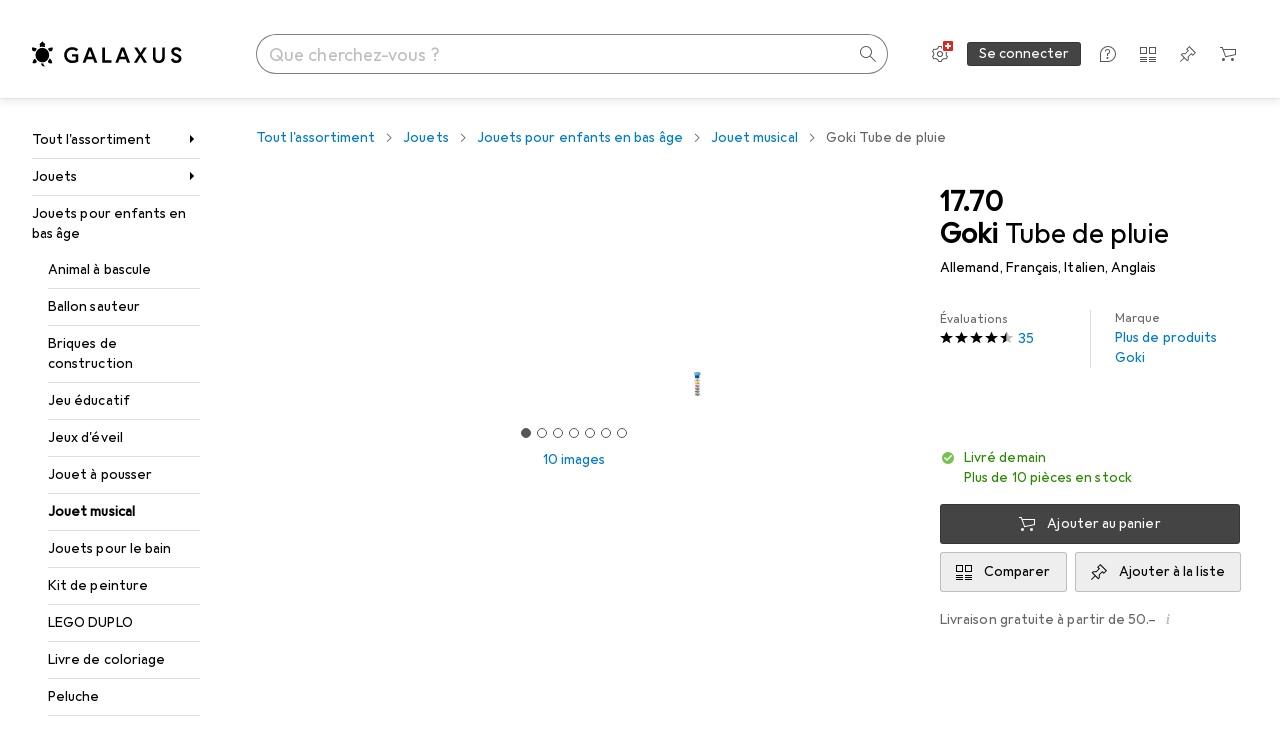

--- FILE ---
content_type: application/javascript
request_url: https://www.galaxus.ch/t8MBFZZGoG/6KYT/cWAJNT/z75Nbwah1SDikf/Ay9OAQ/VW/g9PyQfPxcB
body_size: 172772
content:
(function(){if(typeof Array.prototype.entries!=='function'){Object.defineProperty(Array.prototype,'entries',{value:function(){var index=0;const array=this;return {next:function(){if(index<array.length){return {value:[index,array[index++]],done:false};}else{return {done:true};}},[Symbol.iterator]:function(){return this;}};},writable:true,configurable:true});}}());(function(){Gk();xlt();AIt();var RS=function(){UZ=["0\v*\vD[Z*2<^\x40^Z-","Z18D:\x07,\ngBJA8","\x3fDR\\\b6^","kC2\x00H >\f\'4S","zSZ_\'<L\t\f\r-\v%D_\\/","X","-I=\r\x3fDJM\n)","-","0\rC0","0-","\t+=2U[K(7","<\b;UfRC0\t^6\x077,0(TR\\","\f3\\Fs","B_D\n<OnOG0N","\"WB^U-\x40","Ks^",">^W^V0/B1",":KL","\x40",">YE","1RvM\b-/;AFfZ/Y","3.O]\\\x002rDOGbE0-;/vWF\r2\vzg\vvkLq\vw47^.h\\I\'<ZWCE\'LN;\r#\x07Ou5 ",")DMG+","r#0V\fMV63]-\t4\rj/XNMT","H*<\f49M[","<ZPS]!%Y-\t-\'",",XiM","9.10\t-lUj{8BX_0+L!)\\v+e\nHQ=20Y\b`q7(b","\t:07DLG8\b7I","B\n\x07708UWG\x07","\x40)","83","7\r0=/","nV$\rX+H\f:,R[ZI>KFX","\x406D8\x3f\x07","}","1L:","%\tY\x3f(\t\f:+DL\\!XQCC6_","Q[Z4!RLD","KF\r8;UFN"," NM^Z/\t","=zBil1\v(zbYi(.\x00]Tkz3-l14\x07hQHQi(%<okx-:\\:PVo7=hRMp3-\\>-$jQe:\x3f#xEr3\vD#65$<bOm_2=#\\\b[r\to8+(:44`O\x40\b,=Tr[TlF0)(*`uG(,Jea\\J.)*F}Y+kaOB\'B!.:NY<\rpLfB%/\\3\x072Pc\r5xRkx--\\\b5:PYkJ=zRB`3-f\b>=$PQi:J#zhEw3\vn6\x3f$<DOi\"2(#\\`[v#l8\x3f(\x3f4cOO*,>Tbnq\'l;09(*c_G(,Jba\\\rJ3.,o*ImY(JDiB\rB1.NiY\rZLkB%/\\1\x072P{\r5^Rkx-!\\:PYg7=pRMp3.f>$jQ{:\x3f#xEr.H#63$<bOi_2=#\\B[r\t{8+(=c4`O\x40*,=T`[Tl0)(~*`uG#,Je[\\E;.)*F}Y*JKyB\'B;.:NY\rpLbB%/\\5>\x072mPc\r5xRo--i2:5:PYk\r=zRBp3-f>=$Qi57#zhEw3\vn\t6\x3f$3\x40Oi\"26#\\`[p3l8;(\x3f4lOO*,\x3fTb[T\tl;0$(*`_G(,7Jba\\J3..8*IyY(\x07JDiB\x00\rB1*<VxN\x3fQ{r\v:n1i:\x3f`c\x07qMX\n+#!)v:Ik`)\nbkrJ39\x3f\n3I\x07O(8yJDiu\nZ1../bOi(*:4Lbij,819\x3fIi{\":=qB{5-d)\x07ki\x002=x\x40bYz-eH)58*F|\x07(6;_hkr\x00^A/JixRi/>zer&L!p`Y3\x07%z`|u9k2\r7`cX,E]r;F\x3f).\x3f`u*=hI|-g\f<3,`}~!\tDzTkU5-na\x3f4`Qi(*wk{z-l\rX6\x3fCy~\x07O\x00Ti{um-l:\n\v52$`i(l2\brRkr\"p)QkkL!e=WqSy*1\",+3,`Vi(=(SyLD/{6\tG\x3f.tm}+;\vx\x40b[m-l:\n\v0+t`}=zKB$1l,f4li(8Cqr&x3\x07`\\r=qTOq9L\f-\x3fUP(=\nRMqm-l&\v74=>\x40i+o(j{`J4F.<iOi8=\rur&D\x07\"gop#$%\nVDkr&N\x40:nkoj8-yRs~-l1>z`t}\x3f-\x07ZK{f#d1\x3fvYi(\t\vMTkvQ",".\b=IF}V ;D:<+60HPO,%7KWC\\,","","7-o","KLYG\rY","\\\b RMM","WN","uYWEReLK6<o{uVMI.\b RMM6\r:H<64E[LI><OBC]1LN>8!>SM\b(\b!RGO-\n\r7\ry24/HPI/<\\F","qR"," ^R_V1z4\r60","C)>!4S","6\n>M","O\f)(;VFP\\,\tb9<\n","\t)9\"gKF\n","\bH!9\t\x40JA","6\t^","HWXV\'","+\x40YM2\'H","5I7",">","16\v63RJI)","=:S\\"," ^DC\x406\t_ -\x07-64MvI\x0797I","$RPCQ.\t","","e\b%\x3fNN\nP#\x00AP,8>{RWR\f}*XFOW\'\b","\x00o`zV\'n1<!2NP","GN\\"," *\vaw","N:\v2<<4L[\\4RDDR.","$2;WOK\tK*-^7TY\x003","NV$\rX+>8 >","(","> ","\x40]+\r58>ULQ","/;\x3fNL","WF\r87_gh","8ZUKv,\rO:\f","Y\\5#qjiq D\x00\t","9RS","qN. ^FDp#[,","Z6\t_+\x07+","#","!4T]\x40\f.","$_\x00,82U","=9/\x40f","18~_L\f\f=ZPDU#[\x009\v288GRw(/3B","<&","19",":\v60swk0\f=UFDG","l\\PhI",":-",">","5<","R6LC( 817DLU>\x3fKV^V&R\r+>y%+MGu","\x40XV#H53\r4;/","T#\x40","\r%7HJ","\f06NHM,+<OoC\x406\tC-","7\x07*\n;:L[","R\x00","!\x00D4","LJB","]","&TVI[/[","\v1;<D","L<\x0012\x40","R[\\+/$^pCT,\rA","","1_1","L~\b1","1$00","\x3f^`DG","K3\r","7h","q`","","JI\\","))9>q_Q:8!RLD","\bb","B[\\`<wL1gtth_OJICBb~94_aFg","8\b1SaSt\'}-\t4\r+H","9;","2","IA\'\bH+8&","\x40FV#d+\r+\b47","^Q\\Z!\tz-<\f4OJI\x003 ","~LM8\bRLGV6D4!(gQZ=8&RMM","i","%^AAZ6+H\t4%:EM","/\x40\\","A!f","U","f[F\f/&TQ\nZ1LL-\r8,{SKF\x0745","17\"5","QX\f/",",8","X;",":6QQ[\f9","8NZM92<Ob^",";\f45EM"];};var Pq=function c1(Am,XA){var l0=c1;do{switch(Am){case tC:{var zl=function(MF){FZ.push(Zl);if(fq[MF]){var xq;return xq=fq[MF][nF()[M6(gB)](lA,G1(G1(hn)),tv,Zm,Sl,sl)],FZ.pop(),xq;}var rM=fq[MF]=c1(br,[nF()[M6(hn)](hn,pA,bA,kV,Pn,qB),MF,xv()[PS(k6)](VS,Lq,O1,S0),G1(w7),nF()[M6(gB)].apply(null,[lA,E1,tv,Zm,KI,G1(gB)]),{}]);Ec[MF].call(rM[nF()[M6(gB)](lA,G1(G1(gB)),tv,Zm,ll,G1(G1(hn)))],rM,rM[nF()[M6(gB)].apply(null,[lA,G1(G1({})),tv,Zm,L2,lA])],zl);rM[wA(typeof xv()[PS(vM)],Ac([],[][[]]))?xv()[PS(vM)].apply(null,[qv,G1(hn),Hq,Hl]):xv()[PS(k6)](VS,G1(G1([])),qB,S0)]=G1(G1([]));var wB;return wB=rM[nF()[M6(gB)](lA,Cc,tv,Zm,Qm,G1(G1(hn)))],FZ.pop(),wB;};Am+=KU;}break;case ZE:{zl[nF()[M6(vM)](hn,Bm,Rv,Wn,xl,BM)]=function(cA,Sc,M2){FZ.push(wc);if(G1(zl[nF()[M6(Dc)](hn,cl,Bc,nv,bI,Bm)](cA,Sc))){WE[xA()[SB(Zn)].call(null,AQ,Cc,G1(G1({})),G1([]))][jB()[YA(WF)](QQ,HI,CI)](cA,Sc,c1(br,[xv()[PS(Zc)](T6,jn,fZ,Pc),G1(G1([])),K6()[VI(k6)](rA,Hm,Cq),M2]));}FZ.pop();};Am=CK;}break;case Hf:{zl[wA(typeof nF()[M6(gB)],Ac(IM()[Jc(Jq)](rU,VM),[][[]]))?nF()[M6(Om)](X2,G1([]),qc,kM,cB,G1(hn)):nF()[M6(Jq)].call(null,hn,nn,hv,Bv,m2,XM)]=function(Wl,Sm){FZ.push(E1);if(rF(Sm,qS[hn]))Wl=zl(Wl);if(rF(Sm,KI)){var K1;return FZ.pop(),K1=Wl,K1;}if(rF(Sm,T2)&&wA(typeof Wl,xA()[SB(k6)].apply(null,[BA,zn,c6,xl]))&&Wl&&Wl[K6()[VI(Zc)].call(null,Fn,SS,NV)]){var Sn;return FZ.pop(),Sn=Wl,Sn;}var ql=WE[Fv(typeof xA()[SB(T2)],'undefined')?xA()[SB(Zn)](Yc,Cc,G1(G1(gB)),Cl):xA()[SB(cl)](P5,BI,mV,G1(G1(gB)))][AZ()[Lc(hn)](VZ,JV,mv,d6,G1(G1(hn)),Om)](null);zl[Fv(typeof GV()[S1(E1)],Ac([],[][[]]))?GV()[S1(WF)](pF,zq):GV()[S1(E1)](M1,Vn)](ql);WE[xA()[SB(Zn)](Yc,Cc,II,bI)][jB()[YA(WF)](vV,HI,ZI)](ql,K6()[VI(d6)](Ev,Cl,Vm),c1(br,[xv()[PS(Zc)](T6,XM,G1([]),Bm),G1(G1({})),wA(typeof AZ()[Lc(Jq)],Ac(IM()[Jc(Jq)].apply(null,[x0,VM]),[][[]]))?AZ()[Lc(T2)](r0,c2,bI,qB,Qm,Qn):AZ()[Lc(gB)].apply(null,[sS,KI,k0,sl,BM,Jq]),Wl]));if(rF(Sm,vM)&&Ic(typeof Wl,xv()[PS(xl)].apply(null,[SF,D5,lA,lZ])))for(var H1 in Wl)zl[nF()[M6(vM)].apply(null,[hn,J0,zA,Wn,FS,G1(hn)])](ql,H1,function(MB){return Wl[MB];}.bind(null,H1));var l6;return FZ.pop(),l6=ql,l6;};Am-=AU;}break;case N5:{zl[nF()[M6(Dc)].call(null,hn,G1(hn),qF,nv,Dc,Hm)]=function(sZ,f2){return c1.apply(this,[F,arguments]);};zl[xv()[PS(DI)](Jq,CI,JM,BJ)]=IM()[Jc(Jq)].apply(null,[rU,VM]);var K0;return K0=zl(zl[bv()[Vc(gB)].call(null,hn,dB,VV,c6,b1)]=hn),FZ.pop(),K0;}break;case fs:{GB=function(DB,JB,dv,LI){return TZ.apply(this,[Cg,arguments]);};KB=function(){return TZ.apply(this,[FC,arguments]);};xc=function(hB,rc,I6){return TZ.apply(this,[rg,arguments]);};sn=function(){return TZ.apply(this,[BK,arguments]);};Am=Ab;S2=function(){return TZ.apply(this,[SQ,arguments]);};U0=function(){return WA.apply(this,[St,arguments]);};}break;case Hb:{zl[IM()[Jc(Zn)](xg,pv)]=function(PA){FZ.push(XZ);var vm=PA&&PA[K6()[VI(Zc)].call(null,Fn,G1(G1({})),hA)]?function YM(){FZ.push(vS);var B1;return B1=PA[Fv(typeof K6()[VI(T2)],'undefined')?K6()[VI(d6)].apply(null,[Ev,Om,IB]):K6()[VI(Dc)].apply(null,[ZA,G1(gB),X2])],FZ.pop(),B1;}:function Y6(){return PA;};zl[Fv(typeof nF()[M6(T2)],Ac([],[][[]]))?nF()[M6(vM)](hn,mn,jm,Wn,mA,Hm):nF()[M6(Om)](gA,d6,dI,EB,c6,G1(G1({})))](vm,K6()[VI(xl)].apply(null,[WF,tI,k2]),vm);var bB;return FZ.pop(),bB=vm,bB;};Am=N5;}break;case x5:{WA(Cg,[]);XV=WA(Vs,[]);kn(E5,[BS()]);Am+=b5;d5=WA(cY,[]);z6=WA(WU,[]);kn(tK,[BS()]);(function(YV,Mn){return kn.apply(this,[w7,arguments]);}(['5','WbMWMCwbM6m555555','j9jjC5wm555555','b5Wj','9C55','jkMb','W','k','k55','j','bMMM','k5bW','955','MMMMMM','9','b','k5','kC','bW','k555','b55'],G5));}break;case Lr:{qS=kn(Nb,[['W5M6m555555','k','j','5','9M','Mb','C6696m555555','C6wM9','WbMWMCwbM6m555555','WbjbCC9','j9jjC5wm555555','jjjjjjj','CWwb66C','k5bW','C5','W5MC','kC9jW','9bwCj','9','k9','kk','kC','bk','b9','b6','bM','W','C','b5','kb9','b','kb','k5','k555','k55','WbMWMCwbMC','9555','k55k','WMMM','k5555','655','MMM','Ww','b555','bb','6','b5kC','bbbb','k6','kmCw','kmW9','999','M','9C55555','kmjk','bkC55555'],G1({})]);Am-=zY;Af=function jlGkCRObRp(){h7();Sc();hq();function r(){return G.apply(this,[OS,arguments]);}function j(){var zC=Object['\x63\x72\x65\x61\x74\x65']({});j=function(){return zC;};return zC;}function fg(){return zR.apply(this,[JF,arguments]);}function dZ(){return G.apply(this,[Lh,arguments]);}var qF;function WF(Ak,KV){return Ak===KV;}function dD(Sw,JG){return Sw>JG;}function Dw(dP,BP){var FZ=Dw;switch(dP){case Og:{var N=BP[fk];Dw(gw,[N]);}break;case j7:{var KP=BP[fk];KP[k7]=function(wP,xh){return {get N(){return wP[xh];},set N(vC){wP[xh]=vC;}};};Dw(kd,[KP]);}break;case Bh:{var Eq=BP[fk];Eq[Bk]=function(cR){return {get N(){return cR;},set N(Zk){cR=Zk;}};};Dw(j7,[Eq]);}break;case cq:{var Zc=BP[fk];Zc[Mw]=function(){var Lc=Uh(jh(this[ZF](),rw),this[ZF]());var PF=MS()[DV(nS)].call(null,nS,ld);for(var nw=UR;Fk(nw,Lc);nw++){PF+=String.fromCharCode(this[ZF]());}return PF;};Dw(mq,[Zc]);}break;case mq:{var jc=BP[fk];jc[vR]=function(VD){return {get N(){return VD;},set N(Pc){VD=Pc;}};};Dw(Bh,[jc]);}break;case gw:{var Eh=BP[fk];Eh[Eh[FC](SS)]=function(){this[Sq].push(lh(FF(wG),this[LC]()));};Dw(qq,[Eh]);}break;case kd:{var Wk=BP[fk];Wk[tR]=function(){var Vk=this[ZF]();while(nc(Vk,JP.p)){this[Vk](this);Vk=this[ZF]();}};}break;case RD:{var TD=BP[fk];TD[US]=function(){var QG=Uh(Uh(Uh(jh(this[ZF](),ZF),jh(this[ZF](),bg)),jh(this[ZF](),rw)),this[ZF]());return QG;};Dw(cq,[TD]);}break;case qq:{var Jc=BP[fk];Jc[Jc[FC](kP)]=function(){this[Ed](this[Sq].pop(),this[LC](),this[ZF]());};zR(jC,[Jc]);}break;case UD:{var sZ=BP[fk];var tD=BP[HZ];sZ[FC]=function(Pd){return CZ(GS(Pd,tD),kZ);};Dw(Og,[sZ]);}break;}}function lh(pR,ES){return pR*ES;}function ZS(TG){return Fg()[TG];}function qc(){return hZ.apply(this,[hC,arguments]);}function Fc(){return hZ.apply(this,[NR,arguments]);}function ph(mh){this[Sq]=Object.assign(this[Sq],mh);}function PR(hh,fq){return hh>=fq;}var fC;function Sc(){d7=+ ! +[]+! +[]+! +[],DG=! +[]+! +[],j7=+ ! +[]+! +[]+! +[]+! +[]+! +[]+! +[],HZ=+ ! +[],OR=[+ ! +[]]+[+[]]-[],pw=+ ! +[]+! +[]+! +[]+! +[]+! +[]+! +[]+! +[],RV=+ ! +[]+! +[]+! +[]+! +[]+! +[],Kw=! +[]+! +[]+! +[]+! +[],VV=[+ ! +[]]+[+[]]-+ ! +[]-+ ! +[],Xq=[+ ! +[]]+[+[]]-+ ! +[],fk=+[];}function Jq(){return pZ(`${j()[ZS(wG)]}`,hk(),kc()-hk());}function cD(){this["zP"]++;this.xk=kR;}function xC(){return hZ.apply(this,[fk,arguments]);}var MD;function ng(){return zR.apply(this,[jC,arguments]);}function wd(){return Dw.apply(this,[mq,arguments]);}function gg(NF,Sd){var I=gg;switch(NF){case Og:{var QP=Sd[fk];QP[QP[FC](jV)]=function(){Ac.call(this[n]);};Vw(wk,[QP]);}break;case xR:{var UP=Sd[fk];UP[UP[FC](fR)]=function(){this[Sq].push(this[Bk](undefined));};gg(Og,[UP]);}break;case OR:{var jw=Sd[fk];jw[jw[FC](Ud)]=function(){var DS=this[ZF]();var Ag=this[LC]();var Bq=this[LC]();var kD=this[k7](Bq,Ag);if(qd(DS)){var AF=this;var bh={get(XP){AF[jS]=XP;return Bq;}};this[jS]=new Proxy(this[jS],bh);}this[Sq].push(kD);};gg(xR,[jw]);}break;case NR:{var sF=Sd[fk];sF[sF[FC](MC)]=function(){this[Sq].push(Xk(this[LC](),this[LC]()));};gg(OR,[sF]);}break;case Lh:{var H7=Sd[fk];H7[H7[FC](c7)]=function(){this[Sq].push(CZ(this[LC](),this[LC]()));};gg(NR,[H7]);}break;case Eg:{var S=Sd[fk];S[S[FC](Pk)]=function(){this[Sq].push(this[US]());};gg(Lh,[S]);}break;case XS:{var nk=Sd[fk];nk[nk[FC](sd)]=function(){var XC=this[ZF]();var CR=this[ZF]();var qg=this[ZF]();var qD=this[LC]();var tV=[];for(var IP=UR;Fk(IP,qg);++IP){switch(this[Sq].pop()){case UR:tV.push(this[LC]());break;case wG:var QD=this[LC]();for(var Oc of QD.reverse()){tV.push(Oc);}break;default:throw new Error(j()[ZS(nS)](b7,FF(dR),HD,UR));}}var EG=qD.apply(this[jS].N,tV.reverse());XC&&this[Sq].push(this[Bk](EG));};gg(Eg,[nk]);}break;case MF:{var Iq=Sd[fk];Iq[Iq[FC](jP)]=function(){this[Sq].push(Fk(this[LC](),this[LC]()));};gg(XS,[Iq]);}break;case hC:{var Vq=Sd[fk];Vq[Vq[FC](Hh)]=function(){this[Sq].push(BZ(this[LC](),this[LC]()));};gg(MF,[Vq]);}break;case EP:{var R7=Sd[fk];R7[R7[FC](Ch)]=function(){TF.call(this[n]);};gg(hC,[R7]);}break;}}function Y7(){return Vw.apply(this,[hC,arguments]);}var L;function f7(){this["Qg"]^=this["Qg"]>>>16;this.xk=vq;}function kC(){this["Qg"]^=this["pF"];this.xk=f7;}function ZZ(){return MR.apply(this,[Og,arguments]);}function gR(){return wF(`${j()[ZS(wG)]}`,"0x"+"\x32\x35\x63\x64\x63\x38\x63");}function g7(a){return a.length;}function O(){return hZ.apply(this,[Og,arguments]);}var PG;var wG,Rq,tS,UR,zh,CV,nD,A7,rP,nS,nq,n,CS,tR,gk,Nq,Mh,rw,cS,SV,HD,BR,Dq,NP,wV,zS,LZ,gF,ld,pV,rG,Ig,L7,IZ,dR,vS,lR,rh,mP,pD,bc,bg,KR,wc,Sq,jS,k7,xc,t,Jg,FC,W7,LC,Pw,xq,ZF,vR,fG,RC,Zw,Vd,jV,fR,Bk,Ud,MC,c7,Pk,US,sd,b7,jP,Hh,Ch,dh,xZ,td,qh,AC,Ed,DZ,cd,Yh,Mw,kS,C,R,tc,vZ,kF,kV,UV,Hg,F7,bd,kP,SS,kZ,gV,Pq,pg,Th;function ww(){return G.apply(this,[jC,arguments]);}function F(){this["wq"]=(this["Qg"]&0xffff)*5+(((this["Qg"]>>>16)*5&0xffff)<<16)&0xffffffff;this.xk=Bw;}function q7(){return ["\x61\x70\x70\x6c\x79","\x66\x72\x6f\x6d\x43\x68\x61\x72\x43\x6f\x64\x65","\x53\x74\x72\x69\x6e\x67","\x63\x68\x61\x72\x43\x6f\x64\x65\x41\x74"];}function vG(){this["Qg"]^=this["Qg"]>>>13;this.xk=tg;}function tP(){return zR.apply(this,[wk,arguments]);}function Xk(lk,ID){return lk/ID;}function BG(V7,dk){var t7=BG;switch(V7){case SF:{L=function(BV){return AS.apply(this,[Nw,arguments]);};dd(UR,FF(gk));}break;case Nw:{var jk=dk[fk];if(FG(jk,PC)){return AP[qF[Rq]][qF[wG]](jk);}else{jk-=RZ;return AP[qF[Rq]][qF[wG]][qF[UR]](null,[GS(Uq(jk,nq),p),GS(CZ(jk,Y),Dg)]);}}break;case BD:{var mD=dk[fk];var ZC=dk[HZ];var Vg=MS()[DV(nS)](nS,ld);for(var E=UR;Fk(E,mD[MS()[DV(zh)](zh,FF(pV))]);E=GS(E,wG)){var Xg=mD[j()[ZS(Rq)](rG,FF(Ig),qd([]),nD)](E);var Tw=ZC[Xg];Vg+=Tw;}return Vg;}break;case Xq:{var WG={'\x32':j()[ZS(UR)].apply(null,[Mh,cS,qd([]),nS]),'\x41':MS()[DV(UR)].call(null,A7,SV),'\x46':Uc()[Fw(UR)](tS,HD,qd(qd(wG)),FF(BR)),'\x54':j()[ZS(wG)](Dq,FF(NP),wV,rw),'\x59':MS()[DV(wG)].call(null,rw,FF(zS)),'\x67':MS()[DV(Rq)](tS,FF(LZ)),'\x74':MS()[DV(tS)](CV,FF(gF))};return function(EZ){return BG(BD,[EZ,WG]);};}break;case KZ:{var YF=dk[fk];var EF=dk[HZ];var fc=GS([],[]);var fZ=CZ(GS(EF,g()),nq);var qS=Zg[YF];for(var sS=UR;Fk(sS,qS.length);sS++){var KG=rD(qS,sS);var nd=rD(dd.Xh,fZ++);fc+=BG(Nw,[Q(Sh(Q(KG,nd)),Uh(KG,nd))]);}return fc;}break;case Og:{var KS=dk[fk];dd=function(mw,Hk){return BG.apply(this,[KZ,arguments]);};return L(KS);}break;case hd:{var LS=dk[fk];L(LS[UR]);for(var IR=UR;Fk(IR,LS.length);++IR){MS()[LS[IR]]=function(){var kw=LS[IR];return function(Tq,MV){var m7=dd(Tq,MV);MS()[kw]=function(){return m7;};return m7;};}();}}break;case NS:{var mS=dk[fk];S7(mS[UR]);var Nk=UR;while(Fk(Nk,mS.length)){j()[mS[Nk]]=function(){var fV=mS[Nk];return function(kg,DF,Yw,dF){var fd=ZZ.call(null,HD,DF,CS,dF);j()[fV]=function(){return fd;};return fd;};}();++Nk;}}break;case Kw:{var VR=dk[fk];var Gc=dk[HZ];var FD=[];var qP=BG(Xq,[]);var Rh=Gc?AP[j()[ZS(tS)].apply(null,[pD,Dq,bc,wG])]:AP[Uc()[Fw(wG)].apply(null,[wG,qd(qd(UR)),rh,FF(mP)])];for(var AG=UR;Fk(AG,VR[MS()[DV(zh)](zh,FF(pV))]);AG=GS(AG,wG)){FD[Uc()[Fw(Rq)].call(null,zh,qd(qd([])),HD,FF(bg))](Rh(qP(VR[AG])));}return FD;}break;case x:{wG=+ ! ![];Rq=wG+wG;tS=wG+Rq;UR=+[];zh=tS+Rq;CV=zh*wG+Rq;nD=wG*zh-Rq+tS;A7=CV*tS-nD*Rq;rP=Rq-tS+A7*CV;nS=tS+wG;nq=Rq-CV+A7+nD;n=wG-nD+nS*nq*Rq;CS=CV+zh*tS+Rq+A7;tR=nS*tS*nD-zh+CS;gk=nD*tR-tS+zh;Nq=CV*nq+A7-zh+Rq;Mh=zh*nD-tS*CV+nS;rw=CV+zh-nS*wG;cS=Rq-rw+CS+A7;SV=CS*nS-Rq-wG+tR;HD=CV*wG*nq+nS+nD;BR=CV*rw+nS*zh-A7;Dq=nq-nS+nD*A7-wG;NP=rw+CS*A7-tR-tS;wV=nS*rw+wG-zh+CS;zS=tR*nS+A7*nD+nq;LZ=tS*wG*nq+nS*tR;gF=A7+zh*nq*tS*wG;ld=CS+tS*rw*A7-Rq;pV=nS*nq*Rq+A7-nD;rG=wG+Rq-tS+zh*CV;Ig=CS-tS+CV*nq-wG;L7=A7*rw+tS*wG*zh;IZ=Rq*CS*A7+zh-nS;dR=tS*CV+tR*zh-nD;vS=zh*CS+nS+rw;lR=tR*nD+CV-nS+A7;rh=A7*nS-rw-CV+nq;mP=CV*A7*nq+nS-tR;pD=CV+A7-zh+CS+wG;bc=tS*nD*nS-rw+nq;bg=wG*nq+A7-zh+Rq;KR=tS*nq-nD+Rq;wc=nD*wG-tS+nq+CV;Sq=tR*wG+rw*A7*Rq;jS=nq*rw*tS+Rq+CV;k7=CV-nq*zh+rw*CS;xc=nD*nq+CV-A7;t=CS*Rq-nD+rw;Jg=tR-zh-wG+nS*A7;FC=wG+rw+zh+nD*CS;W7=A7*nS+tR-nD+tS;LC=rw+tS*nq*Rq+wG;Pw=tR+CS-wG-nS+CV;xq=tR+rw+nq*tS+wG;ZF=nq*Rq+nS;vR=A7+CV*rw-Rq-nD;fG=tR+nq+rw*zh-A7;RC=tS+rw+nS*CS;Zw=CV-zh*tS+CS*nD;Vd=CS*tS+rw*nS+A7;jV=Rq+CV+zh+CS+tR;fR=tR+wG+Rq*zh*nD;Bk=nS+CS+tS*nD;Ud=Rq*CS+tR+CV-A7;MC=tR+Rq*rw+nq*zh;c7=tR+tS*CS+Rq-rw;Pk=rw+zh+tR+nq*A7;US=CS+tR+A7+wG+tS;sd=rw*A7+tR+CS+Rq;b7=nS*zh-Rq-wG;jP=nD+nS+tR*Rq-wG;Hh=zh*nD*CV+A7-rw;Ch=rw*CV*Rq+nS+tR;dh=A7*tS*rw-nS+zh;xZ=rw+nq-zh+CS;td=zh+nD*CS+Rq*rw;qh=tS+tR+CS*nS-nq;AC=nS+nD*tS*rw+wG;Ed=CV*rw+nq-wG;DZ=CS+tS*tR-nD+zh;cd=tS*tR-rw*CV+nq;Yh=CV*Rq*nq+CS-zh;Mw=zh+nS+wG+tR+rw;kS=zh*CV*Rq-nq*tS;C=rw+CV*nS+zh;R=Rq-nS+nq+CS+rw;tc=CS*rw-wG-nS*zh;vZ=zh+rw-nS+CS+nq;kF=nq*tS*Rq+nS;kV=CV+wG+zh*nD+CS;UV=wG+rw*nS+CS+nD;Hg=nq*A7-nS+CV;F7=nD+CV-nq+tR+Rq;bd=wG+Rq*tS+tR+A7;kP=nD-tS+Rq*nq+tR;SS=CV*wG+tR+A7*Rq;kZ=A7+CV+nq*rw*tS;gV=wG*nq+Rq*zh-rw;Pq=rw*A7+tS*CV-wG;pg=nq-nS-Rq+CV;Th=nq+CS+tS-A7+Rq;}break;}}function MS(){var dS=[]['\x65\x6e\x74\x72\x69\x65\x73']();MS=function(){return dS;};return dS;}var JP;function GD(){return hZ.apply(this,[HZ,arguments]);}function cw(){return Dw.apply(this,[UD,arguments]);}var Ac;function Uc(){var xG=function(){};Uc=function(){return xG;};return xG;}function TZ(){return gg.apply(this,[hC,arguments]);}var S7;function kc(){return wF(`${j()[ZS(wG)]}`,";",gR());}function g(){var LV;LV=Jq()-dc();return g=function(){return LV;},LV;}function wF(a,b,c){return a.indexOf(b,c);}function UZ(){return Vw.apply(this,[zG,arguments]);}function pG(){return Dw.apply(this,[cq,arguments]);}var ZR;function w(){return gg.apply(this,[NR,arguments]);}function Fk(wC,EC){return wC<EC;}function hS(){this["Qg"]^=this["Ok"];this.xk=WP;}var Bh,xR,MF,SF,wk,Y,AV,BD,Nw,Dg,hd,EP,vc,Lh,rg,mq,hC,K7,ZD,zG,JF,kd,p,cq,gw,Og,cc,UD,NS,jC,KZ,RD,VC,RZ,OS,PC,qq,NR,Eg,x,XS;function fF(){return zR.apply(this,[fk,arguments]);}function MZ(){this["Ok"]=fP(this["WD"],this["zP"]);this.xk=KD;}function G(Rw,YP){var Kq=G;switch(Rw){case xR:{var rS=YP[fk];rS[pV]=function(){var zw=MS()[DV(nS)].apply(null,[nS,ld]);for(let xV=UR;Fk(xV,rw);++xV){zw+=this[ZF]().toString(Rq).padStart(rw,j()[ZS(UR)].call(null,zh,cS,A7,nS));}var JV=parseInt(zw.slice(wG,gV),Rq);var N7=zw.slice(gV);if(gc(JV,UR)){if(gc(N7.indexOf(j()[ZS(wG)](qd(qd(UR)),FF(NP),vZ,rw)),FF(wG))){return UR;}else{JV-=ZR[tS];N7=GS(j()[ZS(UR)].apply(null,[wc,cS,qd(qd(UR)),nS]),N7);}}else{JV-=ZR[nS];N7=GS(j()[ZS(wG)](UR,FF(NP),Pq,rw),N7);}var Gq=UR;var Qh=wG;for(let Kd of N7){Gq+=lh(Qh,parseInt(Kd));Qh/=Rq;}return lh(Gq,Math.pow(Rq,JV));};Dw(RD,[rS]);}break;case jC:{var c=YP[fk];c[cS]=function(hP,BS){var sc=atob(hP);var pc=UR;var HF=[];var vV=UR;for(var qV=UR;Fk(qV,sc.length);qV++){HF[vV]=sc.charCodeAt(qV);pc=BZ(pc,HF[vV++]);}Dw(UD,[this,CZ(GS(pc,BS),kZ)]);return HF;};G(xR,[c]);}break;case vc:{var PZ=YP[fk];PZ[ZF]=function(){return this[Vd][this[nq][JP.c]++];};G(jC,[PZ]);}break;case OS:{var zq=YP[fk];zq[LC]=function(th){return this[AC](th?this[Sq][Bg(this[Sq][MS()[DV(zh)].call(null,zh,FF(pV))],wG)]:this[Sq].pop());};G(vc,[zq]);}break;case XS:{var GG=YP[fk];GG[AC]=function(Md){return gc(typeof Md,MS()[DV(nD)].apply(null,[Rq,FF(vS)]))?Md.N:Md;};G(OS,[GG]);}break;case kd:{var zc=YP[fk];zc[Yh]=function(LR){return gS.call(this[n],LR,this);};G(XS,[zc]);}break;case Lh:{var rc=YP[fk];rc[Ed]=function(TV,GZ,Bd){if(gc(typeof TV,MS()[DV(nD)](Rq,FF(vS)))){Bd?this[Sq].push(TV.N=GZ):TV.N=GZ;}else{GF.call(this[n],TV,GZ);}};G(kd,[rc]);}break;case j7:{var XR=YP[fk];XR[Zw]=function(mV,WS){this[nq][mV]=WS;};XR[pg]=function(NV){return this[nq][NV];};G(Lh,[XR]);}break;}}function hq(){Og=d7+OR,p=j7+Xq*OR+DG*OR*OR+RV*OR*OR*OR+RV*OR*OR*OR*OR,mq=DG+DG*OR,wk=DG+d7*OR,cc=d7+RV*OR,cq=j7+d7*OR,qq=pw+d7*OR,rg=VV+OR,MF=HZ+d7*OR,gw=RV+RV*OR,x=d7+DG*OR,kd=VV+RV*OR,JF=pw+RV*OR,jC=Xq+DG*OR,XS=RV+DG*OR,AV=pw+Kw*OR,SF=Xq+d7*OR,EP=Xq+OR,hC=HZ+Kw*OR,Eg=DG+OR,UD=Kw+Kw*OR,xR=pw+DG*OR,OS=RV+OR,Bh=fk+DG*OR,NR=Kw+d7*OR,K7=VV+d7*OR,BD=Kw+RV*OR,KZ=HZ+OR,Y=Kw+DG*OR+fk*OR*OR+OR*OR*OR,NS=d7+d7*OR,PC=RV+d7*OR+RV*OR*OR+RV*OR*OR*OR+j7*OR*OR*OR*OR,Dg=fk+DG*OR+d7*OR*OR+j7*OR*OR*OR+RV*OR*OR*OR*OR,VC=RV+d7*OR,ZD=j7+OR,zG=HZ+j7*OR,RZ=j7+d7*OR+RV*OR*OR+RV*OR*OR*OR+j7*OR*OR*OR*OR,RD=pw+OR,vc=VV+Kw*OR,hd=fk+j7*OR,Lh=j7+RV*OR,Nw=fk+d7*OR;}function vq(){this["Qg"]=(this["Qg"]&0xffff)*0x85ebca6b+(((this["Qg"]>>>16)*0x85ebca6b&0xffff)<<16)&0xffffffff;this.xk=vG;}function Hd(){return Rc()+OP()+typeof AP[j()[ZS(wG)].name];}function GS(DP,Tg){return DP+Tg;}var Mq;function sh(){this["Qg"]^=this["Qg"]>>>16;this.xk=PP;}function Sg(){return gg.apply(this,[Og,arguments]);}function JZ(){return Vw.apply(this,[wk,arguments]);}function Mg(){this["Ok"]=this["Ok"]<<15|this["Ok"]>>>17;this.xk=CC;}function Vw(pP,Uk){var BC=Vw;switch(pP){case pw:{S7=function(){return AS.apply(this,[VC,arguments]);};DC=function(XV,YZ,rq,cC){return AS.apply(this,[cc,arguments]);};fC=function(Gh){this[Sq]=[Gh[jS].N];};GF=function(TC,tq){return Vw.apply(this,[XS,arguments]);};gS=function(RS,Cc){return Vw.apply(this,[BD,arguments]);};TF=function(){this[Sq][this[Sq].length]={};};Ac=function(){this[Sq].pop();};MD=function(){return [...this[Sq]];};FR=function(Z){return Vw.apply(this,[KZ,arguments]);};Dk=function(){this[Sq]=[];};Lg=function(){return AS.apply(this,[MF,arguments]);};dd=function(bw,Lq){return AS.apply(this,[cq,arguments]);};L=function(){return BG.apply(this,[SF,arguments]);};zF=function(Tk,Q7,kG){return Vw.apply(this,[ZD,arguments]);};BG(x,[]);qF=q7();Ug();MR.call(this,rg,[Fg()]);Yk=Uw();BG.call(this,NS,[Fg()]);Zg=HV();BG.call(this,hd,[Fg()]);ZR=BG(Kw,[['TYt','Y2Y','T2A','T2YYF222222','T2YgF222222'],qd({})]);JP={c:ZR[UR],b:ZR[wG],p:ZR[Rq]};;PG=class PG {constructor(){this[nq]=[];this[Vd]=[];this[Sq]=[];this[tc]=UR;G(j7,[this]);this[j()[ZS(nD)](Th,pV,rw,Rq)]=zF;}};return PG;}break;case XS:{var TC=Uk[fk];var tq=Uk[HZ];return this[Sq][Bg(this[Sq].length,wG)][TC]=tq;}break;case BD:{var RS=Uk[fk];var Cc=Uk[HZ];for(var D of [...this[Sq]].reverse()){if(ZV(RS,D)){return Cc[k7](D,RS);}}throw Uc()[Fw(tS)].call(null,Rq,xc,t,Jg);}break;case KZ:{var Z=Uk[fk];if(WF(this[Sq].length,UR))this[Sq]=Object.assign(this[Sq],Z);}break;case ZD:{var Tk=Uk[fk];var Q7=Uk[HZ];var kG=Uk[DG];this[Vd]=this[cS](Q7,kG);this[jS]=this[Bk](Tk);this[n]=new fC(this);this[Zw](JP.c,UR);try{while(Fk(this[nq][JP.c],this[Vd].length)){var G7=this[ZF]();this[G7](this);}}catch(jR){}}break;case hC:{var gC=Uk[fk];gC[gC[FC](W7)]=function(){this[Sq].push(jh(this[LC](),this[LC]()));};}break;case zG:{var M=Uk[fk];M[M[FC](Pw)]=function(){this[Sq].push(GS(this[LC](),this[LC]()));};Vw(hC,[M]);}break;case DG:{var Tc=Uk[fk];Tc[Tc[FC](xq)]=function(){var lP=[];var vF=this[ZF]();while(vF--){switch(this[Sq].pop()){case UR:lP.push(this[LC]());break;case wG:var qw=this[LC]();for(var Gd of qw){lP.push(Gd);}break;}}this[Sq].push(this[vR](lP));};Vw(zG,[Tc]);}break;case cc:{var dg=Uk[fk];dg[dg[FC](fG)]=function(){this[Sq].push(ZV(this[LC](),this[LC]()));};Vw(DG,[dg]);}break;case wk:{var Dd=Uk[fk];Dd[Dd[FC](RC)]=function(){this[Sq]=[];Dk.call(this[n]);this[Zw](JP.c,this[Vd].length);};Vw(cc,[Dd]);}break;}}function WP(){this["Qg"]=this["Qg"]<<13|this["Qg"]>>>19;this.xk=F;}function qk(){return Dw.apply(this,[kd,arguments]);}function Sh(Rd){return ~Rd;}function Wh(){return hZ.apply(this,[AV,arguments]);}function MR(vg,tG){var UF=MR;switch(vg){case K7:{var b=tG[fk];var Ph=tG[HZ];var SG=tG[DG];var CD=tG[d7];var YD=GS([],[]);var AR=CZ(GS(CD,g()),KR);var Ww=Mq[b];for(var cZ=UR;Fk(cZ,Ww.length);cZ++){var YS=rD(Ww,cZ);var tC=rD(DC.v,AR++);YD+=BG(Nw,[Uh(Q(Sh(YS),tC),Q(Sh(tC),YS))]);}return YD;}break;case KZ:{var lg=tG[fk];DC=function(dC,SR,LG,LD){return MR.apply(this,[K7,arguments]);};return Lg(lg);}break;case Kw:{var B=tG[fk];var Nd=tG[HZ];var Aw=tG[DG];var Wc=tG[d7];var Fh=GS([],[]);var mg=CZ(GS(Nd,g()),rw);var jq=Yk[Wc];var xw=UR;if(Fk(xw,jq.length)){do{var lZ=rD(jq,xw);var YR=rD(ZZ.Wq,mg++);Fh+=BG(Nw,[Uh(Q(Sh(lZ),YR),Q(Sh(YR),lZ))]);xw++;}while(Fk(xw,jq.length));}return Fh;}break;case qq:{var YG=tG[fk];ZZ=function(Cw,tF,k,H){return MR.apply(this,[Kw,arguments]);};return S7(YG);}break;case rg:{var UG=tG[fk];Lg(UG[UR]);for(var PD=UR;Fk(PD,UG.length);++PD){Uc()[UG[PD]]=function(){var HC=UG[PD];return function(WR,Td,jZ,pq){var lC=DC(WR,rw,tS,pq);Uc()[HC]=function(){return lC;};return lC;};}();}}break;case Og:{var TS=tG[fk];var f=tG[HZ];var HS=tG[DG];var GC=tG[d7];var hw=Yk[tS];var hV=GS([],[]);var Bc=Yk[GC];for(var Vc=Bg(Bc.length,wG);PR(Vc,UR);Vc--){var lV=CZ(GS(GS(Vc,f),g()),hw.length);var Oh=rD(Bc,Vc);var Cg=rD(hw,lV);hV+=BG(Nw,[Uh(Q(Sh(Oh),Cg),Q(Sh(Cg),Oh))]);}return MR(qq,[hV]);}break;}}function sV(){return Vw.apply(this,[cc,arguments]);}function Ck(){return BG.apply(this,[NS,arguments]);}function gh(){return gg.apply(this,[Lh,arguments]);}function kR(){if(this["zP"]<g7(this["WD"]))this.xk=MZ;else this.xk=kC;}0x25cdc8c,51645805;function pZ(a,b,c){return a.substr(b,c);}function nZ(){return Dw.apply(this,[gw,arguments]);}function hZ(nG,pk){var xg=hZ;switch(nG){case HZ:{var hR=pk[fk];hR[hR[FC](dh)]=function(){var hG=this[Sq].pop();var wg=this[ZF]();if(nc(typeof hG,MS()[DV(nD)](Rq,FF(vS)))){throw j()[ZS(zh)](xZ,FF(lR),pV,CV);}if(dD(wg,wG)){hG.N++;return;}this[Sq].push(new Proxy(hG,{get(Ld,Ik,mG){if(wg){return ++Ld.N;}return Ld.N++;}}));};gg(EP,[hR]);}break;case Og:{var z7=pk[fk];z7[z7[FC](td)]=function(){this[Sq].push(lh(this[LC](),this[LC]()));};hZ(HZ,[z7]);}break;case AV:{var bC=pk[fk];bC[bC[FC](qh)]=function(){var O7=[];var sg=this[Sq].pop();var JR=Bg(this[Sq].length,wG);for(var D7=UR;Fk(D7,sg);++D7){O7.push(this[AC](this[Sq][JR--]));}this[Ed](MS()[DV(CV)](nD,DZ),O7);};hZ(Og,[bC]);}break;case hd:{var Wd=pk[fk];Wd[Wd[FC](cd)]=function(){this[Sq].push(this[Yh](this[Mw]()));};hZ(AV,[Wd]);}break;case KZ:{var WV=pk[fk];WV[WV[FC](Rq)]=function(){var fh=this[ZF]();var Ad=WV[US]();if(this[LC](fh)){this[Zw](JP.c,Ad);}};hZ(hd,[WV]);}break;case fk:{var qC=pk[fk];qC[qC[FC](tS)]=function(){this[Zw](JP.c,this[US]());};hZ(KZ,[qC]);}break;case OR:{var V=pk[fk];V[V[FC](nS)]=function(){this[Sq].push(this[pV]());};hZ(fk,[V]);}break;case hC:{var xF=pk[fk];xF[xF[FC](rh)]=function(){this[Sq].push(this[Mw]());};hZ(OR,[xF]);}break;case jC:{var rZ=pk[fk];rZ[rZ[FC](kS)]=function(){this[Sq].push(this[LC]()&&this[LC]());};hZ(hC,[rZ]);}break;case NR:{var Nc=pk[fk];Nc[Nc[FC](C)]=function(){this[Sq].push(this[ZF]());};hZ(jC,[Nc]);}break;}}function PP(){return this;}function tZ(){return G.apply(this,[XS,arguments]);}function gc(Nh,Gk){return Nh==Gk;}function p7(){return Dw.apply(this,[Og,arguments]);}function XG(){return gg.apply(this,[XS,arguments]);}function hk(){return gR()+g7("\x32\x35\x63\x64\x63\x38\x63")+3;}function nc(fw,U){return fw!=U;}function MP(){return Dw.apply(this,[j7,arguments]);}function wD(){return hZ.apply(this,[hd,arguments]);}function HV(){return ["\"\r]jaQ",".Q\"=11WWlR-pi8h`F\x3f\x40i*1UBO4les5","R9\x3fD[\\","U","","TM<A","O< L]F&","\f","","d"];}function nh(){return zR.apply(this,[Nw,arguments]);}function NZ(){return zR.apply(this,[x,arguments]);}var dG;function rD(NG,Jh){return NG[qF[tS]](Jh);}var GF;function tk(){return Vw.apply(this,[DG,arguments]);}function Q(mk,hg){return mk&hg;}var Yk;function q(WD,gD){var XF={WD:WD,Qg:gD,pF:0,zP:0,xk:MZ};while(!XF.xk());return XF["Qg"]>>>0;}function dq(){return G.apply(this,[kd,arguments]);}var Dk;function fP(a,b){return a.charCodeAt(b);}function zR(P7,YV){var hF=zR;switch(P7){case hd:{var IF=YV[fk];IF[IF[FC](xZ)]=function(){this[Sq].push(WF(this[LC](),this[LC]()));};hZ(NR,[IF]);}break;case BD:{var IS=YV[fk];IS[IS[FC](R)]=function(){var WZ=this[ZF]();var wh=this[ZF]();var MG=this[US]();var Oq=MD.call(this[n]);var jg=this[jS];this[Sq].push(function(...sD){var QZ=IS[jS];WZ?IS[jS]=jg:IS[jS]=IS[Bk](this);var Cq=Bg(sD.length,wh);IS[tc]=GS(Cq,wG);while(Fk(Cq++,UR)){sD.push(undefined);}for(let VS of sD.reverse()){IS[Sq].push(IS[Bk](VS));}FR.call(IS[n],Oq);var sG=IS[nq][JP.c];IS[Zw](JP.c,MG);IS[Sq].push(sD.length);IS[tR]();var vd=IS[LC]();while(dD(--Cq,UR)){IS[Sq].pop();}IS[Zw](JP.c,sG);IS[jS]=QZ;return vd;});};zR(hd,[IS]);}break;case JF:{var wR=YV[fk];wR[wR[FC](vZ)]=function(){this[Sq].push(Bg(this[LC](),this[LC]()));};zR(BD,[wR]);}break;case x:{var KC=YV[fk];KC[KC[FC](kF)]=function(){this[Sq].push(U7(this[LC](),this[LC]()));};zR(JF,[KC]);}break;case wk:{var zV=YV[fk];zV[zV[FC](BR)]=function(){var pd=this[ZF]();var bF=this[Sq].pop();var Xc=this[Sq].pop();var mR=this[Sq].pop();var fD=this[nq][JP.c];this[Zw](JP.c,bF);try{this[tR]();}catch(lw){this[Sq].push(this[Bk](lw));this[Zw](JP.c,Xc);this[tR]();}finally{this[Zw](JP.c,mR);this[tR]();this[Zw](JP.c,fD);}};zR(x,[zV]);}break;case fk:{var zg=YV[fk];zg[zg[FC](kV)]=function(){this[Sq].push(Uh(this[LC](),this[LC]()));};zR(wk,[zg]);}break;case Nw:{var Qk=YV[fk];Qk[Qk[FC](UV)]=function(){this[Sq].push(RR(this[LC](),this[LC]()));};zR(fk,[Qk]);}break;case j7:{var zD=YV[fk];zD[zD[FC](Hg)]=function(){this[Sq].push(PR(this[LC](),this[LC]()));};zR(Nw,[zD]);}break;case hC:{var ch=YV[fk];ch[ch[FC](F7)]=function(){var nR=this[ZF]();var SD=ch[US]();if(qd(this[LC](nR))){this[Zw](JP.c,SD);}};zR(j7,[ch]);}break;case jC:{var z=YV[fk];z[z[FC](bd)]=function(){this[Sq].push(Uq(this[LC](),this[LC]()));};zR(hC,[z]);}break;}}function jh(nV,OF){return nV<<OF;}function qd(sw){return !sw;}function CZ(JD,kh){return JD%kh;}var Zg;function BZ(Jd,rV){return Jd^rV;}function RR(dw,vk){return dw!==vk;}var HZ,Kw,VV,DG,Xq,d7,pw,fk,RV,j7,OR;function qR(){return gg.apply(this,[Eg,arguments]);}function CC(){this["Ok"]=(this["Ok"]&0xffff)*0x1b873593+(((this["Ok"]>>>16)*0x1b873593&0xffff)<<16)&0xffffffff;this.xk=hS;}var dd;function QS(){return BG.apply(this,[hd,arguments]);}function Ug(){Mq=["j^8)G//(","TYTSPxN>F","()\f+\x00H:,VQGBY[&FY[ H,J:","V","z\x00g\n;yYP ^U-6Ld.\tpQE\x40","*\rWP"];}function XD(){return zR.apply(this,[hd,arguments]);}function tg(){this["Qg"]=(this["Qg"]&0xffff)*0xc2b2ae35+(((this["Qg"]>>>16)*0xc2b2ae35&0xffff)<<16)&0xffffffff;this.xk=sh;}function Rc(){return pZ(`${j()[ZS(wG)]}`,0,gR());}function Hc(){return G.apply(this,[xR,arguments]);}function Fg(){var Pg=['v7','TP','NC','lc','QF','cF','TR','rF'];Fg=function(){return Pg;};return Pg;}var FR;function dc(){return q(Hd(),857341);}var TF;function Uh(GP,VF){return GP|VF;}function PS(){return gg.apply(this,[MF,arguments]);}function h7(){dG=new Object();wG=1;j()[ZS(wG)]=jlGkCRObRp;if(typeof window!==[]+[][[]]){AP=window;}else if(typeof global!==[]+[][[]]){AP=global;}else{AP=this;}}var gS;function Yg(){return zR.apply(this,[hC,arguments]);}function OP(){return pZ(`${j()[ZS(wG)]}`,kc()+1);}function KD(){if([10,13,32].includes(this["Ok"]))this.xk=cD;else this.xk=Od;}function n7(){return hZ.apply(this,[KZ,arguments]);}function FF(UC){return -UC;}function SC(){return zR.apply(this,[j7,arguments]);}function Uq(HP,K){return HP>>K;}function GV(){return gg.apply(this,[OR,arguments]);}function Qw(){return zR.apply(this,[BD,arguments]);}return Vw.call(this,pw);function DV(kk){return Fg()[kk];}function bZ(){return G.apply(this,[j7,arguments]);}function Zq(){return Dw.apply(this,[RD,arguments]);}function Od(){this["Ok"]=(this["Ok"]&0xffff)*0xcc9e2d51+(((this["Ok"]>>>16)*0xcc9e2d51&0xffff)<<16)&0xffffffff;this.xk=Mg;}var Lg;function Kg(){return hZ.apply(this,[OR,arguments]);}function LF(){return MR.apply(this,[rg,arguments]);}var DC;function RP(){return hZ.apply(this,[jC,arguments]);}var zF;function Uw(){return ["i)H9_&O\r\\/EI*F\bn[L\"",")K[M","","D_((>To`#y.eRcG#","","\fY\x40&_\n4","_/B=:","kR1B\r*KNY!WL/F4JnZL5F\'L.MA\f!VZ.[A>P]3J","v"];}function cP(){return Dw.apply(this,[qq,arguments]);}function Jk(){return gg.apply(this,[xR,arguments]);}function Bw(){this["Qg"]=(this["wq"]&0xffff)+0x6b64+(((this["wq"]>>>16)+0xe654&0xffff)<<16);this.xk=QV;}function Rg(){return G.apply(this,[vc,arguments]);}function QV(){this["pF"]++;this.xk=cD;}var AP;function U7(Vh,hc){return Vh>>>hc;}function gP(){return Dw.apply(this,[Bh,arguments]);}function ZV(CF,RF){return CF in RF;}function Bg(OD,Iw){return OD-Iw;}function Fw(w7){return Fg()[w7];}function AS(WC,cV){var bR=AS;switch(WC){case ZD:{var Fq=cV[fk];var Qd=GS([],[]);var T=Bg(Fq.length,wG);if(PR(T,UR)){do{Qd+=Fq[T];T--;}while(PR(T,UR));}return Qd;}break;case Og:{var gZ=cV[fk];ZZ.Wq=AS(ZD,[gZ]);while(Fk(ZZ.Wq.length,rP))ZZ.Wq+=ZZ.Wq;}break;case VC:{S7=function(Ow){return AS.apply(this,[Og,arguments]);};MR(Og,[n,FF(gk),Nq,zh]);}break;case cc:{var Ek=cV[fk];var md=cV[HZ];var GR=cV[DG];var lS=cV[d7];var Kc=Mq[UR];var mC=GS([],[]);var Mk=Mq[Ek];var W=Bg(Mk.length,wG);while(PR(W,UR)){var T7=CZ(GS(GS(W,lS),g()),Kc.length);var sC=rD(Mk,W);var sR=rD(Kc,T7);mC+=BG(Nw,[Uh(Q(Sh(sC),sR),Q(Sh(sR),sC))]);W--;}return MR(KZ,[mC]);}break;case BD:{var JC=cV[fk];var Sk=GS([],[]);var ZP=Bg(JC.length,wG);if(PR(ZP,UR)){do{Sk+=JC[ZP];ZP--;}while(PR(ZP,UR));}return Sk;}break;case vc:{var FV=cV[fk];DC.v=AS(BD,[FV]);while(Fk(DC.v.length,rP))DC.v+=DC.v;}break;case MF:{Lg=function(s){return AS.apply(this,[vc,arguments]);};DC(nS,Ig,L7,FF(IZ));}break;case cq:{var bD=cV[fk];var pS=cV[HZ];var rR=Zg[wG];var A=GS([],[]);var zk=Zg[bD];var VP=Bg(zk.length,wG);while(PR(VP,UR)){var Ec=CZ(GS(GS(VP,pS),g()),rR.length);var ck=rD(zk,VP);var VG=rD(rR,Ec);A+=BG(Nw,[Q(Sh(Q(ck,VG)),Uh(ck,VG))]);VP--;}return BG(Og,[A]);}break;case RV:{var hD=cV[fk];var gq=GS([],[]);var Jw=Bg(hD.length,wG);while(PR(Jw,UR)){gq+=hD[Jw];Jw--;}return gq;}break;case Nw:{var Yq=cV[fk];dd.Xh=AS(RV,[Yq]);while(Fk(dd.Xh.length,wc))dd.Xh+=dd.Xh;}break;}}function FG(jG,LP){return jG<=LP;}function DD(){return gg.apply(this,[EP,arguments]);}}();FG={};}break;case CK:{zl[GV()[S1(WF)].call(null,pF,mI)]=function(r1){return c1.apply(this,[tK,arguments]);};Am+=tQ;}break;case UU:{jZ=gZ();kn.call(this,PC,[fL()]);wp=Vd();kn.call(this,ck,[fL()]);Am-=S;Gj=WA(DE,[]);ZL=WA(qC,[]);WA(Tf,[BS()]);}break;case tb:{var RN;return FZ.pop(),RN=Q3,RN;}break;case kK:{FZ.push(bW);var fq={};zl[Fv(typeof IM()[Jc(hn)],Ac('',[][[]]))?IM()[Jc(lA)].apply(null,[I5,k0]):IM()[Jc(Om)].call(null,H0,vp)]=Ec;Am=ZE;zl[GV()[S1(Zn)].apply(null,[AD,z8])]=fq;}break;case w7:{var Ec=XA[tx];Am+=bb;}break;case vb:{GD.Sb=JW[nH];WA.call(this,FC,[eS1_xor_2_memo_array_init()]);return '';}break;case ct:{WE[Fv(typeof GV()[S1(cl)],Ac('',[][[]]))?GV()[S1(lA)](DI,K4):GV()[S1(E1)].apply(null,[jp,DI])][jB()[YA(d6)](Sg,D5,v4)]=function(XW){FZ.push(Bj);var dp=wA(typeof IM()[Jc(T2)],Ac('',[][[]]))?IM()[Jc(Om)].call(null,Gp,qz):IM()[Jc(Jq)](rJ,VM);var O8=IM()[Jc(d6)](nt,rH);var pD=WE[xA()[SB(lA)](Ig,sO,Dc,WF)](XW);for(var Cd,HH,pL=gB,N0=O8;pD[xv()[PS(KI)](tj,cB,PD,Fs)](Z3(pL,tt[xv()[PS(II)].apply(null,[SS,O1,CI,jI])]()))||(N0=GV()[S1(Zc)].apply(null,[rj,BC]),qP(pL,hn));dp+=N0[xv()[PS(KI)](tj,W0,mA,Fs)](rF(GH,A3(Cd,j4(KI,fN(qP(pL,hn),qS[vM])))))){HH=pD[Fv(typeof IM()[Jc(Dc)],'undefined')?IM()[Jc(xl)](lS,X9):IM()[Jc(Om)].call(null,H3,R9)](pL+=BW(Dc,T2));if(Gd(HH,Y3)){throw new hO(wA(typeof xv()[PS(T2)],Ac('',[][[]]))?xv()[PS(vM)](AL,G1(G1([])),OD,x8):xv()[PS(SS)].call(null,Cl,G1(gB),qB,BV));}Cd=Z3(FN(Cd,qS[vM]),HH);}var N4;return FZ.pop(),N4=dp,N4;};Am=NY;}break;case F:{var sZ=XA[tx];var f2=XA[w7];Am=hC;FZ.push(A4);var xH;return xH=WE[xA()[SB(Zn)](dn,Cc,cB,dT)][Fv(typeof IM()[Jc(gB)],Ac([],[][[]]))?IM()[Jc(gB)].call(null,Jv,JM):IM()[Jc(Om)].apply(null,[CD,x3])][xA()[SB(Zc)](kF,Pw,G1(hn),AD)].call(sZ,f2),FZ.pop(),xH;}break;case PQ:{Am+=Eg;YN.fb=wp[zA];kn.call(this,ck,[eS1_xor_0_memo_array_init()]);return '';}break;case rg:{GB.XJ=jZ[pF];kn.call(this,PC,[eS1_xor_1_memo_array_init()]);return '';}break;case UY:{var Ad=XA;FZ.push(Wj);var SN=Ad[gB];for(var nN=hn;MT(nN,Ad[jB()[YA(gB)].apply(null,[kR,PD,ll])]);nN+=vM){SN[Ad[nN]]=Ad[Ac(nN,hn)];}FZ.pop();Am+=Q7;}break;case Ab:{WA(X,[]);J9=xj();TH();Am=wY;rz=U4();T9();Jp=AW();LN();}break;case NY:{FZ.pop();Am=hC;}break;case cf:{var bR=XA[tx];var ST=gB;for(var k9=gB;MT(k9,bR.length);++k9){var wL=m9(bR,k9);if(MT(wL,DJ)||Gd(wL,kr))ST=Ac(ST,hn);}Am+=Js;return ST;}break;case wY:{D4=Y8();kn.call(this,Uk,[fL()]);RS();Am=UU;WA.call(this,bb,[fL()]);vW();kn.call(this,Rg,[fL()]);JW=rN();WA.call(this,FC,[fL()]);}break;case vf:{Am=ct;var hO=function(Yd){return c1.apply(this,[bb,arguments]);};FZ.push(g8);if(wA(typeof WE[jB()[YA(d6)](Sg,D5,Qm)],K6()[VI(II)].apply(null,[Zn,hn,rW]))){var Lz;return FZ.pop(),Lz=G1([]),Lz;}hO[IM()[Jc(gB)](kd,JM)]=new (WE[Fv(typeof IM()[Jc(gB)],Ac([],[][[]]))?IM()[Jc(k6)](dw,G8):IM()[Jc(Om)](kH,EP)])();hO[IM()[Jc(gB)](kd,JM)][IM()[Jc(Zc)](RT,KW)]=nF()[M6(lA)](G5,hn,xP,F4,XM,tI);}break;case pJ:{for(var XN=hn;MT(XN,XA[jB()[YA(gB)].call(null,wD,PD,G1([]))]);XN++){var V4=XA[XN];if(Fv(V4,null)&&Fv(V4,undefined)){for(var bH in V4){if(WE[xA()[SB(Zn)](RR,Cc,Bv,vM)][IM()[Jc(gB)](EO,JM)][xA()[SB(Zc)](Qn,Pw,Om,OD)].call(V4,bH)){Q3[bH]=V4[bH];}}}}Am+=xs;}break;case wt:{var vR=XA[tx];var GW=gB;for(var RL=gB;MT(RL,vR.length);++RL){var EH=m9(vR,RL);if(MT(EH,DJ)||Gd(EH,kr))GW=Ac(GW,hn);}return GW;}break;case H:{Am=hC;if(Fv(typeof WE[xA()[SB(Zn)].apply(null,[f6,Cc,AD,G5])][K6()[VI(DI)].apply(null,[pw,CI,cn])],K6()[VI(II)].apply(null,[Zn,c6,jq]))){WE[wA(typeof xA()[SB(hn)],'undefined')?xA()[SB(cl)](Np,nd,G1(G1(hn)),lA):xA()[SB(Zn)](f6,Cc,PD,w4)][jB()[YA(WF)](Km,HI,G1(G1(hn)))](WE[xA()[SB(Zn)].call(null,f6,Cc,J0,G8)],K6()[VI(DI)](pw,vT,cn),c1(br,[AZ()[Lc(gB)](kT,KI,G1(G1({})),B4,m2,Jq),function(Ip,f4){return c1.apply(this,[ds,arguments]);},jB()[YA(Zc)].apply(null,[G4,SS,G1(hn)]),G1(G1(w7)),wA(typeof AZ()[Lc(vM)],'undefined')?AZ()[Lc(T2)].apply(null,[sW,lL,UD,PD,k0,sR]):AZ()[Lc(vM)].call(null,vw,nw,Ev,jn,VS,E1),G1(G1([]))]));}(function(){return c1.apply(this,[vf,arguments]);}());FZ.pop();}break;case OC:{Am-=gk;hN=function(Ec){return c1.apply(this,[w7,arguments]);}([function(ZO,C4){return c1.apply(this,[st,arguments]);},function(K8,r4,x4){'use strict';return mp.apply(this,[tK,arguments]);}]);FZ.pop();}break;case SC:{xc.Tx=s4[dT];kn.call(this,Rg,[eS1_xor_3_memo_array_init()]);return '';}break;case bb:{var Yd=XA[tx];FZ.push(Cz);Am+=Hb;this[jB()[YA(xl)](Ym,U9,G1([]))]=Yd;FZ.pop();}break;case ds:{var Ip=XA[tx];var f4=XA[w7];FZ.push(Pd);if(wA(Ip,null)||wA(Ip,undefined)){throw new (WE[IM()[Jc(WF)](hw,pA)])(Fv(typeof jB()[YA(Dc)],Ac([],[][[]]))?jB()[YA(k6)].call(null,zL,fT,Cc):jB()[YA(T2)].apply(null,[gH,KT,G1(gB)]));}Am=pJ;var Q3=WE[xA()[SB(Zn)](RR,Cc,Hq,G1(G1(hn)))](Ip);}break;case st:{var ZO=XA[tx];Am=H;var C4=XA[w7];FZ.push(bz);}break;case O5:{b3=function(){return TZ.apply(this,[w7,arguments]);};Rd=function(C3,TR){return TZ.apply(this,[LY,arguments]);};Fd=function(){return TZ.apply(this,[M7,arguments]);};YN=function(dd,Mz){return TZ.apply(this,[cf,arguments]);};Am=fs;}break;case FK:{Rd.CY=D4[Sj];kn.call(this,Uk,[eS1_xor_5_memo_array_init()]);return '';}break;case tK:{var r1=XA[tx];Am+=NJ;FZ.push(t4);if(Fv(typeof WE[IM()[Jc(KI)].call(null,XB,Om)],xv()[PS(d6)](mA,zw,G1(gB),Ll))&&WE[IM()[Jc(KI)](XB,Om)][xA()[SB(WF)].call(null,F0,fZ,mV,ll)]){WE[Fv(typeof xA()[SB(T2)],Ac('',[][[]]))?xA()[SB(Zn)](rB,Cc,Sl,pA):xA()[SB(cl)].call(null,cw,YO,VM,rD)][jB()[YA(WF)](HF,HI,PD)](r1,WE[IM()[Jc(KI)].apply(null,[XB,Om])][xA()[SB(WF)](F0,fZ,ll,dT)],c1(br,[AZ()[Lc(gB)].apply(null,[v8,KI,k0,O1,mn,Jq]),GV()[S1(k6)](v4,DN)]));}WE[Fv(typeof xA()[SB(lA)],Ac([],[][[]]))?xA()[SB(Zn)].apply(null,[rB,Cc,k0,XO]):xA()[SB(cl)].apply(null,[JV,k2,G1(G1(gB)),DI])][jB()[YA(WF)](HF,HI,G1(G1([])))](r1,wA(typeof K6()[VI(gB)],Ac('',[][[]]))?K6()[VI(Dc)].call(null,mL,ZI,Qm):K6()[VI(Zc)].call(null,Fn,SS,V0),c1(br,[Fv(typeof AZ()[Lc(gB)],'undefined')?AZ()[Lc(gB)](v8,KI,PD,b1,w4,Jq):AZ()[Lc(T2)](BA,zW,cB,G0,G1(G1([])),mP),G1(G1([]))]));FZ.pop();}break;case HE:{var k8=XA[tx];var F9=gB;Am=hC;for(var ZP=gB;MT(ZP,k8.length);++ZP){var sz=m9(k8,ZP);if(MT(sz,DJ)||Gd(sz,kr))F9=Ac(F9,hn);}return F9;}break;case RJ:{Am=hC;var nD=XA[tx];var ZW=XA[w7];var c4=XA[N7];FZ.push(tj);WE[wA(typeof xA()[SB(T2)],'undefined')?xA()[SB(cl)].apply(null,[cw,S3,G1(G1(hn)),Hq]):xA()[SB(Zn)](JL,Cc,lA,G1(G1(hn)))][Fv(typeof jB()[YA(nn)],'undefined')?jB()[YA(WF)](E3,HI,G1(G1(gB))):jB()[YA(T2)].apply(null,[sP,PR,nn])](nD,ZW,c1(br,[AZ()[Lc(gB)](TN,KI,Om,O1,cl,Jq),c4,xv()[PS(Zc)].apply(null,[T6,XM,G1(G1(gB)),k0]),G1(gB),AZ()[Lc(vM)].call(null,FW,nw,Pw,U8,k6,E1),G1(gB),jB()[YA(Zc)](xw,SS,Zc),G1(gB)]));var DL;return FZ.pop(),DL=nD[ZW],DL;}break;case ck:{bN.IY=UZ[hD];WA.call(this,bb,[eS1_xor_4_memo_array_init()]);return '';}break;case br:{var hH={};Am=hC;var mW=XA;FZ.push(OO);for(var Qw=gB;MT(Qw,mW[Fv(typeof jB()[YA(Dc)],Ac('',[][[]]))?jB()[YA(gB)](mD,PD,Bv):jB()[YA(T2)](bd,pH,sl)]);Qw+=vM)hH[mW[Qw]]=mW[Ac(Qw,hn)];var HL;return FZ.pop(),HL=hH,HL;}break;}}while(Am!=hC);};var BT=function(){return kn.apply(this,[J,arguments]);};var mp=function Nw(CL,cO){'use strict';var LD=Nw;switch(CL){case tK:{var zT=function(XP,qD){FZ.push(NR);if(G1(bT)){for(var Iz=gB;MT(Iz,x9);++Iz){if(MT(Iz,nn)||wA(Iz,qS[T2])||wA(Iz,UD)||wA(Iz,qS[Jq])){Vp[Iz]=QW(hn);}else{Vp[Iz]=bT[Fv(typeof jB()[YA(II)],Ac([],[][[]]))?jB()[YA(gB)].call(null,FW,PD,mV):jB()[YA(T2)](JP,fp,Qm)];bT+=WE[xA()[SB(lA)](IT,sO,Ld,rD)][nF()[M6(KI)](E1,T2,s3,zL,hn,G1(G1(hn)))](Iz);}}}var M8=IM()[Jc(Jq)].call(null,sA,VM);for(var lp=gB;MT(lp,XP[jB()[YA(gB)](FW,PD,cl)]);lp++){var fR=XP[xv()[PS(KI)].apply(null,[tj,Bm,rD,Fj])](lp);var DW=rF(A3(qD,KI),qS[Om]);qD*=qS[lA];qD&=qS[KI];qD+=qS[Zn];qD&=qS[cl];var Jd=Vp[XP[wA(typeof IM()[Jc(Zn)],Ac([],[][[]]))?IM()[Jc(Om)](DT,wj):IM()[Jc(xl)].apply(null,[wN,X9])](lp)];if(wA(typeof fR[Fv(typeof xv()[PS(II)],'undefined')?xv()[PS(tw)](NL,hn,WF,N6):xv()[PS(vM)].call(null,NN,WF,pF,YP)],Fv(typeof K6()[VI(Dc)],Ac('',[][[]]))?K6()[VI(II)].apply(null,[Zn,JM,XD]):K6()[VI(Dc)](OL,v4,Az))){var Hp=fR[xv()[PS(tw)].call(null,NL,UH,G1([]),N6)](gB);if(hT(Hp,nn)&&MT(Hp,x9)){Jd=Vp[Hp];}}if(hT(Jd,gB)){var rP=qP(DW,bT[jB()[YA(gB)].apply(null,[FW,PD,pA])]);Jd+=rP;Jd%=bT[jB()[YA(gB)].call(null,FW,PD,G1(G1(hn)))];fR=bT[Jd];}M8+=fR;}var gW;return FZ.pop(),gW=M8,gW;};var I4=function(sd){var bj=[0x428a2f98,0x71374491,0xb5c0fbcf,0xe9b5dba5,0x3956c25b,0x59f111f1,0x923f82a4,0xab1c5ed5,0xd807aa98,0x12835b01,0x243185be,0x550c7dc3,0x72be5d74,0x80deb1fe,0x9bdc06a7,0xc19bf174,0xe49b69c1,0xefbe4786,0x0fc19dc6,0x240ca1cc,0x2de92c6f,0x4a7484aa,0x5cb0a9dc,0x76f988da,0x983e5152,0xa831c66d,0xb00327c8,0xbf597fc7,0xc6e00bf3,0xd5a79147,0x06ca6351,0x14292967,0x27b70a85,0x2e1b2138,0x4d2c6dfc,0x53380d13,0x650a7354,0x766a0abb,0x81c2c92e,0x92722c85,0xa2bfe8a1,0xa81a664b,0xc24b8b70,0xc76c51a3,0xd192e819,0xd6990624,0xf40e3585,0x106aa070,0x19a4c116,0x1e376c08,0x2748774c,0x34b0bcb5,0x391c0cb3,0x4ed8aa4a,0x5b9cca4f,0x682e6ff3,0x748f82ee,0x78a5636f,0x84c87814,0x8cc70208,0x90befffa,0xa4506ceb,0xbef9a3f7,0xc67178f2];var gR=0x6a09e667;var E4=0xbb67ae85;var sT=0x3c6ef372;var IH=0xa54ff53a;var BL=0x510e527f;var ND=0x9b05688c;var tN=0x1f83d9ab;var qN=0x5be0cd19;var rT=SL(sd);var FR=rT["length"]*8;rT+=WE["String"]["fromCharCode"](0x80);var Vz=rT["length"]/4+2;var FH=WE["Math"]["ceil"](Vz/16);var ZD=new (WE["Array"])(FH);for(var AP=0;AP<FH;AP++){ZD[AP]=new (WE["Array"])(16);for(var Qj=0;Qj<16;Qj++){ZD[AP][Qj]=rT["charCodeAt"](AP*64+Qj*4)<<24|rT["charCodeAt"](AP*64+Qj*4+1)<<16|rT["charCodeAt"](AP*64+Qj*4+2)<<8|rT["charCodeAt"](AP*64+Qj*4+3)<<0;}}var nP=FR/WE["Math"]["pow"](2,32);ZD[FH-1][14]=WE["Math"]["floor"](nP);ZD[FH-1][15]=FR;for(var n9=0;n9<FH;n9++){var lw=new (WE["Array"])(64);var h9=gR;var P9=E4;var zR=sT;var wR=IH;var Td=BL;var Bz=ND;var dO=tN;var nj=qN;for(var O4=0;O4<64;O4++){var FL=void 0,Uw=void 0,rw=void 0,fd=void 0,fw=void 0,CW=void 0;if(O4<16)lw[O4]=ZD[n9][O4];else{FL=JR(lw[O4-15],7)^JR(lw[O4-15],18)^lw[O4-15]>>>3;Uw=JR(lw[O4-2],17)^JR(lw[O4-2],19)^lw[O4-2]>>>10;lw[O4]=lw[O4-16]+FL+lw[O4-7]+Uw;}Uw=JR(Td,6)^JR(Td,11)^JR(Td,25);rw=Td&Bz^~Td&dO;fd=nj+Uw+rw+bj[O4]+lw[O4];FL=JR(h9,2)^JR(h9,13)^JR(h9,22);fw=h9&P9^h9&zR^P9&zR;CW=FL+fw;nj=dO;dO=Bz;Bz=Td;Td=wR+fd>>>0;wR=zR;zR=P9;P9=h9;h9=fd+CW>>>0;}gR=gR+h9;E4=E4+P9;sT=sT+zR;IH=IH+wR;BL=BL+Td;ND=ND+Bz;tN=tN+dO;qN=qN+nj;}return [gR>>24&0xff,gR>>16&0xff,gR>>8&0xff,gR&0xff,E4>>24&0xff,E4>>16&0xff,E4>>8&0xff,E4&0xff,sT>>24&0xff,sT>>16&0xff,sT>>8&0xff,sT&0xff,IH>>24&0xff,IH>>16&0xff,IH>>8&0xff,IH&0xff,BL>>24&0xff,BL>>16&0xff,BL>>8&0xff,BL&0xff,ND>>24&0xff,ND>>16&0xff,ND>>8&0xff,ND&0xff,tN>>24&0xff,tN>>16&0xff,tN>>8&0xff,tN&0xff,qN>>24&0xff,qN>>16&0xff,qN>>8&0xff,qN&0xff];};var vD=function(){var k3=tD();var ZT=-1;if(k3["indexOf"]('Trident/7.0')>-1)ZT=11;else if(k3["indexOf"]('Trident/6.0')>-1)ZT=10;else if(k3["indexOf"]('Trident/5.0')>-1)ZT=9;else ZT=0;return ZT>=9;};var kw=function(){var UN=VR();var zO=WE["Object"]["prototype"]["hasOwnProperty"].call(WE["Navigator"]["prototype"],'mediaDevices');var hd=WE["Object"]["prototype"]["hasOwnProperty"].call(WE["Navigator"]["prototype"],'serviceWorker');var LL=! !WE["window"]["browser"];var xD=typeof WE["ServiceWorker"]==='function';var cj=typeof WE["ServiceWorkerContainer"]==='function';var RH=typeof WE["frames"]["ServiceWorkerRegistration"]==='function';var Cj=WE["window"]["location"]&&WE["window"]["location"]["protocol"]==='http:';var T4=UN&&(!zO||!hd||!xD||!LL||!cj||!RH)&&!Cj;return T4;};var VR=function(){var hp=tD();var T0=/(iPhone|iPad).*AppleWebKit(?!.*(Version|CriOS))/i["test"](hp);var t8=WE["navigator"]["platform"]==='MacIntel'&&WE["navigator"]["maxTouchPoints"]>1&&/(Safari)/["test"](hp)&&!WE["window"]["MSStream"]&&typeof WE["navigator"]["standalone"]!=='undefined';return T0||t8;};var I8=function(TO){var R3=WE["Math"]["floor"](WE["Math"]["random"]()*100000+10000);var wO=WE["String"](TO*R3);var I9=0;var VN=[];var Kp=wO["length"]>=18?true:false;while(VN["length"]<6){VN["push"](WE["parseInt"](wO["slice"](I9,I9+2),10));I9=Kp?I9+3:I9+2;}var nz=wd(VN);return [R3,nz];};var Hw=function(TL){if(TL===null||TL===undefined){return 0;}var J3=function B8(MP){return TL["toLowerCase"]()["includes"](MP["toLowerCase"]());};var OH=0;(Jj&&Jj["fields"]||[])["some"](function(NO){var CN=NO["type"];var dN=NO["labels"];if(dN["some"](J3)){OH=c9[CN];if(NO["extensions"]&&NO["extensions"]["labels"]&&NO["extensions"]["labels"]["some"](function(WL){return TL["toLowerCase"]()["includes"](WL["toLowerCase"]());})){OH=c9[NO["extensions"]["type"]];}return true;}return false;});return OH;};var IR=function(l9){if(l9===undefined||l9==null){return false;}var jw=function S4(NT){return l9["toLowerCase"]()===NT["toLowerCase"]();};return UL["some"](jw);};var DO=function(f8){try{var D3=new (WE["Set"])(WE["Object"]["values"](c9));return f8["split"](';')["some"](function(q3){var Lw=q3["split"](',');var A8=WE["Number"](Lw[Lw["length"]-1]);return D3["has"](A8);});}catch(d4){return false;}};var Bw=function(mR){var Pp='';var Nj=0;if(mR==null||WE["document"]["activeElement"]==null){return Pq(br,["elementFullId",Pp,"elementIdType",Nj]);}var M9=['id','name','for','placeholder','aria-label','aria-labelledby'];M9["forEach"](function(lT){if(!mR["hasAttribute"](lT)||Pp!==''&&Nj!==0){return;}var Dp=mR["getAttribute"](lT);if(Pp===''&&(Dp!==null||Dp!==undefined)){Pp=Dp;}if(Nj===0){Nj=Hw(Dp);}});return Pq(br,["elementFullId",Pp,"elementIdType",Nj]);};var NW=function(tW){var fP;if(tW==null){fP=WE["document"]["activeElement"];}else fP=tW;if(WE["document"]["activeElement"]==null)return -1;var sj=fP["getAttribute"]('name');if(sj==null){var sL=fP["getAttribute"]('id');if(sL==null)return -1;else return PT(sL);}return PT(sj);};var bO=function(zp){var HD=-1;var P4=[];if(! !zp&&typeof zp==='string'&&zp["length"]>0){var O3=zp["split"](';');if(O3["length"]>1&&O3[O3["length"]-1]===''){O3["pop"]();}HD=WE["Math"]["floor"](WE["Math"]["random"]()*O3["length"]);var j3=O3[HD]["split"](',');for(var q8 in j3){if(!WE["isNaN"](j3[q8])&&!WE["isNaN"](WE["parseInt"](j3[q8],10))){P4["push"](j3[q8]);}}}else{var wT=WE["String"](G3(1,5));var J8='1';var mj=WE["String"](G3(20,70));var dD=WE["String"](G3(100,300));var sN=WE["String"](G3(100,300));P4=[wT,J8,mj,dD,sN];}return [HD,P4];};var N9=function(Pj,n8){var qR=typeof Pj==='string'&&Pj["length"]>0;var Z8=!WE["isNaN"](n8)&&(WE["Number"](n8)===-1||c3()<WE["Number"](n8));if(!(qR&&Z8)){return false;}var xW='^([a-fA-F0-9]{31,32})$';return Pj["search"](xW)!==-1;};var QP=function(mz,xO,qH){var tP;do{tP=nO(Fb,[mz,xO]);}while(wA(qP(tP,qH),gB));return tP;};var Sp=function(O0){FZ.push(SW);var gp=VR(O0);var ZH=WE[xA()[SB(Zn)](wS,Cc,bI,Sl)][wA(typeof IM()[Jc(UD)],Ac('',[][[]]))?IM()[Jc(Om)](qO,sD):IM()[Jc(gB)](n0,JM)][xA()[SB(Zc)](Wv,Pw,gB,UH)].call(WE[GV()[S1(PD)](d6,YS)][IM()[Jc(gB)](n0,JM)],xA()[SB(XO)](FI,pA,m2,B4));var Dw=WE[xA()[SB(Zn)](wS,Cc,GH,Ij)][IM()[Jc(gB)].apply(null,[n0,JM])][xA()[SB(Zc)](Wv,Pw,OD,E1)].call(WE[GV()[S1(PD)].call(null,d6,YS)][IM()[Jc(gB)].call(null,n0,JM)],IM()[Jc(Bm)].call(null,wl,xz));var Kz=G1(G1(WE[GV()[S1(lA)](DI,wV)][AZ()[Lc(SS)].apply(null,[dA,YD,VM,k0,G1([]),lA])]));var RO=wA(typeof WE[Fv(typeof GV()[S1(lA)],Ac([],[][[]]))?GV()[S1(VO)](B4,DF):GV()[S1(E1)].apply(null,[YR,FT])],K6()[VI(II)](Zn,BM,U2));var Wd=wA(typeof WE[xv()[PS(Ev)](x9,sl,O1,SI)],K6()[VI(II)](Zn,zn,U2));var OT=wA(typeof WE[Fv(typeof GV()[S1(D5)],Ac('',[][[]]))?GV()[S1(Bm)].call(null,ON,V6):GV()[S1(E1)](pv,Bc)][Fv(typeof nF()[M6(hn)],'undefined')?nF()[M6(jn)](D5,Bm,hS,pA,UH,G1(gB)):nF()[M6(Om)](L4,k6,OL,cl,VO,ll)],K6()[VI(II)].apply(null,[Zn,G1({}),U2]));var Zd=WE[GV()[S1(lA)].call(null,DI,wV)][Fv(typeof IM()[Jc(DI)],Ac([],[][[]]))?IM()[Jc(Cl)].call(null,fA,Bv):IM()[Jc(Om)].apply(null,[H8,WT])]&&wA(WE[Fv(typeof GV()[S1(tw)],Ac([],[][[]]))?GV()[S1(lA)].call(null,DI,wV):GV()[S1(E1)].apply(null,[Y9,BI])][IM()[Jc(Cl)](fA,Bv)][wA(typeof K6()[VI(DI)],Ac('',[][[]]))?K6()[VI(Dc)].apply(null,[l8,mn,K9]):K6()[VI(J0)](zn,Bm,G6)],xv()[PS(BM)].call(null,XO,G1(gB),rD,kS));var Y4=gp&&(G1(ZH)||G1(Dw)||G1(RO)||G1(Kz)||G1(Wd)||G1(OT))&&G1(Zd);var ww;return FZ.pop(),ww=Y4,ww;};var YL=function(Tj){var Zz;FZ.push(nT);return Zz=Vw()[Fv(typeof jB()[YA(E1)],Ac([],[][[]]))?jB()[YA(zw)](A4,md,HI):jB()[YA(T2)](vT,Qd,G8)](function Ej(CO){FZ.push(AO);while(hn)switch(CO[xA()[SB(mn)](Jn,ZN,zn,Op)]=CO[GV()[S1(L2)](gA,Wv)]){case gB:if(bP(K6()[VI(VS)](Op,G1(G1([])),g0),WE[wA(typeof xv()[PS(SS)],Ac('',[][[]]))?xv()[PS(vM)](KO,U8,L2,kO):xv()[PS(mA)](vT,G1(G1(hn)),mA,EA)])){CO[GV()[S1(L2)](gA,Wv)]=vM;break;}{var vH;return vH=CO[jB()[YA(sl)](Lj,w4,c6)](nF()[M6(SS)].apply(null,[Om,jn,bl,vN,Om,G0]),null),FZ.pop(),vH;}case vM:{var jD;return jD=CO[jB()[YA(sl)](Lj,w4,XM)](Fv(typeof nF()[M6(jn)],Ac(IM()[Jc(Jq)](YC,VM),[][[]]))?nF()[M6(SS)](Om,mA,bl,vN,Lq,II):nF()[M6(Om)](hj,c6,JT,IL,mV,hn),WE[xv()[PS(mA)].call(null,vT,G1(G1(hn)),G1(G1({})),EA)][wA(typeof K6()[VI(Om)],Ac([],[][[]]))?K6()[VI(Dc)](Mw,Cl,lW):K6()[VI(VS)](Op,PD,g0)][nF()[M6(dT)](tw,W0,sm,BN,Ij,cl)](Tj)),FZ.pop(),jD;}case Dc:case xA()[SB(mA)](Z6,Sl,k0,w4):{var k4;return k4=CO[xA()[SB(Ev)].apply(null,[P6,tw,xl,Ld])](),FZ.pop(),k4;}}FZ.pop();},null,null,null,WE[bv()[Vc(Zn)].apply(null,[lA,Id,FD,G1({}),mn])]),FZ.pop(),Zz;};var BR=function(){if(G1(G1(tx))){}else if(G1(G1(tx))){}else if(G1(G1(tx))){}else if(G1(G1(tx))){}else if(G1(G1({}))){return function Dd(){var l3=tD();FZ.push(rd);var P3=IM()[Jc(Jq)].apply(null,[vF,VM]);var ID=[];for(var tT=gB;MT(tT,Jq);tT++){var t3=zN(l3);ID[K6()[VI(hn)](d6,L2,Uj)](t3);P3=Ac(P3,l3[t3]);}var AT=[P3,ID];var Zw;return Zw=AT[GV()[S1(d6)](xl,vK)](xA()[SB(PD)](Cm,rD,G1([]),w4)),FZ.pop(),Zw;};}else{}};var l4=function(){FZ.push(Mw);try{var JD=FZ.length;var Zp=G1({});var Yw=kW();var t9=Gw()[GV()[S1(pv)](CI,EM)](new (WE[GV()[S1(J0)](dT,Dv)])(Fv(typeof K6()[VI(jn)],'undefined')?K6()[VI(BM)](II,XO,Mm):K6()[VI(Dc)].call(null,m8,MR,zj),xv()[PS(zw)](qw,G1({}),Cc,g1)),xv()[PS(tI)](m2,G8,vM,Wq));var Hj=kW();var vO=j4(Hj,Yw);var R4;return R4=Pq(br,[GV()[S1(m2)](zA,c7),t9,Fv(typeof K6()[VI(II)],Ac([],[][[]]))?K6()[VI(XO)](b1,Om,Lj):K6()[VI(Dc)](QD,v4,nR),vO]),FZ.pop(),R4;}catch(DR){FZ.splice(j4(JD,hn),Infinity,Mw);var m4;return FZ.pop(),m4={},m4;}FZ.pop();};var Gw=function(){FZ.push(kj);var Cp=WE[IM()[Jc(ll)].call(null,HZ,tw)][jB()[YA(BM)](G9,xz,gA)]?WE[Fv(typeof IM()[Jc(PD)],'undefined')?IM()[Jc(ll)](HZ,tw):IM()[Jc(Om)].call(null,IP,nv)][wA(typeof jB()[YA(mn)],'undefined')?jB()[YA(T2)].call(null,QT,WW,G1(G1(hn))):jB()[YA(BM)](G9,xz,KW)]:QW(hn);var MD=WE[IM()[Jc(ll)](HZ,tw)][GV()[S1(ll)](bw,HR)]?WE[IM()[Jc(ll)](HZ,tw)][GV()[S1(ll)](bw,HR)]:QW(hn);var LR=WE[xv()[PS(mA)].apply(null,[vT,m2,G1(hn),B2])][AZ()[Lc(G5)](gw,PL,nn,mA,W0,k6)]?WE[Fv(typeof xv()[PS(XO)],Ac('',[][[]]))?xv()[PS(mA)](vT,FS,bI,B2):xv()[PS(vM)].call(null,XR,G1({}),Lq,vz)][wA(typeof AZ()[Lc(gB)],Ac(IM()[Jc(Jq)].call(null,vK,VM),[][[]]))?AZ()[Lc(T2)](L0,r8,HI,Ij,c6,F8):AZ()[Lc(G5)](gw,PL,XO,PD,G1(G1([])),k6)]:QW(hn);var xL=WE[xv()[PS(mA)](vT,XM,U8,B2)][xv()[PS(J0)](W0,B4,UD,fv)]?WE[xv()[PS(mA)].apply(null,[vT,tw,G8,B2])][xv()[PS(J0)](W0,J0,G1(G1([])),fv)]():QW(hn);var C9=WE[xv()[PS(mA)](vT,cB,lA,B2)][Fv(typeof bv()[Vc(Bv)],Ac([],[][[]]))?bv()[Vc(Zc)].call(null,cl,qv,jO,G1({}),T6):bv()[Vc(WF)](jH,BM,H4,CI,XO)]?WE[xv()[PS(mA)](vT,lA,Jq,B2)][bv()[Vc(Zc)].apply(null,[cl,qv,jO,VM,Zc])]:QW(hn);var U3=QW(hn);var Oz=[IM()[Jc(Jq)](vK,VM),U3,GV()[S1(vT)](QR,GL),dW(PQ,[]),dW(fg,[]),dW(C,[]),dW(FK,[]),nO(lx,[]),dW(rk,[]),Cp,MD,LR,xL,C9];var sw;return sw=Oz[GV()[S1(d6)](xl,zH)](wA(typeof AZ()[Lc(SS)],'undefined')?AZ()[Lc(T2)](lP,MW,G1(G1([])),d6,G1({}),Uz):AZ()[Lc(Jq)](wz,Bd,tI,gd,ZI,hn)),FZ.pop(),sw;};var WD=function(){var CP;FZ.push(jN);return CP=dW(If,[WE[GV()[S1(lA)](DI,Yc)]]),FZ.pop(),CP;};var YW=function(){var pW=[pT,Yj];var V3=RD(mN);FZ.push(HO);if(Fv(V3,G1({}))){try{var RW=FZ.length;var Pz=G1({});var KR=WE[xv()[PS(G0)](Lq,E1,tI,I3)](V3)[xv()[PS(G5)].call(null,JM,Ld,jn,RZ)](jB()[YA(ll)].call(null,zV,pv,Qm));if(hT(KR[jB()[YA(gB)].apply(null,[tL,PD,Zn])],qS[HI])){var b9=WE[Fv(typeof K6()[VI(cl)],Ac('',[][[]]))?K6()[VI(WF)].apply(null,[E1,cB,nq]):K6()[VI(Dc)](UP,Gz,gB)](KR[vM],cl);b9=WE[bv()[Vc(KI)](Jq,X4,dz,G1([]),dT)](b9)?pT:b9;pW[gB]=b9;}}catch(tR){FZ.splice(j4(RW,hn),Infinity,HO);}}var r3;return FZ.pop(),r3=pW,r3;};var YT=function(){var kz=[QW(hn),QW(qS[hn])];var CT=RD(Zj);FZ.push(fj);if(Fv(CT,G1(w7))){try{var OW=FZ.length;var p0=G1(G1(tx));var m3=WE[xv()[PS(G0)](Lq,jn,Gz,pj)](CT)[xv()[PS(G5)].call(null,JM,gA,U8,TI)](jB()[YA(ll)].call(null,OA,pv,gd));if(hT(m3[jB()[YA(gB)](Yz,PD,G1([]))],qS[HI])){var KH=WE[K6()[VI(WF)](E1,G8,GO)](m3[hn],cl);var vd=WE[K6()[VI(WF)].apply(null,[E1,J0,GO])](m3[Dc],cl);KH=WE[bv()[Vc(KI)](Jq,X4,F3,mn,ll)](KH)?QW(qS[hn]):KH;vd=WE[bv()[Vc(KI)].apply(null,[Jq,X4,F3,gA,Ev])](vd)?QW(hn):vd;kz=[vd,KH];}}catch(b4){FZ.splice(j4(OW,hn),Infinity,fj);}}var qd;return FZ.pop(),qd=kz,qd;};var UR=function(){FZ.push(Vm);var c8=IM()[Jc(Jq)].call(null,Wv,VM);var ZR=RD(Zj);if(ZR){try{var FO=FZ.length;var R8=G1({});var s8=WE[xv()[PS(G0)](Lq,ZI,gd,W3)](ZR)[xv()[PS(G5)](JM,VO,Ev,D6)](wA(typeof jB()[YA(vM)],'undefined')?jB()[YA(T2)].call(null,j8,D9,cl):jB()[YA(ll)](N3,pv,G1(G1(hn))));c8=s8[gB];}catch(Kj){FZ.splice(j4(FO,hn),Infinity,Vm);}}var ET;return FZ.pop(),ET=c8,ET;};var cT=function(){FZ.push(jT);var O9=RD(Zj);if(O9){try{var dR=FZ.length;var Ow=G1(G1(tx));var Vj=WE[xv()[PS(G0)].apply(null,[Lq,gd,VO,rL])](O9)[Fv(typeof xv()[PS(tw)],'undefined')?xv()[PS(G5)].apply(null,[JM,pF,G1(G1(gB)),I2]):xv()[PS(vM)](Fp,KW,G1([]),nR)](wA(typeof jB()[YA(UD)],'undefined')?jB()[YA(T2)](gL,W4,G1(G1([]))):jB()[YA(ll)](bZ,pv,nn));if(hT(Vj[jB()[YA(gB)](wW,PD,zn)],KI)){var Mj=WE[K6()[VI(WF)](E1,J0,G4)](Vj[lA],cl);var tH;return tH=WE[bv()[Vc(KI)](Jq,X4,mO,O1,VO)](Mj)||wA(Mj,QW(hn))?QW(hn):Mj,FZ.pop(),tH;}}catch(kP){FZ.splice(j4(dR,hn),Infinity,jT);var KL;return FZ.pop(),KL=QW(hn),KL;}}var j0;return FZ.pop(),j0=QW(hn),j0;};var Rz=function(){var EW=RD(Zj);FZ.push(zD);if(EW){try{var jd=FZ.length;var vL=G1(w7);var Xw=WE[xv()[PS(G0)].call(null,Lq,gd,Bv,MH)](EW)[xv()[PS(G5)].call(null,JM,T2,Hq,r9)](jB()[YA(ll)](IW,pv,G1(G1([]))));if(wA(Xw[jB()[YA(gB)](NV,PD,vT)],KI)){var Rw;return FZ.pop(),Rw=Xw[qS[jn]],Rw;}}catch(OR){FZ.splice(j4(jd,hn),Infinity,zD);var qL;return FZ.pop(),qL=null,qL;}}var Jw;return FZ.pop(),Jw=null,Jw;};var pp=function(s9,TW){FZ.push(mD);for(var tO=gB;MT(tO,TW[Fv(typeof jB()[YA(mv)],'undefined')?jB()[YA(gB)].call(null,TT,PD,G1(G1(gB))):jB()[YA(T2)].call(null,Dz,jz,VM)]);tO++){var GN=TW[tO];GN[xv()[PS(Zc)].apply(null,[T6,G1({}),G5,XH])]=GN[xv()[PS(Zc)](T6,XM,gB,XH)]||G1([]);GN[AZ()[Lc(vM)](d9,nw,BM,UD,G1([]),E1)]=G1(G1([]));if(bP(AZ()[Lc(gB)](Q4,KI,Lq,cl,k6,Jq),GN))GN[jB()[YA(Zc)].call(null,bz,SS,VS)]=G1(G1(w7));WE[wA(typeof xA()[SB(sl)],Ac('',[][[]]))?xA()[SB(cl)](ER,H3,KW,G1({})):xA()[SB(Zn)](Ww,Cc,vM,Om)][jB()[YA(WF)].call(null,Im,HI,GH)](s9,AH(GN[IM()[Jc(FS)](Zq,U8)]),GN);}FZ.pop();};var vj=function(Sd,bL,ld){FZ.push(mw);if(bL)pp(Sd[IM()[Jc(gB)].call(null,V9,JM)],bL);if(ld)pp(Sd,ld);WE[xA()[SB(Zn)](cD,Cc,Bv,G1(G1({})))][jB()[YA(WF)](mS,HI,G1([]))](Sd,IM()[Jc(gB)].apply(null,[V9,JM]),Pq(br,[jB()[YA(Zc)].apply(null,[z3,SS,gA]),G1(G1(tx))]));var dH;return FZ.pop(),dH=Sd,dH;};var AH=function(BH){FZ.push(gP);var L8=SR(BH,xv()[PS(xl)].call(null,SF,SS,VO,Z4));var qW;return qW=lD(GV()[S1(nn)](hz,Rq),gT(L8))?L8:WE[Fv(typeof xA()[SB(d6)],'undefined')?xA()[SB(lA)](Xj,sO,jn,G0):xA()[SB(cl)].call(null,VL,bp,B4,T6)](L8),FZ.pop(),qW;};var SR=function(J4,kp){FZ.push(Cq);if(Ic(xA()[SB(k6)](FV,zn,G1({}),U8),gT(J4))||G1(J4)){var V8;return FZ.pop(),V8=J4,V8;}var Ud=J4[WE[IM()[Jc(KI)](PB,Om)][GV()[S1(FS)](sS,rv)]];if(Fv(SO(gB),Ud)){var D8=Ud.call(J4,kp||K6()[VI(d6)](Ev,UH,pg));if(Ic(xA()[SB(k6)](FV,zn,G1(G1(gB)),G1(G1([]))),gT(D8))){var UO;return FZ.pop(),UO=D8,UO;}throw new (WE[IM()[Jc(WF)].call(null,An,pA)])(wA(typeof jB()[YA(BM)],Ac([],[][[]]))?jB()[YA(T2)](PW,MW,SS):jB()[YA(vT)](E9,UD,vT));}var hR;return hR=(wA(xv()[PS(xl)].apply(null,[SF,G1({}),jn,vZ]),kp)?WE[Fv(typeof xA()[SB(G0)],Ac('',[][[]]))?xA()[SB(lA)](p1,sO,Sl,UD):xA()[SB(cl)](rO,gD,UH,ZI)]:WE[wA(typeof K6()[VI(vM)],Ac([],[][[]]))?K6()[VI(Dc)](h8,VO,k2):K6()[VI(SS)].apply(null,[A9,w4,Yl])])(J4),FZ.pop(),hR;};var Xz=function(zd){if(G1(zd)){Nd=Lq;Ap=Sz;cR=D5;bD=tw;Q9=tw;q4=qS[dT];B9=qS[dT];BO=tw;jj=tw;}};var kL=function(){FZ.push(Jz);EL=IM()[Jc(Jq)].call(null,xV,VM);B3=gB;nW=qS[Dc];w3=gB;YH=IM()[Jc(Jq)].apply(null,[xV,VM]);p4=gB;hW=gB;rp=gB;sp=IM()[Jc(Jq)](xV,VM);FZ.pop();HN=gB;Tz=qS[Dc];gj=gB;g9=gB;Fz=gB;S8=qS[Dc];};var Fw=function(){FZ.push(jT);Kd=tt[xv()[PS(II)](SS,G1([]),G1(G1({})),Rj)]();Xd=wA(typeof IM()[Jc(D5)],Ac('',[][[]]))?IM()[Jc(Om)](QT,JO):IM()[Jc(Jq)](sV,VM);Q8={};Xp=IM()[Jc(Jq)].apply(null,[sV,VM]);kD=gB;Ed=tt[xv()[PS(II)](SS,f9,G0,Rj)]();FZ.pop();};var VW=function(M3,cP,j9){FZ.push(cz);try{var gO=FZ.length;var Dj=G1([]);var QL=gB;var Aj=G1(w7);if(Fv(cP,hn)&&hT(nW,cR)){if(G1(hL[jB()[YA(w4)](zF,OD,G1(G1([])))])){Aj=G1(G1([]));hL[wA(typeof jB()[YA(Cc)],'undefined')?jB()[YA(T2)](GR,d9,G1(G1([]))):jB()[YA(w4)](zF,OD,U8)]=G1(G1(w7));}var dj;return dj=Pq(br,[IM()[Jc(tj)](rK,gA),QL,GV()[S1(cB)](Zc,xS),Aj,xv()[PS(w4)](U9,B4,KI,Qq),B3]),FZ.pop(),dj;}if(wA(cP,hn)&&MT(B3,Ap)||Fv(cP,hn)&&MT(nW,cR)){var Hd=M3?M3:WE[GV()[S1(lA)].apply(null,[DI,g1])][IM()[Jc(GH)](TQ,O1)];var Wp=QW(hn);var sH=QW(qS[hn]);if(Hd&&Hd[Fv(typeof bv()[Vc(KW)],'undefined')?bv()[Vc(tw)].apply(null,[Jq,gB,SP,G1(G1(gB)),mV]):bv()[Vc(WF)].apply(null,[Aw,gL,XT,G1(G1({})),D5])]&&Hd[xv()[PS(OD)](E1,G1(G1(gB)),qB,xF)]){Wp=WE[GV()[S1(Jq)](b1,dZ)][K6()[VI(pv)](MR,vT,wq)](Hd[bv()[Vc(tw)].apply(null,[Jq,gB,SP,VO,Zc])]);sH=WE[wA(typeof GV()[S1(Bv)],Ac('',[][[]]))?GV()[S1(E1)].apply(null,[nw,W8]):GV()[S1(Jq)](b1,dZ)][K6()[VI(pv)](MR,gB,wq)](Hd[xv()[PS(OD)](E1,fD,f9,xF)]);}else if(Hd&&Hd[bv()[Vc(G5)].call(null,lA,z4,zH,qB,Qm)]&&Hd[IM()[Jc(ZI)](Tm,lA)]){Wp=WE[GV()[S1(Jq)](b1,dZ)][K6()[VI(pv)](MR,cl,wq)](Hd[bv()[Vc(G5)](lA,z4,zH,Qm,gB)]);sH=WE[GV()[S1(Jq)](b1,dZ)][K6()[VI(pv)](MR,Pn,wq)](Hd[IM()[Jc(ZI)](Tm,lA)]);}var fH=Hd[jB()[YA(OD)](rf,hz,Sl)];if(lD(fH,null))fH=Hd[AZ()[Lc(sl)].call(null,AO,Bp,lA,zw,G1(gB),Om)];var PN=NW(fH);QL=j4(kW(),j9);var Lp=IM()[Jc(Jq)](hg,VM)[IM()[Jc(G5)](nT,f9)](g9,xv()[PS(VO)](II,G1([]),G8,XB))[IM()[Jc(G5)].call(null,nT,f9)](cP,xv()[PS(VO)].apply(null,[II,G8,Dc,XB]))[IM()[Jc(G5)](nT,f9)](QL,xv()[PS(VO)](II,J0,sl,XB))[IM()[Jc(G5)](nT,f9)](Wp,xv()[PS(VO)](II,WF,D5,XB))[IM()[Jc(G5)](nT,f9)](sH);if(Fv(cP,qS[hn])){Lp=(wA(typeof IM()[Jc(Sl)],Ac('',[][[]]))?IM()[Jc(Om)](Wz,EN):IM()[Jc(Jq)].call(null,hg,VM))[IM()[Jc(G5)](nT,f9)](Lp,wA(typeof xv()[PS(VO)],'undefined')?xv()[PS(vM)].apply(null,[k0,qB,J0,VD]):xv()[PS(VO)](II,KI,tj,XB))[IM()[Jc(G5)](nT,f9)](PN);var IN=Ic(typeof Hd[nF()[M6(nn)].call(null,Jq,Hq,cW,Up,BM,G1([]))],xv()[PS(d6)](mA,vM,SS,tg))?Hd[nF()[M6(nn)](Jq,m2,cW,Up,Hq,ll)]:Hd[IM()[Jc(bI)](Hc,Ij)];if(Ic(IN,null)&&Fv(IN,hn))Lp=(Fv(typeof IM()[Jc(Jq)],Ac('',[][[]]))?IM()[Jc(Jq)].apply(null,[hg,VM]):IM()[Jc(Om)].apply(null,[Wz,TD]))[IM()[Jc(G5)](nT,f9)](Lp,xv()[PS(VO)].call(null,II,B4,cl,XB))[IM()[Jc(G5)](nT,f9)](IN);}if(Ic(typeof Hd[wA(typeof IM()[Jc(zn)],'undefined')?IM()[Jc(Om)](nT,UT):IM()[Jc(gd)](Y9,rA)],xv()[PS(d6)](mA,sl,VS,tg))&&wA(Hd[IM()[Jc(gd)](Y9,rA)],G1([])))Lp=IM()[Jc(Jq)].call(null,hg,VM)[IM()[Jc(G5)].apply(null,[nT,f9])](Lp,wA(typeof jB()[YA(FS)],Ac('',[][[]]))?jB()[YA(T2)](fz,LT,mV):jB()[YA(rD)].call(null,Kc,Az,D5));Lp=IM()[Jc(Jq)].call(null,hg,VM)[IM()[Jc(G5)](nT,f9)](Lp,wA(typeof AZ()[Lc(KI)],Ac(IM()[Jc(Jq)].call(null,hg,VM),[][[]]))?AZ()[Lc(T2)](Tp,Zl,pF,hn,VO,H0):AZ()[Lc(Jq)].call(null,cN,Bd,gB,pF,Ij,hn));w3=Ac(Ac(Ac(Ac(Ac(w3,g9),cP),QL),Wp),sH);EL=Ac(EL,Lp);}if(wA(cP,qS[hn]))B3++;else nW++;g9++;var n4;return n4=Pq(br,[IM()[Jc(tj)](rK,gA),QL,GV()[S1(cB)].call(null,Zc,xS),Aj,xv()[PS(w4)].apply(null,[U9,k6,PD,Qq]),B3]),FZ.pop(),n4;}catch(qj){FZ.splice(j4(gO,hn),Infinity,cz);}FZ.pop();};var BD=function(VH,DH,jL){FZ.push(TN);try{var PO=FZ.length;var MN=G1({});var LH=VH?VH:WE[wA(typeof GV()[S1(GH)],Ac('',[][[]]))?GV()[S1(E1)](rR,BP):GV()[S1(lA)](DI,sP)][IM()[Jc(GH)].apply(null,[cv,O1])];var R0=qS[Dc];var P8=QW(hn);var p9=hn;var D0=G1([]);if(hT(kD,Nd)){if(G1(hL[jB()[YA(w4)].call(null,PH,OD,Bm)])){D0=G1(G1([]));hL[jB()[YA(w4)](PH,OD,W0)]=G1(tx);}var WN;return WN=Pq(br,[IM()[Jc(tj)].call(null,L3,gA),R0,xv()[PS(rD)](sl,G1(G1([])),v4,mT),P8,GV()[S1(cB)](Zc,mH),D0]),FZ.pop(),WN;}if(MT(kD,Nd)&&LH&&Fv(LH[jB()[YA(mV)](jF,XM,D5)],undefined)){P8=LH[Fv(typeof jB()[YA(m2)],Ac('',[][[]]))?jB()[YA(mV)].apply(null,[jF,XM,II]):jB()[YA(T2)](g4,lH,DI)];var v9=LH[xA()[SB(FS)](MO,U9,DI,G1({}))];var LW=LH[nF()[M6(zw)].call(null,KI,dT,Hz,d9,mv,rD)]?tt[AZ()[Lc(DI)](wH,R9,lA,PD,Hm,Dc)]():qS[Dc];var cp=LH[jB()[YA(Cc)](p8,k6,pF)]?hn:gB;var E8=LH[wA(typeof K6()[VI(KI)],Ac([],[][[]]))?K6()[VI(Dc)](qT,d6,T8):K6()[VI(FS)].apply(null,[v4,G1(hn),Od])]?hn:gB;var ML=LH[wA(typeof GV()[S1(c6)],Ac('',[][[]]))?GV()[S1(E1)].apply(null,[jW,zz]):GV()[S1(tj)].apply(null,[UD,DS])]?qS[hn]:gB;var z9=Ac(Ac(Ac(fN(LW,tt[IM()[Jc(U8)](qz,Bm)]()),fN(cp,T2)),fN(E8,vM)),ML);R0=j4(kW(),jL);var kN=NW(null);var dL=gB;if(v9&&P8){if(Fv(v9,gB)&&Fv(P8,qS[Dc])&&Fv(v9,P8))P8=QW(hn);else P8=Fv(P8,gB)?P8:v9;}if(wA(cp,qS[Dc])&&wA(E8,gB)&&wA(ML,gB)&&Gd(P8,nn)){if(wA(DH,Dc)&&hT(P8,nn)&&lj(P8,sO))P8=QW(vM);else if(hT(P8,zw)&&lj(P8,Bm))P8=QW(Dc);else if(hT(P8,zA)&&lj(P8,qS[Sl]))P8=QW(T2);else P8=QW(vM);}if(Fv(kN,H9)){xT=gB;H9=kN;}else xT=Ac(xT,hn);var q9=Tw(P8);if(wA(q9,gB)){var UW=IM()[Jc(Jq)].apply(null,[DM,VM])[IM()[Jc(G5)].apply(null,[Md,f9])](kD,xv()[PS(VO)](II,jn,G1([]),DD))[IM()[Jc(G5)](Md,f9)](DH,xv()[PS(VO)](II,Qm,G1(G1(gB)),DD))[IM()[Jc(G5)](Md,f9)](R0,xv()[PS(VO)](II,G1([]),G1({}),DD))[IM()[Jc(G5)](Md,f9)](P8,xv()[PS(VO)](II,c6,tj,DD))[wA(typeof IM()[Jc(tI)],Ac([],[][[]]))?IM()[Jc(Om)](tw,X8):IM()[Jc(G5)].call(null,Md,f9)](dL,xv()[PS(VO)](II,Zc,m2,DD))[IM()[Jc(G5)].call(null,Md,f9)](z9,xv()[PS(VO)](II,cB,BM,DD))[IM()[Jc(G5)].call(null,Md,f9)](kN);if(Fv(typeof LH[IM()[Jc(gd)](xN,rA)],xv()[PS(d6)](mA,G8,G1({}),w9))&&wA(LH[IM()[Jc(gd)].call(null,xN,rA)],G1(w7)))UW=IM()[Jc(Jq)](DM,VM)[IM()[Jc(G5)](Md,f9)](UW,IM()[Jc(Pn)](Dv,ZI));UW=IM()[Jc(Jq)].call(null,DM,VM)[IM()[Jc(G5)](Md,f9)](UW,AZ()[Lc(Jq)](M4,Bd,Op,fZ,Sl,hn));Xp=Ac(Xp,UW);Ed=Ac(Ac(Ac(Ac(Ac(Ac(Ed,kD),DH),R0),P8),z9),kN);}else p9=tt[xv()[PS(II)](SS,G1(G1(hn)),G1(gB),qv)]();}if(p9&&LH&&LH[wA(typeof jB()[YA(SS)],Ac([],[][[]]))?jB()[YA(T2)].call(null,V9,Qp,fZ):jB()[YA(mV)](jF,XM,cB)]){kD++;}var lz;return lz=Pq(br,[IM()[Jc(tj)](L3,gA),R0,xv()[PS(rD)](sl,Ld,XM,mT),P8,Fv(typeof GV()[S1(nn)],Ac([],[][[]]))?GV()[S1(cB)](Zc,mH):GV()[S1(E1)](KT,P0),D0]),FZ.pop(),lz;}catch(VT){FZ.splice(j4(PO,hn),Infinity,TN);}FZ.pop();};var g3=function(KP,np,X3,pz,gN){FZ.push(QH);try{var XL=FZ.length;var Ep=G1(G1(tx));var n3=G1(w7);var NH=gB;var pN=xA()[SB(Jq)].call(null,Iv,T6,ll,zn);var xR=X3;var Rp=pz;if(wA(np,hn)&&MT(HN,q4)||Fv(np,hn)&&MT(Tz,B9)){var Oj=KP?KP:WE[GV()[S1(lA)].call(null,DI,L9)][IM()[Jc(GH)].call(null,lq,O1)];var IO=QW(hn),WR=QW(qS[hn]);if(Oj&&Oj[wA(typeof bv()[Vc(II)],Ac(IM()[Jc(Jq)](Mr,VM),[][[]]))?bv()[Vc(WF)](JL,JN,Aw,gd,zw):bv()[Vc(tw)](Jq,gB,Cw,pA,gB)]&&Oj[xv()[PS(OD)](E1,dT,Dc,bF)]){IO=WE[GV()[S1(Jq)](b1,Pv)][K6()[VI(pv)](MR,G1(gB),pO)](Oj[bv()[Vc(tw)](Jq,gB,Cw,KI,L2)]);WR=WE[GV()[S1(Jq)](b1,Pv)][K6()[VI(pv)].apply(null,[MR,Op,pO])](Oj[xv()[PS(OD)](E1,Pn,jn,bF)]);}else if(Oj&&Oj[bv()[Vc(G5)].apply(null,[lA,z4,vV,gd,Qm])]&&Oj[wA(typeof IM()[Jc(w4)],'undefined')?IM()[Jc(Om)](Nz,lR):IM()[Jc(ZI)](QZ,lA)]){IO=WE[GV()[S1(Jq)](b1,Pv)][K6()[VI(pv)](MR,Pn,pO)](Oj[bv()[Vc(G5)](lA,z4,vV,bI,UD)]);WR=WE[GV()[S1(Jq)].apply(null,[b1,Pv])][K6()[VI(pv)](MR,G1([]),pO)](Oj[wA(typeof IM()[Jc(tj)],Ac('',[][[]]))?IM()[Jc(Om)](lO,Wj):IM()[Jc(ZI)](QZ,lA)]);}else if(Oj&&Oj[xv()[PS(mV)](f9,G1({}),T2,b8)]&&wA(Ez(Oj[xv()[PS(mV)].call(null,f9,ZI,T2,b8)]),xA()[SB(k6)](V6,zn,G1(G1(gB)),G1([])))){if(Gd(Oj[xv()[PS(mV)](f9,W0,GH,b8)][jB()[YA(gB)].call(null,HW,PD,zn)],gB)){var cH=Oj[xv()[PS(mV)].call(null,f9,w4,pA,b8)][gB];if(cH&&cH[bv()[Vc(tw)](Jq,gB,Cw,MR,II)]&&cH[xv()[PS(OD)](E1,AD,ZI,bF)]){IO=WE[GV()[S1(Jq)].call(null,b1,Pv)][wA(typeof K6()[VI(SS)],'undefined')?K6()[VI(Dc)](nL,pF,Fj):K6()[VI(pv)](MR,G1(G1(hn)),pO)](cH[bv()[Vc(tw)].call(null,Jq,gB,Cw,G1(G1({})),JM)]);WR=WE[GV()[S1(Jq)](b1,Pv)][wA(typeof K6()[VI(Cl)],Ac('',[][[]]))?K6()[VI(Dc)](W0,k6,Dc):K6()[VI(pv)].apply(null,[MR,Zn,pO])](cH[xv()[PS(OD)](E1,J0,Qm,bF)]);}else if(cH&&cH[bv()[Vc(G5)].call(null,lA,z4,vV,G1({}),mV)]&&cH[IM()[Jc(ZI)](QZ,lA)]){IO=WE[GV()[S1(Jq)].call(null,b1,Pv)][K6()[VI(pv)].apply(null,[MR,jn,pO])](cH[bv()[Vc(G5)](lA,z4,vV,G0,Om)]);WR=WE[GV()[S1(Jq)].apply(null,[b1,Pv])][K6()[VI(pv)](MR,G0,pO)](cH[IM()[Jc(ZI)](QZ,lA)]);}pN=xv()[PS(lA)].call(null,bI,VM,MR,MZ);}else{n3=G1(G1({}));}}if(G1(n3)){NH=j4(kW(),gN);var GT=IM()[Jc(Jq)](Mr,VM)[IM()[Jc(G5)].apply(null,[Z9,f9])](S8,xv()[PS(VO)].call(null,II,U8,Op,ZS))[IM()[Jc(G5)].apply(null,[Z9,f9])](np,xv()[PS(VO)](II,tj,ZI,ZS))[IM()[Jc(G5)].apply(null,[Z9,f9])](NH,xv()[PS(VO)](II,KI,OD,ZS))[IM()[Jc(G5)].apply(null,[Z9,f9])](IO,xv()[PS(VO)].call(null,II,JM,zw,ZS))[IM()[Jc(G5)].call(null,Z9,f9)](WR,wA(typeof xv()[PS(Dc)],'undefined')?xv()[PS(vM)](Hq,Ld,CI,pR):xv()[PS(VO)](II,gA,vT,ZS))[wA(typeof IM()[Jc(gd)],Ac('',[][[]]))?IM()[Jc(Om)](Fp,ED):IM()[Jc(G5)](Z9,f9)](pN);if(Ic(typeof Oj[IM()[Jc(gd)].call(null,C8,rA)],xv()[PS(d6)](mA,Ev,G1({}),AO))&&wA(Oj[IM()[Jc(gd)](C8,rA)],G1(G1(tx))))GT=(Fv(typeof IM()[Jc(m2)],Ac([],[][[]]))?IM()[Jc(Jq)].apply(null,[Mr,VM]):IM()[Jc(Om)](cL,tp))[IM()[Jc(G5)].apply(null,[Z9,f9])](GT,IM()[Jc(Pn)](jv,ZI));sp=(Fv(typeof IM()[Jc(XO)],Ac([],[][[]]))?IM()[Jc(Jq)](Mr,VM):IM()[Jc(Om)](Ew,qp))[IM()[Jc(G5)](Z9,f9)](Ac(sp,GT),AZ()[Lc(Jq)].apply(null,[Iw,Bd,FS,D5,Cl,hn]));gj=Ac(Ac(Ac(Ac(Ac(gj,S8),np),NH),IO),WR);if(wA(np,hn))HN++;else Tz++;S8++;xR=gB;Rp=gB;}}var SH;return SH=Pq(br,[IM()[Jc(tj)](F6,gA),NH,GV()[S1(GH)].apply(null,[tI,g6]),xR,xA()[SB(cB)](SA,Bm,rD,DI),Rp,xv()[PS(Cc)].call(null,v4,G5,G1(hn),g4),n3]),FZ.pop(),SH;}catch(jR){FZ.splice(j4(XL,hn),Infinity,QH);}FZ.pop();};var Qz=function(N8,fO,T3){FZ.push(f3);try{var Mp=FZ.length;var QN=G1(w7);var S9=gB;var AN=G1(w7);if(wA(fO,hn)&&MT(p4,bD)||Fv(fO,hn)&&MT(hW,Q9)){var Yp=N8?N8:WE[GV()[S1(lA)].apply(null,[DI,xd])][IM()[Jc(GH)].apply(null,[hf,O1])];if(Yp&&Fv(Yp[bv()[Vc(Bv)].call(null,WF,tw,fW,G1(G1({})),Bv)],AZ()[Lc(zn)](Aw,d8,Pn,DI,Hq,Jq))){AN=G1(G1({}));var KD=QW(hn);var CR=QW(qS[hn]);if(Yp&&Yp[bv()[Vc(tw)].apply(null,[Jq,gB,fW,mA,Sl])]&&Yp[xv()[PS(OD)](E1,UD,L2,QO)]){KD=WE[GV()[S1(Jq)].apply(null,[b1,Tv])][K6()[VI(pv)].apply(null,[MR,G1(G1(gB)),v3])](Yp[bv()[Vc(tw)].apply(null,[Jq,gB,fW,T2,mv])]);CR=WE[wA(typeof GV()[S1(pv)],Ac('',[][[]]))?GV()[S1(E1)].apply(null,[d0,Zn]):GV()[S1(Jq)](b1,Tv)][K6()[VI(pv)].apply(null,[MR,G1(G1(gB)),v3])](Yp[xv()[PS(OD)](E1,VO,mA,QO)]);}else if(Yp&&Yp[bv()[Vc(G5)](lA,z4,SD,B4,fZ)]&&Yp[IM()[Jc(ZI)](W9,lA)]){KD=WE[GV()[S1(Jq)].call(null,b1,Tv)][K6()[VI(pv)](MR,Om,v3)](Yp[bv()[Vc(G5)](lA,z4,SD,tI,k6)]);CR=WE[Fv(typeof GV()[S1(bI)],Ac('',[][[]]))?GV()[S1(Jq)](b1,Tv):GV()[S1(E1)](lO,AR)][K6()[VI(pv)].apply(null,[MR,G1(hn),v3])](Yp[wA(typeof IM()[Jc(lA)],'undefined')?IM()[Jc(Om)](JH,lN):IM()[Jc(ZI)].apply(null,[W9,lA])]);}S9=j4(kW(),T3);var LO=IM()[Jc(Jq)].call(null,rK,VM)[Fv(typeof IM()[Jc(Zc)],'undefined')?IM()[Jc(G5)](p3,f9):IM()[Jc(Om)].apply(null,[vT,HT])](Fz,wA(typeof xv()[PS(ZI)],Ac('',[][[]]))?xv()[PS(vM)](Wj,W0,Lq,T2):xv()[PS(VO)](II,f9,VO,WH))[IM()[Jc(G5)].apply(null,[p3,f9])](fO,xv()[PS(VO)](II,tw,b1,WH))[IM()[Jc(G5)].apply(null,[p3,f9])](S9,xv()[PS(VO)].apply(null,[II,G1(G1([])),G1(hn),WH]))[Fv(typeof IM()[Jc(E1)],'undefined')?IM()[Jc(G5)](p3,f9):IM()[Jc(Om)](WO,CH)](KD,xv()[PS(VO)](II,U8,Zc,WH))[IM()[Jc(G5)](p3,f9)](CR);if(Fv(typeof Yp[IM()[Jc(gd)](K3,rA)],xv()[PS(d6)].call(null,mA,fZ,G5,DD))&&wA(Yp[IM()[Jc(gd)](K3,rA)],G1(G1(tx))))LO=(wA(typeof IM()[Jc(k6)],Ac([],[][[]]))?IM()[Jc(Om)](Zl,Kw):IM()[Jc(Jq)].apply(null,[rK,VM]))[IM()[Jc(G5)](p3,f9)](LO,Fv(typeof IM()[Jc(jn)],Ac('',[][[]]))?IM()[Jc(Pn)](PB,ZI):IM()[Jc(Om)](KN,cl));rp=Ac(Ac(Ac(Ac(Ac(rp,Fz),fO),S9),KD),CR);YH=IM()[Jc(Jq)].call(null,rK,VM)[IM()[Jc(G5)].call(null,p3,f9)](Ac(YH,LO),AZ()[Lc(Jq)](gz,Bd,G1(G1([])),B4,m2,hn));if(wA(fO,hn))p4++;else hW++;}}if(wA(fO,hn))p4++;else hW++;Fz++;var Sw;return Sw=Pq(br,[Fv(typeof IM()[Jc(tj)],Ac([],[][[]]))?IM()[Jc(tj)](Ubb,gA):IM()[Jc(Om)](QUb,XH),S9,nF()[M6(UD)].apply(null,[vM,Pw,vN,RXb,jn,vT]),AN]),FZ.pop(),Sw;}catch(vQb){FZ.splice(j4(Mp,hn),Infinity,f3);}FZ.pop();};var zEb=function(nsb,XCb,Ntb){FZ.push(Yh);try{var SJb=FZ.length;var qkb=G1([]);var Agb=gB;var XG=G1({});if(hT(Kd,BO)){if(G1(hL[jB()[YA(w4)](SP,OD,m2)])){XG=G1(G1([]));hL[jB()[YA(w4)].call(null,SP,OD,Qm)]=G1(G1(w7));}var ZXb;return ZXb=Pq(br,[wA(typeof IM()[Jc(mA)],'undefined')?IM()[Jc(Om)](qKb,P7b):IM()[Jc(tj)](FYb,gA),Agb,GV()[S1(cB)](Zc,KUb),XG]),FZ.pop(),ZXb;}var th=nsb?nsb:WE[GV()[S1(lA)].call(null,DI,k2)][IM()[Jc(GH)](jS,O1)];var tUb=th[jB()[YA(OD)](Gh,hz,FS)];if(lD(tUb,null))tUb=th[AZ()[Lc(sl)].apply(null,[gbb,Bp,G1([]),XO,jn,Om])];var wG=IR(tUb[IM()[Jc(KW)](Kkb,Op)]);var Htb=Fv(Dbb[K6()[VI(cB)](vM,Om,QQb)](nsb&&nsb[IM()[Jc(KW)](Kkb,Op)]),QW(hn));if(G1(wG)&&G1(Htb)){var v7b;return v7b=Pq(br,[IM()[Jc(tj)](FYb,gA),Agb,GV()[S1(cB)](Zc,KUb),XG]),FZ.pop(),v7b;}var QG=NW(tUb);var UCb=Fv(typeof IM()[Jc(G5)],Ac([],[][[]]))?IM()[Jc(Jq)](GU,VM):IM()[Jc(Om)](wEb,Hfb);var JYb=IM()[Jc(Jq)].call(null,GU,VM);var ZG=IM()[Jc(Jq)](GU,VM);var F7b=IM()[Jc(Jq)](GU,VM);if(wA(XCb,Jq)){UCb=th[Fv(typeof xv()[PS(tj)],Ac([],[][[]]))?xv()[PS(c6)](MR,zw,G1(G1(gB)),SQb):xv()[PS(vM)].apply(null,[htb,CI,tw,mH])];JYb=th[IM()[Jc(VM)].call(null,fj,G0)];ZG=th[jB()[YA(c6)](gD,zA,G1(hn))];F7b=th[xv()[PS(FS)].call(null,vM,Sl,DI,OP)];}Agb=j4(kW(),Ntb);var Psb=IM()[Jc(Jq)](GU,VM)[IM()[Jc(G5)](P5,f9)](Kd,xv()[PS(VO)].apply(null,[II,Ij,D5,fz]))[IM()[Jc(G5)](P5,f9)](XCb,xv()[PS(VO)].call(null,II,G1(hn),G1(gB),fz))[IM()[Jc(G5)].apply(null,[P5,f9])](UCb,xv()[PS(VO)](II,v4,PD,fz))[IM()[Jc(G5)].apply(null,[P5,f9])](JYb,xv()[PS(VO)].call(null,II,Cl,Pn,fz))[IM()[Jc(G5)].call(null,P5,f9)](ZG,Fv(typeof xv()[PS(G0)],Ac([],[][[]]))?xv()[PS(VO)](II,mv,L2,fz):xv()[PS(vM)](Cw,jn,G1(gB),Ufb))[IM()[Jc(G5)].apply(null,[P5,f9])](F7b,xv()[PS(VO)].apply(null,[II,JM,Bv,fz]))[IM()[Jc(G5)].apply(null,[P5,f9])](Agb,xv()[PS(VO)].apply(null,[II,VS,Cc,fz]))[IM()[Jc(G5)](P5,f9)](QG);Xd=IM()[Jc(Jq)](GU,VM)[IM()[Jc(G5)].apply(null,[P5,f9])](Ac(Xd,Psb),Fv(typeof AZ()[Lc(KI)],Ac(Fv(typeof IM()[Jc(vM)],Ac([],[][[]]))?IM()[Jc(Jq)](GU,VM):IM()[Jc(Om)].apply(null,[TJb,DYb]),[][[]]))?AZ()[Lc(Jq)].apply(null,[Gkb,Bd,G1(G1({})),tI,G1({}),hn]):AZ()[Lc(T2)](GQb,Tsb,FS,cl,SS,xCb));Kd++;var Rsb;return Rsb=Pq(br,[IM()[Jc(tj)](FYb,gA),Agb,GV()[S1(cB)](Zc,KUb),XG]),FZ.pop(),Rsb;}catch(jsb){FZ.splice(j4(SJb,hn),Infinity,Yh);}FZ.pop();};var Qgb=function(BJb,w7b){FZ.push(JV);try{var Qtb=FZ.length;var LYb=G1({});var Gbb=gB;var mfb=G1({});if(hT(WE[xA()[SB(Zn)](Ybb,Cc,G1(G1([])),hn)][AZ()[Lc(II)](wEb,rxb,G1(hn),gB,FS,T2)](Q8)[jB()[YA(gB)].apply(null,[NQb,PD,G1(G1({}))])],jj)){var pgb;return pgb=Pq(br,[IM()[Jc(tj)].call(null,VL,gA),Gbb,GV()[S1(cB)](Zc,lgb),mfb]),FZ.pop(),pgb;}var dEb=BJb?BJb:WE[GV()[S1(lA)].apply(null,[DI,hgb])][IM()[Jc(GH)](GU,O1)];var kh=dEb[Fv(typeof jB()[YA(Cc)],Ac([],[][[]]))?jB()[YA(OD)].call(null,GEb,hz,G1(G1(hn))):jB()[YA(T2)](IQb,zbb,G1(G1({})))];if(lD(kh,null))kh=dEb[AZ()[Lc(sl)](ICb,Bp,f9,SS,PD,Om)];if(kh[wA(typeof nF()[M6(DI)],Ac([],[][[]]))?nF()[M6(Om)](x9,k6,jKb,Q7b,G5,zw):nF()[M6(L2)](lA,G1(G1({})),ICb,VXb,BM,W0)]&&Fv(kh[nF()[M6(L2)].apply(null,[lA,Lq,ICb,VXb,sl,Pn])][K6()[VI(tj)](G8,Ev,Dh)](),wA(typeof xA()[SB(D5)],'undefined')?xA()[SB(cl)](Kkb,xsb,G1(G1({})),Hm):xA()[SB(tj)](rtb,XO,Ij,v4))){var Cgb;return Cgb=Pq(br,[IM()[Jc(tj)](VL,gA),Gbb,GV()[S1(cB)].apply(null,[Zc,lgb]),mfb]),FZ.pop(),Cgb;}var MYb=Bw(kh);var mXb=MYb[K6()[VI(GH)](Zc,VM,kQb)];var cJb=MYb[IM()[Jc(AD)](G4,tj)];var Bfb=NW(kh);var bJb=gB;var wh=gB;var m7b=gB;var KYb=gB;if(Fv(cJb,qS[sl])&&Fv(cJb,xl)){bJb=wA(kh[AZ()[Lc(gB)].apply(null,[Asb,KI,dT,bI,G1([]),Jq])],undefined)?qS[Dc]:kh[AZ()[Lc(gB)](Asb,KI,G1(G1(gB)),b1,Hq,Jq)][jB()[YA(gB)](NQb,PD,PD)];wh=Vkb(kh[AZ()[Lc(gB)](Asb,KI,ZN,Cc,Zc,Jq)]);m7b=rEb(kh[Fv(typeof AZ()[Lc(KW)],Ac(IM()[Jc(Jq)].call(null,pg,VM),[][[]]))?AZ()[Lc(gB)](Asb,KI,c6,KI,cB,Jq):AZ()[Lc(T2)](TCb,T8,Lq,BM,Ij,Qd)]);KYb=Ebb(kh[AZ()[Lc(gB)](Asb,KI,fZ,jn,Ev,Jq)]);}if(cJb){if(G1(SEb[cJb])){SEb[cJb]=mXb;}else if(Fv(SEb[cJb],mXb)){cJb=c9[jB()[YA(KW)].apply(null,[Hs,fD,gA])];}}Gbb=j4(kW(),w7b);if(kh[AZ()[Lc(gB)](Asb,KI,AD,fD,KW,Jq)]&&kh[AZ()[Lc(gB)](Asb,KI,AD,G5,G1(G1([])),Jq)][jB()[YA(gB)](NQb,PD,c6)]){Q8[mXb]=Pq(br,[wA(typeof IM()[Jc(c6)],Ac('',[][[]]))?IM()[Jc(Om)](UH,HW):IM()[Jc(Pw)](f6,E1),Bfb,IM()[Jc(XM)].call(null,zJb,Qm),mXb,xA()[SB(GH)].apply(null,[lL,X9,G1(G1(gB)),tj]),bJb,AZ()[Lc(nn)](f7b,G0,rD,Cc,G1(gB),xl),wh,xv()[PS(cB)].call(null,xl,xl,m2,WCb),m7b,xA()[SB(ZI)].apply(null,[Jz,SS,G1(G1({})),ZI]),KYb,IM()[Jc(tj)](VL,gA),Gbb,xA()[SB(bI)].call(null,cQb,AD,mv,Om),cJb]);}else{delete Q8[mXb];}var kbb;return kbb=Pq(br,[IM()[Jc(tj)].call(null,VL,gA),Gbb,GV()[S1(cB)](Zc,lgb),mfb]),FZ.pop(),kbb;}catch(Ih){FZ.splice(j4(Qtb,hn),Infinity,JV);}FZ.pop();};var hh=function(){return [Ed,w3,gj,rp];};var fXb=function(){return [kD,g9,S8,Fz];};var DCb=function(){FZ.push(Wz);var Hbb=WE[xA()[SB(Zn)](P1,Cc,Hm,gB)][K6()[VI(mn)](VZ,G1({}),QF)](Q8)[Fv(typeof jB()[YA(nn)],Ac([],[][[]]))?jB()[YA(FS)].apply(null,[dV,tj,G1(G1(gB))]):jB()[YA(T2)](Ssb,Ysb,mV)](function(l7b,TP){return dW.apply(this,[V7,arguments]);},IM()[Jc(Jq)].call(null,Eq,VM));var zh;return FZ.pop(),zh=[Xp,EL,sp,YH,Xd,Hbb],zh;};var Tw=function(dYb){FZ.push(Tp);var gsb=WE[jB()[YA(Zn)].apply(null,[nl,rA,OD])][AZ()[Lc(zw)].apply(null,[PYb,xN,KI,sl,k6,k6])];if(lD(WE[wA(typeof jB()[YA(lA)],Ac('',[][[]]))?jB()[YA(T2)](NR,rkb,Dc):jB()[YA(Zn)].apply(null,[nl,rA,E1])][AZ()[Lc(zw)](PYb,xN,Ev,FS,T2,k6)],null)){var NEb;return FZ.pop(),NEb=gB,NEb;}var mtb=gsb[xA()[SB(gd)](CS,fD,sl,b1)](IM()[Jc(KW)].call(null,D2,Op));var xtb=lD(mtb,null)?QW(hn):Zgb(mtb);if(wA(xtb,hn)&&Gd(xT,qS[zn])&&wA(dYb,QW(vM))){var bkb;return FZ.pop(),bkb=hn,bkb;}else{var tJb;return FZ.pop(),tJb=gB,tJb;}FZ.pop();};var Ykb=function(LJb){var LG=G1(G1(tx));FZ.push(WUb);var tbb=pT;var xXb=Yj;var Rkb=gB;var ssb=hn;var tgb=dW(Yr,[]);var vJb=G1([]);var AXb=RD(mN);if(LJb||AXb){var jUb;return jUb=Pq(br,[AZ()[Lc(II)](rR,rxb,tI,T6,U8,T2),YW(),xv()[PS(KW)].apply(null,[FS,VO,G1(hn),qV]),AXb||tgb,GV()[S1(ZI)].call(null,Gz,GU),LG,xv()[PS(tj)].apply(null,[rYb,G1(G1(gB)),JM,mG]),vJb]),FZ.pop(),jUb;}if(dW(PC,[])){var qQb=WE[Fv(typeof GV()[S1(bI)],'undefined')?GV()[S1(lA)](DI,L3):GV()[S1(E1)](Xh,Kfb)][wA(typeof jB()[YA(ll)],Ac([],[][[]]))?jB()[YA(T2)](Mbb,H3,FS):jB()[YA(XO)].call(null,QF,KI,gA)][jB()[YA(cB)](Kw,GH,bI)](Ac(Pfb,zXb));var DP=WE[GV()[S1(lA)](DI,L3)][jB()[YA(XO)](QF,KI,cl)][jB()[YA(cB)](Kw,GH,G1(hn))](Ac(Pfb,C7b));var dtb=WE[GV()[S1(lA)].apply(null,[DI,L3])][jB()[YA(XO)].call(null,QF,KI,JM)][jB()[YA(cB)](Kw,GH,G1(gB))](Ac(Pfb,MJb));if(G1(qQb)&&G1(DP)&&G1(dtb)){vJb=G1(G1(w7));var vG;return vG=Pq(br,[Fv(typeof AZ()[Lc(gB)],Ac(IM()[Jc(Jq)](z5,VM),[][[]]))?AZ()[Lc(II)](rR,rxb,k6,VS,XO,T2):AZ()[Lc(T2)](JEb,vM,G1(G1(gB)),J0,G1(G1(gB)),wJb),[tbb,xXb],xv()[PS(KW)](FS,sl,fD,qV),tgb,GV()[S1(ZI)].call(null,Gz,GU),LG,Fv(typeof xv()[PS(PD)],'undefined')?xv()[PS(tj)](rYb,Cl,f9,mG):xv()[PS(vM)](xl,mA,G1(G1({})),rQb),vJb]),FZ.pop(),vG;}else{if(qQb&&Fv(qQb[K6()[VI(cB)](vM,G1(hn),f3)](jB()[YA(ll)](zH,pv,VO)),QW(qS[hn]))&&G1(WE[Fv(typeof bv()[Vc(II)],Ac(IM()[Jc(Jq)].apply(null,[z5,VM]),[][[]]))?bv()[Vc(KI)].apply(null,[Jq,X4,Tsb,ZI,E1]):bv()[Vc(WF)].apply(null,[PW,QUb,w4,II,Zn])](WE[K6()[VI(WF)].apply(null,[E1,sl,tEb])](qQb[Fv(typeof xv()[PS(mv)],Ac([],[][[]]))?xv()[PS(G5)](JM,ll,c6,wI):xv()[PS(vM)].apply(null,[qh,WF,G1(G1([])),GO])](jB()[YA(ll)].apply(null,[zH,pv,VO]))[gB],cl)))&&G1(WE[Fv(typeof bv()[Vc(KW)],Ac(IM()[Jc(Jq)].apply(null,[z5,VM]),[][[]]))?bv()[Vc(KI)](Jq,X4,Tsb,BM,mA):bv()[Vc(WF)].call(null,Tfb,jfb,wD,Hm,Om)](WE[Fv(typeof K6()[VI(vM)],'undefined')?K6()[VI(WF)](E1,Ij,tEb):K6()[VI(Dc)](SS,G1(G1(hn)),Bh)](qQb[xv()[PS(G5)].call(null,JM,gB,m2,wI)](wA(typeof jB()[YA(k6)],Ac('',[][[]]))?jB()[YA(T2)].apply(null,[f7b,HUb,rD]):jB()[YA(ll)].call(null,zH,pv,U8))[qS[hn]],cl)))){Rkb=WE[K6()[VI(WF)](E1,G1({}),tEb)](qQb[xv()[PS(G5)].call(null,JM,mn,G1(hn),wI)](jB()[YA(ll)].call(null,zH,pv,lA))[gB],cl);ssb=WE[K6()[VI(WF)].apply(null,[E1,CI,tEb])](qQb[xv()[PS(G5)].call(null,JM,HI,G1(hn),wI)](jB()[YA(ll)](zH,pv,SS))[hn],cl);}else{LG=G1(G1([]));}if(DP&&Fv(DP[Fv(typeof K6()[VI(KI)],Ac('',[][[]]))?K6()[VI(cB)].call(null,vM,Cc,f3):K6()[VI(Dc)].apply(null,[Np,G1([]),rR])](jB()[YA(ll)](zH,pv,ll)),QW(hn))&&G1(WE[bv()[Vc(KI)](Jq,X4,Tsb,b1,w4)](WE[wA(typeof K6()[VI(vT)],Ac('',[][[]]))?K6()[VI(Dc)].apply(null,[mv,Ev,Ij]):K6()[VI(WF)](E1,G1(gB),tEb)](DP[xv()[PS(G5)](JM,G1(hn),G0,wI)](Fv(typeof jB()[YA(Cl)],Ac([],[][[]]))?jB()[YA(ll)](zH,pv,bI):jB()[YA(T2)](Th,H3,Zc))[gB],qS[nn])))&&G1(WE[bv()[Vc(KI)](Jq,X4,Tsb,KW,mV)](WE[K6()[VI(WF)](E1,T2,tEb)](DP[xv()[PS(G5)](JM,mV,UD,wI)](jB()[YA(ll)].apply(null,[zH,pv,mn]))[qS[hn]],cl)))){tbb=WE[K6()[VI(WF)].call(null,E1,PD,tEb)](DP[xv()[PS(G5)](JM,Zn,BM,wI)](jB()[YA(ll)].apply(null,[zH,pv,II]))[gB],cl);}else{LG=G1(G1(w7));}if(dtb&&wA(typeof dtb,wA(typeof xv()[PS(zw)],Ac([],[][[]]))?xv()[PS(vM)].apply(null,[bxb,Pn,Lq,Bh]):xv()[PS(xl)].apply(null,[SF,W0,Zc,zW]))){tgb=dtb;}else{LG=G1(tx);tgb=dtb||tgb;}}}else{Rkb=wsb;ssb=xkb;tbb=xEb;xXb=Zh;tgb=hUb;}if(G1(LG)){if(Gd(kW(),fN(Rkb,Eh))){vJb=G1(G1([]));var ffb;return ffb=Pq(br,[Fv(typeof AZ()[Lc(Sl)],'undefined')?AZ()[Lc(II)].apply(null,[rR,rxb,lA,DI,SS,T2]):AZ()[Lc(T2)](HQb,x0,II,DI,mV,tp),[pT,Yj],xv()[PS(KW)].call(null,FS,Bv,AD,qV),dW(Yr,[]),GV()[S1(ZI)].call(null,Gz,GU),LG,Fv(typeof xv()[PS(G0)],Ac([],[][[]]))?xv()[PS(tj)](rYb,Zc,cl,mG):xv()[PS(vM)](hJb,mn,Qm,Ah),vJb]),FZ.pop(),ffb;}else{if(Gd(kW(),j4(fN(Rkb,Eh),BW(fN(fN(cl,ssb),qS[zw]),qS[UD])))){vJb=G1(G1(w7));}var n7b;return n7b=Pq(br,[AZ()[Lc(II)](rR,rxb,XM,w4,Ld,T2),[tbb,xXb],xv()[PS(KW)](FS,tj,T6,qV),tgb,GV()[S1(ZI)](Gz,GU),LG,xv()[PS(tj)](rYb,G1(G1(gB)),G1(G1(gB)),mG),vJb]),FZ.pop(),n7b;}}var hkb;return hkb=Pq(br,[AZ()[Lc(II)].call(null,rR,rxb,gd,HI,G1(gB),T2),[tbb,xXb],xv()[PS(KW)](FS,Gz,WF,qV),tgb,GV()[S1(ZI)](Gz,GU),LG,xv()[PS(tj)].call(null,rYb,G1(gB),JM,mG),vJb]),FZ.pop(),hkb;};var XJb=function(){FZ.push(Yz);var gxb=Gd(arguments[jB()[YA(gB)].apply(null,[Zl,PD,c6])],gB)&&Fv(arguments[gB],undefined)?arguments[gB]:G1(G1(tx));vfb=IM()[Jc(Jq)].call(null,cF,VM);QCb=QW(qS[hn]);var NCb=dW(PC,[]);if(G1(gxb)){if(NCb){WE[Fv(typeof GV()[S1(AD)],Ac([],[][[]]))?GV()[S1(lA)](DI,VD):GV()[S1(E1)].call(null,ph,Wn)][jB()[YA(XO)](nl,KI,O1)][wA(typeof jB()[YA(DI)],'undefined')?jB()[YA(T2)](fQb,BQb,Cc):jB()[YA(tj)].apply(null,[qKb,G8,JM])](S7b);WE[GV()[S1(lA)].apply(null,[DI,VD])][jB()[YA(XO)](nl,KI,JM)][jB()[YA(tj)](qKb,G8,KW)](JQb);}var WXb;return FZ.pop(),WXb=G1([]),WXb;}var RQb=UR();if(RQb){if(N9(RQb,IM()[Jc(c6)](XB,rD))){vfb=RQb;QCb=QW(hn);if(NCb){var vgb=WE[GV()[S1(lA)](DI,VD)][jB()[YA(XO)](nl,KI,WF)][jB()[YA(cB)](Vfb,GH,cl)](S7b);var hCb=WE[GV()[S1(lA)].apply(null,[DI,VD])][wA(typeof jB()[YA(L2)],'undefined')?jB()[YA(T2)](lH,FS,XO):jB()[YA(XO)](nl,KI,pF)][jB()[YA(cB)](Vfb,GH,Zc)](JQb);if(Fv(vfb,vgb)||G1(N9(vgb,hCb))){WE[GV()[S1(lA)](DI,VD)][jB()[YA(XO)](nl,KI,SS)][xA()[SB(U8)](pEb,qw,Pw,II)](S7b,vfb);WE[GV()[S1(lA)](DI,VD)][jB()[YA(XO)](nl,KI,pA)][Fv(typeof xA()[SB(jn)],Ac([],[][[]]))?xA()[SB(U8)](pEb,qw,vM,D5):xA()[SB(cl)](rQb,HW,GH,G1(G1([])))](JQb,QCb);}}}else if(NCb){var xKb=WE[GV()[S1(lA)].apply(null,[DI,VD])][jB()[YA(XO)](nl,KI,XO)][jB()[YA(cB)](Vfb,GH,GH)](JQb);if(xKb&&wA(xKb,IM()[Jc(c6)](XB,rD))){WE[GV()[S1(lA)](DI,VD)][wA(typeof jB()[YA(pv)],Ac([],[][[]]))?jB()[YA(T2)](WCb,GJb,ZI):jB()[YA(XO)](nl,KI,G0)][jB()[YA(tj)](qKb,G8,G1([]))](S7b);WE[GV()[S1(lA)](DI,VD)][jB()[YA(XO)](nl,KI,CI)][jB()[YA(tj)].apply(null,[qKb,G8,Op])](JQb);vfb=IM()[Jc(Jq)](cF,VM);QCb=QW(hn);}}}if(NCb){vfb=WE[GV()[S1(lA)].apply(null,[DI,VD])][jB()[YA(XO)].apply(null,[nl,KI,ZN])][jB()[YA(cB)](Vfb,GH,Gz)](S7b);QCb=WE[GV()[S1(lA)](DI,VD)][jB()[YA(XO)].call(null,nl,KI,VO)][jB()[YA(cB)].apply(null,[Vfb,GH,T6])](JQb);if(G1(N9(vfb,QCb))){WE[GV()[S1(lA)](DI,VD)][wA(typeof jB()[YA(rD)],Ac([],[][[]]))?jB()[YA(T2)](Zm,Cl,G1(G1(gB))):jB()[YA(XO)].call(null,nl,KI,Ev)][jB()[YA(tj)].apply(null,[qKb,G8,v4])](S7b);WE[GV()[S1(lA)](DI,VD)][wA(typeof jB()[YA(d6)],'undefined')?jB()[YA(T2)].call(null,sUb,BKb,G5):jB()[YA(XO)](nl,KI,G1(G1([])))][Fv(typeof jB()[YA(Ev)],'undefined')?jB()[YA(tj)].apply(null,[qKb,G8,Hm]):jB()[YA(T2)](Hsb,vkb,G1(G1(hn)))](JQb);vfb=wA(typeof IM()[Jc(Sl)],Ac([],[][[]]))?IM()[Jc(Om)](XH,Nfb):IM()[Jc(Jq)](cF,VM);QCb=QW(hn);}}var Ofb;return FZ.pop(),Ofb=N9(vfb,QCb),Ofb;};var nh=function(gUb){FZ.push(ZCb);if(gUb[xA()[SB(Zc)].apply(null,[Tbb,Pw,XO,Cc])](FQb)){var bYb=gUb[FQb];if(G1(bYb)){FZ.pop();return;}var nfb=bYb[xv()[PS(G5)](JM,ZN,O1,SW)](jB()[YA(ll)](KCb,pv,hn));if(hT(nfb[jB()[YA(gB)](Lfb,PD,tw)],vM)){vfb=nfb[gB];QCb=nfb[hn];if(dW(PC,[])){try{var Rfb=FZ.length;var YCb=G1([]);WE[Fv(typeof GV()[S1(sl)],'undefined')?GV()[S1(lA)].apply(null,[DI,dP]):GV()[S1(E1)](PCb,Kxb)][jB()[YA(XO)].apply(null,[L4,KI,G1(G1(gB))])][wA(typeof xA()[SB(T6)],Ac([],[][[]]))?xA()[SB(cl)](dT,x8,G1(G1(gB)),UH):xA()[SB(U8)](mKb,qw,Jq,KI)](S7b,vfb);WE[GV()[S1(lA)](DI,dP)][Fv(typeof jB()[YA(ll)],Ac('',[][[]]))?jB()[YA(XO)].call(null,L4,KI,G1(G1([]))):jB()[YA(T2)].call(null,AO,mD,pA)][xA()[SB(U8)].call(null,mKb,qw,G1(gB),G1(gB))](JQb,QCb);}catch(bbb){FZ.splice(j4(Rfb,hn),Infinity,ZCb);}}}}FZ.pop();};var SCb=function(SG,jEb){var YEb=A7b;var Ytb=t7b(jEb);FZ.push(tEb);var Bgb=IM()[Jc(Jq)](sB,VM)[IM()[Jc(G5)].apply(null,[TCb,f9])](WE[Fv(typeof jB()[YA(lA)],Ac('',[][[]]))?jB()[YA(Zn)](dM,rA,Ij):jB()[YA(T2)].apply(null,[d7b,CI,KW])][IM()[Jc(Cl)](Bs,Bv)][K6()[VI(J0)](zn,G1({}),xm)],GV()[S1(bI)](vM,Bj))[Fv(typeof IM()[Jc(lA)],'undefined')?IM()[Jc(G5)].call(null,TCb,f9):IM()[Jc(Om)].call(null,Hm,sCb)](WE[jB()[YA(Zn)].apply(null,[dM,rA,tj])][IM()[Jc(Cl)].apply(null,[Bs,Bv])][xv()[PS(GH)](Sz,L2,xl,DZ)],xv()[PS(ZI)](KW,G1(gB),Bm,SP))[Fv(typeof IM()[Jc(jn)],'undefined')?IM()[Jc(G5)].call(null,TCb,f9):IM()[Jc(Om)](Dkb,g8)](SG,Fv(typeof xA()[SB(XO)],Ac([],[][[]]))?xA()[SB(Pn)].call(null,A0,Cl,G1([]),tI):xA()[SB(cl)](Lh,j7b,ZN,G1(G1([]))))[IM()[Jc(G5)](TCb,f9)](YEb);if(Ytb){Bgb+=GV()[S1(gd)](ZN,rK)[IM()[Jc(G5)].apply(null,[TCb,f9])](Ytb);}var mh=HP();mh[bv()[Vc(D5)].call(null,T2,Zn,Ekb,VS,mV)](GV()[S1(U8)](J0,q1),Bgb,G1(G1([])));mh[jB()[YA(GH)](dz,Pn,G1(G1(hn)))]=function(){FZ.push(YR);Gd(mh[IM()[Jc(Op)].apply(null,[bxb,QT])],Dc)&&CG&&CG(mh);FZ.pop();};mh[wA(typeof K6()[VI(w4)],Ac('',[][[]]))?K6()[VI(Dc)](Rh,UH,lA):K6()[VI(ZI)].apply(null,[Hq,b1,gS])]();FZ.pop();};var Dsb=function(jCb){FZ.push(jkb);var qbb=Gd(arguments[jB()[YA(gB)](rs,PD,Op)],hn)&&Fv(arguments[hn],undefined)?arguments[hn]:G1([]);var J7b=Gd(arguments[jB()[YA(gB)](rs,PD,SS)],vM)&&Fv(arguments[vM],undefined)?arguments[vM]:G1({});var hG=new (WE[GV()[S1(Pn)](c6,fm)])();if(qbb){hG[IM()[Jc(B4)](B0,x9)](Fv(typeof K6()[VI(gd)],Ac('',[][[]]))?K6()[VI(bI)].apply(null,[nH,c6,wb]):K6()[VI(Dc)].call(null,GP,U8,lZ));}if(J7b){hG[IM()[Jc(B4)].call(null,B0,x9)](Fv(typeof AZ()[Lc(zn)],'undefined')?AZ()[Lc(L2)](TA,vkb,k6,fZ,gd,KI):AZ()[Lc(T2)](sxb,vtb,G1(G1(hn)),XO,G1(hn),Zfb));}if(Gd(hG[jB()[YA(ZI)].apply(null,[CZ,c6,MR])],gB)){try{var Xkb=FZ.length;var Exb=G1(w7);SCb(WE[wA(typeof xA()[SB(HI)],Ac('',[][[]]))?xA()[SB(cl)](W9,VXb,T6,G5):xA()[SB(KI)].apply(null,[EM,XM,Pw,ZN])][xA()[SB(VM)](x1,bI,DI,L2)](hG)[GV()[S1(d6)](xl,jV)](xv()[PS(VO)](II,qB,L2,QQ)),jCb);}catch(xQb){FZ.splice(j4(Xkb,hn),Infinity,jkb);}}FZ.pop();};var GG=function(){return vfb;};var t7b=function(CQb){var rgb=null;FZ.push(kxb);try{var Ckb=FZ.length;var sXb=G1({});if(CQb){rgb=Rz();}if(G1(rgb)&&dW(PC,[])){rgb=WE[GV()[S1(lA)](DI,wI)][jB()[YA(XO)](JQ,KI,cB)][jB()[YA(cB)].call(null,sh,GH,G1(G1(gB)))](Ac(Pfb,AYb));}}catch(jbb){FZ.splice(j4(Ckb,hn),Infinity,kxb);var fh;return FZ.pop(),fh=null,fh;}var RUb;return FZ.pop(),RUb=rgb,RUb;};var nKb=function(Fgb){FZ.push(A4);var Ctb=Pq(br,[K6()[VI(Pn)](Dc,G1(G1(gB)),QV),dW(pt,[Fgb]),jB()[YA(Pn)](U6,FS,ZN),Fgb[xv()[PS(mA)](vT,sl,G1(hn),TS)]&&Fgb[xv()[PS(mA)](vT,d6,G1({}),TS)][AZ()[Lc(T6)](T1,Qm,XM,PD,G1({}),lA)]?Fgb[Fv(typeof xv()[PS(T6)],Ac('',[][[]]))?xv()[PS(mA)](vT,mv,T6,TS):xv()[PS(vM)](Nkb,zw,c6,jP)][AZ()[Lc(T6)](T1,Qm,pv,Dc,pA,lA)][jB()[YA(gB)](dA,PD,Bv)]:QW(hn),K6()[VI(VM)](Om,G1(gB),Uc),dW(c5,[Fgb]),xA()[SB(Op)](g6,Hq,T2,G1({})),wA(CCb(Fgb[wA(typeof IM()[Jc(GH)],Ac('',[][[]]))?IM()[Jc(Om)](UH,bI):IM()[Jc(b1)](AA,gd)]),xA()[SB(k6)](OI,zn,mv,G1({})))?hn:gB,K6()[VI(gd)](NR,G1([]),Z2),dW(sb,[Fgb]),wA(typeof xA()[SB(G5)],'undefined')?xA()[SB(cl)](pO,gkb,L2,tj):xA()[SB(B4)].call(null,Nn,J0,BM,pA),dW(bb,[Fgb])]);var Zsb;return FZ.pop(),Zsb=Ctb,Zsb;};var pXb=function(RYb){FZ.push(Yxb);if(G1(RYb)||G1(RYb[K6()[VI(AD)](sO,G1(hn),QEb)])){var ZUb;return FZ.pop(),ZUb=[],ZUb;}var vh=RYb[K6()[VI(AD)](sO,G1(hn),QEb)];var UJb=dW(If,[vh]);var NYb=nKb(vh);var xxb=nKb(WE[GV()[S1(lA)](DI,RG)]);var Kh=NYb[wA(typeof xA()[SB(OD)],'undefined')?xA()[SB(cl)](bI,Osb,Om,XO):xA()[SB(B4)](tsb,J0,fD,Pn)];var Bkb=xxb[xA()[SB(B4)](tsb,J0,G1({}),G1(hn))];var Pkb=IM()[Jc(Jq)].call(null,US,VM)[IM()[Jc(G5)](NN,f9)](NYb[K6()[VI(Pn)](Dc,G1(hn),A4)],xv()[PS(VO)].call(null,II,Om,G1(G1(gB)),x3))[Fv(typeof IM()[Jc(PD)],'undefined')?IM()[Jc(G5)].call(null,NN,f9):IM()[Jc(Om)].call(null,H7b,x3)](NYb[jB()[YA(Pn)].apply(null,[OB,FS,CI])],wA(typeof xv()[PS(GH)],Ac('',[][[]]))?xv()[PS(vM)](Yh,G1([]),cB,gP):xv()[PS(VO)].apply(null,[II,G1({}),Hm,x3]))[IM()[Jc(G5)](NN,f9)](NYb[xA()[SB(Op)](Gtb,Hq,cl,d6)][xv()[PS(nn)](VO,G1([]),pF,H8)](),xv()[PS(VO)].call(null,II,Ij,mn,x3))[IM()[Jc(G5)](NN,f9)](NYb[K6()[VI(VM)](Om,Zc,Tq)],xv()[PS(VO)](II,Ev,G1(hn),x3))[IM()[Jc(G5)](NN,f9)](NYb[K6()[VI(gd)](NR,G1({}),WUb)]);var Afb=IM()[Jc(Jq)](US,VM)[IM()[Jc(G5)](NN,f9)](xxb[K6()[VI(Pn)](Dc,G1(hn),A4)],xv()[PS(VO)](II,PD,w4,x3))[IM()[Jc(G5)](NN,f9)](xxb[jB()[YA(Pn)](OB,FS,G8)],wA(typeof xv()[PS(dT)],Ac([],[][[]]))?xv()[PS(vM)].call(null,fp,G1(gB),G1([]),wN):xv()[PS(VO)](II,G1(G1(hn)),tI,x3))[IM()[Jc(G5)].call(null,NN,f9)](xxb[xA()[SB(Op)].call(null,Gtb,Hq,E1,m2)][xv()[PS(nn)](VO,bI,Cl,H8)](),xv()[PS(VO)](II,E1,MR,x3))[IM()[Jc(G5)](NN,f9)](xxb[K6()[VI(VM)].apply(null,[Om,PD,Tq])],xv()[PS(VO)].call(null,II,G1(G1(gB)),KI,x3))[IM()[Jc(G5)](NN,f9)](xxb[K6()[VI(gd)](NR,Ij,WUb)]);var cUb=Kh[wA(typeof jB()[YA(UD)],Ac('',[][[]]))?jB()[YA(T2)](Yxb,vtb,GH):jB()[YA(U8)](BKb,xUb,G1([]))];var LP=Bkb[jB()[YA(U8)].call(null,BKb,xUb,U8)];var wXb=Kh[jB()[YA(U8)](BKb,xUb,Dc)];var KQb=Bkb[jB()[YA(U8)](BKb,xUb,vT)];var jgb=IM()[Jc(Jq)](US,VM)[IM()[Jc(G5)](NN,f9)](wXb,AZ()[Lc(BM)](JT,pw,G1(G1({})),JM,mV,Jq))[Fv(typeof IM()[Jc(tj)],'undefined')?IM()[Jc(G5)](NN,f9):IM()[Jc(Om)].call(null,Ggb,wUb)](LP);var HJb=(wA(typeof IM()[Jc(U8)],'undefined')?IM()[Jc(Om)].apply(null,[OKb,Cxb]):IM()[Jc(Jq)].apply(null,[US,VM]))[IM()[Jc(G5)].call(null,NN,f9)](cUb,xA()[SB(O1)](C8,md,VO,f9))[IM()[Jc(G5)](NN,f9)](KQb);var IUb;return IUb=[Pq(br,[K6()[VI(Pw)].call(null,fD,G1([]),LKb),Pkb]),Pq(br,[wA(typeof GV()[S1(Om)],Ac([],[][[]]))?GV()[S1(E1)](RCb,bp):GV()[S1(AD)].call(null,zw,WQb),Afb]),Pq(br,[nF()[M6(mn)](Dc,Hm,kJb,lh,Jq,d6),jgb]),Pq(br,[IM()[Jc(W0)](IXb,XO),HJb]),Pq(br,[GV()[S1(Pw)].apply(null,[Cc,S0]),UJb])],FZ.pop(),IUb;};var zsb=function(zYb){return AQb(zYb)||dW(cK,[zYb])||jQb(zYb)||dW(dr,[]);};var jQb=function(Nbb,vbb){FZ.push(cbb);if(G1(Nbb)){FZ.pop();return;}if(wA(typeof Nbb,xv()[PS(xl)](SF,Jq,D5,K7b))){var pYb;return FZ.pop(),pYb=dW(Fx,[Nbb,vbb]),pYb;}var s7b=WE[xA()[SB(Zn)](QZ,Cc,cl,G1([]))][wA(typeof IM()[Jc(OD)],Ac([],[][[]]))?IM()[Jc(Om)](Th,d9):IM()[Jc(gB)].call(null,VD,JM)][xv()[PS(nn)](VO,O1,G1([]),KF)].call(Nbb)[wA(typeof K6()[VI(Dc)],Ac([],[][[]]))?K6()[VI(Dc)](Q4,tI,fUb):K6()[VI(Ev)].apply(null,[gB,Zc,z0])](KI,QW(hn));if(wA(s7b,xA()[SB(Zn)].apply(null,[QZ,Cc,G1(G1(hn)),J0]))&&Nbb[wA(typeof K6()[VI(T2)],Ac('',[][[]]))?K6()[VI(Dc)].apply(null,[GUb,Dc,rO]):K6()[VI(Jq)](ll,Zn,jq)])s7b=Nbb[K6()[VI(Jq)].call(null,ll,tI,jq)][IM()[Jc(Zc)](UF,KW)];if(wA(s7b,jB()[YA(VM)].apply(null,[Ew,IP,ZI]))||wA(s7b,GV()[S1(Pn)](c6,P2))){var Ngb;return Ngb=WE[xA()[SB(KI)].apply(null,[mbb,XM,k0,ZN])][xA()[SB(VM)](BC,bI,v4,G1(G1(gB)))](Nbb),FZ.pop(),Ngb;}if(wA(s7b,bv()[Vc(Sl)].call(null,Zn,hsb,h8,G1(G1(gB)),PD))||new (WE[GV()[S1(J0)](dT,L4)])(nF()[M6(Ev)].apply(null,[tI,XO,kd,Stb,tw,ZN]))[xv()[PS(bI)].call(null,rD,Dc,ZI,Gm)](s7b)){var ttb;return FZ.pop(),ttb=dW(Fx,[Nbb,vbb]),ttb;}FZ.pop();};var AQb=function(rKb){FZ.push(Dtb);if(WE[xA()[SB(KI)](Fh,XM,cB,G1(gB))][IM()[Jc(UH)](DYb,lh)](rKb)){var XQb;return FZ.pop(),XQb=dW(Fx,[rKb]),XQb;}FZ.pop();};var GKb=function(){FZ.push(jP);try{var nYb=FZ.length;var bfb=G1({});if(vD()||kw()){var nUb;return FZ.pop(),nUb=[],nUb;}var Bbb=WE[GV()[S1(lA)].apply(null,[DI,MO])][jB()[YA(Zn)].call(null,Q2,rA,VM)][xv()[PS(gd)](Gz,Cl,G1([]),BQ)](wA(typeof K6()[VI(sl)],Ac('',[][[]]))?K6()[VI(Dc)].call(null,kd,Ev,mCb):K6()[VI(XM)].call(null,bw,FS,EI));Bbb[GV()[S1(Op)](U9,FYb)][Fv(typeof nF()[M6(T2)],Ac([],[][[]]))?nF()[M6(BM)](lA,mV,HW,mL,Zc,tj):nF()[M6(Om)].apply(null,[VL,VS,CKb,L9,Ij,Qm])]=GV()[S1(B4)](gB,BZ);WE[GV()[S1(lA)].call(null,DI,MO)][jB()[YA(Zn)](Q2,rA,Cc)][xA()[SB(G8)].call(null,gEb,Sz,Zc,MR)][jB()[YA(AD)](w0,A9,G1(gB))](Bbb);var FJb=Bbb[K6()[VI(AD)](sO,vT,Gl)];var hKb=dW(TK,[Bbb]);var cgb=KG(FJb);var ntb=dh(sx,[FJb]);Bbb[IM()[Jc(v4)].call(null,dkb,Hm)]=wA(typeof xA()[SB(zw)],Ac([],[][[]]))?xA()[SB(cl)](XO,rQb,qB,Pw):xA()[SB(b1)].call(null,lq,G0,G1({}),G5);var wtb=pXb(Bbb);Bbb[K6()[VI(c6)].apply(null,[mn,k0,gl])]();var ctb=[][IM()[Jc(G5)](hP,f9)](zsb(hKb),[Pq(br,[xv()[PS(U8)](Fn,b1,mn,j2),cgb]),Pq(br,[K6()[VI(Op)](UQb,G1({}),vXb),ntb])],zsb(wtb),[Pq(br,[bv()[Vc(sl)].call(null,Dc,RG,Xh,KW,gB),IM()[Jc(Jq)](ml,VM)])]);var DQb;return FZ.pop(),DQb=ctb,DQb;}catch(Ixb){FZ.splice(j4(nYb,hn),Infinity,jP);var VP;return FZ.pop(),VP=[],VP;}FZ.pop();};var KG=function(q7b){FZ.push(Uh);if(q7b[IM()[Jc(b1)].call(null,pU,gd)]&&Gd(WE[xA()[SB(Zn)](El,Cc,Om,D5)][AZ()[Lc(II)](vYb,rxb,KW,gA,Cc,T2)](q7b[IM()[Jc(b1)](pU,gd)])[jB()[YA(gB)](nR,PD,Hq)],qS[Dc])){var PKb=[];for(var ZKb in q7b[Fv(typeof IM()[Jc(Zc)],Ac([],[][[]]))?IM()[Jc(b1)].call(null,pU,gd):IM()[Jc(Om)](HG,tv)]){if(WE[xA()[SB(Zn)].apply(null,[El,Cc,G1({}),CI])][IM()[Jc(gB)](gfb,JM)][xA()[SB(Zc)].call(null,XYb,Pw,Cl,Cl)].call(q7b[wA(typeof IM()[Jc(J0)],'undefined')?IM()[Jc(Om)].apply(null,[zz,vUb]):IM()[Jc(b1)](pU,gd)],ZKb)){PKb[K6()[VI(hn)](d6,Bv,Tkb)](ZKb);}}var lkb=GYb(I4(PKb[GV()[S1(d6)](xl,I0)](xv()[PS(VO)](II,Hq,Ij,Vq))));var EKb;return FZ.pop(),EKb=lkb,EKb;}else{var Ugb;return Ugb=xv()[PS(mv)](ON,w4,Qm,Ah),FZ.pop(),Ugb;}FZ.pop();};var tfb=function(){FZ.push(mw);var G7b=AZ()[Lc(mA)](LT,CJb,Om,MR,Ev,WF);try{var dKb=FZ.length;var KEb=G1(w7);var T7b=dh(X,[]);var IJb=GV()[S1(G8)].apply(null,[UH,dkb]);if(WE[GV()[S1(lA)](DI,mYb)][IM()[Jc(qB)].apply(null,[QXb,c6])]&&WE[GV()[S1(lA)].call(null,DI,mYb)][Fv(typeof IM()[Jc(T2)],Ac([],[][[]]))?IM()[Jc(qB)](QXb,c6):IM()[Jc(Om)].call(null,kEb,sEb)][AZ()[Lc(tI)](jz,sD,pA,zw,tj,Om)]){var YG=WE[GV()[S1(lA)].call(null,DI,mYb)][IM()[Jc(qB)].call(null,QXb,c6)][AZ()[Lc(tI)](jz,sD,k6,XM,G1({}),Om)];IJb=IM()[Jc(Jq)].apply(null,[Ql,VM])[Fv(typeof IM()[Jc(zn)],Ac([],[][[]]))?IM()[Jc(G5)](H3,f9):IM()[Jc(Om)](R9,FYb)](YG[xv()[PS(XM)].apply(null,[tw,HI,Bm,NF])],xv()[PS(VO)].apply(null,[II,Pn,k6,Xxb]))[IM()[Jc(G5)](H3,f9)](YG[GV()[S1(b1)].apply(null,[sl,Ew])],xv()[PS(VO)](II,II,E1,Xxb))[IM()[Jc(G5)].call(null,H3,f9)](YG[Fv(typeof K6()[VI(II)],'undefined')?K6()[VI(B4)](Cc,hn,fEb):K6()[VI(Dc)].apply(null,[QUb,k0,nJb])]);}var LCb=IM()[Jc(Jq)](Ql,VM)[Fv(typeof IM()[Jc(GH)],'undefined')?IM()[Jc(G5)](H3,f9):IM()[Jc(Om)](Kkb,cYb)](IJb,wA(typeof xv()[PS(UH)],Ac([],[][[]]))?xv()[PS(vM)].call(null,ZJb,Zc,CI,Atb):xv()[PS(VO)].apply(null,[II,Sl,G1(G1([])),Xxb]))[IM()[Jc(G5)].apply(null,[H3,f9])](T7b);var Wfb;return FZ.pop(),Wfb=LCb,Wfb;}catch(lUb){FZ.splice(j4(dKb,hn),Infinity,mw);var Gfb;return FZ.pop(),Gfb=G7b,Gfb;}FZ.pop();};var qsb=function(){var Wkb=dh(St,[]);var kYb=dh(DK,[]);var xgb=dh(SC,[]);FZ.push(qF);var AUb=IM()[Jc(Jq)].apply(null,[pS,VM])[IM()[Jc(G5)].call(null,JXb,f9)](Wkb,xv()[PS(VO)].call(null,II,G1(gB),AD,f0))[IM()[Jc(G5)](JXb,f9)](kYb,xv()[PS(VO)].apply(null,[II,UD,U8,f0]))[IM()[Jc(G5)](JXb,f9)](xgb);var qgb;return FZ.pop(),qgb=AUb,qgb;};var Qfb=function(){FZ.push(Wgb);var Y7b=function(){return dh.apply(this,[Ok,arguments]);};var IEb=function(){return dh.apply(this,[C,arguments]);};var hfb=function nCb(){FZ.push(bp);var Jxb=[];for(var AJb in WE[GV()[S1(lA)].call(null,DI,pP)][IM()[Jc(b1)](BG,gd)][xv()[PS(Op)].apply(null,[tI,Om,G1(gB),TKb])]){if(WE[xA()[SB(Zn)].call(null,hP,Cc,G0,G1(G1(hn)))][IM()[Jc(gB)](p8,JM)][xA()[SB(Zc)].call(null,lO,Pw,D5,k6)].call(WE[GV()[S1(lA)](DI,pP)][IM()[Jc(b1)](BG,gd)][xv()[PS(Op)](tI,SS,Zn,TKb)],AJb)){Jxb[K6()[VI(hn)].apply(null,[d6,Zn,jfb])](AJb);for(var tG in WE[GV()[S1(lA)].call(null,DI,pP)][Fv(typeof IM()[Jc(mn)],'undefined')?IM()[Jc(b1)](BG,gd):IM()[Jc(Om)](fUb,xG)][Fv(typeof xv()[PS(DI)],Ac('',[][[]]))?xv()[PS(Op)](tI,ll,KW,TKb):xv()[PS(vM)](DXb,sl,J0,x0)][AJb]){if(WE[xA()[SB(Zn)](hP,Cc,Hq,G1(G1([])))][IM()[Jc(gB)](p8,JM)][wA(typeof xA()[SB(Cc)],'undefined')?xA()[SB(cl)](bXb,vXb,jn,Om):xA()[SB(Zc)].call(null,lO,Pw,qB,G1({}))].call(WE[GV()[S1(lA)](DI,pP)][IM()[Jc(b1)](BG,gd)][xv()[PS(Op)](tI,XM,cB,TKb)][AJb],tG)){Jxb[K6()[VI(hn)].apply(null,[d6,G1(G1({})),jfb])](tG);}}}}var pJb;return pJb=GYb(I4(WE[bv()[Vc(T6)](T2,T6,vsb,G1(G1(gB)),Lq)][xv()[PS(B4)](UD,vM,Pw,Usb)](Jxb))),FZ.pop(),pJb;};if(G1(G1(WE[GV()[S1(lA)](DI,mk)][IM()[Jc(b1)](Tc,gd)]))&&G1(G1(WE[GV()[S1(lA)](DI,mk)][IM()[Jc(b1)](Tc,gd)][xv()[PS(Op)](tI,Ij,KI,mCb)]))){if(G1(G1(WE[wA(typeof GV()[S1(vT)],Ac('',[][[]]))?GV()[S1(E1)](bh,zkb):GV()[S1(lA)](DI,mk)][Fv(typeof IM()[Jc(WF)],Ac([],[][[]]))?IM()[Jc(b1)](Tc,gd):IM()[Jc(Om)](kXb,tI)][xv()[PS(Op)](tI,c6,G1(gB),mCb)][wA(typeof AZ()[Lc(DI)],Ac([],[][[]]))?AZ()[Lc(T2)](Ssb,tv,D5,gA,KW,sQb):AZ()[Lc(J0)].call(null,gQb,Pn,Bv,d6,qB,WF)]))&&G1(G1(WE[GV()[S1(lA)](DI,mk)][IM()[Jc(b1)].call(null,Tc,gd)][Fv(typeof xv()[PS(D5)],'undefined')?xv()[PS(Op)](tI,G1({}),nn,mCb):xv()[PS(vM)](vEb,G1(hn),PD,Fn)][xA()[SB(UH)](w0,T2,G1(G1(gB)),k6)]))){if(wA(typeof WE[GV()[S1(lA)].apply(null,[DI,mk])][IM()[Jc(b1)].call(null,Tc,gd)][xv()[PS(Op)](tI,qB,G1([]),mCb)][AZ()[Lc(J0)](gQb,Pn,fZ,Bv,U8,WF)],K6()[VI(II)](Zn,ll,PB))&&wA(typeof WE[Fv(typeof GV()[S1(OD)],Ac('',[][[]]))?GV()[S1(lA)](DI,mk):GV()[S1(E1)](jJb,WP)][IM()[Jc(b1)](Tc,gd)][Fv(typeof xv()[PS(m2)],Ac([],[][[]]))?xv()[PS(Op)].apply(null,[tI,mV,G1(G1(gB)),mCb]):xv()[PS(vM)](jT,Pw,KI,tKb)][AZ()[Lc(J0)].apply(null,[gQb,Pn,cl,DI,GH,WF])],K6()[VI(II)].call(null,Zn,Bm,PB))){var NJb=Y7b()&&IEb()?hfb():wA(typeof xA()[SB(tj)],Ac([],[][[]]))?xA()[SB(cl)].call(null,zG,sS,mv,bI):xA()[SB(Jq)](UB,T6,XM,II);var D7b=NJb[Fv(typeof xv()[PS(XM)],Ac([],[][[]]))?xv()[PS(nn)].apply(null,[VO,jn,UH,q1]):xv()[PS(vM)](RT,ll,G1(gB),fUb)]();var Axb;return FZ.pop(),Axb=D7b,Axb;}}}var Vh;return Vh=IM()[Jc(c6)].call(null,FB,rD),FZ.pop(),Vh;};var UEb=function(ngb){FZ.push(Hm);try{var fsb=FZ.length;var MKb=G1({});ngb();throw WE[IM()[Jc(k6)].apply(null,[x8,G8])](VCb);}catch(MUb){FZ.splice(j4(fsb,hn),Infinity,Hm);var RKb=MUb[IM()[Jc(Zc)].call(null,kxb,KW)],Bsb=MUb[jB()[YA(xl)](gCb,U9,G1(G1(gB)))],pUb=MUb[jB()[YA(Op)](vp,d6,KI)];var Uxb;return Uxb=Pq(br,[xA()[SB(Hq)](nJb,tI,WF,SS),pUb[wA(typeof xv()[PS(xl)],Ac([],[][[]]))?xv()[PS(vM)](kH,lA,Hm,HUb):xv()[PS(G5)](JM,sl,G1([]),KCb)](xA()[SB(v4)](Dh,VO,G1(gB),G1(G1({}))))[jB()[YA(gB)].call(null,Hl,PD,DI)],IM()[Jc(Zc)].call(null,kxb,KW),RKb,jB()[YA(xl)](gCb,U9,Cl),Bsb]),FZ.pop(),Uxb;}FZ.pop();};var Okb=function(){var BCb;FZ.push(FKb);try{var mkb=FZ.length;var cEb=G1(w7);BCb=bP(Fv(typeof GV()[S1(PD)],'undefined')?GV()[S1(Hq)](tj,Lv):GV()[S1(E1)](x0,RCb),WE[GV()[S1(lA)].apply(null,[DI,hXb])]);BCb=nO(Fb,[BCb?qS[Ev]:qS[mn],BCb?tt[IM()[Jc(pA)].call(null,XF,Lq)]():qS[BM]]);}catch(wkb){FZ.splice(j4(mkb,hn),Infinity,FKb);BCb=xv()[PS(KW)](FS,jn,G1({}),jkb);}var gJb;return gJb=BCb[wA(typeof xv()[PS(T2)],Ac([],[][[]]))?xv()[PS(vM)](Q4,G1(hn),Bv,Bj):xv()[PS(nn)].apply(null,[VO,v4,mV,FI])](),FZ.pop(),gJb;};var fbb=function(){FZ.push(DG);var qEb;try{var REb=FZ.length;var csb=G1({});qEb=G1(G1(WE[GV()[S1(lA)].call(null,DI,dkb)][Fv(typeof jB()[YA(BM)],'undefined')?jB()[YA(O1)](Mq,tI,J0):jB()[YA(T2)](Cl,Wtb,J0)]))&&wA(WE[GV()[S1(lA)](DI,dkb)][jB()[YA(O1)](Mq,tI,G5)][xv()[PS(W0)].call(null,BM,E1,G8,XKb)],GV()[S1(qB)].apply(null,[Sz,tEb]));qEb=qEb?fN(qS[k6],nO(Fb,[hn,Hm])):QP(hn,qS[mA],qS[k6]);}catch(tCb){FZ.splice(j4(REb,hn),Infinity,DG);qEb=wA(typeof xv()[PS(Cc)],'undefined')?xv()[PS(vM)](HR,fD,G1(hn),AR):xv()[PS(KW)](FS,G1(hn),SS,I2);}var vP;return vP=qEb[xv()[PS(nn)](VO,T6,BM,J6)](),FZ.pop(),vP;};var TXb=function(){var Wbb;FZ.push(dkb);try{var ZQb=FZ.length;var ECb=G1(w7);Wbb=G1(G1(WE[wA(typeof GV()[S1(Pn)],Ac('',[][[]]))?GV()[S1(E1)].call(null,Mgb,PD):GV()[S1(lA)].call(null,DI,VA)][xv()[PS(UH)](Dc,G1(G1({})),KW,KZ)]))||G1(G1(WE[GV()[S1(lA)].call(null,DI,VA)][xv()[PS(v4)].apply(null,[UQb,G1(G1(gB)),Zc,O6])]))||G1(G1(WE[GV()[S1(lA)].call(null,DI,VA)][xA()[SB(Qm)].call(null,lN,II,Ev,Jq)]))||G1(G1(WE[GV()[S1(lA)](DI,VA)][xv()[PS(Hq)](T2,k6,HI,fV)]));Wbb=nO(Fb,[Wbb?hn:qS[tI],Wbb?NP:qS[pv]]);}catch(EYb){FZ.splice(j4(ZQb,hn),Infinity,dkb);Wbb=xv()[PS(KW)].apply(null,[FS,J0,KW,GZ]);}var rCb;return rCb=Wbb[xv()[PS(nn)](VO,JM,O1,Y2)](),FZ.pop(),rCb;};var B7b=function(){var E7b;FZ.push(mJb);try{var tYb=FZ.length;var qXb=G1([]);var OCb=WE[jB()[YA(Zn)].call(null,dl,rA,G1(G1({})))][xv()[PS(gd)](Gz,G1(G1(gB)),G1(G1({})),Hn)](jB()[YA(b1)](R6,b1,KI));OCb[wA(typeof jB()[YA(k6)],'undefined')?jB()[YA(T2)](OJb,Kkb,UH):jB()[YA(W0)].apply(null,[Nl,UH,G1(G1(gB))])](IM()[Jc(KW)](m0,Op),xv()[PS(qB)](xz,G1(hn),XO,b8));OCb[jB()[YA(W0)].apply(null,[Nl,UH,gB])](K6()[VI(W0)].call(null,Ij,OD,IV),xA()[SB(G5)](sh,UH,HI,G1(G1([]))));E7b=Fv(OCb[K6()[VI(W0)].call(null,Ij,W0,IV)],undefined);E7b=E7b?fN(pCb,nO(Fb,[qS[hn],Hm])):QP(qS[hn],qS[mA],pCb);}catch(JCb){FZ.splice(j4(tYb,hn),Infinity,mJb);E7b=xv()[PS(KW)](FS,G1({}),DI,cZ);}var Ch;return Ch=E7b[wA(typeof xv()[PS(GH)],'undefined')?xv()[PS(vM)].apply(null,[Md,Sl,G1(hn),CYb]):xv()[PS(nn)].apply(null,[VO,G1(G1(gB)),UD,QJ])](),FZ.pop(),Ch;};var Jgb=function(){var lxb;FZ.push(EEb);var wP;var ACb;var lfb;return lfb=bUb()[wA(typeof jB()[YA(BM)],'undefined')?jB()[YA(T2)](f3,Up,mV):jB()[YA(zw)].apply(null,[Lkb,md,b1])](function fkb(JG){FZ.push(b1);while(hn)switch(JG[Fv(typeof xA()[SB(f9)],'undefined')?xA()[SB(mn)].apply(null,[Asb,ZN,k0,G1(G1({}))]):xA()[SB(cl)](fCb,rW,G1(G1(gB)),G8)]=JG[GV()[S1(L2)](gA,fYb)]){case gB:if(G1(bP(Fv(typeof nF()[M6(gB)],Ac(IM()[Jc(Jq)].call(null,Bj,VM),[][[]]))?nF()[M6(VS)](lA,AD,GXb,BI,Om,rD):nF()[M6(Om)].call(null,ltb,xl,Wgb,vT,AD,Gz),WE[xv()[PS(mA)](vT,rD,nn,Jsb)])&&bP(IM()[Jc(Lq)](Iw,sW),WE[xv()[PS(mA)](vT,G1(hn),G1(G1(hn)),Jsb)][nF()[M6(VS)].call(null,lA,Zc,GXb,BI,J0,ZN)]))){JG[GV()[S1(L2)](gA,fYb)]=d6;break;}JG[xA()[SB(mn)].call(null,Asb,ZN,XO,Ld)]=hn;JG[Fv(typeof GV()[S1(tj)],'undefined')?GV()[S1(L2)](gA,fYb):GV()[S1(E1)](Op,Vfb)]=T2;{var hYb;return hYb=bUb()[GV()[S1(BM)].call(null,OD,XZ)](WE[Fv(typeof xv()[PS(Dc)],'undefined')?xv()[PS(mA)](vT,O1,UH,Jsb):xv()[PS(vM)](qCb,G1(G1(hn)),G5,Qn)][Fv(typeof nF()[M6(zn)],Ac([],[][[]]))?nF()[M6(VS)](lA,G1({}),GXb,BI,VS,W0):nF()[M6(Om)](Bh,c6,G9,dfb,Om,vM)][IM()[Jc(Lq)].call(null,Iw,sW)]()),FZ.pop(),hYb;}case T2:lxb=JG[AZ()[Lc(xl)](GXb,YJb,Zc,fD,G1([]),T2)];wP=lxb[Fv(typeof bv()[Vc(cl)],Ac(IM()[Jc(Jq)].apply(null,[Bj,VM]),[][[]]))?bv()[Vc(UD)](Jq,rkb,Bd,Ij,OD):bv()[Vc(WF)].apply(null,[xYb,VD,Ffb,qB,UH])];ACb=lxb[jB()[YA(UH)].call(null,sQb,f9,Ev)];{var RP;return RP=JG[jB()[YA(sl)](rA,w4,Lq)](nF()[M6(SS)](Om,T2,zq,vN,v4,k6),BW(ACb,fN(fN(tt[GV()[S1(Qm)](UQb,ktb)](),tt[GV()[S1(Qm)](UQb,ktb)]()),qS[k6]))[GV()[S1(f9)](pA,p3)](vM)),FZ.pop(),RP;}case qS[nn]:JG[xA()[SB(mn)](Asb,ZN,cB,G1({}))]=cl;JG[xv()[PS(Qm)](bw,Hm,tw,gG)]=JG[wA(typeof xA()[SB(cl)],Ac([],[][[]]))?xA()[SB(cl)].call(null,OP,Qsb,G1(G1(gB)),w4):xA()[SB(pv)](Dkb,W0,VO,G1(G1([])))](hn);{var cfb;return cfb=JG[Fv(typeof jB()[YA(sl)],Ac([],[][[]]))?jB()[YA(sl)].apply(null,[rA,w4,Sl]):jB()[YA(T2)].apply(null,[FCb,AEb,fZ])](nF()[M6(SS)](Om,BM,zq,vN,Om,MR),xv()[PS(KW)](FS,Lq,Op,jXb)),FZ.pop(),cfb;}case k6:JG[GV()[S1(L2)](gA,fYb)]=xl;break;case d6:{var Fsb;return Fsb=JG[Fv(typeof jB()[YA(pA)],'undefined')?jB()[YA(sl)](rA,w4,pA):jB()[YA(T2)].apply(null,[xh,M7b,G1(G1(gB))])](nF()[M6(SS)].call(null,Om,b1,zq,vN,II,XO),xv()[PS(mv)].call(null,ON,fD,ZN,nbb)),FZ.pop(),Fsb;}case xl:case xA()[SB(mA)](OP,Sl,zw,JM):{var lG;return lG=JG[xA()[SB(Ev)](fgb,tw,G1(hn),VO)](),FZ.pop(),lG;}}FZ.pop();},null,null,[[hn,cl]],WE[bv()[Vc(Zn)](lA,Id,Xxb,UH,zn)]),FZ.pop(),lfb;};var sKb=function(Cbb,rG){return lEb(PQ,[Cbb])||lEb(qC,[Cbb,rG])||pfb(Cbb,rG)||dh(wC,[]);};var pfb=function(MQb,VYb){FZ.push(MO);if(G1(MQb)){FZ.pop();return;}if(wA(typeof MQb,xv()[PS(xl)].call(null,SF,Ev,d6,xQ))){var wKb;return FZ.pop(),wKb=lEb(DK,[MQb,VYb]),wKb;}var JJb=WE[Fv(typeof xA()[SB(HI)],Ac('',[][[]]))?xA()[SB(Zn)](U2,Cc,Gz,Op):xA()[SB(cl)](KXb,HT,G1(G1({})),AD)][IM()[Jc(gB)].apply(null,[gc,JM])][xv()[PS(nn)](VO,KW,G1([]),Z0)].call(MQb)[K6()[VI(Ev)].call(null,gB,G1(G1(gB)),cS)](KI,QW(hn));if(wA(JJb,xA()[SB(Zn)](U2,Cc,sl,gd))&&MQb[K6()[VI(Jq)](ll,Sl,Jm)])JJb=MQb[K6()[VI(Jq)](ll,rD,Jm)][IM()[Jc(Zc)](nM,KW)];if(wA(JJb,jB()[YA(VM)].apply(null,[L6,IP,G1(G1(hn))]))||wA(JJb,GV()[S1(Pn)](c6,sM))){var fKb;return fKb=WE[xA()[SB(KI)](nI,XM,JM,Gz)][xA()[SB(VM)](gI,bI,FS,vM)](MQb),FZ.pop(),fKb;}if(wA(JJb,bv()[Vc(Sl)].call(null,Zn,hsb,fK,G1({}),CI))||new (WE[GV()[S1(J0)].apply(null,[dT,pK])])(nF()[M6(Ev)].apply(null,[tI,U8,rs,Stb,lA,DI]))[xv()[PS(bI)](rD,tw,VM,hI)](JJb)){var Mtb;return FZ.pop(),Mtb=lEb(DK,[MQb,VYb]),Mtb;}FZ.pop();};var rbb=function(){var nQb;var Egb;var Zxb;var zfb;var OUb;var Vgb;var DKb;var V7b;FZ.push(fEb);var sJb;var pkb;var WYb;return WYb=AG()[jB()[YA(zw)].apply(null,[VUb,md,Op])](function VJb(QJb){FZ.push(Z7b);while(hn)switch(QJb[xA()[SB(mn)].apply(null,[j7b,ZN,G1({}),k6])]=QJb[Fv(typeof GV()[S1(gd)],'undefined')?GV()[S1(L2)].call(null,gA,LEb):GV()[S1(E1)].call(null,SP,mT)]){case gB:OUb=function c7b(BYb,Dgb){FZ.push(nL);var fxb=[IM()[Jc(tj)].call(null,WJb,gA),GV()[S1(Ij)](G5,sYb),K6()[VI(v4)].call(null,DI,Lq,UP),nF()[M6(XO)].apply(null,[vM,VM,JO,kO,J0,FS]),IM()[Jc(ZN)](mbb,qw),IM()[Jc(Ld)](Osb,Cl),Fv(typeof IM()[Jc(KI)],Ac([],[][[]]))?IM()[Jc(CI)].apply(null,[WEb,sO]):IM()[Jc(Om)](IXb,zP),GV()[S1(MR)](vT,gv),AZ()[Lc(VS)](PL,Cz,WF,W0,sl,vM),GV()[S1(fD)](Qm,HZ),Fv(typeof AZ()[Lc(Bv)],Ac([],[][[]]))?AZ()[Lc(mn)](cbb,ckb,lA,OD,mv,vM):AZ()[Lc(T2)].call(null,SXb,Jq,G1(hn),UH,lA,VXb)];var bsb=[AZ()[Lc(XO)](hQb,jO,KI,G0,Om,Zn),bv()[Vc(L2)](WF,MH,hQb,VO,VS),Fv(typeof jB()[YA(Zc)],'undefined')?jB()[YA(v4)].call(null,xG,xl,zn):jB()[YA(T2)](T6,MXb,OD),IM()[Jc(pF)](QS,pF)];var R7b={};var wbb=D5;if(Fv(typeof Dgb[xv()[PS(Op)](tI,dT,OD,mL)],xv()[PS(d6)](mA,AD,pF,wQb))){R7b[nF()[M6(PD)].call(null,T2,PD,fEb,HYb,UD,pA)]=Dgb[xv()[PS(Op)].apply(null,[tI,VO,G1(G1([])),mL])];}if(BYb[xv()[PS(Op)](tI,VS,O1,mL)]){R7b[AZ()[Lc(PD)](mUb,sG,nn,BM,Om,Dc)]=BYb[xv()[PS(Op)](tI,hn,G0,mL)];}if(wA(BYb[wA(typeof IM()[Jc(Sl)],'undefined')?IM()[Jc(Om)](Lsb,GXb):IM()[Jc(gA)](Dq,Gsb)],gB)){for(var KKb in fxb){R7b[GV()[S1(fZ)].call(null,Lq,Cm)[IM()[Jc(G5)](vp,f9)](wbb)]=zfb(BYb[xA()[SB(Ij)].apply(null,[cz,vM,G1(hn),mV])][fxb[KKb]]);wbb+=tt[AZ()[Lc(DI)].call(null,jJb,R9,OD,Om,mV,Dc)]();if(wA(Dgb[IM()[Jc(gA)](Dq,Gsb)],gB)){R7b[GV()[S1(fZ)](Lq,Cm)[Fv(typeof IM()[Jc(fD)],'undefined')?IM()[Jc(G5)].call(null,vp,f9):IM()[Jc(Om)](JH,qUb)](wbb)]=zfb(Dgb[xA()[SB(Ij)](cz,vM,UD,gB)][fxb[KKb]]);}wbb+=hn;}wbb=qS[J0];var QYb=BYb[xA()[SB(Ij)].call(null,cz,vM,Qm,G1(G1(hn)))][xv()[PS(f9)](Sj,Ld,w4,E9)];var AKb=Dgb[xA()[SB(Ij)].call(null,cz,vM,SS,G1(G1([])))][xv()[PS(f9)](Sj,ZI,G1(G1(hn)),E9)];for(var Nh in nQb){if(QYb){R7b[GV()[S1(fZ)].apply(null,[Lq,Cm])[Fv(typeof IM()[Jc(Zc)],Ac('',[][[]]))?IM()[Jc(G5)](vp,f9):IM()[Jc(Om)](YKb,Ygb)](wbb)]=zfb(QYb[nQb[Nh]]);}wbb+=hn;if(wA(Dgb[IM()[Jc(gA)](Dq,Gsb)],gB)&&AKb){R7b[(Fv(typeof GV()[S1(Pn)],Ac('',[][[]]))?GV()[S1(fZ)](Lq,Cm):GV()[S1(E1)](Y3,BXb))[IM()[Jc(G5)](vp,f9)](wbb)]=zfb(AKb[nQb[Nh]]);}wbb+=hn;}wbb=U8;for(var Sxb in bsb){R7b[(Fv(typeof GV()[S1(DI)],'undefined')?GV()[S1(fZ)](Lq,Cm):GV()[S1(E1)](Hm,kO))[IM()[Jc(G5)].call(null,vp,f9)](wbb)]=zfb(BYb[xA()[SB(Ij)].apply(null,[cz,vM,Hm,Cc])][xv()[PS(Ij)](B4,OD,gA,cI)][bsb[Sxb]]);wbb+=hn;if(wA(Dgb[IM()[Jc(gA)](Dq,Gsb)],qS[Dc])){R7b[GV()[S1(fZ)](Lq,Cm)[IM()[Jc(G5)](vp,f9)](wbb)]=zfb(Dgb[xA()[SB(Ij)].call(null,cz,vM,BM,G5)][xv()[PS(Ij)].apply(null,[B4,k6,VS,cI])][bsb[Sxb]]);}wbb+=hn;}}if(BYb[wA(typeof xA()[SB(Sl)],Ac([],[][[]]))?xA()[SB(cl)].apply(null,[XEb,vKb,mv,J0]):xA()[SB(Ij)].call(null,cz,vM,bI,nn)]&&BYb[xA()[SB(Ij)].apply(null,[cz,vM,vT,b1])][nF()[M6(VO)].call(null,Jq,Op,HUb,xCb,pF,G1(G1(hn)))]){R7b[bv()[Vc(mn)].call(null,xl,hw,mUb,Hq,m2)]=BYb[xA()[SB(Ij)].apply(null,[cz,vM,Bm,Pw])][nF()[M6(VO)](Jq,SS,HUb,xCb,B4,Sl)];}if(Dgb[xA()[SB(Ij)].apply(null,[cz,vM,G1(gB),G1(G1({}))])]&&Dgb[xA()[SB(Ij)](cz,vM,G1([]),G1(G1([])))][Fv(typeof nF()[M6(SS)],Ac([],[][[]]))?nF()[M6(VO)](Jq,mA,HUb,xCb,W0,G1(G1({}))):nF()[M6(Om)].apply(null,[G8,tj,cN,wCb,JM,G1(gB)])]){R7b[wA(typeof nF()[M6(E1)],'undefined')?nF()[M6(Om)](s3,G1(G1({})),JH,z8,xl,WF):nF()[M6(Bm)](KW,XO,fEb,Asb,Gz,ZI)]=Dgb[xA()[SB(Ij)](cz,vM,G1(G1(hn)),FS)][nF()[M6(VO)].apply(null,[Jq,rD,HUb,xCb,DI,G8])];}var lsb;return lsb=Pq(br,[IM()[Jc(gA)].apply(null,[Dq,Gsb]),BYb[IM()[Jc(gA)](Dq,Gsb)]||Dgb[IM()[Jc(gA)].call(null,Dq,Gsb)],xA()[SB(Ij)].apply(null,[cz,vM,B4,KW]),R7b]),FZ.pop(),lsb;};zfb=function(rsb){return lEb.apply(this,[Nb,arguments]);};Zxb=function Zbb(U7b,gtb){var kKb;FZ.push(b7b);return kKb=new (WE[bv()[Vc(Zn)].apply(null,[lA,Id,An,MR,k0])])(function(kG){FZ.push(nH);try{var VKb=FZ.length;var EUb=G1({});var Sbb=gB;var dbb;var kCb=U7b?U7b[K6()[VI(Hq)](PD,UD,BKb)]:WE[K6()[VI(Hq)](PD,VO,BKb)];if(G1(kCb)||Fv(kCb[IM()[Jc(gB)](TQb,JM)][K6()[VI(Jq)].apply(null,[ll,BM,YYb])][IM()[Jc(Zc)](UUb,KW)],Fv(typeof K6()[VI(D5)],'undefined')?K6()[VI(Hq)](PD,G1(G1(gB)),BKb):K6()[VI(Dc)](OEb,Hq,cL))){var kkb;return kkb=kG(Pq(br,[IM()[Jc(gA)].apply(null,[HO,Gsb]),Wh,xA()[SB(Ij)].call(null,fW,vM,Jq,mv),{},xv()[PS(Op)](tI,FS,Sl,sS),QW(qS[hn])])),FZ.pop(),kkb;}var DEb=kW();if(wA(gtb,jB()[YA(Hq)].apply(null,[Up,QT,CI]))){dbb=new kCb(WE[Fv(typeof IM()[Jc(L2)],'undefined')?IM()[Jc(Gz)].call(null,JT,xCb):IM()[Jc(Om)](cz,QKb)][nF()[M6(Cl)].call(null,d6,tj,VXb,cXb,xl,G1([]))](new (WE[IM()[Jc(k0)].call(null,Cxb,HXb)])([xA()[SB(MR)](gEb,HXb,f9,Ev)],Pq(br,[IM()[Jc(KW)](OJb,Op),AZ()[Lc(VO)].apply(null,[Yh,rH,m2,mA,w4,Bv])]))));}else{dbb=new kCb(gtb);}dbb[wA(typeof jB()[YA(CI)],Ac('',[][[]]))?jB()[YA(T2)](gG,Ybb,gA):jB()[YA(qB)](cm,Qm,J0)][jB()[YA(Qm)](RJb,W0,G1([]))]();Sbb=j4(kW(),DEb);dbb[jB()[YA(qB)].call(null,cm,Qm,gA)][IM()[Jc(JM)](tp,gB)]=function(Yfb){FZ.push(wN);dbb[jB()[YA(qB)](A1,Qm,L2)][AZ()[Lc(Bm)].apply(null,[dz,Kxb,G1({}),qB,G1(G1({})),Jq])]();kG(Pq(br,[wA(typeof IM()[Jc(k0)],Ac('',[][[]]))?IM()[Jc(Om)](nv,jO):IM()[Jc(gA)](Bn,Gsb),gB,xA()[SB(Ij)].call(null,Tm,vM,mA,mn),Yfb[xA()[SB(Ij)](Tm,vM,dT,Ij)],xv()[PS(Op)](tI,G1(gB),G1(hn),lR),Sbb]));FZ.pop();};WE[K6()[VI(qB)].call(null,J0,ZN,sR)](function(){FZ.push(A4);var Xbb;return Xbb=kG(Pq(br,[IM()[Jc(gA)](IZ,Gsb),SKb,xA()[SB(Ij)].call(null,EV,vM,Hm,f9),{},xv()[PS(Op)](tI,O1,L2,tl),Sbb])),FZ.pop(),Xbb;},qS[VS]);}catch(UYb){FZ.splice(j4(VKb,hn),Infinity,nH);var ggb;return ggb=kG(Pq(br,[IM()[Jc(gA)](HO,Gsb),QXb,xA()[SB(Ij)](fW,vM,m2,mA),Pq(br,[nF()[M6(VO)].apply(null,[Jq,D5,gKb,xCb,XO,B4]),nO(gr,[UYb&&UYb[jB()[YA(Op)](YKb,d6,UD)]?UYb[jB()[YA(Op)](YKb,d6,G1({}))]:WE[xA()[SB(lA)].apply(null,[skb,sO,D5,tI])](UYb)])]),xv()[PS(Op)](tI,fD,DI,sS),QW(hn)])),FZ.pop(),ggb;}FZ.pop();}),FZ.pop(),kKb;};Egb=function HCb(){var Ftb;var Jtb;var Qh;var Utb;var Igb;var X7b;var Xtb;var Cfb;var pKb;var Ph;var Ksb;var Hkb;FZ.push(Qkb);var EG;var Ztb;var z7b;var hbb;var lXb;var Hgb;var cKb;var GCb;var nkb;var Lbb;return Lbb=AG()[Fv(typeof jB()[YA(SS)],Ac('',[][[]]))?jB()[YA(zw)](vw,md,sl):jB()[YA(T2)].apply(null,[jfb,rj,Ij])](function TG(gYb){FZ.push(kgb);while(hn)switch(gYb[xA()[SB(mn)](dJb,ZN,G1({}),gB)]=gYb[GV()[S1(L2)](gA,wN)]){case gB:Jtb=function(){return lEb.apply(this,[LY,arguments]);};Ftb=function(){return lEb.apply(this,[w7,arguments]);};gYb[xA()[SB(mn)].apply(null,[dJb,ZN,f9,G1({})])]=qS[sl];Qh=WE[IM()[Jc(qB)](UKb,c6)][wA(typeof K6()[VI(E1)],Ac('',[][[]]))?K6()[VI(Dc)](rxb,lA,pv):K6()[VI(Qm)].call(null,mv,cl,Un)]();gYb[GV()[S1(L2)](gA,wN)]=Om;{var Dfb;return Dfb=AG()[GV()[S1(BM)].call(null,OD,Cq)](WE[bv()[Vc(Zn)](lA,Id,VEb,T2,Cc)][GV()[S1(Lq)](rYb,Z1)]([YL(nQb),Ftb()])),FZ.pop(),Dfb;}case Om:Utb=gYb[AZ()[Lc(xl)].apply(null,[wUb,YJb,ZN,ZN,nn,T2])];Igb=sKb(Utb,qS[sl]);X7b=Igb[gB];Xtb=Igb[hn];Cfb=Jtb();pKb=WE[Fv(typeof K6()[VI(G0)],Ac('',[][[]]))?K6()[VI(f9)].apply(null,[qB,mn,Od]):K6()[VI(Dc)](Tbb,UD,X9)][jB()[YA(f9)].apply(null,[mU,hD,Jq])]()[K6()[VI(Ij)].apply(null,[Bv,vT,MV])]()[jB()[YA(Ij)].apply(null,[EEb,G0,v4])];Ph=new (WE[bv()[Vc(k6)](T2,k2,HT,G1(hn),tI)])()[xv()[PS(nn)].apply(null,[VO,b1,gd,lV])]();Ksb=WE[xv()[PS(mA)].call(null,vT,KW,gA,rE)],Hkb=Ksb[GV()[S1(Ij)](G5,nd)],EG=Ksb[wA(typeof K6()[VI(sl)],'undefined')?K6()[VI(Dc)](jh,G1(hn),rW):K6()[VI(gd)](NR,U8,DUb)],Ztb=Ksb[K6()[VI(Pn)](Dc,pF,Rl)],z7b=Ksb[Fv(typeof jB()[YA(rD)],'undefined')?jB()[YA(MR)](Pbb,tw,vT):jB()[YA(T2)].apply(null,[rxb,Hsb,gd])],hbb=Ksb[GV()[S1(ZN)](E1,MEb)],lXb=Ksb[Fv(typeof xv()[PS(VM)],Ac('',[][[]]))?xv()[PS(fZ)].apply(null,[Zc,Lq,JM,Av]):xv()[PS(vM)](UT,Bv,OD,zH)],Hgb=Ksb[GV()[S1(Ld)](rA,CA)],cKb=Ksb[jB()[YA(fD)].apply(null,[OA,bI,Gz])];GCb=WE[IM()[Jc(qB)](UKb,c6)][K6()[VI(Qm)].call(null,mv,PD,Un)]();nkb=WE[GV()[S1(Jq)](b1,Ul)][xA()[SB(fD)](Rl,G8,dT,G1(G1({})))](j4(GCb,Qh));{var stb;return stb=gYb[jB()[YA(sl)].apply(null,[GP,w4,UH])](wA(typeof nF()[M6(L2)],Ac([],[][[]]))?nF()[M6(Om)].apply(null,[MCb,E1,Cz,JL,MR,gA]):nF()[M6(SS)](Om,d6,PQb,vN,Op,OD),Pq(br,[IM()[Jc(gA)](f1,Gsb),gB,xA()[SB(Ij)].apply(null,[fK,vM,OD,rD]),Pq(br,[Fv(typeof IM()[Jc(KI)],Ac('',[][[]]))?IM()[Jc(tj)](An,gA):IM()[Jc(Om)](Ptb,UKb),Ph,GV()[S1(Ij)].call(null,G5,nd),Hkb?Hkb:null,Fv(typeof K6()[VI(O1)],Ac([],[][[]]))?K6()[VI(v4)](DI,Bv,mM):K6()[VI(Dc)](Xgb,O1,jP),pKb,nF()[M6(XO)](vM,Pw,ztb,kO,Ij,Om),z7b,IM()[Jc(ZN)](Dq,qw),hbb,IM()[Jc(Ld)](R1,Cl),EG?EG:null,IM()[Jc(CI)].call(null,Ew,sO),Ztb,GV()[S1(MR)](vT,JQ),Cfb,Fv(typeof AZ()[Lc(mn)],Ac([],[][[]]))?AZ()[Lc(VS)](kT,Cz,nn,D5,k6,vM):AZ()[Lc(T2)].apply(null,[IL,f7b,L2,c6,G1(G1({})),XUb]),Hgb,wA(typeof GV()[S1(rD)],Ac([],[][[]]))?GV()[S1(E1)](Ukb,xh):GV()[S1(fD)](Qm,BB),cKb,Fv(typeof AZ()[Lc(D5)],Ac(IM()[Jc(Jq)](lr,VM),[][[]]))?AZ()[Lc(mn)].call(null,rd,ckb,d6,fD,G1(G1({})),vM):AZ()[Lc(T2)](VD,Tp,Op,vM,jn,Wsb),lXb,xv()[PS(f9)](Sj,E1,FS,Nv),X7b,xv()[PS(Ij)].call(null,B4,ZN,KW,QI),Xtb]),xv()[PS(Op)].apply(null,[tI,Bv,B4,mT]),nkb])),FZ.pop(),stb;}case SS:gYb[xA()[SB(mn)].apply(null,[dJb,ZN,Ij,G1(G1(gB))])]=SS;gYb[xv()[PS(Qm)](bw,f9,zn,hE)]=gYb[xA()[SB(pv)].apply(null,[Ml,W0,zw,b1])](vM);{var mgb;return mgb=gYb[jB()[YA(sl)].apply(null,[GP,w4,II])](nF()[M6(SS)].apply(null,[Om,nn,PQb,vN,PD,G8]),Pq(br,[Fv(typeof IM()[Jc(E1)],Ac([],[][[]]))?IM()[Jc(gA)].apply(null,[f1,Gsb]):IM()[Jc(Om)](Yxb,jP),BEb,xA()[SB(Ij)].call(null,fK,vM,Hm,G1(G1(hn))),Pq(br,[wA(typeof nF()[M6(zn)],Ac([],[][[]]))?nF()[M6(Om)].call(null,MXb,Hm,F4,kUb,KW,G1(G1([]))):nF()[M6(VO)](Jq,zw,YYb,xCb,hn,G1(G1(gB))),nO(gr,[gYb[xv()[PS(Qm)].apply(null,[bw,vM,mV,hE])]&&gYb[xv()[PS(Qm)].apply(null,[bw,G1(G1(hn)),Ev,hE])][jB()[YA(Op)].apply(null,[Lj,d6,UD])]?gYb[xv()[PS(Qm)](bw,Lq,G8,hE)][jB()[YA(Op)](Lj,d6,G1([]))]:WE[xA()[SB(lA)](fJb,sO,Zn,G1(gB))](gYb[xv()[PS(Qm)](bw,bI,G1([]),hE)])])])])),FZ.pop(),mgb;}case qS[XO]:case xA()[SB(mA)](DYb,Sl,HI,G1(G1(gB))):{var p7b;return p7b=gYb[xA()[SB(Ev)].apply(null,[m6,tw,fD,GH])](),FZ.pop(),p7b;}}FZ.pop();},null,null,[[vM,SS]],WE[wA(typeof bv()[Vc(mn)],Ac(IM()[Jc(Jq)](hE,VM),[][[]]))?bv()[Vc(WF)].call(null,Np,Mkb,Hz,cl,mV):bv()[Vc(Zn)](lA,Id,Ssb,DI,k6)]),FZ.pop(),Lbb;};nQb=[wA(typeof xv()[PS(XO)],Ac([],[][[]]))?xv()[PS(vM)].apply(null,[jtb,G0,nn,ZYb]):xv()[PS(pA)](S3,G1(G1(gB)),Jq,tXb),wA(typeof GV()[S1(lA)],'undefined')?GV()[S1(E1)](Gtb,wCb):GV()[S1(jn)].apply(null,[bI,Abb]),xv()[PS(Lq)](cl,rD,Cc,PL),K6()[VI(MR)].call(null,GH,JM,qG),GV()[S1(CI)](pv,Btb),xv()[PS(fZ)](Zc,G1(G1({})),BM,Rj),wA(typeof K6()[VI(w4)],Ac([],[][[]]))?K6()[VI(Dc)].call(null,G8,G1(gB),nG):K6()[VI(fD)](Pw,lA,ED),IM()[Jc(Sz)].apply(null,[I2,k6]),Fv(typeof jB()[YA(T6)],Ac([],[][[]]))?jB()[YA(fZ)](Uz,pw,UD):jB()[YA(T2)].call(null,TT,nw,nn),wA(typeof GV()[S1(ll)],Ac([],[][[]]))?GV()[S1(E1)](K9,p8):GV()[S1(pF)](IP,Gl)];QJb[wA(typeof xA()[SB(L2)],Ac('',[][[]]))?xA()[SB(cl)](zH,RCb,pv,Cc):xA()[SB(mn)](j7b,ZN,Bm,k0)]=Jq;if(G1(Sp(G1(G1({}))))){QJb[GV()[S1(L2)].apply(null,[gA,LEb])]=KI;break;}{var I7b;return I7b=QJb[jB()[YA(sl)].call(null,dG,w4,XM)](Fv(typeof nF()[M6(jn)],Ac(IM()[Jc(Jq)](W5,VM),[][[]]))?nF()[M6(SS)].apply(null,[Om,G1({}),dsb,vN,v4,Hq]):nF()[M6(Om)](nEb,f9,JT,V9,ZN,JM),Pq(br,[IM()[Jc(gA)].call(null,DJb,Gsb),wCb,xA()[SB(Ij)].apply(null,[Btb,vM,L2,VM]),{}])),FZ.pop(),I7b;}case KI:QJb[GV()[S1(L2)].apply(null,[gA,LEb])]=cl;{var NXb;return NXb=AG()[GV()[S1(BM)](OD,Q4)](WE[bv()[Vc(Zn)].apply(null,[lA,Id,ZJb,UH,Lq])][GV()[S1(Lq)].apply(null,[rYb,dF])]([Egb(),Zxb(WE[GV()[S1(lA)](DI,CXb)],jB()[YA(Hq)].apply(null,[Qn,QT,k6]))])),FZ.pop(),NXb;}case cl:Vgb=QJb[Fv(typeof AZ()[Lc(E1)],Ac([],[][[]]))?AZ()[Lc(xl)](zQb,YJb,gB,lA,vT,T2):AZ()[Lc(T2)].call(null,Ikb,xbb,cl,G5,O1,LQb)];DKb=sKb(Vgb,qS[sl]);V7b=DKb[gB];sJb=DKb[qS[hn]];pkb=OUb(V7b,sJb);{var k7b;return k7b=QJb[jB()[YA(sl)].call(null,dG,w4,U8)](nF()[M6(SS)](Om,mn,dsb,vN,ll,Pn),pkb),FZ.pop(),k7b;}case II:QJb[Fv(typeof xA()[SB(gB)],Ac('',[][[]]))?xA()[SB(mn)](j7b,ZN,T2,CI):xA()[SB(cl)](d9,VL,G1({}),T2)]=II;QJb[xv()[PS(Qm)].call(null,bw,G1(G1({})),Dc,MI)]=QJb[wA(typeof xA()[SB(L2)],Ac([],[][[]]))?xA()[SB(cl)](rj,bA,BM,WF):xA()[SB(pv)](Lj,W0,mn,Qm)](Jq);{var Zkb;return Zkb=QJb[jB()[YA(sl)](dG,w4,G1(G1(hn)))](nF()[M6(SS)](Om,Om,dsb,vN,Ij,FS),Pq(br,[IM()[Jc(gA)](DJb,Gsb),tt[xv()[PS(ZN)](ZN,d6,FS,qCb)](),xA()[SB(Ij)](Btb,vM,c6,G1(G1({}))),Pq(br,[Fv(typeof nF()[M6(zn)],Ac([],[][[]]))?nF()[M6(VO)].apply(null,[Jq,G1(G1(gB)),nG,xCb,vM,GH]):nF()[M6(Om)](S3,mV,ll,RR,VO,JM),nO(gr,[QJb[xv()[PS(Qm)](bw,mV,fD,MI)]&&QJb[xv()[PS(Qm)].apply(null,[bw,G1({}),PD,MI])][Fv(typeof jB()[YA(G0)],Ac('',[][[]]))?jB()[YA(Op)](gEb,d6,G1(hn)):jB()[YA(T2)](Sgb,vkb,G5)]?QJb[Fv(typeof xv()[PS(Sz)],'undefined')?xv()[PS(Qm)].call(null,bw,b1,xl,MI):xv()[PS(vM)].apply(null,[jXb,KI,KI,qfb])][jB()[YA(Op)](gEb,d6,VS)]:WE[xA()[SB(lA)](QUb,sO,E1,cB)](QJb[Fv(typeof xv()[PS(fD)],'undefined')?xv()[PS(Qm)](bw,Bm,Hq,MI):xv()[PS(vM)](Pd,mn,gA,Bp)])])])])),FZ.pop(),Zkb;}case qS[Bv]:case xA()[SB(mA)](FP,Sl,Hq,L2):{var IG;return IG=QJb[xA()[SB(Ev)](jkb,tw,Ev,Bm)](),FZ.pop(),IG;}}FZ.pop();},null,null,[[qS[PD],II]],WE[bv()[Vc(Zn)](lA,Id,bh,G1(G1(gB)),jn)]),FZ.pop(),WYb;};var OYb=function(){FZ.push(vYb);if(cG){FZ.pop();return;}cG=function(Ttb){return lEb.apply(this,[Rg,arguments]);};WE[jB()[YA(Zn)](LA,rA,PD)][GV()[S1(k0)](Gsb,wF)](jB()[YA(b1)].apply(null,[G2,b1,MR]),cG);FZ.pop();};var N7b=function(){FZ.push(JEb);if(cG){WE[jB()[YA(Zn)](BZ,rA,G1([]))][xv()[PS(pF)](Hm,Om,U8,L1)](jB()[YA(b1)](Ig,b1,G1(G1(hn))),cG);cG=null;}FZ.pop();};var HKb=function(Kgb,UXb){return lEb(p5,[Kgb])||lEb(br,[Kgb,UXb])||Lgb(Kgb,UXb)||lEb(M7,[]);};var Lgb=function(VG,PP){FZ.push(h8);if(G1(VG)){FZ.pop();return;}if(wA(typeof VG,Fv(typeof xv()[PS(fZ)],Ac([],[][[]]))?xv()[PS(xl)].call(null,SF,G1(gB),G1(hn),HR):xv()[PS(vM)].call(null,QEb,G1(gB),Hq,FXb))){var lQb;return FZ.pop(),lQb=lEb(Mt,[VG,PP]),lQb;}var Ltb=WE[xA()[SB(Zn)](LF,Cc,G1({}),Zc)][IM()[Jc(gB)].call(null,r9,JM)][xv()[PS(nn)].apply(null,[VO,G1(G1([])),pv,Pl])].call(VG)[K6()[VI(Ev)].call(null,gB,Ij,g6)](KI,QW(hn));if(wA(Ltb,Fv(typeof xA()[SB(Sl)],Ac([],[][[]]))?xA()[SB(Zn)](LF,Cc,qB,G1(hn)):xA()[SB(cl)](Cl,OD,Bm,vM))&&VG[K6()[VI(Jq)](ll,jn,Kq)])Ltb=VG[Fv(typeof K6()[VI(Gsb)],Ac('',[][[]]))?K6()[VI(Jq)].call(null,ll,BM,Kq):K6()[VI(Dc)].apply(null,[kH,OD,hXb])][wA(typeof IM()[Jc(mv)],Ac('',[][[]]))?IM()[Jc(Om)](pQb,z4):IM()[Jc(Zc)](P1,KW)];if(wA(Ltb,jB()[YA(VM)](PYb,IP,Cl))||wA(Ltb,GV()[S1(Pn)](c6,hE))){var MG;return MG=WE[xA()[SB(KI)](N1,XM,Qm,c6)][Fv(typeof xA()[SB(W0)],'undefined')?xA()[SB(VM)](hm,bI,XO,k0):xA()[SB(cl)](Q4,lJb,G1({}),ll)](VG),FZ.pop(),MG;}if(wA(Ltb,bv()[Vc(Sl)](Zn,hsb,qh,ZI,Cl))||new (WE[GV()[S1(J0)](dT,Ll)])(nF()[M6(Ev)](tI,FS,gD,Stb,Hm,Zc))[xv()[PS(bI)](rD,BM,UD,LA)](Ltb)){var pbb;return FZ.pop(),pbb=lEb(Mt,[VG,PP]),pbb;}FZ.pop();};var Qxb=function(bgb,wYb){FZ.push(lh);var JUb=g3(bgb,wYb,NKb,Xfb,WE[GV()[S1(lA)].call(null,DI,wz)].bmak[xA()[SB(Gz)](IQb,VM,E1,dT)]);if(JUb&&G1(JUb[xv()[PS(Cc)](v4,G1(G1(gB)),gd,Hh)])){NKb=JUb[GV()[S1(GH)].call(null,tI,vS)];Xfb=JUb[xA()[SB(cB)].call(null,Xv,Bm,Bv,T2)];dQb+=JUb[Fv(typeof IM()[Jc(UD)],Ac('',[][[]]))?IM()[Jc(tj)](v3,gA):IM()[Jc(Om)](x3,Wh)];if(bKb&&wA(wYb,vM)&&MT(txb,hn)){W7b=Jq;Ibb(G1(G1(tx)));txb++;}}FZ.pop();};var Oh=function(rh,Skb){FZ.push(VQb);var lbb=VW(rh,Skb,WE[GV()[S1(lA)].call(null,DI,I0)].bmak[xA()[SB(Gz)].call(null,ml,VM,rD,b1)]);if(lbb){dQb+=lbb[IM()[Jc(tj)].apply(null,[Yv,gA])];if(bKb&&lbb[wA(typeof GV()[S1(Dc)],Ac('',[][[]]))?GV()[S1(E1)].apply(null,[Asb,IQb]):GV()[S1(cB)](Zc,z0)]){W7b=T2;Ibb(G1({}),lbb[Fv(typeof GV()[S1(gd)],Ac([],[][[]]))?GV()[S1(cB)](Zc,z0):GV()[S1(E1)](PYb,cl)]);}else if(bKb&&wA(Skb,Dc)){W7b=hn;gh=G1(G1(w7));Ibb(G1({}));}if(bKb&&G1(gh)&&wA(lbb[xv()[PS(w4)].call(null,U9,mV,ZI,QJ)],G5)){W7b=qS[tw];Ibb(G1([]));}}FZ.pop();};var Msb=function(rJb,SYb){FZ.push(Uz);var YQb=zEb(rJb,SYb,WE[GV()[S1(lA)].apply(null,[DI,km])].bmak[xA()[SB(Gz)].call(null,IS,VM,SS,f9)]);if(YQb){dQb+=YQb[wA(typeof IM()[Jc(B4)],Ac('',[][[]]))?IM()[Jc(Om)].apply(null,[M7b,cD]):IM()[Jc(tj)](Z6,gA)];if(bKb&&YQb[GV()[S1(cB)].apply(null,[Zc,DA])]){W7b=T2;Ibb(G1({}),YQb[GV()[S1(cB)](Zc,DA)]);}}FZ.pop();};var Fkb=function(NUb){FZ.push(DT);var x7b=Qgb(NUb,WE[wA(typeof GV()[S1(ZN)],Ac([],[][[]]))?GV()[S1(E1)].call(null,zKb,ckb):GV()[S1(lA)].call(null,DI,W6)].bmak[Fv(typeof xA()[SB(T6)],Ac('',[][[]]))?xA()[SB(Gz)](PF,VM,cl,SS):xA()[SB(cl)].call(null,YD,Mh,G1(G1({})),cB)]);if(x7b){dQb+=x7b[IM()[Jc(tj)].call(null,L5,gA)];if(bKb&&x7b[GV()[S1(cB)](Zc,p1)]){W7b=T2;Ibb(G1([]),x7b[GV()[S1(cB)](Zc,p1)]);}}FZ.pop();};var O7b=function(IKb,LXb){FZ.push(dsb);var dCb=BD(IKb,LXb,WE[GV()[S1(lA)].call(null,DI,VEb)].bmak[xA()[SB(Gz)].call(null,wF,VM,Gz,xl)]);if(dCb){dQb+=dCb[Fv(typeof IM()[Jc(MR)],Ac([],[][[]]))?IM()[Jc(tj)](GL,gA):IM()[Jc(Om)](Sz,bA)];if(bKb&&dCb[wA(typeof GV()[S1(ON)],'undefined')?GV()[S1(E1)](Mfb,vEb):GV()[S1(cB)](Zc,Ikb)]){W7b=qS[HI];Ibb(G1(G1(tx)),dCb[GV()[S1(cB)].apply(null,[Zc,Ikb])]);}else if(bKb&&wA(LXb,hn)&&(wA(dCb[xv()[PS(rD)].apply(null,[sl,D5,f9,PJb])],k6)||wA(dCb[xv()[PS(rD)](sl,Cl,G1(G1([])),PJb)],Zn))){W7b=Dc;Ibb(G1([]));}}FZ.pop();};var qJb=function(WG,PXb){FZ.push(xfb);var r7b=Qz(WG,PXb,WE[wA(typeof GV()[S1(PW)],'undefined')?GV()[S1(E1)].call(null,jYb,xbb):GV()[S1(lA)].call(null,DI,sR)].bmak[xA()[SB(Gz)](Ktb,VM,lA,bI)]);if(r7b){dQb+=r7b[IM()[Jc(tj)].apply(null,[Btb,gA])];if(bKb&&wA(PXb,Dc)&&r7b[nF()[M6(UD)](vM,tI,g7b,RXb,xl,cB)]){W7b=vM;Ibb(G1(G1(tx)));}}FZ.pop();};var Isb=function(dgb){var OXb=cxb[dgb];if(Fv(Etb,OXb)){if(wA(OXb,zCb)){Efb();}else if(wA(OXb,SUb)){bQb();}Etb=OXb;}};var TEb=function(btb){FZ.push(kfb);Isb(btb);try{var Akb=FZ.length;var Sh=G1(G1(tx));var rXb=bKb?Sz:qS[dT];if(MT(PG,rXb)){var ftb=j4(kW(),WE[GV()[S1(lA)](DI,Dkb)].bmak[xA()[SB(Gz)].call(null,bq,VM,gd,nn)]);var vCb=IM()[Jc(Jq)](Bb,VM)[IM()[Jc(G5)].call(null,Wj,f9)](btb,xv()[PS(VO)].apply(null,[II,k0,k6,FEb]))[Fv(typeof IM()[Jc(G8)],Ac('',[][[]]))?IM()[Jc(G5)](Wj,f9):IM()[Jc(Om)].apply(null,[rj,KN])](ftb,AZ()[Lc(Jq)](tkb,Bd,VS,Cl,SS,hn));PEb=Ac(PEb,vCb);}PG++;}catch(FUb){FZ.splice(j4(Akb,hn),Infinity,kfb);}FZ.pop();};var bQb=function(){FZ.push(Nsb);if(zUb){var wgb=Pq(br,[Fv(typeof IM()[Jc(Gsb)],Ac([],[][[]]))?IM()[Jc(KW)](Iq,Op):IM()[Jc(Om)](Jbb,pO),xv()[PS(D5)](Cc,Pw,G1({}),BN),jB()[YA(OD)](Ew,hz,DI),WE[jB()[YA(Zn)](tA,rA,AD)][jB()[YA(U9)].apply(null,[ztb,gd,MR])],AZ()[Lc(sl)](TQb,Bp,tw,ZN,Zc,Om),WE[Fv(typeof jB()[YA(U8)],Ac('',[][[]]))?jB()[YA(Zn)](tA,rA,T2):jB()[YA(T2)](gd,Nz,G1(gB))][xA()[SB(xz)](vv,dXb,sl,c6)]]);Msb(wgb,lA);}FZ.pop();};var Efb=function(){FZ.push(RT);if(zUb){var Jh=Pq(br,[IM()[Jc(KW)](FF,Op),Fv(typeof bv()[Vc(cB)],Ac([],[][[]]))?bv()[Vc(Dc)](KI,zA,OF,d6,mV):bv()[Vc(WF)].call(null,BM,CUb,N3,Ld,Jq),jB()[YA(OD)](Ox,hz,D5),WE[jB()[YA(Zn)].call(null,mF,rA,tI)][jB()[YA(U9)](x2,gd,G1(G1([])))],AZ()[Lc(sl)](wq,Bp,UD,VO,gA,Om),WE[jB()[YA(Zn)].apply(null,[mF,rA,G1(G1({}))])][Fv(typeof xA()[SB(rA)],Ac([],[][[]]))?xA()[SB(xz)](mZ,dXb,BM,BM):xA()[SB(cl)].apply(null,[gXb,jh,hn,zn])]]);Msb(Jh,KI);}FZ.pop();};var bCb=function(){FZ.push(cD);if(G1(CEb)){try{var KJb=FZ.length;var lKb=G1({});Rbb=Ac(Rbb,K6()[VI(SF)].call(null,zA,mA,wb));var Obb=WE[jB()[YA(Zn)](jl,rA,Cc)][xv()[PS(gd)](Gz,FS,cl,ln)](xv()[PS(hz)].call(null,rj,O1,O1,mq));if(Fv(Obb[GV()[S1(Op)](U9,PJb)],undefined)){Rbb=Ac(Rbb,bv()[Vc(Cl)].apply(null,[hn,DXb,rO,vM,Jq]));xJb=WE[Fv(typeof GV()[S1(OD)],Ac([],[][[]]))?GV()[S1(Jq)](b1,MA):GV()[S1(E1)](QR,PUb)][AZ()[Lc(ZI)](N3,h7b,UH,PD,UH,T2)](BW(xJb,qS[m2]));}else{Rbb=Ac(Rbb,IM()[Jc(bw)](wV,UH));xJb=WE[GV()[S1(Jq)](b1,MA)][AZ()[Lc(ZI)](N3,h7b,G0,fD,tI,T2)](BW(xJb,qS[ll]));}}catch(ZEb){FZ.splice(j4(KJb,hn),Infinity,cD);Rbb=Ac(Rbb,xv()[PS(X9)].apply(null,[L2,tw,cB,jl]));xJb=WE[GV()[S1(Jq)].call(null,b1,MA)][AZ()[Lc(ZI)].apply(null,[N3,h7b,G1({}),Ld,G1(G1({})),T2])](BW(xJb,qS[ll]));}CEb=G1(G1([]));}var rUb=wA(typeof IM()[Jc(U9)],Ac([],[][[]]))?IM()[Jc(Om)].call(null,Btb,nd):IM()[Jc(Jq)].call(null,WZ,VM);var YXb=jB()[YA(xz)].call(null,UF,lh,Bv);if(Fv(typeof WE[jB()[YA(Zn)].call(null,jl,rA,G0)][IM()[Jc(x9)](jM,rj)],xv()[PS(d6)](mA,fZ,J0,YZ))){YXb=IM()[Jc(x9)].call(null,jM,rj);rUb=K6()[VI(VZ)](U8,Op,QI);}else if(Fv(typeof WE[jB()[YA(Zn)].call(null,jl,rA,Ev)][GV()[S1(xUb)](ll,Fm)],xv()[PS(d6)].apply(null,[mA,XO,PD,YZ]))){YXb=GV()[S1(xUb)](ll,Fm);rUb=nF()[M6(bI)](SS,Op,tsb,zz,bI,G1(G1({})));}else if(Fv(typeof WE[jB()[YA(Zn)].call(null,jl,rA,Dc)][xA()[SB(HXb)].apply(null,[AI,Bv,D5,pA])],xv()[PS(d6)].call(null,mA,Pw,O1,YZ))){YXb=xA()[SB(HXb)](AI,Bv,pv,CI);rUb=xA()[SB(hz)].apply(null,[rq,VZ,BM,BM]);}else if(Fv(typeof WE[jB()[YA(Zn)].apply(null,[jl,rA,XM])][xA()[SB(Fn)].apply(null,[pn,G5,sl,sl])],xv()[PS(d6)].apply(null,[mA,Sl,G1(gB),YZ]))){YXb=xA()[SB(Fn)](pn,G5,Ld,tI);rUb=K6()[VI(zA)](Gsb,fZ,Ym);}if(WE[jB()[YA(Zn)](jl,rA,FS)][GV()[S1(k0)](Gsb,TI)]&&Fv(YXb,jB()[YA(xz)](UF,lh,xl))){ptb=IYb.bind(null,YXb);EQb=Sfb.bind(null,vM);ksb=Sfb.bind(null,qS[II]);WE[Fv(typeof jB()[YA(GH)],Ac('',[][[]]))?jB()[YA(Zn)](jl,rA,G1(hn)):jB()[YA(T2)](E3,HYb,G1(gB))][GV()[S1(k0)](Gsb,TI)](rUb,ptb,G1(G1({})));WE[Fv(typeof GV()[S1(gd)],'undefined')?GV()[S1(lA)](DI,JI):GV()[S1(E1)].apply(null,[dJb,Gtb])][GV()[S1(k0)](Gsb,TI)](jB()[YA(HEb)].apply(null,[b7b,bw,OD]),EQb,G1(tx));WE[GV()[S1(lA)].call(null,DI,JI)][wA(typeof GV()[S1(cl)],'undefined')?GV()[S1(E1)].apply(null,[nJb,hD]):GV()[S1(k0)](Gsb,TI)](Fv(typeof jB()[YA(VO)],Ac([],[][[]]))?jB()[YA(HXb)].apply(null,[xn,XO,PD]):jB()[YA(T2)].call(null,sfb,zL,G1(G1(gB))),ksb,G1(G1(w7)));}FZ.pop();};var Rgb=function(){FZ.push(sYb);if(wA(qYb,gB)&&WE[GV()[S1(lA)].apply(null,[DI,Mv])][GV()[S1(k0)](Gsb,R6)]){WE[GV()[S1(lA)](DI,Mv)][GV()[S1(k0)].apply(null,[Gsb,R6])](Fv(typeof jB()[YA(mv)],Ac([],[][[]]))?jB()[YA(Fn)](QS,CI,k0):jB()[YA(T2)].call(null,Mfb,fJb,pF),Tgb,G1(G1(w7)));WE[GV()[S1(lA)].call(null,DI,Mv)][GV()[S1(k0)].call(null,Gsb,R6)](wA(typeof jB()[YA(zn)],Ac([],[][[]]))?jB()[YA(T2)](b7b,Lfb,VO):jB()[YA(UQb)](Tk,G5,m2),sbb,G1(G1(w7)));qYb=hn;}NKb=gB;FZ.pop();Xfb=gB;};var lCb=function(){FZ.push(CUb);if(G1(Fbb)){try{var Kbb=FZ.length;var Jfb=G1(w7);Rbb=Ac(Rbb,IM()[Jc(DI)].apply(null,[K3,Dc]));if(Fv(WE[jB()[YA(Zn)](Lv,rA,HI)][xA()[SB(G8)](UG,Sz,Zc,B4)],undefined)){Rbb=Ac(Rbb,bv()[Vc(Cl)](hn,DXb,OQb,tw,OD));xJb*=qS[vT];}else{Rbb=Ac(Rbb,IM()[Jc(bw)].call(null,m8,UH));xJb*=sh;}}catch(EXb){FZ.splice(j4(Kbb,hn),Infinity,CUb);Rbb=Ac(Rbb,xv()[PS(X9)](L2,D5,Zc,Lv));xJb*=sh;}Fbb=G1(tx);}var NG=IM()[Jc(Jq)](xJ,VM);var TYb=QW(hn);var Vtb=WE[jB()[YA(Zn)].call(null,Lv,rA,AD)][IM()[Jc(dXb)](Tl,Pn)](jB()[YA(b1)](Vbb,b1,AD));for(var Qbb=gB;MT(Qbb,Vtb[jB()[YA(gB)](GEb,PD,DI)]);Qbb++){var EJb=Vtb[Qbb];var wfb=PT(EJb[xA()[SB(gd)].apply(null,[Xsb,fD,MR,qB])](IM()[Jc(Zc)](Ll,KW)));var mQb=PT(EJb[xA()[SB(gd)](Xsb,fD,VM,KW)](IM()[Jc(sl)](pg,mA)));var rfb=EJb[xA()[SB(gd)](Xsb,fD,gA,Lq)](jB()[YA(rYb)](sUb,Cl,G1(G1({}))));var cCb=lD(rfb,null)?qS[Dc]:tt[AZ()[Lc(DI)].call(null,mH,R9,T6,bI,G0,Dc)]();var psb=EJb[xA()[SB(gd)](Xsb,fD,KI,jn)](IM()[Jc(KW)].apply(null,[cv,Op]));var Jkb=lD(psb,null)?QW(tt[Fv(typeof AZ()[Lc(KW)],Ac(IM()[Jc(Jq)].apply(null,[xJ,VM]),[][[]]))?AZ()[Lc(DI)].call(null,mH,R9,pv,O1,G1(G1([])),Dc):AZ()[Lc(T2)](P5,Ssb,b1,Hq,bI,nXb)]()):Zgb(psb);var Ogb=EJb[xA()[SB(gd)].apply(null,[Xsb,fD,nn,gd])](jB()[YA(qfb)](vUb,X9,tw));if(lD(Ogb,null))TYb=QW(hn);else{Ogb=Ogb[xA()[SB(HEb)].call(null,wz,IP,XO,DI)]();if(wA(Ogb,xA()[SB(qfb)].apply(null,[dkb,JKb,jn,KI])))TYb=gB;else if(wA(Ogb,IM()[Jc(rj)](sP,Pd)))TYb=qS[hn];else TYb=qS[sl];}var Itb=EJb[wA(typeof xv()[PS(xl)],'undefined')?xv()[PS(vM)](fW,G1({}),G5,S3):xv()[PS(qfb)].call(null,XM,k0,Hq,Xv)];var Csb=EJb[AZ()[Lc(gB)](cL,KI,JM,qB,Pw,Jq)];var pG=gB;var sgb=gB;if(Itb&&Fv(Itb[wA(typeof jB()[YA(mv)],Ac('',[][[]]))?jB()[YA(T2)](f9,T2,OD):jB()[YA(gB)](GEb,PD,MR)],gB)){sgb=hn;}if(Csb&&Fv(Csb[wA(typeof jB()[YA(UQb)],Ac([],[][[]]))?jB()[YA(T2)].call(null,Uz,L7b,v4):jB()[YA(gB)](GEb,PD,jn)],tt[xv()[PS(II)](SS,bI,XO,CD)]())&&(G1(sgb)||Fv(Csb,Itb))){pG=hn;}if(Fv(Jkb,vM)){NG=IM()[Jc(Jq)].call(null,xJ,VM)[IM()[Jc(G5)].call(null,rQb,f9)](Ac(NG,Jkb),xv()[PS(VO)].apply(null,[II,G1(G1(gB)),G0,pO]))[IM()[Jc(G5)].call(null,rQb,f9)](TYb,xv()[PS(VO)](II,W0,mV,pO))[IM()[Jc(G5)](rQb,f9)](pG,xv()[PS(VO)](II,dT,JM,pO))[wA(typeof IM()[Jc(rD)],Ac('',[][[]]))?IM()[Jc(Om)](g8,cB):IM()[Jc(G5)](rQb,f9)](cCb,xv()[PS(VO)](II,G1(hn),G5,pO))[IM()[Jc(G5)].apply(null,[rQb,f9])](mQb,xv()[PS(VO)].call(null,II,WF,G1(G1({})),pO))[Fv(typeof IM()[Jc(II)],'undefined')?IM()[Jc(G5)].call(null,rQb,f9):IM()[Jc(Om)](Pgb,mEb)](wfb,xv()[PS(VO)].apply(null,[II,MR,VO,pO]))[IM()[Jc(G5)].call(null,rQb,f9)](sgb,AZ()[Lc(Jq)](Ifb,Bd,B4,zw,G1([]),hn));}}var bEb;return FZ.pop(),bEb=NG,bEb;};var Esb=function(){FZ.push(qtb);if(G1(OG)){OG=G1(tx);}var TUb=WE[GV()[S1(lA)](DI,mKb)][xA()[SB(JKb)](hEb,Zc,cl,xl)]?hn:gB;var LUb=WE[GV()[S1(lA)](DI,mKb)][IM()[Jc(UQb)].call(null,XXb,T2)]&&bP(IM()[Jc(UQb)](XXb,T2),WE[GV()[S1(lA)](DI,mKb)])?qS[hn]:gB;var jG=lD(typeof WE[jB()[YA(Zn)].apply(null,[Lj,rA,VS])][bv()[Vc(c6)](E1,Abb,YUb,Zn,Lq)],K6()[VI(tw)](vT,cB,r8))?qS[hn]:gB;var Otb=WE[GV()[S1(lA)](DI,mKb)][IM()[Jc(b1)](lL,gd)]&&WE[Fv(typeof GV()[S1(lh)],'undefined')?GV()[S1(lA)](DI,mKb):GV()[S1(E1)].call(null,JP,GEb)][IM()[Jc(b1)].call(null,lL,gd)][wA(typeof IM()[Jc(Pd)],Ac('',[][[]]))?IM()[Jc(Om)].apply(null,[xUb,PJb]):IM()[Jc(xCb)](YI,WKb)]?hn:tt[wA(typeof xv()[PS(ZI)],Ac([],[][[]]))?xv()[PS(vM)](xUb,vM,hn,WT):xv()[PS(II)](SS,G1(gB),XO,jO)]();var zgb=WE[xv()[PS(mA)].call(null,vT,MR,G1(G1(gB)),pCb)][xv()[PS(tQb)].apply(null,[zA,U8,G1(G1(gB)),skb])]?hn:qS[Dc];var BUb=WE[GV()[S1(lA)](DI,mKb)][xv()[PS(NL)](dXb,D5,O1,GK)]?hn:gB;var Vsb=Fv(typeof WE[IM()[Jc(lJb)](sxb,dUb)],xv()[PS(d6)](mA,lA,G1(G1({})),lYb))?hn:gB;var fG=WE[GV()[S1(lA)](DI,mKb)][xA()[SB(IP)](OS,f9,rD,b1)]&&Gd(WE[xA()[SB(Zn)].call(null,bG,Cc,Qm,G1(G1([])))][wA(typeof IM()[Jc(Qm)],'undefined')?IM()[Jc(Om)].call(null,NSb,Rmb):IM()[Jc(gB)].apply(null,[L0,JM])][xv()[PS(nn)](VO,v4,JM,nBb)].call(WE[GV()[S1(lA)](DI,mKb)][xA()[SB(IP)].apply(null,[OS,f9,II,XO])])[K6()[VI(cB)].call(null,vM,sl,FKb)](bv()[Vc(FS)](WF,GEb,Lfb,G1(G1(hn)),vT)),gB)?hn:gB;var KZb=wA(typeof WE[wA(typeof GV()[S1(T2)],Ac([],[][[]]))?GV()[S1(E1)](zIb,Ij):GV()[S1(lA)].call(null,DI,mKb)][xv()[PS(Bm)](U8,nn,II,rW)],K6()[VI(II)](Zn,O1,Pc))||wA(typeof WE[GV()[S1(lA)].apply(null,[DI,mKb])][xv()[PS(Cl)].call(null,gB,T6,jn,bG)],K6()[VI(II)].apply(null,[Zn,m2,Pc]))||wA(typeof WE[Fv(typeof GV()[S1(JKb)],'undefined')?GV()[S1(lA)].apply(null,[DI,mKb]):GV()[S1(E1)].apply(null,[g4,Lfb])][jB()[YA(VS)](zj,m2,U8)],K6()[VI(II)](Zn,b1,Pc))?hn:gB;var Omb=bP(xA()[SB(md)].call(null,wZ,JM,XM,VO),WE[GV()[S1(lA)].apply(null,[DI,mKb])])?WE[GV()[S1(lA)](DI,mKb)][xA()[SB(md)](wZ,JM,f9,G1({}))]:gB;var D1b=wA(typeof WE[xv()[PS(mA)](vT,G1(G1({})),G1(hn),pCb)][Fv(typeof IM()[Jc(D5)],Ac([],[][[]]))?IM()[Jc(gL)](Pnb,xl):IM()[Jc(Om)].call(null,ICb,Btb)],K6()[VI(II)].apply(null,[Zn,Zn,Pc]))?hn:gB;var Xmb=wA(typeof WE[xv()[PS(mA)](vT,G1(hn),b1,pCb)][Fv(typeof GV()[S1(rj)],Ac([],[][[]]))?GV()[S1(tQb)](mV,M1):GV()[S1(E1)](gz,EEb)],K6()[VI(II)](Zn,G1(G1(hn)),Pc))?tt[AZ()[Lc(DI)](Kfb,R9,lA,m2,qB,Dc)]():gB;var N6b=G1(WE[xA()[SB(KI)].call(null,gP,XM,tI,HI)][IM()[Jc(gB)].apply(null,[L0,JM])][xA()[SB(Sl)](qp,Om,VS,CI)])?hn:gB;var MMb=bP(bv()[Vc(cB)](cl,w1b,X1b,G5,D5),WE[GV()[S1(lA)](DI,mKb)])?qS[hn]:gB;var O5b=(wA(typeof nF()[M6(T2)],Ac(IM()[Jc(Jq)](BQ,VM),[][[]]))?nF()[M6(Om)](GIb,v4,DT,cYb,vM,G1(G1([]))):nF()[M6(G8)].apply(null,[Jq,G1(G1({})),wEb,pw,ZI,G1(gB)]))[IM()[Jc(G5)](wCb,f9)](TUb,xA()[SB(lh)](kM,hD,Cc,vM))[IM()[Jc(G5)].call(null,wCb,f9)](LUb,GV()[S1(NL)](Ev,T5))[wA(typeof IM()[Jc(mv)],'undefined')?IM()[Jc(Om)](BKb,gZb):IM()[Jc(G5)](wCb,f9)](jG,IM()[Jc(Hl)].call(null,mU,Ev))[IM()[Jc(G5)](wCb,f9)](Otb,jB()[YA(Sj)](C8,SF,Zn))[IM()[Jc(G5)].call(null,wCb,f9)](zgb,xA()[SB(dXb)](c5b,A9,mA,JM))[wA(typeof IM()[Jc(PD)],'undefined')?IM()[Jc(Om)].apply(null,[Gmb,dfb]):IM()[Jc(G5)].call(null,wCb,f9)](BUb,K6()[VI(fT)](Sl,G1([]),MCb))[IM()[Jc(G5)].apply(null,[wCb,f9])](Vsb,wA(typeof AZ()[Lc(B4)],'undefined')?AZ()[Lc(T2)](RCb,XO,G1(G1(hn)),pA,pF,FD):AZ()[Lc(v4)].apply(null,[WQb,v4,G1(G1([])),HI,VO,T2]))[IM()[Jc(G5)](wCb,f9)](fG,IM()[Jc(cXb)].call(null,YUb,vM))[IM()[Jc(G5)](wCb,f9)](KZb,Fv(typeof bv()[Vc(m2)],Ac([],[][[]]))?bv()[Vc(tj)](Jq,Yxb,WQb,DI,UD):bv()[Vc(WF)](NSb,SS,bA,G1([]),v4))[wA(typeof IM()[Jc(HXb)],'undefined')?IM()[Jc(Om)](NL,gfb):IM()[Jc(G5)](wCb,f9)](Omb,nF()[M6(b1)](Jq,FS,WQb,II,VM,sl))[wA(typeof IM()[Jc(d6)],'undefined')?IM()[Jc(Om)](H4,gB):IM()[Jc(G5)](wCb,f9)](D1b,GV()[S1(S3)](Op,lN))[IM()[Jc(G5)](wCb,f9)](Xmb,GV()[S1(Scb)].call(null,rvb,Nfb))[IM()[Jc(G5)](wCb,f9)](N6b,xv()[PS(S3)](d6,tj,B4,kfb))[IM()[Jc(G5)].call(null,wCb,f9)](MMb);var cBb;return FZ.pop(),cBb=O5b,cBb;};var CBb=function(){var E2b;var f6b;FZ.push(j5b);return f6b=G2b()[jB()[YA(zw)](M1,md,Hm)](function Q5b(Lqb){FZ.push(x9);while(hn)switch(Lqb[xA()[SB(mn)].call(null,b5b,ZN,mv,L2)]=Lqb[GV()[S1(L2)].apply(null,[gA,dB])]){case qS[Dc]:Lqb[xA()[SB(mn)](b5b,ZN,Pw,ll)]=gB;Lqb[Fv(typeof GV()[S1(HI)],Ac([],[][[]]))?GV()[S1(L2)](gA,dB):GV()[S1(E1)].apply(null,[jtb,L2])]=qS[II];{var XVb;return XVb=G2b()[GV()[S1(BM)].call(null,OD,g7b)](rbb()),FZ.pop(),XVb;}case Dc:E2b=Lqb[AZ()[Lc(xl)].call(null,Up,YJb,VM,Jq,xl,T2)];WE[Fv(typeof xA()[SB(Hm)],Ac([],[][[]]))?xA()[SB(Zn)](MEb,Cc,Pn,Pw):xA()[SB(cl)](Bc,pEb,Pw,zn)][K6()[VI(DI)](pw,G1(G1({})),EEb)](Hnb,E2b[xA()[SB(Ij)].apply(null,[prb,vM,mn,Sl])],Pq(br,[GV()[S1(VZ)](QT,hxb),E2b[IM()[Jc(gA)].call(null,Osb,Gsb)]]));Lqb[GV()[S1(L2)](gA,dB)]=Zn;break;case lA:Lqb[xA()[SB(mn)](b5b,ZN,G1(gB),G1(G1({})))]=lA;Lqb[xv()[PS(Qm)](bw,Sl,v4,Vq)]=Lqb[xA()[SB(pv)].apply(null,[pQb,W0,f9,ZN])](gB);case Zn:case xA()[SB(mA)].apply(null,[tKb,Sl,T6,G1(G1([]))]):{var CSb;return CSb=Lqb[xA()[SB(Ev)].apply(null,[vIb,tw,cB,G1(G1(hn))])](),FZ.pop(),CSb;}}FZ.pop();},null,null,[[qS[Dc],lA]],WE[bv()[Vc(Zn)](lA,Id,Pc,L2,fD)]),FZ.pop(),f6b;};var r5b=function(){var Mnb=cT();FZ.push(v3);if(Fv(Mnb,QW(hn))&&Fv(Mnb,WE[Fv(typeof K6()[VI(WKb)],'undefined')?K6()[VI(SS)].call(null,A9,G1(G1(gB)),UB):K6()[VI(Dc)].apply(null,[YD,Bm,JH])][GV()[S1(QR)](Jq,I0)])&&Gd(Mnb,xZb)){xZb=Mnb;var DBb=c3();var qBb=fN(j4(Mnb,DBb),Eh);ASb(qBb);}FZ.pop();};var T6b=function(B2b){FZ.push(trb);var ZIb=Gd(arguments[jB()[YA(gB)](XXb,PD,T6)],hn)&&Fv(arguments[hn],undefined)?arguments[hn]:G1([]);if(G1(ZIb)||lD(B2b,null)){FZ.pop();return;}hL[wA(typeof jB()[YA(fZ)],Ac([],[][[]]))?jB()[YA(T2)].apply(null,[W8,WT,fZ]):jB()[YA(w4)](QSb,OD,m2)]=G1({});K5b=G1(w7);var b6b=B2b[IM()[Jc(gA)](Ptb,Gsb)];var Emb=B2b[Fv(typeof jB()[YA(JM)],'undefined')?jB()[YA(tQb)].call(null,rtb,mV,Cc):jB()[YA(T2)](Vn,UP,XO)];var gvb;if(Fv(Emb,undefined)&&Gd(Emb[jB()[YA(gB)].call(null,XXb,PD,fZ)],gB)){try{var R1b=FZ.length;var bMb=G1([]);gvb=WE[bv()[Vc(T6)].apply(null,[T2,T6,p1b,sl,Cl])][AZ()[Lc(UD)].call(null,jYb,lh,Hq,UH,B4,Jq)](Emb);}catch(clb){FZ.splice(j4(R1b,hn),Infinity,trb);}}if(Fv(b6b,undefined)&&wA(b6b,VXb)&&Fv(gvb,undefined)&&gvb[GV()[S1(WKb)](cB,Vqb)]&&wA(gvb[GV()[S1(WKb)](cB,Vqb)],G1(tx))){K5b=G1(G1(w7));var Ilb=A6b(RD(Zj));var UAb=WE[K6()[VI(WF)].call(null,E1,G1(gB),jJb)](BW(kW(),Eh),cl);if(Fv(Ilb,undefined)&&G1(WE[bv()[Vc(KI)](Jq,X4,g8,HI,XO)](Ilb))&&Gd(Ilb,qS[Dc])){if(Fv(SIb[bv()[Vc(SS)](cl,P5,zD,jn,Pw)],undefined)){WE[xA()[SB(VZ)](P2b,ll,II,tw)](SIb[bv()[Vc(SS)](cl,P5,zD,Cl,VM)]);}if(Gd(UAb,gB)&&Gd(Ilb,UAb)){SIb[bv()[Vc(SS)].apply(null,[cl,P5,zD,G1(G1(gB)),ll])]=WE[GV()[S1(lA)](DI,lgb)][K6()[VI(qB)](J0,XO,fp)](function(){ISb();},fN(j4(Ilb,UAb),Eh));}else{SIb[bv()[Vc(SS)].call(null,cl,P5,zD,G1(G1(gB)),T2)]=WE[wA(typeof GV()[S1(k6)],Ac([],[][[]]))?GV()[S1(E1)].apply(null,[M7b,Smb]):GV()[S1(lA)](DI,lgb)][K6()[VI(qB)](J0,G1(G1({})),fp)](function(){ISb();},fN(Evb,qS[zw]));}}}FZ.pop();if(K5b){kL();}};var TMb=function(){FZ.push(YP);var H5b=Gd(rF(SIb[Fv(typeof xA()[SB(HEb)],'undefined')?xA()[SB(Cc)].apply(null,[s5b,gd,KI,Dc]):xA()[SB(cl)](FP,QVb,VO,Cl)],Y1b),gB)||Gd(rF(SIb[wA(typeof xA()[SB(FS)],Ac('',[][[]]))?xA()[SB(cl)](x5b,NV,cl,G1({})):xA()[SB(Cc)].call(null,s5b,gd,G1(hn),Pn)],Enb),gB)||Gd(rF(SIb[wA(typeof xA()[SB(rA)],Ac([],[][[]]))?xA()[SB(cl)].apply(null,[Pc,pv,G1(hn),G1({})]):xA()[SB(Cc)].apply(null,[s5b,gd,pF,Cl])],bZb),qS[Dc])||Gd(rF(SIb[xA()[SB(Cc)](s5b,gd,zn,G8)],W5b),gB);var nvb;return FZ.pop(),nvb=H5b,nvb;};var Zvb=function(){FZ.push(UP);var zBb=Gd(rF(SIb[xA()[SB(Cc)].call(null,R6,gd,xl,mn)],Tvb),gB);var LSb;return FZ.pop(),LSb=zBb,LSb;};var ccb=function(){var bnb=G1(G1(tx));FZ.push(jvb);var mrb=TMb();var MBb=Zvb();if(wA(SIb[wA(typeof AZ()[Lc(O1)],Ac([],[][[]]))?AZ()[Lc(T2)](WH,mw,G1(gB),rD,G1(G1(gB)),Lmb):AZ()[Lc(Sl)].apply(null,[Gp,jT,G1({}),G0,zw,k6])],G1({}))&&MBb){SIb[AZ()[Lc(Sl)](Gp,jT,OD,pv,c6,k6)]=G1(tx);bnb=G1(G1([]));}SIb[xA()[SB(Cc)](xYb,gd,G1(hn),T2)]=gB;var jqb=HP();jqb[bv()[Vc(D5)](T2,Zn,Smb,G1(G1(gB)),jn)](xA()[SB(rj)].call(null,gc,mv,Pw,G1(gB)),p6b,G1(G1([])));jqb[nF()[M6(W0)](Zn,jn,Smb,s3,k6,Hm)]=function(){knb&&knb(jqb,bnb,mrb);};var z5b=WE[Fv(typeof bv()[Vc(Zc)],Ac(IM()[Jc(Jq)](rE,VM),[][[]]))?bv()[Vc(T6)](T2,T6,BN,II,MR):bv()[Vc(WF)].apply(null,[fIb,Lxb,lgb,G1(G1([])),mv])][Fv(typeof xv()[PS(mn)],'undefined')?xv()[PS(B4)](UD,OD,G1(G1({})),YMb):xv()[PS(vM)].apply(null,[s5b,ZN,Om,sEb])](Uvb);var Fmb=K6()[VI(sS)].apply(null,[tw,WF,Z9])[Fv(typeof IM()[Jc(cXb)],Ac([],[][[]]))?IM()[Jc(G5)](IT,f9):IM()[Jc(Om)].call(null,OEb,X8)](z5b,jB()[YA(NL)].apply(null,[YMb,HXb,lA]));jqb[K6()[VI(ZI)].apply(null,[Hq,ll,W6])](Fmb);FZ.pop();};var Ymb=function(Y6b){if(Y6b)return G1(G1({}));var JBb=DCb();var M1b=JBb&&JBb[Jq];return M1b&&DO(M1b);};var ISb=function(){FZ.push(mD);SIb[jB()[YA(G0)].call(null,Pcb,zn,k6)]=G1(G1(tx));FZ.pop();Ibb(G1(G1(w7)));};var K8=cO[tx];var r4=cO[w7];var x4=cO[N7];var pnb=function(UBb){"@babel/helpers - typeof";FZ.push(Cl);pnb=lD(Fv(typeof K6()[VI(sl)],'undefined')?K6()[VI(II)](Zn,KI,ZYb):K6()[VI(Dc)](qh,G1(gB),Rh),typeof WE[IM()[Jc(KI)].apply(null,[dMb,Om])])&&lD(GV()[S1(nn)](hz,dxb),typeof WE[wA(typeof IM()[Jc(KW)],Ac([],[][[]]))?IM()[Jc(Om)](E9,gmb):IM()[Jc(KI)].apply(null,[dMb,Om])][xv()[PS(jn)].apply(null,[qB,cB,L2,FMb])])?function(T2b){return nAb.apply(this,[Mt,arguments]);}:function(MAb){return nAb.apply(this,[Vb,arguments]);};var U2b;return FZ.pop(),U2b=pnb(UBb),U2b;};var Vw=function(){"use strict";var Wmb=function(nD,ZW,c4){return Pq.apply(this,[RJ,arguments]);};var JZb=function(HSb,Jvb,Bmb,bBb){FZ.push(Ssb);var Tqb=Jvb&&Bxb(Jvb[IM()[Jc(gB)](z0,JM)],kBb)?Jvb:kBb;var WIb=WE[wA(typeof xA()[SB(xl)],'undefined')?xA()[SB(cl)](bVb,JN,U8,G1(G1({}))):xA()[SB(Zn)](Jl,Cc,qB,G1(G1([])))][AZ()[Lc(hn)](VQb,JV,G1(G1({})),hn,G1(G1(gB)),Om)](Tqb[IM()[Jc(gB)].apply(null,[z0,JM])]);var b1b=new xqb(bBb||[]);rqb(WIb,xA()[SB(HI)](j1b,OD,B4,Bv),Pq(br,[AZ()[Lc(gB)](Wtb,KI,G1(gB),hn,hn,Jq),llb(HSb,Bmb,b1b)]));var Tlb;return FZ.pop(),Tlb=WIb,Tlb;};var kBb=function(){};var vSb=function(){};var qAb=function(){};var zxb=function(Unb,pZb){function E5b(NAb,mIb,T5b,Mxb){FZ.push(p2b);var Yrb=nAb(dK,[Unb[NAb],Unb,mIb]);if(Fv(wA(typeof IM()[Jc(dT)],Ac([],[][[]]))?IM()[Jc(Om)](W9,DG):IM()[Jc(zn)](nT,SF),Yrb[IM()[Jc(KW)](mS,Op)])){var xcb=Yrb[wA(typeof GV()[S1(hn)],'undefined')?GV()[S1(E1)].call(null,Xxb,pcb):GV()[S1(UD)](XM,mnb)],g1b=xcb[AZ()[Lc(gB)](qv,KI,ll,L2,vM,Jq)];var WAb;return WAb=g1b&&lD(xA()[SB(k6)](OV,zn,DI,G1([])),pnb(g1b))&&D6b.call(g1b,GV()[S1(mn)].apply(null,[tw,Prb]))?pZb[wA(typeof xv()[PS(HI)],'undefined')?xv()[PS(vM)].call(null,dMb,G1(G1(gB)),Zc,KI):xv()[PS(Sl)].apply(null,[Bv,Cl,Zn,RT])](g1b[GV()[S1(mn)].call(null,tw,Prb)])[xv()[PS(sl)].call(null,pF,G1(G1({})),tj,CIb)](function(X2b){FZ.push(OEb);E5b(Fv(typeof GV()[S1(Bv)],Ac('',[][[]]))?GV()[S1(L2)].call(null,gA,cbb):GV()[S1(E1)](Lsb,hqb),X2b,T5b,Mxb);FZ.pop();},function(FBb){FZ.push(VS);E5b(IM()[Jc(zn)](nR,SF),FBb,T5b,Mxb);FZ.pop();}):pZb[Fv(typeof xv()[PS(KW)],Ac('',[][[]]))?xv()[PS(Sl)](Bv,G1(G1(hn)),G1(G1({})),RT):xv()[PS(vM)](jKb,mA,G1(gB),Wj)](g1b)[wA(typeof xv()[PS(T6)],'undefined')?xv()[PS(vM)](sh,Ij,Dc,Gmb):xv()[PS(sl)](pF,Ld,G1(G1(gB)),CIb)](function(cmb){FZ.push(Amb);xcb[AZ()[Lc(gB)](mL,KI,ZN,lA,ZN,Jq)]=cmb,T5b(xcb);FZ.pop();},function(t6b){FZ.push(gd);var gSb;return gSb=E5b(IM()[Jc(zn)](Yz,SF),t6b,T5b,Mxb),FZ.pop(),gSb;}),FZ.pop(),WAb;}Mxb(Yrb[GV()[S1(UD)](XM,mnb)]);FZ.pop();}FZ.push(SQb);var Drb;rqb(this,xA()[SB(HI)](HO,OD,pA,vM),Pq(br,[AZ()[Lc(gB)](AEb,KI,tj,T2,bI,Jq),function Tcb(EZb,rIb){var pmb=function(){return new pZb(function(hrb,BZb){E5b(EZb,rIb,hrb,BZb);});};FZ.push(Bh);var NZb;return NZb=Drb=Drb?Drb[xv()[PS(sl)](pF,G1(G1([])),Sl,PV)](pmb,pmb):pmb(),FZ.pop(),NZb;}]));FZ.pop();};var zcb=function(Dvb){return dlb.apply(this,[br,arguments]);};var Hcb=function(FSb){return dlb.apply(this,[Rr,arguments]);};var xqb=function(gBb){FZ.push(Tkb);this[nF()[M6(Bv)](cl,Bm,YMb,GQb,Zc,XO)]=[Pq(br,[IM()[Jc(L2)].call(null,bZ,vT),IM()[Jc(Ev)](A6,MR)])],gBb[xA()[SB(Sl)](Z9,Om,G1({}),Ev)](zcb,this),this[GV()[S1(Ev)].apply(null,[Dc,X6])](G1(qS[Dc]));FZ.pop();};var Cvb=function(tMb){FZ.push(hn);if(tMb||wA(IM()[Jc(Jq)](WH,VM),tMb)){var v2b=tMb[cnb];if(v2b){var mqb;return FZ.pop(),mqb=v2b.call(tMb),mqb;}if(lD(Fv(typeof K6()[VI(WF)],'undefined')?K6()[VI(II)].call(null,Zn,sl,xbb):K6()[VI(Dc)].call(null,Rnb,k6,YP),typeof tMb[wA(typeof GV()[S1(gB)],Ac([],[][[]]))?GV()[S1(E1)](OP,I1b):GV()[S1(L2)].call(null,gA,Md)])){var jnb;return FZ.pop(),jnb=tMb,jnb;}if(G1(WE[bv()[Vc(KI)].apply(null,[Jq,X4,NR,mv,k6])](tMb[jB()[YA(gB)](rD,PD,KW)]))){var V5b=QW(qS[hn]),jmb=function Rqb(){FZ.push(xl);for(;MT(++V5b,tMb[jB()[YA(gB)](Pw,PD,lA)]);)if(D6b.call(tMb,V5b)){var hBb;return Rqb[AZ()[Lc(gB)].apply(null,[md,KI,Zc,Bm,G1({}),Jq])]=tMb[V5b],Rqb[xA()[SB(sl)](K3,Zn,nn,FS)]=G1(hn),FZ.pop(),hBb=Rqb,hBb;}Rqb[AZ()[Lc(gB)](md,KI,jn,pF,k6,Jq)]=nIb;Rqb[xA()[SB(sl)](K3,Zn,G1(G1({})),k6)]=G1(gB);var B1b;return FZ.pop(),B1b=Rqb,B1b;};var tlb;return tlb=jmb[GV()[S1(L2)](gA,Md)]=jmb,FZ.pop(),tlb;}}throw new (WE[IM()[Jc(WF)](zD,pA)])(Ac(pnb(tMb),IM()[Jc(BM)](DI,HI)));};FZ.push(z1b);Vw=function Bvb(){return gAb;};var nIb;var gAb={};var Yqb=WE[xA()[SB(Zn)](wl,Cc,G5,gd)][IM()[Jc(gB)].apply(null,[JZ,JM])];var D6b=Yqb[xA()[SB(Zc)](SY,Pw,d6,vM)];var rqb=WE[Fv(typeof xA()[SB(Om)],Ac([],[][[]]))?xA()[SB(Zn)](wl,Cc,FS,gA):xA()[SB(cl)].apply(null,[JP,NR,G1(G1(hn)),fD])][jB()[YA(WF)](kv,HI,fZ)]||function(tZb,HMb,K2b){return nAb.apply(this,[LY,arguments]);};var X5b=lD(K6()[VI(II)].apply(null,[Zn,G1(gB),M0]),typeof WE[IM()[Jc(KI)].apply(null,[ml,Om])])?WE[IM()[Jc(KI)].call(null,ml,Om)]:{};var cnb=X5b[xv()[PS(jn)].call(null,qB,Ev,G1(gB),Qq)]||(Fv(typeof GV()[S1(jn)],'undefined')?GV()[S1(zw)](A9,AQ):GV()[S1(E1)].apply(null,[qtb,fSb]));var crb=X5b[AZ()[Lc(k6)](rs,pv,Sl,mA,k6,k6)]||xv()[PS(dT)](D5,G1([]),Bm,E2);var hSb=X5b[xA()[SB(WF)](mF,fZ,G1({}),G1(G1({})))]||jB()[YA(dT)](C2,Om,G1(hn));try{var L2b=FZ.length;var NMb=G1([]);Wmb({},IM()[Jc(Jq)].apply(null,[Rc,VM]));}catch(tAb){FZ.splice(j4(L2b,hn),Infinity,z1b);Wmb=function(n2b,v5b,Onb){return nAb.apply(this,[rk,arguments]);};}gAb[K6()[VI(sl)].call(null,HI,G1({}),b0)]=JZb;var Llb=K6()[VI(zn)](T6,v4,rn);var O6b=AZ()[Lc(Zc)](mM,pA,FS,cB,nn,Zc);var vMb=xA()[SB(dT)].call(null,kI,gB,T2,AD);var Jmb=IM()[Jc(nn)](Bl,hz);var J5b={};var Y2b={};Wmb(Y2b,cnb,function(){return nAb.apply(this,[PC,arguments]);});var Zlb=WE[xA()[SB(Zn)](wl,Cc,KI,Om)][wA(typeof jB()[YA(lA)],Ac([],[][[]]))?jB()[YA(T2)](Th,Hq,G1(G1([]))):jB()[YA(Sl)](CV,Sj,ll)];var JVb=Zlb&&Zlb(Zlb(Cvb([])));JVb&&Fv(JVb,Yqb)&&D6b.call(JVb,cnb)&&(Y2b=JVb);var zSb=qAb[IM()[Jc(gB)](JZ,JM)]=kBb[IM()[Jc(gB)](JZ,JM)]=WE[xA()[SB(Zn)](wl,Cc,Zc,G1(G1(hn)))][AZ()[Lc(hn)](Mv,JV,G1(G1(gB)),Gz,G1([]),Om)](Y2b);function Mlb(ZSb){FZ.push(sfb);[GV()[S1(L2)](gA,RT),IM()[Jc(zn)](Fm,SF),nF()[M6(SS)].apply(null,[Om,fD,nJb,vN,D5,G1(gB)])][xA()[SB(Sl)](zJb,Om,VM,fD)](function(Anb){Wmb(ZSb,Anb,function(zqb){var w6b;FZ.push(Ij);return w6b=this[Fv(typeof xA()[SB(KW)],Ac([],[][[]]))?xA()[SB(HI)](lJb,OD,vT,FS):xA()[SB(cl)](P5,GJb,OD,JM)](Anb,zqb),FZ.pop(),w6b;});});FZ.pop();}function llb(Inb,K1b,Hlb){var c6b=Llb;return function(hcb,gnb){FZ.push(fUb);if(wA(c6b,vMb))throw new (WE[IM()[Jc(k6)](Dv,G8)])(wA(typeof xv()[PS(Zc)],Ac('',[][[]]))?xv()[PS(vM)](rd,Op,Op,tp):xv()[PS(zn)](md,JM,DI,gl));if(wA(c6b,Jmb)){if(wA(IM()[Jc(zn)](b6,SF),hcb))throw gnb;var zrb;return zrb=Pq(br,[AZ()[Lc(gB)].apply(null,[TCb,KI,G1([]),VO,mV,Jq]),nIb,xA()[SB(sl)](QS,Zn,Op,Ij),G1(gB)]),FZ.pop(),zrb;}for(Hlb[AZ()[Lc(d6)].call(null,Atb,kJb,Bv,Bv,UD,Om)]=hcb,Hlb[GV()[S1(UD)](XM,Dxb)]=gnb;;){var rrb=Hlb[IM()[Jc(zw)](Gv,NL)];if(rrb){var DSb=xIb(rrb,Hlb);if(DSb){if(wA(DSb,J5b))continue;var EIb;return FZ.pop(),EIb=DSb,EIb;}}if(wA(GV()[S1(L2)](gA,z8),Hlb[AZ()[Lc(d6)](Atb,kJb,G0,SS,vM,Om)]))Hlb[AZ()[Lc(xl)].apply(null,[lcb,YJb,II,JM,mV,T2])]=Hlb[IM()[Jc(UD)].apply(null,[S2b,Fn])]=Hlb[GV()[S1(UD)](XM,Dxb)];else if(wA(IM()[Jc(zn)].call(null,b6,SF),Hlb[AZ()[Lc(d6)].apply(null,[Atb,kJb,vT,pF,Zc,Om])])){if(wA(c6b,Llb))throw c6b=Jmb,Hlb[GV()[S1(UD)](XM,Dxb)];Hlb[nF()[M6(tw)](DI,w4,rd,hz,sl,mn)](Hlb[GV()[S1(UD)](XM,Dxb)]);}else wA(nF()[M6(SS)].apply(null,[Om,Pn,smb,vN,OD,JM]),Hlb[AZ()[Lc(d6)](Atb,kJb,HI,mn,Op,Om)])&&Hlb[jB()[YA(sl)].call(null,vYb,w4,BM)](nF()[M6(SS)](Om,G1(gB),smb,vN,zn,cl),Hlb[GV()[S1(UD)](XM,Dxb)]);c6b=vMb;var snb=nAb(dK,[Inb,K1b,Hlb]);if(wA(xA()[SB(jn)].apply(null,[tM,rYb,G0,G1(gB)]),snb[IM()[Jc(KW)](jA,Op)])){if(c6b=Hlb[xA()[SB(sl)].call(null,QS,Zn,fD,G1({}))]?Jmb:O6b,wA(snb[GV()[S1(UD)](XM,Dxb)],J5b))continue;var Rcb;return Rcb=Pq(br,[AZ()[Lc(gB)](TCb,KI,Op,Hq,Ev,Jq),snb[GV()[S1(UD)].call(null,XM,Dxb)],xA()[SB(sl)](QS,Zn,fD,gB),Hlb[xA()[SB(sl)].apply(null,[QS,Zn,G1(G1({})),G1(G1(hn))])]]),FZ.pop(),Rcb;}wA(IM()[Jc(zn)](b6,SF),snb[IM()[Jc(KW)](jA,Op)])&&(c6b=Jmb,Hlb[AZ()[Lc(d6)](Atb,kJb,vT,c6,VO,Om)]=IM()[Jc(zn)](b6,SF),Hlb[GV()[S1(UD)].apply(null,[XM,Dxb])]=snb[wA(typeof GV()[S1(KI)],Ac('',[][[]]))?GV()[S1(E1)].call(null,XR,zq):GV()[S1(UD)](XM,Dxb)]);}FZ.pop();};}function xIb(fnb,X6b){FZ.push(Stb);var Zmb=X6b[Fv(typeof AZ()[Lc(tw)],'undefined')?AZ()[Lc(d6)].call(null,Wn,kJb,Pw,UH,Cc,Om):AZ()[Lc(T2)](AD,A1b,G1(hn),vM,Om,hnb)];var grb=fnb[xv()[PS(jn)].call(null,qB,tI,G1(G1([])),Xj)][Zmb];if(wA(grb,nIb)){var JIb;return X6b[Fv(typeof IM()[Jc(Dc)],'undefined')?IM()[Jc(zw)].apply(null,[M7b,NL]):IM()[Jc(Om)].apply(null,[bG,Znb])]=null,wA(wA(typeof IM()[Jc(jn)],Ac('',[][[]]))?IM()[Jc(Om)].apply(null,[Uj,G4]):IM()[Jc(zn)].apply(null,[kqb,SF]),Zmb)&&fnb[xv()[PS(jn)](qB,Pw,XO,Xj)][nF()[M6(SS)](Om,G1(gB),d9,vN,G5,GH)]&&(X6b[AZ()[Lc(d6)](Wn,kJb,B4,G0,Zn,Om)]=nF()[M6(SS)](Om,Om,d9,vN,pA,Sl),X6b[GV()[S1(UD)].call(null,XM,Crb)]=nIb,xIb(fnb,X6b),wA(IM()[Jc(zn)](kqb,SF),X6b[AZ()[Lc(d6)](Wn,kJb,fZ,pA,T6,Om)]))||Fv(nF()[M6(SS)](Om,Bv,d9,vN,SS,mV),Zmb)&&(X6b[AZ()[Lc(d6)](Wn,kJb,vM,b1,G1(G1([])),Om)]=wA(typeof IM()[Jc(gB)],Ac([],[][[]]))?IM()[Jc(Om)].call(null,Tp,rtb):IM()[Jc(zn)](kqb,SF),X6b[GV()[S1(UD)].apply(null,[XM,Crb])]=new (WE[IM()[Jc(WF)](Umb,pA)])(Ac(Ac(wA(typeof K6()[VI(Bv)],'undefined')?K6()[VI(Dc)](WT,G1(G1(hn)),PD):K6()[VI(nn)].apply(null,[Pn,dT,bAb]),Zmb),K6()[VI(zw)].apply(null,[pF,pv,gZb])))),FZ.pop(),JIb=J5b,JIb;}var LAb=nAb(dK,[grb,fnb[xv()[PS(jn)].call(null,qB,tI,c6,Xj)],X6b[GV()[S1(UD)].apply(null,[XM,Crb])]]);if(wA(IM()[Jc(zn)](kqb,SF),LAb[IM()[Jc(KW)](Tq,Op)])){var PIb;return X6b[AZ()[Lc(d6)](Wn,kJb,Pw,Zn,pA,Om)]=wA(typeof IM()[Jc(k6)],'undefined')?IM()[Jc(Om)].apply(null,[qO,f7b]):IM()[Jc(zn)].apply(null,[kqb,SF]),X6b[GV()[S1(UD)].call(null,XM,Crb)]=LAb[GV()[S1(UD)](XM,Crb)],X6b[IM()[Jc(zw)](M7b,NL)]=null,FZ.pop(),PIb=J5b,PIb;}var Oxb=LAb[GV()[S1(UD)](XM,Crb)];var EBb;return EBb=Oxb?Oxb[Fv(typeof xA()[SB(gB)],'undefined')?xA()[SB(sl)].call(null,KCb,Zn,II,G1(G1([]))):xA()[SB(cl)](Sz,Tp,Ev,cB)]?(X6b[fnb[xA()[SB(nn)](bA,Ld,G1(hn),Bm)]]=Oxb[AZ()[Lc(gB)](wz,KI,BM,zw,G8,Jq)],X6b[GV()[S1(L2)](gA,SXb)]=fnb[nF()[M6(G5)](lA,Cl,jH,CJb,pF,G1(G1([])))],Fv(nF()[M6(SS)](Om,dT,d9,vN,FS,O1),X6b[AZ()[Lc(d6)](Wn,kJb,k6,MR,Qm,Om)])&&(X6b[AZ()[Lc(d6)].apply(null,[Wn,kJb,pv,k6,G1(G1([])),Om])]=GV()[S1(L2)](gA,SXb),X6b[GV()[S1(UD)].apply(null,[XM,Crb])]=nIb),X6b[wA(typeof IM()[Jc(mn)],'undefined')?IM()[Jc(Om)](QQb,MCb):IM()[Jc(zw)](M7b,NL)]=null,J5b):Oxb:(X6b[AZ()[Lc(d6)](Wn,kJb,c6,WF,G1(G1(hn)),Om)]=IM()[Jc(zn)](kqb,SF),X6b[GV()[S1(UD)].call(null,XM,Crb)]=new (WE[IM()[Jc(WF)].call(null,Umb,pA)])(Fv(typeof xA()[SB(KI)],'undefined')?xA()[SB(zn)](D6,Dc,Dc,gB):xA()[SB(cl)](W3,gz,G1(G1(hn)),OD)),X6b[IM()[Jc(zw)](M7b,NL)]=null,J5b),FZ.pop(),EBb;}vSb[IM()[Jc(gB)].apply(null,[JZ,JM])]=qAb;rqb(zSb,K6()[VI(Jq)](ll,G1(G1({})),vn),Pq(br,[AZ()[Lc(gB)].apply(null,[r2,KI,vM,B4,mv,Jq]),qAb,AZ()[Lc(vM)].apply(null,[Mv,nw,JM,cl,m2,E1]),G1(qS[Dc])]));rqb(qAb,Fv(typeof K6()[VI(vM)],Ac('',[][[]]))?K6()[VI(Jq)].apply(null,[ll,gA,vn]):K6()[VI(Dc)](IP,KI,gIb),Pq(br,[AZ()[Lc(gB)](r2,KI,Hq,ZI,UH,Jq),vSb,AZ()[Lc(vM)].apply(null,[Mv,nw,rD,D5,G1(G1(gB)),E1]),G1(gB)]));vSb[IM()[Jc(mA)](Gg,FS)]=Wmb(qAb,hSb,xA()[SB(UD)](bn,Gsb,Cc,vM));gAb[jB()[YA(zn)].call(null,VB,Gz,zw)]=function(tcb){FZ.push(tXb);var Wnb=lD(K6()[VI(II)].call(null,Zn,Zc,NF),typeof tcb)&&tcb[wA(typeof K6()[VI(sl)],'undefined')?K6()[VI(Dc)](FZb,UH,w9):K6()[VI(Jq)](ll,SS,Xm)];var bmb;return bmb=G1(G1(Wnb))&&(wA(Wnb,vSb)||wA(xA()[SB(UD)](H6,Gsb,G1(G1([])),G1([])),Wnb[IM()[Jc(mA)](hq,FS)]||Wnb[IM()[Jc(Zc)](Ov,KW)])),FZ.pop(),bmb;};gAb[wA(typeof IM()[Jc(E1)],Ac([],[][[]]))?IM()[Jc(Om)].apply(null,[jvb,sD]):IM()[Jc(tI)].apply(null,[hI,XM])]=function(l6b){FZ.push(Ycb);WE[Fv(typeof xA()[SB(L2)],'undefined')?xA()[SB(Zn)](J6,Cc,G1(hn),Ij):xA()[SB(cl)].apply(null,[UT,Wxb,HI,Bm])][IM()[Jc(pv)](OA,PD)]?WE[xA()[SB(Zn)].call(null,J6,Cc,tI,Cc)][IM()[Jc(pv)].apply(null,[OA,PD])](l6b,qAb):(l6b[xA()[SB(L2)](Uqb,k6,pA,G1([]))]=qAb,Wmb(l6b,hSb,xA()[SB(UD)].call(null,tZ,Gsb,Bm,zn)));l6b[IM()[Jc(gB)](NZ,JM)]=WE[xA()[SB(Zn)].apply(null,[J6,Cc,T2,JM])][wA(typeof AZ()[Lc(KI)],Ac(Fv(typeof IM()[Jc(vM)],'undefined')?IM()[Jc(Jq)](JK,VM):IM()[Jc(Om)].apply(null,[OD,dz]),[][[]]))?AZ()[Lc(T2)].call(null,KXb,HYb,T6,pv,Pw,sS):AZ()[Lc(hn)].apply(null,[G4,JV,SS,Om,pv,Om])](zSb);var mmb;return FZ.pop(),mmb=l6b,mmb;};gAb[wA(typeof GV()[S1(WF)],'undefined')?GV()[S1(E1)](MCb,gA):GV()[S1(BM)].call(null,OD,Kl)]=function(H6b){return nAb.apply(this,[Rg,arguments]);};Mlb(zxb[IM()[Jc(gB)].call(null,JZ,JM)]);Wmb(zxb[IM()[Jc(gB)](JZ,JM)],crb,function(){return nAb.apply(this,[O5,arguments]);});gAb[jB()[YA(nn)].apply(null,[s6,Zn,OD])]=zxb;gAb[jB()[YA(zw)].apply(null,[D6,md,G1(G1({}))])]=function(pxb,Iqb,Clb,rZb,Nqb){FZ.push(kqb);wA(SO(gB),Nqb)&&(Nqb=WE[bv()[Vc(Zn)](lA,Id,zIb,lA,v4)]);var fmb=new zxb(JZb(pxb,Iqb,Clb,rZb),Nqb);var J2b;return J2b=gAb[jB()[YA(zn)](Tm,Gz,VM)](Iqb)?fmb:fmb[GV()[S1(L2)](gA,MV)]()[xv()[PS(sl)].apply(null,[pF,E1,G8,sV])](function(d1b){FZ.push(lN);var PBb;return PBb=d1b[xA()[SB(sl)](pM,Zn,G1(G1({})),G1(G1({})))]?d1b[AZ()[Lc(gB)].call(null,Gv,KI,xl,k0,vM,Jq)]:fmb[GV()[S1(L2)].apply(null,[gA,fv])](),FZ.pop(),PBb;}),FZ.pop(),J2b;};Mlb(zSb);Wmb(zSb,hSb,IM()[Jc(J0)].call(null,A1,B4));Wmb(zSb,cnb,function(){return nAb.apply(this,[qC,arguments]);});Wmb(zSb,xv()[PS(nn)](VO,UH,II,XI),function(){return nAb.apply(this,[F,arguments]);});gAb[AZ()[Lc(II)](An,rxb,G0,Ld,VO,T2)]=function(vvb){return nAb.apply(this,[ck,arguments]);};gAb[wA(typeof K6()[VI(xl)],'undefined')?K6()[VI(Dc)].apply(null,[qCb,qB,h8]):K6()[VI(mn)](VZ,XO,EI)]=Cvb;xqb[IM()[Jc(gB)].apply(null,[JZ,JM])]=Pq(br,[K6()[VI(Jq)](ll,sl,vn),xqb,GV()[S1(Ev)](Dc,pm),function r2b(r6b){FZ.push(CUb);if(this[xA()[SB(mn)](QEb,ZN,qB,gd)]=gB,this[GV()[S1(L2)](gA,jW)]=gB,this[AZ()[Lc(xl)].apply(null,[H2b,YJb,Bv,d6,fD,T2])]=this[IM()[Jc(UD)].apply(null,[j8,Fn])]=nIb,this[xA()[SB(sl)].call(null,sEb,Zn,v4,AD)]=G1(hn),this[wA(typeof IM()[Jc(tw)],'undefined')?IM()[Jc(Om)].apply(null,[H7b,mEb]):IM()[Jc(zw)].call(null,kqb,NL)]=null,this[AZ()[Lc(d6)].apply(null,[Znb,kJb,Ld,W0,mV,Om])]=GV()[S1(L2)].call(null,gA,jW),this[GV()[S1(UD)](XM,DD)]=nIb,this[Fv(typeof nF()[M6(Om)],Ac(IM()[Jc(Jq)](xJ,VM),[][[]]))?nF()[M6(Bv)].apply(null,[cl,G1(G1(hn)),YKb,GQb,XM,gA]):nF()[M6(Om)](S0,gd,qh,s3,tw,gA)][xA()[SB(Sl)](BIb,Om,G1(G1({})),Zc)](Hcb),G1(r6b))for(var Qmb in this)wA(Fv(typeof nF()[M6(DI)],Ac(wA(typeof IM()[Jc(KI)],Ac('',[][[]]))?IM()[Jc(Om)].apply(null,[vz,OKb]):IM()[Jc(Jq)].apply(null,[xJ,VM]),[][[]]))?nF()[M6(Jq)](hn,J0,YKb,Bv,J0,zw):nF()[M6(Om)].apply(null,[QUb,Zc,qT,VV,pv,G1(G1([]))]),Qmb[xv()[PS(KI)](tj,W0,B4,Mv)](gB))&&D6b.call(this,Qmb)&&G1(WE[bv()[Vc(KI)].call(null,Jq,X4,sG,E1,pv)](k2b(Qmb[K6()[VI(Ev)](gB,AD,S0)](hn))))&&(this[Qmb]=nIb);FZ.pop();},xA()[SB(Ev)].apply(null,[ZF,tw,G1([]),pF]),function(){return nAb.apply(this,[p5,arguments]);},nF()[M6(tw)](DI,gd,JF,hz,Om,cB),function hvb(h1b){FZ.push(GL);if(this[Fv(typeof xA()[SB(gB)],Ac('',[][[]]))?xA()[SB(sl)](Ml,Zn,G1(hn),dT):xA()[SB(cl)](FZb,HO,mV,vM)])throw h1b;var kZb=this;function h5b(L5b,hZb){FZ.push(hxb);n6b[IM()[Jc(KW)](zv,Op)]=wA(typeof IM()[Jc(Ev)],Ac('',[][[]]))?IM()[Jc(Om)](P6b,sCb):IM()[Jc(zn)](dF,SF);n6b[GV()[S1(UD)](XM,Xsb)]=h1b;kZb[GV()[S1(L2)](gA,VD)]=L5b;hZb&&(kZb[AZ()[Lc(d6)].apply(null,[m8,kJb,Hq,Dc,Gz,Om])]=GV()[S1(L2)].apply(null,[gA,VD]),kZb[GV()[S1(UD)].apply(null,[XM,Xsb])]=nIb);var PZb;return FZ.pop(),PZb=G1(G1(hZb)),PZb;}for(var fqb=j4(this[nF()[M6(Bv)](cl,v4,CH,GQb,E1,Dc)][jB()[YA(gB)](RZb,PD,mv)],hn);hT(fqb,gB);--fqb){var xAb=this[Fv(typeof nF()[M6(gB)],Ac(wA(typeof IM()[Jc(lA)],Ac('',[][[]]))?IM()[Jc(Om)](OD,F8):IM()[Jc(Jq)](It,VM),[][[]]))?nF()[M6(Bv)](cl,G1(G1(gB)),CH,GQb,VS,zw):nF()[M6(Om)].call(null,WP,UH,TD,qc,vM,cl)][fqb],n6b=xAb[bv()[Vc(lA)](cl,m1b,Ukb,G1(gB),mA)];if(wA(IM()[Jc(Ev)](bS,MR),xAb[IM()[Jc(L2)](rU,vT)])){var mMb;return mMb=h5b(xA()[SB(mA)](QF,Sl,HI,mV)),FZ.pop(),mMb;}if(lj(xAb[IM()[Jc(L2)](rU,vT)],this[wA(typeof xA()[SB(pv)],Ac('',[][[]]))?xA()[SB(cl)].call(null,QVb,lgb,b1,SS):xA()[SB(mn)](Em,ZN,VM,G1(gB))])){var Rxb=D6b.call(xAb,IM()[Jc(mn)](Al,tI)),lqb=D6b.call(xAb,xA()[SB(zw)].apply(null,[NI,cB,WF,DI]));if(Rxb&&lqb){if(MT(this[xA()[SB(mn)](Em,ZN,G1(G1({})),mv)],xAb[IM()[Jc(mn)](Al,tI)])){var V6b;return V6b=h5b(xAb[IM()[Jc(mn)](Al,tI)],G1(gB)),FZ.pop(),V6b;}if(MT(this[xA()[SB(mn)].apply(null,[Em,ZN,G1(gB),XO])],xAb[xA()[SB(zw)].call(null,NI,cB,lA,ZN)])){var f5b;return f5b=h5b(xAb[Fv(typeof xA()[SB(J0)],Ac([],[][[]]))?xA()[SB(zw)](NI,cB,G1({}),G1(gB)):xA()[SB(cl)].call(null,qfb,Z4,c6,G1(G1(gB)))]),FZ.pop(),f5b;}}else if(Rxb){if(MT(this[xA()[SB(mn)](Em,ZN,Hm,G1(hn))],xAb[IM()[Jc(mn)](Al,tI)])){var m2b;return m2b=h5b(xAb[IM()[Jc(mn)](Al,tI)],G1(gB)),FZ.pop(),m2b;}}else{if(G1(lqb))throw new (WE[IM()[Jc(k6)](Oq,G8)])(nF()[M6(KW)].call(null,BM,mA,CH,VS,rD,G1([])));if(MT(this[xA()[SB(mn)](Em,ZN,J0,rD)],xAb[xA()[SB(zw)].call(null,NI,cB,vT,G1([]))])){var Rvb;return Rvb=h5b(xAb[xA()[SB(zw)](NI,cB,dT,d6)]),FZ.pop(),Rvb;}}}}FZ.pop();},jB()[YA(sl)](VIb,w4,cl),function SAb(WZb,Urb){FZ.push(ZJb);for(var Irb=j4(this[nF()[M6(Bv)].call(null,cl,Ld,Fqb,GQb,HI,mA)][jB()[YA(gB)].call(null,x2b,PD,tw)],hn);hT(Irb,qS[Dc]);--Irb){var wvb=this[nF()[M6(Bv)].call(null,cl,G1(G1(hn)),Fqb,GQb,Ev,G1(gB))][Irb];if(lj(wvb[IM()[Jc(L2)](WW,vT)],this[xA()[SB(mn)].apply(null,[Tp,ZN,tj,BM])])&&D6b.call(wvb,xA()[SB(zw)].apply(null,[jS,cB,G1(hn),c6]))&&MT(this[xA()[SB(mn)].call(null,Tp,ZN,Cc,b1)],wvb[xA()[SB(zw)](jS,cB,Gz,OD)])){var v1b=wvb;break;}}v1b&&(wA(GV()[S1(mA)].call(null,fD,K2),WZb)||wA(nF()[M6(T6)](KI,Pn,wz,H7b,fZ,Om),WZb))&&lj(v1b[IM()[Jc(L2)](WW,vT)],Urb)&&lj(Urb,v1b[xA()[SB(zw)].apply(null,[jS,cB,rD,G1(G1(gB))])])&&(v1b=null);var wZb=v1b?v1b[bv()[Vc(lA)](cl,m1b,wz,VS,Hq)]:{};wZb[IM()[Jc(KW)].call(null,QB,Op)]=WZb;wZb[GV()[S1(UD)](XM,jP)]=Urb;var t2b;return t2b=v1b?(this[AZ()[Lc(d6)](Qd,kJb,mA,ZI,ZN,Om)]=GV()[S1(L2)].apply(null,[gA,krb]),this[GV()[S1(L2)].call(null,gA,krb)]=v1b[xA()[SB(zw)](jS,cB,D5,CI)],J5b):this[IM()[Jc(VS)].apply(null,[q0,VO])](wZb),FZ.pop(),t2b;},IM()[Jc(VS)](Q0,VO),function Trb(g6b,Nvb){FZ.push(nxb);if(wA(IM()[Jc(zn)].call(null,F1,SF),g6b[IM()[Jc(KW)](gm,Op)]))throw g6b[GV()[S1(UD)].call(null,XM,QB)];wA(GV()[S1(mA)](fD,pZ),g6b[IM()[Jc(KW)].apply(null,[gm,Op])])||wA(nF()[M6(T6)](KI,zw,DYb,H7b,b1,BM),g6b[IM()[Jc(KW)].apply(null,[gm,Op])])?this[GV()[S1(L2)](gA,A4)]=g6b[wA(typeof GV()[S1(Dc)],'undefined')?GV()[S1(E1)](FMb,FXb):GV()[S1(UD)](XM,QB)]:wA(nF()[M6(SS)](Om,gB,G4,vN,d6,O1),g6b[IM()[Jc(KW)].call(null,gm,Op)])?(this[xA()[SB(BM)].apply(null,[EF,Op,mn,Ld])]=this[GV()[S1(UD)].apply(null,[XM,QB])]=g6b[GV()[S1(UD)](XM,QB)],this[AZ()[Lc(d6)](pCb,kJb,b1,XO,cl,Om)]=nF()[M6(SS)](Om,G1(G1(gB)),G4,vN,OD,Ij),this[Fv(typeof GV()[S1(zw)],Ac([],[][[]]))?GV()[S1(L2)](gA,A4):GV()[S1(E1)].apply(null,[qxb,G6b])]=xA()[SB(mA)].apply(null,[XF,Sl,ZI,WF])):wA(xA()[SB(jn)].call(null,Bs,rYb,G1(G1([])),gB),g6b[IM()[Jc(KW)](gm,Op)])&&Nvb&&(this[GV()[S1(L2)](gA,A4)]=Nvb);var GSb;return FZ.pop(),GSb=J5b,GSb;},xA()[SB(tI)].call(null,YF,GH,VM,nn),function UMb(V1b){FZ.push(OD);for(var Gqb=j4(this[nF()[M6(Bv)](cl,UD,ph,GQb,cl,G1(G1({})))][jB()[YA(gB)](SF,PD,CI)],hn);hT(Gqb,gB);--Gqb){var IAb=this[nF()[M6(Bv)](cl,v4,ph,GQb,Qm,G1(hn))][Gqb];if(wA(IAb[xA()[SB(zw)](dAb,cB,G1(G1(gB)),G1(G1({})))],V1b)){var R5b;return this[IM()[Jc(VS)](pU,VO)](IAb[wA(typeof bv()[Vc(WF)],Ac(IM()[Jc(Jq)].call(null,Z4,VM),[][[]]))?bv()[Vc(WF)].call(null,Z2b,XM,Nkb,nn,XO):bv()[Vc(lA)](cl,m1b,Hl,v4,W0)],IAb[K6()[VI(UD)].call(null,VS,G1(gB),jp)]),Hcb(IAb),FZ.pop(),R5b=J5b,R5b;}}FZ.pop();},xA()[SB(pv)](bV,W0,G1(G1(hn)),tw),function Hqb(Klb){FZ.push(Ew);for(var c1b=j4(this[nF()[M6(Bv)].apply(null,[cl,G1(G1([])),kT,GQb,zn,JM])][jB()[YA(gB)].call(null,V9,PD,Lq)],tt[AZ()[Lc(DI)](Jbb,R9,pA,zn,AD,Dc)]());hT(c1b,gB);--c1b){var dSb=this[nF()[M6(Bv)](cl,tj,kT,GQb,Zn,Ev)][c1b];if(wA(dSb[IM()[Jc(L2)].call(null,Mq,vT)],Klb)){var U1b=dSb[bv()[Vc(lA)].apply(null,[cl,m1b,Jqb,J0,Pn])];if(wA(IM()[Jc(zn)](Ox,SF),U1b[IM()[Jc(KW)](CZ,Op)])){var Pvb=U1b[GV()[S1(UD)](XM,BA)];Hcb(dSb);}var TAb;return FZ.pop(),TAb=Pvb,TAb;}}throw new (WE[IM()[Jc(k6)].call(null,qM,G8)])(Fv(typeof nF()[M6(Dc)],Ac(IM()[Jc(Jq)].call(null,JQ,VM),[][[]]))?nF()[M6(D5)].apply(null,[G5,cl,wc,nv,qB,Zc]):nF()[M6(Om)](b5b,pF,YUb,zq,PD,U8));},GV()[S1(tI)].apply(null,[G0,AS]),function Rlb(Cmb,q6b,TZb){FZ.push(VUb);this[wA(typeof IM()[Jc(WF)],Ac('',[][[]]))?IM()[Jc(Om)].apply(null,[BI,hP]):IM()[Jc(zw)](Av,NL)]=Pq(br,[xv()[PS(jn)].call(null,qB,Op,ZN,vv),Cvb(Cmb),xA()[SB(nn)](Yq,Ld,jn,W0),q6b,nF()[M6(G5)].apply(null,[lA,Sl,cQb,CJb,tI,G1(G1([]))]),TZb]);wA(GV()[S1(L2)].call(null,gA,WCb),this[AZ()[Lc(d6)](Pc,kJb,jn,k0,SS,Om)])&&(this[GV()[S1(UD)].call(null,XM,mG)]=nIb);var tVb;return FZ.pop(),tVb=J5b,tVb;}]);var x6b;return FZ.pop(),x6b=gAb,x6b;};var gT=function(Xqb){"@babel/helpers - typeof";FZ.push(L2);gT=lD(K6()[VI(II)](Zn,Jq,QUb),typeof WE[IM()[Jc(KI)].apply(null,[kM,Om])])&&lD(wA(typeof GV()[S1(VS)],Ac('',[][[]]))?GV()[S1(E1)](vEb,AEb):GV()[S1(nn)](hz,l5b),typeof WE[IM()[Jc(KI)].call(null,kM,Om)][wA(typeof xv()[PS(G5)],Ac([],[][[]]))?xv()[PS(vM)](NQb,ZN,D5,md):xv()[PS(jn)](qB,zn,qB,DD)])?function(rmb){return nAb.apply(this,[St,arguments]);}:function(Qnb){return nAb.apply(this,[Yt,arguments]);};var Pxb;return FZ.pop(),Pxb=gT(Xqb),Pxb;};var Ez=function(SSb){"@babel/helpers - typeof";FZ.push(x8);Ez=lD(K6()[VI(II)](Zn,G1(G1({})),SY),typeof WE[IM()[Jc(KI)](bq,Om)])&&lD(GV()[S1(nn)].call(null,hz,bc),typeof WE[IM()[Jc(KI)].apply(null,[bq,Om])][xv()[PS(jn)](qB,sl,w4,Ig)])?function(hAb){return nAb.apply(this,[lU,arguments]);}:function(Grb){return nAb.apply(this,[EQ,arguments]);};var USb;return FZ.pop(),USb=Ez(SSb),USb;};var CG=function(Hmb){FZ.push(x9);if(Hmb[bv()[Vc(KW)](KI,MW,WQb,Pw,Hq)]){var Nxb=WE[bv()[Vc(T6)].call(null,T2,T6,VXb,Pw,tw)][AZ()[Lc(UD)].call(null,M4,lh,G1(G1(hn)),KW,Zc,Jq)](Hmb[bv()[Vc(KW)](KI,MW,WQb,mn,Pw)]);if(Nxb[xA()[SB(Zc)].apply(null,[zP,Pw,AD,c6])](C7b)&&Nxb[xA()[SB(Zc)].apply(null,[zP,Pw,G5,Cc])](zXb)&&Nxb[xA()[SB(Zc)](zP,Pw,CI,f9)](MJb)){var TSb=Nxb[C7b][Fv(typeof xv()[PS(Dc)],Ac('',[][[]]))?xv()[PS(G5)].call(null,JM,w4,G1(G1(gB)),XR):xv()[PS(vM)](nH,tj,O1,md)](jB()[YA(ll)](M1,pv,b1));var h2b=Nxb[zXb][xv()[PS(G5)](JM,G1(G1(hn)),UD,XR)](jB()[YA(ll)](M1,pv,Op));xEb=WE[Fv(typeof K6()[VI(G5)],'undefined')?K6()[VI(WF)](E1,G1(hn),Znb):K6()[VI(Dc)](Pd,D5,OQb)](TSb[gB],cl);wsb=WE[K6()[VI(WF)].call(null,E1,G1(G1(gB)),Znb)](h2b[gB],cl);xkb=WE[K6()[VI(WF)](E1,L2,Znb)](h2b[hn],cl);hUb=Nxb[MJb];if(dW(PC,[])){try{var qvb=FZ.length;var vxb=G1({});WE[GV()[S1(lA)](DI,jH)][jB()[YA(XO)](Ww,KI,Zn)][wA(typeof xA()[SB(rD)],'undefined')?xA()[SB(cl)].apply(null,[gKb,V9,xl,G1(G1(hn))]):xA()[SB(U8)](skb,qw,gB,tI)](Ac(Pfb,C7b),Nxb[C7b]);WE[Fv(typeof GV()[S1(FS)],'undefined')?GV()[S1(lA)](DI,jH):GV()[S1(E1)](WH,Mh)][jB()[YA(XO)].apply(null,[Ww,KI,HI])][xA()[SB(U8)].call(null,skb,qw,G1(G1({})),G1([]))](Ac(Pfb,zXb),Nxb[zXb]);WE[GV()[S1(lA)](DI,jH)][jB()[YA(XO)](Ww,KI,dT)][xA()[SB(U8)].call(null,skb,qw,pv,Dc)](Ac(Pfb,MJb),Nxb[MJb]);}catch(Kvb){FZ.splice(j4(qvb,hn),Infinity,x9);}}}if(Nxb[xA()[SB(Zc)](zP,Pw,pv,Cl)](AYb)){var h6b=Nxb[AYb];if(dW(PC,[])){try{var fVb=FZ.length;var G5b=G1([]);WE[GV()[S1(lA)].apply(null,[DI,jH])][jB()[YA(XO)].apply(null,[Ww,KI,O1])][xA()[SB(U8)].call(null,skb,qw,JM,ZI)](Ac(Pfb,AYb),h6b);}catch(tqb){FZ.splice(j4(fVb,hn),Infinity,x9);}}}nh(Nxb);}FZ.pop();};var CCb=function(SZb){"@babel/helpers - typeof";FZ.push(Sgb);CCb=lD(K6()[VI(II)](Zn,Qm,PM),typeof WE[IM()[Jc(KI)].call(null,C6,Om)])&&lD(GV()[S1(nn)](hz,n6),typeof WE[IM()[Jc(KI)](C6,Om)][xv()[PS(jn)](qB,k6,W0,sv)])?function(xvb){return nAb.apply(this,[l5,arguments]);}:function(I5b){return nAb.apply(this,[FY,arguments]);};var DMb;return FZ.pop(),DMb=CCb(SZb),DMb;};var AIb=function(rcb){"@babel/helpers - typeof";FZ.push(MW);AIb=lD(K6()[VI(II)](Zn,OD,sh),typeof WE[IM()[Jc(KI)].call(null,HR,Om)])&&lD(GV()[S1(nn)](hz,nSb),typeof WE[Fv(typeof IM()[Jc(mn)],'undefined')?IM()[Jc(KI)](HR,Om):IM()[Jc(Om)].call(null,dAb,Tmb)][xv()[PS(jn)].call(null,qB,mA,xl,Mbb)])?function(Ncb){return nAb.apply(this,[qK,arguments]);}:function(XBb){return nAb.apply(this,[Qg,arguments]);};var sIb;return FZ.pop(),sIb=AIb(rcb),sIb;};var bUb=function(){"use strict";var WMb=function(P5b,Flb,F2b){return dlb.apply(this,[F,arguments]);};var CMb=function(qnb,Oqb,YIb,ABb){FZ.push(gP);var PSb=Oqb&&Bxb(Oqb[IM()[Jc(gB)](tS,JM)],Cqb)?Oqb:Cqb;var xmb=WE[xA()[SB(Zn)].apply(null,[Tn,Cc,T2,II])][AZ()[Lc(hn)](Vfb,JV,AD,gB,dT,Om)](PSb[IM()[Jc(gB)].call(null,tS,JM)]);var dmb=new nMb(ABb||[]);wnb(xmb,xA()[SB(HI)](ztb,OD,G1({}),G1([])),Pq(br,[AZ()[Lc(gB)].apply(null,[SQb,KI,WF,mV,Pw,Jq]),WBb(qnb,YIb,dmb)]));var g2b;return FZ.pop(),g2b=xmb,g2b;};var Cqb=function(){};var TBb=function(){};var vmb=function(){};var YSb=function(rMb,JMb){FZ.push(F8);function BMb(wMb,Qrb,Dmb,Fnb){FZ.push(Jnb);var qMb=UZb(qC,[rMb[wMb],rMb,Qrb]);if(Fv(IM()[Jc(zn)](Pc,SF),qMb[Fv(typeof IM()[Jc(AD)],Ac('',[][[]]))?IM()[Jc(KW)](hnb,Op):IM()[Jc(Om)](MR,vz)])){var lIb=qMb[GV()[S1(UD)](XM,j7b)],GBb=lIb[wA(typeof AZ()[Lc(gB)],Ac(IM()[Jc(Jq)](rf,VM),[][[]]))?AZ()[Lc(T2)](r9,f3,KW,SS,ZI,R9):AZ()[Lc(gB)](HG,KI,ZN,Ld,XO,Jq)];var SMb;return SMb=GBb&&lD(xA()[SB(k6)].apply(null,[cv,zn,G1(gB),G1(G1([]))]),AIb(GBb))&&I2b.call(GBb,GV()[S1(mn)](tw,fz))?JMb[xv()[PS(Sl)](Bv,G1(hn),Om,E6b)](GBb[GV()[S1(mn)].call(null,tw,fz)])[xv()[PS(sl)](pF,Cc,zw,zKb)](function(Olb){FZ.push(Kkb);BMb(GV()[S1(L2)].call(null,gA,Kl),Olb,Dmb,Fnb);FZ.pop();},function(Jrb){FZ.push(G9);BMb(Fv(typeof IM()[Jc(gd)],Ac('',[][[]]))?IM()[Jc(zn)].apply(null,[Nv,SF]):IM()[Jc(Om)](QEb,dXb),Jrb,Dmb,Fnb);FZ.pop();}):JMb[xv()[PS(Sl)].apply(null,[Bv,W0,Qm,E6b])](GBb)[xv()[PS(sl)].call(null,pF,cl,BM,zKb)](function(fZb){FZ.push(zH);lIb[AZ()[Lc(gB)](US,KI,FS,Op,Cc,Jq)]=fZb,Dmb(lIb);FZ.pop();},function(SBb){FZ.push(pO);var tmb;return tmb=BMb(IM()[Jc(zn)](wb,SF),SBb,Dmb,Fnb),FZ.pop(),tmb;}),FZ.pop(),SMb;}Fnb(qMb[GV()[S1(UD)](XM,j7b)]);FZ.pop();}var lSb;wnb(this,xA()[SB(HI)].apply(null,[prb,OD,w4,MR]),Pq(br,[AZ()[Lc(gB)].apply(null,[fp,KI,Cc,Ld,KI,Jq]),function OBb(RAb,EAb){var jMb=function(){return new JMb(function(MIb,hIb){BMb(RAb,EAb,MIb,hIb);});};var d6b;FZ.push(zbb);return d6b=lSb=lSb?lSb[Fv(typeof xv()[PS(sl)],'undefined')?xv()[PS(sl)](pF,G1(gB),Hm,qIb):xv()[PS(vM)](SXb,WF,mA,GQb)](jMb,jMb):jMb(),FZ.pop(),d6b;}]));FZ.pop();};var YVb=function(vBb){return dlb.apply(this,[rk,arguments]);};var V2b=function(Qqb){return dlb.apply(this,[HE,arguments]);};var nMb=function(d2b){FZ.push(GJb);this[nF()[M6(Bv)](cl,G1(G1([])),GP,GQb,lA,VS)]=[Pq(br,[IM()[Jc(L2)].call(null,OM,vT),IM()[Jc(Ev)](V2,MR)])],d2b[Fv(typeof xA()[SB(T6)],Ac([],[][[]]))?xA()[SB(Sl)].call(null,wUb,Om,b1,G1(G1([]))):xA()[SB(cl)](BQb,FYb,MR,cl)](YVb,this),this[GV()[S1(Ev)].call(null,Dc,Q1)](G1(qS[Dc]));FZ.pop();};var pvb=function(j6b){FZ.push(r9);if(j6b||wA(IM()[Jc(Jq)](IF,VM),j6b)){var Nnb=j6b[n1b];if(Nnb){var Lnb;return FZ.pop(),Lnb=Nnb.call(j6b),Lnb;}if(lD(K6()[VI(II)].call(null,Zn,Zc,NB),typeof j6b[GV()[S1(L2)](gA,Ln)])){var WSb;return FZ.pop(),WSb=j6b,WSb;}if(G1(WE[bv()[Vc(KI)](Jq,X4,GU,tj,Hm)](j6b[jB()[YA(gB)].apply(null,[AV,PD,G1(G1(gB))])]))){var R2b=QW(hn),xSb=function Gvb(){FZ.push(tKb);for(;MT(++R2b,j6b[jB()[YA(gB)](rR,PD,D5)]);)if(I2b.call(j6b,R2b)){var w5b;return Gvb[AZ()[Lc(gB)].apply(null,[j7b,KI,vT,tw,W0,Jq])]=j6b[R2b],Gvb[xA()[SB(sl)](zJb,Zn,fD,G1(gB))]=G1(hn),FZ.pop(),w5b=Gvb,w5b;}Gvb[Fv(typeof AZ()[Lc(Om)],Ac([],[][[]]))?AZ()[Lc(gB)].call(null,j7b,KI,Cc,CI,hn,Jq):AZ()[Lc(T2)](Rnb,DT,gA,UD,G1(hn),w9)]=KMb;Gvb[xA()[SB(sl)].apply(null,[zJb,Zn,Cc,KI])]=G1(gB);var brb;return FZ.pop(),brb=Gvb,brb;};var zMb;return zMb=xSb[GV()[S1(L2)].apply(null,[gA,Ln])]=xSb,FZ.pop(),zMb;}}throw new (WE[IM()[Jc(WF)].call(null,Yv,pA)])(Ac(AIb(j6b),IM()[Jc(BM)].call(null,PJ,HI)));};FZ.push(rH);bUb=function qmb(){return nZb;};var KMb;var nZb={};var Wqb=WE[xA()[SB(Zn)].call(null,QH,Cc,CI,G1(G1(hn)))][Fv(typeof IM()[Jc(zw)],Ac([],[][[]]))?IM()[Jc(gB)](Bp,JM):IM()[Jc(Om)](CUb,HR)];var I2b=Wqb[xA()[SB(Zc)].call(null,f3,Pw,Cc,UD)];var wnb=WE[Fv(typeof xA()[SB(d6)],Ac('',[][[]]))?xA()[SB(Zn)](QH,Cc,XO,G1(G1(hn))):xA()[SB(cl)](nJb,Lmb,xl,zw)][jB()[YA(WF)](XIb,HI,Om)]||function(wBb,m5b,TIb){return UZb.apply(this,[IC,arguments]);};var LZb=lD(K6()[VI(II)].apply(null,[Zn,J0,hP]),typeof WE[IM()[Jc(KI)].apply(null,[sBb,Om])])?WE[IM()[Jc(KI)](sBb,Om)]:{};var n1b=LZb[xv()[PS(jn)](qB,mA,G5,EMb)]||GV()[S1(zw)].call(null,A9,JN);var N1b=LZb[AZ()[Lc(k6)](jN,pv,nn,tw,m2,k6)]||xv()[PS(dT)](D5,G1({}),v4,DN);var n5b=LZb[wA(typeof xA()[SB(ZI)],Ac('',[][[]]))?xA()[SB(cl)].apply(null,[JL,rA,WF,Om]):xA()[SB(WF)](pEb,fZ,Cc,Sl)]||jB()[YA(dT)].call(null,Al,Om,D5);try{var Z5b=FZ.length;var VBb=G1(w7);WMb({},IM()[Jc(Jq)](rs,VM));}catch(wmb){FZ.splice(j4(Z5b,hn),Infinity,rH);WMb=function(Hrb,vqb,c2b){return UZb.apply(this,[sx,arguments]);};}nZb[K6()[VI(sl)](HI,G1({}),CD)]=CMb;var wxb=wA(typeof K6()[VI(L2)],Ac([],[][[]]))?K6()[VI(Dc)].call(null,sfb,qB,Ygb):K6()[VI(zn)].apply(null,[T6,KI,f0]);var MZb=Fv(typeof AZ()[Lc(cl)],Ac(IM()[Jc(Jq)](rs,VM),[][[]]))?AZ()[Lc(Zc)].call(null,Z7b,pA,KW,Zc,v4,Zc):AZ()[Lc(T2)].call(null,Knb,DT,zn,GH,Bv,HQb);var gVb=xA()[SB(dT)](Tkb,gB,nn,SS);var Fcb=IM()[Jc(nn)](L6,hz);var cMb={};var W1b={};WMb(W1b,n1b,function(){return UZb.apply(this,[cY,arguments]);});var XZb=WE[xA()[SB(Zn)].call(null,QH,Cc,UD,XM)][jB()[YA(Sl)](VIb,Sj,GH)];var jZb=XZb&&XZb(XZb(pvb([])));jZb&&Fv(jZb,Wqb)&&I2b.call(jZb,n1b)&&(W1b=jZb);var t1b=vmb[Fv(typeof IM()[Jc(vT)],Ac([],[][[]]))?IM()[Jc(gB)](Bp,JM):IM()[Jc(Om)](x2b,SD)]=Cqb[IM()[Jc(gB)].call(null,Bp,JM)]=WE[wA(typeof xA()[SB(tj)],'undefined')?xA()[SB(cl)].call(null,Xxb,qB,Gz,Zc):xA()[SB(Zn)](QH,Cc,G1(G1(hn)),ll)][AZ()[Lc(hn)](Mvb,JV,Pn,Pw,d6,Om)](W1b);function KBb(xlb){FZ.push(tv);[GV()[S1(L2)](gA,PJ),IM()[Jc(zn)](jA,SF),nF()[M6(SS)](Om,Lq,Ptb,vN,c6,m2)][xA()[SB(Sl)].call(null,b7b,Om,fZ,vT)](function(Zcb){WMb(xlb,Zcb,function(O2b){FZ.push(zW);var AAb;return AAb=this[wA(typeof xA()[SB(gB)],Ac([],[][[]]))?xA()[SB(cl)].call(null,r0,DYb,xl,rD):xA()[SB(HI)].call(null,hP,OD,B4,Om)](Zcb,O2b),FZ.pop(),AAb;});});FZ.pop();}function WBb(BAb,Blb,D2b){var l1b=wxb;return function(ZAb,q2b){FZ.push(Mgb);if(wA(l1b,gVb))throw new (WE[IM()[Jc(k6)](gQb,G8)])(xv()[PS(zn)].apply(null,[md,XO,G1(G1({})),Kv]));if(wA(l1b,Fcb)){if(wA(wA(typeof IM()[Jc(Zn)],Ac([],[][[]]))?IM()[Jc(Om)](Yz,DXb):IM()[Jc(zn)](zIb,SF),ZAb))throw q2b;var Xvb;return Xvb=Pq(br,[AZ()[Lc(gB)](bW,KI,OD,Bv,tj,Jq),KMb,xA()[SB(sl)](Np,Zn,VO,m2),G1(gB)]),FZ.pop(),Xvb;}for(D2b[AZ()[Lc(d6)](fW,kJb,E1,W0,O1,Om)]=ZAb,D2b[GV()[S1(UD)](XM,Jqb)]=q2b;;){var x1b=D2b[IM()[Jc(zw)].call(null,g4,NL)];if(x1b){var PMb=nnb(x1b,D2b);if(PMb){if(wA(PMb,cMb))continue;var kvb;return FZ.pop(),kvb=PMb,kvb;}}if(wA(GV()[S1(L2)](gA,VUb),D2b[AZ()[Lc(d6)].call(null,fW,kJb,G8,T6,Lq,Om)]))D2b[wA(typeof AZ()[Lc(vM)],Ac(IM()[Jc(Jq)](Y7,VM),[][[]]))?AZ()[Lc(T2)](sfb,QUb,G1(G1(gB)),G5,O1,Zl):AZ()[Lc(xl)](GJb,YJb,Cc,pA,W0,T2)]=D2b[IM()[Jc(UD)].call(null,E6b,Fn)]=D2b[GV()[S1(UD)](XM,Jqb)];else if(wA(wA(typeof IM()[Jc(xl)],'undefined')?IM()[Jc(Om)](SKb,bw):IM()[Jc(zn)](zIb,SF),D2b[AZ()[Lc(d6)](fW,kJb,PD,xl,lA,Om)])){if(wA(l1b,wxb))throw l1b=Fcb,D2b[GV()[S1(UD)](XM,Jqb)];D2b[nF()[M6(tw)].apply(null,[DI,JM,mKb,hz,Ev,Pw])](D2b[wA(typeof GV()[S1(O1)],Ac('',[][[]]))?GV()[S1(E1)](DT,Ufb):GV()[S1(UD)].apply(null,[XM,Jqb])]);}else wA(wA(typeof nF()[M6(DI)],'undefined')?nF()[M6(Om)].apply(null,[CH,D5,xCb,jrb,AD,Hm]):nF()[M6(SS)].apply(null,[Om,W0,jJb,vN,Ij,G1(hn)]),D2b[AZ()[Lc(d6)].apply(null,[fW,kJb,Cl,Cc,Qm,Om])])&&D2b[jB()[YA(sl)](Ifb,w4,Zc)](nF()[M6(SS)](Om,L2,jJb,vN,tj,fZ),D2b[wA(typeof GV()[S1(T2)],Ac([],[][[]]))?GV()[S1(E1)](qF,G9):GV()[S1(UD)](XM,Jqb)]);l1b=gVb;var pMb=UZb(qC,[BAb,Blb,D2b]);if(wA(xA()[SB(jn)](A1b,rYb,Om,G1({})),pMb[IM()[Jc(KW)].apply(null,[Im,Op])])){if(l1b=D2b[Fv(typeof xA()[SB(jn)],Ac('',[][[]]))?xA()[SB(sl)](Np,Zn,bI,G1(hn)):xA()[SB(cl)](Tmb,sfb,ZI,O1)]?Fcb:MZb,wA(pMb[GV()[S1(UD)](XM,Jqb)],cMb))continue;var xrb;return xrb=Pq(br,[AZ()[Lc(gB)].call(null,bW,KI,G1(gB),Bm,Gz,Jq),pMb[GV()[S1(UD)](XM,Jqb)],wA(typeof xA()[SB(vM)],Ac('',[][[]]))?xA()[SB(cl)](F4,DI,J0,Bv):xA()[SB(sl)](Np,Zn,Ij,XM),D2b[xA()[SB(sl)](Np,Zn,f9,CI)]]),FZ.pop(),xrb;}wA(IM()[Jc(zn)].apply(null,[zIb,SF]),pMb[wA(typeof IM()[Jc(pv)],'undefined')?IM()[Jc(Om)](pCb,S3):IM()[Jc(KW)].call(null,Im,Op)])&&(l1b=Fcb,D2b[AZ()[Lc(d6)].apply(null,[fW,kJb,G1(G1(gB)),XM,pv,Om])]=wA(typeof IM()[Jc(Bm)],'undefined')?IM()[Jc(Om)](pw,Nkb):IM()[Jc(zn)].apply(null,[zIb,SF]),D2b[wA(typeof GV()[S1(c6)],Ac([],[][[]]))?GV()[S1(E1)](LEb,wCb):GV()[S1(UD)].call(null,XM,Jqb)]=pMb[GV()[S1(UD)].apply(null,[XM,Jqb])]);}FZ.pop();};}function nnb(scb,Txb){FZ.push(f3);var Gnb=Txb[AZ()[Lc(d6)](Aw,kJb,b1,KW,vM,Om)];var Gcb=scb[xv()[PS(jn)](qB,mn,pv,Ym)][Gnb];if(wA(Gcb,KMb)){var J1b;return Txb[IM()[Jc(zw)].call(null,Kmb,NL)]=null,wA(wA(typeof IM()[Jc(Pn)],Ac('',[][[]]))?IM()[Jc(Om)](mP,GJb):IM()[Jc(zn)](Xnb,SF),Gnb)&&scb[xv()[PS(jn)].apply(null,[qB,HI,Ij,Ym])][Fv(typeof nF()[M6(Sl)],Ac(IM()[Jc(Jq)](rK,VM),[][[]]))?nF()[M6(SS)].apply(null,[Om,jn,Wrb,vN,ZN,tj]):nF()[M6(Om)].apply(null,[jH,G8,NV,LKb,SS,G1({})])]&&(Txb[Fv(typeof AZ()[Lc(E1)],Ac([],[][[]]))?AZ()[Lc(d6)](Aw,kJb,UH,v4,pv,Om):AZ()[Lc(T2)](bAb,zj,Zn,W0,Sl,NN)]=nF()[M6(SS)].apply(null,[Om,G1(gB),Wrb,vN,tw,Qm]),Txb[GV()[S1(UD)].apply(null,[XM,mI])]=KMb,nnb(scb,Txb),wA(IM()[Jc(zn)](Xnb,SF),Txb[AZ()[Lc(d6)](Aw,kJb,Op,HI,k0,Om)]))||Fv(Fv(typeof nF()[M6(T2)],'undefined')?nF()[M6(SS)].call(null,Om,VS,Wrb,vN,mn,Om):nF()[M6(Om)](xfb,G1({}),I3,hz,XO,XM),Gnb)&&(Txb[Fv(typeof AZ()[Lc(cl)],Ac([],[][[]]))?AZ()[Lc(d6)].apply(null,[Aw,kJb,G1(G1([])),mn,VM,Om]):AZ()[Lc(T2)](MO,LBb,GH,KI,G1(G1({})),H3)]=IM()[Jc(zn)](Xnb,SF),Txb[wA(typeof GV()[S1(hn)],Ac([],[][[]]))?GV()[S1(E1)](MW,xl):GV()[S1(UD)].call(null,XM,mI)]=new (WE[IM()[Jc(WF)](YMb,pA)])(Ac(Ac(K6()[VI(nn)].call(null,Pn,G1({}),wZ),Gnb),K6()[VI(zw)](pF,JM,sP)))),FZ.pop(),J1b=cMb,J1b;}var Wcb=UZb(qC,[Gcb,scb[xv()[PS(jn)].apply(null,[qB,XO,OD,Ym])],Txb[GV()[S1(UD)].apply(null,[XM,mI])]]);if(wA(IM()[Jc(zn)](Xnb,SF),Wcb[IM()[Jc(KW)].apply(null,[kl,Op])])){var Ecb;return Txb[AZ()[Lc(d6)].call(null,Aw,kJb,G1(G1([])),Bv,v4,Om)]=IM()[Jc(zn)].apply(null,[Xnb,SF]),Txb[Fv(typeof GV()[S1(hn)],Ac([],[][[]]))?GV()[S1(UD)](XM,mI):GV()[S1(E1)].apply(null,[sS,Prb])]=Wcb[GV()[S1(UD)](XM,mI)],Txb[IM()[Jc(zw)](Kmb,NL)]=null,FZ.pop(),Ecb=cMb,Ecb;}var fMb=Wcb[GV()[S1(UD)].call(null,XM,mI)];var U5b;return U5b=fMb?fMb[xA()[SB(sl)](Kkb,Zn,G1(G1(hn)),mA)]?(Txb[scb[xA()[SB(nn)](Osb,Ld,G1([]),ZI)]]=fMb[AZ()[Lc(gB)](GJb,KI,Ij,II,d6,Jq)],Txb[GV()[S1(L2)](gA,qF)]=scb[wA(typeof nF()[M6(WF)],'undefined')?nF()[M6(Om)].apply(null,[VIb,OD,gbb,V9,E1,UD]):nF()[M6(G5)].apply(null,[lA,JM,FP,CJb,f9,G1({})])],Fv(nF()[M6(SS)](Om,hn,Wrb,vN,D5,G1(G1([]))),Txb[AZ()[Lc(d6)].call(null,Aw,kJb,pA,U8,PD,Om)])&&(Txb[AZ()[Lc(d6)](Aw,kJb,fZ,pA,rD,Om)]=GV()[S1(L2)](gA,qF),Txb[GV()[S1(UD)].apply(null,[XM,mI])]=KMb),Txb[IM()[Jc(zw)].call(null,Kmb,NL)]=null,cMb):fMb:(Txb[AZ()[Lc(d6)](Aw,kJb,hn,tI,b1,Om)]=wA(typeof IM()[Jc(VM)],Ac('',[][[]]))?IM()[Jc(Om)].apply(null,[Od,AMb]):IM()[Jc(zn)].apply(null,[Xnb,SF]),Txb[GV()[S1(UD)].apply(null,[XM,mI])]=new (WE[IM()[Jc(WF)](YMb,pA)])(xA()[SB(zn)](U1,Dc,Bv,G1(G1(hn)))),Txb[IM()[Jc(zw)](Kmb,NL)]=null,cMb),FZ.pop(),U5b;}TBb[IM()[Jc(gB)](Bp,JM)]=vmb;wnb(t1b,K6()[VI(Jq)](ll,UH,t4),Pq(br,[wA(typeof AZ()[Lc(L2)],'undefined')?AZ()[Lc(T2)](nv,Xgb,vT,mn,Jq,YAb):AZ()[Lc(gB)].apply(null,[zZb,KI,bI,W0,pF,Jq]),vmb,AZ()[Lc(vM)].apply(null,[Mvb,nw,G1(hn),UD,G1([]),E1]),G1(gB)]));wnb(vmb,K6()[VI(Jq)](ll,Zn,t4),Pq(br,[AZ()[Lc(gB)](zZb,KI,pF,VO,DI,Jq),TBb,AZ()[Lc(vM)](Mvb,nw,XM,mA,GH,E1),G1(gB)]));TBb[IM()[Jc(mA)](Ffb,FS)]=WMb(vmb,n5b,Fv(typeof xA()[SB(HI)],Ac('',[][[]]))?xA()[SB(UD)].call(null,QF,Gsb,w4,G1(G1(hn))):xA()[SB(cl)](ZI,VV,dT,xl));nZb[jB()[YA(zn)](GJb,Gz,SS)]=function(RIb){FZ.push(S3);var RSb=lD(K6()[VI(II)].call(null,Zn,G1(G1([])),FMb),typeof RIb)&&RIb[K6()[VI(Jq)].apply(null,[ll,J0,Vfb])];var Mqb;return Mqb=G1(G1(RSb))&&(wA(RSb,TBb)||wA(xA()[SB(UD)](km,Gsb,Cl,HI),RSb[IM()[Jc(mA)].apply(null,[fQb,FS])]||RSb[IM()[Jc(Zc)].apply(null,[jXb,KW])])),FZ.pop(),Mqb;};nZb[IM()[Jc(tI)].call(null,vUb,XM)]=function(Ovb){FZ.push(Cc);WE[xA()[SB(Zn)](Glb,Cc,KI,mV)][IM()[Jc(pv)].apply(null,[cYb,PD])]?WE[xA()[SB(Zn)].call(null,Glb,Cc,HI,gA)][Fv(typeof IM()[Jc(SS)],Ac('',[][[]]))?IM()[Jc(pv)](cYb,PD):IM()[Jc(Om)](UT,Ukb)](Ovb,vmb):(Ovb[xA()[SB(L2)].apply(null,[Hfb,k6,cB,VO])]=vmb,WMb(Ovb,n5b,xA()[SB(UD)](A4,Gsb,VS,Ev)));Ovb[IM()[Jc(gB)](Ifb,JM)]=WE[wA(typeof xA()[SB(cB)],Ac('',[][[]]))?xA()[SB(cl)].apply(null,[GZb,Id,E1,vT]):xA()[SB(Zn)].apply(null,[Glb,Cc,KW,G1(hn)])][AZ()[Lc(hn)].call(null,jfb,JV,XO,CI,Om,Om)](t1b);var OMb;return FZ.pop(),OMb=Ovb,OMb;};nZb[GV()[S1(BM)](OD,vkb)]=function(lvb){return UZb.apply(this,[S,arguments]);};KBb(YSb[IM()[Jc(gB)].apply(null,[Bp,JM])]);WMb(YSb[wA(typeof IM()[Jc(pv)],Ac('',[][[]]))?IM()[Jc(Om)](CYb,pv):IM()[Jc(gB)](Bp,JM)],N1b,function(){return UZb.apply(this,[c5,arguments]);});nZb[jB()[YA(nn)](kQb,Zn,G1(hn))]=YSb;nZb[jB()[YA(zw)](Md,md,Hm)]=function(dqb,Mcb,gqb,pIb,LIb){FZ.push(KCb);wA(SO(gB),LIb)&&(LIb=WE[bv()[Vc(Zn)](lA,Id,Np,b1,SS)]);var Q6b=new YSb(CMb(dqb,Mcb,gqb,pIb),LIb);var Wvb;return Wvb=nZb[jB()[YA(zn)].call(null,gV,Gz,G1(G1({})))](Mcb)?Q6b:Q6b[Fv(typeof GV()[S1(cl)],'undefined')?GV()[S1(L2)](gA,US):GV()[S1(E1)](dfb,xfb)]()[Fv(typeof xv()[PS(E1)],Ac('',[][[]]))?xv()[PS(sl)].call(null,pF,mv,d6,rZ):xv()[PS(vM)].apply(null,[zn,Ev,KW,Lsb])](function(rSb){var E1b;FZ.push(Y9);return E1b=rSb[xA()[SB(sl)](dM,Zn,BM,FS)]?rSb[AZ()[Lc(gB)](QZ,KI,G1(gB),XO,G1(G1(hn)),Jq)]:Q6b[Fv(typeof GV()[S1(Bv)],'undefined')?GV()[S1(L2)](gA,EZ):GV()[S1(E1)].call(null,TD,hz)](),FZ.pop(),E1b;}),FZ.pop(),Wvb;};KBb(t1b);WMb(t1b,n5b,IM()[Jc(J0)](tS,B4));WMb(t1b,n1b,function(){return UZb.apply(this,[J,arguments]);});WMb(t1b,xv()[PS(nn)](VO,ZN,E1,XKb),function(){return UZb.apply(this,[rk,arguments]);});nZb[AZ()[Lc(II)].call(null,Y3,rxb,G1(gB),gB,G1(hn),T2)]=function(OIb){return UZb.apply(this,[Rg,arguments]);};nZb[K6()[VI(mn)](VZ,k6,SD)]=pvb;nMb[IM()[Jc(gB)](Bp,JM)]=Pq(br,[K6()[VI(Jq)].call(null,ll,G1(G1(hn)),t4),nMb,Fv(typeof GV()[S1(BM)],'undefined')?GV()[S1(Ev)](Dc,Pbb):GV()[S1(E1)](FCb,vYb),function Dnb(svb){FZ.push(Np);if(this[xA()[SB(mn)](VA,ZN,Cl,tj)]=gB,this[GV()[S1(L2)].call(null,gA,VF)]=gB,this[AZ()[Lc(xl)](OF,YJb,Hq,Ev,rD,T2)]=this[wA(typeof IM()[Jc(G5)],'undefined')?IM()[Jc(Om)].call(null,f7b,xN):IM()[Jc(UD)].apply(null,[JS,Fn])]=KMb,this[xA()[SB(sl)](C6,Zn,G0,T2)]=G1(hn),this[IM()[Jc(zw)].call(null,V2,NL)]=null,this[AZ()[Lc(d6)].apply(null,[wZ,kJb,d6,JM,pF,Om])]=GV()[S1(L2)].call(null,gA,VF),this[GV()[S1(UD)](XM,R6)]=KMb,this[nF()[M6(Bv)](cl,OD,Fq,GQb,Bv,E1)][xA()[SB(Sl)].apply(null,[LV,Om,b1,G1(G1(gB))])](V2b),G1(svb))for(var sZb in this)wA(wA(typeof nF()[M6(Zn)],Ac(IM()[Jc(Jq)].apply(null,[VC,VM]),[][[]]))?nF()[M6(Om)](Fp,Bm,jtb,Sj,VM,Op):nF()[M6(Jq)](hn,OD,Fq,Bv,XO,G1(G1(hn))),sZb[xv()[PS(KI)](tj,c6,Pw,Sq)](qS[Dc]))&&I2b.call(this,sZb)&&G1(WE[bv()[Vc(KI)](Jq,X4,DF,XO,m2)](k2b(sZb[K6()[VI(Ev)].apply(null,[gB,G1(hn),hV])](hn))))&&(this[sZb]=KMb);FZ.pop();},Fv(typeof xA()[SB(FS)],'undefined')?xA()[SB(Ev)](Uqb,tw,AD,VS):xA()[SB(cl)].call(null,Zn,CYb,c6,jn),function(){return UZb.apply(this,[N7,arguments]);},Fv(typeof nF()[M6(KW)],Ac(IM()[Jc(Jq)](rs,VM),[][[]]))?nF()[M6(tw)].apply(null,[DI,tI,r0,hz,T6,D5]):nF()[M6(Om)](tIb,KW,XKb,NP,Jq,jn),function C6b(m6b){FZ.push(Cz);if(this[xA()[SB(sl)].call(null,bd,Zn,d6,gd)])throw m6b;var Bnb=this;function G1b(JAb,Bqb){FZ.push(YD);QIb[IM()[Jc(KW)](Od,Op)]=IM()[Jc(zn)](ESb,SF);QIb[GV()[S1(UD)].call(null,XM,L0)]=m6b;Bnb[GV()[S1(L2)].apply(null,[gA,k2])]=JAb;Bqb&&(Bnb[AZ()[Lc(d6)].apply(null,[kj,kJb,UD,rD,Bv,Om])]=GV()[S1(L2)](gA,k2),Bnb[GV()[S1(UD)].call(null,XM,L0)]=KMb);var VMb;return FZ.pop(),VMb=G1(G1(Bqb)),VMb;}for(var ZBb=j4(this[nF()[M6(Bv)](cl,G5,TD,GQb,gB,VO)][jB()[YA(gB)].apply(null,[JT,PD,SS])],hn);hT(ZBb,gB);--ZBb){var Q1b=this[Fv(typeof nF()[M6(xl)],'undefined')?nF()[M6(Bv)].call(null,cl,ZI,TD,GQb,zw,G1([])):nF()[M6(Om)](rD,Ev,vnb,nw,B4,W0)][ZBb],QIb=Q1b[bv()[Vc(lA)].apply(null,[cl,m1b,XZ,cB,T6])];if(wA(IM()[Jc(Ev)](r2,MR),Q1b[IM()[Jc(L2)](SQb,vT)])){var nrb;return nrb=G1b(xA()[SB(mA)].call(null,MSb,Sl,Qm,gB)),FZ.pop(),nrb;}if(lj(Q1b[IM()[Jc(L2)].apply(null,[SQb,vT])],this[xA()[SB(mn)](rkb,ZN,lA,Jq)])){var Snb=I2b.call(Q1b,IM()[Jc(mn)].call(null,w1b,tI)),sMb=I2b.call(Q1b,xA()[SB(zw)].apply(null,[WW,cB,ZN,b1]));if(Snb&&sMb){if(MT(this[wA(typeof xA()[SB(vT)],'undefined')?xA()[SB(cl)](EMb,pv,WF,E1):xA()[SB(mn)](rkb,ZN,vT,hn)],Q1b[IM()[Jc(mn)](w1b,tI)])){var lZb;return lZb=G1b(Q1b[IM()[Jc(mn)](w1b,tI)],G1(gB)),FZ.pop(),lZb;}if(MT(this[xA()[SB(mn)](rkb,ZN,G1({}),G1(G1(hn)))],Q1b[xA()[SB(zw)].apply(null,[WW,cB,qB,G1(gB)])])){var l2b;return l2b=G1b(Q1b[xA()[SB(zw)](WW,cB,f9,b1)]),FZ.pop(),l2b;}}else if(Snb){if(MT(this[xA()[SB(mn)](rkb,ZN,Lq,k6)],Q1b[wA(typeof IM()[Jc(Bv)],Ac('',[][[]]))?IM()[Jc(Om)](mG,nL):IM()[Jc(mn)].call(null,w1b,tI)])){var s1b;return s1b=G1b(Q1b[IM()[Jc(mn)](w1b,tI)],G1(gB)),FZ.pop(),s1b;}}else{if(G1(sMb))throw new (WE[IM()[Jc(k6)](Atb,G8)])(nF()[M6(KW)](BM,G1(G1([])),TD,VS,rD,G1(hn)));if(MT(this[xA()[SB(mn)](rkb,ZN,Lq,mn)],Q1b[xA()[SB(zw)](WW,cB,mn,tw)])){var j2b;return j2b=G1b(Q1b[xA()[SB(zw)](WW,cB,pF,c6)]),FZ.pop(),j2b;}}}}FZ.pop();},jB()[YA(sl)](X4,w4,Cl),function Wlb(jxb,M2b){FZ.push(QQb);for(var IBb=j4(this[nF()[M6(Bv)](cl,Zc,qT,GQb,jn,U8)][jB()[YA(gB)].apply(null,[T8,PD,nn])],hn);hT(IBb,gB);--IBb){var IZb=this[nF()[M6(Bv)](cl,Om,qT,GQb,Lq,UH)][IBb];if(lj(IZb[wA(typeof IM()[Jc(Op)],Ac([],[][[]]))?IM()[Jc(Om)].apply(null,[Ifb,Vfb]):IM()[Jc(L2)].call(null,WCb,vT)],this[xA()[SB(mn)](G9,ZN,hn,T6)])&&I2b.call(IZb,xA()[SB(zw)](DA,cB,D5,W0))&&MT(this[xA()[SB(mn)](G9,ZN,Bv,HI)],IZb[Fv(typeof xA()[SB(Bv)],Ac([],[][[]]))?xA()[SB(zw)].apply(null,[DA,cB,Gz,qB]):xA()[SB(cl)].apply(null,[mEb,Mrb,Dc,G1(G1(hn))])])){var xnb=IZb;break;}}xnb&&(wA(GV()[S1(mA)].call(null,fD,Gv),jxb)||wA(nF()[M6(T6)].call(null,KI,Lq,CUb,H7b,b1,Sl),jxb))&&lj(xnb[IM()[Jc(L2)].apply(null,[WCb,vT])],M2b)&&lj(M2b,xnb[xA()[SB(zw)](DA,cB,CI,fZ)])&&(xnb=null);var qrb=xnb?xnb[bv()[Vc(lA)].apply(null,[cl,m1b,CUb,G8,Sl])]:{};qrb[IM()[Jc(KW)].apply(null,[wj,Op])]=jxb;qrb[GV()[S1(UD)].apply(null,[XM,Jz])]=M2b;var CVb;return CVb=xnb?(this[AZ()[Lc(d6)](UG,kJb,G1(gB),Jq,Ij,Om)]=GV()[S1(L2)].apply(null,[gA,jT]),this[GV()[S1(L2)].apply(null,[gA,jT])]=xnb[xA()[SB(zw)](DA,cB,mv,G1({}))],cMb):this[IM()[Jc(VS)](zI,VO)](qrb),FZ.pop(),CVb;},IM()[Jc(VS)](mU,VO),function Hvb(hmb,Ccb){FZ.push(xYb);if(wA(IM()[Jc(zn)].call(null,CM,SF),hmb[IM()[Jc(KW)](nV,Op)]))throw hmb[GV()[S1(UD)].apply(null,[XM,DJb])];wA(GV()[S1(mA)](fD,Ol),hmb[wA(typeof IM()[Jc(vM)],'undefined')?IM()[Jc(Om)](I3,IMb):IM()[Jc(KW)](nV,Op)])||wA(nF()[M6(T6)](KI,pv,H4,H7b,UD,AD),hmb[IM()[Jc(KW)].call(null,nV,Op)])?this[GV()[S1(L2)](gA,XIb)]=hmb[Fv(typeof GV()[S1(tI)],Ac('',[][[]]))?GV()[S1(UD)].call(null,XM,DJb):GV()[S1(E1)].call(null,kM,L2)]:wA(nF()[M6(SS)](Om,fD,DN,vN,E1,Om),hmb[IM()[Jc(KW)].apply(null,[nV,Op])])?(this[xA()[SB(BM)].call(null,Gq,Op,c6,Sl)]=this[GV()[S1(UD)].apply(null,[XM,DJb])]=hmb[GV()[S1(UD)](XM,DJb)],this[AZ()[Lc(d6)](Cw,kJb,II,jn,G1({}),Om)]=wA(typeof nF()[M6(SS)],'undefined')?nF()[M6(Om)](rj,Pn,wz,wj,U8,Dc):nF()[M6(SS)](Om,G1(hn),DN,vN,mA,nn),this[GV()[S1(L2)](gA,XIb)]=xA()[SB(mA)](GR,Sl,Zc,G1(G1([])))):wA(xA()[SB(jn)](xg,rYb,Lq,Hq),hmb[IM()[Jc(KW)](nV,Op)])&&Ccb&&(this[GV()[S1(L2)].apply(null,[gA,XIb])]=Ccb);var vZb;return FZ.pop(),vZb=cMb,vZb;},xA()[SB(tI)](cM,GH,bI,G1(gB)),function wcb(blb){FZ.push(zbb);for(var A2b=j4(this[nF()[M6(Bv)](cl,v4,Xgb,GQb,k0,mA)][Fv(typeof jB()[YA(AD)],Ac('',[][[]]))?jB()[YA(gB)](Imb,PD,L2):jB()[YA(T2)].call(null,OQb,IB,vM)],hn);hT(A2b,tt[Fv(typeof xv()[PS(VM)],Ac('',[][[]]))?xv()[PS(II)].call(null,SS,d6,G1(hn),HUb):xv()[PS(vM)].apply(null,[XD,DI,HI,AMb])]());--A2b){var cAb=this[nF()[M6(Bv)](cl,KW,Xgb,GQb,nn,SS)][A2b];if(wA(cAb[xA()[SB(zw)](tl,cB,DI,U8)],blb)){var Sqb;return this[IM()[Jc(VS)].call(null,QI,VO)](cAb[bv()[Vc(lA)](cl,m1b,Nz,G0,PD)],cAb[K6()[VI(UD)](VS,G1(gB),fcb)]),V2b(cAb),FZ.pop(),Sqb=cMb,Sqb;}}FZ.pop();},xA()[SB(pv)](Ww,W0,G8,E1),function v6b(slb){FZ.push(RJb);for(var Gxb=j4(this[nF()[M6(Bv)](cl,VS,K6b,GQb,G8,G1(G1({})))][jB()[YA(gB)].call(null,UP,PD,G1(G1(gB)))],hn);hT(Gxb,gB);--Gxb){var fvb=this[nF()[M6(Bv)].apply(null,[cl,Hm,K6b,GQb,mA,dT])][Gxb];if(wA(fvb[IM()[Jc(L2)].call(null,RF,vT)],slb)){var Plb=fvb[bv()[Vc(lA)](cl,m1b,Fh,Bm,GH)];if(wA(IM()[Jc(zn)].call(null,KZ,SF),Plb[IM()[Jc(KW)].call(null,GZ,Op)])){var dBb=Plb[GV()[S1(UD)].apply(null,[XM,g6])];V2b(fvb);}var sAb;return FZ.pop(),sAb=dBb,sAb;}}throw new (WE[IM()[Jc(k6)](c7,G8)])(nF()[M6(D5)].apply(null,[G5,f9,bAb,nv,k0,ZN]));},GV()[S1(tI)].call(null,G0,lnb),function S6b(T1b,vAb,w2b){FZ.push(Pbb);this[IM()[Jc(zw)](Cv,NL)]=Pq(br,[xv()[PS(jn)].call(null,qB,JM,fZ,fS),pvb(T1b),xA()[SB(nn)](UB,Ld,cl,mn),vAb,nF()[M6(G5)](lA,lA,YZ,CJb,Jq,FS),w2b]);wA(wA(typeof GV()[S1(Cc)],'undefined')?GV()[S1(E1)](G6b,DUb):GV()[S1(L2)](gA,qA),this[AZ()[Lc(d6)].call(null,T1,kJb,fD,Ld,G1(G1(hn)),Om)])&&(this[GV()[S1(UD)].apply(null,[XM,Iv])]=KMb);var DIb;return FZ.pop(),DIb=cMb,DIb;}]);var z2b;return FZ.pop(),z2b=nZb,z2b;};var Hxb=function(Qvb){"@babel/helpers - typeof";FZ.push(kUb);Hxb=lD(K6()[VI(II)](Zn,Pw,dAb),typeof WE[IM()[Jc(KI)].apply(null,[rBb,Om])])&&lD(GV()[S1(nn)](hz,WW),typeof WE[wA(typeof IM()[Jc(XM)],Ac('',[][[]]))?IM()[Jc(Om)].apply(null,[wCb,j7b]):IM()[Jc(KI)].call(null,rBb,Om)][xv()[PS(jn)](qB,d6,G1(hn),glb)])?function(BSb){return UZb.apply(this,[fg,arguments]);}:function(qlb){return UZb.apply(this,[tQ,arguments]);};var xVb;return FZ.pop(),xVb=Hxb(Qvb),xVb;};var AG=function(){"use strict";var HAb=function(Ylb,S5b,B6b){return dlb.apply(this,[Rg,arguments]);};var cSb=function(QZb,Brb,srb,kSb){FZ.push(W9);var b2b=Brb&&Bxb(Brb[Fv(typeof IM()[Jc(FS)],'undefined')?IM()[Jc(gB)].apply(null,[hq,JM]):IM()[Jc(Om)](WEb,Slb)],Zrb)?Brb:Zrb;var mBb=WE[xA()[SB(Zn)](Gc,Cc,k6,XO)][AZ()[Lc(hn)](nT,JV,f9,b1,bI,Om)](b2b[IM()[Jc(gB)](hq,JM)]);var mAb=new OSb(kSb||[]);F6b(mBb,xA()[SB(HI)].call(null,WCb,OD,W0,hn),Pq(br,[Fv(typeof AZ()[Lc(nn)],'undefined')?AZ()[Lc(gB)](HR,KI,G1({}),ZN,mv,Jq):AZ()[Lc(T2)].call(null,wJb,bSb,mn,gB,HI,rvb),C2b(QZb,srb,mAb)]));var NBb;return FZ.pop(),NBb=mBb,NBb;};var Zrb=function(){};var HIb=function(){};var Fxb=function(){};var J6b=function(Acb,Z6b){function q5b(Y5b,N5b,wlb,C1b){FZ.push(gZb);var lAb=UZb(PQ,[Acb[Y5b],Acb,N5b]);if(Fv(IM()[Jc(zn)](mvb,SF),lAb[wA(typeof IM()[Jc(cl)],Ac([],[][[]]))?IM()[Jc(Om)].call(null,s3,Vm):IM()[Jc(KW)].apply(null,[wF,Op])])){var wSb=lAb[GV()[S1(UD)].apply(null,[XM,wc])],plb=wSb[AZ()[Lc(gB)](DG,KI,GH,Dc,G1({}),Jq)];var Erb;return Erb=plb&&lD(xA()[SB(k6)](p2,zn,Bm,UH),Hxb(plb))&&s2b.call(plb,GV()[S1(mn)](tw,Np))?Z6b[xv()[PS(Sl)].call(null,Bv,ZN,KW,nBb)](plb[GV()[S1(mn)].apply(null,[tw,Np])])[wA(typeof xv()[PS(bI)],'undefined')?xv()[PS(vM)](Cc,gd,Jq,gQb):xv()[PS(sl)](pF,rD,B4,GR)](function(R6b){FZ.push(YR);q5b(wA(typeof GV()[S1(AD)],Ac([],[][[]]))?GV()[S1(E1)](VM,mD):GV()[S1(L2)](gA,mnb),R6b,wlb,C1b);FZ.pop();},function(lmb){FZ.push(PQb);q5b(wA(typeof IM()[Jc(Sl)],Ac('',[][[]]))?IM()[Jc(Om)].call(null,ON,WEb):IM()[Jc(zn)].apply(null,[UA,SF]),lmb,wlb,C1b);FZ.pop();}):Z6b[xv()[PS(Sl)].apply(null,[Bv,G1(G1(gB)),KI,nBb])](plb)[Fv(typeof xv()[PS(tw)],Ac('',[][[]]))?xv()[PS(sl)](pF,T2,SS,GR):xv()[PS(vM)].call(null,pCb,mA,W0,SQb)](function(drb){FZ.push(RT);wSb[AZ()[Lc(gB)].apply(null,[RV,KI,ll,lA,G1({}),Jq])]=drb,wlb(wSb);FZ.pop();},function(vrb){var Nmb;FZ.push(pw);return Nmb=q5b(IM()[Jc(zn)](sfb,SF),vrb,wlb,C1b),FZ.pop(),Nmb;}),FZ.pop(),Erb;}C1b(lAb[GV()[S1(UD)].call(null,XM,wc)]);FZ.pop();}FZ.push(k6b);var Ucb;F6b(this,xA()[SB(HI)](Crb,OD,Ij,b1),Pq(br,[Fv(typeof AZ()[Lc(jn)],'undefined')?AZ()[Lc(gB)].apply(null,[f2b,KI,qB,L2,qB,Jq]):AZ()[Lc(T2)](sR,Crb,Ev,II,G1(G1({})),ZCb),function zmb(H1b,Bcb){var Icb=function(){return new Z6b(function(vcb,pAb){q5b(H1b,Bcb,vcb,pAb);});};FZ.push(W2b);var Z1b;return Z1b=Ucb=Ucb?Ucb[xv()[PS(sl)].call(null,pF,Ij,xl,DD)](Icb,Icb):Icb(),FZ.pop(),Z1b;}]));FZ.pop();};var Elb=function(tSb){return dlb.apply(this,[p5,arguments]);};var Arb=function(Fvb){return dlb.apply(this,[Yt,arguments]);};var OSb=function(Svb){FZ.push(CYb);this[nF()[M6(Bv)](cl,G1(gB),Zfb,GQb,fD,lA)]=[Pq(br,[IM()[Jc(L2)].call(null,gmb,vT),IM()[Jc(Ev)](QF,MR)])],Svb[xA()[SB(Sl)](ER,Om,G8,Zn)](Elb,this),this[GV()[S1(Ev)].call(null,Dc,tS)](G1(gB));FZ.pop();};var k1b=function(qqb){FZ.push(FP);if(qqb||wA(wA(typeof IM()[Jc(Om)],Ac('',[][[]]))?IM()[Jc(Om)](cD,MXb):IM()[Jc(Jq)](SM,VM),qqb)){var Lcb=qqb[k5b];if(Lcb){var pBb;return FZ.pop(),pBb=Lcb.call(qqb),pBb;}if(lD(K6()[VI(II)](Zn,OD,Nv),typeof qqb[wA(typeof GV()[S1(ll)],Ac('',[][[]]))?GV()[S1(E1)].apply(null,[tkb,AEb]):GV()[S1(L2)](gA,HW)])){var Tnb;return FZ.pop(),Tnb=qqb,Tnb;}if(G1(WE[bv()[Vc(KI)].call(null,Jq,X4,fUb,KW,Hm)](qqb[jB()[YA(gB)](rL,PD,L2)]))){var kmb=QW(hn),pqb=function XMb(){FZ.push(vYb);for(;MT(++kmb,qqb[jB()[YA(gB)].call(null,vw,PD,Bv)]);)if(s2b.call(qqb,kmb)){var f1b;return XMb[AZ()[Lc(gB)](Th,KI,WF,Dc,Bm,Jq)]=qqb[kmb],XMb[xA()[SB(sl)].apply(null,[Hs,Zn,U8,G5])]=G1(hn),FZ.pop(),f1b=XMb,f1b;}XMb[AZ()[Lc(gB)](Th,KI,G1(G1(gB)),fZ,Qm,Jq)]=NIb;XMb[xA()[SB(sl)].call(null,Hs,Zn,WF,G5)]=G1(gB);var klb;return FZ.pop(),klb=XMb,klb;};var qSb;return qSb=pqb[GV()[S1(L2)](gA,HW)]=pqb,FZ.pop(),qSb;}}throw new (WE[IM()[Jc(WF)](xh,pA)])(Ac(Hxb(qqb),IM()[Jc(BM)](EO,HI)));};FZ.push(kj);AG=function nmb(){return g5b;};var NIb;var g5b={};var FAb=WE[xA()[SB(Zn)](XIb,Cc,Pn,Bv)][wA(typeof IM()[Jc(T2)],Ac('',[][[]]))?IM()[Jc(Om)].call(null,X8,lBb):IM()[Jc(gB)].apply(null,[E6b,JM])];var s2b=FAb[xA()[SB(Zc)].apply(null,[VUb,Pw,d6,pA])];var F6b=WE[xA()[SB(Zn)].call(null,XIb,Cc,G1(hn),MR)][jB()[YA(WF)].call(null,qM,HI,CI)]||function(Ynb,DZb,jIb){return UZb.apply(this,[w7,arguments]);};var vlb=lD(K6()[VI(II)](Zn,vT,F1b),typeof WE[IM()[Jc(KI)](znb,Om)])?WE[IM()[Jc(KI)](znb,Om)]:{};var k5b=vlb[wA(typeof xv()[PS(BM)],'undefined')?xv()[PS(vM)].call(null,Xnb,nn,G1(hn),jH):xv()[PS(jn)].apply(null,[qB,xl,gA,wU])]||(wA(typeof GV()[S1(gB)],Ac('',[][[]]))?GV()[S1(E1)].call(null,xfb,KI):GV()[S1(zw)](A9,JXb));var nqb=vlb[AZ()[Lc(k6)].call(null,PCb,pv,sl,v4,II,k6)]||xv()[PS(dT)](D5,bI,G1(G1([])),dA);var Lvb=vlb[xA()[SB(WF)].call(null,p6,fZ,mn,c6)]||jB()[YA(dT)](tq,Om,DI);try{var KIb=FZ.length;var P1b=G1(w7);HAb({},IM()[Jc(Jq)](vK,VM));}catch(bcb){FZ.splice(j4(KIb,hn),Infinity,kj);HAb=function(Vxb,hMb,gMb){return UZb.apply(this,[Bf,arguments]);};}g5b[Fv(typeof K6()[VI(mA)],Ac([],[][[]]))?K6()[VI(sl)](HI,W0,WH):K6()[VI(Dc)](FW,k6,HT)]=cSb;var Jcb=K6()[VI(zn)](T6,G1({}),QA);var Kqb=AZ()[Lc(Zc)](vN,pA,sl,B4,tw,Zc);var BBb=xA()[SB(dT)].call(null,Fj,gB,SS,mv);var fAb=wA(typeof IM()[Jc(T2)],Ac('',[][[]]))?IM()[Jc(Om)](P0,xG):IM()[Jc(nn)](I2,hz);var Vmb={};var Ulb={};HAb(Ulb,k5b,function(){return UZb.apply(this,[nr,arguments]);});var Q2b=WE[xA()[SB(Zn)].apply(null,[XIb,Cc,k6,hn])][jB()[YA(Sl)](GI,Sj,UD)];var Ocb=Q2b&&Q2b(Q2b(k1b([])));Ocb&&Fv(Ocb,FAb)&&s2b.call(Ocb,k5b)&&(Ulb=Ocb);var mSb=Fxb[IM()[Jc(gB)].apply(null,[E6b,JM])]=Zrb[IM()[Jc(gB)](E6b,JM)]=WE[xA()[SB(Zn)](XIb,Cc,Sl,U8)][Fv(typeof AZ()[Lc(nn)],'undefined')?AZ()[Lc(hn)](gw,JV,f9,G5,U8,Om):AZ()[Lc(T2)](Y9,wc,v4,VM,G1(hn),dJb)](Ulb);function lMb(zvb){FZ.push(wJb);[GV()[S1(L2)].apply(null,[gA,E9]),IM()[Jc(zn)].call(null,Z6,SF),wA(typeof nF()[M6(VS)],Ac(IM()[Jc(Jq)].call(null,LQ,VM),[][[]]))?nF()[M6(Om)].call(null,pv,k0,UUb,nEb,ll,G1([])):nF()[M6(SS)].call(null,Om,HI,gmb,vN,cl,CI)][xA()[SB(Sl)](dZb,Om,gA,qB)](function(qZb){HAb(zvb,qZb,function(RBb){FZ.push(Hm);var KVb;return KVb=this[xA()[SB(HI)](dcb,OD,Jq,G1({}))](qZb,RBb),FZ.pop(),KVb;});});FZ.pop();}function C2b(wIb,XSb,I6b){var PAb=Jcb;return function(xBb,zAb){FZ.push(UQb);if(wA(PAb,BBb))throw new (WE[IM()[Jc(k6)].call(null,HT,G8)])(xv()[PS(zn)](md,G1({}),AD,sA));if(wA(PAb,fAb)){if(wA(IM()[Jc(zn)].apply(null,[qG,SF]),xBb))throw zAb;var Avb;return Avb=Pq(br,[AZ()[Lc(gB)].apply(null,[pR,KI,d6,gA,J0,Jq]),NIb,xA()[SB(sl)].call(null,kM,Zn,O1,tw),G1(gB)]),FZ.pop(),Avb;}for(I6b[AZ()[Lc(d6)].apply(null,[K9,kJb,G1(G1(hn)),Bv,HI,Om])]=xBb,I6b[GV()[S1(UD)](XM,OQb)]=zAb;;){var qcb=I6b[IM()[Jc(zw)](tIb,NL)];if(qcb){var KSb=Pmb(qcb,I6b);if(KSb){if(wA(KSb,Vmb))continue;var Kcb;return FZ.pop(),Kcb=KSb,Kcb;}}if(wA(GV()[S1(L2)](gA,Hh),I6b[AZ()[Lc(d6)](K9,kJb,fD,G5,gA,Om)]))I6b[AZ()[Lc(xl)].call(null,p1b,YJb,UH,Zn,Dc,T2)]=I6b[Fv(typeof IM()[Jc(qB)],Ac([],[][[]]))?IM()[Jc(UD)].call(null,RG,Fn):IM()[Jc(Om)].call(null,kqb,ZJb)]=I6b[Fv(typeof GV()[S1(G8)],Ac('',[][[]]))?GV()[S1(UD)](XM,OQb):GV()[S1(E1)].call(null,gA,D9)];else if(wA(IM()[Jc(zn)](qG,SF),I6b[Fv(typeof AZ()[Lc(KI)],Ac([],[][[]]))?AZ()[Lc(d6)](K9,kJb,nn,mV,pF,Om):AZ()[Lc(T2)].call(null,p8,wz,Zc,gB,G1(G1(hn)),c5b)])){if(wA(PAb,Jcb))throw PAb=fAb,I6b[GV()[S1(UD)](XM,OQb)];I6b[nF()[M6(tw)](DI,D5,L6b,hz,gA,dT)](I6b[GV()[S1(UD)].apply(null,[XM,OQb])]);}else wA(nF()[M6(SS)](Om,XO,Md,vN,FS,Qm),I6b[Fv(typeof AZ()[Lc(Sl)],Ac(IM()[Jc(Jq)](fK,VM),[][[]]))?AZ()[Lc(d6)](K9,kJb,b1,d6,G1(gB),Om):AZ()[Lc(T2)](NN,Rv,XO,f9,G1({}),Mbb)])&&I6b[jB()[YA(sl)](Pd,w4,L2)](wA(typeof nF()[M6(k6)],'undefined')?nF()[M6(Om)](Uh,WF,Amb,WCb,vM,SS):nF()[M6(SS)].apply(null,[Om,PD,Md,vN,II,G1(G1(hn))]),I6b[GV()[S1(UD)].apply(null,[XM,OQb])]);PAb=BBb;var Lrb=UZb(PQ,[wIb,XSb,I6b]);if(wA(xA()[SB(jn)].call(null,H0,rYb,G1(G1([])),W0),Lrb[IM()[Jc(KW)].apply(null,[PJb,Op])])){if(PAb=I6b[xA()[SB(sl)](kM,Zn,tj,G1(hn))]?fAb:Kqb,wA(Lrb[GV()[S1(UD)](XM,OQb)],Vmb))continue;var rlb;return rlb=Pq(br,[AZ()[Lc(gB)].call(null,pR,KI,Gz,ll,Lq,Jq),Lrb[GV()[S1(UD)](XM,OQb)],xA()[SB(sl)].call(null,kM,Zn,G1(G1(gB)),UD),I6b[xA()[SB(sl)](kM,Zn,VS,G1(G1([])))]]),FZ.pop(),rlb;}wA(IM()[Jc(zn)](qG,SF),Lrb[IM()[Jc(KW)](PJb,Op)])&&(PAb=fAb,I6b[Fv(typeof AZ()[Lc(tw)],'undefined')?AZ()[Lc(d6)](K9,kJb,pv,gB,tI,Om):AZ()[Lc(T2)](bp,xl,vM,Ld,zw,zq)]=IM()[Jc(zn)](qG,SF),I6b[GV()[S1(UD)].apply(null,[XM,OQb])]=Lrb[GV()[S1(UD)](XM,OQb)]);}FZ.pop();};}function Pmb(jcb,Nrb){FZ.push(Vfb);var C5b=Nrb[AZ()[Lc(d6)](vIb,kJb,mn,pv,m2,Om)];var kcb=jcb[xv()[PS(jn)].call(null,qB,II,G8,Dl)][C5b];if(wA(kcb,NIb)){var sSb;return Nrb[IM()[Jc(zw)].apply(null,[bq,NL])]=null,wA(wA(typeof IM()[Jc(FS)],Ac('',[][[]]))?IM()[Jc(Om)](fz,ltb):IM()[Jc(zn)].call(null,TI,SF),C5b)&&jcb[xv()[PS(jn)](qB,qB,SS,Dl)][nF()[M6(SS)].apply(null,[Om,b1,pQb,vN,hn,G1(hn)])]&&(Nrb[wA(typeof AZ()[Lc(vM)],'undefined')?AZ()[Lc(T2)](VM,FEb,VS,Lq,Pw,Mvb):AZ()[Lc(d6)].call(null,vIb,kJb,D5,Pw,Cl,Om)]=nF()[M6(SS)](Om,GH,pQb,vN,L2,G1([])),Nrb[GV()[S1(UD)](XM,rs)]=NIb,Pmb(jcb,Nrb),wA(IM()[Jc(zn)].call(null,TI,SF),Nrb[wA(typeof AZ()[Lc(Bv)],'undefined')?AZ()[Lc(T2)](SP,f9,G1(hn),pv,zn,nxb):AZ()[Lc(d6)](vIb,kJb,G1([]),WF,Zc,Om)]))||Fv(nF()[M6(SS)].apply(null,[Om,fD,pQb,vN,gB,T6]),C5b)&&(Nrb[AZ()[Lc(d6)].call(null,vIb,kJb,D5,UH,G1(G1(gB)),Om)]=IM()[Jc(zn)].call(null,TI,SF),Nrb[Fv(typeof GV()[S1(w4)],Ac('',[][[]]))?GV()[S1(UD)](XM,rs):GV()[S1(E1)](ZZb,RZb)]=new (WE[IM()[Jc(WF)].call(null,Eh,pA)])(Ac(Ac(K6()[VI(nn)].apply(null,[Pn,sl,QA]),C5b),K6()[VI(zw)].call(null,pF,G1(hn),HO)))),FZ.pop(),sSb=Vmb,sSb;}var LMb=UZb(PQ,[kcb,jcb[xv()[PS(jn)](qB,G1(gB),Gz,Dl)],Nrb[wA(typeof GV()[S1(mv)],Ac([],[][[]]))?GV()[S1(E1)](CJb,bqb):GV()[S1(UD)].apply(null,[XM,rs])]]);if(wA(IM()[Jc(zn)](TI,SF),LMb[IM()[Jc(KW)](hZ,Op)])){var Qlb;return Nrb[AZ()[Lc(d6)](vIb,kJb,JM,qB,vM,Om)]=IM()[Jc(zn)].call(null,TI,SF),Nrb[GV()[S1(UD)](XM,rs)]=LMb[GV()[S1(UD)](XM,rs)],Nrb[IM()[Jc(zw)](bq,NL)]=null,FZ.pop(),Qlb=Vmb,Qlb;}var Aqb=LMb[GV()[S1(UD)](XM,rs)];var VSb;return VSb=Aqb?Aqb[xA()[SB(sl)](Uq,Zn,w4,hn)]?(Nrb[jcb[Fv(typeof xA()[SB(mn)],Ac([],[][[]]))?xA()[SB(nn)].apply(null,[UF,Ld,FS,CI]):xA()[SB(cl)].call(null,DG,w9,fZ,pF)]]=Aqb[AZ()[Lc(gB)](pCb,KI,G1(G1(gB)),KW,G1(G1(gB)),Jq)],Nrb[GV()[S1(L2)].apply(null,[gA,FXb])]=jcb[nF()[M6(G5)].call(null,lA,G1(hn),K7b,CJb,Op,G1(G1([])))],Fv(nF()[M6(SS)].call(null,Om,T6,pQb,vN,c6,G1(G1(gB))),Nrb[AZ()[Lc(d6)].call(null,vIb,kJb,CI,cl,CI,Om)])&&(Nrb[AZ()[Lc(d6)](vIb,kJb,mV,zw,G1(G1({})),Om)]=GV()[S1(L2)].apply(null,[gA,FXb]),Nrb[GV()[S1(UD)](XM,rs)]=NIb),Nrb[IM()[Jc(zw)](bq,NL)]=null,Vmb):Aqb:(Nrb[AZ()[Lc(d6)].call(null,vIb,kJb,f9,tI,G1([]),Om)]=IM()[Jc(zn)](TI,SF),Nrb[GV()[S1(UD)](XM,rs)]=new (WE[IM()[Jc(WF)](Eh,pA)])(xA()[SB(zn)].call(null,hl,Dc,VO,mV)),Nrb[IM()[Jc(zw)](bq,NL)]=null,Vmb),FZ.pop(),VSb;}HIb[IM()[Jc(gB)](E6b,JM)]=Fxb;F6b(mSb,Fv(typeof K6()[VI(Bm)],Ac([],[][[]]))?K6()[VI(Jq)].apply(null,[ll,Zc,gG]):K6()[VI(Dc)](Ev,G1(hn),CI),Pq(br,[AZ()[Lc(gB)](kfb,KI,T2,Lq,pv,Jq),Fxb,wA(typeof AZ()[Lc(mA)],'undefined')?AZ()[Lc(T2)].apply(null,[KCb,sO,mn,U8,B4,lW]):AZ()[Lc(vM)](gw,nw,pv,pA,hn,E1),G1(gB)]));F6b(Fxb,K6()[VI(Jq)](ll,VS,gG),Pq(br,[AZ()[Lc(gB)](kfb,KI,G1({}),VS,gd,Jq),HIb,AZ()[Lc(vM)](gw,nw,ZN,rD,Om,E1),G1(gB)]));HIb[wA(typeof IM()[Jc(b1)],Ac('',[][[]]))?IM()[Jc(Om)](H2b,Mvb):IM()[Jc(mA)](sI,FS)]=HAb(Fxb,Lvb,xA()[SB(UD)].call(null,Rq,Gsb,Om,G1({})));g5b[jB()[YA(zn)].call(null,QAb,Gz,Sl)]=function(z6b){FZ.push(Dc);var pSb=lD(K6()[VI(II)](Zn,Ld,fEb),typeof z6b)&&z6b[K6()[VI(Jq)].apply(null,[ll,G0,QEb])];var kIb;return kIb=G1(G1(pSb))&&(wA(pSb,HIb)||wA(xA()[SB(UD)](tvb,Gsb,FS,gd),pSb[IM()[Jc(mA)].apply(null,[mlb,FS])]||pSb[IM()[Jc(Zc)].call(null,gEb,KW)])),FZ.pop(),kIb;};g5b[Fv(typeof IM()[Jc(zn)],'undefined')?IM()[Jc(tI)](YB,XM):IM()[Jc(Om)].call(null,QSb,dcb)]=function(Qcb){FZ.push(NN);WE[xA()[SB(Zn)](Uz,Cc,G1([]),G1({}))][IM()[Jc(pv)](VL,PD)]?WE[xA()[SB(Zn)].call(null,Uz,Cc,OD,B4)][IM()[Jc(pv)].call(null,VL,PD)](Qcb,Fxb):(Qcb[Fv(typeof xA()[SB(vT)],Ac('',[][[]]))?xA()[SB(L2)].call(null,MW,k6,G1(G1(hn)),Lq):xA()[SB(cl)](vV,T8,G1(G1([])),J0)]=Fxb,HAb(Qcb,Lvb,xA()[SB(UD)].call(null,p6,Gsb,Om,G1(G1([])))));Qcb[IM()[Jc(gB)].apply(null,[Glb,JM])]=WE[xA()[SB(Zn)](Uz,Cc,G1(G1({})),mV)][AZ()[Lc(hn)](W8,JV,HI,d6,VO,Om)](mSb);var UIb;return FZ.pop(),UIb=Qcb,UIb;};g5b[GV()[S1(BM)](OD,Jz)]=function(U6b){return UZb.apply(this,[KC,arguments]);};lMb(J6b[Fv(typeof IM()[Jc(lA)],Ac([],[][[]]))?IM()[Jc(gB)](E6b,JM):IM()[Jc(Om)](E6b,O1b)]);HAb(J6b[IM()[Jc(gB)](E6b,JM)],nqb,function(){return UZb.apply(this,[WK,arguments]);});g5b[jB()[YA(nn)].call(null,TA,Zn,WF)]=J6b;g5b[jB()[YA(zw)](lP,md,Pn)]=function(F5b,bvb,QMb,jBb,mcb){FZ.push(MXb);wA(SO(gB),mcb)&&(mcb=WE[bv()[Vc(Zn)](lA,Id,PL,Zn,dT)]);var UVb=new J6b(cSb(F5b,bvb,QMb,jBb),mcb);var ncb;return ncb=g5b[jB()[YA(zn)].apply(null,[bSb,Gz,Ij])](bvb)?UVb:UVb[wA(typeof GV()[S1(f9)],Ac([],[][[]]))?GV()[S1(E1)](cB,cqb):GV()[S1(L2)](gA,YYb)]()[xv()[PS(sl)].call(null,pF,G1(G1({})),G1(hn),sA)](function(wqb){var Alb;FZ.push(Up);return Alb=wqb[xA()[SB(sl)].call(null,M1,Zn,Hq,w4)]?wqb[AZ()[Lc(gB)].apply(null,[QBb,KI,B4,w4,Ij,Jq])]:UVb[wA(typeof GV()[S1(pA)],Ac('',[][[]]))?GV()[S1(E1)].call(null,HXb,Lj):GV()[S1(L2)](gA,ckb)](),FZ.pop(),Alb;}),FZ.pop(),ncb;};lMb(mSb);HAb(mSb,Lvb,IM()[Jc(J0)].call(null,zI,B4));HAb(mSb,k5b,function(){return UZb.apply(this,[Fk,arguments]);});HAb(mSb,xv()[PS(nn)].call(null,VO,Op,KW,T5),function(){return UZb.apply(this,[Lg,arguments]);});g5b[AZ()[Lc(II)](Dtb,rxb,G1([]),gd,G1([]),T2)]=function(mZb){return nO.apply(this,[Hr,arguments]);};g5b[K6()[VI(mn)](VZ,XO,Vqb)]=k1b;OSb[IM()[Jc(gB)].apply(null,[E6b,JM])]=Pq(br,[Fv(typeof K6()[VI(KW)],Ac('',[][[]]))?K6()[VI(Jq)].apply(null,[ll,tj,gG]):K6()[VI(Dc)].apply(null,[zG,xl,fD]),OSb,GV()[S1(Ev)].apply(null,[Dc,ZV]),function Xrb(FIb){FZ.push(cQb);if(this[wA(typeof xA()[SB(fZ)],'undefined')?xA()[SB(cl)](bw,f7b,UH,G1(gB)):xA()[SB(mn)](FXb,ZN,OD,G1(G1(hn)))]=gB,this[GV()[S1(L2)].apply(null,[gA,VIb])]=gB,this[wA(typeof AZ()[Lc(zn)],'undefined')?AZ()[Lc(T2)](Qd,rYb,c6,KW,k0,wQb):AZ()[Lc(xl)](rBb,YJb,D5,AD,lA,T2)]=this[IM()[Jc(UD)](G2,Fn)]=NIb,this[Fv(typeof xA()[SB(cB)],Ac([],[][[]]))?xA()[SB(sl)](Z5,Zn,CI,w4):xA()[SB(cl)](Bd,zL,Pn,dT)]=G1(qS[hn]),this[IM()[Jc(zw)](Yv,NL)]=null,this[AZ()[Lc(d6)](Osb,kJb,tI,tI,VO,Om)]=GV()[S1(L2)].apply(null,[gA,VIb]),this[GV()[S1(UD)](XM,Mv)]=NIb,this[nF()[M6(Bv)](cl,b1,pCb,GQb,XM,f9)][xA()[SB(Sl)](zH,Om,JM,qB)](Arb),G1(FIb))for(var B5b in this)wA(nF()[M6(Jq)].apply(null,[hn,KW,pCb,Bv,vT,G1([])]),B5b[xv()[PS(KI)].call(null,tj,Pn,FS,KJ)](gB))&&s2b.call(this,B5b)&&G1(WE[bv()[Vc(KI)](Jq,X4,Ubb,vT,G0)](k2b(B5b[K6()[VI(Ev)](gB,CI,xJ)](qS[hn]))))&&(this[B5b]=NIb);FZ.pop();},Fv(typeof xA()[SB(VM)],Ac('',[][[]]))?xA()[SB(Ev)](U1,tw,w4,JM):xA()[SB(cl)](hqb,M1,Ld,VM),function(){return nO.apply(this,[gb,arguments]);},nF()[M6(tw)].call(null,DI,ll,jO,hz,zw,zn),function Eqb(GMb){FZ.push(BQb);if(this[xA()[SB(sl)].apply(null,[mk,Zn,qB,xl])])throw GMb;var Nlb=this;function JSb(mxb,gcb){FZ.push(nR);jAb[Fv(typeof IM()[Jc(sl)],'undefined')?IM()[Jc(KW)].apply(null,[F1,Op]):IM()[Jc(Om)].apply(null,[WT,t5b])]=IM()[Jc(zn)](W6,SF);jAb[GV()[S1(UD)](XM,Qsb)]=GMb;Nlb[GV()[S1(L2)].call(null,gA,GL)]=mxb;gcb&&(Nlb[AZ()[Lc(d6)](Jqb,kJb,fZ,mn,mA,Om)]=GV()[S1(L2)](gA,GL),Nlb[wA(typeof GV()[S1(ZI)],Ac([],[][[]]))?GV()[S1(E1)].apply(null,[qtb,B4]):GV()[S1(UD)].apply(null,[XM,Qsb])]=NIb);var sVb;return FZ.pop(),sVb=G1(G1(gcb)),sVb;}for(var Xlb=j4(this[nF()[M6(Bv)](cl,pA,mJb,GQb,tj,G1(hn))][wA(typeof jB()[YA(fD)],Ac('',[][[]]))?jB()[YA(T2)].apply(null,[L7b,Qsb,KI]):jB()[YA(gB)].apply(null,[hP,PD,VO])],qS[hn]);hT(Xlb,gB);--Xlb){var Jlb=this[Fv(typeof nF()[M6(HI)],Ac(IM()[Jc(Jq)](QJ,VM),[][[]]))?nF()[M6(Bv)].apply(null,[cl,Dc,mJb,GQb,rD,PD]):nF()[M6(Om)].apply(null,[A1b,G1([]),v4,HG,mA,U8])][Xlb],jAb=Jlb[bv()[Vc(lA)](cl,m1b,sBb,G1({}),VS)];if(wA(wA(typeof IM()[Jc(cB)],Ac('',[][[]]))?IM()[Jc(Om)](mD,YP):IM()[Jc(Ev)](j1,MR),Jlb[IM()[Jc(L2)](fF,vT)])){var tBb;return tBb=JSb(wA(typeof xA()[SB(hn)],Ac('',[][[]]))?xA()[SB(cl)](f3,kj,lA,SS):xA()[SB(mA)](JP,Sl,fD,G1(G1(gB)))),FZ.pop(),tBb;}if(lj(Jlb[IM()[Jc(L2)](fF,vT)],this[xA()[SB(mn)](qKb,ZN,pA,GH)])){var nlb=s2b.call(Jlb,IM()[Jc(mn)](kQb,tI)),CZb=s2b.call(Jlb,xA()[SB(zw)](zv,cB,XO,Pw));if(nlb&&CZb){if(MT(this[xA()[SB(mn)](qKb,ZN,G1(G1([])),G1([]))],Jlb[IM()[Jc(mn)](kQb,tI)])){var Orb;return Orb=JSb(Jlb[IM()[Jc(mn)](kQb,tI)],G1(gB)),FZ.pop(),Orb;}if(MT(this[xA()[SB(mn)](qKb,ZN,G1(G1({})),Ld)],Jlb[xA()[SB(zw)](zv,cB,JM,cl)])){var XAb;return XAb=JSb(Jlb[xA()[SB(zw)].call(null,zv,cB,k0,JM)]),FZ.pop(),XAb;}}else if(nlb){if(MT(this[xA()[SB(mn)](qKb,ZN,ZI,G1(G1(gB)))],Jlb[IM()[Jc(mn)](kQb,tI)])){var Zqb;return Zqb=JSb(Jlb[IM()[Jc(mn)](kQb,tI)],G1(gB)),FZ.pop(),Zqb;}}else{if(G1(CZb))throw new (WE[IM()[Jc(k6)](IV,G8)])(nF()[M6(KW)](BM,Qm,mJb,VS,v4,T6));if(MT(this[wA(typeof xA()[SB(BM)],'undefined')?xA()[SB(cl)](cw,cD,G1([]),G1([])):xA()[SB(mn)](qKb,ZN,Zn,UD)],Jlb[xA()[SB(zw)].apply(null,[zv,cB,VO,Ld])])){var HZb;return HZb=JSb(Jlb[xA()[SB(zw)](zv,cB,E1,xl)]),FZ.pop(),HZb;}}}}FZ.pop();},jB()[YA(sl)](Nkb,w4,Pw),function rAb(Vlb,Dqb){FZ.push(bSb);for(var ZMb=j4(this[nF()[M6(Bv)].apply(null,[cl,zw,bIb,GQb,U8,G1(G1({}))])][Fv(typeof jB()[YA(HI)],'undefined')?jB()[YA(gB)](d7b,PD,XM):jB()[YA(T2)](XXb,bA,m2)],hn);hT(ZMb,gB);--ZMb){var frb=this[nF()[M6(Bv)].call(null,cl,Pn,bIb,GQb,PD,VM)][ZMb];if(lj(frb[wA(typeof IM()[Jc(cB)],Ac([],[][[]]))?IM()[Jc(Om)].call(null,dsb,Iw):IM()[Jc(L2)](G6,vT)],this[xA()[SB(mn)].apply(null,[z0,ZN,hn,G1(G1(hn))])])&&s2b.call(frb,Fv(typeof xA()[SB(gB)],Ac([],[][[]]))?xA()[SB(zw)].call(null,D1,cB,b1,JM):xA()[SB(cl)].call(null,XT,RR,HI,vM))&&MT(this[xA()[SB(mn)](z0,ZN,JM,XO)],frb[xA()[SB(zw)](D1,cB,Bv,FS)])){var Vcb=frb;break;}}Vcb&&(wA(GV()[S1(mA)](fD,gq),Vlb)||wA(nF()[M6(T6)](KI,Op,CH,H7b,Ij,pv),Vlb))&&lj(Vcb[IM()[Jc(L2)].apply(null,[G6,vT])],Dqb)&&lj(Dqb,Vcb[xA()[SB(zw)].apply(null,[D1,cB,VS,Qm])])&&(Vcb=null);var Cnb=Vcb?Vcb[bv()[Vc(lA)].apply(null,[cl,m1b,CH,G1(G1(hn)),nn])]:{};Cnb[IM()[Jc(KW)](dl,Op)]=Vlb;Cnb[GV()[S1(UD)](XM,VF)]=Dqb;var CAb;return CAb=Vcb?(this[AZ()[Lc(d6)].call(null,Xnb,kJb,T2,G8,CI,Om)]=GV()[S1(L2)].apply(null,[gA,DM]),this[GV()[S1(L2)](gA,DM)]=Vcb[xA()[SB(zw)].apply(null,[D1,cB,qB,G5])],Vmb):this[IM()[Jc(VS)](lc,VO)](Cnb),FZ.pop(),CAb;},IM()[Jc(VS)].call(null,pK,VO),function OAb(Dcb,Dlb){FZ.push(fCb);if(wA(IM()[Jc(zn)](wZ,SF),Dcb[IM()[Jc(KW)].apply(null,[Ql,Op])]))throw Dcb[GV()[S1(UD)](XM,D5b)];wA(Fv(typeof GV()[S1(ZI)],Ac([],[][[]]))?GV()[S1(mA)](fD,J6):GV()[S1(E1)].call(null,vw,znb),Dcb[IM()[Jc(KW)](Ql,Op)])||wA(nF()[M6(T6)].apply(null,[KI,G1({}),vnb,H7b,ZI,Ev]),Dcb[IM()[Jc(KW)](Ql,Op)])?this[GV()[S1(L2)](gA,mI)]=Dcb[GV()[S1(UD)](XM,D5b)]:wA(nF()[M6(SS)](Om,k0,QUb,vN,ZN,VO),Dcb[IM()[Jc(KW)](Ql,Op)])?(this[xA()[SB(BM)](nc,Op,G1(gB),VM)]=this[GV()[S1(UD)](XM,D5b)]=Dcb[GV()[S1(UD)].apply(null,[XM,D5b])],this[AZ()[Lc(d6)].apply(null,[OKb,kJb,v4,pA,SS,Om])]=nF()[M6(SS)](Om,XM,QUb,vN,cl,cl),this[GV()[S1(L2)].call(null,gA,mI)]=xA()[SB(mA)](Uj,Sl,gB,D5)):wA(xA()[SB(jn)](BJ,rYb,GH,G1(gB)),Dcb[IM()[Jc(KW)](Ql,Op)])&&Dlb&&(this[GV()[S1(L2)](gA,mI)]=Dlb);var d5b;return FZ.pop(),d5b=Vmb,d5b;},xA()[SB(tI)](vt,GH,ll,Dc),function lrb(cvb){FZ.push(K7b);for(var Ivb=j4(this[nF()[M6(Bv)](cl,pF,Y9,GQb,Bm,mA)][wA(typeof jB()[YA(mV)],Ac([],[][[]]))?jB()[YA(T2)].call(null,A5b,Hh,G1(G1({}))):jB()[YA(gB)](Kkb,PD,T2)],hn);hT(Ivb,gB);--Ivb){var Krb=this[nF()[M6(Bv)](cl,G8,Y9,GQb,KW,mA)][Ivb];if(wA(Krb[xA()[SB(zw)](n2,cB,BM,cB)],cvb)){var KAb;return this[IM()[Jc(VS)].apply(null,[nA,VO])](Krb[bv()[Vc(lA)].call(null,cl,m1b,Xnb,gB,UD)],Krb[wA(typeof K6()[VI(tw)],'undefined')?K6()[VI(Dc)].call(null,TQb,G1(G1({})),WEb):K6()[VI(UD)](VS,G1(gB),Gc)]),FZ.pop(),Arb(Krb),KAb=Vmb,KAb;}}FZ.pop();},xA()[SB(pv)](Im,W0,WF,hn),function RMb(dIb){FZ.push(pR);for(var wrb=j4(this[nF()[M6(Bv)].call(null,cl,VO,IIb,GQb,II,w4)][jB()[YA(gB)].apply(null,[Q7b,PD,vT])],hn);hT(wrb,gB);--wrb){var r1b=this[nF()[M6(Bv)].apply(null,[cl,HI,IIb,GQb,cl,G1({})])][wrb];if(wA(r1b[IM()[Jc(L2)](Sgb,vT)],dIb)){var GAb=r1b[bv()[Vc(lA)](cl,m1b,H3,VM,G8)];if(wA(Fv(typeof IM()[Jc(Pn)],'undefined')?IM()[Jc(zn)](EMb,SF):IM()[Jc(Om)](Wj,JXb),GAb[IM()[Jc(KW)].call(null,z1b,Op)])){var Rrb=GAb[GV()[S1(UD)](XM,HUb)];Arb(r1b);}var sqb;return FZ.pop(),sqb=Rrb,sqb;}}throw new (WE[IM()[Jc(k6)].call(null,H4,G8)])(nF()[M6(D5)].call(null,G5,Zn,vkb,nv,dT,AD));},GV()[S1(tI)].call(null,G0,N2b),function Vrb(Vvb,cZb,YBb){FZ.push(gXb);this[IM()[Jc(zw)](pQb,NL)]=Pq(br,[xv()[PS(jn)].call(null,qB,Om,HI,FZb),k1b(Vvb),xA()[SB(nn)](OJb,Ld,G1(hn),G1(G1({}))),cZb,Fv(typeof nF()[M6(vM)],Ac([],[][[]]))?nF()[M6(G5)](lA,pv,lP,CJb,KW,AD):nF()[M6(Om)](FT,G1([]),zn,zW,XO,dT),YBb]);wA(wA(typeof GV()[S1(II)],Ac([],[][[]]))?GV()[S1(E1)](DYb,b7b):GV()[S1(L2)].call(null,gA,mYb),this[Fv(typeof AZ()[Lc(Bv)],Ac(Fv(typeof IM()[Jc(Om)],'undefined')?IM()[Jc(Jq)].call(null,Z5,VM):IM()[Jc(Om)](L2,U9),[][[]]))?AZ()[Lc(d6)](lgb,kJb,Sl,HI,pA,Om):AZ()[Lc(T2)](bqb,Tsb,B4,gA,Zc,pv)])&&(this[wA(typeof GV()[S1(pv)],Ac('',[][[]]))?GV()[S1(E1)].call(null,BIb,Ekb):GV()[S1(UD)](XM,kAb)]=NIb);var q1b;return FZ.pop(),q1b=Vmb,q1b;}]);var L1b;return FZ.pop(),L1b=g5b,L1b;};var YZb=function(DAb){"@babel/helpers - typeof";FZ.push(M1);YZb=lD(K6()[VI(II)].apply(null,[Zn,XO,vq]),typeof WE[IM()[Jc(KI)].apply(null,[xI,Om])])&&lD(Fv(typeof GV()[S1(G8)],Ac([],[][[]]))?GV()[S1(nn)].call(null,hz,lQ):GV()[S1(E1)](GP,Ybb),typeof WE[IM()[Jc(KI)](xI,Om)][xv()[PS(jn)](qB,pA,KW,KZ)])?function(Srb){return nO.apply(this,[O5,arguments]);}:function(fBb){return nO.apply(this,[C,arguments]);};var dvb;return FZ.pop(),dvb=YZb(DAb),dvb;};var G2b=function(){"use strict";var rnb=function(Vnb,S1b,tnb){return dlb.apply(this,[Nb,arguments]);};var p5b=function(s6b,Yvb,jlb,EVb){FZ.push(Bh);var OZb=Yvb&&Bxb(Yvb[wA(typeof IM()[Jc(WF)],Ac([],[][[]]))?IM()[Jc(Om)](XO,MSb):IM()[Jc(gB)](QF,JM)],flb)?Yvb:flb;var zlb=WE[xA()[SB(Zn)].call(null,kF,Cc,VS,b1)][AZ()[Lc(hn)](nJb,JV,dT,G8,Op,Om)](OZb[IM()[Jc(gB)].apply(null,[QF,JM])]);var W6b=new kVb(EVb||[]);HBb(zlb,Fv(typeof xA()[SB(gB)],Ac('',[][[]]))?xA()[SB(HI)](Th,OD,jn,G1(gB)):xA()[SB(cl)].call(null,SXb,xCb,G1(G1(hn)),G1(G1({}))),Pq(br,[AZ()[Lc(gB)](tp,KI,J0,Sl,G0,Jq),AZb(s6b,jlb,W6b)]));var Frb;return FZ.pop(),Frb=zlb,Frb;};var flb=function(){};var hlb=function(){};var M6b=function(){};var M5b=function(kMb,dnb){function jSb(xMb,wAb,Mmb,Pqb){FZ.push(zQb);var cIb=nO(UY,[kMb[xMb],kMb,wAb]);if(Fv(IM()[Jc(zn)](tvb,SF),cIb[IM()[Jc(KW)](QZ,Op)])){var VAb=cIb[GV()[S1(UD)](XM,qh)],VZb=VAb[AZ()[Lc(gB)](hgb,KI,w4,UH,b1,Jq)];var Xcb;return Xcb=VZb&&lD(Fv(typeof xA()[SB(SF)],'undefined')?xA()[SB(k6)](NM,zn,zw,cB):xA()[SB(cl)].call(null,dAb,w1b,T6,w4),YZb(VZb))&&L8b.call(VZb,GV()[S1(mn)].apply(null,[tw,IW]))?dnb[Fv(typeof xv()[PS(qB)],Ac('',[][[]]))?xv()[PS(Sl)].apply(null,[Bv,MR,WF,TJb]):xv()[PS(vM)](Ybb,zn,G1(hn),w9)](VZb[wA(typeof GV()[S1(D5)],'undefined')?GV()[S1(E1)].call(null,t4,Ssb):GV()[S1(mn)].apply(null,[tw,IW])])[Fv(typeof xv()[PS(gd)],'undefined')?xv()[PS(sl)](pF,G1(G1(gB)),XO,nd):xv()[PS(vM)].apply(null,[dMb,Ij,GH,MW])](function(L0b){FZ.push(VS);jSb(GV()[S1(L2)](gA,FKb),L0b,Mmb,Pqb);FZ.pop();},function(wHb){FZ.push(R9b);jSb(IM()[Jc(zn)].apply(null,[FXb,SF]),wHb,Mmb,Pqb);FZ.pop();}):dnb[xv()[PS(Sl)].apply(null,[Bv,tw,G1({}),TJb])](VZb)[xv()[PS(sl)].call(null,pF,Ev,HI,nd)](function(Dwb){FZ.push(wNb);VAb[AZ()[Lc(gB)].call(null,xP,KI,FS,OD,XO,Jq)]=Dwb,Mmb(VAb);FZ.pop();},function(M0b){var zzb;FZ.push(Rjb);return zzb=jSb(IM()[Jc(zn)](xM,SF),M0b,Mmb,Pqb),FZ.pop(),zzb;}),FZ.pop(),Xcb;}Pqb(cIb[GV()[S1(UD)](XM,qh)]);FZ.pop();}FZ.push(gD);var f0b;HBb(this,xA()[SB(HI)].call(null,tv,OD,tw,fD),Pq(br,[AZ()[Lc(gB)].call(null,hJb,KI,ZN,Zc,G1(G1(hn)),Jq),function QOb(lNb,gTb){var PLb=function(){return new dnb(function(WRb,T9b){jSb(lNb,gTb,WRb,T9b);});};FZ.push(JEb);var GLb;return GLb=f0b=f0b?f0b[xv()[PS(sl)].apply(null,[pF,L2,G5,Cn])](PLb,PLb):PLb(),FZ.pop(),GLb;}]));FZ.pop();};var g3b=function(bpb){return dlb.apply(this,[c5,arguments]);};var QNb=function(HWb){return dlb.apply(this,[tK,arguments]);};var kVb=function(vRb){FZ.push(bz);this[nF()[M6(Bv)].apply(null,[cl,L2,wUb,GQb,CI,Pw])]=[Pq(br,[IM()[Jc(L2)](IV,vT),IM()[Jc(Ev)](Hc,MR)])],vRb[Fv(typeof xA()[SB(U8)],Ac([],[][[]]))?xA()[SB(Sl)].call(null,fgb,Om,G5,OD):xA()[SB(cl)](Lq,rW,WF,Bv)](g3b,this),this[GV()[S1(Ev)].apply(null,[Dc,kZ])](G1(qS[Dc]));FZ.pop();};var F9b=function(tNb){FZ.push(K3);if(tNb||wA(IM()[Jc(Jq)](C6,VM),tNb)){var THb=tNb[Njb];if(THb){var cNb;return FZ.pop(),cNb=THb.call(tNb),cNb;}if(lD(K6()[VI(II)](Zn,gA,N6),typeof tNb[GV()[S1(L2)].call(null,gA,Mw)])){var hHb;return FZ.pop(),hHb=tNb,hHb;}if(G1(WE[bv()[Vc(KI)].apply(null,[Jq,X4,zW,Sl,BM])](tNb[jB()[YA(gB)].call(null,qVb,PD,U8)]))){var vjb=QW(hn),L9b=function ONb(){FZ.push(L4);for(;MT(++vjb,tNb[wA(typeof jB()[YA(Pn)],Ac('',[][[]]))?jB()[YA(T2)](JRb,W9,mn):jB()[YA(gB)](Xv,PD,G1(G1({})))]);)if(L8b.call(tNb,vjb)){var wOb;return ONb[AZ()[Lc(gB)](C1,KI,E1,pF,G1(hn),Jq)]=tNb[vjb],ONb[Fv(typeof xA()[SB(pF)],Ac([],[][[]]))?xA()[SB(sl)](sv,Zn,m2,mV):xA()[SB(cl)].call(null,PCb,b8,fZ,cl)]=G1(hn),FZ.pop(),wOb=ONb,wOb;}ONb[AZ()[Lc(gB)](C1,KI,Qm,rD,fZ,Jq)]=BTb;ONb[xA()[SB(sl)].call(null,sv,Zn,Cc,k6)]=G1(gB);var r3b;return FZ.pop(),r3b=ONb,r3b;};var xRb;return xRb=L9b[GV()[S1(L2)](gA,Mw)]=L9b,FZ.pop(),xRb;}}throw new (WE[IM()[Jc(WF)](qIb,pA)])(Ac(YZb(tNb),wA(typeof IM()[Jc(tI)],'undefined')?IM()[Jc(Om)](dZb,OO):IM()[Jc(BM)].call(null,Uh,HI)));};FZ.push(Bp);G2b=function cwb(){return E0b;};var BTb;var E0b={};var ITb=WE[Fv(typeof xA()[SB(nH)],Ac([],[][[]]))?xA()[SB(Zn)](r2,Cc,gA,Qm):xA()[SB(cl)].call(null,nSb,x0,cB,c6)][IM()[Jc(gB)](S0,JM)];var L8b=ITb[xA()[SB(Zc)].apply(null,[bA,Pw,ZN,G1([])])];var HBb=WE[xA()[SB(Zn)].apply(null,[r2,Cc,XM,k0])][jB()[YA(WF)](Y7,HI,bI)]||function(JTb,Yzb,Ppb){return nO.apply(this,[Yt,arguments]);};var bTb=lD(wA(typeof K6()[VI(Pn)],Ac([],[][[]]))?K6()[VI(Dc)].call(null,Uj,FS,HDb):K6()[VI(II)](Zn,GH,Iq),typeof WE[IM()[Jc(KI)](w1,Om)])?WE[IM()[Jc(KI)](w1,Om)]:{};var Njb=bTb[xv()[PS(jn)](qB,w4,WF,sF)]||GV()[S1(zw)].apply(null,[A9,Sgb]);var tTb=bTb[AZ()[Lc(k6)](Rv,pv,BM,Gz,Cc,k6)]||(wA(typeof xv()[PS(bI)],Ac('',[][[]]))?xv()[PS(vM)](gG,G1(gB),Pw,SF):xv()[PS(dT)].apply(null,[D5,Bv,zn,K2]));var n9b=bTb[xA()[SB(WF)].call(null,L5,fZ,zw,d6)]||(wA(typeof jB()[YA(ON)],Ac('',[][[]]))?jB()[YA(T2)](Jbb,HI,Hq):jB()[YA(dT)].apply(null,[C6,Om,gA]));try{var O8b=FZ.length;var c0b=G1({});rnb({},IM()[Jc(Jq)].apply(null,[Rl,VM]));}catch(VTb){FZ.splice(j4(O8b,hn),Infinity,Bp);rnb=function(wTb,w0b,JFb){return nO.apply(this,[c5,arguments]);};}E0b[K6()[VI(sl)].call(null,HI,DI,DA)]=p5b;var z8b=wA(typeof K6()[VI(WF)],'undefined')?K6()[VI(Dc)](zH,G1(G1(hn)),Kmb):K6()[VI(zn)](T6,VO,pM);var jVb=AZ()[Lc(Zc)].call(null,dMb,pA,d6,ZI,G1(G1([])),Zc);var UOb=xA()[SB(dT)](G6b,gB,m2,xl);var TLb=IM()[Jc(nn)](lV,hz);var Mwb={};var Tzb={};rnb(Tzb,Njb,function(){return nO.apply(this,[Mt,arguments]);});var DNb=WE[wA(typeof xA()[SB(NR)],'undefined')?xA()[SB(cl)](dcb,F4,G1(G1([])),Zn):xA()[SB(Zn)].apply(null,[r2,Cc,G1(G1(hn)),lA])][Fv(typeof jB()[YA(X9)],Ac('',[][[]]))?jB()[YA(Sl)](I1,Sj,G1(hn)):jB()[YA(T2)](CH,Gh,G8)];var w8b=DNb&&DNb(DNb(F9b([])));w8b&&Fv(w8b,ITb)&&L8b.call(w8b,Njb)&&(Tzb=w8b);var C3b=M6b[IM()[Jc(gB)](S0,JM)]=flb[wA(typeof IM()[Jc(vM)],Ac([],[][[]]))?IM()[Jc(Om)](zn,bxb):IM()[Jc(gB)](S0,JM)]=WE[xA()[SB(Zn)].call(null,r2,Cc,fZ,rD)][AZ()[Lc(hn)](Crb,JV,L2,d6,k0,Om)](Tzb);function cpb(fwb){FZ.push(bVb);[GV()[S1(L2)](gA,Ikb),IM()[Jc(zn)].call(null,znb,SF),nF()[M6(SS)].apply(null,[Om,Zn,HUb,vN,L2,pF])][wA(typeof xA()[SB(U9)],'undefined')?xA()[SB(cl)](GJb,LEb,G1(G1({})),c6):xA()[SB(Sl)].call(null,c2,Om,UD,jn)](function(JHb){rnb(fwb,JHb,function(NTb){FZ.push(Ysb);var hpb;return hpb=this[xA()[SB(HI)](pEb,OD,Bv,JM)](JHb,NTb),FZ.pop(),hpb;});});FZ.pop();}function AZb(j3b,Xwb,jFb){var AWb=z8b;return function(cWb,dHb){FZ.push(hgb);if(wA(AWb,UOb))throw new (WE[IM()[Jc(k6)](sI,G8)])(xv()[PS(zn)].apply(null,[md,pF,VO,Gm]));if(wA(AWb,TLb)){if(wA(IM()[Jc(zn)].apply(null,[B2,SF]),cWb))throw dHb;var mNb;return mNb=Pq(br,[AZ()[Lc(gB)](mO,KI,zn,XO,Qm,Jq),BTb,xA()[SB(sl)].apply(null,[B6,Zn,xl,G1(G1(hn))]),G1(gB)]),FZ.pop(),mNb;}for(jFb[AZ()[Lc(d6)](Ew,kJb,MR,mV,Zn,Om)]=cWb,jFb[wA(typeof GV()[S1(T2)],'undefined')?GV()[S1(E1)](jm,dJb):GV()[S1(UD)](XM,VQb)]=dHb;;){var EOb=jFb[IM()[Jc(zw)].apply(null,[mbb,NL])];if(EOb){var PFb=EDb(EOb,jFb);if(PFb){if(wA(PFb,Mwb))continue;var XHb;return FZ.pop(),XHb=PFb,XHb;}}if(wA(GV()[S1(L2)](gA,PR),jFb[AZ()[Lc(d6)](Ew,kJb,Hq,pA,G1(gB),Om)]))jFb[wA(typeof AZ()[Lc(zw)],'undefined')?AZ()[Lc(T2)].apply(null,[Jsb,pH,G1([]),J0,Bm,zP]):AZ()[Lc(xl)].call(null,XEb,YJb,vT,gA,G1(G1(gB)),T2)]=jFb[IM()[Jc(UD)].call(null,DYb,Fn)]=jFb[GV()[S1(UD)].call(null,XM,VQb)];else if(wA(IM()[Jc(zn)](B2,SF),jFb[Fv(typeof AZ()[Lc(jn)],Ac(IM()[Jc(Jq)](c7,VM),[][[]]))?AZ()[Lc(d6)].call(null,Ew,kJb,Bv,L2,v4,Om):AZ()[Lc(T2)].apply(null,[w9,bSb,Hm,T2,Sl,mCb])])){if(wA(AWb,z8b))throw AWb=TLb,jFb[GV()[S1(UD)](XM,VQb)];jFb[nF()[M6(tw)](DI,G1(gB),ZYb,hz,KI,T2)](jFb[GV()[S1(UD)](XM,VQb)]);}else wA(nF()[M6(SS)].call(null,Om,G1(G1(gB)),IL,vN,cl,sl),jFb[AZ()[Lc(d6)].apply(null,[Ew,kJb,cl,gB,w4,Om])])&&jFb[Fv(typeof jB()[YA(J0)],'undefined')?jB()[YA(sl)].call(null,EO,w4,ZI):jB()[YA(T2)](hsb,pH,v4)](nF()[M6(SS)](Om,pF,IL,vN,HI,Cc),jFb[GV()[S1(UD)](XM,VQb)]);AWb=UOb;var kHb=nO(UY,[j3b,Xwb,jFb]);if(wA(xA()[SB(jn)](wI,rYb,tI,VO),kHb[IM()[Jc(KW)](fM,Op)])){if(AWb=jFb[wA(typeof xA()[SB(xz)],Ac('',[][[]]))?xA()[SB(cl)](FD,Qn,cB,VM):xA()[SB(sl)](B6,Zn,U8,VO)]?TLb:jVb,wA(kHb[GV()[S1(UD)](XM,VQb)],Mwb))continue;var YTb;return YTb=Pq(br,[Fv(typeof AZ()[Lc(hn)],Ac(IM()[Jc(Jq)].call(null,c7,VM),[][[]]))?AZ()[Lc(gB)].call(null,mO,KI,KI,MR,mv,Jq):AZ()[Lc(T2)].call(null,fp,fSb,pv,mA,zw,bp),kHb[GV()[S1(UD)](XM,VQb)],xA()[SB(sl)](B6,Zn,fZ,Hq),jFb[Fv(typeof xA()[SB(fD)],Ac('',[][[]]))?xA()[SB(sl)](B6,Zn,mv,G1([])):xA()[SB(cl)](fgb,c6,d6,G1(G1(hn)))]]),FZ.pop(),YTb;}wA(wA(typeof IM()[Jc(jn)],Ac([],[][[]]))?IM()[Jc(Om)].apply(null,[Q9b,qtb]):IM()[Jc(zn)](B2,SF),kHb[IM()[Jc(KW)](fM,Op)])&&(AWb=TLb,jFb[AZ()[Lc(d6)](Ew,kJb,jn,d6,G1(hn),Om)]=IM()[Jc(zn)](B2,SF),jFb[GV()[S1(UD)](XM,VQb)]=kHb[Fv(typeof GV()[S1(VO)],Ac([],[][[]]))?GV()[S1(UD)].call(null,XM,VQb):GV()[S1(E1)].call(null,rvb,F4)]);}FZ.pop();};}function EDb(WFb,f9b){FZ.push(VUb);var Nwb=f9b[AZ()[Lc(d6)](Pc,kJb,G1(G1({})),mv,tj,Om)];var P8b=WFb[xv()[PS(jn)].call(null,qB,T6,G1(gB),vv)][Nwb];if(wA(P8b,BTb)){var n0b;return f9b[IM()[Jc(zw)](Av,NL)]=null,wA(IM()[Jc(zn)].apply(null,[nq,SF]),Nwb)&&WFb[xv()[PS(jn)](qB,VS,zw,vv)][nF()[M6(SS)](Om,G1(gB),M1,vN,D5,m2)]&&(f9b[AZ()[Lc(d6)](Pc,kJb,Ld,sl,vM,Om)]=nF()[M6(SS)](Om,pv,M1,vN,Zn,G1(G1([]))),f9b[GV()[S1(UD)](XM,mG)]=BTb,EDb(WFb,f9b),wA(IM()[Jc(zn)].call(null,nq,SF),f9b[wA(typeof AZ()[Lc(d6)],'undefined')?AZ()[Lc(T2)](Hq,kH,D5,ZI,G1(G1({})),GL):AZ()[Lc(d6)](Pc,kJb,Cc,T2,pv,Om)]))||Fv(nF()[M6(SS)].apply(null,[Om,Gz,M1,vN,JM,Zc]),Nwb)&&(f9b[AZ()[Lc(d6)].call(null,Pc,kJb,lA,Bm,gA,Om)]=IM()[Jc(zn)](nq,SF),f9b[wA(typeof GV()[S1(cl)],Ac('',[][[]]))?GV()[S1(E1)].call(null,sR,l5b):GV()[S1(UD)].call(null,XM,mG)]=new (WE[Fv(typeof IM()[Jc(pv)],Ac('',[][[]]))?IM()[Jc(WF)](gIb,pA):IM()[Jc(Om)](Dxb,zn)])(Ac(Ac(K6()[VI(nn)](Pn,Lq,xQ),Nwb),K6()[VI(zw)].call(null,pF,SS,zKb)))),FZ.pop(),n0b=Mwb,n0b;}var C0b=nO(UY,[P8b,WFb[xv()[PS(jn)](qB,G1(gB),T2,vv)],f9b[Fv(typeof GV()[S1(Pn)],Ac('',[][[]]))?GV()[S1(UD)](XM,mG):GV()[S1(E1)](Cz,IMb)]]);if(wA(IM()[Jc(zn)](nq,SF),C0b[IM()[Jc(KW)](FM,Op)])){var IHb;return f9b[AZ()[Lc(d6)].apply(null,[Pc,kJb,G1(G1([])),Ev,G1(gB),Om])]=wA(typeof IM()[Jc(ll)],'undefined')?IM()[Jc(Om)](pQb,Rh):IM()[Jc(zn)].call(null,nq,SF),f9b[wA(typeof GV()[S1(Gz)],'undefined')?GV()[S1(E1)].apply(null,[SS,Mfb]):GV()[S1(UD)].call(null,XM,mG)]=C0b[wA(typeof GV()[S1(ZI)],'undefined')?GV()[S1(E1)].call(null,Ah,s3):GV()[S1(UD)](XM,mG)],f9b[wA(typeof IM()[Jc(II)],'undefined')?IM()[Jc(Om)](wEb,gB):IM()[Jc(zw)](Av,NL)]=null,FZ.pop(),IHb=Mwb,IHb;}var vFb=C0b[GV()[S1(UD)].apply(null,[XM,mG])];var Cjb;return Cjb=vFb?vFb[xA()[SB(sl)](VF,Zn,gA,G1([]))]?(f9b[WFb[xA()[SB(nn)].call(null,Yq,Ld,Pn,KI)]]=vFb[Fv(typeof AZ()[Lc(vT)],Ac(IM()[Jc(Jq)](mK,VM),[][[]]))?AZ()[Lc(gB)].call(null,QAb,KI,Bm,Sl,k6,Jq):AZ()[Lc(T2)].apply(null,[Dkb,HG,mA,PD,G1(G1(hn)),RJb])],f9b[GV()[S1(L2)](gA,WCb)]=WFb[nF()[M6(G5)](lA,vM,cQb,CJb,dT,G1(G1(gB)))],Fv(Fv(typeof nF()[M6(G5)],Ac([],[][[]]))?nF()[M6(SS)](Om,JM,M1,vN,Pn,xl):nF()[M6(Om)](dfb,G1([]),zZb,fEb,ZN,Ld),f9b[AZ()[Lc(d6)].call(null,Pc,kJb,OD,Ld,zn,Om)])&&(f9b[AZ()[Lc(d6)].call(null,Pc,kJb,G1(hn),bI,Zc,Om)]=GV()[S1(L2)].apply(null,[gA,WCb]),f9b[wA(typeof GV()[S1(Ld)],Ac('',[][[]]))?GV()[S1(E1)].apply(null,[MSb,qVb]):GV()[S1(UD)](XM,mG)]=BTb),f9b[IM()[Jc(zw)].apply(null,[Av,NL])]=null,Mwb):vFb:(f9b[AZ()[Lc(d6)].apply(null,[Pc,kJb,Ev,xl,qB,Om])]=IM()[Jc(zn)](nq,SF),f9b[GV()[S1(UD)](XM,mG)]=new (WE[IM()[Jc(WF)](gIb,pA)])(xA()[SB(zn)](kA,Dc,Dc,Jq)),f9b[IM()[Jc(zw)].apply(null,[Av,NL])]=null,Mwb),FZ.pop(),Cjb;}hlb[IM()[Jc(gB)].call(null,S0,JM)]=M6b;HBb(C3b,K6()[VI(Jq)](ll,tw,mU),Pq(br,[AZ()[Lc(gB)](jP,KI,Ev,Cc,G1(G1(gB)),Jq),M6b,AZ()[Lc(vM)](Crb,nw,Hm,KI,zw,E1),G1(gB)]));HBb(M6b,wA(typeof K6()[VI(PD)],'undefined')?K6()[VI(Dc)](XUb,KI,j1b):K6()[VI(Jq)].call(null,ll,b1,mU),Pq(br,[AZ()[Lc(gB)](jP,KI,tI,MR,G1(gB),Jq),hlb,AZ()[Lc(vM)](Crb,nw,m2,gB,G1(G1([])),E1),G1(gB)]));hlb[IM()[Jc(mA)](lI,FS)]=rnb(M6b,n9b,xA()[SB(UD)](hl,Gsb,k6,G8));E0b[jB()[YA(zn)](Dz,Gz,lA)]=function(k3b){FZ.push(K7b);var TDb=lD(K6()[VI(II)].apply(null,[Zn,G8,Y1]),typeof k3b)&&k3b[K6()[VI(Jq)](ll,tI,QM)];var NDb;return NDb=G1(G1(TDb))&&(wA(TDb,hlb)||wA(xA()[SB(UD)].apply(null,[hI,Gsb,G8,sl]),TDb[IM()[Jc(mA)](x6,FS)]||TDb[IM()[Jc(Zc)](IS,KW)])),FZ.pop(),NDb;};E0b[IM()[Jc(tI)](Q1,XM)]=function(YOb){FZ.push(HXb);WE[xA()[SB(Zn)].call(null,IXb,Cc,W0,Zc)][IM()[Jc(pv)](GQb,PD)]?WE[xA()[SB(Zn)](IXb,Cc,v4,pA)][IM()[Jc(pv)](GQb,PD)](YOb,M6b):(YOb[xA()[SB(L2)](Vwb,k6,UH,II)]=M6b,rnb(YOb,n9b,Fv(typeof xA()[SB(Pn)],'undefined')?xA()[SB(UD)](Al,Gsb,Zc,Jq):xA()[SB(cl)].apply(null,[RCb,qz,nn,G1(G1([]))])));YOb[wA(typeof IM()[Jc(SS)],Ac([],[][[]]))?IM()[Jc(Om)].apply(null,[lJb,UUb]):IM()[Jc(gB)].call(null,j7b,JM)]=WE[xA()[SB(Zn)](IXb,Cc,G1(G1([])),CI)][AZ()[Lc(hn)].call(null,XXb,JV,JM,gA,G1(G1(hn)),Om)](C3b);var Hpb;return FZ.pop(),Hpb=YOb,Hpb;};E0b[GV()[S1(BM)].apply(null,[OD,wUb])]=function(H0b){return nO.apply(this,[Ux,arguments]);};cpb(M5b[IM()[Jc(gB)](S0,JM)]);rnb(M5b[wA(typeof IM()[Jc(UH)],'undefined')?IM()[Jc(Om)](T2,FKb):IM()[Jc(gB)].call(null,S0,JM)],tTb,function(){return nO.apply(this,[Vb,arguments]);});E0b[jB()[YA(nn)].call(null,nm,Zn,L2)]=M5b;E0b[jB()[YA(zw)](IL,md,tI)]=function(Ojb,Hwb,E8b,H8b,jjb){FZ.push(jKb);wA(SO(gB),jjb)&&(jjb=WE[bv()[Vc(Zn)](lA,Id,Ah,FS,jn)]);var Jjb=new M5b(p5b(Ojb,Hwb,E8b,H8b),jjb);var xWb;return xWb=E0b[jB()[YA(zn)](pg,Gz,OD)](Hwb)?Jjb:Jjb[GV()[S1(L2)](gA,zH)]()[xv()[PS(sl)](pF,Gz,b1,CM)](function(S3b){FZ.push(fZ);var gFb;return gFb=S3b[xA()[SB(sl)](ZYb,Zn,AD,Cl)]?S3b[AZ()[Lc(gB)].call(null,Lmb,KI,Sl,v4,G1(G1(hn)),Jq)]:Jjb[GV()[S1(L2)].apply(null,[gA,W8])](),FZ.pop(),gFb;}),FZ.pop(),xWb;};cpb(C3b);rnb(C3b,n9b,wA(typeof IM()[Jc(W0)],'undefined')?IM()[Jc(Om)](lA,Kjb):IM()[Jc(J0)].apply(null,[UI,B4]));rnb(C3b,Njb,function(){return nO.apply(this,[Ok,arguments]);});rnb(C3b,xv()[PS(nn)](VO,G1(G1({})),d6,F1),function(){return nO.apply(this,[FC,arguments]);});E0b[AZ()[Lc(II)](mT,rxb,Bm,Zc,xl,T2)]=function(EHb){return nO.apply(this,[cf,arguments]);};E0b[Fv(typeof K6()[VI(b1)],'undefined')?K6()[VI(mn)](VZ,SS,CIb):K6()[VI(Dc)](HEb,G1([]),M4)]=F9b;kVb[IM()[Jc(gB)](S0,JM)]=Pq(br,[Fv(typeof K6()[VI(U8)],Ac([],[][[]]))?K6()[VI(Jq)](ll,ZI,mU):K6()[VI(Dc)](sD,MR,g4),kVb,GV()[S1(Ev)](Dc,HS),function Ljb(LVb){FZ.push(nEb);if(this[xA()[SB(mn)].apply(null,[Tmb,ZN,VS,E1])]=gB,this[Fv(typeof GV()[S1(Hq)],Ac('',[][[]]))?GV()[S1(L2)].call(null,gA,d0):GV()[S1(E1)].call(null,Atb,k2)]=gB,this[AZ()[Lc(xl)].call(null,V9,YJb,pv,c6,gA,T2)]=this[IM()[Jc(UD)].call(null,Kmb,Fn)]=BTb,this[xA()[SB(sl)](QB,Zn,gA,O1)]=G1(hn),this[IM()[Jc(zw)].call(null,AV,NL)]=null,this[AZ()[Lc(d6)](XD,kJb,ZI,Bm,B4,Om)]=Fv(typeof GV()[S1(mn)],Ac('',[][[]]))?GV()[S1(L2)].apply(null,[gA,d0]):GV()[S1(E1)].apply(null,[rL,pF]),this[GV()[S1(UD)](XM,jDb)]=BTb,this[nF()[M6(Bv)].apply(null,[cl,G1(gB),gkb,GQb,mv,W0])][xA()[SB(Sl)].call(null,Pc,Om,Dc,FS)](QNb),G1(LVb))for(var QHb in this)wA(nF()[M6(Jq)](hn,VM,gkb,Bv,Qm,f9),QHb[xv()[PS(KI)].call(null,tj,Gz,VO,CC)](gB))&&L8b.call(this,QHb)&&G1(WE[bv()[Vc(KI)](Jq,X4,kH,Hm,O1)](k2b(QHb[K6()[VI(Ev)].apply(null,[gB,G1(gB),DS])](qS[hn]))))&&(this[QHb]=BTb);FZ.pop();},xA()[SB(Ev)](xg,tw,WF,JM),function(){return nO.apply(this,[Vs,arguments]);},nF()[M6(tw)].apply(null,[DI,II,KRb,hz,zn,vM]),function kDb(hRb){FZ.push(ATb);if(this[xA()[SB(sl)](XS,Zn,k0,G1(hn))])throw hRb;var HFb=this;function UTb(Npb,MTb){FZ.push(Dtb);Xzb[IM()[Jc(KW)](SY,Op)]=IM()[Jc(zn)](Ym,SF);Xzb[wA(typeof GV()[S1(w4)],'undefined')?GV()[S1(E1)].apply(null,[Wrb,R0b]):GV()[S1(UD)].apply(null,[XM,H4])]=hRb;HFb[GV()[S1(L2)].call(null,gA,zKb)]=Npb;MTb&&(HFb[AZ()[Lc(d6)](lW,kJb,Qm,mA,hn,Om)]=GV()[S1(L2)](gA,zKb),HFb[GV()[S1(UD)](XM,H4)]=BTb);var ZDb;return FZ.pop(),ZDb=G1(G1(MTb)),ZDb;}for(var Kwb=j4(this[nF()[M6(Bv)].call(null,cl,mv,j6,GQb,Cc,tj)][jB()[YA(gB)](gCb,PD,G1(hn))],hn);hT(Kwb,gB);--Kwb){var A9b=this[wA(typeof nF()[M6(KW)],'undefined')?nF()[M6(Om)](Up,GH,gmb,F4,L2,v4):nF()[M6(Bv)].call(null,cl,Hm,j6,GQb,Pw,pA)][Kwb],Xzb=A9b[bv()[Vc(lA)].call(null,cl,m1b,tl,mn,mA)];if(wA(IM()[Jc(Ev)](v6,MR),A9b[wA(typeof IM()[Jc(D5)],Ac([],[][[]]))?IM()[Jc(Om)].apply(null,[mH,Ifb]):IM()[Jc(L2)].call(null,NS,vT)])){var U9b;return U9b=UTb(xA()[SB(mA)](Ov,Sl,G1(G1([])),G1(gB))),FZ.pop(),U9b;}if(lj(A9b[IM()[Jc(L2)](NS,vT)],this[xA()[SB(mn)].call(null,VF,ZN,mV,G0)])){var H9b=L8b.call(A9b,wA(typeof IM()[Jc(k6)],Ac([],[][[]]))?IM()[Jc(Om)].call(null,lBb,Gmb):IM()[Jc(mn)](JI,tI)),WTb=L8b.call(A9b,xA()[SB(zw)](BF,cB,xl,G1(G1({}))));if(H9b&&WTb){if(MT(this[xA()[SB(mn)].apply(null,[VF,ZN,c6,m2])],A9b[wA(typeof IM()[Jc(GH)],Ac('',[][[]]))?IM()[Jc(Om)](zq,hw):IM()[Jc(mn)].call(null,JI,tI)])){var j9b;return j9b=UTb(A9b[IM()[Jc(mn)].apply(null,[JI,tI])],G1(qS[Dc])),FZ.pop(),j9b;}if(MT(this[xA()[SB(mn)](VF,ZN,Sl,G0)],A9b[xA()[SB(zw)](BF,cB,G1(G1({})),FS)])){var cjb;return cjb=UTb(A9b[xA()[SB(zw)](BF,cB,G5,U8)]),FZ.pop(),cjb;}}else if(H9b){if(MT(this[xA()[SB(mn)](VF,ZN,Dc,Om)],A9b[IM()[Jc(mn)](JI,tI)])){var tjb;return tjb=UTb(A9b[IM()[Jc(mn)].call(null,JI,tI)],G1(qS[Dc])),FZ.pop(),tjb;}}else{if(G1(WTb))throw new (WE[IM()[Jc(k6)](m0,G8)])(nF()[M6(KW)](BM,G1({}),j6,VS,mv,ZI));if(MT(this[xA()[SB(mn)].apply(null,[VF,ZN,vT,Ij])],A9b[xA()[SB(zw)].apply(null,[BF,cB,L2,G1(G1(gB))])])){var F0b;return F0b=UTb(A9b[wA(typeof xA()[SB(A9)],'undefined')?xA()[SB(cl)].call(null,M1,qc,J0,cB):xA()[SB(zw)].call(null,BF,cB,KI,G1(G1(hn)))]),FZ.pop(),F0b;}}}}FZ.pop();},Fv(typeof jB()[YA(jn)],Ac([],[][[]]))?jB()[YA(sl)].call(null,SXb,w4,v4):jB()[YA(T2)](RVb,NN,bI),function VNb(VRb,W9b){FZ.push(l5b);for(var rLb=j4(this[nF()[M6(Bv)](cl,G1(gB),tp,GQb,Jq,G1(gB))][jB()[YA(gB)].apply(null,[D9,PD,G5])],qS[hn]);hT(rLb,gB);--rLb){var Zwb=this[nF()[M6(Bv)](cl,G1(G1([])),tp,GQb,Bm,Hq)][rLb];if(lj(Zwb[IM()[Jc(L2)].call(null,rB,vT)],this[xA()[SB(mn)].apply(null,[tvb,ZN,Cc,G1(G1([]))])])&&L8b.call(Zwb,xA()[SB(zw)](Pm,cB,PD,xl))&&MT(this[xA()[SB(mn)].call(null,tvb,ZN,G1({}),UH)],Zwb[xA()[SB(zw)].apply(null,[Pm,cB,G1(gB),G1(G1({}))])])){var fWb=Zwb;break;}}fWb&&(wA(GV()[S1(mA)](fD,ml),VRb)||wA(Fv(typeof nF()[M6(SS)],Ac(IM()[Jc(Jq)].apply(null,[VK,VM]),[][[]]))?nF()[M6(T6)](KI,nn,Qp,H7b,Zc,G1(G1(gB))):nF()[M6(Om)].call(null,kfb,fD,A9,Lfb,XM,pF),VRb))&&lj(fWb[wA(typeof IM()[Jc(VO)],'undefined')?IM()[Jc(Om)](nbb,hj):IM()[Jc(L2)](rB,vT)],W9b)&&lj(W9b,fWb[wA(typeof xA()[SB(B4)],Ac([],[][[]]))?xA()[SB(cl)](k0,L7b,k0,ll):xA()[SB(zw)](Pm,cB,qB,UD)])&&(fWb=null);var dRb=fWb?fWb[wA(typeof bv()[Vc(sl)],Ac([],[][[]]))?bv()[Vc(WF)](jJb,DN,DUb,D5,G0):bv()[Vc(lA)].call(null,cl,m1b,Qp,G5,pv)]:{};dRb[IM()[Jc(KW)].apply(null,[CA,Op])]=VRb;dRb[GV()[S1(UD)](XM,Eh)]=W9b;var gwb;return gwb=fWb?(this[wA(typeof AZ()[Lc(VO)],Ac([],[][[]]))?AZ()[Lc(T2)].apply(null,[Pw,YAb,G8,Ij,hn,g7b]):AZ()[Lc(d6)].call(null,xTb,kJb,G1(gB),v4,w4,Om)]=GV()[S1(L2)].call(null,gA,tsb),this[Fv(typeof GV()[S1(Bv)],Ac('',[][[]]))?GV()[S1(L2)](gA,tsb):GV()[S1(E1)](vsb,L7b)]=fWb[wA(typeof xA()[SB(xz)],Ac([],[][[]]))?xA()[SB(cl)](sG,hP,G1(gB),Hm):xA()[SB(zw)].call(null,Pm,cB,Om,Qm)],Mwb):this[IM()[Jc(VS)](MS,VO)](dRb),FZ.pop(),gwb;},IM()[Jc(VS)](NS,VO),function FWb(XNb,nwb){FZ.push(lgb);if(wA(IM()[Jc(zn)](Zq,SF),XNb[IM()[Jc(KW)].call(null,bF,Op)]))throw XNb[GV()[S1(UD)].call(null,XM,xh)];wA(GV()[S1(mA)].call(null,fD,In),XNb[Fv(typeof IM()[Jc(Sl)],'undefined')?IM()[Jc(KW)](bF,Op):IM()[Jc(Om)](XT,KN)])||wA(wA(typeof nF()[M6(KW)],Ac(Fv(typeof IM()[Jc(E1)],'undefined')?IM()[Jc(Jq)].apply(null,[pK,VM]):IM()[Jc(Om)](pO,bw),[][[]]))?nF()[M6(Om)](WF,SS,Th,FEb,Cc,mA):nF()[M6(T6)].call(null,KI,UH,rL,H7b,lA,DI),XNb[wA(typeof IM()[Jc(VS)],Ac('',[][[]]))?IM()[Jc(Om)](UP,x3):IM()[Jc(KW)](bF,Op)])?this[GV()[S1(L2)].call(null,gA,EEb)]=XNb[GV()[S1(UD)].call(null,XM,xh)]:wA(wA(typeof nF()[M6(II)],Ac([],[][[]]))?nF()[M6(Om)](Fn,Ij,qwb,Bm,G0,G0):nF()[M6(SS)](Om,mv,sDb,vN,f9,G1(hn)),XNb[IM()[Jc(KW)].call(null,bF,Op)])?(this[xA()[SB(BM)](H6,Op,VM,G0)]=this[GV()[S1(UD)](XM,xh)]=XNb[GV()[S1(UD)](XM,xh)],this[Fv(typeof AZ()[Lc(Zc)],Ac([],[][[]]))?AZ()[Lc(d6)](BIb,kJb,BM,Hm,KW,Om):AZ()[Lc(T2)].apply(null,[pR,MCb,Dc,zw,Ld,N3])]=nF()[M6(SS)](Om,G1(G1({})),sDb,vN,KI,II),this[GV()[S1(L2)](gA,EEb)]=xA()[SB(mA)].apply(null,[UT,Sl,gd,ll])):wA(xA()[SB(jn)].call(null,OF,rYb,Hm,D5),XNb[IM()[Jc(KW)](bF,Op)])&&nwb&&(this[GV()[S1(L2)].apply(null,[gA,EEb])]=nwb);var bFb;return FZ.pop(),bFb=Mwb,bFb;},xA()[SB(tI)](U2,GH,Cl,Hq),function tLb(PNb){FZ.push(f7b);for(var h0b=j4(this[Fv(typeof nF()[M6(L2)],Ac(Fv(typeof IM()[Jc(vM)],'undefined')?IM()[Jc(Jq)](SY,VM):IM()[Jc(Om)].apply(null,[K7b,bVb]),[][[]]))?nF()[M6(Bv)](cl,WF,MSb,GQb,FS,vT):nF()[M6(Om)].call(null,nL,AD,dMb,cW,GH,L2)][jB()[YA(gB)](dB,PD,G1(G1([])))],hn);hT(h0b,gB);--h0b){var gNb=this[nF()[M6(Bv)](cl,sl,MSb,GQb,Pn,G1(G1({})))][h0b];if(wA(gNb[xA()[SB(zw)](sm,cB,tw,mA)],PNb)){var hjb;return this[IM()[Jc(VS)](HA,VO)](gNb[bv()[Vc(lA)].call(null,cl,m1b,Qn,E1,ZI)],gNb[K6()[VI(UD)].apply(null,[VS,Bm,jXb])]),FZ.pop(),QNb(gNb),hjb=Mwb,hjb;}}FZ.pop();},xA()[SB(pv)](xQ,W0,mV,KI),function Ypb(M3b){FZ.push(BG);for(var LNb=j4(this[nF()[M6(Bv)](cl,w4,xh,GQb,tj,k0)][Fv(typeof jB()[YA(T2)],Ac('',[][[]]))?jB()[YA(gB)](ADb,PD,Zc):jB()[YA(T2)](JEb,dXb,G1(gB))],hn);hT(LNb,qS[Dc]);--LNb){var V9b=this[nF()[M6(Bv)](cl,m2,xh,GQb,T2,G1(hn))][LNb];if(wA(V9b[IM()[Jc(L2)].call(null,I2,vT)],M3b)){var wWb=V9b[bv()[Vc(lA)](cl,m1b,M1,mn,hn)];if(wA(IM()[Jc(zn)].call(null,gV,SF),wWb[IM()[Jc(KW)](rZ,Op)])){var D9b=wWb[GV()[S1(UD)].apply(null,[XM,Z4])];QNb(V9b);}var ZTb;return FZ.pop(),ZTb=D9b,ZTb;}}throw new (WE[IM()[Jc(k6)](cc,G8)])(nF()[M6(D5)](G5,sl,Mw,nv,Pn,d6));},GV()[S1(tI)](G0,kxb),function Ewb(w3b,BWb,D8b){FZ.push(nBb);this[IM()[Jc(zw)].apply(null,[zM,NL])]=Pq(br,[xv()[PS(jn)](qB,Ev,Zc,LZ),F9b(w3b),xA()[SB(nn)](WV,Ld,G1(gB),G1({})),BWb,wA(typeof nF()[M6(dT)],Ac(IM()[Jc(Jq)].call(null,zJ,VM),[][[]]))?nF()[M6(Om)](JRb,PD,x9,DJb,VO,VO):nF()[M6(G5)](lA,W0,cm,CJb,ZI,G1(G1(hn))),D8b]);wA(GV()[S1(L2)](gA,J1),this[wA(typeof AZ()[Lc(Bm)],Ac([],[][[]]))?AZ()[Lc(T2)](XYb,mG,G1(hn),VM,sl,W0):AZ()[Lc(d6)].call(null,cv,kJb,CI,ZN,ZI,Om)])&&(this[GV()[S1(UD)].apply(null,[XM,vv])]=BTb);var k9b;return FZ.pop(),k9b=Mwb,k9b;}]);var STb;return FZ.pop(),STb=E0b,STb;};var FHb=function(){var E9b=gB;if(SNb)E9b|=hn;if(Bwb)E9b|=vM;if(wjb)E9b|=T2;if(mHb)E9b|=KI;return E9b;};var kpb=function(Pjb){FZ.push(JV);var c3b=Gd(arguments[wA(typeof jB()[YA(BM)],Ac([],[][[]]))?jB()[YA(T2)](zD,EMb,G8):jB()[YA(gB)](NQb,PD,Zc)],hn)&&Fv(arguments[hn],undefined)?arguments[hn]:G1(tx);if(Fv(typeof Pjb,xv()[PS(xl)].apply(null,[SF,G1(gB),lA,LEb]))){var RDb;return RDb=Pq(br,[IM()[Jc(hD)].apply(null,[I0,zw]),gB,GV()[S1(zA)].apply(null,[tQb,zkb]),xA()[SB(k0)].call(null,KO,D5,G1(hn),J0)]),FZ.pop(),RDb;}var B9b=qS[Dc];var p0b=wA(typeof xA()[SB(L2)],Ac([],[][[]]))?xA()[SB(cl)](ICb,I3,Zc,G1([])):xA()[SB(k0)](KO,D5,G1({}),G1(G1({})));if(c3b&&Fv(PTb,IM()[Jc(Jq)](pg,VM))){if(Fv(Pjb,PTb)){B9b=hn;p0b=PTb;}}if(c3b){PTb=Pjb;}var ZNb;return ZNb=Pq(br,[IM()[Jc(hD)].call(null,I0,zw),B9b,GV()[S1(zA)].call(null,tQb,zkb),p0b]),FZ.pop(),ZNb;};var hLb=function(p8b,Ijb){FZ.push(WUb);ZHb(GV()[S1(U9)].call(null,mn,xZ));var qHb=gB;var pDb={};try{var mRb=FZ.length;var Rpb=G1([]);qHb=kW();var Tpb=j4(kW(),WE[Fv(typeof GV()[S1(Az)],Ac([],[][[]]))?GV()[S1(lA)](DI,L3):GV()[S1(E1)](Prb,Ssb)].bmak[xA()[SB(Gz)](sm,VM,HI,Hq)]);var vNb=WE[GV()[S1(lA)](DI,L3)][GV()[S1(xz)](FS,r2)]?K6()[VI(gA)].call(null,VM,D5,Jz):jB()[YA(CI)](lv,NR,MR);var Cwb=WE[wA(typeof GV()[S1(Hm)],Ac('',[][[]]))?GV()[S1(E1)](w4,Imb):GV()[S1(lA)].apply(null,[DI,L3])][GV()[S1(HEb)].apply(null,[O1,OQb])]?jB()[YA(pF)](gz,NL,MR):GV()[S1(HXb)](G8,KO);var LHb=WE[GV()[S1(lA)].apply(null,[DI,L3])][K6()[VI(Gz)].apply(null,[X9,J0,ZA])]?nF()[M6(w4)](T2,rD,Nfb,J3b,gA,G1(G1(hn))):xA()[SB(JM)].apply(null,[TQb,Qm,XO,k6]);var qNb=IM()[Jc(Jq)].call(null,z5,VM)[IM()[Jc(G5)](CUb,f9)](vNb,xv()[PS(VO)](II,G5,Pw,ZWb))[wA(typeof IM()[Jc(zA)],Ac([],[][[]]))?IM()[Jc(Om)](mA,VQb):IM()[Jc(G5)](CUb,f9)](Cwb,xv()[PS(VO)].apply(null,[II,KW,sl,ZWb]))[Fv(typeof IM()[Jc(D5)],Ac('',[][[]]))?IM()[Jc(G5)](CUb,f9):IM()[Jc(Om)].apply(null,[D9,HDb])](LHb);var fzb=lCb();var RHb=WE[jB()[YA(Zn)](wF,rA,OD)][IM()[Jc(Gz)].apply(null,[Lwb,xCb])][GV()[S1(pv)].apply(null,[CI,B6])](new (WE[GV()[S1(J0)](dT,zG)])(jB()[YA(gA)].call(null,Kmb,mn,w4),xv()[PS(zw)](qw,mV,G1(G1([])),kT)),IM()[Jc(Jq)](z5,VM));var Qpb=IM()[Jc(Jq)].call(null,z5,VM)[IM()[Jc(G5)](CUb,f9)](W7b,xv()[PS(VO)].apply(null,[II,UD,hn,ZWb]))[IM()[Jc(G5)].call(null,CUb,f9)](tOb);if(G1(pLb[jB()[YA(Gz)].call(null,Bs,pA,pF)])&&(wA(bKb,G1({}))||hT(tOb,gB))){pLb=WE[xA()[SB(Zn)](bHb,Cc,w4,Jq)][K6()[VI(DI)](pw,G1(gB),Qsb)](pLb,l4(),Pq(br,[jB()[YA(Gz)].apply(null,[Bs,pA,b1]),G1(G1([]))]));}var kRb=hh(),sjb=HKb(kRb,qS[HI]),DWb=sjb[gB],bdb=sjb[hn],GVb=sjb[vM],k0b=sjb[Dc];var t8b=fXb(),I0b=HKb(t8b,T2),ETb=I0b[gB],JOb=I0b[hn],TVb=I0b[qS[sl]],F8b=I0b[Dc];var dNb=DCb(),U8b=HKb(dNb,Om),Owb=U8b[gB],DDb=U8b[hn],G9b=U8b[vM],b8b=U8b[Dc],rDb=U8b[T2],IWb=U8b[qS[PD]];Fw();var b0b=Ac(Ac(Ac(Ac(Ac(DWb,bdb),qDb),XTb),GVb),k0b);var dwb=K6()[VI(k0)](pA,lA,Ufb);var GFb=I8(WE[GV()[S1(lA)](DI,L3)].bmak[wA(typeof xA()[SB(B4)],Ac([],[][[]]))?xA()[SB(cl)].call(null,Ssb,Ev,Sl,Ld):xA()[SB(Gz)](sm,VM,d6,Pn)]);var ppb=j4(kW(),WE[GV()[S1(lA)](DI,L3)].bmak[xA()[SB(Gz)](sm,VM,G1(G1({})),W0)]);var Wpb=WE[K6()[VI(WF)].call(null,E1,G1(G1([])),tEb)](BW(l0b,Om),qS[nn]);var rzb=lEb(fg,[]);var sOb=kW();var B0b=IM()[Jc(Jq)].apply(null,[z5,VM])[IM()[Jc(G5)].apply(null,[CUb,f9])](PT(pLb[GV()[S1(m2)].call(null,zA,SP)]));var K3b=UR();var LOb=kpb(K3b,bKb);if(WE[GV()[S1(lA)](DI,L3)].bmak[wA(typeof jB()[YA(WF)],'undefined')?jB()[YA(T2)](WQb,c6,G1(G1({}))):jB()[YA(k0)](D9,ll,xl)]){nzb();hwb();hVb=dh(PQ,[]);IRb=dh(tQ,[]);xwb=dh(w7,[]);pNb=dh(Vs,[]);}var v0b=Lzb();var s8b=BR()(Pq(br,[IM()[Jc(rYb)].apply(null,[Kkb,OD]),WE[GV()[S1(lA)](DI,L3)].bmak[xA()[SB(Gz)](sm,VM,G1(gB),gd)],jB()[YA(JM)](fF,B4,G1(G1(gB))),lEb(sx,[v0b]),Fv(typeof AZ()[Lc(J0)],Ac([],[][[]]))?AZ()[Lc(mv)](Sjb,zbb,Jq,AD,zw,k6):AZ()[Lc(T2)](A5b,YAb,G0,Pn,mn,GO),DDb,xv()[PS(A9)](mv,G1({}),G1(hn),E6b),b0b,GV()[S1(hz)](JKb,DJb),Tpb]));G3b=B(Tpb,s8b,tOb,b0b);var FOb=j4(kW(),sOb);var URb=[Pq(br,[xA()[SB(Hm)](lW,BM,VO,G1({})),Ac(DWb,hn)]),Pq(br,[K6()[VI(JM)](D5,pv,Rq),Ac(bdb,nn)]),Pq(br,[GV()[S1(Fn)].call(null,f9,rf),Ac(GVb,nn)]),Pq(br,[IM()[Jc(qfb)](hJb,gL),qDb]),Pq(br,[K6()[VI(Hm)](PW,KW,gz),XTb]),Pq(br,[nF()[M6(OD)].apply(null,[T2,II,Ifb,d8,Sl,gd]),k0b]),Pq(br,[Fv(typeof AZ()[Lc(SS)],Ac([],[][[]]))?AZ()[Lc(G0)](Nfb,ED,VO,Ij,SS,T2):AZ()[Lc(T2)].apply(null,[mv,kQb,T2,mV,II,VO]),b0b]),Pq(br,[jB()[YA(Hm)].apply(null,[zWb,vT,Ev]),Tpb]),Pq(br,[Fv(typeof xv()[PS(ON)],Ac([],[][[]]))?xv()[PS(Az)](lA,G8,HI,ER):xv()[PS(vM)].apply(null,[wNb,G1(gB),tj,JO]),f3b]),Pq(br,[jB()[YA(Sz)].call(null,dB,VO,T2),WE[GV()[S1(lA)].call(null,DI,L3)].bmak[xA()[SB(Gz)](sm,VM,G1(G1(gB)),gB)]]),Pq(br,[bv()[Vc(m2)](Dc,Q7b,hsb,L2,pA),pLb[K6()[VI(XO)].call(null,b1,G1(G1(hn)),cqb)]]),Pq(br,[AZ()[Lc(w4)](bVb,nH,tw,k6,G1(G1(hn)),Dc),l0b]),Pq(br,[K6()[VI(Sz)].call(null,XM,E1,vIb),ETb]),Pq(br,[Fv(typeof xA()[SB(tj)],Ac('',[][[]]))?xA()[SB(Sz)](j1b,HI,DI,G1(G1([]))):xA()[SB(cl)](nH,f9,G0,gA),JOb]),Pq(br,[jB()[YA(Gsb)].call(null,cm,tQb,G1([])),Wpb]),Pq(br,[xv()[PS(NR)](A9,gB,G1(G1({})),g4),F8b]),Pq(br,[AZ()[Lc(OD)](Nfb,Stb,f9,Ld,G1(G1({})),vM),TVb]),Pq(br,[AZ()[Lc(rD)](d9,t5b,Sl,Zn,tw,T2),ppb]),Pq(br,[Fv(typeof nF()[M6(m2)],Ac(Fv(typeof IM()[Jc(Om)],'undefined')?IM()[Jc(Jq)](z5,VM):IM()[Jc(Om)](J0,dB),[][[]]))?nF()[M6(rD)](Dc,gA,Nfb,Gtb,Lq,G1(G1({}))):nF()[M6(Om)](G8,T6,gbb,x2b,MR,G1(gB)),dQb]),Pq(br,[Fv(typeof xA()[SB(T2)],Ac('',[][[]]))?xA()[SB(BM)](Oc,Op,G1([]),DI):xA()[SB(cl)].call(null,hQb,PCb,Pn,G1(G1(hn))),pLb[xv()[PS(nH)](VZ,XM,Zn,wV)]]),Pq(br,[wA(typeof jB()[YA(Az)],'undefined')?jB()[YA(T2)].apply(null,[Fqb,RG,mn]):jB()[YA(nH)](mL,Hm,G1(gB)),pLb[IM()[Jc(HXb)](B6,A9)]]),Pq(br,[IM()[Jc(qw)].apply(null,[dc,jn]),rzb]),Pq(br,[jB()[YA(X9)](z4,L2,G1([])),dwb]),Pq(br,[jB()[YA(A9)].apply(null,[BN,Bv,k6]),GFb[gB]]),Pq(br,[xA()[SB(Gsb)](krb,hn,G1(gB),G1(G1(gB))),GFb[hn]]),Pq(br,[xA()[SB(nH)](E6b,Ij,tI,HI),dW(sx,[])]),Pq(br,[K6()[VI(Gsb)](Cl,lA,Un),WD()]),Pq(br,[bv()[Vc(ll)](Dc,NV,cw,T6,Pw),IM()[Jc(Jq)].call(null,z5,VM)]),Pq(br,[wA(typeof xA()[SB(cB)],Ac([],[][[]]))?xA()[SB(cl)].call(null,hsb,UD,sl,UD):xA()[SB(X9)](H3,ZI,UD,jn),(wA(typeof IM()[Jc(Fn)],Ac([],[][[]]))?IM()[Jc(Om)](nR,zKb):IM()[Jc(Jq)].apply(null,[z5,VM]))[IM()[Jc(G5)](CUb,f9)](G3b,xv()[PS(VO)].apply(null,[II,VM,GH,ZWb]))[IM()[Jc(G5)](CUb,f9)](FOb,xv()[PS(VO)].apply(null,[II,gA,Om,ZWb]))[Fv(typeof IM()[Jc(XM)],Ac([],[][[]]))?IM()[Jc(G5)](CUb,f9):IM()[Jc(Om)].apply(null,[ll,XKb])](Rbb)]),Pq(br,[jB()[YA(Az)](gkb,Gsb,G1(gB)),hVb])];if(WE[GV()[S1(G0)](Hq,RR)]){URb[Fv(typeof K6()[VI(dT)],Ac('',[][[]]))?K6()[VI(hn)](d6,Cc,Stb):K6()[VI(Dc)].call(null,G5,G1(G1(hn)),RT)](Pq(br,[Fv(typeof xA()[SB(W0)],Ac([],[][[]]))?xA()[SB(A9)](qM,Az,mv,T2):xA()[SB(cl)].call(null,Jq,E1,UH,VO),WE[GV()[S1(G0)](Hq,RR)][jB()[YA(cB)].call(null,Kw,GH,tI)](z9b)||IM()[Jc(Jq)].call(null,z5,VM)]));}if(G1(Z8b)&&(wA(bKb,G1([]))||Gd(tOb,tt[xv()[PS(II)](SS,tj,G1(G1(hn)),kR)]()))){ORb();Z8b=G1(G1([]));}var qOb=Kpb();var hFb=xpb();var LLb,kTb,f8b;if(Ejb){LLb=[][IM()[Jc(G5)](CUb,f9)](tHb)[IM()[Jc(G5)](CUb,f9)]([Pq(br,[Fv(typeof jB()[YA(T2)],Ac('',[][[]]))?jB()[YA(NR)](b6,Pw,G1({})):jB()[YA(T2)](FZb,xTb,G1(G1({}))),Cpb]),Pq(br,[xA()[SB(Az)](L0,vT,XM,G1(G1(gB))),IM()[Jc(Jq)](z5,VM)])]);kTb=IM()[Jc(Jq)](z5,VM)[IM()[Jc(G5)](CUb,f9)](dDb,xv()[PS(VO)].apply(null,[II,CI,tI,ZWb]))[IM()[Jc(G5)](CUb,f9)](dVb,xv()[PS(VO)](II,Hq,G1(G1({})),ZWb))[wA(typeof IM()[Jc(mA)],'undefined')?IM()[Jc(Om)](BXb,QBb):IM()[Jc(G5)](CUb,f9)](FLb,xv()[PS(VO)](II,Dc,T2,ZWb))[IM()[Jc(G5)](CUb,f9)](CTb,nF()[M6(mV)](Zn,cl,Xgb,qT,Hq,Gz))[wA(typeof IM()[Jc(b1)],Ac([],[][[]]))?IM()[Jc(Om)].apply(null,[zW,Hfb]):IM()[Jc(G5)].apply(null,[CUb,f9])](IRb,xv()[PS(VO)].call(null,II,T2,G1({}),ZWb))[wA(typeof IM()[Jc(vT)],'undefined')?IM()[Jc(Om)].apply(null,[P6b,W8]):IM()[Jc(G5)](CUb,f9)](xwb);f8b=IM()[Jc(Jq)](z5,VM)[IM()[Jc(G5)](CUb,f9)](J0b,IM()[Jc(xUb)](NZ,DI))[IM()[Jc(G5)](CUb,f9)](pNb,xv()[PS(VO)](II,G1(G1({})),AD,ZWb));}pDb=Pq(br,[AZ()[Lc(mV)](Gh,Bd,PD,hn,w4,Dc),A7b,xv()[PS(PW)](Pn,w4,gd,rQb),pLb[GV()[S1(m2)](zA,SP)],Fv(typeof GV()[S1(Sl)],Ac([],[][[]]))?GV()[S1(UQb)].apply(null,[jn,Yz]):GV()[S1(E1)](xUb,Mkb),B0b,xv()[PS(rA)].apply(null,[DI,ll,c6,Xnb]),s8b,nF()[M6(Cc)](Dc,JM,bVb,fHb,VS,G0),v0b,jB()[YA(PW)].apply(null,[Hv,HEb,G1(G1(hn))]),qNb,AZ()[Lc(Cc)](hsb,fT,G1(G1(hn)),pA,D5,Dc),fzb,wA(typeof K6()[VI(m2)],'undefined')?K6()[VI(Dc)].apply(null,[KO,G1(G1(hn)),GEb]):K6()[VI(nH)](Qm,gA,BN),PEb,K6()[VI(X9)].apply(null,[xUb,G1(gB),V0]),QTb,xv()[PS(ON)].apply(null,[fZ,W0,G1(gB),RG]),Qpb,xv()[PS(SF)](Zn,G1(G1([])),bI,Z2),Owb,K6()[VI(A9)].call(null,f9,Ld,QVb),Lpb,nF()[M6(c6)].apply(null,[Dc,Sl,Sjb,fEb,Ij,Ld]),DDb,xA()[SB(NR)](K2,ON,Jq,VO),q8b,xA()[SB(PW)](sBb,Fn,G1(gB),zw),RHb,Fv(typeof nF()[M6(tw)],'undefined')?nF()[M6(FS)](Dc,Hm,Ifb,QVb,tw,FS):nF()[M6(Om)].call(null,AL,W0,nv,XUb,ZN,HI),b8b,AZ()[Lc(c6)](Sjb,W0,nn,VS,Lq,Dc),URb,AZ()[Lc(FS)](jH,xFb,W0,k0,Om,vM),lwb,jB()[YA(rA)].call(null,vS,hn,G1([])),G9b,AZ()[Lc(cB)].apply(null,[d9,vsb,G1(G1({})),HI,HI,Dc]),hFb,AZ()[Lc(tj)](Ifb,SKb,VO,Ev,hn,Dc),Apb,xv()[PS(VZ)].call(null,qfb,tI,Zc,Uqb),LLb,xA()[SB(rA)](US,xz,Hq,xl),kTb,IM()[Jc(sO)].call(null,hv,mv),f8b,nF()[M6(cB)].apply(null,[Dc,Bv,Ifb,qp,tj,VO]),Wzb,bv()[Vc(vT)](Dc,Lsb,jH,KI,Cc),rDb,xv()[PS(zA)].apply(null,[Bm,lA,tw,wV]),IWb,bv()[Vc(mv)].call(null,Dc,KUb,Ifb,G1(G1([])),c6),cVb,K6()[VI(Az)](B4,Hm,FP),CLb,jB()[YA(ON)].call(null,P0,U8,dT),Hnb,xv()[PS(U9)](pw,G1(G1([])),Bm,Gp),d9b,nF()[M6(tj)].apply(null,[Dc,G1(G1([])),d9,fTb,hn,jn]),SDb?hn:gB,IM()[Jc(hD)](Jl,zw),LOb[IM()[Jc(hD)](Jl,zw)],GV()[S1(zA)](tQb,sG),LOb[GV()[S1(zA)](tQb,sG)]]);if((TMb()||Zvb())&&G1(zUb)){pDb[Fv(typeof nF()[M6(gB)],Ac(IM()[Jc(Jq)](z5,VM),[][[]]))?nF()[M6(c6)].call(null,Dc,KW,Sjb,fEb,UH,mV):nF()[M6(Om)](krb,Om,mCb,K3,d6,b1)]=IM()[Jc(Jq)](z5,VM);}if(Ejb){pDb[GV()[S1(bw)].call(null,W2b,AL)]=mWb;pDb[xA()[SB(ON)](lcb,NR,G1(G1(gB)),dT)]=MRb;pDb[Fv(typeof jB()[YA(VS)],Ac('',[][[]]))?jB()[YA(SF)].call(null,DS,DI,Sl):jB()[YA(T2)].call(null,nBb,nBb,pA)]=IDb;pDb[K6()[VI(NR)](AD,rD,vYb)]=Hzb;pDb[xv()[PS(xz)](HI,XM,O1,fcb)]=GTb;pDb[wA(typeof GV()[S1(lA)],'undefined')?GV()[S1(E1)](j1b,IW):GV()[S1(hD)](Ij,J2)]=zpb;pDb[nF()[M6(GH)].call(null,T2,ZN,d9,BEb,UD,G1(G1(gB)))]=lzb;pDb[nF()[M6(ZI)](T2,Bm,d9,cw,pF,ZI)]=TNb;}if(VFb){pDb[AZ()[Lc(GH)](skb,X1b,bI,m2,Pn,Dc)]=xv()[PS(lA)](bI,XO,XO,HZ);}else{pDb[Fv(typeof xA()[SB(Qm)],'undefined')?xA()[SB(SF)].apply(null,[SW,Hm,fZ,xl]):xA()[SB(cl)](BQb,jp,G1([]),G1(gB))]=qOb;}}catch(NOb){FZ.splice(j4(mRb,hn),Infinity,WUb);var Nzb=IM()[Jc(Jq)](z5,VM);try{if(NOb[Fv(typeof jB()[YA(rD)],Ac([],[][[]]))?jB()[YA(Op)](dxb,d6,G1({})):jB()[YA(T2)](BI,z4,G1({}))]&&lD(typeof NOb[jB()[YA(Op)](dxb,d6,Om)],xv()[PS(xl)](SF,rD,cB,zW))){Nzb=NOb[jB()[YA(Op)](dxb,d6,KI)];}else if(wA(typeof NOb,xv()[PS(xl)](SF,G5,Bm,zW))){Nzb=NOb;}else if(Bxb(NOb,WE[IM()[Jc(k6)](kqb,G8)])&&lD(typeof NOb[jB()[YA(xl)](Jn,U9,B4)],wA(typeof xv()[PS(ZN)],'undefined')?xv()[PS(vM)](Ycb,G1(G1([])),mV,PW):xv()[PS(xl)](SF,Hm,Hq,zW))){Nzb=NOb[wA(typeof jB()[YA(tj)],Ac('',[][[]]))?jB()[YA(T2)].apply(null,[xd,b8,O1]):jB()[YA(xl)](Jn,U9,G1(G1(gB)))];}Nzb=nO(gr,[Nzb]);ZHb(xv()[PS(HEb)](HXb,DI,CI,wZ)[IM()[Jc(G5)](CUb,f9)](Nzb));pDb=Pq(br,[nF()[M6(Cc)](Dc,AD,bVb,fHb,d6,pA),tD(),K6()[VI(PW)].apply(null,[T2,G1([]),jc]),Nzb]);}catch(mOb){FZ.splice(j4(mRb,hn),Infinity,WUb);if(mOb[jB()[YA(Op)](dxb,d6,m2)]&&lD(typeof mOb[jB()[YA(Op)].call(null,dxb,d6,mn)],xv()[PS(xl)].apply(null,[SF,UD,b1,zW]))){Nzb=mOb[jB()[YA(Op)](dxb,d6,Jq)];}else if(wA(typeof mOb,xv()[PS(xl)].call(null,SF,rD,mv,zW))){Nzb=mOb;}Nzb=nO(gr,[Nzb]);ZHb(GV()[S1(rYb)](T6,fv)[IM()[Jc(G5)](CUb,f9)](Nzb));pDb[K6()[VI(PW)].call(null,T2,gA,jc)]=Nzb;}}try{var tzb=FZ.length;var gLb=G1(G1(tx));var jTb=gB;var TRb=p8b||YW();if(wA(TRb[gB],pT)){var wVb=K6()[VI(rA)](sS,G1({}),xsb);pDb[K6()[VI(PW)].call(null,T2,f9,jc)]=wVb;}Uvb=WE[bv()[Vc(T6)](T2,T6,qp,CI,gB)][Fv(typeof xv()[PS(hz)],Ac([],[][[]]))?xv()[PS(B4)].call(null,UD,Sl,dT,N2b):xv()[PS(vM)].apply(null,[P5,G1([]),G1(G1(hn)),HUb])](pDb);var mzb=kW();Uvb=nO(J,[Uvb,TRb[qS[hn]]]);mzb=j4(kW(),mzb);var KFb=kW();Uvb=zT(Uvb,TRb[qS[Dc]]);KFb=j4(kW(),KFb);var CWb=IM()[Jc(Jq)](z5,VM)[IM()[Jc(G5)](CUb,f9)](j4(kW(),qHb),xv()[PS(VO)](II,D5,fZ,ZWb))[IM()[Jc(G5)].apply(null,[CUb,f9])](gdb,xv()[PS(VO)](II,Ld,G1(G1([])),ZWb))[IM()[Jc(G5)](CUb,f9)](jTb,xv()[PS(VO)].apply(null,[II,Pw,Hm,ZWb]))[Fv(typeof IM()[Jc(tI)],Ac([],[][[]]))?IM()[Jc(G5)](CUb,f9):IM()[Jc(Om)].apply(null,[N2b,A4])](mzb,xv()[PS(VO)].apply(null,[II,tw,gA,ZWb]))[IM()[Jc(G5)](CUb,f9)](KFb,xv()[PS(VO)].call(null,II,Cl,G1(G1([])),ZWb))[IM()[Jc(G5)].apply(null,[CUb,f9])](nNb);var DVb=Fv(Ijb,undefined)&&wA(Ijb,G1(G1(w7)))?rRb(TRb):UHb(TRb);Uvb=IM()[Jc(Jq)].call(null,z5,VM)[Fv(typeof IM()[Jc(HEb)],Ac([],[][[]]))?IM()[Jc(G5)].call(null,CUb,f9):IM()[Jc(Om)](GNb,ll)](DVb,AZ()[Lc(Jq)](ER,Bd,G0,O1,pv,hn))[wA(typeof IM()[Jc(FS)],Ac([],[][[]]))?IM()[Jc(Om)].call(null,qwb,OO):IM()[Jc(G5)](CUb,f9)](CWb,AZ()[Lc(Jq)].apply(null,[ER,Bd,Zn,SS,Bm,hn]))[IM()[Jc(G5)].apply(null,[CUb,f9])](Uvb);}catch(E3b){FZ.splice(j4(tzb,hn),Infinity,WUb);}ZHb(Fv(typeof GV()[S1(G0)],'undefined')?GV()[S1(qfb)].apply(null,[L2,kO]):GV()[S1(E1)](pA,WW));FZ.pop();};var xNb=function(){FZ.push(VXb);var kwb=Gd(arguments[jB()[YA(gB)].apply(null,[Fp,PD,dT])],gB)&&Fv(arguments[qS[Dc]],undefined)?arguments[gB]:G1([]);var NNb=Gd(arguments[jB()[YA(gB)](Fp,PD,f9)],hn)&&Fv(arguments[hn],undefined)?arguments[qS[hn]]:WLb;d9b=gB;if(SNb){WE[xA()[SB(VZ)](Ygb,ll,D5,KW)](zFb);SNb=G1(w7);d9b|=hn;}if(Bwb){WE[xA()[SB(VZ)].apply(null,[Ygb,ll,cB,cl])](BRb);Bwb=G1(G1(tx));d9b|=vM;}if(wjb){WE[Fv(typeof xA()[SB(PW)],Ac('',[][[]]))?xA()[SB(VZ)](Ygb,ll,G1(gB),G1(G1({}))):xA()[SB(cl)].call(null,CI,ZI,Op,gB)](A3b);wjb=G1(w7);d9b|=qS[HI];}if(mHb){WE[xA()[SB(VZ)](Ygb,ll,Op,Lq)](Czb);mHb=G1([]);d9b|=KI;}if(WNb){WE[xA()[SB(VZ)].call(null,Ygb,ll,G1(G1(gB)),J0)](WNb);}if(G1(MHb)){try{var X0b=FZ.length;var l8b=G1([]);Rbb=Ac(Rbb,xv()[PS(zw)].apply(null,[qw,XM,f9,lW]));var Jzb=WE[jB()[YA(Zn)].apply(null,[lN,rA,tw])][xv()[PS(gd)](Gz,G1({}),OD,BG)](Fv(typeof xv()[PS(vM)],Ac([],[][[]]))?xv()[PS(DI)](Jq,G1(G1(hn)),mv,xd):xv()[PS(vM)].call(null,Gsb,fD,G1(G1([])),mI));if(Fv(Jzb[xA()[SB(zA)].apply(null,[jF,gA,pF,pv])],undefined)){Rbb=Ac(Rbb,bv()[Vc(Cl)](hn,DXb,NQb,Pn,L2));xJb*=VZ;}else{Rbb=Ac(Rbb,IM()[Jc(bw)](kM,UH));xJb*=kxb;}}catch(fNb){FZ.splice(j4(X0b,hn),Infinity,VXb);Rbb=Ac(Rbb,xv()[PS(X9)](L2,pv,Lq,lN));xJb*=kxb;}MHb=G1(G1(w7));}WE[GV()[S1(lA)].apply(null,[DI,zDb])].bmak[xA()[SB(Gz)](bAb,VM,Op,B4)]=kW();q8b=IM()[Jc(Jq)].call(null,T1,VM);bLb=gB;qDb=gB;Lpb=IM()[Jc(Jq)].call(null,T1,VM);X3b=qS[Dc];XTb=gB;PEb=IM()[Jc(Jq)](T1,VM);PG=gB;tOb=qS[Dc];g9b=gB;SIb[xA()[SB(Cc)].call(null,GJb,gd,tj,sl)]=gB;Ajb=gB;vWb=gB;Apb=IM()[Jc(Jq)](T1,VM);Z8b=G1(w7);kLb=IM()[Jc(Jq)].call(null,T1,VM);R8b=IM()[Jc(Jq)].call(null,T1,VM);sLb=QW(hn);tHb=[];dDb=IM()[Jc(Jq)](T1,VM);Wzb=Fv(typeof IM()[Jc(hz)],Ac([],[][[]]))?IM()[Jc(Jq)](T1,VM):IM()[Jc(Om)].apply(null,[Jsb,pEb]);dVb=IM()[Jc(Jq)](T1,VM);FLb=IM()[Jc(Jq)](T1,VM);Cpb=Fv(typeof IM()[Jc(JM)],Ac([],[][[]]))?IM()[Jc(Jq)].call(null,T1,VM):IM()[Jc(Om)](z3,B4);J0b=IM()[Jc(Jq)](T1,VM);CTb=IM()[Jc(Jq)](T1,VM);mWb=Fv(typeof IM()[Jc(Fn)],'undefined')?IM()[Jc(Jq)](T1,VM):IM()[Jc(Om)](gH,ADb);MRb=IM()[Jc(Jq)](T1,VM);zpb=IM()[Jc(Jq)].apply(null,[T1,VM]);Ejb=G1({});cVb=gB;IDb=Fv(typeof IM()[Jc(PD)],'undefined')?IM()[Jc(Jq)].call(null,T1,VM):IM()[Jc(Om)](UP,Mfb);Hzb=IM()[Jc(Jq)](T1,VM);GTb=IM()[Jc(Jq)].call(null,T1,VM);lzb=IM()[Jc(Jq)](T1,VM);TNb=IM()[Jc(Jq)](T1,VM);xZb=QW(hn);tdb=G1(w7);kL();gh=G1(G1(tx));Hnb=Pq(br,[GV()[S1(VZ)].call(null,QT,xh),QW(hn)]);SDb=G1(w7);WE[K6()[VI(qB)](J0,Jq,L3)](function(){NNb();},Eh);FZ.pop();if(kwb){W7b=QW(hn);}else{W7b=gB;}};var ASb=function(Fjb){FZ.push(OP);if(WNb){WE[xA()[SB(VZ)].apply(null,[MEb,ll,ZN,pF])](WNb);}if(MT(Fjb,gB)){Fjb=gB;}WNb=WE[wA(typeof K6()[VI(Om)],'undefined')?K6()[VI(Dc)].apply(null,[XH,jn,vnb]):K6()[VI(qB)](J0,JM,QAb)](function(){var BNb=cT();if(Fv(BNb,QW(hn))){W7b=E1;Qwb=G1(G1({}));Ibb(G1(G1(tx)));}},Fjb);FZ.pop();};var UHb=function(jHb){FZ.push(CYb);var h8b=jB()[YA(Jq)](nw,zw,G1({}));var fOb=xA()[SB(Jq)](RVb,T6,Zn,G1(G1(hn)));var W0b=hn;var cDb=SIb[xA()[SB(Cc)].apply(null,[SD,gd,Zc,fD])];var ODb=A7b;var XDb=[h8b,fOb,W0b,cDb,jHb[tt[xv()[PS(II)](SS,U8,DI,lP)]()],ODb];var M8b=XDb[Fv(typeof GV()[S1(gd)],Ac('',[][[]]))?GV()[S1(d6)](xl,Pc):GV()[S1(E1)](z4,Wn)](dWb);var YFb;return FZ.pop(),YFb=M8b,YFb;};var rRb=function(bNb){FZ.push(hnb);var N3b=jB()[YA(Jq)](xg,zw,tw);var PVb=xv()[PS(lA)].call(null,bI,dT,G0,JA);var Djb=jB()[YA(lA)](hg,rj,dT);var IFb=SIb[xA()[SB(Cc)].call(null,pq,gd,Cc,nn)];var AFb=A7b;var Azb=[N3b,PVb,Djb,IFb,bNb[gB],AFb];var Tjb=Azb[GV()[S1(d6)].apply(null,[xl,L1])](dWb);var mVb;return FZ.pop(),mVb=Tjb,mVb;};var ZHb=function(AOb){FZ.push(x0);if(bKb){FZ.pop();return;}var QDb=AOb;if(wA(typeof WE[GV()[S1(lA)](DI,CC)][GV()[S1(qw)](U8,RA)],xv()[PS(xl)](SF,CI,jn,Fc))){WE[Fv(typeof GV()[S1(U9)],'undefined')?GV()[S1(lA)](DI,CC):GV()[S1(E1)](xP,nR)][GV()[S1(qw)].apply(null,[U8,RA])]=Ac(WE[wA(typeof GV()[S1(VZ)],Ac([],[][[]]))?GV()[S1(E1)](xCb,NL):GV()[S1(lA)].call(null,DI,CC)][GV()[S1(qw)](U8,RA)],QDb);}else{WE[GV()[S1(lA)].call(null,DI,CC)][GV()[S1(qw)].apply(null,[U8,RA])]=QDb;}FZ.pop();};var LTb=function(h9b){Qxb(h9b,hn);};var mFb=function(Y8b){Qxb(Y8b,vM);};var DTb=function(sTb){Qxb(sTb,qS[II]);};var Vjb=function(J8b){Qxb(J8b,T2);};var I3b=function(lRb){Oh(lRb,hn);};var SLb=function(SRb){Oh(SRb,vM);};var lDb=function(pTb){Oh(pTb,Dc);};var m0b=function(KLb){Oh(KLb,T2);};var njb=function(KOb){qJb(KOb,Dc);};var xLb=function(CNb){qJb(CNb,qS[HI]);};var Z9b=function(dTb){FZ.push(Gsb);O7b(dTb,hn);if(zRb&&bKb&&(wA(dTb[Fv(typeof IM()[Jc(AD)],Ac('',[][[]]))?IM()[Jc(FS)](BXb,U8):IM()[Jc(Om)].call(null,BEb,Qn)],xA()[SB(U9)].apply(null,[w1b,m2,c6,G8]))||wA(dTb[Fv(typeof jB()[YA(Az)],Ac('',[][[]]))?jB()[YA(mV)](Pbb,XM,ll):jB()[YA(T2)](rW,W3,KI)],k6))){Ibb(G1(G1(tx)),G1([]),G1({}),G1(G1(tx)),G1(tx));}FZ.pop();};var HNb=function(nVb){O7b(nVb,vM);};var q3b=function(Zzb){O7b(Zzb,Dc);};var IYb=function(fpb){FZ.push(tv);try{var O9b=FZ.length;var I8b=G1(G1(tx));var Swb=hn;if(WE[jB()[YA(Zn)].apply(null,[Y0,rA,hn])][fpb]){Swb=gB;tdb=G1(tx);}else if(tdb){tdb=G1({});r5b();}TEb(Swb);}catch(ILb){FZ.splice(j4(O9b,hn),Infinity,tv);}FZ.pop();};var Sfb=function(VDb,R3b){FZ.push(w9);try{var T3b=FZ.length;var v8b=G1(G1(tx));if(wA(R3b[AZ()[Lc(sl)].apply(null,[hA,Bp,Op,jn,DI,Om])],WE[GV()[S1(lA)](DI,gjb)])){if(wA(VDb,vM)){tdb=G1(G1([]));}else if(wA(VDb,tt[wA(typeof jB()[YA(Ij)],Ac('',[][[]]))?jB()[YA(T2)].call(null,cw,IXb,ZN):jB()[YA(VZ)].call(null,TV,gA,G1(G1(gB)))]())){if(wA(WE[wA(typeof jB()[YA(PD)],Ac('',[][[]]))?jB()[YA(T2)](x8,qUb,G1(gB)):jB()[YA(Zn)].apply(null,[Uq,rA,UH])][Fv(typeof jB()[YA(PD)],Ac([],[][[]]))?jB()[YA(zA)].call(null,KV,II,gd):jB()[YA(T2)].call(null,CFb,wH,G1(G1(gB)))],wA(typeof xv()[PS(B4)],Ac([],[][[]]))?xv()[PS(vM)].apply(null,[M1,w4,pv,XKb]):xv()[PS(HXb)](ZI,nn,b1,CFb))&&tdb){tdb=G1([]);r5b();}}TEb(VDb);}}catch(VLb){FZ.splice(j4(T3b,hn),Infinity,w9);}FZ.pop();};var zHb=function(C9b){Msb(C9b,qS[hn]);};var HHb=function(L3b){Msb(L3b,vM);};var bzb=function(TWb){Msb(TWb,Dc);};var bOb=function(N0b){Msb(N0b,T2);};var n8b=function(JDb){Msb(JDb,Hm);};var bjb=function(xzb){Msb(xzb,Jq);};var fdb=function(Bzb){FZ.push(dUb);var Jpb=Bzb&&Bzb[AZ()[Lc(sl)].call(null,g8,Bp,Pn,Op,VO,Om)]&&Bzb[AZ()[Lc(sl)](g8,Bp,lA,DI,Dc,Om)][wA(typeof nF()[M6(Ev)],Ac([],[][[]]))?nF()[M6(Om)](bHb,PD,wCb,JXb,L2,CI):nF()[M6(L2)](lA,Cc,g8,VXb,lA,G1(G1([])))];var Gjb=Jpb&&(wA(Jpb[xA()[SB(HEb)](XXb,IP,G1([]),G1(hn))](),jB()[YA(b1)].call(null,kgb,b1,JM))||wA(Jpb[xA()[SB(HEb)](XXb,IP,T2,cl)](),wA(typeof K6()[VI(Op)],'undefined')?K6()[VI(Dc)].apply(null,[vkb,Bm,Hsb]):K6()[VI(ON)](Sz,G1(G1(hn)),Ekb)));FZ.pop();if(zRb&&bKb&&Gjb){Ibb(G1(w7),G1(w7),G1(G1(tx)),G1(G1([])));}};var SFb=function(qzb){Fkb(qzb);};var czb=function(FRb){Msb(FRb,Om);if(bKb){W7b=T2;Ibb(G1({}),G1({}),G1(G1(w7)));jLb=d6;}};var sbb=function(YNb){FZ.push(X8);try{var XOb=FZ.length;var wRb=G1({});if(MT(X3b,cl)&&MT(Xfb,vM)&&YNb){var dFb=j4(kW(),WE[GV()[S1(lA)](DI,j7b)].bmak[xA()[SB(Gz)](vz,VM,Dc,Hq)]);var jzb=QW(hn),CHb=QW(hn),kFb=QW(hn);if(YNb[jB()[YA(hz)](pH,MR,G1([]))]){jzb=HLb(YNb[jB()[YA(hz)].call(null,pH,MR,cB)][xv()[PS(Zn)](Qm,MR,O1,Pcb)]);CHb=HLb(YNb[jB()[YA(hz)](pH,MR,E1)][IM()[Jc(QT)].call(null,lYb,Sl)]);kFb=HLb(YNb[jB()[YA(hz)](pH,MR,XM)][K6()[VI(U9)].call(null,UD,G1(hn),fIb)]);}var spb=QW(hn),NHb=QW(hn),bRb=QW(hn);if(YNb[K6()[VI(xz)](L2,Ld,YAb)]){spb=HLb(YNb[Fv(typeof K6()[VI(hz)],Ac([],[][[]]))?K6()[VI(xz)](L2,G5,YAb):K6()[VI(Dc)].apply(null,[Ew,c6,lP])][xv()[PS(Zn)](Qm,k0,Ij,Pcb)]);NHb=HLb(YNb[K6()[VI(xz)].call(null,L2,L2,YAb)][IM()[Jc(QT)](lYb,Sl)]);bRb=HLb(YNb[Fv(typeof K6()[VI(gB)],Ac([],[][[]]))?K6()[VI(xz)](L2,SS,YAb):K6()[VI(Dc)].apply(null,[TT,G1([]),g4])][K6()[VI(U9)].call(null,UD,SS,fIb)]);}var MLb=QW(hn),BHb=QW(qS[hn]),ULb=hn;if(YNb[IM()[Jc(fT)](G6b,VS)]){MLb=HLb(YNb[IM()[Jc(fT)](G6b,VS)][xA()[SB(UQb)].call(null,Cxb,mA,bI,ZN)]);BHb=HLb(YNb[Fv(typeof IM()[Jc(A9)],Ac('',[][[]]))?IM()[Jc(fT)](G6b,VS):IM()[Jc(Om)](B4,mbb)][nF()[M6(gd)].call(null,T2,JM,OO,MR,Qm,G5)]);ULb=HLb(YNb[IM()[Jc(fT)].call(null,G6b,VS)][xv()[PS(Fn)].apply(null,[k0,VS,VO,M4])]);}var LRb=IM()[Jc(Jq)](hF,VM)[IM()[Jc(G5)].apply(null,[M4,f9])](X3b,Fv(typeof xv()[PS(U8)],'undefined')?xv()[PS(VO)](II,mv,G1([]),Cxb):xv()[PS(vM)](c6,DI,fD,Z9))[wA(typeof IM()[Jc(G0)],Ac([],[][[]]))?IM()[Jc(Om)].call(null,hQb,AEb):IM()[Jc(G5)](M4,f9)](dFb,xv()[PS(VO)](II,G1(hn),k6,Cxb))[wA(typeof IM()[Jc(mn)],Ac('',[][[]]))?IM()[Jc(Om)].call(null,xTb,glb):IM()[Jc(G5)].call(null,M4,f9)](jzb,xv()[PS(VO)].apply(null,[II,T6,VM,Cxb]))[IM()[Jc(G5)](M4,f9)](CHb,xv()[PS(VO)](II,fZ,G1(G1(gB)),Cxb))[IM()[Jc(G5)].call(null,M4,f9)](kFb,xv()[PS(VO)].apply(null,[II,Hm,d6,Cxb]))[IM()[Jc(G5)].apply(null,[M4,f9])](spb,xv()[PS(VO)].apply(null,[II,Dc,Zc,Cxb]))[wA(typeof IM()[Jc(bI)],'undefined')?IM()[Jc(Om)].call(null,w9,fz):IM()[Jc(G5)].call(null,M4,f9)](NHb,xv()[PS(VO)](II,G1(gB),G1(gB),Cxb))[IM()[Jc(G5)](M4,f9)](bRb,xv()[PS(VO)](II,rD,Ij,Cxb))[IM()[Jc(G5)](M4,f9)](MLb,xv()[PS(VO)].apply(null,[II,Bm,pF,Cxb]))[IM()[Jc(G5)](M4,f9)](BHb,wA(typeof xv()[PS(ll)],'undefined')?xv()[PS(vM)].apply(null,[zJb,nn,G1(G1(hn)),FXb]):xv()[PS(VO)].call(null,II,G1(G1(gB)),G1(G1({})),Cxb))[IM()[Jc(G5)](M4,f9)](ULb);if(Ic(typeof YNb[IM()[Jc(gd)](fYb,rA)],wA(typeof xv()[PS(nn)],'undefined')?xv()[PS(vM)].call(null,XIb,XM,Pw,gCb):xv()[PS(d6)](mA,XM,qB,N8b))&&wA(YNb[IM()[Jc(gd)](fYb,rA)],G1([])))LRb=IM()[Jc(Jq)].apply(null,[hF,VM])[IM()[Jc(G5)](M4,f9)](LRb,IM()[Jc(Pn)](cn,ZI));Lpb=(wA(typeof IM()[Jc(Az)],'undefined')?IM()[Jc(Om)](K9,Zn):IM()[Jc(Jq)](hF,VM))[IM()[Jc(G5)](M4,f9)](Ac(Lpb,LRb),AZ()[Lc(Jq)].apply(null,[jN,Bd,tj,Jq,E1,hn]));dQb+=dFb;XTb=Ac(Ac(XTb,X3b),dFb);X3b++;}if(bKb&&Gd(X3b,hn)&&MT(vWb,qS[hn])){W7b=lA;Ibb(G1([]));vWb++;}Xfb++;}catch(l3b){FZ.splice(j4(XOb,hn),Infinity,X8);}FZ.pop();};var Tgb=function(YLb){FZ.push(ktb);try{var MVb=FZ.length;var B3b=G1(G1(tx));if(MT(bLb,r9b)&&MT(NKb,vM)&&YLb){var ANb=j4(kW(),WE[GV()[S1(lA)](DI,bq)].bmak[xA()[SB(Gz)].apply(null,[MS,VM,U8,G1({})])]);var BVb=HLb(YLb[xA()[SB(UQb)](Tk,mA,sl,xl)]);var Twb=HLb(YLb[nF()[M6(gd)](T2,JM,pU,MR,mv,Zn)]);var P9b=HLb(YLb[xv()[PS(Fn)].call(null,k0,cB,Zc,r9)]);var qTb=IM()[Jc(Jq)].call(null,pB,VM)[wA(typeof IM()[Jc(VZ)],Ac([],[][[]]))?IM()[Jc(Om)].call(null,xfb,Hsb):IM()[Jc(G5)](r9,f9)](bLb,wA(typeof xv()[PS(J0)],Ac('',[][[]]))?xv()[PS(vM)].call(null,Mrb,G1(gB),Om,Wgb):xv()[PS(VO)].apply(null,[II,G1({}),sl,Tk]))[IM()[Jc(G5)](r9,f9)](ANb,xv()[PS(VO)].call(null,II,G1({}),MR,Tk))[wA(typeof IM()[Jc(Bm)],Ac('',[][[]]))?IM()[Jc(Om)](Q9b,x3b):IM()[Jc(G5)](r9,f9)](BVb,xv()[PS(VO)].call(null,II,pA,J0,Tk))[IM()[Jc(G5)](r9,f9)](Twb,xv()[PS(VO)](II,II,G1(G1(hn)),Tk))[IM()[Jc(G5)](r9,f9)](P9b);if(Fv(typeof YLb[IM()[Jc(gd)].apply(null,[NF,rA])],xv()[PS(d6)].call(null,mA,T6,G1(G1({})),R6))&&wA(YLb[IM()[Jc(gd)](NF,rA)],G1(w7)))qTb=IM()[Jc(Jq)](pB,VM)[IM()[Jc(G5)].call(null,r9,f9)](qTb,IM()[Jc(Pn)](sq,ZI));q8b=(wA(typeof IM()[Jc(zw)],'undefined')?IM()[Jc(Om)].apply(null,[hP,hv]):IM()[Jc(Jq)].apply(null,[pB,VM]))[IM()[Jc(G5)](r9,f9)](Ac(q8b,qTb),AZ()[Lc(Jq)](mbb,Bd,E1,lA,tI,hn));dQb+=ANb;qDb=Ac(Ac(qDb,bLb),ANb);bLb++;}if(bKb&&Gd(bLb,hn)&&MT(Ajb,hn)){W7b=qS[jn];Ibb(G1(w7));Ajb++;}NKb++;}catch(qWb){FZ.splice(j4(MVb,hn),Infinity,ktb);}FZ.pop();};var TOb=function(QWb){FZ.push(jkb);try{var TTb=FZ.length;var vwb=G1(G1(tx));Hnb=QWb[AZ()[Lc(bI)](rf,kUb,G1(G1(gB)),Zn,Bv,Om)]||IM()[Jc(Jq)](fB,VM);if(Fv(Hnb,IM()[Jc(Jq)].apply(null,[fB,VM]))){Hnb=WE[bv()[Vc(T6)](T2,T6,cI,O1,fD)][AZ()[Lc(UD)](xB,lh,XO,lA,lA,Jq)](Hnb);}SDb=G1(G1([]));var pRb=gB;var A0b=T2;var rHb=WE[GV()[S1(sO)](PD,Il)](function(){FZ.push(vN);var r8b=new (WE[wA(typeof nF()[M6(mn)],Ac([],[][[]]))?nF()[M6(Om)].apply(null,[MNb,XO,FZb,N8b,nn,G1({})]):nF()[M6(vT)].apply(null,[WF,ZI,R9,PW,Bv,DI])])(bv()[Vc(G0)](Dc,r0,nR,G1(G1(hn)),OD),Pq(br,[AZ()[Lc(bI)].call(null,Glb,kUb,UD,SS,UD,Om),bv()[Vc(G0)].call(null,Dc,r0,nR,Dc,m2)]));WE[wA(typeof GV()[S1(bw)],'undefined')?GV()[S1(E1)](tj,Lq):GV()[S1(lA)](DI,DN)][IM()[Jc(nH)].apply(null,[f1,UQb])](r8b);pRb++;if(hT(pRb,A0b)){WE[xv()[PS(UQb)](sO,f9,VM,Gv)](rHb);}FZ.pop();},wCb);}catch(gHb){FZ.splice(j4(TTb,hn),Infinity,jkb);SDb=G1({});Hnb=xv()[PS(KW)].call(null,FS,G5,KW,lS);}FZ.pop();};var KNb=function(){FZ.push(JT);if(G1(Rzb)){try{var m3b=FZ.length;var cLb=G1({});Rbb=Ac(Rbb,xv()[PS(k6)](VS,qB,vM,ROb));if(Fv(WE[jB()[YA(Zn)].apply(null,[wU,rA,G8])][IM()[Jc(Cl)](dZb,Bv)],undefined)){Rbb=Ac(Rbb,bv()[Vc(Cl)](hn,DXb,DXb,mV,T6));xJb-=mUb;}else{Rbb=Ac(Rbb,IM()[Jc(bw)].call(null,gEb,UH));xJb-=vUb;}}catch(Spb){FZ.splice(j4(m3b,hn),Infinity,JT);Rbb=Ac(Rbb,xv()[PS(X9)](L2,gB,gA,wU));xJb-=vUb;}Rzb=G1(G1([]));}Rgb();tRb=WE[GV()[S1(sO)](PD,rBb)](function(){Rgb();},qS[mn]);if(WOb&&WE[GV()[S1(lA)](DI,GQb)][GV()[S1(k0)].apply(null,[Gsb,l5b])]){WE[GV()[S1(lA)](DI,GQb)][GV()[S1(k0)].apply(null,[Gsb,l5b])](AZ()[Lc(gd)](qc,dcb,G1(G1(gB)),VO,vT,T2),TOb,G1(tx));}if(WE[jB()[YA(Zn)](wU,rA,vM)][Fv(typeof GV()[S1(hz)],'undefined')?GV()[S1(k0)](Gsb,l5b):GV()[S1(E1)].call(null,LT,IMb)]){WE[wA(typeof jB()[YA(FS)],Ac('',[][[]]))?jB()[YA(T2)](WP,sO,VM):jB()[YA(Zn)](wU,rA,mV)][GV()[S1(k0)].call(null,Gsb,l5b)](xv()[PS(bw)](Az,UD,Sl,z0),LTb,G1(tx));WE[jB()[YA(Zn)](wU,rA,G8)][GV()[S1(k0)].call(null,Gsb,l5b)](K6()[VI(HEb)](KW,Jq,qIb),mFb,G1(G1(w7)));WE[jB()[YA(Zn)].call(null,wU,rA,G8)][GV()[S1(k0)].apply(null,[Gsb,l5b])](IM()[Jc(sS)](F4,Sz),DTb,G1(tx));WE[jB()[YA(Zn)](wU,rA,OD)][GV()[S1(k0)](Gsb,l5b)](GV()[S1(x9)](Zn,MCb),Vjb,G1(G1(w7)));WE[Fv(typeof jB()[YA(rA)],Ac('',[][[]]))?jB()[YA(Zn)](wU,rA,Ld):jB()[YA(T2)].apply(null,[Gkb,MO,fZ])][GV()[S1(k0)](Gsb,l5b)](GV()[S1(QT)](VZ,ICb),I3b,G1(G1({})));WE[jB()[YA(Zn)](wU,rA,mA)][GV()[S1(k0)].call(null,Gsb,l5b)](xv()[PS(hD)].apply(null,[nH,lA,T6,Gn]),SLb,G1(G1([])));WE[jB()[YA(Zn)].call(null,wU,rA,WF)][wA(typeof GV()[S1(VM)],Ac('',[][[]]))?GV()[S1(E1)](pA,mL):GV()[S1(k0)](Gsb,l5b)](AZ()[Lc(U8)](H3,z4,k0,nn,lA,Zn),lDb,G1(G1([])));WE[jB()[YA(Zn)](wU,rA,T2)][Fv(typeof GV()[S1(cB)],Ac([],[][[]]))?GV()[S1(k0)].apply(null,[Gsb,l5b]):GV()[S1(E1)](G6b,DI)](IM()[Jc(pw)](CFb,nH),m0b,G1(G1(w7)));WE[jB()[YA(Zn)].call(null,wU,rA,Gz)][GV()[S1(k0)].apply(null,[Gsb,l5b])](jB()[YA(bw)].call(null,mvb,Fn,XM),njb,G1(G1([])));WE[Fv(typeof jB()[YA(bw)],Ac('',[][[]]))?jB()[YA(Zn)](wU,rA,U8):jB()[YA(T2)](vT,Gkb,Ij)][GV()[S1(k0)].call(null,Gsb,l5b)](IM()[Jc(JKb)](MXb,Scb),xLb,G1(G1({})));WE[Fv(typeof jB()[YA(KW)],Ac('',[][[]]))?jB()[YA(Zn)](wU,rA,G1(G1({}))):jB()[YA(T2)](qT,pA,XM)][GV()[S1(k0)](Gsb,l5b)](GV()[S1(fT)].apply(null,[Om,RJb]),Z9b,G1(tx));WE[jB()[YA(Zn)].apply(null,[wU,rA,Sl])][GV()[S1(k0)].call(null,Gsb,l5b)](AZ()[Lc(Pn)].apply(null,[z4,r8,tj,L2,mn,Jq]),HNb,G1(tx));WE[jB()[YA(Zn)](wU,rA,T2)][wA(typeof GV()[S1(v4)],Ac('',[][[]]))?GV()[S1(E1)].call(null,YAb,Rv):GV()[S1(k0)](Gsb,l5b)](nF()[M6(U8)].call(null,KI,c6,z4,mUb,II,J0),q3b,G1(G1(w7)));if(zRb){WE[jB()[YA(Zn)](wU,rA,Zn)][GV()[S1(k0)](Gsb,l5b)](Fv(typeof jB()[YA(rYb)],Ac('',[][[]]))?jB()[YA(HXb)].apply(null,[cN,XO,G1(gB)]):jB()[YA(T2)].call(null,Wsb,bVb,B4),zHb,G1(G1([])));WE[jB()[YA(Zn)](wU,rA,E1)][GV()[S1(k0)].call(null,Gsb,l5b)](Fv(typeof K6()[VI(UQb)],Ac([],[][[]]))?K6()[VI(HXb)].call(null,cl,pA,b7b):K6()[VI(Dc)].call(null,Pcb,PD,nd),bzb,G1(G1({})));WE[jB()[YA(Zn)](wU,rA,k6)][GV()[S1(k0)](Gsb,l5b)](jB()[YA(HEb)](zQb,bw,T2),fdb,G1(G1([])));WE[jB()[YA(Zn)].apply(null,[wU,rA,UD])][GV()[S1(k0)](Gsb,l5b)](jB()[YA(b1)](Cxb,b1,G1(hn)),SFb,G1(G1(w7)));OYb();WE[jB()[YA(Zn)](wU,rA,UH)][GV()[S1(k0)](Gsb,l5b)](bv()[Vc(mA)](KI,dG,Stb,Hq,U8),bOb,G1(G1({})));WE[jB()[YA(Zn)].call(null,wU,rA,T2)][GV()[S1(k0)](Gsb,l5b)](wA(typeof xv()[PS(T6)],'undefined')?xv()[PS(vM)].apply(null,[XXb,c6,Bv,PYb]):xv()[PS(Ld)](lh,G1(G1([])),pA,ATb),n8b,G1(tx));if(WE[GV()[S1(G0)](Hq,Ufb)]&&WE[xA()[SB(bw)](mUb,c6,dT,lA)]&&WE[xA()[SB(bw)](mUb,c6,G8,VM)][AZ()[Lc(VM)](Mkb,E1,k0,MR,ZI,cl)]){var Dpb=WE[GV()[S1(G0)].apply(null,[Hq,Ufb])][jB()[YA(cB)].apply(null,[IIb,GH,G1(G1(hn))])](z9b);if(G1(Dpb)){Dpb=WE[xA()[SB(bw)](mUb,c6,w4,GH)][wA(typeof AZ()[Lc(jn)],Ac(IM()[Jc(Jq)](GK,VM),[][[]]))?AZ()[Lc(T2)].apply(null,[rd,BEb,pF,d6,G1(hn),p8]):AZ()[Lc(VM)].call(null,Mkb,E1,mV,E1,UH,cl)]();WE[GV()[S1(G0)](Hq,Ufb)][xA()[SB(U8)](bW,qw,mn,gd)](z9b,Dpb);}}}if(zUb){WE[wA(typeof jB()[YA(fD)],Ac([],[][[]]))?jB()[YA(T2)].apply(null,[HO,Kw,Op]):jB()[YA(Zn)].apply(null,[wU,rA,mA])][GV()[S1(k0)](Gsb,l5b)](jB()[YA(hD)](KXb,ZI,G1([])),bjb,G1(G1({})));WE[jB()[YA(Zn)](wU,rA,G1(G1(hn)))][Fv(typeof GV()[S1(m2)],Ac([],[][[]]))?GV()[S1(k0)].apply(null,[Gsb,l5b]):GV()[S1(E1)](Bd,qwb)](xv()[PS(rYb)](NR,gd,k0,hWb),HHb,G1(G1([])));WE[jB()[YA(Zn)](wU,rA,XM)][wA(typeof GV()[S1(DI)],Ac('',[][[]]))?GV()[S1(E1)].apply(null,[Cw,bHb]):GV()[S1(k0)](Gsb,l5b)](K6()[VI(G5)].call(null,xz,KW,Mbb),czb,G1(G1(w7)));}}else if(WE[jB()[YA(Zn)](wU,rA,Pw)][GV()[S1(sS)].apply(null,[sW,lBb])]){WE[jB()[YA(Zn)].call(null,wU,rA,mA)][GV()[S1(sS)](sW,lBb)](IM()[Jc(IP)](GP,Hq),I3b);WE[jB()[YA(Zn)](wU,rA,tw)][GV()[S1(sS)].apply(null,[sW,lBb])](Fv(typeof xA()[SB(Bv)],Ac('',[][[]]))?xA()[SB(hD)].call(null,kXb,fT,gA,G1(gB)):xA()[SB(cl)](w1b,nn,Zc,G1({})),SLb);WE[jB()[YA(Zn)].apply(null,[wU,rA,VS])][GV()[S1(sS)].call(null,sW,lBb)](GV()[S1(pw)](Az,B2),lDb);WE[jB()[YA(Zn)](wU,rA,zw)][GV()[S1(sS)].apply(null,[sW,lBb])](xA()[SB(rYb)](HUb,B4,G1(G1(gB)),G1([])),m0b);WE[jB()[YA(Zn)].call(null,wU,rA,tw)][GV()[S1(sS)].apply(null,[sW,lBb])](IM()[Jc(md)](bAb,PW),Z9b);WE[jB()[YA(Zn)](wU,rA,UD)][GV()[S1(sS)](sW,lBb)](IM()[Jc(lh)](Mkb,bp),HNb);WE[jB()[YA(Zn)](wU,rA,qB)][wA(typeof GV()[S1(HEb)],Ac([],[][[]]))?GV()[S1(E1)].call(null,v8,mKb):GV()[S1(sS)].apply(null,[sW,lBb])](nF()[M6(Pn)](cl,pv,xP,K3,VS,c6),q3b);if(zRb){WE[jB()[YA(Zn)](wU,rA,Bv)][GV()[S1(sS)].call(null,sW,lBb)](jB()[YA(hD)](KXb,ZI,cB),bjb);WE[jB()[YA(Zn)](wU,rA,BM)][GV()[S1(sS)].call(null,sW,lBb)](jB()[YA(HXb)](cN,XO,G1(gB)),zHb);WE[jB()[YA(Zn)](wU,rA,ZI)][wA(typeof GV()[S1(CI)],Ac([],[][[]]))?GV()[S1(E1)].call(null,WQb,YMb):GV()[S1(sS)](sW,lBb)](xv()[PS(rYb)](NR,fZ,gA,hWb),HHb);WE[jB()[YA(Zn)](wU,rA,XM)][GV()[S1(sS)].call(null,sW,lBb)](K6()[VI(HXb)](cl,pA,b7b),bzb);WE[jB()[YA(Zn)](wU,rA,tj)][GV()[S1(sS)].call(null,sW,lBb)](jB()[YA(HEb)](zQb,bw,JM),fdb);WE[jB()[YA(Zn)](wU,rA,G1(G1(gB)))][GV()[S1(sS)](sW,lBb)](K6()[VI(G5)](xz,XO,Mbb),czb);}}bCb();QTb=lCb();if(bKb){W7b=gB;Ibb(G1(w7));}WE[GV()[S1(lA)](DI,GQb)].bmak[jB()[YA(k0)].apply(null,[wJb,ll,G1({})])]=G1([]);FZ.pop();};var hwb=function(){FZ.push(Gsb);if(G1(G1(WE[GV()[S1(lA)](DI,YJb)][IM()[Jc(Sj)](FMb,Zc)]))&&G1(G1(WE[GV()[S1(lA)].apply(null,[DI,YJb])][IM()[Jc(Sj)](FMb,Zc)][AZ()[Lc(AD)](Dzb,Dh,Hq,k6,G1(G1({})),Zn)]))){OTb();if(Fv(WE[GV()[S1(lA)].call(null,DI,YJb)][IM()[Jc(Sj)].call(null,FMb,Zc)][wA(typeof xA()[SB(U9)],Ac('',[][[]]))?xA()[SB(cl)](UKb,ltb,O1,mV):xA()[SB(qw)].call(null,w1b,qfb,G1(G1([])),Cl)],undefined)){WE[GV()[S1(lA)](DI,YJb)][IM()[Jc(Sj)](FMb,Zc)][xA()[SB(qw)](w1b,qfb,G5,k0)]=OTb;}}else{R8b=IM()[Jc(Zn)].call(null,HO,pv);}FZ.pop();};var OTb=function(){FZ.push(DYb);var bwb=WE[GV()[S1(lA)](DI,W5)][IM()[Jc(Sj)].call(null,Q2,Zc)][AZ()[Lc(AD)](K6b,Dh,JM,pF,DI,Zn)]();if(Gd(bwb[jB()[YA(gB)](nd,PD,zn)],gB)){var AHb=IM()[Jc(Jq)].apply(null,[On,VM]);for(var zOb=gB;MT(zOb,bwb[wA(typeof jB()[YA(k6)],'undefined')?jB()[YA(T2)].apply(null,[HO,nbb,G1([])]):jB()[YA(gB)].apply(null,[nd,PD,k0])]);zOb++){AHb+=IM()[Jc(Jq)].call(null,On,VM)[IM()[Jc(G5)](BA,f9)](bwb[zOb][K6()[VI(hz)].apply(null,[zw,Hq,k1])],xv()[PS(qw)](hz,w4,D5,Nq))[IM()[Jc(G5)](BA,f9)](bwb[zOb][K6()[VI(Fn)](tI,W0,w0)]);}sLb=bwb[wA(typeof jB()[YA(G8)],Ac([],[][[]]))?jB()[YA(T2)].apply(null,[qKb,kxb,XM]):jB()[YA(gB)].apply(null,[nd,PD,Dc])];R8b=GYb(I4(AHb));}else{R8b=xA()[SB(Jq)].apply(null,[hl,T6,CI,VS]);}FZ.pop();};var ORb=function(){FZ.push(F4);try{var YDb=FZ.length;var UFb=G1([]);kLb=bP(GV()[S1(JKb)](mv,cTb),WE[GV()[S1(lA)](DI,vnb)])&&Fv(typeof WE[wA(typeof GV()[S1(sO)],Ac('',[][[]]))?GV()[S1(E1)](N2b,FW):GV()[S1(lA)].call(null,DI,vnb)][GV()[S1(JKb)].apply(null,[mv,cTb])],xv()[PS(d6)](mA,tw,Pw,Rnb))?WE[GV()[S1(lA)](DI,vnb)][GV()[S1(JKb)](mv,cTb)]:QW(hn);}catch(JLb){FZ.splice(j4(YDb,hn),Infinity,F4);kLb=QW(tt[wA(typeof AZ()[Lc(T2)],Ac(IM()[Jc(Jq)](Ox,VM),[][[]]))?AZ()[Lc(T2)](Gz,pv,FS,gd,SS,Az):AZ()[Lc(DI)](ZJb,R9,G1(hn),Dc,JM,Dc)]());}FZ.pop();};var nzb=function(){var IVb=[];FZ.push(T2);var vDb=[K6()[VI(UQb)].call(null,SF,Cl,ZI),bv()[Vc(w4)].apply(null,[WF,sD,A9,pF,Pw]),wA(typeof K6()[VI(Jq)],Ac([],[][[]]))?K6()[VI(Dc)].call(null,E1,rD,XM):K6()[VI(bw)](rYb,Pn,hv),nF()[M6(VM)](tw,m2,Gsb,r8,OD,G1({})),xv()[PS(xUb)].call(null,dT,G1(G1({})),Ld,P5),IM()[Jc(tQb)](Vpb,rvb),IM()[Jc(NL)](Cc,qfb),bv()[Vc(OD)](Zn,E1,X9,BM,gd),AZ()[Lc(Pw)].apply(null,[Gsb,BI,hn,tj,Zn,tw])];try{var MOb=FZ.length;var M9b=G1(w7);if(G1(WE[xv()[PS(mA)].apply(null,[vT,jn,c6,mlb])][wA(typeof AZ()[Lc(PD)],'undefined')?AZ()[Lc(T2)](vYb,ZA,G1(G1([])),dT,G1(G1(gB)),Dz):AZ()[Lc(XM)](HXb,UQb,G1(gB),MR,tj,WF)])){Apb=IM()[Jc(hn)](QD,cl);FZ.pop();return;}Apb=K6()[VI(Zn)].call(null,XO,k0,Lkb);var Q3b=function zTb(mwb,lpb){var mTb;FZ.push(X2);return mTb=WE[xv()[PS(mA)].call(null,vT,k6,xl,fJb)][Fv(typeof AZ()[Lc(J0)],Ac(IM()[Jc(Jq)].apply(null,[Hs,VM]),[][[]]))?AZ()[Lc(XM)](jm,UQb,pA,Zn,VS,WF):AZ()[Lc(T2)](Ysb,GUb,G1([]),Om,O1,Nfb)][wA(typeof nF()[M6(vM)],Ac(IM()[Jc(Jq)](Hs,VM),[][[]]))?nF()[M6(Om)](MR,T2,Xsb,Ssb,E1,rD):nF()[M6(AD)](Jq,UH,lnb,AMb,bI,WF)](Pq(br,[IM()[Jc(Zc)].apply(null,[Kkb,KW]),mwb]))[Fv(typeof xv()[PS(b1)],Ac('',[][[]]))?xv()[PS(sl)](pF,m2,D5,tFb):xv()[PS(vM)].call(null,HR,Hq,pF,RG)](function(ARb){FZ.push(WCb);switch(ARb[xv()[PS(sO)](mn,qB,G1(G1({})),qq)]){case Fv(typeof jB()[YA(U9)],Ac([],[][[]]))?jB()[YA(qw)](NA,AD,G1({})):jB()[YA(T2)].call(null,XYb,fJb,cl):IVb[lpb]=hn;break;case nF()[M6(Pw)].call(null,lA,PD,fIb,DG,WF,rD):IVb[lpb]=tt[jB()[YA(xUb)](CB,UQb,pv)]();break;case wA(typeof GV()[S1(bw)],Ac('',[][[]]))?GV()[S1(E1)](g7b,mJb):GV()[S1(qB)](Sz,wZ):IVb[lpb]=gB;break;default:IVb[lpb]=Jq;}FZ.pop();})[xA()[SB(pv)].apply(null,[r9,W0,Zc,jn])](function(Jwb){FZ.push(B4);IVb[lpb]=Fv(Jwb[wA(typeof jB()[YA(JKb)],'undefined')?jB()[YA(T2)].call(null,wEb,Dh,L2):jB()[YA(xl)](bAb,U9,G8)][K6()[VI(cB)](vM,SS,lJb)](Fv(typeof GV()[S1(UQb)],'undefined')?GV()[S1(IP)](lh,KT):GV()[S1(E1)].call(null,MO,OP)),QW(hn))?T2:Dc;FZ.pop();}),FZ.pop(),mTb;};var Xpb=vDb[wA(typeof xA()[SB(MR)],Ac('',[][[]]))?xA()[SB(cl)](E3,vsb,Pw,DI):xA()[SB(f9)](kV,KI,G1(G1({})),cl)](function(jNb,NVb){return Q3b(jNb,NVb);});WE[bv()[Vc(Zn)].apply(null,[lA,Id,f9,xl,bI])][GV()[S1(Lq)].apply(null,[rYb,gG])](Xpb)[xv()[PS(sl)](pF,Zn,MR,p8)](function(){FZ.push(zP);Apb=IM()[Jc(S3)].call(null,GZb,KI)[IM()[Jc(G5)](Wn,f9)](IVb[K6()[VI(Ev)](gB,G1(G1(gB)),cN)](gB,vM)[GV()[S1(d6)].apply(null,[xl,CH])](IM()[Jc(Jq)](vB,VM)),wA(typeof K6()[VI(ll)],'undefined')?K6()[VI(Dc)](Pcb,w4,ICb):K6()[VI(KI)].call(null,G5,G1(G1({})),dkb))[IM()[Jc(G5)].apply(null,[Wn,f9])](IVb[vM],K6()[VI(KI)].apply(null,[G5,G1(hn),dkb]))[IM()[Jc(G5)](Wn,f9)](IVb[K6()[VI(Ev)](gB,J0,cN)](Dc)[GV()[S1(d6)].apply(null,[xl,CH])](IM()[Jc(Jq)].call(null,vB,VM)),Fv(typeof bv()[Vc(zn)],'undefined')?bv()[Vc(rD)](Dc,wCb,WEb,G1(gB),Jq):bv()[Vc(WF)].call(null,MEb,x2b,F3,G1(G1(hn)),Gz));FZ.pop();});}catch(Yjb){FZ.splice(j4(MOb,hn),Infinity,T2);Apb=jB()[YA(KI)].call(null,wD,Ij,fD);}FZ.pop();};var x0b=function(){FZ.push(gQb);if(WE[wA(typeof xv()[PS(qB)],Ac('',[][[]]))?xv()[PS(vM)](P7b,gd,Qm,lh):xv()[PS(mA)](vT,gB,Ld,q1)][jB()[YA(sO)](Cn,sO,w4)]){WE[xv()[PS(mA)](vT,Cl,G1({}),q1)][jB()[YA(sO)](Cn,sO,d6)][xA()[SB(xUb)](r6,lA,Zc,JM)]()[xv()[PS(sl)](pF,Dc,O1,g0)](function(IOb){B8b=IOb?hn:gB;})[xA()[SB(pv)].call(null,WI,W0,XM,Sl)](function(PRb){B8b=gB;});}FZ.pop();};var xpb=function(){return dlb.apply(this,[gb,arguments]);};var Lzb=function(){FZ.push(IT);if(G1(lVb)){try{var OHb=FZ.length;var qRb=G1(w7);Rbb=Ac(Rbb,K6()[VI(xl)](WF,UH,gkb));if(G1(G1(WE[GV()[S1(lA)](DI,pH)]))){Rbb=Ac(Rbb,bv()[Vc(Cl)].call(null,hn,DXb,fCb,G1(gB),KW));xJb=Ac(xJb,DI);}else{Rbb=Ac(Rbb,Fv(typeof IM()[Jc(xl)],Ac('',[][[]]))?IM()[Jc(bw)](DYb,UH):IM()[Jc(Om)].apply(null,[BN,dB]));xJb=Ac(xJb,G8);}}catch(j0b){FZ.splice(j4(OHb,hn),Infinity,IT);Rbb=Ac(Rbb,xv()[PS(X9)](L2,Op,G1({}),ZV));xJb=Ac(xJb,G8);}lVb=G1(G1(w7));}var Gwb=tD();var KWb=IM()[Jc(Jq)](sC,VM)[IM()[Jc(G5)](TQb,f9)](PT(Gwb));var Bpb=BW(WE[GV()[S1(lA)].call(null,DI,pH)].bmak[xA()[SB(Gz)].apply(null,[Dv,VM,XM,G0])],vM);var tWb=QW(hn);var gzb=QW(qS[hn]);var hDb=QW(hn);var qFb=QW(hn);var c8b=QW(qS[hn]);var qLb=QW(hn);var SOb=QW(hn);var FFb=QW(hn);try{var FNb=FZ.length;var WWb=G1(w7);FFb=WE[wA(typeof K6()[VI(sl)],'undefined')?K6()[VI(Dc)].call(null,G5,cl,Hh):K6()[VI(SS)](A9,Jq,D2)](bP(xv()[PS(G8)](cB,gA,Hm,HS),WE[GV()[S1(lA)].apply(null,[DI,pH])])||Gd(WE[xv()[PS(mA)].call(null,vT,U8,mn,AI)][xA()[SB(qB)](fcb,PW,G1(G1(hn)),lA)],gB)||Gd(WE[xv()[PS(mA)].call(null,vT,ZI,G1({}),AI)][wA(typeof IM()[Jc(fT)],Ac([],[][[]]))?IM()[Jc(Om)].apply(null,[Uj,r8]):IM()[Jc(MR)].apply(null,[fv,J0])],gB));}catch(GHb){FZ.splice(j4(FNb,hn),Infinity,IT);FFb=QW(qS[hn]);}try{var gRb=FZ.length;var Rwb=G1({});tWb=WE[GV()[S1(lA)](DI,pH)][IM()[Jc(ll)](vK,tw)]?WE[Fv(typeof GV()[S1(NL)],Ac('',[][[]]))?GV()[S1(lA)](DI,pH):GV()[S1(E1)].apply(null,[GQb,mG])][IM()[Jc(ll)](vK,tw)][wA(typeof GV()[S1(PD)],Ac('',[][[]]))?GV()[S1(E1)](LKb,N8b):GV()[S1(md)](Sl,lF)]:QW(hn);}catch(xOb){FZ.splice(j4(gRb,hn),Infinity,IT);tWb=QW(hn);}try{var FDb=FZ.length;var wLb=G1(G1(tx));gzb=WE[wA(typeof GV()[S1(XM)],Ac([],[][[]]))?GV()[S1(E1)].apply(null,[sO,fz]):GV()[S1(lA)](DI,pH)][IM()[Jc(ll)].call(null,vK,tw)]?WE[GV()[S1(lA)](DI,pH)][Fv(typeof IM()[Jc(dXb)],Ac([],[][[]]))?IM()[Jc(ll)](vK,tw):IM()[Jc(Om)](k6b,SP)][GV()[S1(lh)](fT,G2)]:QW(hn);}catch(S9b){FZ.splice(j4(FDb,hn),Infinity,IT);gzb=QW(hn);}try{var jRb=FZ.length;var UWb=G1(w7);hDb=WE[GV()[S1(lA)](DI,pH)][IM()[Jc(ll)](vK,tw)]?WE[GV()[S1(lA)](DI,pH)][IM()[Jc(ll)](vK,tw)][xv()[PS(IP)](c6,pF,mn,wQb)]:QW(qS[hn]);}catch(UNb){FZ.splice(j4(jRb,hn),Infinity,IT);hDb=QW(hn);}try{var Mpb=FZ.length;var U0b=G1(w7);qFb=WE[GV()[S1(lA)](DI,pH)][IM()[Jc(ll)](vK,tw)]?WE[GV()[S1(lA)](DI,pH)][wA(typeof IM()[Jc(bw)],'undefined')?IM()[Jc(Om)](P7b,fJb):IM()[Jc(ll)](vK,tw)][xv()[PS(md)].call(null,nn,G1(G1([])),k0,mg)]:QW(hn);}catch(lWb){FZ.splice(j4(Mpb,hn),Infinity,IT);qFb=QW(hn);}try{var QLb=FZ.length;var mjb=G1({});c8b=WE[wA(typeof GV()[S1(sS)],'undefined')?GV()[S1(E1)](gQb,Yz):GV()[S1(lA)].call(null,DI,pH)][IM()[Jc(rvb)](L6,S3)]||(WE[jB()[YA(Zn)].apply(null,[ZV,rA,G1(hn)])][jB()[YA(U9)](Tmb,gd,T2)]&&bP(GV()[S1(dXb)].call(null,xz,PH),WE[Fv(typeof jB()[YA(AD)],'undefined')?jB()[YA(Zn)](ZV,rA,Ij):jB()[YA(T2)](RJb,Z2b,G1([]))][jB()[YA(U9)](Tmb,gd,G1(G1({})))])?WE[jB()[YA(Zn)](ZV,rA,pv)][wA(typeof jB()[YA(Gz)],Ac([],[][[]]))?jB()[YA(T2)](mbb,ADb,VM):jB()[YA(U9)](Tmb,gd,pv)][GV()[S1(dXb)].call(null,xz,PH)]:WE[wA(typeof jB()[YA(ON)],'undefined')?jB()[YA(T2)].call(null,G9,NRb,G1([])):jB()[YA(Zn)].apply(null,[ZV,rA,k0])][xA()[SB(xz)].apply(null,[kI,dXb,L2,G1(G1({}))])]&&bP(GV()[S1(dXb)].call(null,xz,PH),WE[Fv(typeof jB()[YA(pw)],'undefined')?jB()[YA(Zn)](ZV,rA,G1(hn)):jB()[YA(T2)].apply(null,[Wj,KCb,Zc])][wA(typeof xA()[SB(T6)],Ac('',[][[]]))?xA()[SB(cl)](R0b,Om,v4,Pw):xA()[SB(xz)].apply(null,[kI,dXb,vT,KI])])?WE[jB()[YA(Zn)](ZV,rA,Zn)][xA()[SB(xz)](kI,dXb,UD,Zc)][GV()[S1(dXb)].apply(null,[xz,PH])]:QW(hn));}catch(q0b){FZ.splice(j4(QLb,hn),Infinity,IT);c8b=QW(hn);}try{var pHb=FZ.length;var kNb=G1(G1(tx));qLb=WE[GV()[S1(lA)].apply(null,[DI,pH])][IM()[Jc(QR)](GI,GH)]||(WE[jB()[YA(Zn)](ZV,rA,Dc)][wA(typeof jB()[YA(k6)],'undefined')?jB()[YA(T2)].call(null,Up,fz,G1(G1(gB))):jB()[YA(U9)](Tmb,gd,G0)]&&bP(K6()[VI(x9)].call(null,JKb,zw,kl),WE[jB()[YA(Zn)](ZV,rA,MR)][jB()[YA(U9)](Tmb,gd,VM)])?WE[jB()[YA(Zn)](ZV,rA,UH)][jB()[YA(U9)](Tmb,gd,f9)][Fv(typeof K6()[VI(pw)],Ac('',[][[]]))?K6()[VI(x9)].call(null,JKb,tI,kl):K6()[VI(Dc)].call(null,ZJb,OD,QXb)]:WE[jB()[YA(Zn)](ZV,rA,Bv)][xA()[SB(xz)](kI,dXb,VM,G1([]))]&&bP(K6()[VI(x9)](JKb,Jq,kl),WE[wA(typeof jB()[YA(Sj)],Ac([],[][[]]))?jB()[YA(T2)](md,mCb,G1(G1({}))):jB()[YA(Zn)](ZV,rA,qB)][xA()[SB(xz)].call(null,kI,dXb,ll,Zn)])?WE[jB()[YA(Zn)].call(null,ZV,rA,PD)][wA(typeof xA()[SB(qfb)],Ac('',[][[]]))?xA()[SB(cl)](gL,fEb,G1([]),pA):xA()[SB(xz)](kI,dXb,Zc,T6)][Fv(typeof K6()[VI(d6)],Ac('',[][[]]))?K6()[VI(x9)](JKb,jn,kl):K6()[VI(Dc)].call(null,Jz,BM,Vm)]:QW(hn));}catch(HTb){FZ.splice(j4(pHb,hn),Infinity,IT);qLb=QW(hn);}try{var fDb=FZ.length;var cOb=G1(G1(tx));SOb=bP(AZ()[Lc(G8)](HUb,OP,zw,jn,d6,cl),WE[GV()[S1(lA)].apply(null,[DI,pH])])&&Fv(typeof WE[GV()[S1(lA)](DI,pH)][wA(typeof AZ()[Lc(sl)],Ac([],[][[]]))?AZ()[Lc(T2)].call(null,mI,HDb,mA,hn,fD,nw):AZ()[Lc(G8)].apply(null,[HUb,OP,ll,L2,G1({}),cl])],Fv(typeof xv()[PS(tI)],Ac([],[][[]]))?xv()[PS(d6)].call(null,mA,G1(G1([])),Pw,mI):xv()[PS(vM)](lP,UD,G1([]),CIb))?WE[GV()[S1(lA)].apply(null,[DI,pH])][AZ()[Lc(G8)](HUb,OP,B4,qB,lA,cl)]:QW(qS[hn]);}catch(MDb){FZ.splice(j4(fDb,hn),Infinity,IT);SOb=QW(hn);}GRb=WE[K6()[VI(WF)].apply(null,[E1,b1,Lkb])](BW(WE[GV()[S1(lA)](DI,pH)].bmak[xA()[SB(Gz)].apply(null,[Dv,VM,GH,tj])],fN(Iwb,Iwb)),cl);l0b=WE[K6()[VI(WF)](E1,Jq,Lkb)](BW(GRb,KW),tt[jB()[YA(fT)].call(null,glb,JKb,G5)]());var RTb=WE[GV()[S1(Jq)](b1,nB)][xv()[PS(mn)](KI,II,gA,Od)]();var O0b=WE[K6()[VI(WF)](E1,G1([]),Lkb)](BW(fN(RTb,Eh),vM),cl);var Opb=IM()[Jc(Jq)](sC,VM)[IM()[Jc(G5)](TQb,f9)](RTb);Opb=Ac(Opb[K6()[VI(Ev)](gB,pv,zj)](gB,WF),O0b);x0b();var YRb=ljb();var TFb=HKb(YRb,T2);var wpb=TFb[gB];var rpb=TFb[hn];var tDb=TFb[vM];var Fzb=TFb[qS[II]];var fjb=WE[GV()[S1(lA)].apply(null,[DI,pH])][jB()[YA(pw)](DD,J0,dT)]?hn:gB;var BOb=WE[Fv(typeof GV()[S1(pw)],Ac('',[][[]]))?GV()[S1(lA)](DI,pH):GV()[S1(E1)].call(null,Ah,vT)][wA(typeof IM()[Jc(qw)],Ac('',[][[]]))?IM()[Jc(Om)].apply(null,[Yc,mUb]):IM()[Jc(Cc)](Np,BM)]?hn:gB;var dOb=WE[GV()[S1(lA)](DI,pH)][wA(typeof nF()[M6(L2)],Ac(IM()[Jc(Jq)](sC,VM),[][[]]))?nF()[M6(Om)](Udb,XO,Up,gfb,Sl,f9):nF()[M6(Op)](k6,Cl,xsb,jh,Dc,Pn)]?qS[hn]:gB;var sHb=[Pq(br,[AZ()[Lc(VS)].call(null,Ygb,Cz,Ev,CI,c6,vM),Gwb]),Pq(br,[jB()[YA(JKb)](Ah,JM,gA),lEb(l7,[])]),Pq(br,[Fv(typeof IM()[Jc(VO)],'undefined')?IM()[Jc(WKb)].apply(null,[vZ,Pw]):IM()[Jc(Om)].apply(null,[b5b,Cc]),wpb]),Pq(br,[xv()[PS(lh)].apply(null,[CI,qB,JM,RZb]),rpb]),Pq(br,[xA()[SB(fT)](H2b,xl,w4,G1(G1({}))),tDb]),Pq(br,[Fv(typeof xA()[SB(U8)],'undefined')?xA()[SB(sS)].call(null,Kn,UQb,Cc,G8):xA()[SB(cl)].apply(null,[l8,WQb,vM,mA]),Fzb]),Pq(br,[AZ()[Lc(b1)](prb,vtb,cB,k6,Cc,Dc),fjb]),Pq(br,[GV()[S1(Pw)](Cc,tA),BOb]),Pq(br,[jB()[YA(IP)](mT,KW,VO),dOb]),Pq(br,[xv()[PS(dXb)].call(null,HEb,gd,G1(G1(gB)),mJb),GRb]),Pq(br,[IM()[Jc(sW)](nl,dT),rwb]),Pq(br,[Fv(typeof AZ()[Lc(sl)],Ac([],[][[]]))?AZ()[Lc(W0)](hqb,K9,XM,k6,BM,Dc):AZ()[Lc(T2)].apply(null,[Rmb,Zn,G1(hn),sl,G8,vw]),tWb]),Pq(br,[GV()[S1(rj)](VS,Kxb),gzb]),Pq(br,[jB()[YA(md)](Ox,Ld,PD),hDb]),Pq(br,[IM()[Jc(W2b)].apply(null,[pg,Gz]),qFb]),Pq(br,[wA(typeof IM()[Jc(xz)],Ac([],[][[]]))?IM()[Jc(Om)](mV,dcb):IM()[Jc(rH)](fQb,zn),qLb]),Pq(br,[xv()[PS(rj)].apply(null,[X9,b1,pF,Oc]),c8b]),Pq(br,[xA()[SB(pw)](BIb,rj,dT,G1({})),SOb]),Pq(br,[K6()[VI(QT)].apply(null,[tj,pv,rZ]),Esb()]),Pq(br,[IM()[Jc(dUb)].apply(null,[SWb,cB]),KWb]),Pq(br,[jB()[YA(lh)](KF,E1,gd),Opb]),Pq(br,[xv()[PS(Sj)].call(null,pA,L2,Bm,kWb),Bpb]),Pq(br,[jB()[YA(dXb)](wUb,WF,G1(hn)),B8b])];var I9b=nb(sHb,xJb);var pjb;return FZ.pop(),pjb=I9b,pjb;};var ljb=function(){return dlb.apply(this,[M7,arguments]);};var Kpb=function(){FZ.push(dB);var Q0b;return Q0b=[Pq(br,[GV()[S1(rvb)](X9,R6),wA(typeof IM()[Jc(WKb)],'undefined')?IM()[Jc(Om)](EN,OL):IM()[Jc(Jq)](En,VM)]),Pq(br,[Fv(typeof bv()[Vc(XM)],'undefined')?bv()[Vc(GH)](Dc,SF,N8b,Om,Qm):bv()[Vc(WF)](VM,pO,sD,bI,nn),kLb?kLb[xv()[PS(nn)](VO,Ld,Op,g6)]():Fv(typeof IM()[Jc(d6)],Ac('',[][[]]))?IM()[Jc(Jq)](En,VM):IM()[Jc(Om)](Bh,j5b)]),Pq(br,[Fv(typeof IM()[Jc(A9)],Ac([],[][[]]))?IM()[Jc(bp)](W6,Sj):IM()[Jc(Om)].call(null,jfb,jN),R8b||IM()[Jc(Jq)].call(null,En,VM)])],FZ.pop(),Q0b;};var OWb=function(){FZ.push(YJb);if(pLb&&G1(pLb[Fv(typeof jB()[YA(NR)],Ac('',[][[]]))?jB()[YA(Gz)].apply(null,[nI,pA,XO]):jB()[YA(T2)](NN,vS,G1(G1({})))])){pLb=WE[wA(typeof xA()[SB(cl)],Ac('',[][[]]))?xA()[SB(cl)].apply(null,[UD,Vpb,G1(G1(gB)),G1([])]):xA()[SB(Zn)].call(null,H8,Cc,pA,D5)][K6()[VI(DI)].apply(null,[pw,VS,FD])](pLb,l4(),Pq(br,[jB()[YA(Gz)](nI,pA,zw),G1(tx)]));}FZ.pop();};var WLb=function(){Ejb=G1(G1({}));FZ.push(OP);var Fpb=kW();zFb=WE[K6()[VI(qB)].apply(null,[J0,G1(gB),QAb])](function(){FZ.push(UT);tHb=GKb();mWb=dh(wg,[]);MRb=Okb();BRb=WE[K6()[VI(qB)](J0,Om,VF)](function sNb(){var X9b;FZ.push(Lj);return X9b=G2b()[jB()[YA(zw)].apply(null,[C1,md,G1({})])](function rVb(fRb){FZ.push(vw);while(hn)switch(fRb[xA()[SB(mn)](tsb,ZN,w4,JM)]=fRb[GV()[S1(L2)](gA,WW)]){case gB:Cpb=dh(Bf,[]);zpb=dh(Mf,[]);dDb=IM()[Jc(Jq)](Fg,VM)[IM()[Jc(G5)](D9,f9)](tfb(),xv()[PS(VO)].apply(null,[II,f9,pA,UF]))[wA(typeof IM()[Jc(II)],Ac([],[][[]]))?IM()[Jc(Om)](GNb,RR):IM()[Jc(G5)](D9,f9)](sLb);dVb=qsb();FLb=dh(J,[]);IDb=fbb();Hzb=TXb();lzb=B7b();fRb[GV()[S1(L2)](gA,WW)]=qS[nn];{var Awb;return Awb=G2b()[GV()[S1(BM)](OD,Dz)](Jgb()),FZ.pop(),Awb;}case cl:TNb=fRb[AZ()[Lc(xl)](dAb,YJb,W0,fD,Lq,T2)];A3b=WE[K6()[VI(qB)](J0,mv,I)](function(){CTb=dh(Rg,[]);FZ.push(hOb);J0b=Qfb();Wzb=dh(N7,[]);GTb=dh(ZE,[]);Czb=WE[K6()[VI(qB)].call(null,J0,b1,pO)](function Z0b(){var zVb;var K8b;FZ.push(bp);return K8b=G2b()[Fv(typeof jB()[YA(Lq)],Ac([],[][[]]))?jB()[YA(zw)].call(null,WQb,md,vT):jB()[YA(T2)].apply(null,[H4,pP,Dc])](function v3b(djb){FZ.push(xG);while(qS[hn])switch(djb[xA()[SB(mn)].call(null,HO,ZN,xl,G1(G1([])))]=djb[GV()[S1(L2)](gA,KCb)]){case qS[Dc]:if(SDb){djb[Fv(typeof GV()[S1(Sz)],Ac([],[][[]]))?GV()[S1(L2)].apply(null,[gA,KCb]):GV()[S1(E1)].call(null,j8,DJb)]=Dc;break;}djb[wA(typeof GV()[S1(PW)],Ac([],[][[]]))?GV()[S1(E1)].apply(null,[Mgb,pCb]):GV()[S1(L2)](gA,KCb)]=qS[II];{var pzb;return pzb=G2b()[Fv(typeof GV()[S1(c6)],'undefined')?GV()[S1(BM)](OD,Ah):GV()[S1(E1)].apply(null,[Th,A5b])](CBb()),FZ.pop(),pzb;}case Dc:zVb=kW();nNb=j4(zVb,Fpb);if(bKb){W7b=cl;Ibb(G1([]));}mHb=G1(G1(tx));case lA:case xA()[SB(mA)].apply(null,[z8,Sl,W0,VO]):{var vLb;return vLb=djb[wA(typeof xA()[SB(nn)],'undefined')?xA()[SB(cl)](N8b,TCb,CI,BM):xA()[SB(Ev)](jA,tw,T6,XO)](),FZ.pop(),vLb;}}FZ.pop();},null,null,null,WE[bv()[Vc(Zn)].apply(null,[lA,Id,vKb,E1,vM])]),FZ.pop(),K8b;},gB);mHb=G1(tx);FZ.pop();wjb=G1(G1(tx));},gB);wjb=G1(tx);Bwb=G1(G1(tx));case Zc:case xA()[SB(mA)](MO,Sl,SS,rD):{var pWb;return pWb=fRb[wA(typeof xA()[SB(Scb)],Ac([],[][[]]))?xA()[SB(cl)](Znb,Qkb,KW,VM):xA()[SB(Ev)](mm,tw,CI,ZI)](),FZ.pop(),pWb;}}FZ.pop();},null,null,null,WE[wA(typeof bv()[Vc(VS)],Ac([],[][[]]))?bv()[Vc(WF)](FYb,IT,QAb,pv,Hq):bv()[Vc(Zn)](lA,Id,z0,T2,Bm)]),FZ.pop(),X9b;},qS[Dc]);FZ.pop();Bwb=G1(G1(w7));SNb=G1(w7);},qS[Dc]);FZ.pop();SNb=G1(G1({}));};var pVb=function(){FZ.push(gWb);var zwb=YT();var b9b=zwb[tt[xv()[PS(II)].call(null,SS,G1(G1([])),L2,XD)]()];var pFb=zwb[hn];if(G1(K5b)&&(Gd(b9b,QW(hn))||Gd(tOb,WF))){xNb();K5b=G1(G1(w7));}if(wA(pFb,QW(hn))||MT(g9b,pFb)||Qwb){Qwb=G1({});var kjb;return FZ.pop(),kjb=G1(G1([])),kjb;}var nWb;return FZ.pop(),nWb=G1([]),nWb;};var knb=function(DOb,XWb){FZ.push(T8);var XFb=Gd(arguments[wA(typeof jB()[YA(zw)],Ac('',[][[]]))?jB()[YA(T2)](jT,Zl,mA):jB()[YA(gB)](d8,PD,JM)],vM)&&Fv(arguments[vM],undefined)?arguments[vM]:G1({});g9b++;K5b=G1(w7);r5b();if(wA(XWb,G1(G1([])))){SIb[AZ()[Lc(Sl)].call(null,rQb,jT,B4,Op,G0,k6)]=G1([]);var Pwb=G1([]);var Izb=DOb[IM()[Jc(gA)](NF,Gsb)];var Y9b=DOb[jB()[YA(tQb)](ER,mV,qB)];var AVb;if(Fv(Y9b,undefined)&&Gd(Y9b[jB()[YA(gB)](d8,PD,D5)],gB)){try{var nTb=FZ.length;var sRb=G1(G1(tx));AVb=WE[bv()[Vc(T6)].apply(null,[T2,T6,hw,MR,HI])][AZ()[Lc(UD)](NRb,lh,tj,FS,KW,Jq)](Y9b);}catch(nDb){FZ.splice(j4(nTb,hn),Infinity,T8);}}if(Fv(Izb,undefined)&&wA(Izb,VXb)&&Fv(AVb,undefined)&&AVb[GV()[S1(WKb)].apply(null,[cB,nd])]&&wA(AVb[GV()[S1(WKb)](cB,nd)],G1(G1(w7)))){Pwb=G1(G1({}));SIb[wA(typeof jB()[YA(rH)],Ac('',[][[]]))?jB()[YA(T2)](Ev,OL,qB):jB()[YA(mv)](zm,PW,G1(gB))]=gB;var BDb=A6b(RD(Zj));var YWb=WE[wA(typeof K6()[VI(Gsb)],Ac('',[][[]]))?K6()[VI(Dc)](M4,O1,Ycb):K6()[VI(WF)].apply(null,[E1,Gz,RR])](BW(kW(),tt[wA(typeof AZ()[Lc(Om)],Ac([],[][[]]))?AZ()[Lc(T2)].call(null,Tbb,YD,G1(gB),JM,gB,mT):AZ()[Lc(Hq)](Nkb,KN,vM,Om,gA,Om)]()),cl);SIb[xA()[SB(c6)](KUb,Pn,fZ,G1(hn))]=YWb;if(Fv(BDb,undefined)&&G1(WE[bv()[Vc(KI)](Jq,X4,WEb,zn,mv)](BDb))&&Gd(BDb,gB)){if(Gd(YWb,gB)&&Gd(BDb,YWb)){SIb[Fv(typeof bv()[Vc(bI)],'undefined')?bv()[Vc(SS)](cl,P5,rQb,G1(hn),mV):bv()[Vc(WF)](Op,SS,zZb,bI,OD)]=WE[GV()[S1(lA)].apply(null,[DI,VL])][K6()[VI(qB)](J0,SS,Uz)](function(){ISb();},fN(j4(BDb,YWb),Eh));}else{SIb[bv()[Vc(SS)](cl,P5,rQb,Zc,VM)]=WE[GV()[S1(lA)].apply(null,[DI,VL])][K6()[VI(qB)].apply(null,[J0,zn,Uz])](function(){ISb();},fN(Evb,qS[zw]));}}else{SIb[bv()[Vc(SS)](cl,P5,rQb,Sl,G8)]=WE[GV()[S1(lA)](DI,VL)][K6()[VI(qB)](J0,E1,Uz)](function(){ISb();},fN(Evb,qS[zw]));}}if(wA(Pwb,G1([]))){SIb[jB()[YA(mv)](zm,PW,vT)]++;if(MT(SIb[jB()[YA(mv)](zm,PW,U8)],Dc)){SIb[bv()[Vc(SS)].call(null,cl,P5,rQb,Ij,gd)]=WE[GV()[S1(lA)].call(null,DI,VL)][K6()[VI(qB)](J0,lA,Uz)](function(){ISb();},qS[zw]);}else{SIb[bv()[Vc(SS)].apply(null,[cl,P5,rQb,rD,G0])]=WE[GV()[S1(lA)](DI,VL)][K6()[VI(qB)].call(null,J0,d6,Uz)](function(){ISb();},qS[G0]);SIb[Fv(typeof jB()[YA(XM)],Ac('',[][[]]))?jB()[YA(G0)].apply(null,[W8b,zn,Jq]):jB()[YA(T2)](Mfb,pcb,mA)]=G1(tx);SIb[jB()[YA(mv)](zm,PW,E1)]=gB;}}}else if(XFb){T6b(DOb,XFb);}FZ.pop();};var Ibb=function(mpb){FZ.push(ADb);var HOb=Gd(arguments[jB()[YA(gB)](Uz,PD,BM)],tt[AZ()[Lc(DI)](tFb,R9,DI,B4,pA,Dc)]())&&Fv(arguments[hn],undefined)?arguments[hn]:G1([]);var NWb=Gd(arguments[Fv(typeof jB()[YA(nH)],Ac('',[][[]]))?jB()[YA(gB)].apply(null,[Uz,PD,WF]):jB()[YA(T2)].call(null,sh,wCb,hn)],vM)&&Fv(arguments[qS[sl]],undefined)?arguments[vM]:G1(G1(tx));var Pzb=Gd(arguments[jB()[YA(gB)](Uz,PD,Ld)],Dc)&&Fv(arguments[Dc],undefined)?arguments[Dc]:G1(w7);var nFb=Gd(arguments[jB()[YA(gB)](Uz,PD,E1)],T2)&&Fv(arguments[T2],undefined)?arguments[T2]:G1([]);var ZOb=G1(G1(tx));var ELb=zRb&&hNb(HOb,NWb,Pzb,nFb);var CRb=G1(ELb)&&v9b(mpb);var Gzb=pVb();if(nFb&&G1(ELb)){FZ.pop();return;}if(ELb){hLb();ccb();tOb=Ac(tOb,hn);ZOb=G1(tx);HRb--;jLb--;}else if(Fv(mpb,undefined)&&wA(mpb,G1(G1([])))){if(CRb){hLb();ccb();tOb=Ac(tOb,hn);ZOb=G1(G1([]));}}else if(CRb||Gzb){hLb();ccb();tOb=Ac(tOb,hn);ZOb=G1(G1(w7));}FZ.pop();if(Ujb){if(G1(ZOb)){hLb();ccb();}}};var v9b=function(Epb){var VWb=QW(hn);FZ.push(kWb);var S0b=QW(qS[hn]);var D3b=G1(w7);if(RWb){try{var Bjb=FZ.length;var XRb=G1(w7);if(wA(SIb[AZ()[Lc(Sl)](HR,jT,G1(G1(hn)),mv,fD,k6)],G1(w7))&&wA(SIb[jB()[YA(G0)].call(null,Ww,zn,G1(G1(hn)))],G1(w7))){VWb=WE[Fv(typeof K6()[VI(cl)],'undefined')?K6()[VI(WF)].call(null,E1,pF,MM):K6()[VI(Dc)](rW,II,GUb)](BW(kW(),Eh),cl);var HVb=j4(VWb,SIb[xA()[SB(c6)].apply(null,[Ktb,Pn,G1(G1({})),G1(G1([]))])]);S0b=xDb();var DFb=G1(w7);if(wA(S0b,WE[wA(typeof K6()[VI(DI)],Ac('',[][[]]))?K6()[VI(Dc)](dZb,pF,rYb):K6()[VI(SS)].call(null,A9,Ij,GA)][GV()[S1(QR)](Jq,kI)])||Gd(S0b,tt[xv()[PS(II)].call(null,SS,tI,G1(gB),MV)]())&&lj(S0b,Ac(VWb,ALb))){DFb=G1(G1({}));}if(wA(Epb,G1(G1({})))){if(wA(DFb,G1({}))){if(Fv(SIb[bv()[Vc(SS)](cl,P5,HR,lA,Pw)],undefined)&&Fv(SIb[bv()[Vc(SS)].call(null,cl,P5,HR,Jq,OD)],null)){WE[GV()[S1(lA)](DI,f0)][xA()[SB(VZ)].apply(null,[Dq,ll,fD,G1([])])](SIb[bv()[Vc(SS)](cl,P5,HR,UD,DI)]);}SIb[bv()[Vc(SS)].call(null,cl,P5,HR,lA,Ev)]=WE[Fv(typeof GV()[S1(XM)],Ac([],[][[]]))?GV()[S1(lA)].apply(null,[DI,f0]):GV()[S1(E1)].call(null,sEb,Pgb)][wA(typeof K6()[VI(pF)],Ac('',[][[]]))?K6()[VI(Dc)].call(null,mv,G1(G1([])),LDb):K6()[VI(qB)](J0,VS,xg)](function(){ISb();},fN(j4(S0b,VWb),Eh));SIb[jB()[YA(mv)](Qv,PW,v4)]=gB;}else{D3b=G1(G1([]));}}else{var OVb=G1([]);if(Gd(SIb[xA()[SB(c6)](Ktb,Pn,G1({}),fD)],gB)&&MT(HVb,j4(Evb,ALb))){OVb=G1(G1([]));}if(wA(DFb,G1({}))){var fLb=fN(j4(S0b,VWb),Eh);if(Fv(SIb[bv()[Vc(SS)].apply(null,[cl,P5,HR,mV,U8])],undefined)&&Fv(SIb[bv()[Vc(SS)](cl,P5,HR,c6,WF)],null)){WE[wA(typeof GV()[S1(Pw)],Ac('',[][[]]))?GV()[S1(E1)](lA,tQb):GV()[S1(lA)](DI,f0)][xA()[SB(VZ)](Dq,ll,VM,mV)](SIb[wA(typeof bv()[Vc(mn)],Ac(Fv(typeof IM()[Jc(lA)],Ac('',[][[]]))?IM()[Jc(Jq)](gJ,VM):IM()[Jc(Om)](bAb,w1b),[][[]]))?bv()[Vc(WF)](xw,Tsb,QVb,G1(G1(gB)),k6):bv()[Vc(SS)](cl,P5,HR,Cc,pA)]);}SIb[bv()[Vc(SS)](cl,P5,HR,VM,CI)]=WE[GV()[S1(lA)].apply(null,[DI,f0])][K6()[VI(qB)].apply(null,[J0,KI,xg])](function(){ISb();},fN(j4(S0b,VWb),qS[zw]));}else if((wA(SIb[wA(typeof xA()[SB(zA)],'undefined')?xA()[SB(cl)](r8,RZb,fZ,lA):xA()[SB(c6)](Ktb,Pn,JM,cl)],QW(hn))||wA(OVb,G1([])))&&(wA(S0b,QW(hn))||DFb)){if(Fv(SIb[bv()[Vc(SS)](cl,P5,HR,gd,KW)],undefined)&&Fv(SIb[bv()[Vc(SS)](cl,P5,HR,Bm,Cl)],null)){WE[GV()[S1(lA)](DI,f0)][xA()[SB(VZ)].call(null,Dq,ll,mn,vM)](SIb[bv()[Vc(SS)].apply(null,[cl,P5,HR,c6,pv])]);}D3b=G1(G1([]));}}}}catch(Uwb){FZ.splice(j4(Bjb,hn),Infinity,kWb);}}if(wA(D3b,G1(G1([])))){SIb[wA(typeof xA()[SB(xz)],Ac([],[][[]]))?xA()[SB(cl)](Tp,mG,G1({}),G1({})):xA()[SB(Cc)](Z2,gd,JM,D5)]|=Tvb;}var WDb;return FZ.pop(),WDb=D3b,WDb;};var hNb=function(jpb,QRb,Mjb,swb){FZ.push(zbb);var m9b=G1({});var jWb=Gd(jLb,qS[Dc]);var NFb=Gd(HRb,qS[Dc]);var vTb=jpb||Mjb||swb;var z0b=vTb?jWb&&NFb:NFb;var CDb=vTb||QRb;if(RWb&&CDb&&z0b&&Ymb(QRb)){m9b=G1(G1(w7));if(QRb){SIb[xA()[SB(Cc)](x5b,gd,Hq,XO)]|=Enb;}else if(jpb){SIb[xA()[SB(Cc)](x5b,gd,FS,Qm)]|=Y1b;}else if(Mjb){SIb[xA()[SB(Cc)].call(null,x5b,gd,pA,zw)]|=bZb;}else if(swb){SIb[xA()[SB(Cc)](x5b,gd,WF,G1(gB))]|=W5b;}}var YHb;return FZ.pop(),YHb=m9b,YHb;};var xDb=function(){var RRb=A6b(RD(Zj));FZ.push(kR);RRb=wA(RRb,undefined)||WE[Fv(typeof bv()[Vc(Cl)],'undefined')?bv()[Vc(KI)](Jq,X4,jKb,G0,cB):bv()[Vc(WF)](tXb,Lj,Mbb,Pw,dT)](RRb)||wA(RRb,QW(hn))?WE[Fv(typeof K6()[VI(Sz)],'undefined')?K6()[VI(SS)](A9,XO,L1):K6()[VI(Dc)](krb,G1(G1(hn)),Xh)][wA(typeof GV()[S1(lJb)],'undefined')?GV()[S1(E1)].apply(null,[NSb,pP]):GV()[S1(QR)].apply(null,[Jq,m1])]:RRb;var t0b;return FZ.pop(),t0b=RRb,t0b;};var A6b=function(vHb){return dlb.apply(this,[EQ,arguments]);};var RLb=function(){FZ.push(hw);var QFb=qS[OD];WE[K6()[VI(qB)](J0,lA,dkb)](function(){rFb();},QFb);FZ.pop();};var rFb=function(){FZ.push(mH);try{var Szb=FZ.length;var GOb=G1(w7);var Vzb=IM()[Jc(Jq)](HB,VM);var wFb;if(WE[jB()[YA(Zn)](En,rA,vM)][Fv(typeof GV()[S1(bI)],Ac([],[][[]]))?GV()[S1(Pd)](qB,dpb):GV()[S1(E1)](QKb,WT)])wFb=WE[jB()[YA(Zn)].call(null,En,rA,gB)][GV()[S1(Pd)](qB,dpb)];if(G1(wFb)){var VVb=WE[jB()[YA(Zn)].apply(null,[En,rA,D5])][IM()[Jc(dXb)](WM,Pn)](AZ()[Lc(f9)](Tp,lYb,FS,fD,Zc,Om));if(VVb[jB()[YA(gB)](fW,PD,HI)])wFb=VVb[j4(VVb[jB()[YA(gB)].apply(null,[fW,PD,SS])],qS[hn])];}if(wFb&&wFb[IM()[Jc(v4)](kH,Hm)]){Vzb=wFb[IM()[Jc(v4)].apply(null,[kH,Hm])];}else if(p6b&&Fv(p6b,GV()[S1(SF)].call(null,Pw,v0))&&Fv(p6b,wA(typeof xA()[SB(BM)],Ac([],[][[]]))?xA()[SB(cl)].call(null,MSb,Smb,G1(G1([])),OD):xA()[SB(b1)](N2,G0,AD,PD))){Vzb=p6b;}else{WE[K6()[VI(qB)].apply(null,[J0,G1(hn),I3])](function(){rFb();},qS[G0]);FZ.pop();return;}var PDb=HP();PDb[bv()[Vc(D5)].call(null,T2,Zn,x5b,G1({}),k0)](GV()[S1(U8)](J0,UI),(Fv(typeof IM()[Jc(fD)],'undefined')?IM()[Jc(Jq)](HB,VM):IM()[Jc(Om)](mG,gKb))[IM()[Jc(G5)](FP,f9)](Vzb,xv()[PS(WKb)](JKb,dT,d6,rs))[IM()[Jc(G5)](FP,f9)](WE[wA(typeof bv()[Vc(KI)],Ac([],[][[]]))?bv()[Vc(WF)](Qn,Ij,j1b,Ij,Sl):bv()[Vc(k6)].apply(null,[T2,k2,xsb,gd,G0])][K6()[VI(Qm)].apply(null,[mv,vM,H8])]()),G1(tx));PDb[jB()[YA(GH)].call(null,ztb,Pn,gd)]=function(){FZ.push(K9b);if(wA(PDb[wA(typeof IM()[Jc(Zc)],Ac('',[][[]]))?IM()[Jc(Om)](p3,K6b):IM()[Jc(Op)](gQb,QT)],T2)){if(wA(PDb[IM()[Jc(gA)].call(null,gS,Gsb)],tt[K6()[VI(JKb)].apply(null,[JM,G1(hn),A0])]())){try{var wDb=FZ.length;var nRb=G1({});GWb();OOb();V3b();ENb();WE[K6()[VI(qB)](J0,T6,Og)](function(){FZ.push(mvb);var Ezb=WE[jB()[YA(Zn)].apply(null,[GS,rA,G1(G1([]))])][xv()[PS(gd)](Gz,pF,G1(G1([])),V2)](Fv(typeof AZ()[Lc(zw)],Ac([],[][[]]))?AZ()[Lc(f9)].call(null,bl,lYb,MR,cB,HI,Om):AZ()[Lc(T2)].call(null,PCb,Q4,JM,Lq,G1(G1(gB)),k6b));Ezb[IM()[Jc(KW)](Uv,Op)]=IM()[Jc(L7b)](W5,W0);Ezb[xA()[SB(xl)](UM,xUb,mv,tI)]=PDb[jB()[YA(tQb)].call(null,DZ,mV,bI)];Ezb[wA(typeof jB()[YA(vT)],'undefined')?jB()[YA(T2)].call(null,hA,vUb,Ij):jB()[YA(W0)](gF,UH,KI)](K6()[VI(IP)].apply(null,[QT,Ev,nA]),IM()[Jc(Q9b)].call(null,ZZ,G5));Ezb[jB()[YA(W0)](gF,UH,G1(G1([])))](AZ()[Lc(Ij)](mM,p3,BM,vT,G1(gB),SS),WE[wA(typeof bv()[Vc(PD)],Ac([],[][[]]))?bv()[Vc(WF)](SXb,sCb,Y3,Ev,Pw):bv()[Vc(k6)].call(null,T2,k2,j6,Cl,Cc)][wA(typeof K6()[VI(fT)],Ac([],[][[]]))?K6()[VI(Dc)](smb,MR,O1):K6()[VI(Qm)](mv,Dc,hl)]());WE[jB()[YA(Zn)].apply(null,[GS,rA,G1(G1(hn))])][xA()[SB(G8)].call(null,S2b,Sz,G1(G1(hn)),jn)][jB()[YA(AD)](hV,A9,B4)](Ezb);FZ.pop();},Sz);}catch(Qjb){FZ.splice(j4(wDb,hn),Infinity,K9b);WE[K6()[VI(qB)].call(null,J0,E1,Og)](function(){rFb();},qS[G0]);}}else{WE[K6()[VI(qB)].call(null,J0,G1(G1({})),Og)](function(){rFb();},qS[G0]);}}FZ.pop();};PDb[K6()[VI(ZI)].apply(null,[Hq,Hm,fF])]();}catch(gDb){FZ.splice(j4(Szb,hn),Infinity,mH);WE[K6()[VI(qB)](J0,D5,I3)](function(){rFb();},qS[G0]);}FZ.pop();};var GWb=function(){FZ.push(cD);try{var S8b=FZ.length;var Hjb=G1({});if(G1(WE[jB()[YA(Zn)].call(null,jl,rA,G0)][xv()[PS(pF)](Hm,mn,pF,IA)])){FZ.pop();return;}WE[jB()[YA(Zn)].apply(null,[jl,rA,rD])][xv()[PS(pF)](Hm,zn,dT,IA)](xv()[PS(bw)](Az,mV,Zc,qm),LTb,G1(G1([])));WE[jB()[YA(Zn)](jl,rA,sl)][xv()[PS(pF)].call(null,Hm,tj,G1(gB),IA)](K6()[VI(HEb)](KW,dT,PM),mFb,G1(G1({})));WE[jB()[YA(Zn)](jl,rA,tj)][wA(typeof xv()[PS(cXb)],'undefined')?xv()[PS(vM)].apply(null,[mUb,vM,tj,Rh]):xv()[PS(pF)].call(null,Hm,SS,Pn,IA)](Fv(typeof IM()[Jc(XM)],Ac('',[][[]]))?IM()[Jc(sS)].apply(null,[kQb,Sz]):IM()[Jc(Om)](Umb,bHb),DTb,G1(G1(w7)));WE[jB()[YA(Zn)](jl,rA,pA)][xv()[PS(pF)](Hm,G1([]),Hq,IA)](GV()[S1(x9)].call(null,Zn,I),Vjb,G1(G1({})));WE[jB()[YA(Zn)].call(null,jl,rA,G1(hn))][xv()[PS(pF)].call(null,Hm,UD,G1(G1([])),IA)](GV()[S1(QT)].apply(null,[VZ,Kmb]),I3b,G1(G1({})));WE[jB()[YA(Zn)](jl,rA,G1(G1(gB)))][xv()[PS(pF)](Hm,pA,ZI,IA)](xv()[PS(hD)](nH,w4,XO,kq),SLb,G1(tx));WE[wA(typeof jB()[YA(SF)],Ac([],[][[]]))?jB()[YA(T2)](JWb,fUb,U8):jB()[YA(Zn)](jl,rA,zn)][xv()[PS(pF)](Hm,jn,UD,IA)](Fv(typeof AZ()[Lc(nn)],'undefined')?AZ()[Lc(U8)](tsb,z4,Cl,k0,W0,Zn):AZ()[Lc(T2)].call(null,BA,xTb,mv,qB,GH,x9),lDb,G1(tx));WE[jB()[YA(Zn)](jl,rA,G1([]))][xv()[PS(pF)].call(null,Hm,HI,G1(G1(gB)),IA)](IM()[Jc(pw)](VA,nH),m0b,G1(tx));WE[Fv(typeof jB()[YA(tw)],Ac('',[][[]]))?jB()[YA(Zn)].apply(null,[jl,rA,VM]):jB()[YA(T2)].apply(null,[H0,fCb,G1(G1([]))])][xv()[PS(pF)](Hm,f9,c6,IA)](jB()[YA(bw)].call(null,tB,Fn,mA),njb,G1(G1([])));WE[jB()[YA(Zn)].call(null,jl,rA,mA)][xv()[PS(pF)].call(null,Hm,XM,CI,IA)](IM()[Jc(JKb)](Kn,Scb),xLb,G1(tx));WE[jB()[YA(Zn)](jl,rA,FS)][Fv(typeof xv()[PS(L7b)],'undefined')?xv()[PS(pF)](Hm,VO,fD,IA):xv()[PS(vM)].apply(null,[vp,f9,Sl,vS])](wA(typeof GV()[S1(GH)],'undefined')?GV()[S1(E1)](TD,KXb):GV()[S1(fT)](Om,G6),Z9b,G1(G1(w7)));WE[jB()[YA(Zn)].call(null,jl,rA,k6)][xv()[PS(pF)].call(null,Hm,G1(hn),Lq,IA)](AZ()[Lc(Pn)].apply(null,[tvb,r8,f9,Lq,zn,Jq]),HNb,G1(G1(w7)));WE[jB()[YA(Zn)].apply(null,[jl,rA,k0])][xv()[PS(pF)](Hm,L2,G1(gB),IA)](nF()[M6(U8)](KI,AD,tvb,mUb,m2,G1(G1({}))),q3b,G1(tx));if(zRb){WE[Fv(typeof jB()[YA(ON)],Ac([],[][[]]))?jB()[YA(Zn)](jl,rA,G1(G1(hn))):jB()[YA(T2)](ztb,cHb,zn)][xv()[PS(pF)].apply(null,[Hm,Hm,VO,IA])](wA(typeof jB()[YA(UD)],'undefined')?jB()[YA(T2)](nBb,gA,mv):jB()[YA(HXb)](xn,XO,Cl),zHb,G1(G1([])));WE[jB()[YA(Zn)].call(null,jl,rA,G1(gB))][xv()[PS(pF)].apply(null,[Hm,G1(G1({})),hn,IA])](K6()[VI(HXb)](cl,Bm,F2),bzb,G1(G1({})));WE[jB()[YA(Zn)](jl,rA,G1(hn))][xv()[PS(pF)](Hm,sl,zw,IA)](jB()[YA(HEb)](b7b,bw,G1(G1([]))),fdb,G1(G1([])));WE[wA(typeof jB()[YA(tj)],'undefined')?jB()[YA(T2)](gP,Znb,mv):jB()[YA(Zn)].call(null,jl,rA,Hq)][xv()[PS(pF)](Hm,FS,T6,IA)](Fv(typeof jB()[YA(T6)],'undefined')?jB()[YA(b1)].call(null,tq,b1,fZ):jB()[YA(T2)].call(null,E1,jKb,VM),SFb,G1(G1({})));WE[jB()[YA(Zn)].call(null,jl,rA,Hm)][xv()[PS(pF)].apply(null,[Hm,OD,J0,IA])](bv()[Vc(mA)].apply(null,[KI,dG,QSb,gA,hn]),bOb,G1(tx));WE[jB()[YA(Zn)].call(null,jl,rA,vM)][xv()[PS(pF)].call(null,Hm,XO,KI,IA)](xv()[PS(Ld)](lh,G1(G1({})),G1(hn),xM),n8b,G1(G1([])));}if(zUb){WE[jB()[YA(Zn)](jl,rA,cl)][xv()[PS(pF)].apply(null,[Hm,MR,c6,IA])](jB()[YA(hD)].call(null,mvb,ZI,XM),bjb,G1(G1({})));WE[Fv(typeof jB()[YA(x9)],Ac([],[][[]]))?jB()[YA(Zn)](jl,rA,G1(gB)):jB()[YA(T2)].call(null,D9,Kmb,BM)][xv()[PS(pF)].apply(null,[Hm,Qm,G1(G1([])),IA])](xv()[PS(rYb)](NR,Bm,Gz,qn),HHb,G1(G1(w7)));WE[jB()[YA(Zn)](jl,rA,SS)][xv()[PS(pF)].call(null,Hm,G1(G1(gB)),k6,IA)](K6()[VI(G5)].call(null,xz,lA,Bn),czb,G1(tx));}if(WE[GV()[S1(lA)](DI,JI)][xv()[PS(pF)](Hm,KW,U8,IA)]){WE[GV()[S1(lA)].apply(null,[DI,JI])][xv()[PS(pF)](Hm,GH,gd,IA)](jB()[YA(Fn)](pn,CI,UD),Tgb,G1(G1({})));WE[GV()[S1(lA)](DI,JI)][xv()[PS(pF)](Hm,FS,G1(G1(hn)),IA)](jB()[YA(UQb)](bm,G5,mA),sbb,G1(G1([])));if(EQb){WE[wA(typeof GV()[S1(dT)],Ac('',[][[]]))?GV()[S1(E1)].call(null,K3,qp):GV()[S1(lA)].apply(null,[DI,JI])][xv()[PS(pF)](Hm,v4,Ld,IA)](jB()[YA(HEb)](b7b,bw,bI),EQb,G1(G1(w7)));}if(ksb){WE[GV()[S1(lA)].apply(null,[DI,JI])][xv()[PS(pF)].call(null,Hm,G1(G1(gB)),E1,IA)](jB()[YA(HXb)].apply(null,[xn,XO,xl]),ksb,G1(G1([])));}if(WOb){WE[GV()[S1(lA)](DI,JI)][xv()[PS(pF)].call(null,Hm,Zn,G1([]),IA)](AZ()[Lc(gd)].call(null,Ukb,dcb,pA,mA,Jq,T2),TOb,G1(G1(w7)));}}if(ptb){WE[jB()[YA(Zn)](jl,rA,tI)][xv()[PS(pF)].call(null,Hm,GH,G1(G1(hn)),IA)](K6()[VI(VZ)].apply(null,[U8,tw,QI]),ptb,G1(G1({})));WE[jB()[YA(Zn)](jl,rA,G1(G1([])))][xv()[PS(pF)].call(null,Hm,tw,G1(G1(hn)),IA)](Fv(typeof nF()[M6(UH)],'undefined')?nF()[M6(bI)].apply(null,[SS,mV,tsb,zz,E1,pF]):nF()[M6(Om)].call(null,lO,zw,gbb,H0,Jq,G8),ptb,G1(G1({})));WE[jB()[YA(Zn)](jl,rA,G1(hn))][xv()[PS(pF)](Hm,xl,G1(gB),IA)](xA()[SB(hz)].apply(null,[rq,VZ,rD,G1([])]),ptb,G1(G1([])));WE[jB()[YA(Zn)](jl,rA,w4)][xv()[PS(pF)](Hm,KI,vM,IA)](K6()[VI(zA)](Gsb,c6,Ym),ptb,G1(G1(w7)));}if(WE[Fv(typeof jB()[YA(Scb)],Ac([],[][[]]))?jB()[YA(Zn)].call(null,jl,rA,Ld):jB()[YA(T2)].apply(null,[Wrb,FKb,jn])][Fv(typeof IM()[Jc(WF)],'undefined')?IM()[Jc(trb)](Kl,fT):IM()[Jc(Om)](NN,Vbb)]){WE[jB()[YA(Zn)].apply(null,[jl,rA,Pn])][Fv(typeof IM()[Jc(Scb)],Ac('',[][[]]))?IM()[Jc(trb)](Kl,fT):IM()[Jc(Om)].call(null,Rj,k6)](IM()[Jc(IP)](QI,Hq),I3b);WE[jB()[YA(Zn)](jl,rA,Jq)][IM()[Jc(trb)].apply(null,[Kl,fT])](Fv(typeof xA()[SB(HEb)],Ac('',[][[]]))?xA()[SB(hD)](hJb,fT,w4,VO):xA()[SB(cl)](QQb,VD,dT,Bv),SLb);WE[jB()[YA(Zn)](jl,rA,cl)][IM()[Jc(trb)].apply(null,[Kl,fT])](GV()[S1(pw)].call(null,Az,vc),lDb);WE[jB()[YA(Zn)].call(null,jl,rA,E1)][IM()[Jc(trb)](Kl,fT)](xA()[SB(rYb)](E0,B4,Ij,HI),m0b);WE[jB()[YA(Zn)](jl,rA,bI)][IM()[Jc(trb)].call(null,Kl,fT)](IM()[Jc(md)](l1,PW),Z9b);WE[jB()[YA(Zn)].call(null,jl,rA,Pn)][IM()[Jc(trb)](Kl,fT)](IM()[Jc(lh)](ktb,bp),HNb);WE[Fv(typeof jB()[YA(v4)],Ac('',[][[]]))?jB()[YA(Zn)](jl,rA,GH):jB()[YA(T2)].call(null,vN,GXb,G1([]))][IM()[Jc(trb)](Kl,fT)](nF()[M6(Pn)](cl,G1(G1(gB)),WW,K3,Zc,JM),q3b);if(zRb){WE[jB()[YA(Zn)](jl,rA,D5)][Fv(typeof IM()[Jc(v4)],Ac([],[][[]]))?IM()[Jc(trb)](Kl,fT):IM()[Jc(Om)](c2,VIb)](jB()[YA(hD)].call(null,mvb,ZI,sl),bjb);WE[wA(typeof jB()[YA(UQb)],Ac('',[][[]]))?jB()[YA(T2)](AEb,mv,Lq):jB()[YA(Zn)](jl,rA,O1)][IM()[Jc(trb)](Kl,fT)](jB()[YA(HXb)](xn,XO,nn),zHb);WE[jB()[YA(Zn)].apply(null,[jl,rA,dT])][IM()[Jc(trb)].call(null,Kl,fT)](xv()[PS(rYb)](NR,Ij,CI,qn),HHb);WE[jB()[YA(Zn)].apply(null,[jl,rA,FS])][IM()[Jc(trb)].apply(null,[Kl,fT])](K6()[VI(HXb)].apply(null,[cl,DI,F2]),bzb);WE[jB()[YA(Zn)](jl,rA,W0)][IM()[Jc(trb)](Kl,fT)](jB()[YA(HEb)].call(null,b7b,bw,T6),fdb);WE[jB()[YA(Zn)](jl,rA,Zc)][IM()[Jc(trb)](Kl,fT)](K6()[VI(G5)].apply(null,[xz,UH,Bn]),czb);}}N7b();}catch(X8b){FZ.splice(j4(S8b,hn),Infinity,cD);}FZ.pop();};var OOb=function(){FZ.push(KT);try{var Y0b=FZ.length;var Mzb=G1([]);if(SIb&&SIb[bv()[Vc(SS)](cl,P5,SKb,G1([]),vT)]){WE[xA()[SB(VZ)](Bp,ll,rD,J0)](SIb[bv()[Vc(SS)].call(null,cl,P5,SKb,qB,k6)]);}if(Fv(typeof zFb,Fv(typeof xv()[PS(QT)],Ac([],[][[]]))?xv()[PS(d6)](mA,D5,Op,mH):xv()[PS(vM)](tI,FS,OD,RZb))){WE[xA()[SB(VZ)].call(null,Bp,ll,G1(G1([])),U8)](zFb);}if(Fv(typeof BRb,xv()[PS(d6)](mA,dT,AD,mH))){WE[xA()[SB(VZ)].call(null,Bp,ll,FS,mA)](BRb);}if(Fv(typeof A3b,wA(typeof xv()[PS(vT)],Ac('',[][[]]))?xv()[PS(vM)](hn,rD,JM,VS):xv()[PS(d6)].apply(null,[mA,G1(G1([])),Jq,mH]))){WE[Fv(typeof xA()[SB(rA)],Ac('',[][[]]))?xA()[SB(VZ)].call(null,Bp,ll,J0,Zc):xA()[SB(cl)](jN,Z7b,jn,Dc)](A3b);}if(Fv(typeof Czb,xv()[PS(d6)](mA,mV,Lq,mH))){WE[wA(typeof xA()[SB(QR)],Ac([],[][[]]))?xA()[SB(cl)](hnb,Vfb,Bm,tI):xA()[SB(VZ)].call(null,Bp,ll,VO,E1)](Czb);}if(Fv(typeof WNb,xv()[PS(d6)](mA,G0,O1,mH))){WE[Fv(typeof xA()[SB(pA)],'undefined')?xA()[SB(VZ)](Bp,ll,zn,ll):xA()[SB(cl)].call(null,WUb,W2b,m2,Ev)](WNb);}if(Fv(tRb,null)){WE[xv()[PS(UQb)](sO,lA,G1(hn),W9)](tRb);tRb=null;}if(Fv(MFb,null)){WE[xv()[PS(UQb)](sO,G1(G1(gB)),SS,W9)](MFb);MFb=null;}}catch(P0b){FZ.splice(j4(Y0b,hn),Infinity,KT);}FZ.pop();};var V3b=function(){FZ.push(h3b);try{var BLb=FZ.length;var JNb=G1(G1(tx));var VOb;if(WE[jB()[YA(Zn)].apply(null,[D6,rA,G1(hn)])][GV()[S1(Pd)](qB,Up)]){VOb=WE[jB()[YA(Zn)].call(null,D6,rA,WF)][GV()[S1(Pd)](qB,Up)];}else{var zLb=WE[jB()[YA(Zn)](D6,rA,vT)][Fv(typeof IM()[Jc(vT)],Ac([],[][[]]))?IM()[Jc(dXb)].apply(null,[CS,Pn]):IM()[Jc(Om)](gjb,WO)](AZ()[Lc(f9)](Nz,lYb,B4,tI,JM,Om));for(var SVb=j4(zLb[jB()[YA(gB)].apply(null,[BEb,PD,XM])],hn);hT(SVb,gB);SVb--){var q9b=zLb[SVb][Fv(typeof IM()[Jc(Scb)],'undefined')?IM()[Jc(v4)](cw,Hm):IM()[Jc(Om)](G6b,nv)];if(q9b&&(q9b[IM()[Jc(Hq)](qc,ON)](p6b)||q9b[IM()[Jc(Hq)](qc,ON)](Fv(typeof AZ()[Lc(vT)],Ac(IM()[Jc(Jq)](I,VM),[][[]]))?AZ()[Lc(Qm)](zL,TN,w4,E1,G1(gB),cl):AZ()[Lc(T2)](EO,dXb,T2,W0,G5,Th))||wA(q9b,p6b))){VOb=zLb[SVb];break;}}}if(VOb&&VOb[wA(typeof xA()[SB(L7b)],Ac('',[][[]]))?xA()[SB(cl)](vw,GP,nn,BM):xA()[SB(S3)](xZ,jn,D5,G1(gB))]){VOb[xA()[SB(S3)].call(null,xZ,jn,cB,UD)][K6()[VI(md)].call(null,hD,bI,p1)](VOb);}}catch(N9b){FZ.splice(j4(BLb,hn),Infinity,h3b);}FZ.pop();};var ENb=function(){FZ.push(NL);try{var kzb=FZ.length;var s9b=G1({});delete WE[GV()[S1(7)](17,447)].bmak;delete WE[GV()[S1(7)].apply(null,[17,447])]._cf;delete WE[wA(typeof GV()[S1(144)],Ac([],[][[]]))?GV()[S1(12)].apply(null,[314,483]):GV()[S1(7)].call(null,17,447)][wA(typeof GV()[S1(43)],'undefined')?GV()[S1(12)](33,599):GV()[S1(124)].call(null,67,929)];if(Fv(typeof FG,wA(typeof xv()[PS(c6)],Ac([],[][[]]))?xv()[PS(vM)](rjb,tj,pF,j1b):xv()[PS(d6)].call(null,mA,MR,pF,Lxb))&&FG[GV()[S1(dUb)].apply(null,[fZ,TJb])]){delete FG[GV()[S1(149)].call(null,88,945)];}if(rNb&&wA(typeof rNb[K6()[VI(c6)](mn,T6,mbb)],K6()[VI(II)](Zn,HI,QH))){rNb[K6()[VI(c6)](mn,Cl,mbb)]();rNb=null;}}catch(Qdb){FZ.splice(j4(kzb,hn),Infinity,NL);}FZ.pop();};var nLb=function(){HRb=qS[hn];jLb=qS[Cl];};var KDb=function(){var V8b=nO(cU,[]);if(Fv(V8b,Ipb)){xNb();Ibb(G1(w7));Ipb=V8b;}};FZ.push(LWb);x4[GV()[S1(WF)].apply(null,[pF,mU])](r4);var nHb=x4(qS[Dc]);var Vp=new (WE[xA()[SB(KI)](Bb,XM,G1({}),W0)])(x9);var bT=IM()[Jc(Jq)](n5,VM);var pT=qS[WF];var C7b=xv()[PS(Bv)](IP,G1({}),G1(gB),Mc);var zXb=Fv(typeof nF()[M6(gB)],'undefined')?nF()[M6(Jq)].apply(null,[hn,XM,r2,Bv,rD,L2]):nF()[M6(Om)](UUb,VS,KTb,kqb,pA,KW);var MJb=xv()[PS(KW)](FS,sl,k6,Gq);var AYb=IM()[Jc(DI)].call(null,T1,Dc);var Pfb=jB()[YA(DI)](k1,cB,G1(G1({})));var mN=IM()[Jc(II)](fM,HEb);var Zj=IM()[Jc(SS)](Cn,nn);var Y3b=Dc;var dWb=AZ()[Lc(Jq)](qn,Bd,JM,pF,G1([]),hn);var VCb=IM()[Jc(tw)](UV,fZ);var wzb=jB()[YA(II)].call(null,d7,Bm,II);var FQb=K6()[VI(xl)](WF,L2,ZS);var g8b=GV()[S1(xl)](Cl,sI);var z9b=xA()[SB(d6)](Oq,PD,zn,hn);var SUb=jB()[YA(SS)](lM,Op,Ij);var zCb=wA(typeof AZ()[Lc(Jq)],'undefined')?AZ()[Lc(T2)].apply(null,[Udb,FD,sl,G0,KI,zbb]):AZ()[Lc(lA)].call(null,BJ,gB,G1(G1(gB)),Bv,tj,Zn);var S7b=Ac(wzb,FQb);var JQb=Ac(wzb,g8b);var Yj=WE[K6()[VI(SS)](A9,G1(hn),Bl)](IM()[Jc(Jq)].apply(null,[n5,VM])[IM()[Jc(G5)](sA,f9)](qS[E1]));var A7b=(wA(typeof IM()[Jc(hn)],'undefined')?IM()[Jc(Om)].call(null,sR,T2):IM()[Jc(Jq)](n5,VM))[IM()[Jc(G5)](sA,f9)](xv()[PS(T6)](jn,rD,c6,pV));var pOb=hn;var BFb=vM;var hzb=T2;var G0b=KI;var gpb=nn;var x8b=ZI;var pwb=QT;var lTb=tXb;var rTb=qS[k6];var Tvb=tt[bv()[Vc(hn)](Om,Cl,wq,G1({}),Lq)]();var Evb=tt[Fv(typeof GV()[S1(cl)],Ac('',[][[]]))?GV()[S1(DI)](k0,SY):GV()[S1(E1)].call(null,smb,b3b)]();var ALb=qS[Zc];var Enb=qS[d6];var Y1b=tt[jB()[YA(tw)](N6,VS,Pw)]();var bZb=qS[xl];var W5b=qS[DI];var UL=[xA()[SB(xl)].call(null,l2,xUb,G1(G1([])),bI),Fv(typeof bv()[Vc(Zn)],'undefined')?bv()[Vc(vM)](KI,Cz,N1,G1(G1([])),UD):bv()[Vc(WF)].call(null,xh,bqb,kEb,pv,Ev),wA(typeof K6()[VI(II)],Ac('',[][[]]))?K6()[VI(Dc)](SS,G1([]),GH):K6()[VI(tw)].apply(null,[vT,W0,zI]),AZ()[Lc(KI)].apply(null,[wm,tQb,gd,mV,nn,Jq]),GV()[S1(II)].apply(null,[Hm,AO]),xA()[SB(DI)](Rn,zw,G1(hn),HI),wA(typeof K6()[VI(E1)],Ac([],[][[]]))?K6()[VI(Dc)].call(null,jrb,Ev,gjb):K6()[VI(G5)](xz,Om,HV)];var Dbb=[xv()[PS(D5)].call(null,Cc,G1(gB),Ev,RV),bv()[Vc(Dc)].apply(null,[KI,zA,N1,mV,lA]),K6()[VI(G5)](xz,G1(G1({})),HV)];var c9=Pq(br,[K6()[VI(Bv)](x9,Jq,kS),hn,bv()[Vc(vM)].apply(null,[KI,Cz,N1,G1(hn),v4]),vM,IM()[Jc(Bv)](bc,D5),qS[II],wA(typeof jB()[YA(k6)],Ac('',[][[]]))?jB()[YA(T2)].apply(null,[mL,MO,J0]):jB()[YA(G5)].apply(null,[Hs,ZN,G1(G1({}))]),tt[bv()[Vc(Jq)](Dc,bVb,wq,CI,W0)](),K6()[VI(KW)](Az,G1(G1(hn)),gn),Jq,GV()[S1(SS)].call(null,cl,Xq),Om,xA()[SB(II)](YB,CI,lA,G1([])),lA,AZ()[Lc(Zn)](B2,RG,d6,Cc,G1(G1({})),lA),KI,Fv(typeof nF()[M6(E1)],Ac(Fv(typeof IM()[Jc(hn)],Ac([],[][[]]))?IM()[Jc(Jq)].call(null,n5,VM):IM()[Jc(Om)](dw,QAb),[][[]]))?nF()[M6(E1)](T2,G1({}),B2,rR,v4,pF):nF()[M6(Om)](Crb,MR,nG,mG,pF,G1(hn)),Zn,nF()[M6(k6)](lA,m2,DS,Pnb,OD,xl),cl,jB()[YA(Bv)].call(null,w2,jn,DI),WF,GV()[S1(tw)](SF,Kq),E1,xA()[SB(SS)].call(null,jS,Jq,gB,G1(G1(hn))),qS[SS],wA(typeof K6()[VI(k6)],Ac('',[][[]]))?K6()[VI(Dc)].apply(null,[nw,c6,pEb]):K6()[VI(T6)](ON,G1({}),RZ),Zc,GV()[S1(G5)].call(null,WF,r9),d6,GV()[S1(Bv)](k6,Qv),xl,AZ()[Lc(cl)](r2,LBb,pv,VO,k0,Jq),DI,wA(typeof K6()[VI(Om)],Ac([],[][[]]))?K6()[VI(Dc)](Bc,XO,sR):K6()[VI(G5)](xz,BM,HV),II,xA()[SB(tw)](GM,k0,G5,lA),SS,jB()[YA(KW)](dS,fD,gB),tw]);var WOb=G1(w7);var Jj=Pq(br,[GV()[S1(KW)](XO,sm),[Pq(br,[IM()[Jc(KW)](KS,Op),K6()[VI(Bv)](x9,G1(G1(gB)),kS),IM()[Jc(T6)].call(null,xI,QR),[K6()[VI(Bv)](x9,mn,kS),Fv(typeof GV()[S1(Zn)],'undefined')?GV()[S1(T6)].call(null,md,fI):GV()[S1(E1)](zKb,zQb),Fv(typeof xA()[SB(tw)],Ac([],[][[]]))?xA()[SB(G5)].call(null,jF,UH,mA,HI):xA()[SB(cl)](smb,Tp,Om,GH),AZ()[Lc(E1)].apply(null,[Em,zL,tj,Cc,sl,Jq]),wA(typeof jB()[YA(cl)],Ac('',[][[]]))?jB()[YA(T2)](SP,KCb,Bm):jB()[YA(T6)](Jv,VM,G1([]))]]),Pq(br,[IM()[Jc(KW)](KS,Op),bv()[Vc(vM)](KI,Cz,N1,U8,hn),Fv(typeof IM()[Jc(KI)],Ac('',[][[]]))?IM()[Jc(T6)](xI,QR):IM()[Jc(Om)](p3,Wxb),[bv()[Vc(vM)](KI,Cz,N1,dT,c6),nF()[M6(Zc)](Om,G1(gB),US,Wn,tj,L2)],GV()[S1(D5)](qw,vI),Pq(br,[wA(typeof IM()[Jc(xl)],Ac([],[][[]]))?IM()[Jc(Om)](vEb,Dtb):IM()[Jc(KW)].call(null,KS,Op),Fv(typeof GV()[S1(D5)],Ac('',[][[]]))?GV()[S1(Bv)].apply(null,[k6,Qv]):GV()[S1(E1)](R0b,lO),IM()[Jc(T6)](xI,QR),[IM()[Jc(D5)](NZ,Ld),xA()[SB(Bv)](Bq,DI,cl,Op)]])]),Pq(br,[IM()[Jc(KW)](KS,Op),wA(typeof IM()[Jc(WF)],'undefined')?IM()[Jc(Om)](RR,mbb):IM()[Jc(Bv)](bc,D5),Fv(typeof IM()[Jc(KI)],'undefined')?IM()[Jc(T6)].apply(null,[xI,QR]):IM()[Jc(Om)](mbb,pEb),[Fv(typeof AZ()[Lc(T2)],'undefined')?AZ()[Lc(KI)](wm,tQb,PD,G5,FS,Jq):AZ()[Lc(T2)](Cc,GH,lA,mV,ll,Lxb)],GV()[S1(D5)](qw,vI),Pq(br,[IM()[Jc(KW)].apply(null,[KS,Op]),GV()[S1(G5)](WF,r9),IM()[Jc(T6)].call(null,xI,QR),[IM()[Jc(D5)](NZ,Ld),xA()[SB(Bv)].apply(null,[Bq,DI,Hq,Jq])]])]),Pq(br,[IM()[Jc(KW)].apply(null,[KS,Op]),jB()[YA(G5)].call(null,Hs,ZN,G1([])),IM()[Jc(T6)](xI,QR),[GV()[S1(HI)].call(null,JM,b6),jB()[YA(D5)](TB,T2,JM),xA()[SB(KW)](Wm,lh,VO,G1({})),K6()[VI(D5)](pv,pv,rS)]]),Pq(br,[IM()[Jc(KW)](KS,Op),K6()[VI(KW)](Az,E1,gn),IM()[Jc(T6)].apply(null,[xI,QR]),[IM()[Jc(HI)].apply(null,[CB,tQb]),nF()[M6(d6)].apply(null,[vM,G1(hn),Em,k6b,BM,cB]),wA(typeof nF()[M6(T2)],Ac(IM()[Jc(Jq)](n5,VM),[][[]]))?nF()[M6(Om)](Nz,FS,Dxb,OKb,fD,VO):nF()[M6(xl)].call(null,Dc,mv,US,YAb,Bv,zw),K6()[VI(HI)].apply(null,[lA,JM,P1]),wA(typeof xA()[SB(cl)],'undefined')?xA()[SB(cl)](Wrb,PQb,G5,G1(G1(gB))):xA()[SB(T6)](Sq,pv,k6,lA)]]),Pq(br,[IM()[Jc(KW)](KS,Op),GV()[S1(SS)](cl,Xq),IM()[Jc(T6)](xI,QR),[jB()[YA(HI)](c0,nn,m2),wA(typeof GV()[S1(lA)],'undefined')?GV()[S1(E1)](YP,Kw):GV()[S1(jn)].apply(null,[bI,Ll]),GV()[S1(dT)](MR,Nq),GV()[S1(II)](Hm,AO)]]),Pq(br,[Fv(typeof IM()[Jc(Dc)],Ac([],[][[]]))?IM()[Jc(KW)](KS,Op):IM()[Jc(Om)].call(null,K6b,YR),wA(typeof AZ()[Lc(E1)],'undefined')?AZ()[Lc(T2)].call(null,kd,Umb,VM,OD,ZN,PR):AZ()[Lc(Zn)].apply(null,[B2,RG,Zn,T2,G1(hn),lA]),IM()[Jc(T6)].call(null,xI,QR),[Fv(typeof AZ()[Lc(xl)],'undefined')?AZ()[Lc(Zn)](B2,RG,HI,OD,hn,lA):AZ()[Lc(T2)](W8b,h8,BM,Op,B4,YAb),nF()[M6(DI)](T2,zn,B2,kV,gB,G1(G1(gB)))]]),Pq(br,[IM()[Jc(KW)](KS,Op),nF()[M6(E1)](T2,G1({}),B2,rR,pA,G1(G1([]))),IM()[Jc(T6)].call(null,xI,QR),[nF()[M6(E1)](T2,k0,B2,rR,VO,bI),Fv(typeof K6()[VI(dT)],Ac([],[][[]]))?K6()[VI(jn)](m2,G1(G1(gB)),R6):K6()[VI(Dc)].call(null,wEb,MR,prb)]]),Pq(br,[wA(typeof IM()[Jc(Jq)],'undefined')?IM()[Jc(Om)](qIb,j1b):IM()[Jc(KW)].apply(null,[KS,Op]),nF()[M6(k6)](lA,T6,DS,Pnb,w4,U8),IM()[Jc(T6)](xI,QR),[GV()[S1(Sl)].call(null,HI,SV),K6()[VI(dT)](mV,G1(G1(hn)),Pv)]]),Pq(br,[IM()[Jc(KW)](KS,Op),xA()[SB(II)](YB,CI,G0,G5),IM()[Jc(T6)](xI,QR),[xv()[PS(HI)](mV,FS,ll,nI)]]),Pq(br,[wA(typeof IM()[Jc(dT)],Ac('',[][[]]))?IM()[Jc(Om)](Ekb,kJb):IM()[Jc(KW)].call(null,KS,Op),wA(typeof jB()[YA(cl)],Ac([],[][[]]))?jB()[YA(T2)](NL,QKb,G1(hn)):jB()[YA(Bv)].apply(null,[w2,jn,G1(gB)]),IM()[Jc(T6)](xI,QR),[GV()[S1(sl)](D5,mM)]]),Pq(br,[IM()[Jc(KW)].apply(null,[KS,Op]),GV()[S1(tw)].call(null,SF,Kq),IM()[Jc(T6)](xI,QR),[IM()[Jc(jn)](GZ,AD)]]),Pq(br,[wA(typeof IM()[Jc(KI)],Ac('',[][[]]))?IM()[Jc(Om)].call(null,jrb,fYb):IM()[Jc(KW)].apply(null,[KS,Op]),xA()[SB(SS)].call(null,jS,Jq,fD,vT),IM()[Jc(T6)].call(null,xI,QR),[xA()[SB(DI)].apply(null,[Rn,zw,G1({}),Ev]),IM()[Jc(dT)].apply(null,[fv,sS])]]),Pq(br,[Fv(typeof IM()[Jc(SS)],'undefined')?IM()[Jc(KW)](KS,Op):IM()[Jc(Om)](jrb,R0b),AZ()[Lc(cl)](r2,LBb,G1(G1(hn)),GH,OD,Jq),IM()[Jc(T6)].apply(null,[xI,QR]),[AZ()[Lc(cl)](r2,LBb,Pn,fZ,G1([]),Jq),wA(typeof K6()[VI(jn)],'undefined')?K6()[VI(Dc)].apply(null,[Ysb,gd,ROb]):K6()[VI(Sl)](Jq,VS,cV),wA(typeof GV()[S1(jn)],Ac('',[][[]]))?GV()[S1(E1)].call(null,NRb,J0):GV()[S1(zn)](PW,UI)]]),Pq(br,[IM()[Jc(KW)].call(null,KS,Op),K6()[VI(G5)].apply(null,[xz,Hm,HV]),wA(typeof IM()[Jc(tw)],Ac([],[][[]]))?IM()[Jc(Om)].apply(null,[kQb,gL]):IM()[Jc(T6)](xI,QR),[K6()[VI(G5)](xz,jn,HV),IM()[Jc(Sl)](Gv,sl)]]),Pq(br,[IM()[Jc(KW)](KS,Op),K6()[VI(Bv)].apply(null,[x9,tj,kS]),IM()[Jc(T6)].apply(null,[xI,QR]),[xA()[SB(D5)].apply(null,[A1b,d6,G1(hn),G1(G1({}))]),IM()[Jc(sl)].apply(null,[mq,mA])]]),Pq(br,[Fv(typeof IM()[Jc(Jq)],Ac('',[][[]]))?IM()[Jc(KW)].apply(null,[KS,Op]):IM()[Jc(Om)](hxb,Vwb),Fv(typeof bv()[Vc(vM)],Ac(IM()[Jc(Jq)](n5,VM),[][[]]))?bv()[Vc(vM)].call(null,KI,Cz,N1,mA,Pn):bv()[Vc(WF)](Ffb,Xsb,f3,Sl,mA),IM()[Jc(T6)].call(null,xI,QR),[nF()[M6(II)].apply(null,[T2,Qm,N1,LEb,KW,jn]),jB()[YA(jn)].call(null,Fc,O1,U8)]]),Pq(br,[IM()[Jc(KW)].apply(null,[KS,Op]),xA()[SB(tw)].call(null,GM,k0,pA,UH),IM()[Jc(T6)](xI,QR),[xA()[SB(tw)].apply(null,[GM,k0,D5,cl])]])]]);var C8b={};var cRb=C8b[xA()[SB(Zc)].apply(null,[EZ,Pw,DI,Pn])];var x9b=function(){var FVb=function(){dW(p5,[this,FVb]);};FZ.push(hEb);vj(FVb,[Pq(br,[wA(typeof IM()[Jc(J0)],'undefined')?IM()[Jc(Om)](Nkb,B4):IM()[Jc(FS)].call(null,jM,U8),IM()[Jc(cB)](tF,pw),AZ()[Lc(gB)](bSb,KI,G1([]),Pn,pA,Jq),function U3b(vzb,vOb){FZ.push(gWb);if(G1(cRb.call(C8b,vzb)))C8b[vzb]=[];var npb=j4(C8b[vzb][K6()[VI(hn)].apply(null,[d6,Ld,zz])](vOb),hn);var H3b;return H3b=Pq(br,[K6()[VI(c6)](mn,D5,w6),function UDb(){delete C8b[vzb][npb];}]),FZ.pop(),H3b;}]),Pq(br,[IM()[Jc(FS)](jM,U8),xA()[SB(mV)](tA,SF,G1(G1(hn)),XM),AZ()[Lc(gB)].call(null,bSb,KI,G1(hn),Ld,jn,Jq),function rOb(VHb,dzb){FZ.push(PR);if(G1(cRb.call(C8b,VHb))){FZ.pop();return;}C8b[VHb][xA()[SB(Sl)](XKb,Om,G1(G1([])),AD)](function(bDb){bDb(Fv(dzb,undefined)?dzb:{});});FZ.pop();}])]);var k8b;return FZ.pop(),k8b=FVb,k8b;}();var SIb=Pq(br,[wA(typeof xA()[SB(Sl)],Ac('',[][[]]))?xA()[SB(cl)](jvb,mEb,b1,T2):xA()[SB(Cc)](tF,gd,sl,Sl),gB,xA()[SB(c6)].apply(null,[Un,Pn,Hq,Ld]),QW(hn),AZ()[Lc(Sl)].apply(null,[Mv,jT,vM,VS,b1,k6]),G1([]),bv()[Vc(SS)](cl,P5,Mv,XO,ZN),undefined,jB()[YA(mv)](gM,PW,Lq),qS[Dc],jB()[YA(G0)](PJ,zn,Ij),G1(G1(tx))]);var hL=Pq(br,[jB()[YA(w4)](Yn,OD,G1([])),G1([])]);var Xp=IM()[Jc(Jq)].apply(null,[n5,VM]);var kD=gB;var Ed=gB;var EL=IM()[Jc(Jq)](n5,VM);var B3=gB;var nW=gB;var w3=gB;var YH=IM()[Jc(Jq)](n5,VM);var p4=gB;var hW=gB;var rp=gB;var sp=Fv(typeof IM()[Jc(J0)],'undefined')?IM()[Jc(Jq)](n5,VM):IM()[Jc(Om)](TN,Tkb);var HN=qS[Dc];var Tz=qS[Dc];var gj=tt[wA(typeof xv()[PS(J0)],Ac('',[][[]]))?xv()[PS(vM)](Gz,rD,sl,IL):xv()[PS(II)].call(null,SS,Jq,OD,Fm)]();var g9=gB;var Fz=gB;var S8=gB;var Nd=Pd;var Ap=Sz;var cR=O1;var bD=qS[T6];var Q9=D5;var q4=D5;var B9=D5;var H9=QW(qS[hn]);var xT=gB;var Xd=IM()[Jc(Jq)](n5,VM);var BO=D5;var Kd=qS[Dc];var Q8={};var jj=D5;var SEb={};var xEb=pT;var Zh=Yj;var wsb=gB;var xkb=hn;var hUb=xA()[SB(Jq)](GZ,T6,Hq,MR);var vfb=wA(typeof IM()[Jc(Pn)],'undefined')?IM()[Jc(Om)](CFb,md):IM()[Jc(Jq)](n5,VM);var QCb=QW(hn);var T8b=Pq(br,[wA(typeof xA()[SB(vM)],Ac([],[][[]]))?xA()[SB(cl)](WW,pR,ZN,G1(G1(gB))):xA()[SB(lA)](rE,sO,c6,KW),function(){return dlb.apply(this,[DK,arguments]);},K6()[VI(WF)].apply(null,[E1,xl,hf]),function(){return dlb.apply(this,[Z,arguments]);},wA(typeof GV()[S1(cl)],'undefined')?GV()[S1(E1)].apply(null,[M7b,DN]):GV()[S1(Jq)](b1,r5),Math,jB()[YA(Zn)](nt,rA,G1(G1([]))),document,wA(typeof GV()[S1(gB)],Ac('',[][[]]))?GV()[S1(E1)](xCb,wN):GV()[S1(lA)](DI,xQ),window]);var vVb=new Af();var Ut,Jx,B,lJ;vVb[xv()[PS(Zn)](Qm,pv,Om,W5)](T8b,GV()[S1(KI)](nH,wb),gB);({Ut:Ut,Jx:Jx,B:B,lJ:lJ}=T8b);var cG=null;x4[nF()[M6(vM)].apply(null,[hn,BM,sI,Wn,c6,Sl])](r4,GV()[S1(Ev)].apply(null,[Dc,zB]),function(){return K5b;});x4[Fv(typeof nF()[M6(Cl)],Ac([],[][[]]))?nF()[M6(vM)](hn,m2,sI,Wn,pv,T6):nF()[M6(Om)](w1b,T2,QVb,Bh,jn,Cc)](r4,jB()[YA(pA)](Wc,x9,BM),function(){return Apb;});x4[nF()[M6(vM)](hn,Sl,sI,Wn,pF,cl)](r4,GV()[S1(JM)](SS,H2),function(){return tHb;});x4[nF()[M6(vM)].apply(null,[hn,Gz,sI,Wn,tw,G1(hn)])](r4,wA(typeof bv()[Vc(DI)],'undefined')?bv()[Vc(WF)](p3,k6,Bm,qB,XM):bv()[Vc(tI)](KI,vM,N1,Om,VO),function(){return dDb;});x4[nF()[M6(vM)](hn,Sl,sI,Wn,pA,xl)](r4,IM()[Jc(NR)].call(null,CC,JKb),function(){return dVb;});x4[nF()[M6(vM)](hn,cB,sI,Wn,k6,KI)](r4,Fv(typeof K6()[VI(ZI)],'undefined')?K6()[VI(fZ)](ZN,G1(gB),D6):K6()[VI(Dc)](GIb,Zc,kV),function(){return FLb;});x4[nF()[M6(vM)](hn,f9,sI,Wn,nn,JM)](r4,Fv(typeof bv()[Vc(tI)],Ac(IM()[Jc(Jq)](n5,VM),[][[]]))?bv()[Vc(pv)].call(null,Zc,h3b,An,G1({}),II):bv()[Vc(WF)].apply(null,[Scb,qO,KI,AD,dT]),function(){return Cpb;});x4[nF()[M6(vM)](hn,Bm,sI,Wn,cl,G1(G1(gB)))](r4,xA()[SB(Lq)](X0,qB,rD,Zn),function(){return zpb;});x4[Fv(typeof nF()[M6(E1)],Ac(IM()[Jc(Jq)](n5,VM),[][[]]))?nF()[M6(vM)].call(null,hn,G1(gB),sI,Wn,WF,G1(G1(hn))):nF()[M6(Om)].call(null,nH,G1(G1({})),FYb,Rj,XO,AD)](r4,K6()[VI(pA)](xl,D5,wZ),function(){return J0b;});x4[nF()[M6(vM)](hn,G1({}),sI,Wn,O1,Lq)](r4,GV()[S1(Hm)](lA,DA),function(){return CTb;});x4[nF()[M6(vM)](hn,HI,sI,Wn,vM,T6)](r4,xv()[PS(gA)](OD,cB,HI,RA),function(){return kLb;});x4[nF()[M6(vM)](hn,fD,sI,Wn,pF,d6)](r4,wA(typeof AZ()[Lc(WF)],Ac(IM()[Jc(Jq)](n5,VM),[][[]]))?AZ()[Lc(T2)](x3b,FT,Pn,Op,ZI,G0):AZ()[Lc(Cl)](US,rtb,m2,Zc,v4,SS),function(){return R8b;});x4[nF()[M6(vM)].apply(null,[hn,WF,sI,Wn,vT,xl])](r4,AZ()[Lc(m2)](Mv,EFb,Dc,Zc,G1(gB),Om),function(){return W7b;});x4[nF()[M6(vM)].apply(null,[hn,FS,sI,Wn,cl,W0])](r4,wA(typeof GV()[S1(m2)],Ac([],[][[]]))?GV()[S1(E1)](KI,cQb):GV()[S1(Sz)].call(null,WKb,Lm),function(){return Uvb;});x4[nF()[M6(vM)](hn,Gz,sI,Wn,tw,T6)](r4,GV()[S1(Gsb)].call(null,II,SZ),function(){return pLb;});x4[nF()[M6(vM)].apply(null,[hn,G1({}),sI,Wn,ZN,G1(G1(gB))])](r4,GV()[S1(nH)].call(null,W0,GIb),function(){return lzb;});x4[wA(typeof nF()[M6(ll)],'undefined')?nF()[M6(Om)](LT,c6,jXb,Bh,Zn,f9):nF()[M6(vM)].call(null,hn,c6,sI,Wn,mV,KW)](r4,wA(typeof jB()[YA(UH)],Ac([],[][[]]))?jB()[YA(T2)](mI,lYb,cB):jB()[YA(Lq)](kI,lA,OD),function(){return TNb;});x4[nF()[M6(vM)](hn,Cc,sI,Wn,G0,ZN)](r4,bv()[Vc(J0)].apply(null,[xl,Op,An,GH,XM]),function(){return SNb;});x4[nF()[M6(vM)].apply(null,[hn,G1(G1({})),sI,Wn,ZN,Zc])](r4,xv()[PS(Gz)](hn,G1(G1({})),b1,Z5),function(){return Bwb;});x4[nF()[M6(vM)](hn,Bm,sI,Wn,m2,Gz)](r4,bv()[Vc(VS)](xl,nH,An,Hq,VO),function(){return wjb;});x4[nF()[M6(vM)](hn,VS,sI,Wn,Zc,BM)](r4,nF()[M6(mv)](xl,fD,An,Bv,Cl,vT),function(){return mHb;});x4[nF()[M6(vM)](hn,G1(G1({})),sI,Wn,VM,Op)](r4,K6()[VI(Lq)](gd,G1(hn),Mc),function(){return SDb;});x4[nF()[M6(vM)](hn,zn,sI,Wn,gd,cB)](r4,IM()[Jc(PW)](OZ,U9),function(){return FHb;});x4[nF()[M6(vM)].apply(null,[hn,G1(G1({})),sI,Wn,Ld,vT])](r4,xA()[SB(ZN)](EA,WF,fD,OD),function(){return kpb;});x4[nF()[M6(vM)](hn,UD,sI,Wn,m2,G1(G1(hn)))](r4,jB()[YA(ZN)](bV,rD,G1(hn)),function(){return hLb;});x4[nF()[M6(vM)](hn,Ld,sI,Wn,W0,CI)](r4,IM()[Jc(rA)].apply(null,[nS,IP]),function(){return xNb;});x4[nF()[M6(vM)].apply(null,[hn,f9,sI,Wn,Qm,J0])](r4,GV()[S1(X9)](gd,rl),function(){return ASb;});x4[nF()[M6(vM)](hn,G1([]),sI,Wn,pA,b1)](r4,IM()[Jc(ON)].apply(null,[gS,W2b]),function(){return UHb;});x4[nF()[M6(vM)].call(null,hn,mA,sI,Wn,U8,G1(gB))](r4,jB()[YA(Ld)].apply(null,[rm,qw,rD]),function(){return rRb;});x4[nF()[M6(vM)](hn,vM,sI,Wn,E1,zn)](r4,Fv(typeof AZ()[Lc(Ev)],'undefined')?AZ()[Lc(ll)](US,Tkb,cB,BM,v4,k6):AZ()[Lc(T2)](Imb,HG,UH,dT,Dc,E6b),function(){return KNb;});x4[Fv(typeof nF()[M6(II)],Ac([],[][[]]))?nF()[M6(vM)].call(null,hn,DI,sI,Wn,Jq,U8):nF()[M6(Om)](mG,m2,md,Lfb,D5,f9)](r4,bv()[Vc(XO)](KW,DXb,B2,T2,KW),function(){return hwb;});x4[Fv(typeof nF()[M6(Bm)],Ac(IM()[Jc(Jq)](n5,VM),[][[]]))?nF()[M6(vM)].apply(null,[hn,G5,sI,Wn,W0,JM]):nF()[M6(Om)].call(null,BKb,tj,mD,sDb,FS,G1(G1(gB)))](r4,xv()[PS(k0)].call(null,k6,mn,cB,hZ),function(){return ORb;});x4[nF()[M6(vM)](hn,UD,sI,Wn,fZ,Gz)](r4,IM()[Jc(SF)].call(null,Xn,md),function(){return nzb;});x4[nF()[M6(vM)].call(null,hn,L2,sI,Wn,II,KW)](r4,xv()[PS(JM)](rA,dT,mv,q1),function(){return x0b;});x4[nF()[M6(vM)](hn,v4,sI,Wn,tw,G1(G1(hn)))](r4,GV()[S1(A9)].apply(null,[Bv,rV]),function(){return xpb;});x4[nF()[M6(vM)](hn,hn,sI,Wn,WF,mA)](r4,Fv(typeof GV()[S1(J0)],Ac('',[][[]]))?GV()[S1(Az)](m2,E6):GV()[S1(E1)].call(null,O1,gw),function(){return Lzb;});x4[nF()[M6(vM)](hn,jn,sI,Wn,II,Jq)](r4,bv()[Vc(PD)](cl,F4,KM,rD,xl),function(){return ljb;});x4[nF()[M6(vM)].call(null,hn,vM,sI,Wn,rD,cl)](r4,GV()[S1(NR)](hn,vq),function(){return Kpb;});x4[Fv(typeof nF()[M6(DI)],Ac([],[][[]]))?nF()[M6(vM)](hn,G1(gB),sI,Wn,JM,WF):nF()[M6(Om)].apply(null,[Dtb,gd,gXb,EMb,XO,gA])](r4,nF()[M6(G0)].apply(null,[WF,mV,B2,Tkb,Zn,Qm]),function(){return OWb;});x4[nF()[M6(vM)](hn,VS,sI,Wn,UH,ll)](r4,bv()[Vc(VO)].apply(null,[Bv,jn,B2,Zc,ZN]),function(){return WLb;});x4[nF()[M6(vM)](hn,G1(G1([])),sI,Wn,G0,Bv)](r4,Fv(typeof K6()[VI(Jq)],Ac([],[][[]]))?K6()[VI(ZN)].apply(null,[sl,HI,RZ]):K6()[VI(Dc)].apply(null,[Zfb,G1(G1([])),T8]),function(){return pVb;});x4[wA(typeof nF()[M6(tw)],Ac(Fv(typeof IM()[Jc(hn)],Ac([],[][[]]))?IM()[Jc(Jq)](n5,VM):IM()[Jc(Om)](pcb,hxb),[][[]]))?nF()[M6(Om)](mEb,pF,cbb,zQb,lA,SS):nF()[M6(vM)].call(null,hn,rD,sI,Wn,B4,k0)](r4,K6()[VI(Ld)](O1,FS,Rm),function(){return knb;});x4[wA(typeof nF()[M6(zw)],Ac([],[][[]]))?nF()[M6(Om)](GH,G1(G1(hn)),HUb,rQb,hn,G1(hn)):nF()[M6(vM)](hn,pA,sI,Wn,PD,E1)](r4,xv()[PS(Hm)](PD,sl,gB,LB),function(){return Ibb;});x4[nF()[M6(vM)](hn,G5,sI,Wn,c6,GH)](r4,Fv(typeof xA()[SB(k6)],'undefined')?xA()[SB(Ld)](Fc,E1,bI,Ld):xA()[SB(cl)](p8,WO,G1(G1(hn)),E1),function(){return v9b;});x4[wA(typeof nF()[M6(Ev)],Ac([],[][[]]))?nF()[M6(Om)].call(null,WKb,pA,h7b,vEb,pv,T2):nF()[M6(vM)].call(null,hn,fZ,sI,Wn,Om,m2)](r4,xv()[PS(Sz)](AD,k0,cl,IV),function(){return hNb;});x4[nF()[M6(vM)].call(null,hn,VM,sI,Wn,Hq,G1(G1(gB)))](r4,AZ()[Lc(vT)].apply(null,[KM,G5,Bm,KI,qB,G5]),function(){return xDb;});x4[nF()[M6(vM)].call(null,hn,vT,sI,Wn,Cl,B4)](r4,wA(typeof K6()[VI(Bv)],'undefined')?K6()[VI(Dc)](V9,zn,Z7b):K6()[VI(CI)].call(null,nn,tw,TM),function(){return A6b;});x4[nF()[M6(vM)](hn,G1(G1(hn)),sI,Wn,ZN,U8)](r4,wA(typeof K6()[VI(gA)],Ac('',[][[]]))?K6()[VI(Dc)](jKb,MR,W3):K6()[VI(pF)].call(null,cB,lA,rJ),function(){return RLb;});x4[wA(typeof nF()[M6(zn)],'undefined')?nF()[M6(Om)](sG,G1(G1([])),MH,K7b,BM,G1(G1(gB))):nF()[M6(vM)](hn,G1({}),sI,Wn,VS,jn)](r4,IM()[Jc(VZ)](vv,w4),function(){return rFb;});x4[nF()[M6(vM)](hn,W0,sI,Wn,CI,U8)](r4,wA(typeof IM()[Jc(Op)],Ac('',[][[]]))?IM()[Jc(Om)](Xj,pcb):IM()[Jc(zA)](Fq,bw),function(){return GWb;});x4[nF()[M6(vM)](hn,zw,sI,Wn,Cc,mV)](r4,IM()[Jc(U9)](Od,II),function(){return OOb;});x4[wA(typeof nF()[M6(II)],Ac([],[][[]]))?nF()[M6(Om)].call(null,x3b,mV,ZI,xN,GH,ZI):nF()[M6(vM)].apply(null,[hn,Op,sI,Wn,VO,G1({})])](r4,xA()[SB(CI)].call(null,wI,L2,tI,VS),function(){return V3b;});x4[nF()[M6(vM)].call(null,hn,Ev,sI,Wn,T2,zw)](r4,GV()[S1(PW)](Pn,Nc),function(){return ENb;});x4[wA(typeof nF()[M6(xl)],Ac([],[][[]]))?nF()[M6(Om)].call(null,mw,pA,VZ,bh,XO,XO):nF()[M6(vM)](hn,xl,sI,Wn,BM,G1(gB))](r4,xv()[PS(Gsb)].call(null,QT,G5,G1([]),z2),function(){return nLb;});x4[nF()[M6(vM)].apply(null,[hn,w4,sI,Wn,VS,T6])](r4,wA(typeof IM()[Jc(G0)],Ac([],[][[]]))?IM()[Jc(Om)](vUb,lLb):IM()[Jc(xz)].call(null,lv,lJb),function(){return KDb;});var T0b=WE[GV()[S1(rA)].apply(null,[Ld,NZ])];var cFb=T0b[bv()[Vc(Bm)].apply(null,[Zn,f7b,N1,mv,AD])];var Gpb=T0b[wA(typeof GV()[S1(VO)],Ac('',[][[]]))?GV()[S1(E1)](mT,zbb):GV()[S1(ON)](Bm,cW)];var fFb=new x9b();var Iwb=qS[VO];var f3b=gB;var gdb=qS[Dc];var nNb=gB;var p6b=wA(WE[jB()[YA(Zn)].apply(null,[nt,rA,cB])][IM()[Jc(Cl)].call(null,V6,Bv)][K6()[VI(J0)](zn,vM,UB)],IM()[Jc(HEb)](CF,SS))?xA()[SB(b1)].apply(null,[zS,G0,DI,pF]):GV()[S1(SF)](Pw,UC);var J9b=G1(G1(tx));var w9b=G1({});var K5b=G1(w7);var qYb=gB;var Apb=IM()[Jc(Jq)].call(null,n5,VM);var sLb=QW(hn);var tHb=[];var dDb=IM()[Jc(Jq)](n5,VM);var dVb=IM()[Jc(Jq)](n5,VM);var FLb=IM()[Jc(Jq)](n5,VM);var Cpb=IM()[Jc(Jq)].apply(null,[n5,VM]);var zpb=IM()[Jc(Jq)].call(null,n5,VM);var J0b=IM()[Jc(Jq)](n5,VM);var CTb=IM()[Jc(Jq)].apply(null,[n5,VM]);var Wzb=IM()[Jc(Jq)](n5,VM);var kLb=IM()[Jc(Jq)].call(null,n5,VM);var Z8b=G1({});var R8b=IM()[Jc(Jq)](n5,VM);var QTb=IM()[Jc(Jq)](n5,VM);var CLb=IM()[Jc(Jq)](n5,VM);var bLb=qS[Dc];var X3b=gB;var r9b=cl;var q8b=IM()[Jc(Jq)].call(null,n5,VM);var Lpb=IM()[Jc(Jq)](n5,VM);var NKb=qS[Dc];var Xfb=gB;var vWb=tt[xv()[PS(II)](SS,G1(hn),Lq,Fm)]();var Ajb=gB;var txb=gB;var XTb=gB;var qDb=gB;var PEb=IM()[Jc(Jq)](n5,VM);var PG=gB;var tOb=gB;var W7b=QW(hn);var rwb=gB;var lwb=gB;var g9b=gB;var bKb=G1({});var Uvb=IM()[Jc(Jq)](n5,VM);var dQb=gB;var l0b=gB;var GRb=gB;var pLb=Pq(br,[GV()[S1(m2)](zA,GF),IM()[Jc(c6)].apply(null,[Q6,rD]),xv()[PS(nH)].call(null,VZ,GH,sl,vI),wA(typeof IM()[Jc(UH)],'undefined')?IM()[Jc(Om)](GNb,gEb):IM()[Jc(c6)](Q6,rD),Fv(typeof IM()[Jc(m2)],'undefined')?IM()[Jc(HXb)].call(null,rI,A9):IM()[Jc(Om)].call(null,t4,P0),IM()[Jc(c6)].call(null,Q6,rD),K6()[VI(XO)](b1,k0,WS),QW(tt[IM()[Jc(hz)](wM,b1)]())]);var lzb=IM()[Jc(Jq)].apply(null,[n5,VM]);var TNb=IM()[Jc(Jq)].call(null,n5,VM);var VFb=G1({});var Ujb=G1([]);var RWb=G1(G1(tx));var B8b=gB;var PTb=wA(typeof IM()[Jc(PD)],Ac('',[][[]]))?IM()[Jc(Om)](Nz,Ukb):IM()[Jc(Jq)].call(null,n5,VM);var nOb=G1(G1(tx));var XLb=G1({});var W3b=G1({});var Ejb=G1([]);var hVb=Fv(typeof IM()[Jc(Bm)],Ac([],[][[]]))?IM()[Jc(Jq)].call(null,n5,VM):IM()[Jc(Om)].call(null,N2b,sl);var zFb;var BRb;var A3b;var Czb;var SNb=G1(G1(tx));var Bwb=G1(w7);var wjb=G1(w7);var mHb=G1({});var IRb=IM()[Jc(Jq)](n5,VM);var xwb=IM()[Jc(Jq)](n5,VM);var pNb=IM()[Jc(Jq)](n5,VM);var G3b=IM()[Jc(Jq)].apply(null,[n5,VM]);var zRb=G1({});var mWb=IM()[Jc(Jq)].apply(null,[n5,VM]);var MRb=wA(typeof IM()[Jc(c6)],Ac([],[][[]]))?IM()[Jc(Om)].call(null,dfb,L7b):IM()[Jc(Jq)](n5,VM);var IDb=IM()[Jc(Jq)](n5,VM);var Hzb=IM()[Jc(Jq)](n5,VM);var zUb=G1(G1(tx));var Wwb=G1(w7);var NLb=G1(G1(tx));var l9b=G1(G1(tx));var LFb=G1(G1(tx));var FTb=G1(G1(tx));var WHb=G1({});var MHb=G1(w7);var Rzb=G1([]);var CEb=G1(w7);var Fbb=G1([]);var lVb=G1({});var OG=G1([]);var xJb=hn;var Rbb=IM()[Jc(Jq)](n5,VM);var cVb=gB;var GTb=IM()[Jc(Jq)].apply(null,[n5,VM]);var gh=G1({});var Etb=zCb;var xZb=QW(hn);var tdb=G1(w7);var Qwb=G1(w7);var WNb;var Hnb=Pq(br,[GV()[S1(VZ)](QT,hM),QW(qS[hn])]);var Ipb=nO(cU,[]);var SDb=G1(w7);var cxb=Pq(br,[gB,zCb,qS[hn],SUb,qS[sl],zCb,Dc,SUb]);var d9b=qS[Dc];if(G1(Wwb)){try{var d8b=FZ.length;var t9b=G1(G1(tx));Rbb=Ac(Rbb,IM()[Jc(Fn)](R2,fD));if(G1(G1(WE[GV()[S1(lA)].call(null,DI,xQ)][xA()[SB(pF)](qZ,Lq,SS,fZ)]||WE[GV()[S1(lA)](DI,xQ)][xA()[SB(gA)].apply(null,[OL,O1,bI,MR])]||WE[GV()[S1(lA)](DI,xQ)][Fv(typeof IM()[Jc(zn)],'undefined')?IM()[Jc(UQb)](Ktb,T2):IM()[Jc(Om)](Wrb,L7b)]))){Rbb=Ac(Rbb,bv()[Vc(Cl)](hn,DXb,nSb,Gz,mn));xJb+=qS[Bm];}else{Rbb=Ac(Rbb,IM()[Jc(bw)](g2,UH));xJb+=L6b;}}catch(Ywb){FZ.splice(j4(d8b,hn),Infinity,LWb);Rbb=Ac(Rbb,xv()[PS(X9)](L2,G1(G1(gB)),k6,nt));xJb+=L6b;}Wwb=G1(tx);}var HRb=hn;var jLb=qS[Cl];var ptb=null;var EQb=null;var ksb=null;var tRb=null;var MFb=null;var rNb=null;var xjb=Pq(br,[xA()[SB(KI)](Bb,XM,Hq,HI),Array]);var tpb=new Af();var nb;tpb[xv()[PS(Zn)](Qm,b1,HI,W5)](xjb,Fv(typeof xv()[PS(Dc)],Ac([],[][[]]))?xv()[PS(WF)](pv,G1(G1(hn)),VM,lQ):xv()[PS(vM)].call(null,ZJb,G1(G1({})),G1(G1(gB)),p1b),jn);({nb:nb}=xjb);if(G1(NLb)){try{var z3b=FZ.length;var mDb=G1(w7);Rbb=Ac(Rbb,xv()[PS(KW)](FS,cl,rD,Gq));var szb=WE[wA(typeof jB()[YA(U9)],'undefined')?jB()[YA(T2)].call(null,EEb,XKb,ZI):jB()[YA(Zn)](nt,rA,ll)][Fv(typeof xv()[PS(xCb)],Ac([],[][[]]))?xv()[PS(gd)](Gz,T2,G1(hn),UI):xv()[PS(vM)].call(null,IW,dT,G1(hn),ZWb)](xv()[PS(hz)](rj,XM,v4,pI));if(Fv(szb[IM()[Jc(jfb)](wn,T6)],undefined)){Rbb=Ac(Rbb,bv()[Vc(Cl)](hn,DXb,nSb,FS,G5));xJb=WE[GV()[S1(Jq)](b1,r5)][AZ()[Lc(ZI)](B2,h7b,O1,Hq,PD,T2)](BW(xJb,vM));}else{Rbb=Ac(Rbb,IM()[Jc(bw)].call(null,g2,UH));xJb=WE[GV()[S1(Jq)](b1,r5)][AZ()[Lc(ZI)].call(null,B2,h7b,Pn,HI,Pw,T2)](BW(xJb,qS[w4]));}}catch(O3b){FZ.splice(j4(z3b,hn),Infinity,LWb);Rbb=Ac(Rbb,xv()[PS(X9)](L2,mA,XM,nt));xJb=WE[GV()[S1(Jq)](b1,r5)][AZ()[Lc(ZI)](B2,h7b,G0,mV,G0,T2)](BW(xJb,qS[w4]));}NLb=G1(G1([]));}WE[GV()[S1(lA)].call(null,DI,xQ)]._cf=WE[GV()[S1(lA)](DI,xQ)]._cf||[];if(G1(l9b)){try{var SHb=FZ.length;var A8b=G1(G1(tx));Rbb=Ac(Rbb,GV()[S1(Zn)].call(null,AD,d7));if(G1(G1(WE[xv()[PS(mA)](vT,G1([]),w4,C0)]))){Rbb=Ac(Rbb,bv()[Vc(Cl)](hn,DXb,nSb,Pw,Ev));xJb*=qfb;}else{Rbb=Ac(Rbb,IM()[Jc(bw)](g2,UH));xJb*=qS[PD];}}catch(t3b){FZ.splice(j4(SHb,hn),Infinity,LWb);Rbb=Ac(Rbb,xv()[PS(X9)].apply(null,[L2,cl,XM,nt]));xJb*=qS[PD];}l9b=G1(tx);}WE[GV()[S1(lA)](DI,xQ)].bmak=WE[GV()[S1(lA)].call(null,DI,xQ)].bmak&&WE[GV()[S1(lA)](DI,xQ)].bmak[xA()[SB(Zc)](EZ,Pw,k0,G1(gB))](jB()[YA(S3)](Xn,Lq,k6))&&WE[GV()[S1(lA)](DI,xQ)].bmak[xA()[SB(Zc)](EZ,Pw,G1(G1(hn)),ZN)](jB()[YA(k0)](X6,ll,Ev))?WE[GV()[S1(lA)](DI,xQ)].bmak:function(){FZ.push(cw);var Zpb;return Zpb=Pq(br,[jB()[YA(k0)](dZb,ll,G1(hn)),G1(G1({})),xv()[PS(Scb)](Ij,G1(gB),B4,IW),function GDb(){FZ.push(gP);try{var d3b=FZ.length;var V0b=G1({});var mLb=G1(XJb(nOb));var n3b=Ykb(bKb);var DHb=n3b[xv()[PS(tj)](rYb,G1(gB),G1([]),PZ)];Dsb(DHb,nOb&&mLb);hLb(n3b[wA(typeof AZ()[Lc(zn)],Ac([],[][[]]))?AZ()[Lc(T2)](MR,AEb,G8,T6,Pn,ZYb):AZ()[Lc(II)](UUb,rxb,G1(G1(gB)),w4,Cl,T2)],G1(G1([])));var G8b=t7b(bKb);var j8b=nO(IK,[Uvb]);var zjb=IM()[Jc(Jq)](ZM,VM);if(G8b){zjb=xA()[SB(Sj)].call(null,vl,rA,gd,Pw)[wA(typeof IM()[Jc(lJb)],'undefined')?IM()[Jc(Om)].call(null,OFb,rH):IM()[Jc(G5)](Bh,f9)](GG(),wA(typeof GV()[S1(dT)],Ac([],[][[]]))?GV()[S1(E1)].apply(null,[IXb,ztb]):GV()[S1(W2b)].call(null,sO,JEb))[IM()[Jc(G5)](Bh,f9)](nO(IK,[n3b[wA(typeof xv()[PS(md)],Ac([],[][[]]))?xv()[PS(vM)].apply(null,[M7b,pA,gB,tw]):xv()[PS(KW)](FS,bI,Bv,Q1)]]),nF()[M6(UH)](d6,L2,sfb,rj,MR,G1(hn)))[IM()[Jc(G5)](Bh,f9)](j8b,wA(typeof jB()[YA(VO)],Ac('',[][[]]))?jB()[YA(T2)].apply(null,[Hz,lnb,m2]):jB()[YA(Scb)](Al,Dc,tj))[IM()[Jc(G5)](Bh,f9)](G8b);}else{zjb=(Fv(typeof xA()[SB(G8)],Ac([],[][[]]))?xA()[SB(Sj)].call(null,vl,rA,G1(gB),VO):xA()[SB(cl)](Jq,bI,G1(gB),G1(G1(gB))))[IM()[Jc(G5)].call(null,Bh,f9)](GG(),GV()[S1(W2b)](sO,JEb))[IM()[Jc(G5)].apply(null,[Bh,f9])](nO(IK,[n3b[xv()[PS(KW)].call(null,FS,lA,mv,Q1)]]),nF()[M6(UH)](d6,G1(gB),sfb,rj,L2,UD))[IM()[Jc(G5)](Bh,f9)](j8b);}if(WE[jB()[YA(Zn)].call(null,UB,rA,GH)][bv()[Vc(ZI)].apply(null,[Zc,XXb,Xh,JM,vM])](wA(typeof xv()[PS(WF)],Ac([],[][[]]))?xv()[PS(vM)](SW,cl,Cc,NN):xv()[PS(rvb)](O1,mn,G1(gB),t6))){WE[jB()[YA(Zn)].call(null,UB,rA,UH)][bv()[Vc(ZI)].apply(null,[Zc,XXb,Xh,dT,Hm])](Fv(typeof xv()[PS(rH)],Ac('',[][[]]))?xv()[PS(rvb)].apply(null,[O1,KI,G1(G1({})),t6]):xv()[PS(vM)](Pbb,gd,G1(gB),hgb))[Fv(typeof AZ()[Lc(D5)],'undefined')?AZ()[Lc(gB)].apply(null,[SQb,KI,w4,OD,BM,Jq]):AZ()[Lc(T2)](VIb,cB,b1,zn,T2,xz)]=zjb;}if(Fv(typeof WE[Fv(typeof jB()[YA(QR)],'undefined')?jB()[YA(Zn)].apply(null,[UB,rA,pv]):jB()[YA(T2)](G5,lh,G1(G1({})))][xA()[SB(tQb)].apply(null,[Um,hz,d6,xl])](xv()[PS(rvb)](O1,D5,XM,t6)),xv()[PS(d6)].apply(null,[mA,fZ,G1([]),QSb]))){var hTb=WE[wA(typeof jB()[YA(hn)],Ac('',[][[]]))?jB()[YA(T2)](P2b,h8,G1([])):jB()[YA(Zn)](UB,rA,VS)][xA()[SB(tQb)](Um,hz,tI,tj)](xv()[PS(rvb)](O1,Zn,G1(G1({})),t6));for(var d0b=gB;MT(d0b,hTb[Fv(typeof jB()[YA(IP)],Ac('',[][[]]))?jB()[YA(gB)](l5b,PD,GH):jB()[YA(T2)].apply(null,[ZCb,MCb,G1({})])]);d0b++){hTb[d0b][AZ()[Lc(gB)](SQb,KI,L2,m2,mn,Jq)]=zjb;}}}catch(D0b){FZ.splice(j4(d3b,hn),Infinity,gP);ZHb(AZ()[Lc(qB)].call(null,FMb,QXb,tI,U8,Qm,T2)[wA(typeof IM()[Jc(NR)],'undefined')?IM()[Jc(Om)].call(null,pF,lW):IM()[Jc(G5)](Bh,f9)](D0b,xv()[PS(VO)](II,mn,G1(G1(gB)),Kl))[wA(typeof IM()[Jc(md)],Ac('',[][[]]))?IM()[Jc(Om)].call(null,GR,mv):IM()[Jc(G5)](Bh,f9)](Uvb));}FZ.pop();},jB()[YA(S3)].call(null,Ln,Lq,WF),function gOb(){FZ.push(rd);var KHb=G1(XJb(nOb));var Xdb=Ykb(bKb);var m8b=Xdb[xv()[PS(tj)].apply(null,[rYb,FS,Hm,nB])];Dsb(m8b,nOb&&KHb);hLb(Xdb[Fv(typeof AZ()[Lc(II)],'undefined')?AZ()[Lc(II)](cD,rxb,mA,rD,Jq,T2):AZ()[Lc(T2)](qpb,W8b,VM,O1,Bm,ZN)],G1(G1({})));xNb(G1(tx));var RFb=nO(IK,[Uvb]);var P3b=t7b(bKb);if(P3b){var Uzb;return Uzb=xA()[SB(Sj)].call(null,DV,rA,HI,cB)[IM()[Jc(G5)].apply(null,[D5b,f9])](GG(),GV()[S1(W2b)](sO,Kkb))[IM()[Jc(G5)](D5b,f9)](Xdb[xv()[PS(KW)](FS,O1,f9,RF)],nF()[M6(UH)].call(null,d6,KW,QAb,rj,XO,zw))[IM()[Jc(G5)](D5b,f9)](RFb,jB()[YA(Scb)](Im,Dc,G1(G1([]))))[wA(typeof IM()[Jc(Zn)],Ac([],[][[]]))?IM()[Jc(Om)].apply(null,[j5b,E1]):IM()[Jc(G5)].apply(null,[D5b,f9])](P3b),FZ.pop(),Uzb;}var zNb;return zNb=xA()[SB(Sj)](DV,rA,tw,AD)[IM()[Jc(G5)](D5b,f9)](GG(),GV()[S1(W2b)](sO,Kkb))[wA(typeof IM()[Jc(tI)],Ac([],[][[]]))?IM()[Jc(Om)].apply(null,[GXb,kJb]):IM()[Jc(G5)](D5b,f9)](Xdb[Fv(typeof xv()[PS(fD)],'undefined')?xv()[PS(KW)].call(null,FS,lA,vT,RF):xv()[PS(vM)].call(null,gbb,MR,BM,QAb)],Fv(typeof nF()[M6(zw)],Ac([],[][[]]))?nF()[M6(UH)](d6,G1(G1(hn)),QAb,rj,VS,E1):nF()[M6(Om)].call(null,KI,gB,VS,zQb,T2,FS))[IM()[Jc(G5)].call(null,D5b,f9)](RFb),FZ.pop(),zNb;},GV()[S1(rH)](HEb,x5b),Pq(br,["_setFsp",function _setFsp(jwb){FZ.push(Smb);J9b=jwb;if(J9b){p6b=p6b[wA(typeof GV()[S1(x9)],Ac('',[][[]]))?GV()[S1(E1)](bh,znb):GV()[S1(pv)].call(null,CI,AF)](new (WE[GV()[S1(J0)](dT,WH)])(xA()[SB(NL)](Xj,tj,Hq,rD),wA(typeof nF()[M6(tw)],Ac([],[][[]]))?nF()[M6(Om)](ZWb,G1([]),X9,PH,SS,G1(hn)):nF()[M6(hn)].apply(null,[hn,HI,fp,kV,II,m2])),Fv(typeof xA()[SB(rD)],'undefined')?xA()[SB(b1)].call(null,G6,G0,BM,G1(G1([]))):xA()[SB(cl)](Qsb,XR,Ij,mV));}FZ.pop();},"_setBm",function _setBm(WVb){FZ.push(Sz);w9b=WVb;if(w9b){p6b=IM()[Jc(Jq)].call(null,mbb,VM)[IM()[Jc(G5)](gL,f9)](J9b?IM()[Jc(HEb)](DYb,SS):WE[jB()[YA(Zn)].call(null,WH,rA,XO)][IM()[Jc(Cl)](j8,Bv)][K6()[VI(J0)].call(null,zn,KW,zWb)],GV()[S1(bI)](vM,jz))[wA(typeof IM()[Jc(tQb)],'undefined')?IM()[Jc(Om)](fUb,hOb):IM()[Jc(G5)](gL,f9)](WE[jB()[YA(Zn)](WH,rA,Sl)][IM()[Jc(Cl)].apply(null,[j8,Bv])][xv()[PS(GH)](Sz,KI,pF,GEb)],AZ()[Lc(Qm)].call(null,W2b,TN,Hm,fZ,O1,cl));bKb=G1(G1([]));}else{var Wjb=Ykb(bKb);XLb=Wjb[xv()[PS(tj)](rYb,Om,pv,dxb)];}FZ.pop();Xz(bKb);},"_setAu",function _setAu(ZVb){FZ.push(zZb);if(wA(typeof ZVb,xv()[PS(xl)](SF,VO,Bv,K4))){if(wA(ZVb[wA(typeof jB()[YA(ll)],Ac('',[][[]]))?jB()[YA(T2)].call(null,RXb,XEb,Hm):jB()[YA(rvb)](qG,sS,ll)](jB()[YA(QR)].call(null,Tfb,ON,k0),qS[Dc]),gB)){p6b=IM()[Jc(Jq)](Ov,VM)[IM()[Jc(G5)](mEb,f9)](J9b?IM()[Jc(HEb)](vA,SS):WE[jB()[YA(Zn)].call(null,cI,rA,MR)][IM()[Jc(Cl)].call(null,BP,Bv)][K6()[VI(J0)].call(null,zn,m2,DUb)],GV()[S1(bI)].apply(null,[vM,kO]))[Fv(typeof IM()[Jc(JKb)],'undefined')?IM()[Jc(G5)](mEb,f9):IM()[Jc(Om)](QSb,K3)](WE[wA(typeof jB()[YA(B4)],Ac([],[][[]]))?jB()[YA(T2)].apply(null,[X1b,b7b,k0]):jB()[YA(Zn)](cI,rA,c6)][IM()[Jc(Cl)](BP,Bv)][xv()[PS(GH)].call(null,Sz,Pw,ZN,WP)])[IM()[Jc(G5)](mEb,f9)](ZVb);}else{p6b=ZVb;}}FZ.pop();},K6()[VI(pw)](c6,pv,BB),function bWb(sFb){cVb+=qS[hn];},"_setIpr",function _setIpr(lOb){RWb=lOb;},"_setAkid",function _setAkid(sWb){nOb=sWb;W3b=G1(XJb(nOb));},"_enableBiometricEvent",function _enableBiometricEvent(ZFb){zRb=ZFb;},"_enableBiometricResearch",function _enableBiometricResearch(COb){zUb=COb;},"_fetchParams",function _fetchParams(s0b){Dsb(XLb,nOb&&W3b);}]),xv()[PS(QR)](w4,G1(G1(hn)),dT,W9),function(){return lEb.apply(this,[PK,arguments]);}]),FZ.pop(),Zpb;}();if(G1(LFb)){try{var EWb=FZ.length;var kOb=G1({});Rbb=Ac(Rbb,nF()[M6(hn)](hn,zw,An,kV,ZN,SS));if(Fv(WE[jB()[YA(Zn)](nt,rA,G0)][jB()[YA(AD)].call(null,mB,A9,vM)],undefined)){Rbb=Ac(Rbb,bv()[Vc(Cl)](hn,DXb,nSb,G1({}),Om));xJb-=qS[pv];}else{Rbb=Ac(Rbb,IM()[Jc(bw)](g2,UH));xJb-=nn;}}catch(Upb){FZ.splice(j4(EWb,hn),Infinity,LWb);Rbb=Ac(Rbb,xv()[PS(X9)](L2,zn,Gz,nt));xJb-=nn;}LFb=G1(tx);}FG[GV()[S1(dUb)](fZ,Rm)]=function(p9b){if(wA(p9b,p6b)){VFb=G1(G1([]));}};if(WE[wA(typeof GV()[S1(mV)],Ac([],[][[]]))?GV()[S1(E1)](zG,Om):GV()[S1(lA)](DI,xQ)].bmak[wA(typeof jB()[YA(Gz)],Ac([],[][[]]))?jB()[YA(T2)](Gsb,Pn,ll):jB()[YA(k0)].call(null,X6,ll,G1(G1([])))]){if(G1(FTb)){try{var rWb=FZ.length;var INb=G1({});Rbb=Ac(Rbb,wA(typeof nF()[M6(Zc)],Ac([],[][[]]))?nF()[M6(Om)](jDb,KI,vKb,vYb,qB,cB):nF()[M6(vM)](hn,tj,sI,Wn,tw,G5));if(Fv(WE[jB()[YA(Zn)](nt,rA,G1([]))][bv()[Vc(ZI)].apply(null,[Zc,XXb,KM,ll,D5])],undefined)){Rbb=Ac(Rbb,Fv(typeof bv()[Vc(Ev)],'undefined')?bv()[Vc(Cl)](hn,DXb,nSb,KW,KI):bv()[Vc(WF)](HO,qpb,vp,VO,GH));xJb*=Jq;}else{Rbb=Ac(Rbb,IM()[Jc(bw)](g2,UH));xJb*=fD;}}catch(DRb){FZ.splice(j4(rWb,hn),Infinity,LWb);Rbb=Ac(Rbb,xv()[PS(X9)](L2,mn,mA,nt));xJb*=fD;}FTb=G1(G1([]));}rNb=fFb[IM()[Jc(cB)](U2,pw)](K6()[VI(lh)].apply(null,[VO,O1,MS]),ZHb);ZHb(K6()[VI(dXb)](W0,G1(G1([])),SZ));if(Gd(WE[GV()[S1(lA)](DI,xQ)]._cf[jB()[YA(gB)](B6,PD,CI)],qS[Dc])){for(var OLb=qS[Dc];MT(OLb,WE[GV()[S1(lA)](DI,xQ)]._cf[wA(typeof jB()[YA(XM)],Ac([],[][[]]))?jB()[YA(T2)](qxb,HUb,Sl):jB()[YA(gB)].call(null,B6,PD,T6)]);OLb++){WE[GV()[S1(lA)](DI,xQ)].bmak[xv()[PS(QR)](w4,G1({}),pv,q0)](WE[GV()[S1(lA)](DI,xQ)]._cf[OLb]);}WE[GV()[S1(lA)](DI,xQ)]._cf=Pq(br,[K6()[VI(hn)].apply(null,[d6,G1(hn),MO]),WE[wA(typeof GV()[S1(ON)],'undefined')?GV()[S1(E1)](EO,I3):GV()[S1(lA)].call(null,DI,xQ)].bmak[xv()[PS(QR)](w4,T6,T2,q0)]]);}else{var K0b;if(WE[jB()[YA(Zn)](nt,rA,G1(G1(hn)))][GV()[S1(Pd)](qB,zIb)])K0b=WE[Fv(typeof jB()[YA(B4)],'undefined')?jB()[YA(Zn)].call(null,nt,rA,k6):jB()[YA(T2)].apply(null,[sR,vUb,G1(hn)])][wA(typeof GV()[S1(mn)],'undefined')?GV()[S1(E1)].apply(null,[nEb,KO]):GV()[S1(Pd)](qB,zIb)];if(G1(K0b)){var Qzb=WE[Fv(typeof jB()[YA(J0)],Ac([],[][[]]))?jB()[YA(Zn)].call(null,nt,rA,G1(G1(gB))):jB()[YA(T2)](h3b,Pn,G1(G1([])))][wA(typeof IM()[Jc(VZ)],Ac([],[][[]]))?IM()[Jc(Om)](ERb,Cc):IM()[Jc(dXb)](V1,Pn)](AZ()[Lc(f9)].apply(null,[US,lYb,OD,G5,ZI,Om]));if(Qzb[jB()[YA(gB)].call(null,B6,PD,G1({}))])K0b=Qzb[j4(Qzb[jB()[YA(gB)].apply(null,[B6,PD,xl])],hn)];}if(K0b[IM()[Jc(v4)](Kl,Hm)]){var lFb=K0b[IM()[Jc(v4)].apply(null,[Kl,Hm])];var twb=lFb[xv()[PS(G5)](JM,Ij,k6,RI)](jB()[YA(QR)].call(null,Fq,ON,OD));if(hT(twb[jB()[YA(gB)](B6,PD,G1(gB))],T2))CLb=lFb[xv()[PS(G5)](JM,JM,E1,RI)](Fv(typeof jB()[YA(k6)],'undefined')?jB()[YA(QR)](Fq,ON,tw):jB()[YA(T2)](rd,jvb,qB))[K6()[VI(Ev)].apply(null,[gB,UD,vl])](QW(T2))[gB];if(CLb&&wA(qP(CLb[jB()[YA(gB)](B6,PD,Om)],vM),qS[Dc])){var g0b=lEb(EE,[CLb]);if(Gd(g0b[jB()[YA(gB)].apply(null,[B6,PD,w4])],Dc)){WE[GV()[S1(lA)].apply(null,[DI,xQ])].bmak[GV()[S1(rH)].call(null,HEb,AI)]._setFsp(wA(g0b[xv()[PS(KI)](tj,G1(hn),k0,Eq)](gB),xv()[PS(lA)].apply(null,[bI,G1({}),VM,Xc])));WE[GV()[S1(lA)].call(null,DI,xQ)].bmak[GV()[S1(rH)].apply(null,[HEb,AI])]._setBm(wA(g0b[xv()[PS(KI)].call(null,tj,Dc,G1(G1(hn)),Eq)](hn),xv()[PS(lA)](bI,G1([]),Dc,Xc)));WE[GV()[S1(lA)](DI,xQ)].bmak[GV()[S1(rH)](HEb,AI)]._setIpr(wA(g0b[xv()[PS(KI)].call(null,tj,ll,G1(gB),Eq)](Dc),xv()[PS(lA)].apply(null,[bI,vT,D5,Xc])));WE[GV()[S1(lA)](DI,xQ)].bmak[GV()[S1(rH)](HEb,AI)]._setAkid(wA(g0b[xv()[PS(KI)].call(null,tj,UH,G5,Eq)](T2),xv()[PS(lA)](bI,G1(hn),GH,Xc)));if(Gd(g0b[jB()[YA(gB)](B6,PD,Ld)],Jq)){WE[GV()[S1(lA)](DI,xQ)].bmak[GV()[S1(rH)](HEb,AI)]._enableBiometricEvent(wA(g0b[xv()[PS(KI)].apply(null,[tj,L2,Dc,Eq])](qS[PD]),xv()[PS(lA)](bI,qB,xl,Xc)));}if(Gd(g0b[jB()[YA(gB)].apply(null,[B6,PD,G1(G1({}))])],Om)){WE[GV()[S1(lA)](DI,xQ)].bmak[GV()[S1(rH)](HEb,AI)]._enableBiometricResearch(wA(g0b[xv()[PS(KI)](tj,E1,rD,Eq)](Om),xv()[PS(lA)](bI,G1(G1(gB)),FS,Xc)));}WE[GV()[S1(lA)].apply(null,[DI,xQ])].bmak[GV()[S1(rH)](HEb,AI)]._fetchParams(G1(G1({})));WE[GV()[S1(lA)].call(null,DI,xQ)].bmak[GV()[S1(rH)].apply(null,[HEb,AI])]._setAu(lFb);}}}}try{var vpb=FZ.length;var wwb=G1([]);if(G1(WHb)){try{Rbb=Ac(Rbb,GV()[S1(xCb)](x9,LV));if(G1(G1(WE[jB()[YA(Zn)].call(null,nt,rA,pF)]))){Rbb=Ac(Rbb,Fv(typeof bv()[Vc(tI)],Ac(Fv(typeof IM()[Jc(WF)],Ac('',[][[]]))?IM()[Jc(Jq)](n5,VM):IM()[Jc(Om)](t5b,FMb),[][[]]))?bv()[Vc(Cl)].apply(null,[hn,DXb,nSb,WF,fD]):bv()[Vc(WF)].call(null,EB,Gmb,xN,G1(gB),cl));xJb*=b1;}else{Rbb=Ac(Rbb,IM()[Jc(bw)](g2,UH));xJb*=Wgb;}}catch(qjb){FZ.splice(j4(vpb,hn),Infinity,LWb);Rbb=Ac(Rbb,xv()[PS(X9)](L2,tw,tj,nt));xJb*=Wgb;}WHb=G1(G1({}));}xNb(G1(G1({})));var dLb=kW();KNb();gdb=j4(kW(),dLb);MFb=WE[GV()[S1(sO)](PD,PF)](function(){HRb=hn;},Eh);WE[GV()[S1(rA)](Ld,NZ)][bv()[Vc(Bm)].apply(null,[Zn,f7b,N1,fZ,Hq])]=function(){FZ.push(OQb);for(var c9b=arguments[jB()[YA(gB)](ckb,PD,XM)],jOb=new (WE[xA()[SB(KI)](G4,XM,UD,mA)])(c9b),r0b=gB;MT(r0b,c9b);r0b++){jOb[r0b]=arguments[r0b];}var s3b=cFb.apply(this,jOb);KDb();var xHb;return FZ.pop(),xHb=s3b,xHb;};WE[GV()[S1(rA)](Ld,NZ)][GV()[S1(ON)].apply(null,[Bm,cW])]=function(){FZ.push(DG);for(var MWb=arguments[Fv(typeof jB()[YA(VZ)],Ac('',[][[]]))?jB()[YA(gB)].apply(null,[QUb,PD,vT]):jB()[YA(T2)].apply(null,[WUb,NQb,G1({})])],Xjb=new (WE[xA()[SB(KI)].call(null,FXb,XM,Op,G0)])(MWb),RNb=gB;MT(RNb,MWb);RNb++){Xjb[RNb]=arguments[RNb];}var Zjb=Gpb.apply(this,Xjb);KDb();var PWb;return FZ.pop(),PWb=Zjb,PWb;};}catch(POb){FZ.splice(j4(vpb,hn),Infinity,LWb);}RLb();}FZ.pop();}break;}};var lj=function(Kzb,PHb){return Kzb<=PHb;};var j4=function(Q8b,Z3b){return Q8b-Z3b;};var p3b=function(lHb){return ~lHb;};var rEb=function(ZLb){if(ZLb===undefined||ZLb==null){return 0;}var F3b=ZLb["toLowerCase"]()["replace"](/[^a-z]+/gi,'');return F3b["length"];};var Ic=function(DLb,ZRb){return DLb!=ZRb;};var gZ=function(){return ["\tY4\x07DU\r\f","PS\x07e","QH","\n\"0BCU2EPK.1YU\x009R_^\t$6","!LYT\tB","E\x00.=V~\n3*","1By\b/","Sc6U","\x40","3^Y","R#","_\f7#QR{\x07H","TR\tB\nBo\n\f)#OD","<470LCU3~","!B[V<I\x009_Q","O","&2","UK","*72ORj\rX22EL",")7NU_b\"D","PCU","K\t,+WS\bE9","LTX","e3V5BU5VYM\x40\'T","","DW","Q\x00","\'BY\r\t-GR","\x00AV5YHN\n26LQS\x00M","\",G"," DU\r.\x3f2QRIH97BN\f","-A]_U","=%","3DY","i5>yz\n*\'f[_D#","\"/LA_/T%^H0\b5+SC|N\f=}","+N0U7\n+)gVF\b9RfU\x07(bqRT\bD2\x00","K\t,+Wc_Q%BE0(0BP_",",\'U[","QP&","PC[J-2","\x00\'\\P\n(","%o~T\nN","<44\'ORTT\f\bF]&6F","u-;","bue%e",":","SW\ru\t%DH#O","A\x07","y\r\"0","SP\n5JZ_T","DI","q.&","_NQm]",")\n1#gVFL>C\r(0yj-q(w0BS\"0P","JYLJ","+","3~%FY42,TE[Q3",",\t-\'\x40C","SN3-","rBSJ5>U3\x072%^T","VU\r\n+.Z{U",",XH}\fk","QSH\x3f","SL","$QXW","&(wNJ\tc\b#QO\b","4q\x00#bY+6","QO*70bBNQ$do","U\x00%dO","$V[V%E(9EH77\'","\x40^l7\'QCC","{S\x00.","BJ\x07","N:EO7","y%8QU\r9\"3VRI","\x00_I\r","bt!`27tc5.\tlee;d#>","6ST","EO","\f\"6`XTD#","YS:^\t","$U]/OB]O,6YL\x07&6JXT","U>3C","$u,7\\Y)6",">^]","&ud7*\x07b","\vDDN\n\t26F","(WESF56","D>tY$\'P","9>xH\'RB_U","\x40N","BY+6mVW\t","R%UH\"#0FDI","Hzfpm8OE","MX^\tu\'","[","\x003BY","NX\x40%O2\x00c_\",z","\x07 ","/\'BS","&2UN(0eBTU\b8","#d)-\x40Q[$\nYQ","A[\x00T^[","\x40N4H",".&","RPcJ",":Hh\f$*sXSU","6O","_Y","JC\r>X","ZIH>YP\n>!KVT\vD","[\x07y1","Y\x40TY","\x40I\x00","1QR\r3b\x40VV\x00\x00w\\]g#P[LG9DU\f","Z^U<$VYYH9RDB<0FCOOA#OZ$6JXTN\\#\v\x40Y\f\rgZZXMGqPCE\t(.\n\x07X2V0* L[U%DST!7MTNNG37QYX2V}$VYYH9ZD\"6VETLUGqPVI\r\b3+LYQ.USK;NUU\x00\x07G#\\SS\r30VTNS\\jOcE\t(.NM\\\v]^\f\x07i2QXNU\'* L[VU\'_ZC:nWHE\\\x07\"SH\n)bQ$O.!W\x07\"SH\n)j\nLH\tU%YP1#Q_QZ{\rs\"!WJN8ILG(MR\rR. `N\f\"0WN.5U_E#\'E^T\tq8UN;>EBTU\b8HOk\'\nLN7S<jJ\x072\'^[Q\x07\"SH\n)`\nNQ8o%-O\biL8\nGG2BSD6_Nec^N\tS\x00#BO\bz#\rVIOUN(0_K,a\x00$\v^_*\"0BCUM;OQ6Q^T\vu\x000L#+3-pCHOWX\r2,\x40CSOA1ZDG\"kXE_T9R^\t$6\rS_\nH2\"BS56ZN\x40SM,QP}\'RTL%RPQfrTUG\b0\x07B]\x07\"x\x07S\b#RPQfr^z\nDN!jXJNH*QH\x00o6\nL\\QG9DU\fo6E\t\b%DIg6xEgQD*ER\x00.-MIDUM%^U\rB<4BEqTB(6LCCDA>CH$\'LQm]^$%(FTNBB2DYKi2QXNU\'V)\'TPDO+)mX\"6VETLHI6^c\n1-HR\x40Z6EYY\'o6R\b~^QA)!W^U\tNOn9WECS#\x07BR>2F\rN:\\O\n5%C\x40\r;ZBB:\x3f\x40VNII#[KN20MLNQmPDT0`VH\v*MYM5#S\nIWW\x00%R\x40|$VYYH9RFJ:$VYYH9RIJ:$VYYH9RTJ:4BE\v*IVG2n\vQOB>^J5\'WBH\x3fCAJB|4BE.5U_E \'WgHU#\v\x40Y,\rk5ZJLI:Z~86nk\n\fMJ\x07vO\rREM(l\x40VV\x00\t{\x07EC T\x40w\rXM5-WXNQjL3-WNJ\t.5U_E$0FVN\t\t~IVI\r\b3+LY)\t~\tk\r\x3f6I8A\"6VETN|O1By\b/j\vQOB>^B<$\vC\rI1\x07^_(,\vCS#\x07BRC/+PeO8UG3k^\bH*ER\x00.-MBDSM2[KZ$6JXTLOI>^QG$kXA[\rjN8nQ[E\b1ZH\v(5\x07QMO#\v\x40YJ1#Q\\QMO6\x00WV!lUVVDZ%DIg1C\v2D^V3jPJNO4\\PKk`|h[\x40\b#PE5\'PXVDI$\\oc&+WI9ZZ$6JXTDUH,\r\x3f6N\x40TM4[MOC!7MTNNG\rCe6KEUM#^E\x00B:k\n\r_BS$\\JC4k\rCR\tOIER\x00.-MNEZ\x07yQPz6B\n\b~^Z$6JXTDUH,\x00UH)bMI8G2n\x40GE\b4Z\\ k^A[\x00lH\v4nhSW<&.VR\x00\nT4YS\rC3nQA\nT4YS\rK(j\nLH\tU%Rg\'\v\\O#_RKk-\nLTDUM%^U\fB:k\nJH\tU%]^\nx#\rCR\tOI8^_Yok^JG9DU\fg\vC\r~\tF]K)DOQ9UX0&0WD\"\x00^)!W^U\t{G\n\ro`FO_T>W^Vz,\nCRNwUKC.50LENf9B]5bJD\rM2TEC2,M^T\vHlVA\b(/S[_DuO\r\rB<+EI8^V(kW_HVA>IBY5,XA[\x00Tm_U\x07KwnGXT\t\x40gMZ\fo\'\rZ_I3O_E&0D\nSWH,QNC\nz\'\rS_\x00D6U\x07\n\ro#\nLL\rSA\"OoG\"k^\\DTH,VVzSYO>EYX\"6VETLT*VA\":W\x07QyUH\v#kFI\tOjc)6R\rSl\\OK.$\vNS P\r^i/FCREH,VA21SRT\bDQNIzYI8R^I$-NGV\tU3PYM\n5%R\bH\'D_\v.\x3f!FGNN]\fn\x3fF[I\t2EN\rIzRD\x3fTEi#AEOUIu\x00UH)`R\rS~I^A\x3f\'\x40BNOuIF]K$KN\x40SM2[\vUCe,LEW\rMCjO\r_M>2FAGI9OU\x07)\'YL;DY\x07I}`PBID3Te\n+&YB\x400O\rB$-MCSTl\x00UH)9UVVD[4\\QNG#-MR\x00\t8UAI3*QXMN\\jH\"dTQ8\x40P\"&_BL#_X^I3*QXMN\ryB[^\bi#QP\\1\x07^_(,h\r~\tF]K\"QW\tU\t8R^i+WRH\rU%)UaX!jUXS\bQjO\rRJ\"6VETLSO3\\Y\n3\'YO\x00MMuXN\fe\n_J\x07yDY\n3-QH\tU%Ki/FCRE\\u\x00UH)`E\rSj_U\x07Kwn|N\x40SH{PDT0`\n\x07\f2XS\x07B;>E_T9P^ad\vED\x3fTA/0L\x40\x40SO6\x00W\r0bwNJ\td%BA\x3f/\'^N\tS\x00#B\x07\"1YU%FU\x07g#GDJuUQ/-GE\rlQNCz*\vY\b#B]5nQ[FHlVA/0L\x40Q\\8\\DEn0FCOOA%\\]Y(&NS PNM\n5%X\rS{\x00X\x07\"%BC_QO;LX&0^\x07\x00%\vN20MSSHO3^Y\\C5WH\tR;~]JL\rM2^B\r\x3f6CD#>__OI5\'WBH\x40jOB3*LSJ\tyUH\v#Y_UC{\x00]\fz4L^^LH{\x00X\x07\"%BC_QO;LJQ.x\vED\x3fTA/0L\x40\x40SO6\x00W\r0bwNJ\td%BA3\'QVNSA%CIg+PTUA6S\"!W\x40SO3\\Y\n3\'YO\x00MM\'[MZ$6JXTLnI#[KJg0LNX-8\nH8[\x3fOA#TE$#WTR Njk\r>Bkp^TLUGqZB)#O[C Njk>G5lBQN\tS-8\rH8XkCRRO#\x00Iy\r5+FDT\x3fZB\r2,\x40CSOAZD&0E\x078\x40P.-MKF\\Z%\\DEz`MXH\x40\ru^TY3\'E\rS{_\f7.FCSO\\%VI\r\b3+LY\t~\tDT\ni6QNU>C830Z{UC%_HAnW\\S$6X,G3*JD\x40U\t>N\"6\v\nE\\\x07\"SH\n)bmNEZ\b1ZD&0E\x07z\nIYZKn0FCOOA%\\S]\x07o6\n\fS\n\tC1\x07^_(,\n\x07X2VE)\'[CD\"\x00^P.$\vSo\x00ZD)%W_EZ6\x00Y^FvnM\n\\O#_RCokXQU\tZ|YU\x00E+\'MPNH>SM\b&.ON\x40DH~\x00UH)bQL\rM2ODg6k0\rSUD\\vCNX\"6VETLSO!\\IV1-JS\\\ry_RVfrEGWS#\x07BRCi,FONQO*\x00UH)9MRB *VI\r\b3+LY-\tH,\x00UH)9UVVD[!YXC[k&LY_V\x00Q*BY5,NS#DEz&^\rC4^O2!WXHN\r!\\IQ#n\x40XT\nH\"\x00Q^}cJ\x40HI3^_\f46QBYNu^KJ\x072\'NN1WI\n%.F\r\\\\H{\vX\n7.BNt\rLjXO\x07k`dRT\tS\x00#Bz$6JXTN\bM2\\YO$)\'QVNS\'\"SH\n)EBTU\b8HJ1#QHQ\x07\"SH\n)`\nNQ8HEM3l\x40XTU\"DSP5\'WBH\x00\x40%TVzZKFNf9B]5VYYH9P\r^C5lG^IM\x00.<QQ;0\rY[DH~YM&0H\n\\O#_RKn9QRNSw=RV\b3lPRN<S#DE\b$xXD#\\CY;5-WXNQHOnx\vC3~%DS<4z&Q\r\r{PwY\r5#WXH*T4YS\rInkCS#DEz\rA]_UO4\x00U]o \nN\ryGNz$VYYH9ZD\"6VET~>6QUQ3\x3f^DYO\'\x00_H\f>2F\n\tyBS3;SR\rI1\x07^_(,\vAD\"\x00^.1^\x40DOIR\x00\"3\'QVNS\\/^U>,\x40\n\\O#_RKk0Y\r\b~\tFS\ngr\n\x07\x07G\rl*+PRWW\x00%RQ\r0b[IDUM%^^\fBk+\n\fH\tU%YM4FY_\x408\x00vI\r\b3+LY\b^6HQ\r\x3f6\vI9ZZ$6JXTDUH,\x00UH)bW^OhJ\x072\'VD#ZAJB:nfXE\r\x07POI\x00\'MRH\rU%PC%nV\nT4YS\rCn9QRNSwXUnkQ\rC#cH)%\nT4YS\rCn9QRNSu)_^\t$6p_D6_N>I:k\n_BJ.\rZ$6JXTDUH,QNCz\rA]_UI#[Y^0yEXHDW\x00%R^\ng0\nRT\x3fZ^X\"6VETLDO%FY\"j\n\\O#_RCokXQU\tZ2\\\\Y\r\f3*A\x40w\rYM(2\vGI9RYRCn0FCOOA#\\F]\"MNBE9\rRG3\x3fQRNSwX\f\"\x07\\{J\x072\'P\nt\x40KO\'\x00_H\f>2F\nAN$BI\x00(0]D2\nZ$6JXTDUH,V.1\rGH\tW\\g^DT\ni,FONQM#YOM\",W\nNHy-CY\rz4L^^LM#YOM(,F\n]\r\x3fC\x07+\'DVN\t\"\\.1\rZ_I3OR3`CRRO6\x00W.&\x07I\b$\\DN.)6Q^_\x078\x00u]\x00o\n\b\x078\x00Jg0^TLU\t>IzEI\x00%3DSBadLY\rM\rXUG5kR/6<E4.JT_DH~T.1xEgQW>\fJk1WXJVG9DU\fokXCRRO3^Y^JwyUVHLU\\#YOM5;fYNH$)\x00aM\b(/S[_H9IYZKI3*QXMN\\jH\"kW_HVA#\\QNP5\'WBH\x3fC&.^^R6ST&$\'SCSO[1\x07^_(,\vCH\x07XUE#-MRI8HX&0E\x07I\b$IVI\r\b3+LY\t\t{G37QY\r.UA/0L\x40\x40\x40O6\x00WG5lMRB{Ki/FCRE\\uUDIk0\rVH\v8TSBkcYG\nNQNCz6K^IBU.7^H\"1\r[_F\x3f_\x07\rUzr\b!B\nV3*JDSDN\n4Mj\r\by_Q\x07\"6JXTWH\x07PBS\fe\nSBU.>__J\"6VETLDIu^XAB|+ESBU.>___V3*JDS![KJg7X\x40\r;ZYA\b&6\x40_vBC~^S\fE$#O[\rC1^]\x07>LTE\b1ZEE\bn9JQI\b$\\\x40N{+\rT[B\tS37QY\t\t\byQH\x00\v-\x40\\\bZ>H\v4lSE_\byYR\x07+;oXYES#\x07BRCo+\rQS\x40\r;\v|S\x00B:\'OD_LH\x07\x07G\n\ro6K^IBQ2\fUM\b&6\x40_vBH%DIg\'\v^\x404|S\x00Gfr\nJ_\x00R,VB\bn6KEU2y(0\vNXA$QH\",WMU\t8\x07D\x00\n3!KU\x07>QPek^\\DU\t>L1~J\\O\x00;Ip\f\bn0FCOOA2ZY)#O[C N~MAG& QBJ\x07\"SH\n)jWHEZ\x078\x00Jg\'CRRO#\x00Iy\r5+FD\x00D0XRP\"|\x07A\f~\tF]K)W_S%\vuR.\'Pl_1\b1Z^>LTQU\t>L1dX\x40\r;Z^A\r.,B[Vm4PE/+PJDkZ\n&.ONvBH,QNCz,UH\t\x40\n*YECe QR[\x07\\jOD\x40I$-MCSTuO\rBadJNX-8\fMa0\nSBG\b9\\P\'(!\"\\X&0V\x07\by_Q\x07\"6JXTVZl\x00UH)bBNQj]M\n5%EI#YOM\"6KX^Q2\nDO/+PT\tYjZ\n&.ONvBM\'[\nH\v4l\x40XWM#]Jk!LZJ\x00D2HVI\r\b3+LY\r~\tYZKI3*QXMN\\jH\"kW_HVA#\\QNP5\'WBH%QWAVzWNQ+_\f3+MB_N\\jH\"}W_S2\nDE&0D\rD\"\x00^^Vz6\rCCD^XUE54B[\x07I\b$\\QNV3lBE]\x40U\t>Q/-G\nD\"\x00^O/+PT\tYjPUR\x07InxYUL\x00;P\r^i6ZG_J\x07qTH\v4lMRB~^\x40AO\r.,JDRVG9DU\fo6\nL\\SI!BV3*JDSDN\n4lORT\vU\tzC\vN]VwyHEZ6\x00Y^/+PNX$9BU0~\fS\n\tyYR\x07+;oXYQ\\#[BY5,CRRO4]L3\'\vRN\f\'UH\n)nF[\nU%>__JGjF\\{QH\x00}$VYYH9ZD\r(0\vA[jXUE30ZrTS\b2P 6K\vWS_jB\vNn9UVHLD\\#YOM5;fYNH$)BaX!jFNX-8\r^n9UVHLO\\2\\SS+\'W^U\b1ZH\v(5\n\x07QOO#\v\x40YJ1#QUQOO6\x00W\x070C\"k^E_T9R_A/0L\x40Dw7BN\fo`J[V\tF\x00;RS]\b/bBCN\tL#PAO\".FP[D8>\\XY\r2,\x40CSOI#^BB<0FCOOA#YOM\".FP[D\\,DY\n3-Q\rtDUH{\x00UO\x073\fBZ_VSM9HH/$xFJNO/^V3*JDD\x3fTEC3*JD\rSj_U\x07KwkGG\r*ER\x00.-M_DUM%[K\r+.\nH]iP 6KJ\tjP 6K\nNQNCzrY\x07Dw3BNo0\n\f_PSZ2Y\r0\"Ca\t|Z%DIg,^QOB>^\rC3nQ_\x40OM8^YB<6QNA\x40w\x07\rH8jByQP:!BCY\t~\tBY5,AUEA2ZDi&LY_SSI4[\nl*+PRD8FYK\bnlW__\t{A)!W^UG37QY\nT4YS\rCn9UVHLS\\#YOOz#QPOD#\vN20MT\tVA\x07\x00_Q\n\"j\vQOB>^\fG.kXA[\x00j]+;\vE\t\bZ1\x07^_(,B\b9ZQ\fG.nVY\x402\nDOn\x3fEBTU\b8_Kn9M[\x40NM>^E\x00Ge6KEUM#[MIK(+G\nE\\H~MS\r\b(,MRY\x07\"SH\n)j\nLL\rSA#O_CnlNVH\x07\tI1\x07^_(,C\b!B\nP5\'WBH[K\n7j\vQOB>^B<$LEWH$YH\x00o6\rGH\tW\\#\\^Yn9\x40VI\tQm\x00UH)bJ\nTBQ%CgS6k6\rC\nQHM#\\^YzvQOB>^J1#QNQNI%Z\n5)\v\\O#_RCokXA[{]Ok![\n\r{LOk;S\v\r\f{^O.k:{D\"\x00^CnlTE[\tI1\x07^_(,\vCG%Z\v\x07J0+WTRDUO\'\x00UJ^i,FONEZ6USQ5\'WBHjER\x00.-MH\x07S\x00),FTNNu^\r\n1+DVNSH~\x00UH)bMBV\x006\x00H^&4JP[Ny_R\r$6JXT\x40S\\#\\UZ$6JA_8X2^UE56W\fH\tU%kNO[zR\\iBRQjpCX2L\r+.jG\x40\x40\\1\x07^_(,\vAD\"\x00^V(jQBL\x00%)!W^U[KN20MHD\bO \x00QLKC!7MTNNG5j\fV\b#XE70FA\x072\nD\b&1F\nVH\x07PEO%FYN(\x406PYRC&4JP[N~\tD\r\x3f6S6MN20MNB\x40%\x07\x40HKI5\'WBHM9\x07\\PJP$#PR^2EN\rK3lBUHQPBY5,T\rW\b0DSE21FE{\vD#6QHE \'WS\vI$9BS#OB_\t:uB]\r4`WC\b;A\n5!K^N\tB\"\x00UOI%+WY_RC{P]S\x07+`J\x00\x401BQAGe2OVN\nN:$UN(,\x40\'\"\\j4+LY\x408\bAGe$V[V:D$_R/46jE6UPQ$#PR\tOuHBY5,CU\'ZABk6\nJE\bHy\x40Lo6K^I\x40\x400\x07]Y\r4k^SQG9DU\fokXE_T9RQ7.ZNH{B[\",WD\rjER\x00.-MW\x00%RDk0LGWU.\tF]K\"MRMLn\x071SN)BYL\rRIg^\x00M\f\"6`XTD#ZK\t .yUH&3\'MDSOIu%u~$\'&FUO\v~2TY5JY\\Hl\rG)&LE\x00\t2`]\n*\'WRHDOO<}}0 |a\"e.-gy!,\vkE_E%BE \'Wg[\x40\f2UNKimz{\x3fj$-by-/fee;d#>AX&0X\x07Dw=VZ\b5\'FYy\rO6\fO[nlDRN/N#HHKI0\'APV^H{\rSM\f\"6fON\tO>^A<\x00d{e\bD\"oN#\'QRH3H1Xz9URT\bNeH_3BE[D2\x00UM>\tbdq)e>7~x,9fu} \bM%^X\"0\rUBF#\"QN\"6FE4\x3fqo(.qrt(d3 ok&)\x00\nJG\nH6\\E\"6VETF\"$UR\x075xWL\tO8\x00L\x40\r+.PJs9UN}6\rE_E%B\x402.O]TS^X\f}0\rA_E%\x40L\x40\r+.PJ32TY5xQH\tO2\x00UNQ;,V[V\\{R3jN\f>U\x07+jx^E\r[mM\b&6\x40_DG9DU\fokXE_T9)mAJB|!BD_L[%DIg!CD#^QG+EBTU\b8HJ.$\vvH\x40yC}&;\vCES#\x07BRC:j|\nYE]1\x07^_(,\vC\b!BV)7O[\x07QU^9\x07\\PYI2,GR\\O3P7\'LQ\x3fX\f5\\EZZXMO>UN(0~KFzC2YH&6LE1\b1Z^I\x07fFA\x40wSOk#B\x077|M4O\fO\x07zc\fNX>U^C\"FY\rM\rM\":W\nQ\\%[KUC\b IRY\t~S\rB5\'WBHjSA\x074\'QU\tZvZSKz+\rT[\x00MI2[\x07)\'\nDTO\'\x07CTKi4B[O\t\bM\"\\\\Y\r\f3*\n\x07\bZ4O\fJP:!BCY\t~\t\\B[k-CG\nH6\\E5;X^\\D\x00qT^I\x07fFH\tU%K\nz\'\rE_T9Z,\t-\'\x40C\r\b\x40jOQJ\"6VETG\b9\\P.$\v[I8S5\'WBH*cO$n>_QOB>^G5kX^\\DUH,VA30JY]N\\#\v\x40Y\f\rg6\nE_T9RUG5kA[j=RV\b3lSEUN.U6Q^T\v6\\Bi1O^Y\t\tY{_X\"6VETNn=SHAVzM8CH$6LEJ\tj_\f46QBYNyQQBk`nVJN\\jL\x40A8\"6\n\x07QO^\x00B]E!0LZ\b[u3B[\",WDQ\\9L=Cxxv^F%\b#Z[vt_\bE\t^m1\\]\"&\n\b{S\x00.V46\vYSDI#^BY(+G\n\\I\b^!7MTNN[KH\v(5Y_5.Uy(0\vsW\x00;T3\'NGNLUwUO2!WBH\t8U5#A[_LH$QR\x00iM~TLN3Bg FSD6\\YOK)-M[S\x00.R_^\t$6PWRwQJK&bxdCC;\\YH&6LEgD\bA:DT\fi`\nJE\r\x07jk\f>G4Ol\v1\r\tj\x07Oz\vMCVBe\x00#dU-QZ[\tHy\x00UO\f\x071\'GxJH9M./FmUDM!ORgBC_E8!DN\n j\nCQO\x00!W]5nG\nCBN4EV>lGRLB]Sk/N\x403QN((,\x40BHD4\vK^i.BY]\x402^RE+#MPO\rF$^uE7.BC\\S\f{\n\rEM4\'Qv]\tO{>\rEM\n72uRHH9^D\t57SCNS#\x07BRAG<6P\rL\x40N4E\x07;,V[V\x40UmPQ0nOVIVCM3\n[)7O[B[:^^YQ/nVV\x00\r\x00!H|\x07}\x07B[\b\x07{\x40IY:kT[DAfG\n_\"`FY^N2EN\rK3lPCU\tH*QNC4k\r^\b~[\x0737QY\nT4YS\rCn9QRNSw]+;\vCRRM6\x00WI)6PG\tH[\v_\"b\rNBUPjO3nWN\\8Dq4#DR\x40\r;ZD[k6\rC\vE\r2V\x00\x07(1FWB\x00$\vY\b&1F_ECm\x00UH)bWIN[MAJG3k^E2EN\rK!7MTNN\x00G37QY\x00\'\\EK/+P[F:^HB:\x3f\vGE\tHl","WY.+\'NRTR#.<QQ","2VE","YJ\x00","ZO<","k+\r","TS\f6","S\r(+\x40RII\x009UX","DUQ","\":W","pCHO","8/-\x40\\M\rWw_NC/.0FTNS","oc&,WXW\rR","N4Y_\b","dS\x00W%Y[\vgOB]Ah","\" d{h\tO2\x00UN","-EQ","3-oXM\tS\"6U","\fMDZ","]W9","3SI)6f[_D#","0-T"];};var kW=function(){if(WE["Date"]["now"]&&typeof WE["Date"]["now"]()==='number'){return WE["Date"]["now"]();}else{return +new (WE["Date"])();}};var Y8=function(){return ["BW","!HW 37F0-\"CJ\x07:&\'","|","\'-","%#OD4w","`b\x00f\x00\"","\vUV\f","\x07Q\n&\x3f4_B!\x07\'5L0","=>>#CJ-(\rn8\f\x07C]","YL-&:0K;;\f","]K7+7_8;","I:\t8\tA1T\n\v/6\"_F+6","90\x07M\\","NL6#;!G-C]","I\\2\x3f/Ya1*\x3f6^\'=!XI7","%525\'YL*","/=:D","1DM<*%","3=","J>7\x3f^!","\fu4\x3f\t","\r08\"3",";*>\x3fO6\r\bIP\x07:&\'","B-1=5C9\v","H_G","\x07\")","(/]",".","F\x3f\x00*#","O\n\v/\f;\"YK","M\"7eF95:P0","AM","$>0",";4&","//#T","XI\\","\t\'e","y3Z",">","t=\'+aG\nIX\x07B7\'!DMx==^40","\'43EQ71&\x3fO2","\x3f)IF4","\x07",":!.","4/HO<6","I\x00p&)$\'A","!w","77#F4;3M\x00\\","9=","9hO&32L","+BY,67O;","M=1","1(\t\x07I$P\x07/\t32DL","IF4 52^0>7\bH","t\x07u1<s\\&)74rJ6#=","MK\n","\x3f;J\f]\v5> HU9)\'2^0","^:&2HQ!","]1","6^","}*87\t_J=+&2^<\b0%IM"," 875^","\x07\"\x3fK,,\tD\x00f4\x00*56/CD\x07","\x3f\fBT","]\b=\"\x3f=]L96<5KbQ.\x07v8T\b/4BN167","\x40L:,>6","\b&:&#F+ &\x00C2\t\x3f\f0E\\7","\r5Iw*$16","1*HB60\"F:\x3f\f7XM","\rZF:! :\\0ML\n&","8",".YW(}|","K\f","LM\x00","#_U1&7E\'\f;","#[J; <^<\b0%IM","7G\n7","*\b","2!LS,0 6y .X]8\v$53*","Y\bGOrww",")IV4 ","0>!5DL6&<X4\x00;","Z1><2~\x40*,\"\'","\x3f","7>$*","_D\tY","\\","H\'\x3f\v","Z\x3f","^:!7H","!c","_","Q74 \x3f","&+>\'NF",")","\t;","162X4\nMP","x!^UQ","*)!2","YF4","\\\v&\x3f",":6\"hU=+&C&;^",".lb#p\f!%gx#7Bb7[2$9!%jH\f lBp910\x00!\bY-a1ivO)2k$6v,s)8q\r\'\"nv*l6Tt%U*$\x07jD\x00\"Hg\v+*5n%x:#4\x07k\x40k\x07!2r\v&%n5x,\x007O40h&!&j3H#\x07lb*i\t4X%e%x*#\x00\"fDedzgx#Z<)L7ml3:(.\\T\blb3!c&!%m=\v\f#\"}T-k2k:=]5x*+}\x07lJ7yf!![5x)7=%\x07np3ja:&1!%o&m\rZj\x07lN0=k6vGk(}\x07li\vc[&!%y&c\r\x00HR\rjk8%m\x3f`Y\n+89\b[y7i\x00&\v!!m5X\n%,~d,&&5\b5x>4yG9=k&K6*#\t3~hv97k&!){x*(0\b$1lKp-=\x07%m5R!\fl!lb\x077]\b!\'yGiS#\b\x07Cm\"jC:&#0$*)\fIz\b%m5z20#\x07lb5*a|k1!%oR3Z!lb(6]./!%mk9M;)lba9$\x07%m>K1M47lb):%q!%f\x3f\\-#b#\"&1!%J-m%\b>*wN<*3F$lbF\x00(\vuuj!c02V)BLx*3}\x07o\f\x07Ic\bm3lX0::sCv\x00K:\x00q\vmN*!\"17!lb\x3f0F\x3f=\r5%y5|*#cCG(\'\x3f\\1Q!&k>M2507\'lbvcs\r-n6,ax \r=%\x07jvk+2}`\t\v!!m5aS#5<\\Djp*N]:#lD#%i\t\nX%dLx*k#!o\f y9&!%j[x*((41lE/\tl(\\m5U=R\x07l{`>NaH#m5z#\vc\x07\x40S*l6Tt%U*$\x07k\f!pz$%n[x*($1lR\x3f5k\t\bmN*!\"0!lb6\b;\x07\bm,*#.\x3fXLn8\v3%%m5} $/t\x07gQvjk8\b*5ox#Z>\x00DL0b\x3f#1m!x*#\tlb82k&\n&Km5s\x07\vc\x07\x40Gl*m7 \b>&V!3t\x07gM\x3fk4L!%m5x%\x07iE)}kS\\m5T4\t\n7lk`\x3fl<\b!!O<o\x00lb\x00\x00o&$Mx\rt\x07gM%M\"&!%b\"#Z\x3f\"{t\x3fk$mT5m5x\x073\b!lb.\x005]./!%m\f1M;)lb9$\x07%m>p=47lb+*&7%m7cY\x00{\rJb|k1!%o#Z!lb(|]./!%mkM;)lb8\v$\x07%m>{%47lb.b$9!%n[x*((\t41lL\tm9U/\x07&5x\t!iwOt06k#\t.v#[8\r!z4\'<F!\"%m2*#\t. Zb)\"\"nc\bbz*\nl\fdF\b25]\"\n7\"r*#7\fgr4%Q\fH3P\f#8$n4h&O%m>p=4#!g\f*I#kz\r\"/\n~lat:7m<\x00!>U-n^\t!ib*le\x07h69\"Km5k%;\t=)lb\x3f+\\7T\f%j5{*#41l`w0kk\bn[x*0\r\nBL0:#1m!x.#:=\\D4\"E)!!x#[\b\x07a.!+k\x00&!%K*#\t7HR=[2%q!%D`3(9\x07*XGkH!.ei#2<mKT|6)!\'2aS#\n\n\x07lvl#%i/7%%m51\v\tt\x07gV$l2!z\x07c<S/9<Wr6)\x07\n}1(\x077U\x40>h#($,\x07lb\r0#4R&!\'dCoD#il`l0Tf!%Go#\'lJ>2H9\n9!%6o-0\b\x07\f{u4\x07Al\"\f31n\r`&#\x00NB7\b#>d)!\'{2WS#\n\n\x07lt`#%iUO%m>\x40\b*\x07lei<|k-+7m5{Y(+8`{v3.>I8#!%m6Xhj\x07lNv}hz&*0OBV*4q!$fD\x00&!%tLx*\to#!o\f\b\x07N-.\tH%x:#=%\x07nr5 #bm&\f*T\x07jlb\f&32\r5{D#9\\L#%i7\".1%}5{\r\b\x00hj>2p/f!,5x0*5b7l%!\"5x!5\r=%\x07\\Dj`)\x3f!%nA\x07\x00.\x3fb\'nv\'<k&\'\rj^*#,41l`/\x07L\"&6tLx)1\x07jun*<k$:P<5r%%,Id4k&\b {\'r\f#;KT\f#k\vPKm5P#+O4k!O%mV*#\x00:ab5k2=OmN*!1ilbv\x00\x00)!\'uaS#\vc\x07Ae1#%i\x000\x07%m.J15v56JOjk;1\ry6V*#\b`.E\x403\v$\tm%:#1m!x.#j\x07lOu}hz&*\rzV*$*#\x07eB6\t\f7{A\t>#(b)c\r_!2f[x*(\x3f$dE/\x00G7_(\\m5U8%,x{\n&4$k>27m\x3fV $}\x07lK/\nP22\x00j5{*#\b*wU\fNom6n\r=%\x07nyj}k\nW25x!0\':ilb,2E9m<*!\v:%Cm4f\x00&!%]q3$t\x07gQ;j%L\"&53gx*80sCG\">rm&\rVN* j\x07lH((\n}$&X%n1\b25\x07lm0<F!\"%m2z\r}\rjk9!7m7o#-2)fR\x3f\x07}k=\x078.V.l\x07\'lb4%Q\fH3P\f#:Cn4h&\f%tLx*b(\x00&\vm7][4\"=lb$\x00<k&8%o%m3Zj\x07lH+4$kl\fv3\x00X\r\x400$+h:&(\x07&Q\b\f1\x3fxa=L\"&5W~\rX<W-lb\x00}F/\x07&5x16\'6ON<k$X%mpZM#\x07fb<Cz&O%m>z%+UO:(6cK2m7Z,(m5\x07lb.fy\x00!.g-O#%,xt\"p&=\tU\nH3^\x07#c\x07Ca145&#*M5x)\r4\vga<\x07\"!C5H\f2~l`\x07:0D\v\r7Q!x.#0ilb\v%])!\'y#sD#Dv#%i3\v)[5z:6c\f$s9\b\b%m5z 4l\fFq\x00}AV(\\m5RRlEbRz&:WM#\f\x00\x00p>5\x07lO-\n\tZUP=v\f\x07bE\"\tE&\"BLx #b0\"&\'] x*#\x00\vlb08]&\'<T5{D#%Uq)65o&\"=M5x*7cl"," \x40K","\"2&#_B,* ","1\tCJ,,<","\x3f\x07IX\t&","+>1-OL ","&)!HM,","1:\x3f#^","N7+&;e3%7D","N70!6G:;","I=/\b&4","\x07M&"," 7;#CW ;4B!","4,!\'l \t=\rCJ","J","^Z5\'=\x3f","a17dO\t131deh!","x!\fk3","+;>HO \"\'B","-Ei\r;\"4BN7 <X&","9)>","\x3fH5K:\' KF*",";IJ\r-(","ELSpne","B\nR\\V",":","YeUj","ZP\x07*&25.Y","\'E7\r\rXO","L\\P&)h%BB*67z","!7\x3f^437\r_\x00X","L \v26^\x07P\f2!2","\' O\'.:","\r_TWc:r0LO1!r6D \n~\x40\\K\r%{&\x3f]Fx7!G<-\t\vB:X\x07","$>&\tZM\b7=#O\'\'$_K74 5","","H;0ZQr\x3fQS","45","n","+$2F<~XTc/=f^S* 37\n;\b0M\rXK\n\x00/>r/CP,$<0O{mDC]c/=fOFx,&6X42H\fVO\") \'T7\'86I!~\r_\x005>r\'\rx\v<\x3f1E9I7^Ms{f\x40F,-=7","1E","w*w","\r_","\x07-(=4iB,$","M\x00M\n+$#CW","YeVi"];};var Fwb=function(){return kn.apply(this,[ck,arguments]);};var AW=function(){return [];};var Gd=function(Ozb,nGb){return Ozb>nGb;};var vW=function(){s4=["\x078)8)","bB. (fcs<.&%(qT0N~De`)*kRlAtpcvxcRnT\rw",")5(-^","<!)(\x3fG+\x07:#.>:C7\'",">3>","8=$4","85<%&U\r\x07-\x00","\x3f=,\"","4/=K<\f*","&.\"+R0\r0","$!(8-","\x3f","0:>;C\f*","\x404;\x00\v4:>/C-","%7)%C78,(","8S*\n","T,\f*9%\v )_.7<4","4!","|","\v,)*B+\v(&.\"+A<\x00",";y\x3f-H*\r,+0!/-j","g",";\x07;,-),i)7:3","-\r+<3/-:R",";S*;0%\x3f<G+","9%- ",",$","","G3~4&DMjW5O+PeL#Qm#dUwc;","l=/r","67+\b8\'V\t1\x00;#4 ",")1\x00;#4 ","%#8:G:7+))T-\x00; 2!-U-3",">I0;!\t","$",":/+C5\x07, )4\"H:+=.<\v:G/\v*\r","1-4:-","0%=-=J-",":<8k0\f1%)\x3f!I7","+\v3> -H03+!.,>)V)\x07:","8!5+","\f162>","()<r0;!4","5&/):j6","t","16&%\x3f\'T2\x07,",",C;9","-:$))E6\f","%Q=","+\x079;.",":\r0\x07 2./<I+","..!*C+","\"\'Q","/C-2\x3f5->8-T","<D","3>\'K<B\f9//)hb<5\x00;0{!C.\x07,","\'(-&G>\x07,","V6*84(-","5(),l\n*;$26-","\v3>8I.1* %","04<","\x3f+N<+18>!V-0;;!\x3f","\x3f$","\"28&C*","(:O/\x07,","E820> -H03","<\x3f\x3fU\n\v95,\t)+C0;","62\x3f!D07\x00-#3-&A<"," Cy\v*&!/#:=\r;\x07t.48hV+\r(0%{-h","1+1.","oAg","8J88&-\r):U0\r0","\'+",",;\'>\"<b8\x3f","&= ",".;#>\x3f;g,1;3/-U","1!$0>>\vG*\x07","4\x3f","p!H0qJ","gCA+c\x3f",";\x005\v>5",";0","&R5",";","B4\x07","7!+8=T<","2;2","\f;&","$!)\x3f-`5\r\x3f\x00","O",">.O-O7 %<>!C+;T","\x3f\v2!/$","\"!7%,8*90/l<Iy;\x07 2./<S+\x07~;.v%<C+<1`2\";R8\f=zJ\"hI+;t44l*Cy\v*&!9 -\ny\f1y!)>)_y\r<1#/\x3fhK,*T<!-)hGy9\r\r9\"4 fO-\x07, /)`y;\x00</\x3fb","7<24!-\t&T)>;-T","St->8 I=","","$+742#&","2\",I.~91$2-hv5\'&`\v =At\v0T95-%O:B:+{\x00!D+,\r","0*au","57>\x3f\'K03","-\x07&\x0052>-",",)*M0(\')9%$O-=5.<)",")6m1\x3f<I","617(:-H-","56.-T"," )U-,\x3f1",":\")8)C4\r,\r","0-- ","\'>8","7","\x3f8C8\t;","P8+\'",".",")R0;T,2)&R",";S;7\x00","8-$J<5./#%","\'>8R6\x3f1+()R<","#=r,\x00;T,.+eO7","C*/1!,>","0*","22:!-","+\x073\"%$!J=","\x002144#<N","3.7-:K*","`",")5*","#4\"<C7\t:$4;","!3>>&G4\x07","B8\x3fY6-:\'eT<10","P8+&",",&`>4<T8*:\'{#*\x40,= )4\"hM<-Z","G*7:","==%58O=6"];};var fN=function(Wtt,lJt){return Wtt*lJt;};var WE;var GD=function(){return kn.apply(this,[Yr,arguments]);};var wA=function(d7t,Zst){return d7t===Zst;};var kn=function ddb(PQt,hbt){var RUt=ddb;do{switch(PQt){case xU:{PQt=TC;while(MT(lXt,MPb.length)){IM()[MPb[lXt]]=G1(j4(lXt,Om))?function(){return Pq.apply(this,[PQ,arguments]);}:function(){var wgt=MPb[lXt];return function(bhb,Ghb){var T7t=YN.apply(null,[bhb,Ghb]);IM()[wgt]=function(){return T7t;};return T7t;};}();++lXt;}}break;case cJ:{return OEt;}break;case zx:{for(var stt=gB;MT(stt,YV[jB()[YA(gB)](Wsb,PD,KI)]);stt=Ac(stt,hn)){(function(){var VXt=YV[stt];var IUt=MT(stt,Mn);FZ.push(TT);var A7t=IUt?wA(typeof xv()[PS(hn)],Ac('',[][[]]))?xv()[PS(vM)](Ww,G1(G1(gB)),SS,xsb):xv()[PS(hn)].apply(null,[Ld,BM,UH,VIb]):xv()[PS(gB)].call(null,Op,Cl,Ij,mk);var RQt=IUt?WE[wA(typeof K6()[VI(hn)],Ac([],[][[]]))?K6()[VI(Dc)](xbb,Op,WH):K6()[VI(gB)](fZ,WF,Kmb)]:WE[jB()[YA(hn)](U5,k0,G1(G1({})))];var XUt=Ac(A7t,VXt);tt[XUt]=function(){var OCt=RQt(jtt(VXt));tt[XUt]=function(){return OCt;};return OCt;};FZ.pop();}());}PQt+=HE;}break;case DU:{PQt-=ct;while(hT(n4b,gB)){var gJt=qP(j4(Ac(n4b,w4b),FZ[j4(FZ.length,hn)]),nUt.length);var dPb=m9(Bbt,n4b);var whb=m9(nUt,gJt);S7t+=WA(LY,[Z3(rF(p3b(dPb),whb),rF(p3b(whb),dPb))]);n4b--;}}break;case F7:{return VJt;}break;case Is:{PQt-=Lg;return WA(Y5,[DGb]);}break;case vU:{PQt+=Wb;while(MT(nJt,Z4b[rz[gB]])){bv()[Z4b[nJt]]=G1(j4(nJt,WF))?function(){mdb=[];ddb.call(this,E5,[Z4b]);return '';}:function(){var Obt=Z4b[nJt];var hUt=bv()[Obt];return function(Pst,Z7t,tft,Kst,ZXt){if(wA(arguments.length,gB)){return hUt;}var DJt=WA(Qs,[Pst,Z7t,tft,v4,Qm]);bv()[Obt]=function(){return DJt;};return DJt;};}();++nJt;}}break;case xr:{var b7t=hbt[EQ];if(wA(typeof Dhb,rft[Dc])){Dhb=d5;}var VJt=Ac([],[]);tXt=j4(Bst,FZ[j4(FZ.length,hn)]);PQt=TE;}break;case TE:{PQt=F7;while(Gd(p7t,gB)){if(Fv(RKt[rft[vM]],WE[rft[hn]])&&hT(RKt,Dhb[rft[gB]])){if(lD(Dhb,d5)){VJt+=WA(LY,[tXt]);}return VJt;}if(wA(RKt[rft[vM]],WE[rft[hn]])){var CCt=z6[Dhb[RKt[gB]][gB]];var zXt=ddb.call(null,J,[p7t,c6,Ac(tXt,FZ[j4(FZ.length,hn)]),RKt[hn],CCt,G1(G1(hn))]);VJt+=zXt;RKt=RKt[gB];p7t-=Pq(cf,[zXt]);}else if(wA(Dhb[RKt][rft[vM]],WE[rft[hn]])){var CCt=z6[Dhb[RKt][gB]];var zXt=ddb.apply(null,[J,[p7t,G1(gB),Ac(tXt,FZ[j4(FZ.length,hn)]),gB,CCt,v4]]);VJt+=zXt;p7t-=Pq(cf,[zXt]);}else{VJt+=WA(LY,[tXt]);tXt+=Dhb[RKt];--p7t;};++RKt;}}break;case HJ:{PQt-=mt;while(Gd(J7t,gB)){if(Fv(kPb[nXt[vM]],WE[nXt[hn]])&&hT(kPb,IEt[nXt[gB]])){if(lD(IEt,Gj)){OEt+=WA(LY,[JGb]);}return OEt;}if(wA(kPb[nXt[vM]],WE[nXt[hn]])){var zft=ZL[IEt[kPb[gB]][gB]];var Vtt=ddb(LY,[Ac(JGb,FZ[j4(FZ.length,hn)]),kPb[hn],XO,zft,tw,J7t]);OEt+=Vtt;kPb=kPb[gB];J7t-=Pq(HE,[Vtt]);}else if(wA(IEt[kPb][nXt[vM]],WE[nXt[hn]])){var zft=ZL[IEt[kPb][gB]];var Vtt=ddb.apply(null,[LY,[Ac(JGb,FZ[j4(FZ.length,hn)]),gB,G1({}),zft,Ld,J7t]]);OEt+=Vtt;J7t-=Pq(HE,[Vtt]);}else{OEt+=WA(LY,[JGb]);JGb+=IEt[kPb];--J7t;};++kPb;}}break;case Xb:{return b4b;}break;case V:{PQt=TC;var wCt;return FZ.pop(),wCt=thb,wCt;}break;case Vr:{PQt-=MC;FZ.pop();}break;case J:{PQt+=zk;var p7t=hbt[tx];var Cdb=hbt[w7];var Bst=hbt[N7];var RKt=hbt[M7];var Dhb=hbt[E5];}break;case N:{var BJt=qP(j4(K7t,FZ[j4(FZ.length,hn)]),cl);var lCt=s4[ECt];var sbt=gB;if(MT(sbt,lCt.length)){do{var UJt=m9(lCt,sbt);var Vdb=m9(xc.Tx,BJt++);g7t+=WA(LY,[Z3(rF(p3b(UJt),Vdb),rF(p3b(Vdb),UJt))]);sbt++;}while(MT(sbt,lCt.length));}PQt=T7;}break;case s5:{for(var X4b=gB;MT(X4b,qXt.length);++X4b){GV()[qXt[X4b]]=G1(j4(X4b,E1))?function(){return Pq.apply(this,[FK,arguments]);}:function(){var PCt=qXt[X4b];return function(pUt,x4b){var IQt=Rd(pUt,x4b);GV()[PCt]=function(){return IQt;};return IQt;};}();}PQt-=UK;}break;case ZJ:{PQt-=qb;for(var Ihb=gB;MT(Ihb,Mbt.length);Ihb++){var Yhb=m9(Mbt,Ihb);var z4b=m9(Rd.CY,CGb++);O4b+=WA(LY,[rF(Z3(p3b(Yhb),p3b(z4b)),Z3(Yhb,z4b))]);}return O4b;}break;case vs:{PQt-=OQ;return WA(c5,[S7t]);}break;case T7:{PQt-=Ff;return g7t;}break;case C5:{var GUt=ZCt?WE[wA(typeof jB()[YA(gB)],Ac([],[][[]]))?jB()[YA(T2)](sCb,HT,Gz):jB()[YA(hn)].call(null,tg,k0,T6)]:WE[K6()[VI(gB)].apply(null,[fZ,cB,Zl])];for(var P4b=gB;MT(P4b,qCt[jB()[YA(gB)](NN,PD,WF)]);P4b=Ac(P4b,hn)){Ygt[K6()[VI(hn)].call(null,d6,qB,Rmb)](GUt(GQt(qCt[P4b])));}PQt-=jr;var zEt;return FZ.pop(),zEt=Ygt,zEt;}break;case rx:{for(var zJt=gB;MT(zJt,dgt[rft[gB]]);++zJt){nF()[dgt[zJt]]=G1(j4(zJt,Om))?function(){d5=[];ddb.call(this,tK,[dgt]);return '';}:function(){var dQt=dgt[zJt];var NGb=nF()[dQt];return function(hEt,rhb,Dtt,Lhb,Mtt,Ndb){if(wA(arguments.length,gB)){return NGb;}var J4b=ddb.call(null,J,[hEt,gA,Dtt,Lhb,KW,Jq]);nF()[dQt]=function(){return J4b;};return J4b;};}();}PQt-=ds;}break;case w7:{PQt+=ZE;var YV=hbt[tx];var Mn=hbt[w7];FZ.push(Gkb);var jtt=ddb(rg,[]);}break;case XE:{PQt+=lY;var AJt=UZ[hD];var DGb=Ac([],[]);var UUt=UZ[kEt];for(var fhb=j4(UUt.length,hn);hT(fhb,gB);fhb--){var mbt=qP(j4(Ac(fhb,P7t),FZ[j4(FZ.length,hn)]),AJt.length);var ZGb=m9(UUt,fhb);var KCt=m9(AJt,mbt);DGb+=WA(LY,[rF(p3b(rF(ZGb,KCt)),Z3(ZGb,KCt))]);}}break;case E5:{var Z4b=hbt[tx];PQt+=Xr;var nJt=gB;}break;case A:{PQt-=Vs;while(MT(NUt,YJt.length)){xA()[YJt[NUt]]=G1(j4(NUt,cl))?function(){return Pq.apply(this,[rg,arguments]);}:function(){var nEt=YJt[NUt];return function(zbt,fPb,nst,Ngt){var vCt=GB.apply(null,[zbt,fPb,vT,G1(gB)]);xA()[nEt]=function(){return vCt;};return vCt;};}();++NUt;}}break;case ck:{PQt+=Hg;var MPb=hbt[tx];sn(MPb[gB]);var lXt=gB;}break;case PC:{var YJt=hbt[tx];S2(YJt[gB]);PQt+=fJ;var NUt=gB;}break;case V7:{var ECt=hbt[tx];var gtt=hbt[w7];PQt=N;var K7t=hbt[N7];var g7t=Ac([],[]);}break;case KE:{PQt=HJ;if(wA(typeof IEt,nXt[Dc])){IEt=Gj;}var OEt=Ac([],[]);JGb=j4(gst,FZ[j4(FZ.length,hn)]);}break;case br:{if(MT(dXt,rQt.length)){do{var UCt=m9(rQt,dXt);var Q4b=m9(GB.XJ,WPb++);b4b+=WA(LY,[rF(p3b(rF(UCt,Q4b)),Z3(UCt,Q4b))]);dXt++;}while(MT(dXt,rQt.length));}PQt=Xb;}break;case F:{var Gtt=hbt[tx];PQt=TC;xc=function(YXt,LEt,OXt){return ddb.apply(this,[V7,arguments]);};return b3(Gtt);}break;case LY:{var gst=hbt[tx];var kPb=hbt[w7];var xst=hbt[N7];var IEt=hbt[M7];var pGb=hbt[E5];var J7t=hbt[EQ];PQt=KE;}break;case fg:{PQt=XE;var kEt=hbt[tx];var jXt=hbt[w7];var btt=hbt[N7];var P7t=hbt[M7];}break;case PU:{while(MT(Qgt,bCt.length)){K6()[bCt[Qgt]]=G1(j4(Qgt,Dc))?function(){return Pq.apply(this,[SC,arguments]);}:function(){var fCt=bCt[Qgt];return function(HGb,kUt,w7t){var sKt=xc.call(null,HGb,fD,w7t);K6()[fCt]=function(){return sKt;};return sKt;};}();++Qgt;}PQt=TC;}break;case Nb:{var qCt=hbt[tx];var ZCt=hbt[w7];FZ.push(dcb);PQt=C5;var Ygt=[];var GQt=ddb(rg,[]);}break;case tK:{var dgt=hbt[tx];PQt=rx;}break;case Yr:{var w4b=hbt[tx];var Fft=hbt[w7];var wKt=hbt[N7];var nUt=JW[nH];var S7t=Ac([],[]);var Bbt=JW[Fft];PQt=DU;var n4b=j4(Bbt.length,hn);}break;case Rg:{var bCt=hbt[tx];b3(bCt[gB]);PQt=PU;var Qgt=gB;}break;case S:{var TQt=hbt[tx];PQt+=Yx;var Jbt=hbt[w7];FZ.push(Uj);var thb=wA(typeof IM()[Jc(hn)],'undefined')?IM()[Jc(Om)].call(null,YMb,Hm):IM()[Jc(Jq)](Gg,VM);for(var t4b=gB;MT(t4b,TQt[jB()[YA(gB)](c5b,PD,tw)]);t4b=Ac(t4b,hn)){var bGb=TQt[xv()[PS(KI)].apply(null,[tj,Hm,tw,mg])](t4b);var q7t=Jbt[bGb];thb+=q7t;}}break;case rg:{FZ.push(Ifb);var FKt={'\x35':xA()[SB(Jq)](pU,T6,CI,v4),'\x36':GV()[S1(gB)](NL,Tk),'\x39':jB()[YA(Jq)].call(null,Lh,zw,pF),'\x43':IM()[Jc(hn)](SWb,cl),'\x4d':wA(typeof K6()[VI(Om)],Ac([],[][[]]))?K6()[VI(Dc)](QD,G1([]),jPb):K6()[VI(KI)].apply(null,[G5,Ld,QO]),'\x57':wA(typeof xv()[PS(hn)],Ac('',[][[]]))?xv()[PS(vM)](hOb,G5,qB,gjb):xv()[PS(Jq)](fT,G1(G1(gB)),zw,RJb),'\x62':jB()[YA(lA)].apply(null,[d7,rj,w4]),'\x6a':K6()[VI(Zn)].apply(null,[XO,k6,CC]),'\x6b':xv()[PS(lA)](bI,W0,k0,vt),'\x6d':GV()[S1(hn)].call(null,HXb,IW),'\x77':jB()[YA(KI)](VUb,Ij,G1(G1(gB)))};var Q7t;return Q7t=function(V7t){return ddb(S,[V7t,FKt]);},FZ.pop(),Q7t;}break;case Ys:{var SUt=hbt[tx];var xdb=hbt[w7];var JQt=hbt[N7];var TPb=hbt[M7];var b4b=Ac([],[]);var WPb=qP(j4(SUt,FZ[j4(FZ.length,hn)]),Zc);PQt=br;var rQt=jZ[xdb];var dXt=gB;}break;case Mx:{var bJt=hbt[tx];GB=function(qdb,Fst,qEt,jKt){return ddb.apply(this,[Ys,arguments]);};return S2(bJt);}break;case wY:{var MEt=hbt[tx];var rEt=hbt[w7];PQt=ZJ;var O4b=Ac([],[]);var CGb=qP(j4(rEt,FZ[j4(FZ.length,hn)]),G5);var Mbt=D4[MEt];}break;case zt:{var dUt=hbt[tx];Rd=function(bPb,Xhb){return ddb.apply(this,[wY,arguments]);};return Fd(dUt);}break;case Uk:{PQt=s5;var qXt=hbt[tx];Fd(qXt[gB]);}break;}}while(PQt!=TC);};var rF=function(lft,zKt){return lft&zKt;};var RD=function(Qhb){if(WE["document"]["cookie"]){try{var OQt=WE["document"]["cookie"]["split"]('; ');var hXt=null;var Lgt=null;for(var cGb=0;cGb<OQt["length"];cGb++){var Xft=OQt[cGb];if(Xft["indexOf"](""["concat"](Qhb,"="))===0){var ZUt=Xft["substring"](""["concat"](Qhb,"=")["length"]);if(ZUt["indexOf"]('~')!==-1||WE["decodeURIComponent"](ZUt)["indexOf"]('~')!==-1){hXt=ZUt;}}else if(Xft["startsWith"](""["concat"](Qhb,"_"))){var GXt=Xft["indexOf"]('=');if(GXt!==-1){var BGb=Xft["substring"](GXt+1);if(BGb["indexOf"]('~')!==-1||WE["decodeURIComponent"](BGb)["indexOf"]('~')!==-1){Lgt=BGb;}}}}if(Lgt!==null){return Lgt;}if(hXt!==null){return hXt;}}catch(HCt){return false;}}return false;};var xj=function(){return ["\x61\x70\x70\x6c\x79","\x66\x72\x6f\x6d\x43\x68\x61\x72\x43\x6f\x64\x65","\x53\x74\x72\x69\x6e\x67","\x63\x68\x61\x72\x43\x6f\x64\x65\x41\x74"];};var dW=function mUt(EGb,Ott){'use strict';var EPb=mUt;switch(EGb){case PQ:{FZ.push(LEb);var CEt=[GV()[S1(mv)].apply(null,[mA,hJb]),K6()[VI(PD)](hz,Cl,Xl),bv()[Vc(d6)].call(null,SS,Lwb,x5b,G1([]),OD),jB()[YA(mA)].call(null,kF,Ev,tI),IM()[Jc(vT)](tvb,mn),jB()[YA(tI)].call(null,qCb,fZ,J0),K6()[VI(VO)](OD,ZI,zZ),K6()[VI(Bm)](CI,UD,lcb),K6()[VI(Cl)].call(null,U9,FS,sV),AZ()[Lc(Bv)](Umb,qp,xl,Hm,tw,E1),wA(typeof K6()[VI(Bm)],Ac([],[][[]]))?K6()[VI(Dc)].call(null,I3,Lq,rH):K6()[VI(m2)](Lq,tI,mP),Fv(typeof xA()[SB(Cl)],Ac('',[][[]]))?xA()[SB(VO)].call(null,d7b,FS,Qm,XM):xA()[SB(cl)](B4,BQb,mA,KW),IM()[Jc(mv)](H8,mV),jB()[YA(pv)](QM,BM,fD),xv()[PS(VS)](Pw,dT,G1(G1(hn)),GI),wA(typeof IM()[Jc(nn)],'undefined')?IM()[Jc(Om)].apply(null,[Dc,c5b]):IM()[Jc(G0)](MO,cXb),xv()[PS(XO)](Om,hn,G5,SZ),wA(typeof IM()[Jc(hn)],Ac('',[][[]]))?IM()[Jc(Om)](Tfb,hsb):IM()[Jc(w4)](Wgb,UD),xA()[SB(Bm)](nc,w4,fD,II),jB()[YA(J0)].apply(null,[tkb,Zc,nn]),IM()[Jc(OD)](xG,ll),K6()[VI(ll)](k0,PD,WM),xA()[SB(Cl)](YZ,mn,Dc,zn),AZ()[Lc(KW)].apply(null,[wW,H2b,mV,k6,f9,d6]),xA()[SB(m2)](TV,x9,Cc,ZI),xv()[PS(PD)].call(null,zw,mA,BM,FA),xA()[SB(ll)].call(null,tFb,sS,BM,vT)];if(lD(typeof WE[xv()[PS(mA)](vT,OD,VO,tA)][AZ()[Lc(T6)].call(null,N2b,Qm,G1(G1({})),FS,mn,lA)],xv()[PS(d6)](mA,J0,Jq,Vpb))){var UQt;return FZ.pop(),UQt=null,UQt;}var ZKt=CEt[jB()[YA(gB)].call(null,cHb,PD,Bv)];var Lst=Fv(typeof IM()[Jc(gB)],'undefined')?IM()[Jc(Jq)](KZ,VM):IM()[Jc(Om)](hgb,Sj);for(var Qtt=gB;MT(Qtt,ZKt);Qtt++){var NKt=CEt[Qtt];if(Fv(WE[xv()[PS(mA)](vT,ll,bI,tA)][Fv(typeof AZ()[Lc(dT)],Ac([],[][[]]))?AZ()[Lc(T6)].call(null,N2b,Qm,Ld,U8,pA,lA):AZ()[Lc(T2)](jfb,rA,gB,sl,PD,Ybb)][NKt],undefined)){Lst=IM()[Jc(Jq)](KZ,VM)[IM()[Jc(G5)].apply(null,[cbb,f9])](Lst,wA(typeof xv()[PS(Bm)],Ac([],[][[]]))?xv()[PS(vM)].apply(null,[BI,Pw,DI,xUb]):xv()[PS(VO)](II,Jq,Ev,DJb))[IM()[Jc(G5)](cbb,f9)](Qtt);}}var Zft;return FZ.pop(),Zft=Lst,Zft;}break;case rk:{var Rst;FZ.push(SW);return Rst=wA(typeof WE[wA(typeof GV()[S1(Jq)],Ac('',[][[]]))?GV()[S1(E1)](YO,TQb):GV()[S1(lA)](DI,wV)][wA(typeof xv()[PS(Bm)],Ac([],[][[]]))?xv()[PS(vM)](DI,HI,Gz,EB):xv()[PS(Bm)](U8,G8,OD,tB)],K6()[VI(II)](Zn,T6,U2))||wA(typeof WE[GV()[S1(lA)].call(null,DI,wV)][xv()[PS(Cl)].apply(null,[gB,G0,KI,wS])],K6()[VI(II)].apply(null,[Zn,Ev,U2]))||wA(typeof WE[Fv(typeof GV()[S1(WF)],Ac('',[][[]]))?GV()[S1(lA)].call(null,DI,wV):GV()[S1(E1)].call(null,wj,Xh)][jB()[YA(VS)].call(null,RA,m2,CI)],K6()[VI(II)].apply(null,[Zn,hn,U2])),FZ.pop(),Rst;}break;case fg:{FZ.push(Tmb);try{var SQt=FZ.length;var jbt=G1(G1(tx));var lGb;return lGb=G1(G1(WE[GV()[S1(lA)].apply(null,[DI,hF])][GV()[S1(G0)].apply(null,[Hq,VA])])),FZ.pop(),lGb;}catch(fJt){FZ.splice(j4(SQt,hn),Infinity,Tmb);var xPb;return FZ.pop(),xPb=G1([]),xPb;}FZ.pop();}break;case C:{FZ.push(R0b);try{var Xtt=FZ.length;var JKt=G1(G1(tx));var Ust;return Ust=G1(G1(WE[Fv(typeof GV()[S1(hn)],'undefined')?GV()[S1(lA)](DI,nm):GV()[S1(E1)].apply(null,[Lq,dxb])][jB()[YA(XO)](GA,KI,T2)])),FZ.pop(),Ust;}catch(rgt){FZ.splice(j4(Xtt,hn),Infinity,R0b);var kKt;return FZ.pop(),kKt=G1(w7),kKt;}FZ.pop();}break;case FK:{FZ.push(nv);var dJt;return dJt=G1(G1(WE[GV()[S1(lA)](DI,PL)][xv()[PS(m2)](b1,Bm,MR,YAb)])),FZ.pop(),dJt;}break;case sx:{FZ.push(lLb);try{var Rdb=FZ.length;var ZEt=G1([]);var AQt=Ac(WE[Fv(typeof jB()[YA(vM)],Ac([],[][[]]))?jB()[YA(PD)](JI,mv,Lq):jB()[YA(T2)].call(null,bW,vtb,qB)](WE[GV()[S1(lA)](DI,GL)][jB()[YA(VO)](Vpb,Hq,cB)]),FN(WE[jB()[YA(PD)](JI,mv,MR)](WE[GV()[S1(lA)].apply(null,[DI,GL])][wA(typeof xv()[PS(KW)],'undefined')?xv()[PS(vM)](F8,gB,G1({}),kEb):xv()[PS(ll)].call(null,fD,G1(G1([])),mv,PR)]),hn));AQt+=Ac(FN(WE[jB()[YA(PD)].call(null,JI,mv,UH)](WE[Fv(typeof GV()[S1(mv)],'undefined')?GV()[S1(lA)](DI,GL):GV()[S1(E1)](bG,Ffb)][GV()[S1(w4)](ZI,zH)]),vM),FN(WE[wA(typeof jB()[YA(mn)],Ac([],[][[]]))?jB()[YA(T2)](BXb,gP,Lq):jB()[YA(PD)].apply(null,[JI,mv,vT])](WE[GV()[S1(lA)].call(null,DI,GL)][bv()[Vc(xl)].apply(null,[zw,KT,tIb,DI,Pw])]),Dc));AQt+=Ac(FN(WE[jB()[YA(PD)](JI,mv,Pw)](WE[GV()[S1(lA)].apply(null,[DI,GL])][wA(typeof K6()[VI(BM)],'undefined')?K6()[VI(Dc)].call(null,mL,Jq,gfb):K6()[VI(vT)](qw,Dc,m0)]),T2),FN(WE[jB()[YA(PD)](JI,mv,D5)](WE[GV()[S1(lA)](DI,GL)][GV()[S1(OD)].apply(null,[KI,O2])]),Jq));AQt+=Ac(FN(WE[wA(typeof jB()[YA(XO)],'undefined')?jB()[YA(T2)](xN,Hh,hn):jB()[YA(PD)](JI,mv,f9)](WE[GV()[S1(lA)](DI,GL)][jB()[YA(Bm)](qh,pF,G1(hn))]),Om),FN(WE[jB()[YA(PD)].apply(null,[JI,mv,cl])](WE[GV()[S1(lA)].call(null,DI,GL)][wA(typeof nF()[M6(KI)],Ac([],[][[]]))?nF()[M6(Om)].call(null,bVb,Ld,jvb,Rj,d6,bI):nF()[M6(Sl)](DI,vM,jPb,wNb,cB,gB)]),lA));AQt+=Ac(FN(WE[Fv(typeof jB()[YA(VO)],Ac('',[][[]]))?jB()[YA(PD)](JI,mv,BM):jB()[YA(T2)](XT,gZb,qB)](WE[GV()[S1(lA)](DI,GL)][Fv(typeof xA()[SB(mv)],'undefined')?xA()[SB(vT)](pEb,mV,dT,b1):xA()[SB(cl)](W2b,GR,MR,G8)]),KI),FN(WE[wA(typeof jB()[YA(dT)],'undefined')?jB()[YA(T2)].apply(null,[IW,Ikb,G1({})]):jB()[YA(PD)](JI,mv,tj)](WE[GV()[S1(lA)](DI,GL)][GV()[S1(rD)].apply(null,[rD,dZb])]),Zn));AQt+=Ac(FN(WE[jB()[YA(PD)].call(null,JI,mv,Hm)](WE[GV()[S1(lA)].apply(null,[DI,GL])][nF()[M6(sl)](tw,lA,jPb,KTb,FS,pv)]),cl),FN(WE[jB()[YA(PD)].call(null,JI,mv,f9)](WE[Fv(typeof GV()[S1(Ev)],'undefined')?GV()[S1(lA)](DI,GL):GV()[S1(E1)].apply(null,[mYb,PL])][AZ()[Lc(D5)].apply(null,[jPb,Z2b,ZN,PD,pv,xl])]),qS[tw]));AQt+=Ac(FN(WE[Fv(typeof jB()[YA(KI)],Ac([],[][[]]))?jB()[YA(PD)](JI,mv,Gz):jB()[YA(T2)](KRb,G6b,gB)](WE[GV()[S1(lA)](DI,GL)][AZ()[Lc(HI)](jPb,gbb,BM,Dc,E1,II)]),E1),FN(WE[jB()[YA(PD)](JI,mv,G1(G1([])))](WE[GV()[S1(lA)].call(null,DI,GL)][Fv(typeof AZ()[Lc(Dc)],Ac(IM()[Jc(Jq)].apply(null,[KJ,VM]),[][[]]))?AZ()[Lc(jn)](jPb,Q7b,pv,c6,OD,DI):AZ()[Lc(T2)].apply(null,[d7b,fZ,AD,VO,G1(G1([])),mV])]),k6));AQt+=Ac(FN(WE[jB()[YA(PD)].apply(null,[JI,mv,G0])](WE[Fv(typeof GV()[S1(Zn)],Ac('',[][[]]))?GV()[S1(lA)](DI,GL):GV()[S1(E1)](PQb,Jz)][xA()[SB(mv)].apply(null,[rs,QT,Om,UD])]),Zc),FN(WE[jB()[YA(PD)](JI,mv,VM)](WE[GV()[S1(lA)].apply(null,[DI,GL])][xA()[SB(G0)](dMb,VS,J0,GH)]),d6));AQt+=Ac(FN(WE[jB()[YA(PD)](JI,mv,Bv)](WE[GV()[S1(lA)].apply(null,[DI,GL])][wA(typeof K6()[VI(gB)],'undefined')?K6()[VI(Dc)].apply(null,[Mkb,G1(G1({})),I3]):K6()[VI(mv)](mA,xl,FM)]),qS[G5]),FN(WE[jB()[YA(PD)](JI,mv,G1(G1([])))](WE[GV()[S1(lA)](DI,GL)][K6()[VI(G0)](SS,Qm,Hn)]),DI));AQt+=Ac(FN(WE[jB()[YA(PD)](JI,mv,Cl)](WE[GV()[S1(lA)].apply(null,[DI,GL])][IM()[Jc(rD)].apply(null,[Fl,qB])]),II),FN(WE[jB()[YA(PD)](JI,mv,B4)](WE[GV()[S1(lA)](DI,GL)][GV()[S1(mV)].call(null,VM,Bj)]),SS));AQt+=Ac(FN(WE[jB()[YA(PD)](JI,mv,sl)](WE[GV()[S1(lA)].apply(null,[DI,GL])][wA(typeof bv()[Vc(WF)],Ac([],[][[]]))?bv()[Vc(WF)].apply(null,[JM,W9,L6b,rD,T6]):bv()[Vc(DI)](G5,G0,jPb,G1(G1({})),qB)]),tw),FN(WE[jB()[YA(PD)](JI,mv,sl)](WE[wA(typeof GV()[S1(OD)],'undefined')?GV()[S1(E1)](sEb,jXb):GV()[S1(lA)].apply(null,[DI,GL])][jB()[YA(Cl)](HDb,vM,B4)]),qS[Bv]));AQt+=Ac(FN(WE[jB()[YA(PD)].apply(null,[JI,mv,Hm])](WE[GV()[S1(lA)].apply(null,[DI,GL])][IM()[Jc(mV)](A2,hD)]),Bv),FN(WE[jB()[YA(PD)].apply(null,[JI,mv,G0])](WE[wA(typeof GV()[S1(vM)],Ac('',[][[]]))?GV()[S1(E1)](cTb,FD):GV()[S1(lA)](DI,GL)][xA()[SB(w4)](lm,KW,qB,Ld)]),qS[KW]));AQt+=Ac(FN(WE[Fv(typeof jB()[YA(KW)],Ac('',[][[]]))?jB()[YA(PD)](JI,mv,B4):jB()[YA(T2)].call(null,tvb,ROb,B4)](WE[GV()[S1(lA)](DI,GL)][Fv(typeof K6()[VI(w4)],'undefined')?K6()[VI(w4)].apply(null,[Hm,pA,gfb]):K6()[VI(Dc)](cz,D5,YO)]),T6),FN(WE[jB()[YA(PD)].call(null,JI,mv,Lq)](WE[GV()[S1(lA)].call(null,DI,GL)][jB()[YA(m2)](ZWb,VZ,T6)]),qS[T6]));AQt+=Ac(FN(WE[jB()[YA(PD)](JI,mv,Jq)](WE[GV()[S1(lA)](DI,GL)][K6()[VI(OD)].apply(null,[HEb,mV,gl])]),HI),FN(WE[jB()[YA(PD)](JI,mv,KW)](WE[GV()[S1(lA)](DI,GL)][K6()[VI(rD)](bI,dT,D6)]),jn));AQt+=Ac(FN(WE[jB()[YA(PD)](JI,mv,UD)](WE[Fv(typeof GV()[S1(T2)],Ac('',[][[]]))?GV()[S1(lA)](DI,GL):GV()[S1(E1)](K7b,MXb)][nF()[M6(zn)].call(null,KW,PD,pj,O1,rD,Lq)]),dT),FN(WE[jB()[YA(PD)].apply(null,[JI,mv,E1])](WE[GV()[S1(lA)](DI,GL)][xA()[SB(OD)](Fj,sl,mv,tI)]),qS[D5]));AQt+=Ac(FN(WE[jB()[YA(PD)].apply(null,[JI,mv,U8])](WE[GV()[S1(lA)].apply(null,[DI,GL])][xv()[PS(vT)].call(null,WF,CI,DI,K3)]),sl),FN(WE[jB()[YA(PD)](JI,mv,T6)](WE[GV()[S1(lA)](DI,GL)][bv()[Vc(II)](dT,TQb,GP,c6,Zn)]),zn));AQt+=Ac(Ac(FN(WE[jB()[YA(PD)].apply(null,[JI,mv,Jq])](WE[jB()[YA(Zn)](bc,rA,Pn)][AZ()[Lc(dT)](SXb,Ifb,G1(hn),XM,VS,KW)]),nn),FN(WE[jB()[YA(PD)](JI,mv,hn)](WE[wA(typeof GV()[S1(lA)],'undefined')?GV()[S1(E1)].apply(null,[Cq,TT]):GV()[S1(lA)](DI,GL)][K6()[VI(mV)](k6,G1(gB),vUb)]),zw)),FN(WE[jB()[YA(PD)](JI,mv,v4)](WE[Fv(typeof GV()[S1(J0)],'undefined')?GV()[S1(lA)](DI,GL):GV()[S1(E1)](jPb,UP)][GV()[S1(Cc)](nn,sBb)]),UD));var sEt;return sEt=AQt[xv()[PS(nn)].call(null,VO,UH,rD,Y7)](),FZ.pop(),sEt;}catch(jst){FZ.splice(j4(Rdb,hn),Infinity,lLb);var m7t;return m7t=wA(typeof xA()[SB(nn)],Ac('',[][[]]))?xA()[SB(cl)](lN,vIb,tj,G1(hn)):xA()[SB(Jq)].call(null,wF,T6,fZ,G1(G1({}))),FZ.pop(),m7t;}FZ.pop();}break;case If:{var lst=Ott[tx];FZ.push(gXb);try{var Pft=FZ.length;var NEt=G1([]);if(wA(lst[xv()[PS(mA)](vT,Cc,Dc,R1)][IM()[Jc(Cc)](bSb,BM)],undefined)){var Tdb;return Tdb=wA(typeof IM()[Jc(tw)],Ac([],[][[]]))?IM()[Jc(Om)](Pcb,Mrb):IM()[Jc(c6)](r6,rD),FZ.pop(),Tdb;}if(wA(lst[xv()[PS(mA)].call(null,vT,O1,gd,R1)][wA(typeof IM()[Jc(zw)],'undefined')?IM()[Jc(Om)](OP,WO):IM()[Jc(Cc)](bSb,BM)],G1(w7))){var SKt;return SKt=Fv(typeof xA()[SB(HI)],Ac('',[][[]]))?xA()[SB(Jq)](Rjb,T6,G1(G1({})),jn):xA()[SB(cl)](NR,J0,Zc,b1),FZ.pop(),SKt;}var xUt;return xUt=xv()[PS(lA)](bI,G1(G1(gB)),xl,NM),FZ.pop(),xUt;}catch(GGb){FZ.splice(j4(Pft,hn),Infinity,gXb);var I4b;return I4b=xv()[PS(mv)](ON,bI,nn,jtb),FZ.pop(),I4b;}FZ.pop();}break;case cf:{var PGb=Ott[tx];var Htt=Ott[w7];FZ.push(tFb);if(Ic(typeof WE[jB()[YA(Zn)].call(null,GF,rA,G1({}))][Fv(typeof GV()[S1(sl)],Ac([],[][[]]))?GV()[S1(c6)].call(null,Scb,RM):GV()[S1(E1)].apply(null,[Gsb,Bh])],xv()[PS(d6)].apply(null,[mA,mA,G1(G1(hn)),cI]))){WE[jB()[YA(Zn)](GF,rA,tw)][wA(typeof GV()[S1(Cl)],Ac([],[][[]]))?GV()[S1(E1)](YD,lH):GV()[S1(c6)](Scb,RM)]=(wA(typeof IM()[Jc(sl)],Ac('',[][[]]))?IM()[Jc(Om)](gz,f7b):IM()[Jc(Jq)].call(null,Qc,VM))[Fv(typeof IM()[Jc(rD)],'undefined')?IM()[Jc(G5)].apply(null,[pcb,f9]):IM()[Jc(Om)].call(null,D9,Cz)](PGb,GV()[S1(Zc)](rj,OA))[IM()[Jc(G5)](pcb,f9)](Htt,K6()[VI(Cc)](hn,G1([]),TF));}FZ.pop();}break;case p5:{var fUt=Ott[tx];var mEt=Ott[w7];FZ.push(fUb);if(G1(Bxb(fUt,mEt))){throw new (WE[IM()[Jc(WF)](pO,pA)])(xA()[SB(rD)](xS,HEb,ll,Sl));}FZ.pop();}break;case V7:{var l7b=Ott[tx];var TP=Ott[w7];FZ.push(CUb);var XPb=TP[IM()[Jc(Pw)].apply(null,[m6,E1])];var hPb=TP[IM()[Jc(XM)](cq,Qm)];var MGb=TP[xA()[SB(GH)](Ww,X9,lA,G1(hn))];var XCt=TP[AZ()[Lc(nn)].apply(null,[H2b,G0,G1(G1(gB)),HI,mv,xl])];var vbt=TP[xv()[PS(cB)](xl,gd,Ij,FI)];var bbt=TP[xA()[SB(ZI)].call(null,j1b,SS,G1(G1(hn)),O1)];var pJt=TP[Fv(typeof IM()[Jc(rD)],'undefined')?IM()[Jc(tj)](ESb,gA):IM()[Jc(Om)].call(null,Mw,IL)];var Agt=TP[xA()[SB(bI)](FCb,AD,Lq,v4)];var kst;return kst=IM()[Jc(Jq)].call(null,xJ,VM)[Fv(typeof IM()[Jc(UD)],'undefined')?IM()[Jc(G5)].call(null,rQb,f9):IM()[Jc(Om)].call(null,Glb,CFb)](l7b)[IM()[Jc(G5)].call(null,rQb,f9)](XPb,xv()[PS(VO)](II,G1(G1(hn)),G5,pO))[IM()[Jc(G5)](rQb,f9)](hPb,Fv(typeof xv()[PS(G0)],'undefined')?xv()[PS(VO)].apply(null,[II,BM,G1(hn),pO]):xv()[PS(vM)].apply(null,[JEb,L2,pA,CXt]))[IM()[Jc(G5)](rQb,f9)](MGb,xv()[PS(VO)].call(null,II,pF,Pn,pO))[IM()[Jc(G5)](rQb,f9)](XCt,xv()[PS(VO)](II,JM,Dc,pO))[IM()[Jc(G5)](rQb,f9)](vbt,Fv(typeof xv()[PS(pv)],'undefined')?xv()[PS(VO)](II,B4,G1(G1(hn)),pO):xv()[PS(vM)].call(null,Z7b,SS,jn,Tsb))[Fv(typeof IM()[Jc(Ev)],Ac([],[][[]]))?IM()[Jc(G5)].call(null,rQb,f9):IM()[Jc(Om)](RJb,x2b)](bbt,wA(typeof xv()[PS(vM)],Ac('',[][[]]))?xv()[PS(vM)].apply(null,[mv,UD,G1(G1(hn)),kd]):xv()[PS(VO)](II,UH,Pw,pO))[IM()[Jc(G5)](rQb,f9)](pJt,xv()[PS(VO)].call(null,II,Bm,Bm,pO))[IM()[Jc(G5)].apply(null,[rQb,f9])](Agt,AZ()[Lc(Jq)].apply(null,[Ifb,Bd,Ld,AD,gB,hn])),FZ.pop(),kst;}break;case PC:{FZ.push(wD);var Bft=G1(G1(tx));try{var lEt=FZ.length;var fGb=G1(w7);if(WE[GV()[S1(lA)](DI,tXb)][jB()[YA(XO)](gQb,KI,hn)]){WE[GV()[S1(lA)].apply(null,[DI,tXb])][jB()[YA(XO)].apply(null,[gQb,KI,v4])][xA()[SB(U8)](SD,qw,G1([]),UH)](IM()[Jc(O1)].apply(null,[tXb,CI]),xv()[PS(bI)].call(null,rD,UD,ll,Vq));WE[GV()[S1(lA)](DI,tXb)][jB()[YA(XO)](gQb,KI,Cl)][jB()[YA(tj)](mH,G8,gB)](IM()[Jc(O1)](tXb,CI));Bft=G1(G1({}));}}catch(mhb){FZ.splice(j4(lEt,hn),Infinity,wD);}var rUt;return FZ.pop(),rUt=Bft,rUt;}break;case Yr:{FZ.push(SS);var UXt=AZ()[Lc(mn)].apply(null,[pw,ckb,G1(gB),Jq,gA,vM]);var OJt=bv()[Vc(HI)].call(null,ZI,qfb,f9,XM,zn);for(var cQt=gB;MT(cQt,GXb);cQt++)UXt+=OJt[xv()[PS(KI)](tj,GH,JM,FMb)](WE[GV()[S1(Jq)](b1,N3)][K6()[VI(pv)](MR,W0,gKb)](fN(WE[Fv(typeof GV()[S1(WF)],Ac('',[][[]]))?GV()[S1(Jq)](b1,N3):GV()[S1(E1)](Wz,Wj)][xv()[PS(mn)](KI,L2,rD,Jz)](),OJt[Fv(typeof jB()[YA(GH)],Ac([],[][[]]))?jB()[YA(gB)].apply(null,[B4,PD,cl]):jB()[YA(T2)](Abb,xUb,vT)])));var Ibt;return FZ.pop(),Ibt=UXt,Ibt;}break;case sb:{var DXt=Ott[tx];FZ.push(VUb);var xtt=IM()[Jc(c6)].call(null,rZ,rD);try{var gbt=FZ.length;var HEt=G1(w7);if(DXt[wA(typeof xv()[PS(cl)],'undefined')?xv()[PS(vM)](pCb,BM,d6,cXb):xv()[PS(mA)].call(null,vT,fD,hn,wv)][K6()[VI(gd)](NR,Cc,jXb)]){var bst=DXt[Fv(typeof xv()[PS(T6)],Ac([],[][[]]))?xv()[PS(mA)].call(null,vT,k0,sl,wv):xv()[PS(vM)](tQb,G1(G1(gB)),FS,UUb)][K6()[VI(gd)](NR,zn,jXb)][xv()[PS(nn)].apply(null,[VO,fZ,Op,KJ])]();var QGb;return FZ.pop(),QGb=bst,QGb;}else{var E7t;return FZ.pop(),E7t=xtt,E7t;}}catch(qQt){FZ.splice(j4(gbt,hn),Infinity,VUb);var cPb;return FZ.pop(),cPb=xtt,cPb;}FZ.pop();}break;case bb:{var Zgt=Ott[tx];FZ.push(Ssb);var Cst=IM()[Jc(G8)].call(null,Gl,dXb);var ICt=IM()[Jc(G8)].call(null,Gl,dXb);if(Zgt[wA(typeof jB()[YA(OD)],Ac([],[][[]]))?jB()[YA(T2)].call(null,nSb,f3,UH):jB()[YA(Zn)](lB,rA,AD)]){var qGb=Zgt[jB()[YA(Zn)](lB,rA,G1({}))][xv()[PS(gd)](Gz,m2,G1(G1({})),W6)](bv()[Vc(jn)].apply(null,[Om,qp,VQb,G1([]),tj]));var NJt=qGb[xA()[SB(AD)](A6,v4,nn,tw)](bv()[Vc(dT)].apply(null,[Jq,Gh,tp,G1(G1(gB)),zw]));if(NJt){var TEt=NJt[jB()[YA(bI)].call(null,AM,Sz,Zn)](GV()[S1(VM)].call(null,w4,ztb));if(TEt){Cst=NJt[K6()[VI(U8)](G0,J0,J6)](TEt[wA(typeof xA()[SB(L2)],Ac([],[][[]]))?xA()[SB(cl)](wEb,m1b,c6,GH):xA()[SB(Pw)](D6,b1,JM,G1(hn))]);ICt=NJt[K6()[VI(U8)](G0,gB,J6)](TEt[jB()[YA(gd)](Ym,Sl,sl)]);}}}var RPb;return RPb=Pq(br,[jB()[YA(U8)].call(null,Oc,xUb,G0),Cst,xA()[SB(XM)](cS,pw,ZN,Op),ICt]),FZ.pop(),RPb;}break;case c5:{var KUt=Ott[tx];var wEt;FZ.push(v4);return wEt=G1(G1(KUt[wA(typeof xv()[PS(WF)],'undefined')?xv()[PS(vM)](S0,MR,f9,NQb):xv()[PS(mA)](vT,hn,AD,Pc)]))&&G1(G1(KUt[Fv(typeof xv()[PS(B4)],Ac([],[][[]]))?xv()[PS(mA)].call(null,vT,E1,G1(gB),Pc):xv()[PS(vM)].call(null,zL,G1({}),nn,Cw)][AZ()[Lc(T6)](GXb,Qm,gB,Zn,U8,lA)]))&&KUt[wA(typeof xv()[PS(jn)],Ac([],[][[]]))?xv()[PS(vM)].call(null,KI,fD,Om,kfb):xv()[PS(mA)].call(null,vT,G1(G1([])),KI,Pc)][AZ()[Lc(T6)](GXb,Qm,hn,Hq,G0,lA)][gB]&&wA(KUt[xv()[PS(mA)](vT,FS,Ij,Pc)][Fv(typeof AZ()[Lc(mn)],Ac([],[][[]]))?AZ()[Lc(T6)](GXb,Qm,pA,jn,G5,lA):AZ()[Lc(T2)](Vpb,ZI,O1,E1,mV,rH)][gB][xv()[PS(nn)](VO,Jq,OD,XR)](),AZ()[Lc(Ev)](ph,Lsb,cl,pF,G1(hn),d6))?xv()[PS(lA)](bI,G1([]),Pw,Xsb):xA()[SB(Jq)](bd,T6,G1(G1(gB)),pv),FZ.pop(),wEt;}break;case pt:{var jQt=Ott[tx];FZ.push(jtb);var vQt=jQt[xv()[PS(mA)].call(null,vT,pF,G1(hn),vv)][K6()[VI(Pn)](Dc,mn,d1)];if(vQt){var XXt=vQt[Fv(typeof xv()[PS(tI)],Ac('',[][[]]))?xv()[PS(nn)](VO,pv,KI,c7):xv()[PS(vM)](lLb,Op,G1({}),Cxb)]();var Idb;return FZ.pop(),Idb=XXt,Idb;}else{var jCt;return jCt=IM()[Jc(c6)](Tc,rD),FZ.pop(),jCt;}FZ.pop();}break;case dr:{FZ.push(Zc);throw new (WE[IM()[Jc(WF)](DXb,pA)])(wA(typeof GV()[S1(mA)],Ac('',[][[]]))?GV()[S1(E1)](Mw,dP):GV()[S1(XM)].call(null,S3,rQb));}break;case cK:{var Ltt=Ott[tx];FZ.push(Bv);if(Fv(typeof WE[IM()[Jc(KI)](mO,Om)],xv()[PS(d6)](mA,Cl,fZ,YUb))&&Ic(Ltt[WE[IM()[Jc(KI)](mO,Om)][Fv(typeof xv()[PS(J0)],Ac([],[][[]]))?xv()[PS(jn)].apply(null,[qB,VO,Cl,mP]):xv()[PS(vM)].call(null,EXt,vM,PD,zkb)]],null)||Ic(Ltt[Fv(typeof GV()[S1(W0)],Ac([],[][[]]))?GV()[S1(zw)].call(null,A9,OP):GV()[S1(E1)](d9,gKb)],null)){var dEt;return dEt=WE[xA()[SB(KI)].call(null,Gp,XM,U8,G0)][wA(typeof xA()[SB(ll)],Ac('',[][[]]))?xA()[SB(cl)].call(null,gbb,JRb,qB,XM):xA()[SB(VM)](jDb,bI,mv,mn)](Ltt),FZ.pop(),dEt;}FZ.pop();}break;case Fx:{var CKt=Ott[tx];var Nhb=Ott[w7];FZ.push(mUb);if(lD(Nhb,null)||Gd(Nhb,CKt[jB()[YA(gB)](IL,PD,DI)]))Nhb=CKt[wA(typeof jB()[YA(pv)],Ac('',[][[]]))?jB()[YA(T2)](KTb,gA,k0):jB()[YA(gB)].apply(null,[IL,PD,G1(gB)])];for(var DPb=gB,qJt=new (WE[xA()[SB(KI)].call(null,Vl,XM,Hm,mV)])(Nhb);MT(DPb,Nhb);DPb++)qJt[DPb]=CKt[DPb];var Sdb;return FZ.pop(),Sdb=qJt,Sdb;}break;case TK:{var L4b=Ott[tx];FZ.push(HUb);var nCt=IM()[Jc(Jq)](Tk,VM);var WKt=IM()[Jc(Jq)].apply(null,[Tk,VM]);var YQt=xv()[PS(Pn)].call(null,gd,gA,G1(G1(gB)),dJb);var kJt=[];try{var xKt=FZ.length;var E4b=G1(G1(tx));try{nCt=L4b[jB()[YA(Pw)](ZZb,Cc,mV)];}catch(U7t){FZ.splice(j4(xKt,hn),Infinity,HUb);if(U7t[jB()[YA(xl)].apply(null,[SM,U9,f9])][IM()[Jc(Hq)].call(null,mT,ON)](YQt)){nCt=xv()[PS(VM)](VS,VM,Pw,Em);}}var cft=WE[GV()[S1(Jq)](b1,Q2)][Fv(typeof K6()[VI(O1)],'undefined')?K6()[VI(pv)](MR,Dc,kT):K6()[VI(Dc)](RZb,II,MXb)](fN(WE[GV()[S1(Jq)](b1,Q2)][xv()[PS(mn)].call(null,KI,sl,Hm,GU)](),Eh))[xv()[PS(nn)].call(null,VO,VO,Ij,bc)]();L4b[jB()[YA(Pw)](ZZb,Cc,mn)]=cft;WKt=Fv(L4b[wA(typeof jB()[YA(mV)],Ac([],[][[]]))?jB()[YA(T2)].apply(null,[qfb,W2b,Lq]):jB()[YA(Pw)](ZZb,Cc,J0)],cft);kJt=[Pq(br,[K6()[VI(k6)].call(null,rA,G1([]),KRb),nCt]),Pq(br,[xA()[SB(gB)](sDb,cl,KI,KI),rF(WKt,qS[hn])[xv()[PS(nn)].apply(null,[VO,jn,G1({}),bc])]()])];var RXt;return FZ.pop(),RXt=kJt,RXt;}catch(VKt){FZ.splice(j4(xKt,hn),Infinity,HUb);kJt=[Pq(br,[Fv(typeof K6()[VI(Zc)],Ac('',[][[]]))?K6()[VI(k6)](rA,G1(G1({})),KRb):K6()[VI(Dc)].call(null,NSb,vT,Lkb),nCt]),Pq(br,[xA()[SB(gB)](sDb,cl,FS,D5),WKt])];}var Gdb;return FZ.pop(),Gdb=kJt,Gdb;}break;}};var Z3=function(Hst,Uhb){return Hst|Uhb;};var HLb=function(nhb){try{if(nhb!=null&&!WE["isNaN"](nhb)){var chb=WE["parseFloat"](nhb);if(!WE["isNaN"](chb)){return chb["toFixed"](2);}}}catch(Hgt){}return -1;};var Sst=function(WUt){var l7t=WUt%4;if(l7t===2)l7t=3;var XQt=42+l7t;var YPb;if(XQt===42){YPb=function FUt(QJt,xXt){return QJt*xXt;};}else if(XQt===43){YPb=function BPb(W4b,zCt){return W4b+zCt;};}else{YPb=function ttt(Ohb,Khb){return Ohb-Khb;};}return YPb;};var hT=function(JXt,UKt){return JXt>=UKt;};var tPb=function(){return kn.apply(this,[PC,arguments]);};var m9=function(k4b,Ftt){return k4b[J9[Dc]](Ftt);};var FN=function(Whb,EJt){return Whb<<EJt;};var TH=function(){nXt=["\x6c\x65\x6e\x67\x74\x68","\x41\x72\x72\x61\x79","\x63\x6f\x6e\x73\x74\x72\x75\x63\x74\x6f\x72","\x6e\x75\x6d\x62\x65\x72"];};var lD=function(sJt,Pbt){return sJt==Pbt;};var tt;var UGb=function(){return WA.apply(this,[bb,arguments]);};var bN=function(){return kn.apply(this,[fg,arguments]);};var bKt=function(XEt){var cJt=0;for(var LKt=0;LKt<XEt["length"];LKt++){cJt=cJt+XEt["charCodeAt"](LKt);}return cJt;};var LQt=function(){return kn.apply(this,[LY,arguments]);};var GYb=function(SCt){var cEt='';for(var FCt=0;FCt<SCt["length"];FCt++){cEt+=SCt[FCt]["toString"](16)["length"]===2?SCt[FCt]["toString"](16):"0"["concat"](SCt[FCt]["toString"](16));}return cEt;};var zN=function(YKt){return WE["Math"]["floor"](WE["Math"]["random"]()*YKt["length"]);};function AIt(){QQ=EQ+cY*rg+E5*rg*rg+rg*rg*rg,TC=p5+E5*rg+N7*rg*rg,x1=N7+rg+cY*rg*rg+rg*rg*rg,Mk=N7+EQ*rg+rg*rg,tk=C+EQ*rg+p5*rg*rg,jM=p5+tx*rg+E5*rg*rg+rg*rg*rg,pY=C+N7*rg+E5*rg*rg,Cn=C+p5*rg+M7*rg*rg+rg*rg*rg,EI=Rr+Rr*rg+N7*rg*rg+rg*rg*rg,pZ=N7+Rr*rg+EQ*rg*rg+rg*rg*rg,IZ=M7+rg+C*rg*rg+rg*rg*rg,bb=Rr+M7*rg,Hc=p5+Rr*rg+E5*rg*rg+rg*rg*rg,vl=EQ+C*rg+E5*rg*rg+rg*rg*rg,vZ=E5+tx*rg+rg*rg+rg*rg*rg,pQ=cY+E5*rg+C*rg*rg,wb=E5+N7*rg+E5*rg*rg+rg*rg*rg,TM=C+p5*rg+rg*rg+rg*rg*rg,ln=M7+C*rg+N7*rg*rg+rg*rg*rg,lS=M7+tx*rg+C*rg*rg+rg*rg*rg,LZ=cY+rg+p5*rg*rg+rg*rg*rg,sA=N7+tx*rg+tx*rg*rg+rg*rg*rg,Uk=EQ+M7*rg+E5*rg*rg,PZ=cY+EQ*rg+N7*rg*rg+rg*rg*rg,xI=N7+E5*rg+M7*rg*rg+rg*rg*rg,n7=tx+E5*rg+EQ*rg*rg,pk=EQ+tx*rg+M7*rg*rg,vb=cY+N7*rg,pq=w7+N7*rg+N7*rg*rg+rg*rg*rg,Qs=cY+M7*rg+cY*rg*rg,M5=Rr+p5*rg+C*rg*rg,GF=EQ+cY*rg+EQ*rg*rg+rg*rg*rg,Gg=M7+rg+p5*rg*rg+rg*rg*rg,Qv=N7+cY*rg+C*rg*rg+rg*rg*rg,hQ=w7+N7*rg+M7*rg*rg+M7*rg*rg*rg,rQ=N7+M7*rg+C*rg*rg,Hs=EQ+EQ*rg+rg*rg+rg*rg*rg,YF=N7+rg+Rr*rg*rg+rg*rg*rg,PQ=cY+E5*rg,bn=E5+C*rg+cY*rg*rg+rg*rg*rg,tJ=w7+rg+EQ*rg*rg,Q0=C+N7*rg+Rr*rg*rg+rg*rg*rg,k1=M7+rg+cY*rg*rg+rg*rg*rg,hF=N7+cY*rg+tx*rg*rg+rg*rg*rg,ZM=w7+E5*rg+EQ*rg*rg+rg*rg*rg,FB=C+p5*rg+EQ*rg*rg+rg*rg*rg,vK=Rr+C*rg+N7*rg*rg+rg*rg*rg,vx=Rr+E5*rg+N7*rg*rg,pU=EQ+M7*rg+tx*rg*rg+rg*rg*rg,LS=EQ+rg+C*rg*rg+rg*rg*rg,C2=N7+E5*rg+cY*rg*rg+rg*rg*rg,q6=w7+cY*rg+N7*rg*rg+rg*rg*rg,ZK=w7+Rr*rg+N7*rg*rg,gb=M7+N7*rg,hs=E5+N7*rg+M7*rg*rg,cq=tx+C*rg+tx*rg*rg+rg*rg*rg,UB=N7+E5*rg+E5*rg*rg+rg*rg*rg,GZ=Rr+E5*rg+EQ*rg*rg+rg*rg*rg,WK=M7+p5*rg+Rr*rg*rg,Mf=C+cY*rg+rg*rg,J1=Rr+tx*rg+N7*rg*rg+rg*rg*rg,qJ=p5+cY*rg+EQ*rg*rg,wI=p5+EQ*rg+tx*rg*rg+rg*rg*rg,WB=p5+M7*rg+C*rg*rg+rg*rg*rg,NJ=p5+cY*rg+rg*rg,Kl=w7+E5*rg+rg*rg+rg*rg*rg,wC=E5+E5*rg+M7*rg*rg,Zk=p5+Rr*rg+EQ*rg*rg,RZ=M7+p5*rg+EQ*rg*rg+rg*rg*rg,A2=cY+cY*rg+M7*rg*rg+rg*rg*rg,Ql=Rr+C*rg+rg*rg+rg*rg*rg,HE=M7+rg,ZQ=tx+Rr*rg+C*rg*rg,w1=C+rg+rg*rg+rg*rg*rg,Xx=EQ+M7*rg+EQ*rg*rg,AC=tx+C*rg+N7*rg*rg,Q=M7+C*rg+rg*rg,PU=cY+Rr*rg,WZ=Rr+rg+C*rg*rg+rg*rg*rg,JF=C+E5*rg+tx*rg*rg+rg*rg*rg,R1=M7+N7*rg+tx*rg*rg+rg*rg*rg,Er=w7+cY*rg+N7*rg*rg,hf=C+tx*rg+M7*rg*rg+rg*rg*rg,nB=Rr+N7*rg+M7*rg*rg+rg*rg*rg,UY=M7+E5*rg,GU=EQ+Rr*rg+tx*rg*rg+rg*rg*rg,qC=C+E5*rg,Zq=Rr+rg+tx*rg*rg+rg*rg*rg,R7=C+p5*rg+C*rg*rg,Vr=w7+p5*rg+N7*rg*rg,sY=C+rg+E5*rg*rg,t6=w7+EQ*rg+M7*rg*rg+rg*rg*rg,Nb=p5+M7*rg,mZ=Rr+N7*rg+cY*rg*rg+rg*rg*rg,fV=w7+rg+tx*rg*rg+rg*rg*rg,t5=EQ+C*rg+N7*rg*rg,st=tx+N7*rg+N7*rg*rg,wU=E5+N7*rg+tx*rg*rg+rg*rg*rg,VF=E5+E5*rg+rg*rg+rg*rg*rg,bC=tx+E5*rg+M7*rg*rg,xQ=p5+EQ*rg+N7*rg*rg+rg*rg*rg,qI=tx+p5*rg+p5*rg*rg+rg*rg*rg,Of=cY+N7*rg+C*rg*rg,v6=C+tx*rg+cY*rg*rg+rg*rg*rg,YE=cY+cY*rg+E5*rg*rg,lc=E5+N7*rg+cY*rg*rg+rg*rg*rg,gm=M7+p5*rg+E5*rg*rg+rg*rg*rg,qb=tx+EQ*rg+E5*rg*rg,JI=tx+M7*rg+rg*rg+rg*rg*rg,lq=E5+Rr*rg+EQ*rg*rg+rg*rg*rg,hI=w7+cY*rg+C*rg*rg+rg*rg*rg,Nk=cY+C*rg+E5*rg*rg,AV=EQ+E5*rg+tx*rg*rg+rg*rg*rg,AA=tx+cY*rg+E5*rg*rg+rg*rg*rg,gK=M7+p5*rg+p5*rg*rg,Bt=E5+EQ*rg+M7*rg*rg,nZ=M7+cY*rg+M7*rg*rg+rg*rg*rg,Wx=tx+p5*rg+EQ*rg*rg,Ig=M7+Rr*rg+N7*rg*rg+rg*rg*rg,jY=E5+N7*rg+C*rg*rg,JZ=E5+N7*rg+M7*rg*rg+rg*rg*rg,d7=EQ+C*rg+N7*rg*rg+rg*rg*rg,gJ=cY+rg+C*rg*rg+rg*rg*rg,OA=p5+cY*rg+rg*rg+rg*rg*rg,O6=w7+C*rg+p5*rg*rg+rg*rg*rg,fM=p5+tx*rg+N7*rg*rg+rg*rg*rg,rV=C+N7*rg+E5*rg*rg+rg*rg*rg,qr=E5+rg+EQ*rg*rg,Wr=E5+cY*rg+p5*rg*rg,F=Rr+rg,gI=M7+C*rg+C*rg*rg+rg*rg*rg,ff=M7+Rr*rg+p5*rg*rg,rl=p5+EQ*rg+M7*rg*rg+rg*rg*rg,sv=Rr+p5*rg+E5*rg*rg+rg*rg*rg,Ub=M7+p5*rg,dC=EQ+E5*rg+C*rg*rg,bf=E5+cY*rg+N7*rg*rg,tZ=EQ+Rr*rg+p5*rg*rg+rg*rg*rg,gE=w7+tx*rg+E5*rg*rg,V=C+cY*rg+M7*rg*rg,Bq=p5+tx*rg+Rr*rg*rg+rg*rg*rg,YS=Rr+EQ*rg+EQ*rg*rg+rg*rg*rg,dK=EQ+EQ*rg,Eb=E5+tx*rg+EQ*rg*rg,vn=tx+EQ*rg+EQ*rg*rg+rg*rg*rg,AS=w7+C*rg+rg*rg+rg*rg*rg,O5=E5+EQ*rg,vU=tx+p5*rg+rg*rg,PK=E5+EQ*rg+cY*rg*rg,XI=C+N7*rg+C*rg*rg+rg*rg*rg,jI=Rr+EQ*rg+N7*rg*rg+rg*rg*rg,Um=Rr+Rr*rg+tx*rg*rg+rg*rg*rg,z5=Rr+rg+N7*rg*rg+rg*rg*rg,An=E5+EQ*rg+tx*rg*rg+rg*rg*rg,zm=N7+Rr*rg+N7*rg*rg+rg*rg*rg,DZ=N7+rg+tx*rg*rg+rg*rg*rg,HA=E5+cY*rg+N7*rg*rg+rg*rg*rg,bV=cY+C*rg+p5*rg*rg+rg*rg*rg,BC=w7+C*rg+M7*rg*rg+rg*rg*rg,RI=N7+cY*rg+p5*rg*rg+rg*rg*rg,pM=p5+tx*rg+EQ*rg*rg+rg*rg*rg,N=p5+N7*rg+C*rg*rg,If=M7+EQ*rg,pn=cY+tx*rg+N7*rg*rg+rg*rg*rg,g2=EQ+C*rg+M7*rg*rg+rg*rg*rg,bq=E5+E5*rg+N7*rg*rg+rg*rg*rg,zE=p5+tx*rg+EQ*rg*rg,Q6=E5+C*rg+p5*rg*rg+rg*rg*rg,sm=p5+p5*rg+tx*rg*rg+rg*rg*rg,c7=N7+Rr*rg+M7*rg*rg+rg*rg*rg,hg=M7+E5*rg+C*rg*rg+rg*rg*rg,UJ=M7+M7*rg+C*rg*rg,Pb=w7+cY*rg+C*rg*rg,EY=M7+Rr*rg,B6=E5+tx*rg+tx*rg*rg+rg*rg*rg,Rq=tx+rg+M7*rg*rg+rg*rg*rg,zk=p5+p5*rg+N7*rg*rg,Xm=EQ+rg+rg*rg+rg*rg*rg,fJ=p5+EQ*rg+N7*rg*rg,n5=EQ+E5*rg+cY*rg*rg+rg*rg*rg,MU=p5+cY*rg+p5*rg*rg,Es=cY+tx*rg+E5*rg*rg,nf=tx+cY*rg,jv=C+C*rg+p5*rg*rg+rg*rg*rg,RJ=N7+N7*rg+N7*rg*rg,Z1=p5+cY*rg+EQ*rg*rg+rg*rg*rg,GA=Rr+C*rg+p5*rg*rg+rg*rg*rg,XB=M7+E5*rg+M7*rg*rg+rg*rg*rg,qk=p5+C*rg+M7*rg*rg,P6=Rr+cY*rg+p5*rg*rg+rg*rg*rg,Rn=Rr+cY*rg+N7*rg*rg+rg*rg*rg,hM=EQ+rg+EQ*rg*rg+rg*rg*rg,Y0=w7+C*rg+EQ*rg*rg+rg*rg*rg,VQ=cY+Rr*rg+C*rg*rg,gS=EQ+EQ*rg+E5*rg*rg+rg*rg*rg,lm=N7+C*rg+E5*rg*rg+rg*rg*rg,H=w7+C*rg+M7*rg*rg,En=EQ+EQ*rg+N7*rg*rg+rg*rg*rg,TB=p5+E5*rg+rg*rg+rg*rg*rg,AQ=tx+EQ*rg+N7*rg*rg+rg*rg*rg,Lg=tx+rg+E5*rg*rg,U=E5+cY*rg+E5*rg*rg,L6=C+tx*rg+tx*rg*rg+rg*rg*rg,Y7=tx+tx*rg+M7*rg*rg+rg*rg*rg,Jg=EQ+cY*rg+EQ*rg*rg,BU=w7+EQ*rg+p5*rg*rg,Yx=tx+M7*rg+M7*rg*rg,Dm=Rr+N7*rg+C*rg*rg+rg*rg*rg,wv=w7+tx*rg+M7*rg*rg+rg*rg*rg,LE=M7+E5*rg+EQ*rg*rg,lK=p5+rg+M7*rg*rg,Rf=w7+EQ*rg+C*rg*rg,dZ=tx+EQ*rg+C*rg*rg+rg*rg*rg,JY=E5+Rr*rg+M7*rg*rg,hb=C+Rr*rg,x5=EQ+p5*rg+M7*rg*rg,Sv=w7+rg+EQ*rg*rg+rg*rg*rg,pr=w7+M7*rg+M7*rg*rg,JU=p5+C*rg+rg*rg,vC=N7+p5*rg+E5*rg*rg,U6=cY+M7*rg+Rr*rg*rg+rg*rg*rg,cI=M7+p5*rg+tx*rg*rg+rg*rg*rg,Fk=cY+M7*rg+Rr*rg*rg,ZS=E5+cY*rg+rg*rg+rg*rg*rg,Pk=N7+M7*rg+EQ*rg*rg,W7=Rr+C*rg+E5*rg*rg,NC=E5+N7*rg+E5*rg*rg,p2=M7+tx*rg+M7*rg*rg+rg*rg*rg,rK=C+Rr*rg+N7*rg*rg+rg*rg*rg,lI=w7+Rr*rg+rg*rg+rg*rg*rg,c5=w7+M7*rg,A=p5+C*rg+N7*rg*rg,rB=w7+Rr*rg+N7*rg*rg+rg*rg*rg,R6=N7+rg+N7*rg*rg+rg*rg*rg,mM=N7+p5*rg+tx*rg*rg+rg*rg*rg,Xq=cY+tx*rg+Rr*rg*rg+rg*rg*rg,w6=E5+N7*rg+N7*rg*rg+rg*rg*rg,qZ=E5+cY*rg+E5*rg*rg+rg*rg*rg,QZ=cY+cY*rg+tx*rg*rg+rg*rg*rg,Nl=cY+tx*rg+C*rg*rg+rg*rg*rg,QA=E5+p5*rg+M7*rg*rg+rg*rg*rg,Vl=M7+tx*rg+tx*rg*rg+rg*rg*rg,Br=N7+EQ*rg+EQ*rg*rg,br=w7+p5*rg,lC=EQ+p5*rg+E5*rg*rg,Ht=N7+tx*rg+p5*rg*rg,xr=C+C*rg+N7*rg*rg,gr=cY+M7*rg+EQ*rg*rg,NA=EQ+Rr*rg+EQ*rg*rg+rg*rg*rg,SJ=C+N7*rg+N7*rg*rg,vt=cY+E5*rg+M7*rg*rg+rg*rg*rg,JE=M7+rg+p5*rg*rg,Rl=w7+N7*rg+E5*rg*rg+rg*rg*rg,nM=tx+tx*rg+p5*rg*rg+rg*rg*rg,lY=EQ+rg+rg*rg,l7=N7+rg,tQ=C+rg,FK=C+N7*rg,MZ=w7+tx*rg+p5*rg*rg+rg*rg*rg,EC=C+M7*rg+E5*rg*rg,q1=N7+N7*rg+p5*rg*rg+rg*rg*rg,VC=cY+tx*rg+cY*rg*rg+rg*rg*rg,TV=tx+p5*rg+N7*rg*rg+rg*rg*rg,jA=p5+N7*rg+M7*rg*rg+rg*rg*rg,xU=tx+C*rg+EQ*rg*rg,rs=E5+E5*rg+tx*rg*rg+rg*rg*rg,kJ=C+rg+rg*rg,Pm=N7+p5*rg+E5*rg*rg+rg*rg*rg,TE=EQ+N7*rg+EQ*rg*rg,Rg=w7+E5*rg,sI=Rr+E5*rg+tx*rg*rg+rg*rg*rg,mF=N7+rg+C*rg*rg+rg*rg*rg,EF=EQ+N7*rg+C*rg*rg+rg*rg*rg,hq=cY+C*rg+rg*rg+rg*rg*rg,fv=tx+M7*rg+N7*rg*rg+rg*rg*rg,km=cY+p5*rg+tx*rg*rg+rg*rg*rg,zK=cY+N7*rg+EQ*rg*rg,YZ=cY+Rr*rg+tx*rg*rg+rg*rg*rg,tn=tx+E5*rg+p5*rg*rg+rg*rg*rg,Yf=cY+C*rg+C*rg*rg,rf=Rr+cY*rg+tx*rg*rg+rg*rg*rg,KS=Rr+EQ*rg+p5*rg*rg+rg*rg*rg,tA=tx+p5*rg+rg*rg+rg*rg*rg,E0=M7+M7*rg+rg*rg+rg*rg*rg,Hg=tx+rg+EQ*rg*rg,H6=Rr+M7*rg+E5*rg*rg+rg*rg*rg,Eq=Rr+rg+p5*rg*rg+rg*rg*rg,lU=tx+N7*rg+cY*rg*rg,U1=Rr+tx*rg+rg*rg+rg*rg*rg,Nv=Rr+EQ*rg+tx*rg*rg+rg*rg*rg,kF=cY+M7*rg+N7*rg*rg+rg*rg*rg,C6=tx+N7*rg+E5*rg*rg+rg*rg*rg,Vv=M7+M7*rg+C*rg*rg+rg*rg*rg,rv=Rr+cY*rg+E5*rg*rg+rg*rg*rg,pg=EQ+cY*rg+tx*rg*rg+rg*rg*rg,Mq=p5+Rr*rg+rg*rg+rg*rg*rg,D6=N7+M7*rg+tx*rg*rg+rg*rg*rg,r2=EQ+p5*rg+tx*rg*rg+rg*rg*rg,OF=C+N7*rg+tx*rg*rg+rg*rg*rg,cK=N7+p5*rg+C*rg*rg,Yt=E5+rg,US=E5+p5*rg+tx*rg*rg+rg*rg*rg,xS=EQ+N7*rg+rg*rg+rg*rg*rg,dJ=p5+rg+C*rg*rg,tM=p5+C*rg+rg*rg+rg*rg*rg,zS=tx+tx*rg+Rr*rg*rg+rg*rg*rg,KV=E5+M7*rg+rg*rg+rg*rg*rg,Wm=EQ+cY*rg+N7*rg*rg+rg*rg*rg,fS=Rr+N7*rg+p5*rg*rg+rg*rg*rg,Fm=EQ+M7*rg+N7*rg*rg+rg*rg*rg,NY=C+M7*rg+C*rg*rg,rk=M7+M7*rg,sM=tx+EQ*rg+cY*rg*rg+rg*rg*rg,BF=p5+C*rg+p5*rg*rg+rg*rg*rg,In=p5+tx*rg+M7*rg*rg+rg*rg*rg,tl=M7+rg+tx*rg*rg+rg*rg*rg,wr=M7+cY*rg+C*rg*rg,Qc=E5+cY*rg+p5*rg*rg+rg*rg*rg,pJ=EQ+p5*rg+rg*rg,O2=E5+C*rg+E5*rg*rg+rg*rg*rg,BV=w7+E5*rg+cY*rg*rg+rg*rg*rg,Yq=tx+Rr*rg+tx*rg*rg+rg*rg*rg,Mr=E5+cY*rg+EQ*rg*rg+rg*rg*rg,p6=cY+E5*rg+rg*rg+rg*rg*rg,GI=M7+rg+N7*rg*rg+rg*rg*rg,Q1=Rr+EQ*rg+M7*rg*rg+rg*rg*rg,xf=M7+Rr*rg+M7*rg*rg,Y5=C+N7*rg+EQ*rg*rg,Qk=cY+N7*rg+M7*rg*rg,Lm=N7+Rr*rg+p5*rg*rg+rg*rg*rg,pS=Rr+N7*rg+EQ*rg*rg+rg*rg*rg,X1=cY+C*rg+tx*rg*rg+rg*rg*rg,rm=p5+E5*rg+E5*rg*rg+rg*rg*rg,U2=tx+Rr*rg+E5*rg*rg+rg*rg*rg,IJ=C+tx*rg+C*rg*rg,WC=p5+M7*rg+E5*rg*rg,Al=M7+E5*rg+tx*rg*rg+rg*rg*rg,BQ=M7+Rr*rg+tx*rg*rg+rg*rg*rg,nc=w7+E5*rg+E5*rg*rg+rg*rg*rg,QF=EQ+C*rg+tx*rg*rg+rg*rg*rg,jr=M7+C*rg,Ov=N7+p5*rg+rg*rg+rg*rg*rg,HC=Rr+M7*rg+N7*rg*rg,xB=w7+tx*rg+rg*rg+rg*rg*rg,T1=C+Rr*rg+tx*rg*rg+rg*rg*rg,tm=w7+rg+M7*rg*rg+rg*rg*rg,UE=C+tx*rg+E5*rg*rg,QJ=C+M7*rg+EQ*rg*rg+rg*rg*rg,D7=tx+cY*rg+EQ*rg*rg,Hb=M7+p5*rg+rg*rg,sF=p5+p5*rg+rg*rg+rg*rg*rg,Hf=E5+rg+p5*rg*rg,EJ=tx+rg+N7*rg*rg,FY=p5+p5*rg+M7*rg*rg,XC=tx+rg+rg*rg,fK=EQ+rg+tx*rg*rg+rg*rg*rg,cc=E5+tx*rg+N7*rg*rg+rg*rg*rg,rC=w7+Rr*rg+rg*rg,SZ=Rr+p5*rg+M7*rg*rg+rg*rg*rg,wg=p5+rg+p5*rg*rg,P1=M7+p5*rg+N7*rg*rg+rg*rg*rg,Lf=E5+p5*rg+E5*rg*rg,HF=p5+N7*rg+EQ*rg*rg+rg*rg*rg,V1=E5+tx*rg+Rr*rg*rg+rg*rg*rg,lk=N7+N7*rg+M7*rg*rg,AU=w7+EQ*rg+E5*rg*rg,b6=cY+p5*rg+rg*rg+rg*rg*rg,Gq=M7+p5*rg+p5*rg*rg+rg*rg*rg,F7=EQ+Rr*rg+EQ*rg*rg,V0=w7+EQ*rg+tx*rg*rg+rg*rg*rg,AI=w7+Rr*rg+tx*rg*rg+rg*rg*rg,kI=tx+E5*rg+M7*rg*rg+rg*rg*rg,UQ=EQ+M7*rg+EQ*rg*rg+EQ*rg*rg*rg+p5*rg*rg*rg*rg,xM=tx+rg+EQ*rg*rg+rg*rg*rg,vQ=tx+N7*rg+p5*rg*rg,lx=cY+rg+N7*rg*rg,bk=C+rg+M7*rg*rg,A6=E5+M7*rg+E5*rg*rg+rg*rg*rg,TI=p5+Rr*rg+N7*rg*rg+rg*rg*rg,jS=EQ+tx*rg+rg*rg+rg*rg*rg,FC=EQ+N7*rg,QK=C+M7*rg+M7*rg*rg,CB=p5+M7*rg+EQ*rg*rg+rg*rg*rg,Ul=C+tx*rg+EQ*rg*rg+rg*rg*rg,OV=w7+E5*rg+N7*rg*rg+rg*rg*rg,W5=Rr+EQ*rg+rg*rg+rg*rg*rg,nm=E5+M7*rg+N7*rg*rg+rg*rg*rg,Lv=M7+C*rg+rg*rg+rg*rg*rg,Nc=cY+M7*rg+C*rg*rg+rg*rg*rg,kv=N7+N7*rg+C*rg*rg+rg*rg*rg,Dg=Rr+Rr*rg+p5*rg*rg,pB=M7+M7*rg+cY*rg*rg+rg*rg*rg,nI=cY+Rr*rg+M7*rg*rg+rg*rg*rg,q0=M7+N7*rg+M7*rg*rg+rg*rg*rg,w=C+M7*rg+N7*rg*rg,OS=tx+rg+tx*rg*rg+rg*rg*rg,qm=tx+C*rg+p5*rg*rg+rg*rg*rg,Js=C+p5*rg+rg*rg,lv=Rr+Rr*rg+rg*rg+rg*rg*rg,lt=N7+Rr*rg+M7*rg*rg,xZ=M7+M7*rg+N7*rg*rg+rg*rg*rg,Un=E5+Rr*rg+tx*rg*rg+rg*rg*rg,PM=p5+C*rg+M7*rg*rg+rg*rg*rg,Bf=EQ+E5*rg,dA=tx+E5*rg+tx*rg*rg+rg*rg*rg,RF=tx+M7*rg+E5*rg*rg+rg*rg*rg,Rc=M7+E5*rg+cY*rg*rg+rg*rg*rg,WS=C+cY*rg+rg*rg+rg*rg*rg,IF=p5+cY*rg+cY*rg*rg+rg*rg*rg,cr=N7+p5*rg+N7*rg*rg,qq=p5+E5*rg+cY*rg*rg+rg*rg*rg,CM=M7+E5*rg+N7*rg*rg+rg*rg*rg,rJ=Rr+p5*rg+cY*rg*rg+rg*rg*rg,Xk=N7+p5*rg+M7*rg*rg,N2=Rr+tx*rg+E5*rg*rg+rg*rg*rg,UF=cY+Rr*rg+rg*rg+rg*rg*rg,wV=Rr+E5*rg+N7*rg*rg+rg*rg*rg,Hr=N7+EQ*rg,dF=EQ+E5*rg+N7*rg*rg+rg*rg*rg,Tm=C+E5*rg+N7*rg*rg+rg*rg*rg,dl=E5+EQ*rg+EQ*rg*rg+rg*rg*rg,MI=N7+C*rg+rg*rg+rg*rg*rg,ds=Rr+p5*rg+E5*rg*rg,vB=p5+C*rg+N7*rg*rg+rg*rg*rg,mx=EQ+cY*rg+E5*rg*rg,tC=tx+E5*rg,Uv=N7+C*rg+p5*rg*rg+rg*rg*rg,jK=N7+cY*rg+N7*rg*rg+rg*rg*rg,tK=p5+rg,Og=p5+EQ*rg+rg*rg+rg*rg*rg,dV=Rr+rg+E5*rg*rg+rg*rg*rg,VJ=tx+N7*rg+M7*rg*rg,Nt=M7+N7*rg+E5*rg*rg,lM=Rr+M7*rg+p5*rg*rg+rg*rg*rg,Iq=M7+C*rg+tx*rg*rg+rg*rg*rg,GK=M7+N7*rg+rg*rg+rg*rg*rg,HJ=N7+cY*rg+N7*rg*rg,vJ=tx+N7*rg+rg*rg,rE=Rr+p5*rg+N7*rg*rg+rg*rg*rg,Z6=w7+rg+N7*rg*rg+rg*rg*rg,EE=Rr+C*rg,ZE=C+E5*rg+N7*rg*rg,x2=E5+p5*rg+N7*rg*rg+rg*rg*rg,nJ=C+rg+p5*rg*rg,It=M7+N7*rg+C*rg*rg+rg*rg*rg,dS=EQ+rg+Rr*rg*rg+rg*rg*rg,Xn=E5+E5*rg+C*rg*rg+rg*rg*rg,NQ=Rr+EQ*rg+E5*rg*rg,cs=tx+M7*rg+E5*rg*rg+tx*rg*rg*rg+rg*rg*rg*rg,RQ=p5+rg+E5*rg*rg,W1=w7+EQ*rg+C*rg*rg+rg*rg*rg,TF=w7+tx*rg+N7*rg*rg+rg*rg*rg,mK=N7+M7*rg+EQ*rg*rg+rg*rg*rg,Gb=tx+tx*rg+N7*rg*rg,zx=cY+E5*rg+N7*rg*rg,VB=cY+rg+M7*rg*rg+rg*rg*rg,RA=C+Rr*rg+p5*rg*rg+rg*rg*rg,FI=EQ+EQ*rg+tx*rg*rg+rg*rg*rg,Yv=p5+E5*rg+N7*rg*rg+rg*rg*rg,PC=tx+N7*rg,G2=N7+tx*rg+rg*rg+rg*rg*rg,Xv=p5+rg+tx*rg*rg+rg*rg*rg,v7=N7+M7*rg+p5*rg*rg,RB=C+Rr*rg+rg*rg+rg*rg*rg,AF=EQ+p5*rg+rg*rg+rg*rg*rg,q=cY+EQ*rg+p5*rg*rg,rI=tx+M7*rg+p5*rg*rg+rg*rg*rg,I0=M7+tx*rg+rg*rg+rg*rg*rg,Dq=E5+p5*rg+rg*rg+rg*rg*rg,NM=w7+C*rg+N7*rg*rg+rg*rg*rg,d1=Rr+N7*rg+E5*rg*rg+rg*rg*rg,Wc=C+EQ*rg+EQ*rg*rg+rg*rg*rg,Bx=EQ+EQ*rg+E5*rg*rg,Q7=Rr+EQ*rg+rg*rg,Fr=EQ+tx*rg+E5*rg*rg,LY=Rr+EQ*rg,vs=E5+E5*rg+EQ*rg*rg,bZ=N7+M7*rg+rg*rg+rg*rg*rg,NU=cY+N7*rg+N7*rg*rg,wq=w7+M7*rg+tx*rg*rg+rg*rg*rg,mk=Rr+E5*rg+rg*rg+rg*rg*rg,Mt=E5+N7*rg,bF=C+C*rg+rg*rg+rg*rg*rg,fs=tx+cY*rg+N7*rg*rg,N6=N7+C*rg+tx*rg*rg+rg*rg*rg,m6=tx+M7*rg+M7*rg*rg+rg*rg*rg,Is=p5+EQ*rg+p5*rg*rg,dc=EQ+M7*rg+rg*rg+rg*rg*rg,YI=EQ+tx*rg+tx*rg*rg+rg*rg*rg,NB=cY+M7*rg+EQ*rg*rg+rg*rg*rg,xJ=N7+C*rg+N7*rg*rg+rg*rg*rg,Ym=N7+E5*rg+tx*rg*rg+rg*rg*rg,Tf=C+cY*rg+p5*rg*rg,n2=p5+rg+p5*rg*rg+rg*rg*rg,TS=tx+EQ*rg+p5*rg*rg+rg*rg*rg,QM=C+EQ*rg+E5*rg*rg+rg*rg*rg,g0=p5+cY*rg+E5*rg*rg+rg*rg*rg,Jl=C+M7*rg+N7*rg*rg+rg*rg*rg,wn=E5+C*rg+M7*rg*rg+rg*rg*rg,rZ=w7+p5*rg+M7*rg*rg+rg*rg*rg,Nq=p5+N7*rg+p5*rg*rg+rg*rg*rg,SY=tx+tx*rg+N7*rg*rg+rg*rg*rg,jQ=EQ+Rr*rg+rg*rg,Tl=w7+M7*rg+M7*rg*rg+rg*rg*rg,OZ=tx+EQ*rg+E5*rg*rg+rg*rg*rg,Aq=EQ+E5*rg+M7*rg*rg+rg*rg*rg,Oq=tx+cY*rg+M7*rg*rg+rg*rg*rg,ZB=p5+N7*rg+N7*rg*rg+rg*rg*rg,wZ=w7+N7*rg+tx*rg*rg+rg*rg*rg,EZ=N7+tx*rg+N7*rg*rg+rg*rg*rg,lr=tx+tx*rg+EQ*rg*rg+rg*rg*rg,Wk=cY+M7*rg+rg*rg,Q2=tx+E5*rg+E5*rg*rg+rg*rg*rg,DJ=p5+Rr*rg+N7*rg*rg+EQ*rg*rg*rg+EQ*rg*rg*rg*rg,Cf=tx+M7*rg+C*rg*rg,H2=C+EQ*rg+p5*rg*rg+rg*rg*rg,DQ=w7+Rr*rg+M7*rg*rg,Fq=cY+N7*rg+tx*rg*rg+rg*rg*rg,Ol=tx+M7*rg+EQ*rg*rg+rg*rg*rg,Ox=C+EQ*rg+rg*rg+rg*rg*rg,QI=w7+M7*rg+N7*rg*rg+rg*rg*rg,cJ=M7+M7*rg+N7*rg*rg,zF=C+tx*rg+p5*rg*rg+rg*rg*rg,Nm=tx+tx*rg+E5*rg*rg+rg*rg*rg,G6=EQ+M7*rg+E5*rg*rg+rg*rg*rg,SK=M7+cY*rg+N7*rg*rg,SM=C+tx*rg+E5*rg*rg+rg*rg*rg,SE=M7+C*rg+M7*rg*rg,Mx=EQ+E5*rg+M7*rg*rg,bS=tx+N7*rg+C*rg*rg+rg*rg*rg,Xt=EQ+M7*rg+C*rg*rg,kZ=M7+E5*rg+E5*rg*rg+rg*rg*rg,Rs=w7+E5*rg+rg*rg,OE=tx+tx*rg+rg*rg,HS=EQ+p5*rg+M7*rg*rg+rg*rg*rg,Kc=tx+tx*rg+C*rg*rg+rg*rg*rg,LM=EQ+N7*rg+N7*rg*rg+rg*rg*rg,r5=N7+EQ*rg+cY*rg*rg+rg*rg*rg,Us=N7+C*rg+EQ*rg*rg,jc=tx+rg+N7*rg*rg+rg*rg*rg,dg=EQ+p5*rg+N7*rg*rg,kl=w7+rg+rg*rg+rg*rg*rg,dr=p5+E5*rg,Tv=E5+tx*rg+M7*rg*rg+rg*rg*rg,UK=Rr+N7*rg+E5*rg*rg,KM=N7+EQ*rg+tx*rg*rg+rg*rg*rg,jF=C+p5*rg+tx*rg*rg+rg*rg*rg,Nx=M7+Rr*rg+N7*rg*rg,W6=C+E5*rg+rg*rg+rg*rg*rg,FQ=tx+N7*rg+M7*rg*rg+p5*rg*rg*rg+EQ*rg*rg*rg*rg,CE=E5+Rr*rg+p5*rg*rg,TA=N7+Rr*rg+tx*rg*rg+rg*rg*rg,gn=Rr+tx*rg+cY*rg*rg+rg*rg*rg,MV=cY+tx*rg+rg*rg+rg*rg*rg,mg=C+cY*rg+M7*rg*rg+rg*rg*rg,jt=C+EQ*rg+E5*rg*rg,js=C+Rr*rg+M7*rg*rg,B2=cY+E5*rg+tx*rg*rg+rg*rg*rg,dM=cY+C*rg+E5*rg*rg+rg*rg*rg,gc=C+N7*rg+M7*rg*rg+rg*rg*rg,Z2=tx+E5*rg+rg*rg+rg*rg*rg,rS=M7+tx*rg+p5*rg*rg+rg*rg*rg,j6=tx+M7*rg+tx*rg*rg+rg*rg*rg,Bl=p5+tx*rg+cY*rg*rg+rg*rg*rg,p1=cY+rg+rg*rg+rg*rg*rg,fA=E5+C*rg+EQ*rg*rg+rg*rg*rg,rq=cY+E5*rg+p5*rg*rg+rg*rg*rg,jb=C+E5*rg+EQ*rg*rg+rg*rg*rg,kB=Rr+tx*rg+M7*rg*rg+rg*rg*rg,sE=w7+N7*rg+rg*rg,P7=p5+M7*rg+EQ*rg*rg,mm=cY+N7*rg+E5*rg*rg+rg*rg*rg,rU=cY+rg+E5*rg*rg+rg*rg*rg,fF=N7+M7*rg+N7*rg*rg+rg*rg*rg,wY=N7+cY*rg+rg*rg,Gs=w7+Rr*rg,mq=cY+EQ*rg+p5*rg*rg+rg*rg*rg,DU=cY+cY*rg+C*rg*rg,jf=p5+rg+rg*rg,M0=EQ+Rr*rg+E5*rg*rg+rg*rg*rg,I5=cY+rg+N7*rg*rg+rg*rg*rg,XS=N7+N7*rg+E5*rg*rg+rg*rg*rg,OB=w7+N7*rg+rg*rg+rg*rg*rg,cF=E5+rg+EQ*rg*rg+rg*rg*rg,nq=cY+cY*rg+rg*rg+rg*rg*rg,Fs=M7+E5*rg+p5*rg*rg+rg*rg*rg,JK=E5+p5*rg+p5*rg*rg+rg*rg*rg,fY=C+p5*rg+EQ*rg*rg,X6=w7+cY*rg+M7*rg*rg+rg*rg*rg,EK=EQ+tx*rg+EQ*rg*rg,tF=C+p5*rg+N7*rg*rg+rg*rg*rg,g6=Rr+M7*rg+rg*rg+rg*rg*rg,Tk=M7+M7*rg+E5*rg*rg+rg*rg*rg,DE=tx+EQ*rg,Km=cY+C*rg+M7*rg*rg+rg*rg*rg,AK=w7+M7*rg+N7*rg*rg,ck=tx+p5*rg,Yn=Rr+tx*rg+C*rg*rg+rg*rg*rg,fl=p5+p5*rg+M7*rg*rg+rg*rg*rg,zI=C+EQ*rg+N7*rg*rg+rg*rg*rg,E=cY+N7*rg+E5*rg*rg,Sg=E5+rg+tx*rg*rg+rg*rg*rg,Cv=cY+cY*rg+E5*rg*rg+rg*rg*rg,Zg=cY+p5*rg+rg*rg,xn=N7+tx*rg+EQ*rg*rg+rg*rg*rg,X0=w7+cY*rg+p5*rg*rg+rg*rg*rg,ng=cY+EQ*rg+E5*rg*rg,bc=C+rg+M7*rg*rg+rg*rg*rg,x7=w7+EQ*rg+N7*rg*rg,hZ=E5+EQ*rg+E5*rg*rg+rg*rg*rg,BZ=EQ+M7*rg+p5*rg*rg+rg*rg*rg,Ug=EQ+cY*rg,vq=cY+Rr*rg+N7*rg*rg+rg*rg*rg,kE=M7+E5*rg+M7*rg*rg,sQ=cY+E5*rg+p5*rg*rg,VA=N7+E5*rg+rg*rg+rg*rg*rg,CV=C+C*rg+C*rg*rg+rg*rg*rg,rn=cY+N7*rg+Rr*rg*rg+rg*rg*rg,Z5=E5+EQ*rg+N7*rg*rg+rg*rg*rg,Sk=M7+rg+C*rg*rg,IQ=w7+N7*rg+M7*rg*rg,s6=p5+EQ*rg+p5*rg*rg+rg*rg*rg,zZ=M7+cY*rg+rg*rg+rg*rg*rg,WY=EQ+M7*rg+M7*rg*rg,VY=tx+p5*rg+p5*rg*rg,YB=C+rg+N7*rg*rg+rg*rg*rg,UC=E5+E5*rg+cY*rg*rg+rg*rg*rg,Ml=EQ+M7*rg+M7*rg*rg+rg*rg*rg,Lx=C+tx*rg+N7*rg*rg,s7=Rr+rg+N7*rg*rg,Uq=N7+EQ*rg+N7*rg*rg+rg*rg*rg,GY=cY+E5*rg+rg*rg,hC=N7+tx*rg+N7*rg*rg,MC=EQ+rg,hm=p5+M7*rg+E5*rg*rg+rg*rg*rg,f0=Rr+N7*rg+rg*rg+rg*rg*rg,mU=cY+N7*rg+rg*rg+rg*rg*rg,sr=E5+EQ*rg+EQ*rg*rg,q2=tx+rg+p5*rg*rg+rg*rg*rg,rb=EQ+p5*rg,zM=C+C*rg+E5*rg*rg+rg*rg*rg,FJ=M7+cY*rg+EQ*rg*rg,fg=cY+rg,F5=cY+rg+rg*rg,f1=N7+M7*rg+M7*rg*rg+rg*rg*rg,Fx=E5+tx*rg+rg*rg,Yl=EQ+EQ*rg+p5*rg*rg+rg*rg*rg,qM=cY+EQ*rg+rg*rg+rg*rg*rg,Gv=p5+rg+rg*rg+rg*rg*rg,nS=cY+M7*rg+tx*rg*rg+rg*rg*rg,DS=w7+C*rg+tx*rg*rg+rg*rg*rg,D=p5+tx*rg+N7*rg*rg,lB=E5+Rr*rg+E5*rg*rg+rg*rg*rg,cx=w7+C*rg+E5*rg*rg,xF=p5+M7*rg+M7*rg*rg+rg*rg*rg,Pl=M7+Rr*rg+M7*rg*rg+rg*rg*rg,Mv=p5+E5*rg+tx*rg*rg+rg*rg*rg,j1=E5+M7*rg+EQ*rg*rg+rg*rg*rg,gs=M7+M7*rg+EQ*rg*rg,Wv=EQ+Rr*rg+rg*rg+rg*rg*rg,tU=Rr+C*rg+M7*rg*rg,mS=cY+EQ*rg+tx*rg*rg+rg*rg*rg,W2=EQ+M7*rg+C*rg*rg+rg*rg*rg,SI=E5+Rr*rg+cY*rg*rg+rg*rg*rg,bM=tx+EQ*rg+rg*rg+rg*rg*rg,RK=EQ+C*rg,TJ=C+EQ*rg+M7*rg*rg,sV=EQ+tx*rg+E5*rg*rg+rg*rg*rg,MM=tx+cY*rg+rg*rg+rg*rg*rg,bK=N7+cY*rg+E5*rg*rg,Sx=p5+Rr*rg+C*rg*rg,UM=w7+cY*rg+cY*rg*rg+rg*rg*rg,nV=w7+tx*rg+E5*rg*rg+rg*rg*rg,vv=C+C*rg+N7*rg*rg+rg*rg*rg,jV=N7+EQ*rg+EQ*rg*rg+rg*rg*rg,QY=EQ+C*rg+C*rg*rg,TK=N7+cY*rg+EQ*rg*rg,Tq=E5+M7*rg+tx*rg*rg+rg*rg*rg,fE=N7+E5*rg+p5*rg*rg,mt=Rr+E5*rg,Gc=w7+E5*rg+M7*rg*rg+rg*rg*rg,jq=w7+EQ*rg+rg*rg+rg*rg*rg,zV=M7+EQ*rg+E5*rg*rg+rg*rg*rg,JS=cY+p5*rg+N7*rg*rg+rg*rg*rg,zY=N7+p5*rg+rg*rg,Vb=Rr+N7*rg,Zv=Rr+tx*rg+tx*rg*rg+rg*rg*rg,Ck=w7+p5*rg+EQ*rg*rg,vc=E5+E5*rg+p5*rg*rg+rg*rg*rg,Gm=Rr+C*rg+M7*rg*rg+rg*rg*rg,z2=Rr+C*rg+EQ*rg*rg+rg*rg*rg,ZF=M7+C*rg+p5*rg*rg+rg*rg*rg,ZU=M7+N7*rg+p5*rg*rg,U5=tx+EQ*rg+M7*rg*rg+rg*rg*rg,sC=N7+N7*rg+M7*rg*rg+rg*rg*rg,MA=p5+N7*rg+C*rg*rg+rg*rg*rg,qs=w7+Rr*rg+p5*rg*rg,WU=Rr+p5*rg+p5*rg*rg,wm=tx+EQ*rg+tx*rg*rg+rg*rg*rg,XF=w7+tx*rg+tx*rg*rg+rg*rg*rg,bg=p5+Rr*rg+rg*rg,EV=p5+Rr*rg+M7*rg*rg+rg*rg*rg,x6=tx+N7*rg+EQ*rg*rg+rg*rg*rg,mE=w7+M7*rg+rg*rg,hl=N7+EQ*rg+E5*rg*rg+rg*rg*rg,SV=EQ+C*rg+p5*rg*rg+rg*rg*rg,YU=cY+p5*rg+EQ*rg*rg,zv=M7+tx*rg+E5*rg*rg+rg*rg*rg,F6=cY+M7*rg+rg*rg+rg*rg*rg,ZZ=C+C*rg+M7*rg*rg+rg*rg*rg,J=w7+rg,Hn=C+tx*rg+N7*rg*rg+rg*rg*rg,Vq=p5+M7*rg+tx*rg*rg+rg*rg*rg,St=N7+E5*rg,OI=cY+C*rg+cY*rg*rg+rg*rg*rg,Ys=EQ+cY*rg+C*rg*rg,zB=Rr+cY*rg+C*rg*rg+rg*rg*rg,Ff=M7+EQ*rg+M7*rg*rg,gl=Rr+Rr*rg+E5*rg*rg+rg*rg*rg,kC=cY+rg+EQ*rg*rg,Kq=p5+rg+N7*rg*rg+rg*rg*rg,kk=N7+N7*rg+EQ*rg*rg,Uc=w7+EQ*rg+cY*rg*rg+rg*rg*rg,Cm=E5+Rr*rg+N7*rg*rg+rg*rg*rg,T5=M7+p5*rg+rg*rg+rg*rg*rg,DK=cY+M7*rg,Gn=EQ+tx*rg+N7*rg*rg+rg*rg*rg,T=p5+tx*rg+rg*rg,Mc=cY+rg+EQ*rg*rg+rg*rg*rg,hE=M7+rg+EQ*rg*rg+rg*rg*rg,pm=C+cY*rg+C*rg*rg+rg*rg*rg,OC=N7+rg+EQ*rg*rg,R2=tx+p5*rg+EQ*rg*rg+rg*rg*rg,z0=E5+C*rg+tx*rg*rg+rg*rg*rg,lg=cY+M7*rg+C*rg*rg,EM=C+M7*rg+E5*rg*rg+rg*rg*rg,pt=tx+cY*rg+E5*rg*rg,PF=M7+cY*rg+EQ*rg*rg+rg*rg*rg,Tn=EQ+cY*rg+rg*rg+rg*rg*rg,DV=p5+E5*rg+EQ*rg*rg+rg*rg*rg,sb=C+M7*rg,Gl=w7+cY*rg+tx*rg*rg+rg*rg*rg,Bs=M7+rg+M7*rg*rg+rg*rg*rg,D1=p5+tx*rg+p5*rg*rg+rg*rg*rg,wt=w7+N7*rg,EA=cY+N7*rg+p5*rg*rg+rg*rg*rg,xb=E5+rg+rg*rg,rY=w7+M7*rg+p5*rg*rg,Dn=M7+N7*rg+cY*rg*rg+rg*rg*rg,E6=N7+tx*rg+p5*rg*rg+rg*rg*rg,l2=cY+p5*rg+cY*rg*rg+rg*rg*rg,CZ=EQ+rg+M7*rg*rg+rg*rg*rg,NI=Rr+cY*rg+EQ*rg*rg+rg*rg*rg,bl=C+C*rg+tx*rg*rg+rg*rg*rg,KY=EQ+Rr*rg+M7*rg*rg,Ft=M7+M7*rg+E5*rg*rg,WM=M7+rg+E5*rg*rg+rg*rg*rg,JQ=w7+tx*rg+EQ*rg*rg+rg*rg*rg,UU=N7+N7*rg+E5*rg*rg,Em=C+EQ*rg+tx*rg*rg+rg*rg*rg,Y2=EQ+rg+p5*rg*rg+rg*rg*rg,Kv=C+cY*rg+N7*rg*rg+rg*rg*rg,YJ=p5+p5*rg,RV=M7+M7*rg+tx*rg*rg+rg*rg*rg,Ag=EQ+EQ*rg+rg*rg,hV=cY+M7*rg+E5*rg*rg+rg*rg*rg,L1=p5+p5*rg+E5*rg*rg+rg*rg*rg,Xc=N7+p5*rg+cY*rg*rg+rg*rg*rg,zt=Rr+cY*rg+Rr*rg*rg,cZ=w7+C*rg+E5*rg*rg+rg*rg*rg,K5=E5+p5*rg+rg*rg,XE=w7+E5*rg+EQ*rg*rg,BB=E5+tx*rg+E5*rg*rg+rg*rg*rg,m1=C+N7*rg+rg*rg+rg*rg*rg,HM=cY+p5*rg+E5*rg*rg+rg*rg*rg,wF=tx+N7*rg+rg*rg+rg*rg*rg,Kk=E5+cY*rg,FF=EQ+N7*rg+p5*rg*rg+rg*rg*rg,Lr=E5+C*rg+p5*rg*rg,F2=tx+C*rg+EQ*rg*rg+rg*rg*rg,vY=EQ+C*rg+rg*rg,KU=w7+E5*rg+E5*rg*rg,KZ=w7+Rr*rg+M7*rg*rg+rg*rg*rg,ZV=M7+N7*rg+N7*rg*rg+rg*rg*rg,GS=Rr+EQ*rg+C*rg*rg+rg*rg*rg,IV=E5+Rr*rg+rg*rg+rg*rg*rg,lV=E5+cY*rg+M7*rg*rg+rg*rg*rg,cC=cY+tx*rg+EQ*rg*rg+rg*rg*rg,Fc=E5+rg+N7*rg*rg+rg*rg*rg,UI=Rr+Rr*rg+M7*rg*rg+rg*rg*rg,bQ=E5+Rr*rg+EQ*rg*rg,j2=C+Rr*rg+EQ*rg*rg+rg*rg*rg,Jm=M7+EQ*rg+EQ*rg*rg+rg*rg*rg,Wq=p5+tx*rg+rg*rg+rg*rg*rg,Tg=tx+C*rg,QS=E5+N7*rg+rg*rg+rg*rg*rg,fB=EQ+cY*rg+cY*rg*rg+rg*rg*rg,HZ=p5+M7*rg+N7*rg*rg+rg*rg*rg,gM=Rr+tx*rg+Rr*rg*rg+rg*rg*rg,LJ=p5+p5*rg+E5*rg*rg,tg=N7+N7*rg+rg*rg+rg*rg*rg,PV=C+N7*rg+N7*rg*rg+rg*rg*rg,xC=cY+p5*rg,I2=N7+E5*rg+N7*rg*rg+rg*rg*rg,xt=w7+EQ*rg+M7*rg*rg,bm=C+rg+EQ*rg*rg+rg*rg*rg,OQ=cY+Rr*rg+N7*rg*rg,xE=EQ+EQ*rg+N7*rg*rg,xg=w7+EQ*rg+N7*rg*rg+rg*rg*rg,N5=E5+tx*rg+M7*rg*rg,Dl=EQ+cY*rg+M7*rg*rg+rg*rg*rg,xm=E5+C*rg+rg*rg+rg*rg*rg,AB=N7+Rr*rg+E5*rg*rg+rg*rg*rg,xs=tx+EQ*rg+rg*rg,jl=tx+N7*rg+p5*rg*rg+rg*rg*rg,xk=M7+E5*rg+rg*rg,Bn=E5+p5*rg+EQ*rg*rg+rg*rg*rg,pV=p5+M7*rg+p5*rg*rg+rg*rg*rg,nA=E5+M7*rg+cY*rg*rg+rg*rg*rg,NZ=EQ+E5*rg+rg*rg+rg*rg*rg,YC=Rr+EQ*rg+cY*rg*rg+rg*rg*rg,lf=cY+cY*rg+N7*rg*rg,sq=p5+N7*rg+Rr*rg*rg+rg*rg*rg,vI=EQ+C*rg+cY*rg*rg+rg*rg*rg,hx=tx+p5*rg+E5*rg*rg,wS=N7+cY*rg+E5*rg*rg+rg*rg*rg,vF=N7+rg+p5*rg*rg+rg*rg*rg,E2=E5+tx*rg+p5*rg*rg+rg*rg*rg,NF=tx+p5*rg+tx*rg*rg+rg*rg*rg,cm=C+cY*rg+tx*rg*rg+rg*rg*rg,Ln=N7+N7*rg+N7*rg*rg+rg*rg*rg,w2=EQ+E5*rg+C*rg*rg+rg*rg*rg,s2=cY+p5*rg+EQ*rg*rg+rg*rg*rg,Fb=EQ+tx*rg+p5*rg*rg,tS=N7+N7*rg+tx*rg*rg+rg*rg*rg,Rx=EQ+M7*rg+rg*rg,C1=Rr+C*rg+tx*rg*rg+rg*rg*rg,K2=N7+cY*rg+rg*rg+rg*rg*rg,Sq=N7+cY*rg+EQ*rg*rg+rg*rg*rg,KK=E5+C*rg+rg*rg,rx=EQ+rg+C*rg*rg,Il=M7+N7*rg+p5*rg*rg+rg*rg*rg,Cg=E5+M7*rg,RM=tx+N7*rg+tx*rg*rg+rg*rg*rg,Pv=w7+Rr*rg+EQ*rg*rg+rg*rg*rg,b0=w7+p5*rg+E5*rg*rg+rg*rg*rg,qV=C+M7*rg+tx*rg*rg+rg*rg*rg,nx=E5+C*rg+E5*rg*rg,Rm=E5+EQ*rg+C*rg*rg+rg*rg*rg,fI=cY+N7*rg+cY*rg*rg+rg*rg*rg,El=tx+cY*rg+tx*rg*rg+rg*rg*rg,LQ=EQ+EQ*rg+EQ*rg*rg+rg*rg*rg,WI=cY+cY*rg+p5*rg*rg+rg*rg*rg,UV=E5+E5*rg+EQ*rg*rg+rg*rg*rg,Ux=N7+N7*rg,S=C+EQ*rg,Et=Rr+N7*rg+N7*rg*rg,zJ=M7+C*rg+cY*rg*rg+rg*rg*rg,cn=EQ+C*rg+rg*rg+rg*rg*rg,Z=p5+EQ*rg+E5*rg*rg,A0=w7+p5*rg+EQ*rg*rg+rg*rg*rg,gF=M7+rg+Rr*rg*rg+rg*rg*rg,jJ=EQ+Rr*rg+p5*rg*rg,vA=cY+rg+tx*rg*rg+rg*rg*rg,l5=tx+p5*rg+M7*rg*rg,B0=Rr+p5*rg+p5*rg*rg+rg*rg*rg,DM=p5+C*rg+tx*rg*rg+rg*rg*rg,sB=C+C*rg+EQ*rg*rg+rg*rg*rg,MS=tx+cY*rg+p5*rg*rg+rg*rg*rg,v0=M7+EQ*rg+M7*rg*rg+rg*rg*rg,n0=Rr+rg+M7*rg*rg+rg*rg*rg,dq=w7+rg+p5*rg*rg+rg*rg*rg,cf=EQ+M7*rg,Xb=p5+M7*rg+N7*rg*rg,WJ=cY+Rr*rg+EQ*rg*rg,OM=tx+rg+rg*rg+rg*rg*rg,Xs=Rr+M7*rg+EQ*rg*rg,Nn=Rr+E5*rg+C*rg*rg+rg*rg*rg,SQ=Rr+p5*rg+N7*rg*rg,J6=cY+tx*rg+M7*rg*rg+rg*rg*rg,LV=N7+rg+rg*rg+rg*rg*rg,HV=tx+Rr*rg+p5*rg*rg+rg*rg*rg,Av=p5+M7*rg+rg*rg+rg*rg*rg,FE=N7+C*rg+E5*rg*rg,A1=w7+N7*rg+cY*rg*rg+rg*rg*rg,jU=E5+N7*rg+rg*rg,wl=C+cY*rg+E5*rg*rg+rg*rg*rg,Z0=tx+M7*rg+C*rg*rg+rg*rg*rg,nr=p5+E5*rg+cY*rg*rg,Wg=C+C*rg,m0=C+p5*rg+E5*rg*rg+rg*rg*rg,Yr=N7+p5*rg,fm=Rr+cY*rg+cY*rg*rg+rg*rg*rg,wM=EQ+tx*rg+p5*rg*rg+rg*rg*rg,KJ=p5+rg+E5*rg*rg+rg*rg*rg,Im=E5+rg+rg*rg+rg*rg*rg,dn=EQ+N7*rg+EQ*rg*rg+rg*rg*rg,XK=Rr+Rr*rg+rg*rg,CS=tx+Rr*rg+rg*rg+rg*rg*rg,CA=tx+rg+E5*rg*rg+rg*rg*rg,BJ=Rr+N7*rg+tx*rg*rg+rg*rg*rg,As=C+C*rg+EQ*rg*rg,ct=E5+E5*rg+N7*rg*rg,Wf=Rr+M7*rg+M7*rg*rg,g1=E5+EQ*rg+rg*rg+rg*rg*rg,wK=N7+N7*rg+C*rg*rg,Ot=E5+M7*rg+rg*rg,Wb=p5+cY*rg,kS=p5+N7*rg+rg*rg+rg*rg*rg,tB=cY+EQ*rg+EQ*rg*rg+rg*rg*rg,w0=Rr+rg+rg*rg+rg*rg*rg,nl=tx+C*rg+M7*rg*rg+rg*rg*rg,kq=w7+tx*rg+cY*rg*rg+rg*rg*rg,QB=M7+EQ*rg+tx*rg*rg+rg*rg*rg,Jn=M7+Rr*rg+rg*rg+rg*rg*rg,VK=p5+Rr*rg+EQ*rg*rg+rg*rg*rg,gV=M7+tx*rg+N7*rg*rg+rg*rg*rg,HB=E5+EQ*rg+M7*rg*rg+rg*rg*rg,CC=EQ+rg+N7*rg*rg+rg*rg*rg,qn=cY+tx*rg+tx*rg*rg+rg*rg*rg,Xl=E5+M7*rg+M7*rg*rg+rg*rg*rg,QC=cY+EQ*rg+M7*rg*rg,V7=N7+M7*rg,F1=EQ+tx*rg+M7*rg*rg+rg*rg*rg,Y1=N7+tx*rg+E5*rg*rg+rg*rg*rg,n1=tx+C*rg+rg*rg+rg*rg*rg,n6=M7+Rr*rg+E5*rg*rg+rg*rg*rg,KF=cY+N7*rg+M7*rg*rg+rg*rg*rg,S6=C+Rr*rg+E5*rg*rg+rg*rg*rg,KE=w7+tx*rg+rg*rg,QV=N7+tx*rg+cY*rg*rg+rg*rg*rg,Vs=tx+M7*rg,Iv=cY+cY*rg+N7*rg*rg+rg*rg*rg,mB=EQ+N7*rg+E5*rg*rg+rg*rg*rg,HK=EQ+C*rg+M7*rg*rg,UA=tx+C*rg+N7*rg*rg+rg*rg*rg,Kf=p5+E5*rg+rg*rg,Hv=E5+cY*rg+tx*rg*rg+rg*rg*rg,cv=p5+cY*rg+tx*rg*rg+rg*rg*rg,V2=N7+rg+E5*rg*rg+rg*rg*rg,pI=E5+cY*rg+C*rg*rg+rg*rg*rg,FV=w7+Rr*rg+p5*rg*rg+rg*rg*rg,zU=Rr+C*rg+rg*rg,On=cY+E5*rg+C*rg*rg+rg*rg*rg,PJ=p5+tx*rg+tx*rg*rg+rg*rg*rg,gv=M7+M7*rg+M7*rg*rg+rg*rg*rg,r6=M7+cY*rg+tx*rg*rg+rg*rg*rg,qA=tx+N7*rg+N7*rg*rg+rg*rg*rg,LA=E5+E5*rg+E5*rg*rg+rg*rg*rg,fr=EQ+rg+E5*rg*rg,ES=N7+C*rg+M7*rg*rg+rg*rg*rg,l1=tx+E5*rg+EQ*rg*rg+rg*rg*rg,XQ=w7+Rr*rg+E5*rg*rg,Jv=N7+p5*rg+M7*rg*rg+rg*rg*rg,OY=cY+EQ*rg+rg*rg,JA=p5+rg+cY*rg*rg+rg*rg*rg,bx=p5+M7*rg+EQ*rg*rg+EQ*rg*rg*rg+p5*rg*rg*rg*rg,Dv=Rr+p5*rg+rg*rg+rg*rg*rg,TQ=M7+EQ*rg+C*rg*rg+rg*rg*rg,lQ=EQ+rg+E5*rg*rg+rg*rg*rg,I=w7+M7*rg+rg*rg+rg*rg*rg,AJ=EQ+p5*rg+N7*rg*rg+rg*rg*rg,Vg=M7+p5*rg+E5*rg*rg,F0=p5+rg+EQ*rg*rg+rg*rg*rg,cg=w7+p5*rg+E5*rg*rg,cM=M7+rg+rg*rg+rg*rg*rg,DA=Rr+M7*rg+tx*rg*rg+rg*rg*rg,IS=E5+tx*rg+EQ*rg*rg+rg*rg*rg,I7=w7+N7*rg+M7*rg*rg+rg*rg*rg,D2=M7+cY*rg+N7*rg*rg+rg*rg*rg,C0=E5+rg+p5*rg*rg+rg*rg*rg,IK=N7+cY*rg+M7*rg*rg,Xr=p5+EQ*rg+rg*rg,lF=E5+rg+M7*rg*rg+rg*rg*rg,Kn=Rr+p5*rg+tx*rg*rg+rg*rg*rg,nU=tx+p5*rg+C*rg*rg,sx=E5+E5*rg,Fl=tx+p5*rg+M7*rg*rg+rg*rg*rg,Tc=C+M7*rg+M7*rg*rg+rg*rg*rg,Zr=M7+C*rg+p5*rg*rg,xV=M7+C*rg+E5*rg*rg+rg*rg*rg,ZJ=p5+Rr*rg+p5*rg*rg,LF=M7+EQ*rg+rg*rg+rg*rg*rg,N1=w7+p5*rg+tx*rg*rg+rg*rg*rg,Oc=EQ+Rr*rg+N7*rg*rg+rg*rg*rg,kA=E5+E5*rg+M7*rg*rg+rg*rg*rg,kf=w7+EQ*rg+EQ*rg*rg,hS=EQ+N7*rg+tx*rg*rg+rg*rg*rg,CK=C+Rr*rg+EQ*rg*rg,IC=p5+N7*rg,jC=M7+E5*rg+E5*rg*rg,Kb=Rr+E5*rg+E5*rg*rg,KC=Rr+rg+Rr*rg*rg,WV=w7+M7*rg+E5*rg*rg+rg*rg*rg,J2=Rr+cY*rg+rg*rg+rg*rg*rg,IA=w7+EQ*rg+E5*rg*rg+rg*rg*rg,tV=C+M7*rg+cY*rg*rg+rg*rg*rg,tb=EQ+rg+M7*rg*rg,gq=M7+cY*rg+p5*rg*rg+rg*rg*rg,Bb=C+Rr*rg+M7*rg*rg+rg*rg*rg,kr=Rr+rg+M7*rg*rg+p5*rg*rg*rg+EQ*rg*rg*rg*rg,NS=EQ+tx*rg+EQ*rg*rg+rg*rg*rg,KA=Rr+EQ*rg+E5*rg*rg+rg*rg*rg,pK=M7+p5*rg+M7*rg*rg+rg*rg*rg,Lb=M7+p5*rg+C*rg*rg,AM=cY+E5*rg+N7*rg*rg+rg*rg*rg,CF=w7+tx*rg+C*rg*rg+rg*rg*rg,s5=EQ+C*rg+p5*rg*rg,cS=p5+C*rg+E5*rg*rg+rg*rg*rg,gk=tx+rg+M7*rg*rg,Qg=w7+E5*rg+cY*rg*rg,Eg=E5+EQ*rg+rg*rg,jx=N7+E5*rg+rg*rg,Ab=E5+M7*rg+N7*rg*rg,I1=EQ+EQ*rg+M7*rg*rg+rg*rg*rg,vf=Rr+tx*rg+EQ*rg*rg,Ll=p5+N7*rg+tx*rg*rg+rg*rg*rg,Vk=N7+rg+E5*rg*rg,P2=cY+E5*rg+E5*rg*rg+rg*rg*rg,tq=cY+C*rg+N7*rg*rg+rg*rg*rg,ml=Rr+M7*rg+EQ*rg*rg+rg*rg*rg,DF=C+rg+tx*rg*rg+rg*rg*rg,zc=N7+EQ*rg+C*rg*rg+rg*rg*rg,BK=tx+E5*rg+C*rg*rg,T7=Rr+Rr*rg+EQ*rg*rg,FM=p5+E5*rg+M7*rg*rg+rg*rg*rg,LB=Rr+M7*rg+cY*rg*rg+rg*rg*rg,cV=N7+EQ*rg+M7*rg*rg+rg*rg*rg,Ok=w7+EQ*rg,Xf=cY+p5*rg+M7*rg*rg,Xg=C+C*rg+C*rg*rg,FA=w7+p5*rg+N7*rg*rg+rg*rg*rg,PB=tx+Rr*rg+M7*rg*rg+rg*rg*rg,Yb=w7+E5*rg+C*rg*rg,f6=M7+E5*rg+rg*rg+rg*rg*rg,c0=Rr+M7*rg+M7*rg*rg+rg*rg*rg,cU=M7+EQ*rg+Rr*rg*rg,kK=w7+cY*rg+E5*rg*rg,SC=p5+EQ*rg,L5=tx+Rr*rg+N7*rg*rg+rg*rg*rg,Qq=cY+cY*rg+EQ*rg*rg+rg*rg*rg,mJ=w7+cY*rg+rg*rg,IE=N7+rg+M7*rg*rg,V6=w7+cY*rg+EQ*rg*rg+rg*rg*rg,Cb=N7+M7*rg+M7*rg*rg,C5=Rr+rg+M7*rg*rg,fQ=C+tx*rg+M7*rg*rg,GM=p5+cY*rg+M7*rg*rg+rg*rg*rg,b5=Rr+tx*rg+M7*rg*rg,X=cY+EQ*rg,SU=Rr+M7*rg+rg*rg,nt=p5+E5*rg+C*rg*rg+rg*rg*rg,SA=Rr+p5*rg+EQ*rg*rg+rg*rg*rg,qK=tx+E5*rg+E5*rg*rg,Mm=w7+cY*rg+rg*rg+rg*rg*rg,Fg=cY+Rr*rg+EQ*rg*rg+rg*rg*rg,Jt=Rr+tx*rg+rg*rg;}var Zbt=function(){return WA.apply(this,[FC,arguments]);};var nAb=function bgt(CUt,hGb){'use strict';var mKt=bgt;switch(CUt){case Vb:{var MAb=hGb[tx];var rXt;FZ.push(D5b);return rXt=MAb&&lD(K6()[VI(II)].apply(null,[Zn,rD,bc]),typeof WE[wA(typeof IM()[Jc(Sl)],Ac('',[][[]]))?IM()[Jc(Om)](z8,sD):IM()[Jc(KI)](rZ,Om)])&&wA(MAb[K6()[VI(Jq)](ll,KI,ES)],WE[IM()[Jc(KI)](rZ,Om)])&&Fv(MAb,WE[IM()[Jc(KI)](rZ,Om)][IM()[Jc(gB)](TB,JM)])?GV()[S1(nn)](hz,A6):typeof MAb,FZ.pop(),rXt;}break;case Mt:{var T2b=hGb[tx];return typeof T2b;}break;case LY:{var tZb=hGb[tx];var HMb=hGb[w7];var K2b=hGb[N7];FZ.push(B4);tZb[HMb]=K2b[AZ()[Lc(gB)].call(null,GXb,KI,w4,HI,G1(G1(hn)),Jq)];FZ.pop();}break;case rk:{var n2b=hGb[tx];var v5b=hGb[w7];var Onb=hGb[N7];return n2b[v5b]=Onb;}break;case dK:{var gUt=hGb[tx];var wbt=hGb[w7];var QQt=hGb[N7];FZ.push(Bd);try{var cbt=FZ.length;var tEt=G1([]);var VGb;return VGb=Pq(br,[IM()[Jc(KW)](g4,Op),xA()[SB(jn)].call(null,QAb,rYb,G1(hn),k0),GV()[S1(UD)](XM,cL),gUt.call(wbt,QQt)]),FZ.pop(),VGb;}catch(Dft){FZ.splice(j4(cbt,hn),Infinity,Bd);var nft;return nft=Pq(br,[IM()[Jc(KW)].call(null,g4,Op),IM()[Jc(zn)].call(null,cQb,SF),GV()[S1(UD)](XM,cL),Dft]),FZ.pop(),nft;}FZ.pop();}break;case PC:{return this;}break;case Rg:{var H6b=hGb[tx];var OPb;FZ.push(sP);return OPb=Pq(br,[GV()[S1(mn)](tw,jkb),H6b]),FZ.pop(),OPb;}break;case O5:{return this;}break;case qC:{return this;}break;case F:{FZ.push(jn);var rCt;return rCt=bv()[Vc(cl)].apply(null,[II,Ij,Fn,J0,rD]),FZ.pop(),rCt;}break;case ck:{var vvb=hGb[tx];FZ.push(QQb);var Zdb=WE[xA()[SB(Zn)](dAb,Cc,SS,vT)](vvb);var Mdb=[];for(var wJt in Zdb)Mdb[K6()[VI(hn)].call(null,d6,O1,qUb)](wJt);Mdb[jB()[YA(UD)](kR,rYb,G1(hn))]();var Ahb;return Ahb=function gQt(){FZ.push(nJb);for(;Mdb[jB()[YA(gB)].call(null,DYb,PD,mV)];){var YGb=Mdb[K6()[VI(L2)](FS,Bv,GF)]();if(bP(YGb,Zdb)){var kbt;return gQt[wA(typeof AZ()[Lc(T2)],'undefined')?AZ()[Lc(T2)].call(null,Fh,M4,XM,cl,U8,hD):AZ()[Lc(gB)](RT,KI,pA,zw,G1(G1(gB)),Jq)]=YGb,gQt[wA(typeof xA()[SB(nn)],Ac([],[][[]]))?xA()[SB(cl)].call(null,JT,Ufb,lA,FS):xA()[SB(sl)].apply(null,[F1,Zn,FS,G1(gB)])]=G1(qS[hn]),FZ.pop(),kbt=gQt,kbt;}}gQt[wA(typeof xA()[SB(DI)],Ac([],[][[]]))?xA()[SB(cl)](Qm,ztb,KW,B4):xA()[SB(sl)].call(null,F1,Zn,gA,AD)]=G1(gB);var bQt;return FZ.pop(),bQt=gQt,bQt;},FZ.pop(),Ahb;}break;case p5:{FZ.push(LKb);this[xA()[SB(sl)](tS,Zn,Sl,G1(G1({})))]=G1(gB);var gXt=this[nF()[M6(Bv)].call(null,cl,hn,L3,GQb,OD,B4)][gB][bv()[Vc(lA)](cl,m1b,h8,nn,vM)];if(wA(IM()[Jc(zn)].apply(null,[sm,SF]),gXt[IM()[Jc(KW)](w6,Op)]))throw gXt[GV()[S1(UD)](XM,Ffb)];var D7t;return D7t=this[xA()[SB(BM)].call(null,g0,Op,Cl,Om)],FZ.pop(),D7t;}break;case Yt:{var Qnb=hGb[tx];var jEt;FZ.push(zH);return jEt=Qnb&&lD(K6()[VI(II)](Zn,L2,lB),typeof WE[IM()[Jc(KI)].call(null,NB,Om)])&&wA(Qnb[Fv(typeof K6()[VI(sl)],'undefined')?K6()[VI(Jq)](ll,tj,GZ):K6()[VI(Dc)](L3,Qm,IQb)],WE[IM()[Jc(KI)](NB,Om)])&&Fv(Qnb,WE[IM()[Jc(KI)].call(null,NB,Om)][IM()[Jc(gB)](q0,JM)])?Fv(typeof GV()[S1(SS)],Ac([],[][[]]))?GV()[S1(nn)](hz,dq):GV()[S1(E1)](Ycb,kfb):typeof Qnb,FZ.pop(),jEt;}break;case St:{var rmb=hGb[tx];return typeof rmb;}break;case EQ:{var Grb=hGb[tx];FZ.push(jvb);var HXt;return HXt=Grb&&lD(wA(typeof K6()[VI(vT)],Ac('',[][[]]))?K6()[VI(Dc)](tKb,pA,Id):K6()[VI(II)](Zn,CI,GO),typeof WE[Fv(typeof IM()[Jc(FS)],Ac([],[][[]]))?IM()[Jc(KI)].call(null,Xj,Om):IM()[Jc(Om)].apply(null,[z8,T8])])&&wA(Grb[K6()[VI(Jq)](ll,SS,FXb)],WE[IM()[Jc(KI)].call(null,Xj,Om)])&&Fv(Grb,WE[IM()[Jc(KI)](Xj,Om)][IM()[Jc(gB)].apply(null,[M1,JM])])?GV()[S1(nn)](hz,nS):typeof Grb,FZ.pop(),HXt;}break;case lU:{var hAb=hGb[tx];return typeof hAb;}break;case FY:{var I5b=hGb[tx];FZ.push(qw);var mPb;return mPb=I5b&&lD(Fv(typeof K6()[VI(J0)],'undefined')?K6()[VI(II)].call(null,Zn,CI,HT):K6()[VI(Dc)].call(null,BI,PD,JWb),typeof WE[IM()[Jc(KI)].apply(null,[rd,Om])])&&wA(I5b[wA(typeof K6()[VI(SS)],'undefined')?K6()[VI(Dc)](P0,bI,v3):K6()[VI(Jq)](ll,G1(G1(hn)),K9b)],WE[IM()[Jc(KI)].apply(null,[rd,Om])])&&Fv(I5b,WE[IM()[Jc(KI)].call(null,rd,Om)][IM()[Jc(gB)](kfb,JM)])?GV()[S1(nn)](hz,EMb):typeof I5b,FZ.pop(),mPb;}break;case l5:{var xvb=hGb[tx];return typeof xvb;}break;case Qg:{var XBb=hGb[tx];var nPb;FZ.push(PUb);return nPb=XBb&&lD(K6()[VI(II)].call(null,Zn,Lq,fcb),typeof WE[IM()[Jc(KI)].apply(null,[RVb,Om])])&&wA(XBb[K6()[VI(Jq)].call(null,ll,O1,XYb)],WE[wA(typeof IM()[Jc(cl)],'undefined')?IM()[Jc(Om)](FD,DT):IM()[Jc(KI)](RVb,Om)])&&Fv(XBb,WE[IM()[Jc(KI)](RVb,Om)][IM()[Jc(gB)].apply(null,[ZA,JM])])?Fv(typeof GV()[S1(w4)],Ac([],[][[]]))?GV()[S1(nn)](hz,Osb):GV()[S1(E1)](E9,z3):typeof XBb,FZ.pop(),nPb;}break;case qK:{var Ncb=hGb[tx];return typeof Ncb;}break;}};var WJt=function(d4b){var zUt=1;var Xst=[];var v4b=WE["Math"]["sqrt"](d4b);while(zUt<=v4b&&Xst["length"]<6){if(d4b%zUt===0){if(d4b/zUt===zUt){Xst["push"](zUt);}else{Xst["push"](zUt,d4b/zUt);}}zUt=zUt+1;}return Xst;};var MT=function(dbt,bUt){return dbt<bUt;};var Vd=function(){return ["MV2/*","BF#-<","$/\x00","","4\"\x00!9np17&",":3 -+$E)/NG!$\f<","`\f,\'#","\\\x3f4+\x00","sMR\nL","kz.u;e\"\x00Y&^#].A!h;+\n","B","6$8(E\b+>Ne$;\nW]\x3f8\x07","#\x00=","0\b\f-Y+89N","9EP\r&;SL:.","ez ","7*=BZ","cU","/+.XZ5&(-_R6/","51*C","&</","RF",".V\v#%","Q20","Q<9\v\b4",",!#8R[!86","\x00Za\';Y_K6/\'<","$,","5\x07,","","T",".6","* +$","S","\bYX\x3f8C\x00\b+\r)-\x3f-YN","E/\'=","/\"%\x00p[5+.\nB","u6PE","\b/(IE3","\\","CR\" ","+","(9a\n)\"$I]2","\v.A\v#%9AG","=","$\x00=BP\'$ &\x3f","\n61Y\v/","3","%","[^\'>\v ","$03Z,>T$FU\"h\x40Zs\r0t/","TA\f\r+","L\x40","LG"," 6%f\r#:\x00","\f>+tZ$\x07<.F","b","1 \b5)-T8j\"R\x40.hCX:3","57$","C3\'=WQ08","DZ1)67WR6","\fUL",")\f4/A43","#$Rd%\x00 ","X[","UVj1T0NR(-oY[6\x00C8"," =[Z","<\x00","<\rY/$\x00bJ! .S","","R<3-","\r5","X\r!","\t:/","qZ=8$6\v","<$[\t","&76\v","\v\r\fx02\x07\x07",";NK|73\b*3\\\r\v","\r","1\x3f!",".[\x3f9OE","4D#:&SM\f\x00-","\'$#0R","\x00*\x07:5","TJ\')\f+","\x07.<","","7=<\rYR/*5P9\x3f$I\\$#","\r\x001P8\r8%",")\b$","%\x40b","+ PV!0","4X","-a/-=D","K ","F","%","-*6\r8E","\x40\x07\"","A\n)\"D","1\b-\f2",",=<CO","\n13v/\v\x00","+:\x07e","R2%N2\x00=\r)]H|}\t","(A","\\*1+AQ","Ek!(1\f=","&,C[6.",")\v7.","\bO]$<&X","Ea T)OM0R<[Al[!Si)","48\x004.\x40\t>)>Eq5\x07","\x07-=_\\6\n\f7<\v",",j","+5#","V:&EW","\n$[\t","Q\f:+\x00\bHv$<","7\f47P<&NG9(\x07<*SM ","*--DV%8:\v(E\t ,\x3f\bTZ/","g9\x00\r!Y[6/","(\b>$A/>","9","!!\tCK\x07$ ",";>","\b=","<%L.\v+>","$\x00),sI63","=8","SF2:&S","P_\x00&&\vB^","9E\x405",")9Q^\'2\f+(F%$\x07","#95RR\f","{<",")\\/$","9\x07","&+\x07","[61\"\b-","0/P7/#T","8 XK6/5","GJ\x07.\x07+ \tS"," -#\n","6P\f>%",";;[^\'8",">5a/\'RJ=$,*\vpP!1)2A","8t|%!3\ny01%9sg ##W]09#1+^$%R\x404\x3f7\x00LboPq\\oNy\fVPw","49>\x07Lg\x07(/*\v","$","j","Y:/","93","{o","(=#P]>)8\tAG","KV\f4"];};var LN=function(){FZ=(tt.sjs_se_global_subkey?tt.sjs_se_global_subkey.push(lH):tt.sjs_se_global_subkey=[lH])&&tt.sjs_se_global_subkey;};var dh=function c7t(XGb,ACt){'use strict';var rKt=c7t;switch(XGb){case sx:{var fQt=ACt[tx];FZ.push(ltb);var Jdb=IM()[Jc(c6)].call(null,s2,rD);var qKt=IM()[Jc(c6)].call(null,s2,rD);var D4b=new (WE[Fv(typeof GV()[S1(SS)],Ac('',[][[]]))?GV()[S1(J0)].call(null,dT,xQ):GV()[S1(E1)](Bh,bh)])(new (WE[GV()[S1(J0)].call(null,dT,xQ)])(xv()[PS(AD)](G5,G1(G1([])),G1(G1(gB)),w2)));try{var Bgt=FZ.length;var dCt=G1(G1(tx));if(G1(G1(WE[GV()[S1(lA)](DI,bM)][Fv(typeof xA()[SB(sl)],Ac('',[][[]]))?xA()[SB(Zn)](nZ,Cc,FS,Ld):xA()[SB(cl)].call(null,MEb,Th,m2,U8)]))&&G1(G1(WE[GV()[S1(lA)](DI,bM)][Fv(typeof xA()[SB(v4)],Ac([],[][[]]))?xA()[SB(Zn)](nZ,Cc,fD,ll):xA()[SB(cl)](M7b,Kfb,Gz,PD)][Fv(typeof xv()[PS(G5)],Ac([],[][[]]))?xv()[PS(Pw)].call(null,Ev,XM,W0,dq):xv()[PS(vM)](TD,AD,GH,bw)]))){var Cft=WE[xA()[SB(Zn)](nZ,Cc,VO,tI)][xv()[PS(Pw)](Ev,D5,G1(G1(hn)),dq)](WE[xA()[SB(W0)](sV,UD,G1([]),G5)][IM()[Jc(gB)](qA,JM)],K6()[VI(AD)].call(null,sO,b1,q6));if(Cft){Jdb=D4b[xv()[PS(bI)](rD,GH,ll,Q6)](Cft[wA(typeof K6()[VI(pv)],Ac([],[][[]]))?K6()[VI(Dc)](FW,G1(G1([])),wEb):K6()[VI(k6)](rA,lA,F1b)][xv()[PS(nn)](VO,L2,WF,Il)]());}}qKt=Fv(WE[GV()[S1(lA)](DI,bM)],fQt);}catch(hCt){FZ.splice(j4(Bgt,hn),Infinity,ltb);Jdb=xv()[PS(mv)](ON,Pn,VO,T1);qKt=wA(typeof xv()[PS(KW)],Ac([],[][[]]))?xv()[PS(vM)](XO,gd,G1([]),dAb):xv()[PS(mv)](ON,G1(G1({})),PD,T1);}var QCt=Ac(Jdb,FN(qKt,hn))[xv()[PS(nn)](VO,Hm,VM,Il)]();var TKt;return FZ.pop(),TKt=QCt,TKt;}break;case N7:{FZ.push(Mfb);var Hbt=WE[xA()[SB(Zn)].call(null,S0,Cc,G1(hn),PD)][GV()[S1(O1)].apply(null,[dXb,lnb])]?WE[xA()[SB(Zn)].apply(null,[S0,Cc,rD,rD])][AZ()[Lc(II)](fCb,rxb,G1(G1([])),Cl,G1({}),T2)](WE[xA()[SB(Zn)](S0,Cc,G1(G1({})),Dc)][GV()[S1(O1)](dXb,lnb)](WE[wA(typeof xv()[PS(Zn)],Ac('',[][[]]))?xv()[PS(vM)](W2b,II,B4,Mkb):xv()[PS(mA)](vT,FS,Qm,OF)]))[GV()[S1(d6)].apply(null,[xl,VD])](xv()[PS(VO)](II,DI,Cc,pQb)):IM()[Jc(Jq)].apply(null,[PZ,VM]);var r7t;return FZ.pop(),r7t=Hbt,r7t;}break;case X:{FZ.push(VUb);var BKt=IM()[Jc(c6)](rZ,rD);try{var shb=FZ.length;var rGb=G1([]);if(WE[xv()[PS(mA)].call(null,vT,mn,GH,wv)]&&WE[xv()[PS(mA)].apply(null,[vT,mv,HI,wv])][IM()[Jc(Qm)].call(null,nV,VZ)]&&WE[xv()[PS(mA)].call(null,vT,G1(G1([])),SS,wv)][IM()[Jc(Qm)](nV,VZ)][nF()[M6(mA)](Dc,d6,M1,PL,Cl,Hq)]){var bXt=WE[xv()[PS(mA)](vT,bI,ZI,wv)][IM()[Jc(Qm)].call(null,nV,VZ)][nF()[M6(mA)].apply(null,[Dc,KW,M1,PL,Ij,nn])][xv()[PS(nn)].call(null,VO,AD,L2,KJ)]();var vdb;return FZ.pop(),vdb=bXt,vdb;}else{var MKt;return FZ.pop(),MKt=BKt,MKt;}}catch(Zhb){FZ.splice(j4(shb,hn),Infinity,VUb);var PJt;return FZ.pop(),PJt=BKt,PJt;}FZ.pop();}break;case St:{FZ.push(SF);var h7t=Fv(typeof IM()[Jc(AD)],Ac('',[][[]]))?IM()[Jc(c6)].call(null,dkb,rD):IM()[Jc(Om)](gfb,jT);try{var Ytt=FZ.length;var Wbt=G1([]);if(WE[xv()[PS(mA)](vT,WF,mv,Tmb)][AZ()[Lc(T6)](Vwb,Qm,gA,WF,HI,lA)]&&WE[Fv(typeof xv()[PS(UH)],'undefined')?xv()[PS(mA)](vT,T6,Hm,Tmb):xv()[PS(vM)](fp,G8,Gz,tv)][Fv(typeof AZ()[Lc(zn)],Ac(IM()[Jc(Jq)].apply(null,[PJ,VM]),[][[]]))?AZ()[Lc(T6)](Vwb,Qm,pA,Lq,Gz,lA):AZ()[Lc(T2)].call(null,jtb,Jsb,Pn,Ld,G1(G1(gB)),IXb)][gB]&&WE[xv()[PS(mA)](vT,U8,G1([]),Tmb)][AZ()[Lc(T6)](Vwb,Qm,G1(G1([])),pA,G1(G1([])),lA)][gB][qS[Dc]]&&WE[xv()[PS(mA)].call(null,vT,tw,rD,Tmb)][AZ()[Lc(T6)](Vwb,Qm,zn,XO,II,lA)][gB][gB][jB()[YA(XM)](Lj,cl,G0)]){var nQt=wA(WE[Fv(typeof xv()[PS(XO)],Ac('',[][[]]))?xv()[PS(mA)].apply(null,[vT,m2,UD,Tmb]):xv()[PS(vM)](vkb,VO,Cl,cTb)][wA(typeof AZ()[Lc(II)],Ac([],[][[]]))?AZ()[Lc(T2)](UQb,PD,T6,DI,L2,sR):AZ()[Lc(T6)].call(null,Vwb,Qm,G1(hn),J0,SS,lA)][gB][gB][jB()[YA(XM)](Lj,cl,BM)],WE[xv()[PS(mA)].apply(null,[vT,ZI,OD,Tmb])][wA(typeof AZ()[Lc(Om)],Ac([],[][[]]))?AZ()[Lc(T2)].apply(null,[FS,N2b,Op,Zc,Zn,zL]):AZ()[Lc(T6)](Vwb,Qm,BM,fZ,m2,lA)][gB]);var dst=nQt?Fv(typeof xv()[PS(tj)],'undefined')?xv()[PS(lA)].call(null,bI,b1,CI,R1):xv()[PS(vM)].apply(null,[JRb,gd,G1({}),Vpb]):xA()[SB(Jq)].apply(null,[wc,T6,AD,O1]);var bft;return FZ.pop(),bft=dst,bft;}else{var lKt;return FZ.pop(),lKt=h7t,lKt;}}catch(CQt){FZ.splice(j4(Ytt,hn),Infinity,SF);var BCt;return FZ.pop(),BCt=h7t,BCt;}FZ.pop();}break;case DK:{FZ.push(LWb);var OKt=IM()[Jc(c6)].apply(null,[Q6,rD]);if(WE[wA(typeof xv()[PS(dT)],Ac([],[][[]]))?xv()[PS(vM)].apply(null,[gIb,sl,G1(gB),zKb]):xv()[PS(mA)](vT,G1(G1({})),ZI,C0)]&&WE[xv()[PS(mA)].apply(null,[vT,T6,G1(G1(hn)),C0])][wA(typeof AZ()[Lc(SS)],'undefined')?AZ()[Lc(T2)].apply(null,[XUb,EB,tw,XM,G1(G1([])),ERb]):AZ()[Lc(T6)](N1,Qm,jn,Ev,ZN,lA)]&&WE[xv()[PS(mA)](vT,pF,Zc,C0)][AZ()[Lc(T6)](N1,Qm,G1(G1(hn)),Cl,BM,lA)][AZ()[Lc(pv)].apply(null,[cI,WO,UD,KW,FS,lA])]){var Qft=WE[xv()[PS(mA)].apply(null,[vT,U8,L2,C0])][AZ()[Lc(T6)](N1,Qm,L2,Dc,tj,lA)][AZ()[Lc(pv)](cI,WO,G1(G1({})),ZN,G1(G1(gB)),lA)];try{var KXt=FZ.length;var EEt=G1([]);var KEt=WE[Fv(typeof GV()[S1(SS)],Ac('',[][[]]))?GV()[S1(Jq)](b1,r5):GV()[S1(E1)].call(null,UUb,tsb)][K6()[VI(pv)](MR,II,E0)](fN(WE[GV()[S1(Jq)].call(null,b1,r5)][Fv(typeof xv()[PS(Om)],Ac('',[][[]]))?xv()[PS(mn)].apply(null,[KI,UH,gd,Ul]):xv()[PS(vM)].call(null,HEb,G1(G1(hn)),W0,Gh)](),Eh))[xv()[PS(nn)](VO,tw,Om,Dm)]();WE[xv()[PS(mA)](vT,G1(hn),G5,C0)][AZ()[Lc(T6)](N1,Qm,gB,HI,Zc,lA)][Fv(typeof AZ()[Lc(Sl)],'undefined')?AZ()[Lc(pv)](cI,WO,G1(G1([])),KI,D5,lA):AZ()[Lc(T2)].call(null,PKt,Q7b,G1(G1([])),b1,G1([]),ROb)]=KEt;var KKt=wA(WE[xv()[PS(mA)](vT,SS,G1([]),C0)][AZ()[Lc(T6)].apply(null,[N1,Qm,KI,JM,G1(G1([])),lA])][AZ()[Lc(pv)].apply(null,[cI,WO,T2,Ev,G1(hn),lA])],KEt);var Odb=KKt?xv()[PS(lA)](bI,G1({}),b1,Xc):xA()[SB(Jq)].apply(null,[GZ,T6,fZ,HI]);WE[xv()[PS(mA)](vT,G1([]),O1,C0)][AZ()[Lc(T6)](N1,Qm,J0,VM,mv,lA)][AZ()[Lc(pv)].apply(null,[cI,WO,GH,dT,f9,lA])]=Qft;var kft;return FZ.pop(),kft=Odb,kft;}catch(Wft){FZ.splice(j4(KXt,hn),Infinity,LWb);if(Fv(WE[xv()[PS(mA)].call(null,vT,G1(hn),Ij,C0)][AZ()[Lc(T6)].apply(null,[N1,Qm,W0,DI,SS,lA])][AZ()[Lc(pv)].apply(null,[cI,WO,xl,cB,tI,lA])],Qft)){WE[xv()[PS(mA)](vT,gB,zw,C0)][Fv(typeof AZ()[Lc(cl)],'undefined')?AZ()[Lc(T6)](N1,Qm,m2,KI,zn,lA):AZ()[Lc(T2)](qw,hxb,G8,fD,J0,Kxb)][AZ()[Lc(pv)].apply(null,[cI,WO,G1(G1([])),qB,w4,lA])]=Qft;}var s7t;return FZ.pop(),s7t=OKt,s7t;}}else{var ZQt;return FZ.pop(),ZQt=OKt,ZQt;}FZ.pop();}break;case SC:{FZ.push(P0);var qst=IM()[Jc(c6)].apply(null,[VA,rD]);try{var M7t=FZ.length;var IGb=G1(G1(tx));if(WE[xv()[PS(mA)].call(null,vT,KW,GH,hF)][AZ()[Lc(T6)](s5b,Qm,G1({}),AD,sl,lA)]&&WE[wA(typeof xv()[PS(zw)],'undefined')?xv()[PS(vM)].call(null,HG,Op,gB,M1):xv()[PS(mA)].apply(null,[vT,G1(G1([])),VM,hF])][Fv(typeof AZ()[Lc(BM)],'undefined')?AZ()[Lc(T6)](s5b,Qm,D5,tj,G1(G1({})),lA):AZ()[Lc(T2)](tj,gEb,Qm,B4,pF,E9)][gB]){var QUt=wA(WE[xv()[PS(mA)](vT,Ij,lA,hF)][Fv(typeof AZ()[Lc(k6)],Ac(IM()[Jc(Jq)](Bs,VM),[][[]]))?AZ()[Lc(T6)](s5b,Qm,G1(G1(hn)),Hq,G1(G1([])),lA):AZ()[Lc(T2)].apply(null,[f7b,hz,UD,w4,gd,tL])][IM()[Jc(f9)](l5b,NR)](qS[L2]),WE[wA(typeof xv()[PS(G8)],'undefined')?xv()[PS(vM)](FCb,G1(G1({})),G1({}),WEb):xv()[PS(mA)](vT,rD,G1(G1([])),hF)][AZ()[Lc(T6)](s5b,Qm,FS,Zn,bI,lA)][qS[Dc]]);var EKt=QUt?xv()[PS(lA)].apply(null,[bI,J0,vM,m6]):xA()[SB(Jq)](DF,T6,CI,KI);var nbt;return FZ.pop(),nbt=EKt,nbt;}else{var fKt;return FZ.pop(),fKt=qst,fKt;}}catch(IKt){FZ.splice(j4(M7t,hn),Infinity,P0);var jft;return FZ.pop(),jft=qst,jft;}FZ.pop();}break;case J:{FZ.push(jfb);try{var zdb=FZ.length;var Ggt=G1({});var zst=gB;var j4b=WE[xA()[SB(Zn)](Ssb,Cc,Pn,T2)][xv()[PS(Pw)](Ev,U8,Cl,VD)](WE[nF()[M6(tI)].call(null,T2,G1(G1({})),JT,Znb,gd,ZN)][IM()[Jc(gB)].call(null,GQb,JM)],Fv(typeof bv()[Vc(zn)],Ac([],[][[]]))?bv()[Vc(zn)](T2,fSb,kUb,Cl,qB):bv()[Vc(WF)](nEb,rW,Ktb,ZN,Lq));if(j4b){zst++;G1(G1(j4b[K6()[VI(k6)](rA,SS,jN)]))&&Gd(j4b[K6()[VI(k6)](rA,Sl,jN)][xv()[PS(nn)](VO,gB,Cl,ktb)]()[K6()[VI(cB)](vM,c6,h3b)](IM()[Jc(Ij)].call(null,lL,bI)),QW(hn))&&zst++;}var gGb=zst[xv()[PS(nn)].apply(null,[VO,WF,XO,ktb])]();var r4b;return FZ.pop(),r4b=gGb,r4b;}catch(JCt){FZ.splice(j4(zdb,hn),Infinity,jfb);var jJt;return jJt=IM()[Jc(c6)].call(null,RZb,rD),FZ.pop(),jJt;}FZ.pop();}break;case Bf:{FZ.push(Qd);if(WE[GV()[S1(lA)].call(null,DI,DUb)][wA(typeof xA()[SB(c6)],Ac([],[][[]]))?xA()[SB(cl)](Sjb,xw,G1(G1({})),Sl):xA()[SB(W0)].apply(null,[Sg,UD,B4,m2])]){if(WE[xA()[SB(Zn)](nSb,Cc,zw,zn)][wA(typeof xv()[PS(Cc)],Ac('',[][[]]))?xv()[PS(vM)](HR,G1(G1(hn)),G1([]),NV):xv()[PS(Pw)](Ev,m2,bI,qA)](WE[GV()[S1(lA)].call(null,DI,DUb)][xA()[SB(W0)](Sg,UD,jn,KW)][IM()[Jc(gB)].call(null,PJb,JM)],Fv(typeof nF()[M6(G5)],Ac([],[][[]]))?nF()[M6(pv)](lA,Hm,tkb,Ev,rD,cB):nF()[M6(Om)](cB,G0,rQb,kd,GH,xl))){var hJt;return hJt=xv()[PS(lA)].call(null,bI,G1(hn),G1(G1([])),HS),FZ.pop(),hJt;}var YUt;return YUt=xv()[PS(mv)](ON,G1(G1(gB)),lA,ADb),FZ.pop(),YUt;}var Y7t;return Y7t=IM()[Jc(c6)].apply(null,[bF,rD]),FZ.pop(),Y7t;}break;case Ok:{FZ.push(Qn);var JEt;return JEt=G1(bP(IM()[Jc(gB)](qIb,JM),WE[GV()[S1(lA)](DI,wc)][IM()[Jc(b1)](BP,gd)][xv()[PS(Op)](tI,Cc,DI,GEb)][AZ()[Lc(J0)].call(null,jJb,Pn,G1(G1(hn)),gd,FS,WF)])||bP(IM()[Jc(gB)](qIb,JM),WE[GV()[S1(lA)].apply(null,[DI,wc])][Fv(typeof IM()[Jc(zw)],Ac('',[][[]]))?IM()[Jc(b1)].apply(null,[BP,gd]):IM()[Jc(Om)].apply(null,[fCb,vtb])][xv()[PS(Op)](tI,Cl,XM,GEb)][xA()[SB(UH)](bd,T2,G1(G1(hn)),U8)])),FZ.pop(),JEt;}break;case C:{FZ.push(nxb);try{var O7t=FZ.length;var fgt=G1(G1(tx));var Tgt=new (WE[wA(typeof GV()[S1(mv)],Ac([],[][[]]))?GV()[S1(E1)].call(null,Dzb,P6b):GV()[S1(lA)].apply(null,[DI,NF])][IM()[Jc(b1)].call(null,AM,gd)][xv()[PS(Op)](tI,ZN,KI,BXb)][AZ()[Lc(J0)](WCb,Pn,BM,cB,pF,WF)])();var ZPb=new (WE[wA(typeof GV()[S1(tw)],'undefined')?GV()[S1(E1)](dI,z3):GV()[S1(lA)].apply(null,[DI,NF])][IM()[Jc(b1)](AM,gd)][Fv(typeof xv()[PS(KW)],Ac('',[][[]]))?xv()[PS(Op)].call(null,tI,k6,Ev,BXb):xv()[PS(vM)].call(null,RVb,DI,WF,h8)][xA()[SB(UH)].apply(null,[j6,T2,G1({}),Dc])])();var cCt;return FZ.pop(),cCt=G1({}),cCt;}catch(xQt){FZ.splice(j4(O7t,hn),Infinity,nxb);var JJt;return JJt=wA(xQt[K6()[VI(Jq)].apply(null,[ll,W0,rl])][wA(typeof IM()[Jc(AD)],Ac('',[][[]]))?IM()[Jc(Om)](mUb,Rv):IM()[Jc(Zc)].call(null,zv,KW)],IM()[Jc(WF)](Zv,pA)),FZ.pop(),JJt;}FZ.pop();}break;case Rg:{FZ.push(sW);if(G1(WE[GV()[S1(lA)].apply(null,[DI,OFb])][nF()[M6(J0)](SS,G1(G1({})),jN,gB,c6,Hq)])){var Tst=wA(typeof WE[GV()[S1(lA)](DI,OFb)][GV()[S1(W0)](qfb,nJb)],xv()[PS(d6)].call(null,mA,G1(hn),tI,Lsb))?xv()[PS(lA)].call(null,bI,Qm,fD,Nv):Fv(typeof xv()[PS(SS)],Ac([],[][[]]))?xv()[PS(mv)].apply(null,[ON,tw,G1(G1({})),PKt]):xv()[PS(vM)].apply(null,[Aw,Cc,Ld,F3]);var CJt;return FZ.pop(),CJt=Tst,CJt;}var tUt;return tUt=IM()[Jc(c6)](qKb,rD),FZ.pop(),tUt;}break;case PQ:{FZ.push(Pc);var gKt=IM()[Jc(Zn)](O2,pv);var GCt=G1(G1(tx));try{var qgt=FZ.length;var lgt=G1([]);var Dbt=gB;try{var c4b=WE[K6()[VI(O1)].apply(null,[Gz,G1(hn),YS])][IM()[Jc(gB)].call(null,tg,JM)][xv()[PS(nn)](VO,KI,GH,dn)];WE[xA()[SB(Zn)](Wm,Cc,c6,VM)][AZ()[Lc(hn)](bSb,JV,zw,vM,k6,Om)](c4b)[xv()[PS(nn)].apply(null,[VO,G1(hn),D5,dn])]();}catch(TCt){FZ.splice(j4(qgt,hn),Infinity,Pc);if(TCt[jB()[YA(Op)].apply(null,[dc,d6,gB])]&&wA(typeof TCt[jB()[YA(Op)](dc,d6,G1({}))],xv()[PS(xl)].apply(null,[SF,mV,w4,V0]))){TCt[jB()[YA(Op)](dc,d6,KI)][Fv(typeof xv()[PS(E1)],Ac([],[][[]]))?xv()[PS(G5)].apply(null,[JM,jn,jn,dM]):xv()[PS(vM)].apply(null,[ZJb,fZ,ZI,IIb])](xA()[SB(v4)].call(null,Nv,VO,UH,mv))[xA()[SB(Sl)](TJb,Om,tI,d6)](function(v7t){FZ.push(MSb);if(v7t[IM()[Jc(Hq)].call(null,Wrb,ON)](GV()[S1(UH)](hD,Xxb))){GCt=G1(G1({}));}if(v7t[Fv(typeof IM()[Jc(VO)],Ac([],[][[]]))?IM()[Jc(Hq)].apply(null,[Wrb,ON]):IM()[Jc(Om)](PUb,XH)](xv()[PS(O1)](gA,G1(gB),G1(G1([])),MXb))){Dbt++;}FZ.pop();});}}gKt=wA(Dbt,T2)||GCt?xv()[PS(lA)](bI,zn,G1(hn),mq):xA()[SB(Jq)].apply(null,[Aq,T6,k6,U8]);}catch(HUt){FZ.splice(j4(qgt,hn),Infinity,Pc);gKt=xv()[PS(KW)].apply(null,[FS,OD,G1(gB),KA]);}var kgt;return FZ.pop(),kgt=gKt,kgt;}break;case tQ:{FZ.push(H4);var Nbt=IM()[Jc(c6)].call(null,hM,rD);try{var R4b=FZ.length;var ptt=G1(G1(tx));Nbt=Fv(typeof WE[K6()[VI(G8)](rD,Ev,W2)],xv()[PS(d6)].call(null,mA,zw,G1(hn),r2))?xv()[PS(lA)].call(null,bI,Cc,mA,lS):xA()[SB(Jq)](PB,T6,G0,cB);}catch(Igt){FZ.splice(j4(R4b,hn),Infinity,H4);Nbt=xv()[PS(KW)](FS,FS,vT,IS);}var SEt;return FZ.pop(),SEt=Nbt,SEt;}break;case Vs:{FZ.push(K9b);var LCt=IM()[Jc(c6)](hl,rD);try{var JUt=FZ.length;var DUt=G1({});LCt=WE[K6()[VI(b1)].call(null,KI,ll,D9)][IM()[Jc(gB)](vZ,JM)][xA()[SB(Zc)](FD,Pw,fZ,VM)](jB()[YA(B4)](Knb,dT,Qm))?xv()[PS(lA)].apply(null,[bI,G1(G1([])),G1([]),tn]):xA()[SB(Jq)](gc,T6,tw,Om);}catch(mgt){FZ.splice(j4(JUt,hn),Infinity,K9b);LCt=xv()[PS(KW)](FS,UD,KI,nc);}var K4b;return FZ.pop(),K4b=LCt,K4b;}break;case w7:{FZ.push(BQb);var g4b=wA(typeof IM()[Jc(HI)],'undefined')?IM()[Jc(Om)].apply(null,[R0b,d7b]):IM()[Jc(c6)].call(null,fl,rD);try{var gPb=FZ.length;var NCt=G1([]);g4b=Fv(typeof WE[jB()[YA(O1)](kB,tI,Cl)],xv()[PS(d6)].apply(null,[mA,ZI,G1({}),Dxb]))?wA(typeof xv()[PS(gB)],Ac([],[][[]]))?xv()[PS(vM)].apply(null,[Udb,VM,KW,fCb]):xv()[PS(lA)].apply(null,[bI,MR,jn,dl]):wA(typeof xA()[SB(mA)],Ac([],[][[]]))?xA()[SB(cl)](MW,Od,gd,G1(G1([]))):xA()[SB(Jq)](OV,T6,DI,hn);}catch(ZJt){FZ.splice(j4(gPb,hn),Infinity,BQb);g4b=xv()[PS(KW)](FS,dT,sl,I1);}var sXt;return FZ.pop(),sXt=g4b,sXt;}break;case wg:{FZ.push(qG);var Phb=bP(xv()[PS(G8)].apply(null,[cB,tj,Ld,q2]),WE[GV()[S1(lA)](DI,VIb)])||Gd(WE[xv()[PS(mA)].call(null,vT,G1(G1(gB)),G1([]),xF)][xA()[SB(qB)].apply(null,[Hsb,PW,vT,VS])],qS[Dc])||Gd(WE[xv()[PS(mA)].apply(null,[vT,lA,sl,xF])][IM()[Jc(MR)](vl,J0)],gB);var MXt=WE[Fv(typeof GV()[S1(vM)],Ac([],[][[]]))?GV()[S1(lA)].call(null,DI,VIb):GV()[S1(E1)](Ij,mD)][xv()[PS(b1)](PW,rD,G1(hn),VEb)](wA(typeof GV()[S1(E1)],Ac([],[][[]]))?GV()[S1(E1)].call(null,dXb,vS):GV()[S1(v4)](pw,fcb))[IM()[Jc(fD)].apply(null,[jDb,m2])];var pbt=WE[GV()[S1(lA)](DI,VIb)][wA(typeof xv()[PS(Op)],Ac([],[][[]]))?xv()[PS(vM)](gP,f9,Bm,EN):xv()[PS(b1)](PW,G1(gB),G1([]),VEb)](IM()[Jc(fZ)].call(null,Wv,Az))[IM()[Jc(fD)](jDb,m2)];var wXt=WE[GV()[S1(lA)](DI,VIb)][xv()[PS(b1)].apply(null,[PW,Bm,FS,VEb])](bv()[Vc(nn)].apply(null,[KW,KXb,wQb,vM,Dc]))[wA(typeof IM()[Jc(cl)],'undefined')?IM()[Jc(Om)](cqb,bW):IM()[Jc(fD)](jDb,m2)];var WEt;return WEt=IM()[Jc(Jq)](FB,VM)[IM()[Jc(G5)](Gmb,f9)](Phb?xv()[PS(lA)].apply(null,[bI,c6,vT,Mr]):Fv(typeof xA()[SB(mn)],Ac([],[][[]]))?xA()[SB(Jq)].apply(null,[NM,T6,WF,WF]):xA()[SB(cl)](lJb,pH,U8,WF),xv()[PS(VO)](II,KW,G1(hn),TM))[IM()[Jc(G5)](Gmb,f9)](MXt?xv()[PS(lA)].call(null,bI,Om,PD,Mr):xA()[SB(Jq)](NM,T6,Hm,Zc),xv()[PS(VO)](II,G1(gB),c6,TM))[IM()[Jc(G5)](Gmb,f9)](pbt?xv()[PS(lA)].call(null,bI,PD,D5,Mr):xA()[SB(Jq)](NM,T6,tw,f9),xv()[PS(VO)].apply(null,[II,Qm,G1(G1(hn)),TM]))[IM()[Jc(G5)].call(null,Gmb,f9)](wXt?xv()[PS(lA)].apply(null,[bI,Lq,dT,Mr]):xA()[SB(Jq)].call(null,NM,T6,XO,mv)),FZ.pop(),WEt;}break;case ZE:{FZ.push(jn);try{var sft=FZ.length;var ftt=G1(w7);var KQt=gB;var rJt=WE[xA()[SB(Zn)].apply(null,[ZA,Cc,G1(G1([])),Hq])][xv()[PS(Pw)](Ev,xl,Jq,Rj)](WE[jB()[YA(Zn)](M7b,rA,G1(G1({})))],Fv(typeof xv()[PS(SS)],Ac('',[][[]]))?xv()[PS(gd)].call(null,Gz,Zn,G1(G1(gB)),KUb):xv()[PS(vM)](QVb,D5,Zn,C8));if(rJt){KQt++;if(rJt[AZ()[Lc(gB)](WKb,KI,G1(gB),vM,VM,Jq)]){rJt=rJt[AZ()[Lc(gB)](WKb,KI,G1([]),Cl,Zn,Jq)];KQt+=Ac(FN(rJt[jB()[YA(gB)].call(null,qB,PD,Jq)]&&wA(rJt[jB()[YA(gB)](qB,PD,xl)],hn),hn),FN(rJt[IM()[Jc(Zc)].apply(null,[AR,KW])]&&wA(rJt[IM()[Jc(Zc)].call(null,AR,KW)],xv()[PS(gd)](Gz,Zn,xl,KUb)),vM));}}var ndb;return ndb=KQt[xv()[PS(nn)].apply(null,[VO,Hm,cl,fQb])](),FZ.pop(),ndb;}catch(Nft){FZ.splice(j4(sft,hn),Infinity,jn);var FPb;return FPb=IM()[Jc(c6)](UUb,rD),FZ.pop(),FPb;}FZ.pop();}break;case YE:{var DKt=ACt[tx];FZ.push(Ev);var Kft;return Kft=WE[xA()[SB(Zn)].call(null,Jz,Cc,Ld,G5)][xv()[PS(Pw)](Ev,II,G1(gB),DN)](WE[wA(typeof xv()[PS(Ev)],'undefined')?xv()[PS(vM)](fCb,G1(G1({})),G1(G1(gB)),h7b):xv()[PS(mA)](vT,L2,J0,vw)][xA()[SB(L2)](rvb,k6,HI,G1({}))],DKt),FZ.pop(),Kft;}break;case Mf:{FZ.push(bI);var wGb=function(DKt){return c7t.apply(this,[YE,arguments]);};var GEt=[wA(typeof AZ()[Lc(II)],Ac([],[][[]]))?AZ()[Lc(T2)](W3,Wh,WF,ZN,ll,lLb):AZ()[Lc(T6)](rxb,Qm,jn,tw,m2,lA),bv()[Vc(zw)](Zn,hz,b3b,D5,w4)];var Ehb=GEt[xA()[SB(f9)].apply(null,[r0,KI,G1(gB),Sl])](function(m4b){var Ktt=wGb(m4b);FZ.push(skb);if(G1(G1(Ktt))&&G1(G1(Ktt[K6()[VI(k6)](rA,v4,Aw)]))&&G1(G1(Ktt[wA(typeof K6()[VI(sl)],Ac([],[][[]]))?K6()[VI(Dc)](lgb,gA,CI):K6()[VI(k6)](rA,gd,Aw)][xv()[PS(nn)].apply(null,[VO,qB,UH,EZ])]))){Ktt=Ktt[K6()[VI(k6)](rA,Ev,Aw)][Fv(typeof xv()[PS(Cl)],Ac('',[][[]]))?xv()[PS(nn)].apply(null,[VO,Pw,f9,EZ]):xv()[PS(vM)](Pc,gd,CI,zn)]();var WXt=Ac(wA(Ktt[Fv(typeof K6()[VI(Om)],'undefined')?K6()[VI(cB)](vM,m2,SD):K6()[VI(Dc)](fEb,E1,bz)](jB()[YA(G8)].apply(null,[E0,T6,G0])),QW(hn)),FN(WE[jB()[YA(PD)](D6,mv,G1(G1(gB)))](Gd(Ktt[K6()[VI(cB)](vM,Hq,SD)](nF()[M6(SS)].apply(null,[Om,XO,Rnb,vN,tw,Sl])),QW(hn))),hn));var Tft;return FZ.pop(),Tft=WXt,Tft;}else{var xJt;return xJt=IM()[Jc(c6)](W6,rD),FZ.pop(),xJt;}FZ.pop();});var sCt;return sCt=Ehb[GV()[S1(d6)](xl,LPb)](wA(typeof IM()[Jc(DI)],Ac([],[][[]]))?IM()[Jc(Om)](wJb,Glb):IM()[Jc(Jq)].call(null,L4,VM)),FZ.pop(),sCt;}break;case wC:{FZ.push(x0);throw new (WE[IM()[Jc(WF)].apply(null,[Dq,pA])])(K6()[VI(UH)].call(null,Ld,HI,Vv));}break;}};var x7t=function(){return kn.apply(this,[Uk,arguments]);};var nO=function wft(sgt,qft){'use strict';var SJt=wft;switch(sgt){case Hr:{var mZb=qft[tx];FZ.push(JN);var Stt=WE[xA()[SB(Zn)].apply(null,[DJb,Cc,G1(G1(gB)),JM])](mZb);var Ptt=[];for(var AGb in Stt)Ptt[K6()[VI(hn)].call(null,d6,G1(G1(hn)),Qd)](AGb);Ptt[Fv(typeof jB()[YA(Om)],Ac('',[][[]]))?jB()[YA(UD)].apply(null,[Lh,rYb,fD]):jB()[YA(T2)](WW,BI,G1(G1(hn)))]();var tGb;return tGb=function KPb(){FZ.push(cbb);for(;Ptt[jB()[YA(gB)](bz,PD,D5)];){var QKt=Ptt[K6()[VI(L2)](FS,II,xF)]();if(bP(QKt,Stt)){var QXt;return KPb[AZ()[Lc(gB)](vXb,KI,c6,cB,G1([]),Jq)]=QKt,KPb[Fv(typeof xA()[SB(lA)],Ac('',[][[]]))?xA()[SB(sl)](wI,Zn,G1(hn),JM):xA()[SB(cl)].apply(null,[lh,kgb,cB,G0])]=G1(hn),FZ.pop(),QXt=KPb,QXt;}}KPb[xA()[SB(sl)](wI,Zn,k6,zw)]=G1(qS[Dc]);var gCt;return FZ.pop(),gCt=KPb,gCt;},FZ.pop(),tGb;}break;case gb:{FZ.push(Gp);this[xA()[SB(sl)].apply(null,[VIb,Zn,G1([]),gB])]=G1(gB);var L7t=this[nF()[M6(Bv)](cl,qB,vS,GQb,Om,zw)][gB][bv()[Vc(lA)](cl,m1b,x5b,HI,Dc)];if(wA(IM()[Jc(zn)](tS,SF),L7t[IM()[Jc(KW)](MM,Op)]))throw L7t[GV()[S1(UD)](XM,Vpb)];var wdb;return wdb=this[xA()[SB(BM)].apply(null,[UB,Op,Op,G1(G1(hn))])],FZ.pop(),wdb;}break;case C:{var fBb=qft[tx];FZ.push(rd);var Yft;return Yft=fBb&&lD(wA(typeof K6()[VI(sl)],Ac([],[][[]]))?K6()[VI(Dc)](XEb,HI,pA):K6()[VI(II)].call(null,Zn,J0,x2),typeof WE[wA(typeof IM()[Jc(cl)],Ac([],[][[]]))?IM()[Jc(Om)].call(null,j1b,OEb):IM()[Jc(KI)](J6,Om)])&&wA(fBb[K6()[VI(Jq)](ll,T6,n0)],WE[IM()[Jc(KI)](J6,Om)])&&Fv(fBb,WE[IM()[Jc(KI)].call(null,J6,Om)][IM()[Jc(gB)](BQ,JM)])?GV()[S1(nn)].apply(null,[hz,X6]):typeof fBb,FZ.pop(),Yft;}break;case O5:{var Srb=qft[tx];return typeof Srb;}break;case Yt:{var JTb=qft[tx];var Yzb=qft[w7];var Ppb=qft[N7];FZ.push(H2b);JTb[Yzb]=Ppb[AZ()[Lc(gB)](kR,KI,vT,gB,ZI,Jq)];FZ.pop();}break;case c5:{var wTb=qft[tx];var w0b=qft[w7];var JFb=qft[N7];return wTb[w0b]=JFb;}break;case UY:{var ggt=qft[tx];var FXt=qft[w7];var dKt=qft[N7];FZ.push(sEb);try{var UPb=FZ.length;var n7t=G1(G1(tx));var nKt;return nKt=Pq(br,[IM()[Jc(KW)](lq,Op),xA()[SB(jn)].call(null,LA,rYb,FS,G1([])),Fv(typeof GV()[S1(PD)],Ac([],[][[]]))?GV()[S1(UD)](XM,ZS):GV()[S1(E1)].apply(null,[Ikb,UG]),ggt.call(FXt,dKt)]),FZ.pop(),nKt;}catch(SGb){FZ.splice(j4(UPb,hn),Infinity,sEb);var Adb;return Adb=Pq(br,[IM()[Jc(KW)](lq,Op),IM()[Jc(zn)].call(null,hm,SF),wA(typeof GV()[S1(BM)],Ac([],[][[]]))?GV()[S1(E1)](wz,PYb):GV()[S1(UD)].call(null,XM,ZS),SGb]),FZ.pop(),Adb;}FZ.pop();}break;case Mt:{return this;}break;case Ux:{var H0b=qft[tx];var vJt;FZ.push(mP);return vJt=Pq(br,[GV()[S1(mn)](tw,AF),H0b]),FZ.pop(),vJt;}break;case Vb:{return this;}break;case Ok:{return this;}break;case FC:{var ltt;FZ.push(hqb);return ltt=bv()[Vc(cl)].apply(null,[II,Ij,mO,JM,gA]),FZ.pop(),ltt;}break;case cf:{var EHb=qft[tx];FZ.push(U8);var BEt=WE[xA()[SB(Zn)].call(null,N2b,Cc,DI,w4)](EHb);var U4b=[];for(var dtt in BEt)U4b[K6()[VI(hn)](d6,UD,Pn)](dtt);U4b[jB()[YA(UD)](fHb,rYb,XM)]();var tgt;return tgt=function YCt(){FZ.push(FW);for(;U4b[Fv(typeof jB()[YA(tj)],'undefined')?jB()[YA(gB)].call(null,Pnb,PD,XO):jB()[YA(T2)](C8,cqb,GH)];){var Shb=U4b[K6()[VI(L2)].call(null,FS,d6,LWb)]();if(bP(Shb,BEt)){var jgt;return YCt[AZ()[Lc(gB)](Kfb,KI,G1(G1(gB)),XO,Ld,Jq)]=Shb,YCt[xA()[SB(sl)](mlb,Zn,G1(G1(gB)),w4)]=G1(hn),FZ.pop(),jgt=YCt,jgt;}}YCt[xA()[SB(sl)](mlb,Zn,fZ,XO)]=G1(gB);var AUt;return FZ.pop(),AUt=YCt,AUt;},FZ.pop(),tgt;}break;case Vs:{FZ.push(sBb);this[xA()[SB(sl)](AM,Zn,xl,G1(G1({})))]=G1(gB);var H7t=this[Fv(typeof nF()[M6(gB)],Ac([],[][[]]))?nF()[M6(Bv)](cl,f9,HDb,GQb,xl,zn):nF()[M6(Om)](hXb,G1([]),FP,j8,sl,gd)][gB][bv()[Vc(lA)](cl,m1b,RJb,CI,AD)];if(wA(IM()[Jc(zn)].call(null,zm,SF),H7t[IM()[Jc(KW)].apply(null,[OZ,Op])]))throw H7t[GV()[S1(UD)](XM,dA)];var Ztt;return Ztt=this[xA()[SB(BM)](mF,Op,c6,sl)],FZ.pop(),Ztt;}break;case J:{var PUt=qft[tx];var Rft=qft[w7];var X7t;var f7t;var hst;var xGb;FZ.push(H8);var Qst=nF()[M6(Zn)](hn,B4,PJ,kV,Pw,Ld);var Sbt=PUt[Fv(typeof xv()[PS(II)],'undefined')?xv()[PS(G5)].apply(null,[JM,Lq,FS,X0]):xv()[PS(vM)](G9,XO,G0,Jbb)](Qst);for(xGb=gB;MT(xGb,Sbt[jB()[YA(gB)](Vl,PD,AD)]);xGb++){X7t=qP(rF(A3(Rft,KI),qS[Om]),Sbt[jB()[YA(gB)].apply(null,[Vl,PD,VO])]);Rft*=qS[lA];Rft&=tt[Fv(typeof nF()[M6(Om)],Ac(Fv(typeof IM()[Jc(Jq)],Ac([],[][[]]))?IM()[Jc(Jq)].call(null,UC,VM):IM()[Jc(Om)](mCb,Gp),[][[]]))?nF()[M6(cl)].apply(null,[SS,rD,j6,Gp,J0,gA]):nF()[M6(Om)](Ktb,VM,v3,Kw,VS,gd)]();Rft+=qS[Zn];Rft&=qS[cl];f7t=qP(rF(A3(Rft,KI),qS[Om]),Sbt[Fv(typeof jB()[YA(k6)],'undefined')?jB()[YA(gB)](Vl,PD,G1(G1(gB))):jB()[YA(T2)].apply(null,[OP,Lwb,XM])]);Rft*=qS[lA];Rft&=tt[nF()[M6(cl)](SS,qB,j6,Gp,Cl,m2)]();Rft+=qS[Zn];Rft&=tt[AZ()[Lc(Dc)].apply(null,[j6,A9,pv,T6,zn,xl])]();hst=Sbt[X7t];Sbt[X7t]=Sbt[f7t];Sbt[f7t]=hst;}var wst;return wst=Sbt[Fv(typeof GV()[S1(k6)],Ac([],[][[]]))?GV()[S1(d6)](xl,Sv):GV()[S1(E1)].apply(null,[OD,jKb])](Qst),FZ.pop(),wst;}break;case gr:{var Jhb=qft[tx];FZ.push(RG);if(Fv(typeof Jhb,xv()[PS(xl)].call(null,SF,Lq,MR,BXb))){var Y4b;return Y4b=IM()[Jc(Jq)](BC,VM),FZ.pop(),Y4b;}var VCt;return VCt=Jhb[GV()[S1(pv)].call(null,CI,Og)](new (WE[wA(typeof GV()[S1(T6)],Ac('',[][[]]))?GV()[S1(E1)](KXb,GEb):GV()[S1(J0)](dT,Ptb)])(K6()[VI(BM)](II,G1(G1([])),nT),wA(typeof xv()[PS(Zn)],'undefined')?xv()[PS(vM)].apply(null,[vT,Sl,pF,pcb]):xv()[PS(zw)](qw,DI,G1({}),IB)),K6()[VI(mA)].apply(null,[gA,k6,ZA]))[Fv(typeof GV()[S1(T6)],Ac('',[][[]]))?GV()[S1(pv)](CI,Og):GV()[S1(E1)](jfb,O1)](new (WE[wA(typeof GV()[S1(mA)],Ac([],[][[]]))?GV()[S1(E1)](ER,Ygb):GV()[S1(J0)](dT,Ptb)])(IM()[Jc(XO)](d1,Cc),xv()[PS(zw)](qw,OD,AD,IB)),K6()[VI(tI)](jn,G8,Nm))[GV()[S1(pv)].call(null,CI,Og)](new (WE[Fv(typeof GV()[S1(cl)],Ac('',[][[]]))?GV()[S1(J0)](dT,Ptb):GV()[S1(E1)](jYb,dXb)])(IM()[Jc(PD)](Ssb,ZN),Fv(typeof xv()[PS(BM)],Ac([],[][[]]))?xv()[PS(zw)].apply(null,[qw,G1(hn),Ij,IB]):xv()[PS(vM)](Jz,G1(gB),XM,zq)),jB()[YA(L2)].call(null,Ygb,dXb,G1({})))[GV()[S1(pv)](CI,Og)](new (WE[wA(typeof GV()[S1(HI)],Ac('',[][[]]))?GV()[S1(E1)].call(null,RR,FEb):GV()[S1(J0)](dT,Ptb)])(IM()[Jc(VO)](BQb,Hl),xv()[PS(zw)](qw,Hq,G0,IB)),GV()[S1(VS)].apply(null,[BM,cz]))[GV()[S1(pv)].call(null,CI,Og)](new (WE[GV()[S1(J0)](dT,Ptb)])(GV()[S1(XO)].call(null,VO,FCb),xv()[PS(zw)](qw,gA,ZI,IB)),xA()[SB(J0)].call(null,k2,nn,d6,G1({})))[GV()[S1(pv)].apply(null,[CI,Og])](new (WE[GV()[S1(J0)](dT,Ptb)])(bv()[Vc(E1)].call(null,T2,QVb,rL,Bm,G8),xv()[PS(zw)](qw,dT,OD,IB)),wA(typeof nF()[M6(tw)],Ac(Fv(typeof IM()[Jc(vM)],Ac([],[][[]]))?IM()[Jc(Jq)].call(null,BC,VM):IM()[Jc(Om)](IPb,MW),[][[]]))?nF()[M6(Om)](BI,JM,vz,bIb,sl,tj):nF()[M6(HI)].apply(null,[vM,G1(hn),ZA,jrb,FS,VO]))[wA(typeof GV()[S1(tw)],Ac([],[][[]]))?GV()[S1(E1)](fTb,Mkb):GV()[S1(pv)].call(null,CI,Og)](new (WE[GV()[S1(J0)].call(null,dT,Ptb)])(xv()[PS(UD)](VM,ZI,Ev,pQb),wA(typeof xv()[PS(XO)],Ac('',[][[]]))?xv()[PS(vM)](qc,pA,gd,d7b):xv()[PS(zw)].call(null,qw,U8,OD,IB)),xv()[PS(L2)](Gsb,Gz,SS,z5))[GV()[S1(pv)].call(null,CI,Og)](new (WE[GV()[S1(J0)].call(null,dT,Ptb)])(Fv(typeof xA()[SB(HI)],'undefined')?xA()[SB(VS)](rE,zA,cB,T6):xA()[SB(cl)](d9,H2b,G1({}),G1(G1({}))),xv()[PS(zw)](qw,hn,D5,IB)),jB()[YA(mn)](zm,v4,mv))[wA(typeof K6()[VI(II)],Ac('',[][[]]))?K6()[VI(Dc)].call(null,Tbb,WF,pR):K6()[VI(Ev)](gB,k0,XF)](gB,tt[jB()[YA(Ev)].apply(null,[RZb,Jq,mv])]()),FZ.pop(),VCt;}break;case Fb:{var Fgt=qft[tx];var NXt=qft[w7];FZ.push(G5);var qtt;return qtt=Ac(WE[GV()[S1(Jq)](b1,fJb)][K6()[VI(pv)](MR,G1(hn),wD)](fN(WE[GV()[S1(Jq)](b1,fJb)][Fv(typeof xv()[PS(zn)],Ac([],[][[]]))?xv()[PS(mn)](KI,G1(G1(hn)),ZI,qVb):xv()[PS(vM)].apply(null,[lh,Bv,b1,bW])](),Ac(j4(NXt,Fgt),hn))),Fgt),FZ.pop(),qtt;}break;case IK:{var NPb=qft[tx];FZ.push(IL);var Sft=new (WE[IM()[Jc(m2)](gc,rYb)])();var MQt=Sft[AZ()[Lc(tw)](wQb,rvb,tj,tI,Ld,Om)](NPb);var Cgt=IM()[Jc(Jq)](pM,VM);MQt[xA()[SB(Sl)](sUb,Om,hn,XM)](function(kQt){FZ.push(Qn);Cgt+=WE[xA()[SB(lA)].call(null,Wz,sO,Cc,G1([]))][nF()[M6(KI)].apply(null,[E1,Pn,r8,zL,Cl,SS])](kQt);FZ.pop();});var OUt;return OUt=WE[jB()[YA(d6)](Q1,D5,G1(G1({})))](Cgt),FZ.pop(),OUt;}break;case cU:{FZ.push(Jz);var Btt;return Btt=WE[IM()[Jc(Cl)](J1,Bv)][GV()[S1(Cl)](GH,UV)],FZ.pop(),Btt;}break;case lx:{var dhb;FZ.push(hQb);return dhb=new (WE[Fv(typeof bv()[Vc(lA)],'undefined')?bv()[Vc(k6)](T2,k2,N2b,Zn,MR):bv()[Vc(WF)].call(null,zkb,k2,wCb,UD,pv)])()[xv()[PS(pv)].apply(null,[G0,Cl,CI,Wtb])](),FZ.pop(),dhb;}break;}};var G1=function(Ttt){return !Ttt;};var lEb=function I7t(MUt,R7t){'use strict';var vft=I7t;switch(MUt){case DK:{var F7t=R7t[tx];var Vgt=R7t[w7];FZ.push(Gbt);if(lD(Vgt,null)||Gd(Vgt,F7t[jB()[YA(gB)](kUb,PD,G1(G1(hn)))]))Vgt=F7t[jB()[YA(gB)].apply(null,[kUb,PD,FS])];for(var XKt=qS[Dc],Egt=new (WE[xA()[SB(KI)](CD,XM,G1(G1({})),W0)])(Vgt);MT(XKt,Vgt);XKt++)Egt[XKt]=F7t[XKt];var Fhb;return FZ.pop(),Fhb=Egt,Fhb;}break;case qC:{var OGb=R7t[tx];var wUt=R7t[w7];FZ.push(wJb);var WQt=lD(null,OGb)?null:Ic(xv()[PS(d6)](mA,G1(hn),FS,WW),typeof WE[IM()[Jc(KI)](xg,Om)])&&OGb[WE[IM()[Jc(KI)](xg,Om)][xv()[PS(jn)].call(null,qB,UD,G1([]),Y7)]]||OGb[GV()[S1(zw)](A9,mvb)];if(Ic(null,WQt)){var Jgt,mGb,Gst,Wgt,pft=[],IJt=G1(gB),pPb=G1(hn);try{var sUt=FZ.length;var F4b=G1([]);if(Gst=(WQt=WQt.call(OGb))[GV()[S1(L2)](gA,E9)],wA(gB,wUt)){if(Fv(WE[xA()[SB(Zn)](lv,Cc,gA,FS)](WQt),WQt)){F4b=G1(G1({}));return;}IJt=G1(hn);}else for(;G1(IJt=(Jgt=Gst.call(WQt))[xA()[SB(sl)](TM,Zn,G1(gB),Zc)])&&(pft[K6()[VI(hn)](d6,KW,V9)](Jgt[AZ()[Lc(gB)](d0,KI,Gz,pA,Hm,Jq)]),Fv(pft[jB()[YA(gB)](jKb,PD,G1({}))],wUt));IJt=G1(gB));}catch(lPb){FZ.splice(j4(sUt,hn),Infinity,wJb);pPb=G1(tt[xv()[PS(II)](SS,Jq,T6,TJb)]()),mGb=lPb;}finally{FZ.splice(j4(sUt,hn),Infinity,wJb);try{var vEt=FZ.length;var IXt=G1({});if(G1(IJt)&&Ic(null,WQt[nF()[M6(SS)](Om,nn,gmb,vN,Qm,O1)])&&(Wgt=WQt[nF()[M6(SS)](Om,lA,gmb,vN,D5,pA)](),Fv(WE[xA()[SB(Zn)](lv,Cc,cB,Bm)](Wgt),Wgt))){IXt=G1(G1(w7));return;}}finally{FZ.splice(j4(vEt,hn),Infinity,wJb);if(IXt){FZ.pop();}if(pPb)throw mGb;}if(F4b){FZ.pop();}}var C7t;return FZ.pop(),C7t=pft,C7t;}FZ.pop();}break;case PQ:{var REt=R7t[tx];FZ.push(Scb);if(WE[wA(typeof xA()[SB(v4)],'undefined')?xA()[SB(cl)](Glb,Cc,Hq,Pn):xA()[SB(KI)](mYb,XM,tj,b1)][IM()[Jc(UH)](mKb,lh)](REt)){var pEt;return FZ.pop(),pEt=REt,pEt;}FZ.pop();}break;case Nb:{var rsb=R7t[tx];return rsb;}break;case LY:{FZ.push(MO);if(G1(bP(IM()[Jc(Qm)].apply(null,[LS,VZ]),WE[xv()[PS(mA)].apply(null,[vT,G1(gB),J0,Y2])]))){var B7t;return FZ.pop(),B7t=null,B7t;}var hft=WE[xv()[PS(mA)](vT,xl,k6,Y2)][IM()[Jc(Qm)].call(null,LS,VZ)];var HQt=hft[bv()[Vc(Ev)](k6,W0,V0,ll,Lq)];var vKt=hft[nF()[M6(mA)](Dc,tI,US,PL,fD,G1(hn))];var Aft=hft[IM()[Jc(KW)](qI,Op)];var Sgt;return Sgt=[HQt,wA(vKt,gB)?gB:Gd(vKt,qS[Dc])?QW(qS[hn]):QW(vM),Aft||nF()[M6(m2)].apply(null,[T2,G1(hn),NF,PUb,T2,mv])],FZ.pop(),Sgt;}break;case w7:{var sGb={};FZ.push(E6b);var vst={};try{var KGb=FZ.length;var hQt=G1([]);var Xbt=new (WE[xv()[PS(MR)](Hq,Bm,Ld,pU)])(gB,qS[Dc])[xA()[SB(AD)](S6,v4,tw,L2)](bv()[Vc(dT)](Jq,Gh,Ww,B4,pF));var Att=Xbt[jB()[YA(bI)](tm,Sz,Gz)](GV()[S1(VM)](w4,Tmb));var Ubt=Xbt[K6()[VI(U8)](G0,G5,BC)](Att[wA(typeof xA()[SB(Op)],'undefined')?xA()[SB(cl)](nv,Rv,G1(G1(gB)),Hm):xA()[SB(Pw)](GU,b1,SS,fD)]);var RJt=Xbt[K6()[VI(U8)].apply(null,[G0,GH,BC])](Att[jB()[YA(gd)].call(null,jS,Sl,vM)]);sGb=Pq(br,[IM()[Jc(Hm)](zc,L2),Ubt,bv()[Vc(BM)](KI,PW,Uqb,Ev,Sl),RJt]);var AKt=new (WE[xv()[PS(MR)].call(null,Hq,ZI,VM,pU)])(tt[Fv(typeof xv()[PS(k6)],Ac([],[][[]]))?xv()[PS(II)](SS,Ld,G1(G1(hn)),Mv):xv()[PS(vM)](FT,KW,W0,AL)](),gB)[xA()[SB(AD)](S6,v4,SS,Qm)](GV()[S1(pA)](T2,dkb));var pCt=AKt[jB()[YA(bI)](tm,Sz,G1(G1({})))](GV()[S1(VM)].call(null,w4,Tmb));var cKt=AKt[K6()[VI(U8)](G0,zn,BC)](pCt[xA()[SB(Pw)](GU,b1,Zc,Lq)]);var Ogt=AKt[K6()[VI(U8)](G0,G0,BC)](pCt[jB()[YA(gd)](jS,Sl,G1([]))]);vst=Pq(br,[xv()[PS(fD)](G8,Dc,JM,hE),cKt,nF()[M6(ll)](Zn,G1([]),Uqb,X4,KW,O1),Ogt]);}finally{FZ.splice(j4(KGb,hn),Infinity,E6b);var Dst;return Dst=Pq(br,[AZ()[Lc(XO)](bHb,jO,mA,DI,G1([]),Zn),sGb[IM()[Jc(Hm)].call(null,zc,L2)]||null,bv()[Vc(L2)].apply(null,[WF,MH,bHb,G1(hn),W0]),sGb[bv()[Vc(BM)](KI,PW,Uqb,cB,Sl)]||null,jB()[YA(v4)](fJb,xl,gB),vst[xv()[PS(fD)](G8,Cc,qB,hE)]||null,Fv(typeof IM()[Jc(WF)],Ac([],[][[]]))?IM()[Jc(pF)](P2,pF):IM()[Jc(Om)](Sj,Cw),vst[nF()[M6(ll)].apply(null,[Zn,G1(G1([])),Uqb,X4,Bv,k0])]||null]),FZ.pop(),Dst;}FZ.pop();}break;case Rg:{var Ttb=R7t[tx];FZ.push(bG);if(wA([xA()[SB(tj)].apply(null,[Knb,XO,G1([]),G1(G1(gB))]),xA()[SB(fZ)].call(null,m6,MR,ll,sl),IM()[Jc(Gsb)](GM,d6)][K6()[VI(cB)](vM,O1,Wtb)](Ttb[AZ()[Lc(sl)].apply(null,[vIb,Bp,m2,KW,Ij,Om])][nF()[M6(L2)](lA,UD,vIb,VXb,VM,Zn)]),QW(hn))){FZ.pop();return;}WE[wA(typeof K6()[VI(sl)],'undefined')?K6()[VI(Dc)](cB,VS,Ost):K6()[VI(qB)](J0,Gz,sF)](function(){FZ.push(kQb);var BXt=G1(G1(tx));try{var Mhb=FZ.length;var j7t=G1(w7);if(G1(BXt)&&Ttb[AZ()[Lc(sl)].apply(null,[Bj,Bp,Lq,MR,JM,Om])]&&(Ttb[AZ()[Lc(sl)](Bj,Bp,bI,Cl,Pn,Om)][IM()[Jc(fD)](wq,m2)](xA()[SB(pA)](tV,dT,mn,lA))||Ttb[AZ()[Lc(sl)](Bj,Bp,Lq,U8,E1,Om)][IM()[Jc(fD)].call(null,wq,m2)](GV()[S1(gA)](KW,K6b)))){BXt=G1(tx);}}catch(Edb){FZ.splice(j4(Mhb,hn),Infinity,kQb);Ttb[Fv(typeof AZ()[Lc(xl)],Ac([],[][[]]))?AZ()[Lc(sl)].call(null,Bj,Bp,KI,E1,cl,Om):AZ()[Lc(T2)](JWb,vp,G1(gB),T2,G1({}),kEb)][wA(typeof IM()[Jc(pF)],Ac([],[][[]]))?IM()[Jc(Om)].call(null,ZZb,Id):IM()[Jc(nH)].call(null,FV,UQb)](new (WE[nF()[M6(vT)](WF,dT,fJb,PW,Zn,tI)])(wA(typeof xv()[PS(GH)],'undefined')?xv()[PS(vM)].apply(null,[mn,VO,tw,gQb]):xv()[PS(Ld)](lh,qB,rD,UV),Pq(br,[IM()[Jc(X9)](Dn,hn),G1(G1([])),GV()[S1(Gz)].call(null,NR,I),G1([]),xv()[PS(CI)](tQb,Cl,zw,rs),G1(G1(w7))])));}if(G1(BXt)&&wA(Ttb[IM()[Jc(A9)].apply(null,[Fq,xUb])],IM()[Jc(Az)](Hsb,Jq))){BXt=G1(tx);}if(BXt){Ttb[AZ()[Lc(sl)].apply(null,[Bj,Bp,mV,UH,FS,Om])][IM()[Jc(nH)].apply(null,[FV,UQb])](new (WE[nF()[M6(vT)].call(null,WF,Gz,fJb,PW,Cl,pA)])(wA(typeof bv()[Vc(jn)],Ac(IM()[Jc(Jq)].call(null,TQ,VM),[][[]]))?bv()[Vc(WF)](sEb,Pw,Cxb,VS,pA):bv()[Vc(mA)](KI,dG,sCb,mv,L2),Pq(br,[wA(typeof IM()[Jc(f9)],'undefined')?IM()[Jc(Om)](LQb,QEb):IM()[Jc(X9)](Dn,hn),G1(G1(w7)),GV()[S1(Gz)](NR,I),G1([]),xv()[PS(CI)].apply(null,[tQb,G1(gB),Sl,rs]),G1(G1({}))])));}FZ.pop();},gB);FZ.pop();}break;case M7:{FZ.push(K4);throw new (WE[IM()[Jc(WF)](Sgb,pA)])(K6()[VI(UH)](Ld,vT,Bb));}break;case Mt:{var Qbt=R7t[tx];var Vst=R7t[w7];FZ.push(Ah);if(lD(Vst,null)||Gd(Vst,Qbt[jB()[YA(gB)].apply(null,[SWb,PD,Om])]))Vst=Qbt[Fv(typeof jB()[YA(Bv)],Ac('',[][[]]))?jB()[YA(gB)].call(null,SWb,PD,f9):jB()[YA(T2)](MSb,BG,KI)];for(var VPb=qS[Dc],S4b=new (WE[xA()[SB(KI)].apply(null,[I2,XM,G1(G1(gB)),Pw])])(Vst);MT(VPb,Vst);VPb++)S4b[VPb]=Qbt[VPb];var ldb;return FZ.pop(),ldb=S4b,ldb;}break;case br:{var HKt=R7t[tx];var ntt=R7t[w7];FZ.push(fHb);var Utt=lD(null,HKt)?null:Ic(xv()[PS(d6)](mA,E1,CI,Btb),typeof WE[IM()[Jc(KI)].call(null,DJb,Om)])&&HKt[WE[IM()[Jc(KI)](DJb,Om)][xv()[PS(jn)](qB,VM,ZN,dA)]]||HKt[GV()[S1(zw)](A9,vw)];if(Ic(null,Utt)){var rbt,Fbt,T4b,TJt,AEt=[],MJt=G1(qS[Dc]),Oft=G1(hn);try{var LUt=FZ.length;var Pdb=G1({});if(T4b=(Utt=Utt.call(HKt))[Fv(typeof GV()[S1(gd)],Ac([],[][[]]))?GV()[S1(L2)].apply(null,[gA,bh]):GV()[S1(E1)](nv,KTb)],wA(qS[Dc],ntt)){if(Fv(WE[xA()[SB(Zn)](GR,Cc,ZN,tI)](Utt),Utt)){Pdb=G1(tx);return;}MJt=G1(qS[hn]);}else for(;G1(MJt=(rbt=T4b.call(Utt))[xA()[SB(sl)](nd,Zn,c6,G1(gB))])&&(AEt[K6()[VI(hn)](d6,BM,PKt)](rbt[Fv(typeof AZ()[Lc(KI)],'undefined')?AZ()[Lc(gB)](W4,KI,Qm,cl,VO,Jq):AZ()[Lc(T2)](qv,nT,G1(hn),U8,CI,DD)]),Fv(AEt[wA(typeof jB()[YA(Sz)],Ac('',[][[]]))?jB()[YA(T2)](SP,fZ,G5):jB()[YA(gB)].apply(null,[p3,PD,WF])],ntt));MJt=G1(gB));}catch(FEt){FZ.splice(j4(LUt,hn),Infinity,fHb);Oft=G1(tt[xv()[PS(II)](SS,G1(hn),G1(G1({})),qCb)]()),Fbt=FEt;}finally{FZ.splice(j4(LUt,hn),Infinity,fHb);try{var W7t=FZ.length;var TUt=G1(G1(tx));if(G1(MJt)&&Ic(null,Utt[nF()[M6(SS)].apply(null,[Om,rD,fW,vN,k6,G1([])])])&&(TJt=Utt[nF()[M6(SS)](Om,zn,fW,vN,XM,zn)](),Fv(WE[xA()[SB(Zn)].call(null,GR,Cc,c6,O1)](TJt),TJt))){TUt=G1(G1([]));return;}}finally{FZ.splice(j4(W7t,hn),Infinity,fHb);if(TUt){FZ.pop();}if(Oft)throw Fbt;}if(Pdb){FZ.pop();}}var hKt;return FZ.pop(),hKt=AEt,hKt;}FZ.pop();}break;case p5:{var A4b=R7t[tx];FZ.push(rtb);if(WE[xA()[SB(KI)].call(null,kAb,XM,G1(G1(gB)),zn)][IM()[Jc(UH)](K4,lh)](A4b)){var qhb;return FZ.pop(),qhb=A4b,qhb;}FZ.pop();}break;case ck:{var hdb=R7t[tx];FZ.push(zz);var Ett;return Ett=WE[xA()[SB(Zn)](Kkb,Cc,VM,tj)][wA(typeof AZ()[Lc(mA)],Ac(IM()[Jc(Jq)](AJ,VM),[][[]]))?AZ()[Lc(T2)](Ygb,kV,W0,E1,Cc,Wtb):AZ()[Lc(II)](cYb,rxb,Ld,Ld,tj,T2)](hdb)[xA()[SB(f9)](Yc,KI,vM,lA)](function(HPb){return hdb[HPb];})[gB],FZ.pop(),Ett;}break;case sx:{var Hhb=R7t[tx];FZ.push(h7b);var htt=Hhb[xA()[SB(f9)](hj,KI,vT,Ev)](function(hdb){return I7t.apply(this,[ck,arguments]);});var hhb;return hhb=htt[GV()[S1(d6)](xl,j8)](xv()[PS(VO)](II,sl,Lq,j5b)),FZ.pop(),hhb;}break;case fg:{FZ.push(jh);try{var Thb=FZ.length;var WCt=G1([]);var xbt=Ac(Ac(Ac(Ac(Ac(Ac(Ac(Ac(Ac(Ac(Ac(Ac(Ac(Ac(Ac(Ac(Ac(Ac(Ac(Ac(Ac(Ac(Ac(Ac(WE[Fv(typeof jB()[YA(w4)],Ac('',[][[]]))?jB()[YA(PD)](pcb,mv,Cl):jB()[YA(T2)](nbb,PD,J0)](WE[xv()[PS(mA)].apply(null,[vT,G1(hn),Cl,Dz])][xv()[PS(x9)](xUb,J0,Qm,Dkb)]),FN(WE[jB()[YA(PD)](pcb,mv,cl)](WE[xv()[PS(mA)](vT,w4,Pw,Dz)][K6()[VI(hD)](BM,Bv,gZb)]),qS[hn])),FN(WE[jB()[YA(PD)](pcb,mv,jn)](WE[xv()[PS(mA)](vT,pA,KI,Dz)][K6()[VI(bw)](rYb,HI,CXt)]),vM)),FN(WE[jB()[YA(PD)](pcb,mv,fZ)](WE[wA(typeof xv()[PS(hz)],Ac([],[][[]]))?xv()[PS(vM)].call(null,jvb,G1(G1(hn)),G1(G1(gB)),nn):xv()[PS(mA)](vT,k6,G1(gB),Dz)][nF()[M6(VS)](lA,Ev,Amb,BI,cB,G1(G1(hn)))]),Dc)),FN(WE[jB()[YA(PD)].call(null,pcb,mv,XM)](WE[Fv(typeof GV()[S1(v4)],Ac('',[][[]]))?GV()[S1(Jq)](b1,KV):GV()[S1(E1)](Wxb,gWb)][jB()[YA(x9)](P2b,qB,D5)]),T2)),FN(WE[jB()[YA(PD)](pcb,mv,CI)](WE[wA(typeof xv()[PS(md)],'undefined')?xv()[PS(vM)](QO,VS,G0,Zfb):xv()[PS(mA)].call(null,vT,U8,w4,Dz)][Fv(typeof jB()[YA(PW)],'undefined')?jB()[YA(QT)].apply(null,[H3,mA,jn]):jB()[YA(T2)](RZb,Xj,Om)]),Jq)),FN(WE[Fv(typeof jB()[YA(SS)],Ac([],[][[]]))?jB()[YA(PD)].call(null,pcb,mv,L2):jB()[YA(T2)](IPb,ph,Bv)](WE[xv()[PS(mA)](vT,mn,G1(G1({})),Dz)][Fv(typeof K6()[VI(hn)],'undefined')?K6()[VI(rYb)](HXb,G1(G1(gB)),U1):K6()[VI(Dc)].apply(null,[tkb,G8,Zfb])]),Om)),FN(WE[wA(typeof jB()[YA(G0)],Ac('',[][[]]))?jB()[YA(T2)](bIb,AO,HI):jB()[YA(PD)](pcb,mv,MR)](WE[xv()[PS(mA)](vT,G1(G1(gB)),Lq,Dz)][K6()[VI(Pn)](Dc,xl,B2)]),lA)),FN(WE[jB()[YA(PD)](pcb,mv,G1(G1([])))](WE[xv()[PS(mA)](vT,VO,mV,Dz)][xA()[SB(XO)].apply(null,[YO,pA,T2,cB])]),qS[vM])),FN(WE[wA(typeof jB()[YA(Bm)],Ac('',[][[]]))?jB()[YA(T2)].call(null,Rmb,lR,Zc):jB()[YA(PD)].apply(null,[pcb,mv,pv])](WE[Fv(typeof xv()[PS(JKb)],'undefined')?xv()[PS(mA)].apply(null,[vT,T6,G1(gB),Dz]):xv()[PS(vM)](bG,vM,vM,l5b)][wA(typeof K6()[VI(pw)],Ac('',[][[]]))?K6()[VI(Dc)].call(null,sR,G1(G1([])),Gbt):K6()[VI(qfb)](qfb,G1({}),kS)]),qS[mv])),FN(WE[jB()[YA(PD)](pcb,mv,CI)](WE[xv()[PS(mA)].apply(null,[vT,SS,G1(G1(hn)),Dz])][Fv(typeof xv()[PS(gB)],'undefined')?xv()[PS(QT)].call(null,Sl,J0,Sl,K9b):xv()[PS(vM)](PKt,XO,G1(G1(hn)),wj)]),tt[jB()[YA(fT)].apply(null,[UT,JKb,G0])]())),FN(WE[jB()[YA(PD)](pcb,mv,gB)](WE[xv()[PS(mA)].apply(null,[vT,SS,G1(G1(hn)),Dz])][AZ()[Lc(Op)](Abb,ZA,Bv,DI,G1({}),G5)]),WF)),FN(WE[jB()[YA(PD)](pcb,mv,VO)](WE[xv()[PS(mA)].apply(null,[vT,G1(G1(gB)),L2,Dz])][AZ()[Lc(B4)].apply(null,[Abb,nG,W0,UH,pF,G5])]),qS[zn])),FN(WE[jB()[YA(PD)](pcb,mv,UD)](WE[xv()[PS(mA)].call(null,vT,xl,G1(G1(hn)),Dz)][IM()[Jc(Scb)](VEb,WF)]),k6)),FN(WE[jB()[YA(PD)].apply(null,[pcb,mv,G0])](WE[xv()[PS(mA)](vT,fD,fD,Dz)][AZ()[Lc(XM)].apply(null,[ZJb,UQb,G1(gB),CI,G1(G1([])),WF])]),Zc)),FN(WE[jB()[YA(PD)](pcb,mv,fZ)](WE[xv()[PS(mA)].call(null,vT,XO,tw,Dz)][xv()[PS(fT)].apply(null,[GH,mv,G1({}),X1])]),d6)),FN(WE[jB()[YA(PD)](pcb,mv,ZN)](WE[xv()[PS(mA)].call(null,vT,G1(hn),G1(gB),Dz)][nF()[M6(XM)](jn,G1(G1({})),Tfb,f3,ll,AD)]),tt[xA()[SB(sO)](w1,Gz,v4,G1(G1(gB)))]())),FN(WE[jB()[YA(PD)](pcb,mv,AD)](WE[Fv(typeof xv()[PS(DI)],Ac([],[][[]]))?xv()[PS(mA)](vT,G1(gB),GH,Dz):xv()[PS(vM)].call(null,MH,Bv,k6,U9)][wA(typeof xv()[PS(Zn)],Ac('',[][[]]))?xv()[PS(vM)].apply(null,[WT,G1([]),G1(G1(gB)),bAb]):xv()[PS(sS)](ll,VS,G1([]),LM)]),DI)),FN(WE[jB()[YA(PD)](pcb,mv,BM)](WE[xv()[PS(mA)](vT,G1(G1(gB)),MR,Dz)][K6()[VI(qw)](Bm,sl,vXb)]),II)),FN(WE[jB()[YA(PD)](pcb,mv,G1(gB))](WE[Fv(typeof xv()[PS(G0)],Ac([],[][[]]))?xv()[PS(mA)](vT,jn,Pn,Dz):xv()[PS(vM)](dsb,II,tI,Gh)][IM()[Jc(Bm)].apply(null,[Fj,xz])]),SS)),FN(WE[jB()[YA(PD)].call(null,pcb,mv,KW)](WE[xv()[PS(mA)](vT,Zc,G1(G1([])),Dz)][Fv(typeof xv()[PS(IP)],Ac('',[][[]]))?xv()[PS(pw)](J0,G1([]),XO,fIb):xv()[PS(vM)].call(null,z7t,G1(gB),cl,jm)]),tw)),FN(WE[jB()[YA(PD)].call(null,pcb,mv,Zn)](WE[xv()[PS(mA)].apply(null,[vT,G1(G1(gB)),hn,Dz])][xv()[PS(JKb)].call(null,sS,Pw,zw,SKb)]),G5)),FN(WE[jB()[YA(PD)].call(null,pcb,mv,G1(hn))](WE[xv()[PS(mA)].call(null,vT,GH,VS,Dz)][xA()[SB(x9)].call(null,MSb,Ev,UD,Op)]),Bv)),FN(WE[jB()[YA(PD)](pcb,mv,OD)](WE[K6()[VI(SS)].apply(null,[A9,xl,QZ])][K6()[VI(WF)](E1,pv,fp)]),KW)),FN(WE[jB()[YA(PD)](pcb,mv,G1(G1(hn)))](WE[GV()[S1(Jq)](b1,KV)][AZ()[Lc(O1)].apply(null,[Vn,Z7b,Cc,U8,Zn,Jq])]),tt[K6()[VI(xUb)].apply(null,[w4,U8,V0])]()));var qbt;return FZ.pop(),qbt=xbt,qbt;}catch(VEt){FZ.splice(j4(Thb,hn),Infinity,jh);var lbt;return FZ.pop(),lbt=gB,lbt;}FZ.pop();}break;case l7:{FZ.push(vw);var zQt=WE[GV()[S1(lA)].apply(null,[DI,Zv])][GV()[S1(k0)](Gsb,cn)]?hn:gB;var LGb=WE[GV()[S1(lA)](DI,Zv)][Fv(typeof xA()[SB(xUb)],Ac([],[][[]]))?xA()[SB(pF)](Jl,Lq,PD,Hq):xA()[SB(cl)](DJb,HI,Zc,f9)]?hn:gB;var mJt=WE[GV()[S1(lA)](DI,Zv)][Fv(typeof xA()[SB(SS)],'undefined')?xA()[SB(gA)].call(null,j8,O1,sl,G1(hn)):xA()[SB(cl)](bz,mEb,Op,OD)]?tt[AZ()[Lc(DI)].apply(null,[Lkb,R9,UD,KI,G5,Dc])]():gB;var DQt=WE[wA(typeof GV()[S1(k6)],Ac([],[][[]]))?GV()[S1(E1)](VXb,vN):GV()[S1(lA)](DI,Zv)][GV()[S1(Sj)].apply(null,[zn,rI])]?hn:gB;var cXt=WE[wA(typeof GV()[S1(Bv)],Ac([],[][[]]))?GV()[S1(E1)].call(null,v4,kqb):GV()[S1(lA)].apply(null,[DI,Zv])][GV()[S1(xz)](FS,LA)]?hn:gB;var bEt=WE[GV()[S1(lA)].apply(null,[DI,Zv])][Fv(typeof GV()[S1(ON)],Ac([],[][[]]))?GV()[S1(HEb)](O1,Cq):GV()[S1(E1)](Lft,sUb)]?hn:qS[Dc];var Hft=WE[wA(typeof GV()[S1(nn)],Ac([],[][[]]))?GV()[S1(E1)].apply(null,[QH,wj]):GV()[S1(lA)](DI,Zv)][K6()[VI(Gz)](X9,c6,zH)]?tt[AZ()[Lc(DI)].call(null,Lkb,R9,k0,Zn,tw,Dc)]():tt[xv()[PS(II)](SS,Bm,UD,Pbb)]();var KJt=WE[GV()[S1(lA)](DI,Zv)][IM()[Jc(Pd)](cq,v4)]?qS[hn]:gB;var Eft=WE[wA(typeof GV()[S1(VS)],'undefined')?GV()[S1(E1)].apply(null,[OKb,Sl]):GV()[S1(lA)](DI,Zv)][Fv(typeof IM()[Jc(v4)],Ac([],[][[]]))?IM()[Jc(b1)](RB,gd):IM()[Jc(Om)](MO,Mgb)]?hn:gB;var FJt=WE[K6()[VI(O1)](Gz,pA,F0)][IM()[Jc(gB)](C1,JM)].bind?hn:gB;var HJt=WE[GV()[S1(lA)](DI,Zv)][wA(typeof nF()[M6(VO)],Ac(IM()[Jc(Jq)](Fg,VM),[][[]]))?nF()[M6(Om)](N3,JM,rR,z1b,vT,G0):nF()[M6(O1)](Om,nn,Ycb,Jnb,CI,II)]?qS[hn]:gB;var Ybt=WE[GV()[S1(lA)].call(null,DI,Zv)][bv()[Vc(Cc)](E1,dB,RVb,PD,Hq)]?hn:gB;var RCt;var Ydb;try{var PEt=FZ.length;var pdb=G1(G1(tx));RCt=WE[GV()[S1(lA)].apply(null,[DI,Zv])][IM()[Jc(QR)].apply(null,[rv,GH])]?qS[hn]:qS[Dc];}catch(lhb){FZ.splice(j4(PEt,hn),Infinity,vw);RCt=gB;}try{var Rgt=FZ.length;var M4b=G1(w7);Ydb=WE[Fv(typeof GV()[S1(II)],'undefined')?GV()[S1(lA)](DI,Zv):GV()[S1(E1)](FCb,Fn)][AZ()[Lc(G8)](rW,OP,CI,JM,v4,cl)]?hn:gB;}catch(xft){FZ.splice(j4(Rgt,hn),Infinity,vw);Ydb=gB;}var Ugt;return FZ.pop(),Ugt=Ac(Ac(Ac(Ac(Ac(Ac(Ac(Ac(Ac(Ac(Ac(Ac(Ac(zQt,FN(LGb,hn)),FN(mJt,vM)),FN(DQt,Dc)),FN(cXt,T2)),FN(bEt,Jq)),FN(Hft,Om)),FN(KJt,lA)),FN(RCt,KI)),FN(Ydb,qS[mv])),FN(Eft,cl)),FN(FJt,WF)),FN(HJt,E1)),FN(Ybt,k6)),Ugt;}break;case EE:{var gft=R7t[tx];FZ.push(pA);var l4b=IM()[Jc(Jq)].apply(null,[A4,VM]);var ctt=wA(typeof GV()[S1(O1)],'undefined')?GV()[S1(E1)](g7b,trb):GV()[S1(sW)](xUb,U9);var GJt=qS[Dc];var Xgt=gft[xA()[SB(HEb)].call(null,cXb,IP,G5,fZ)]();while(MT(GJt,Xgt[Fv(typeof jB()[YA(ZI)],Ac('',[][[]]))?jB()[YA(gB)].call(null,QR,PD,FS):jB()[YA(T2)](TKb,Ygb,Cc)])){if(hT(ctt[wA(typeof K6()[VI(SS)],'undefined')?K6()[VI(Dc)](Gsb,pA,Dxb):K6()[VI(cB)].call(null,vM,cl,Rmb)](Xgt[xv()[PS(KI)].call(null,tj,G1(G1([])),mV,DUb)](GJt)),qS[Dc])||hT(ctt[K6()[VI(cB)].apply(null,[vM,jn,Rmb])](Xgt[xv()[PS(KI)](tj,b1,Lq,DUb)](Ac(GJt,hn))),tt[Fv(typeof xv()[PS(HEb)],Ac([],[][[]]))?xv()[PS(II)](SS,BM,L2,tKb):xv()[PS(vM)].apply(null,[U8,lA,v4,Yz])]())){l4b+=tt[AZ()[Lc(DI)](ph,R9,f9,v4,pF,Dc)]();}else{l4b+=tt[wA(typeof xv()[PS(gd)],Ac('',[][[]]))?xv()[PS(vM)].apply(null,[BI,G1(gB),G1([]),IPb]):xv()[PS(II)].apply(null,[SS,fZ,vM,tKb])]();}GJt=Ac(GJt,vM);}var kGb;return FZ.pop(),kGb=l4b,kGb;}break;case PK:{var TGb;var f4b;FZ.push(xTb);var cdb;for(TGb=qS[Dc];MT(TGb,R7t[jB()[YA(gB)].call(null,lR,PD,KW)]);TGb+=hn){cdb=R7t[TGb];}f4b=cdb[Fv(typeof nF()[M6(tI)],Ac([],[][[]]))?nF()[M6(v4)](Jq,mV,fJb,h7b,cB,gd):nF()[M6(Om)].call(null,YJb,fD,wNb,Bj,T2,G1(G1(gB)))]();if(WE[Fv(typeof GV()[S1(bp)],Ac([],[][[]]))?GV()[S1(lA)].call(null,DI,Gv):GV()[S1(E1)].call(null,Uz,qKb)].bmak[GV()[S1(rH)].apply(null,[HEb,Z4])][f4b]){WE[GV()[S1(lA)].call(null,DI,Gv)].bmak[Fv(typeof GV()[S1(G5)],Ac([],[][[]]))?GV()[S1(rH)].apply(null,[HEb,Z4]):GV()[S1(E1)](YR,OD)][f4b].apply(WE[GV()[S1(lA)](DI,Gv)].bmak[GV()[S1(rH)].call(null,HEb,Z4)],cdb);}FZ.pop();}break;case jf:{FZ.push(FMb);var dft=dfb;var rst=Fv(typeof IM()[Jc(f9)],Ac([],[][[]]))?IM()[Jc(Jq)](GF,VM):IM()[Jc(Om)](SQb,WP);for(var Kbt=qS[Dc];MT(Kbt,dft);Kbt++){rst+=xv()[PS(mn)].call(null,KI,G1(G1(gB)),G0,Tm);dft++;}FZ.pop();}break;case zY:{FZ.push(lL);WE[Fv(typeof K6()[VI(rvb)],Ac([],[][[]]))?K6()[VI(qB)](J0,Cc,OB):K6()[VI(Dc)].call(null,ZYb,OD,mH)](function(){return I7t.apply(this,[jf,arguments]);},Eh);FZ.pop();}break;}};var BW=function(ghb,mtt){return ghb/mtt;};var PT=function(B4b){if(B4b==null)return -1;try{var mQt=0;for(var ztt=0;ztt<B4b["length"];ztt++){var h4b=B4b["charCodeAt"](ztt);if(h4b<128){mQt=mQt+h4b;}}return mQt;}catch(cUt){return -2;}};var T9=function(){rft=["\x6c\x65\x6e\x67\x74\x68","\x41\x72\x72\x61\x79","\x63\x6f\x6e\x73\x74\x72\x75\x63\x74\x6f\x72","\x6e\x75\x6d\x62\x65\x72"];};var Zgb=function(Jft){var Nst=['text','search','url','email','tel','number'];Jft=Jft["toLowerCase"]();if(Nst["indexOf"](Jft)!==-1)return 0;else if(Jft==='password')return 1;else return 2;};var Ebb=function(V4b){if(V4b===undefined||V4b==null){return 0;}var tJt=V4b["toLowerCase"]()["replace"](/[^0-9]+/gi,'');return tJt["length"];};var c3=function(){if(WE["Date"]["now"]&&typeof WE["Date"]["now"]()==='number'){return WE["Math"]["round"](WE["Date"]["now"]()/1000);}else{return WE["Math"]["round"](+new (WE["Date"])()/1000);}};var Fv=function(BQt,Bhb){return BQt!==Bhb;};var Ac=function(xhb,fbt){return xhb+fbt;};var fXt=function(){return kn.apply(this,[Rg,arguments]);};var JR=function(xCt,cgt){return xCt>>>cgt|xCt<<32-cgt;};var Bxb=function(gEt,sPb){return gEt instanceof sPb;};var UZb=function phb(VQt,Mst){'use strict';var zGb=phb;switch(VQt){case IC:{var wBb=Mst[tx];var m5b=Mst[w7];var TIb=Mst[N7];FZ.push(VO);wBb[m5b]=TIb[AZ()[Lc(gB)](Hfb,KI,Qm,Ev,f9,Jq)];FZ.pop();}break;case sx:{var Hrb=Mst[tx];var vqb=Mst[w7];var c2b=Mst[N7];return Hrb[vqb]=c2b;}break;case qC:{var jdb=Mst[tx];var SPb=Mst[w7];var lUt=Mst[N7];FZ.push(jXb);try{var Yst=FZ.length;var jhb=G1(w7);var Abt;return Abt=Pq(br,[Fv(typeof IM()[Jc(T6)],Ac('',[][[]]))?IM()[Jc(KW)](JQ,Op):IM()[Jc(Om)](E1,OD),Fv(typeof xA()[SB(O1)],Ac([],[][[]]))?xA()[SB(jn)](t6,rYb,GH,G1(G1(gB))):xA()[SB(cl)](c5b,Az,pA,cl),GV()[S1(UD)].call(null,XM,AI),jdb.call(SPb,lUt)]),FZ.pop(),Abt;}catch(jUt){FZ.splice(j4(Yst,hn),Infinity,jXb);var N4b;return N4b=Pq(br,[wA(typeof IM()[Jc(sl)],Ac('',[][[]]))?IM()[Jc(Om)].apply(null,[Ggb,H8]):IM()[Jc(KW)].call(null,JQ,Op),IM()[Jc(zn)](XB,SF),Fv(typeof GV()[S1(HI)],'undefined')?GV()[S1(UD)](XM,AI):GV()[S1(E1)].call(null,bW,hj),jUt]),FZ.pop(),N4b;}FZ.pop();}break;case cY:{return this;}break;case S:{var lvb=Mst[tx];FZ.push(cYb);var vhb;return vhb=Pq(br,[Fv(typeof GV()[S1(gd)],Ac([],[][[]]))?GV()[S1(mn)](tw,VIb):GV()[S1(E1)].apply(null,[bz,dMb]),lvb]),FZ.pop(),vhb;}break;case c5:{return this;}break;case J:{return this;}break;case rk:{var G7t;FZ.push(gCb);return G7t=bv()[Vc(cl)](II,Ij,NF,Jq,Lq),FZ.pop(),G7t;}break;case Rg:{var OIb=Mst[tx];FZ.push(pj);var DCt=WE[xA()[SB(Zn)](tA,Cc,tI,G1(G1([])))](OIb);var Dgt=[];for(var XJt in DCt)Dgt[K6()[VI(hn)].call(null,d6,Jq,UKb)](XJt);Dgt[jB()[YA(UD)](zj,rYb,vM)]();var Ddb;return Ddb=function hgt(){FZ.push(Fh);for(;Dgt[jB()[YA(gB)].call(null,Xsb,PD,fD)];){var zgt=Dgt[K6()[VI(L2)](FS,G1([]),MA)]();if(bP(zgt,DCt)){var Itt;return hgt[AZ()[Lc(gB)].apply(null,[wI,KI,vT,Bm,pA,Jq])]=zgt,hgt[xA()[SB(sl)](rm,Zn,G1(gB),vT)]=G1(qS[hn]),FZ.pop(),Itt=hgt,Itt;}}hgt[xA()[SB(sl)].apply(null,[rm,Zn,G1(hn),G1(G1(gB))])]=G1(qS[Dc]);var sdb;return FZ.pop(),sdb=hgt,sdb;},FZ.pop(),Ddb;}break;case N7:{FZ.push(Xxb);this[xA()[SB(sl)](Kv,Zn,G1(hn),G1(G1(hn)))]=G1(gB);var vgt=this[nF()[M6(Bv)](cl,G8,Qsb,GQb,T2,mn)][gB][bv()[Vc(lA)].apply(null,[cl,m1b,IQb,G1(G1(hn)),zw])];if(wA(IM()[Jc(zn)](Tl,SF),vgt[IM()[Jc(KW)].apply(null,[rv,Op])]))throw vgt[GV()[S1(UD)](XM,C1)];var p4b;return p4b=this[xA()[SB(BM)].call(null,W1,Op,G0,G1(G1(hn)))],FZ.pop(),p4b;}break;case tQ:{var qlb=Mst[tx];FZ.push(qh);var Fdb;return Fdb=qlb&&lD(K6()[VI(II)].call(null,Zn,L2,ZB),typeof WE[wA(typeof IM()[Jc(m2)],Ac('',[][[]]))?IM()[Jc(Om)](gD,BEb):IM()[Jc(KI)](UA,Om)])&&wA(qlb[K6()[VI(Jq)](ll,Dc,q6)],WE[IM()[Jc(KI)](UA,Om)])&&Fv(qlb,WE[Fv(typeof IM()[Jc(vT)],Ac([],[][[]]))?IM()[Jc(KI)].apply(null,[UA,Om]):IM()[Jc(Om)].call(null,SWb,W9)][IM()[Jc(gB)](FI,JM)])?GV()[S1(nn)].apply(null,[hz,XB]):typeof qlb,FZ.pop(),Fdb;}break;case fg:{var BSb=Mst[tx];return typeof BSb;}break;case w7:{var Ynb=Mst[tx];var DZb=Mst[w7];var jIb=Mst[N7];FZ.push(mL);Ynb[DZb]=jIb[AZ()[Lc(gB)].call(null,hXb,KI,tw,jn,G1(hn),Jq)];FZ.pop();}break;case Bf:{var Vxb=Mst[tx];var hMb=Mst[w7];var gMb=Mst[N7];return Vxb[hMb]=gMb;}break;case PQ:{var q4b=Mst[tx];var kdb=Mst[w7];var Vbt=Mst[N7];FZ.push(Dxb);try{var CPb=FZ.length;var Lbt=G1({});var zPb;return zPb=Pq(br,[IM()[Jc(KW)].call(null,Nq,Op),xA()[SB(jn)].apply(null,[cS,rYb,k6,ZN]),GV()[S1(UD)].call(null,XM,Kq),q4b.call(kdb,Vbt)]),FZ.pop(),zPb;}catch(LXt){FZ.splice(j4(CPb,hn),Infinity,Dxb);var jGb;return jGb=Pq(br,[IM()[Jc(KW)].call(null,Nq,Op),IM()[Jc(zn)](HM,SF),GV()[S1(UD)](XM,Kq),LXt]),FZ.pop(),jGb;}FZ.pop();}break;case nr:{return this;}break;case KC:{var U6b=Mst[tx];var xgt;FZ.push(Id);return xgt=Pq(br,[wA(typeof GV()[S1(G0)],Ac([],[][[]]))?GV()[S1(E1)](qc,Dkb):GV()[S1(mn)](tw,x3),U6b]),FZ.pop(),xgt;}break;case WK:{return this;}break;case Fk:{return this;}break;case Lg:{var wtt;FZ.push(pw);return wtt=bv()[Vc(cl)](II,Ij,Vwb,Ev,Ld),FZ.pop(),wtt;}break;}};var Kdb=function(){return kn.apply(this,[tK,arguments]);};var SL=function(mft){return WE["unescape"](WE["encodeURIComponent"](mft));};var U4=function(){return ["\x6c\x65\x6e\x67\x74\x68","\x41\x72\x72\x61\x79","\x63\x6f\x6e\x73\x74\x72\x75\x63\x74\x6f\x72","\x6e\x75\x6d\x62\x65\x72"];};var qP=function(Ebt,qUt){return Ebt%qUt;};var cY,w7,rg,N7,p5,M7,C,tx,EQ,E5,Rr;var HP=function(){var Rtt;if(typeof WE["window"]["XMLHttpRequest"]!=='undefined'){Rtt=new (WE["window"]["XMLHttpRequest"])();}else if(typeof WE["window"]["XDomainRequest"]!=='undefined'){Rtt=new (WE["window"]["XDomainRequest"])();Rtt["onload"]=function(){this["readyState"]=4;if(this["onreadystatechange"] instanceof WE["Function"])this["onreadystatechange"]();};}else{Rtt=new (WE["window"]["ActiveXObject"])('Microsoft.XMLHTTP');}if(typeof Rtt["withCredentials"]!=='undefined'){Rtt["withCredentials"]=true;}return Rtt;};var WGb=function(){return WE["Math"]["floor"](WE["Math"]["random"]()*100000+10000);};var wd=function(kXt){var Mft=kXt[0]-kXt[1];var rPb=kXt[2]-kXt[3];var vGb=kXt[4]-kXt[5];var APb=WE["Math"]["sqrt"](Mft*Mft+rPb*rPb+vGb*vGb);return WE["Math"]["floor"](APb);};var WA=function Chb(SXt,Bdb){var tCt=Chb;for(SXt;SXt!=QY;SXt){switch(SXt){case JU:{h3b=Dc+vM+cl*zw-Sz;t5b=KI+Jq*cl*lA+Dc;OQb=hn-vM+Om*cl*lA;Zm=lA*zw+T2*cl+Jq;bA=KI*Sz-vM-Jq*T2;kV=Dc-Zn+Sz*vM-lA;SXt=Ck;}break;case Cb:{HEb=Sz+Om+Zn;hz=cl*hn+lA+Sz;SXt-=Cg;VQb=Sz*lA+Zn*cl+Om;Uz=KI*Sz-zw-Om;}break;case kf:{SXt+=w;hv=KI+zw-Dc+Sz*Om;qc=Jq+T2*lA+Zn*zw;kM=zw-Zn+Sz*Om+Dc;NV=vM+KI+Zn*zw+Jq;P5=vM+zw*KI-cl-T2;Yc=T2+Om*cl*Zn+KI;}break;case XQ:{HYb=vM-Jq-lA+T2*Sz;zIb=Sz*cl-zw-vM-Zn;rxb=Jq+cl*Zn*vM-KI;dAb=KI*Sz+Dc*Om-hn;qUb=KI+Zn*Dc*cl;M4=Sz*vM-Om+Zn*Jq;ztb=T2+Sz*lA+Jq+Dc;qCb=zw*lA*Dc*hn-KI;SXt=Xt;}break;case Vg:{SXt=js;AD=cl+T2*Dc*Jq;b1=Jq*Dc-T2+zw*vM;Pn=cl-lA+zw+T2*KI;Op=hn+lA*Jq+T2+zw;nH=Zn+Dc*zw-KI+vM;XM=zw*vM+cl-T2;pF=cl+Dc*zw-lA-KI;}break;case jx:{gz=T2*Zn*cl*hn+Sz;SXt=GY;wz=Sz*T2-Dc+Zn*Jq;SXb=Jq*cl*Zn+Sz+Om;CJb=cl+Jq*zw-vM;}break;case Xk:{wUb=KI*Jq*Om*Dc-hn;RCb=KI+Sz*hn*Zn+zw;IXb=zw*vM*cl-Zn+Jq;DXb=Om*Zn*Jq;SXt=Yt;GUb=Sz*vM-Zn+KI-T2;EXt=vM+Sz*lA-Dc+T2;jDb=Jq*Zn+KI*Sz;}break;case D:{hQb=Zn*Jq*Dc*T2-hn;kj=vM*T2*KI*Om-hn;LEb=Zn*zw*vM+hn-Sz;R0b=Jq-vM+zw*T2*lA;SXt+=jU;nv=T2+zw*lA+vM+Zn;mV=cl+Zn*Jq+T2-vM;}break;case nJ:{zKb=zw*T2*Om-cl*lA;SP=KI*T2*cl*Dc-hn;p3=KI*vM*T2*lA+Om;SXt+=vJ;Wxb=Zn*zw+hn-lA;}break;case sE:{SXt+=ZK;Prb=KI*hn*Sz+cl*Jq;CIb=cl*hn-zw+Sz*Zn;sh=Sz*Zn+lA-T2*KI;Gmb=Zn*KI*vM*Jq+T2;Lsb=Sz*vM+lA*zw-cl;AEb=Zn*Sz+Jq-Om*T2;tp=KI*Sz-Jq+lA*Dc;TCb=zw-Dc+Sz*lA+T2;}break;case Yx:{gXb=Zn*KI*Jq-vM;jN=KI+lA*zw+cl-T2;HO=hn*cl*zw+Jq*Sz;SXt+=SK;fj=Dc+Om*Sz-Jq*KI;}break;case Vk:{Atb=zw+hn+lA*Sz-Zn;lcb=Sz*lA-T2+zw+vM;S2b=Dc-zw+Sz*cl+vM;SXt-=Kf;XR=lA*Sz+KI*Jq*T2;Xj=cl*Sz+lA-zw-Zn;Znb=KI*Om*cl+T2+hn;}break;case Lb:{hj=T2*cl*Zn-Dc-Jq;SXt-=Zk;lW=Dc*zw+Sz*hn*Jq;BN=Jq*Zn*cl-Dc;wQb=vM*T2+Dc+Sz*lA;}break;case Wg:{Fqb=vM*lA*zw-T2+hn;x2b=Jq+T2*Sz-lA;pCb=Sz*Zn+Dc-KI-zw;qxb=hn+cl-Sz+KI*zw;G6b=Sz*hn*Zn+Om*Dc;FXb=KI-zw+hn+Sz*cl;SXt-=rb;ph=cl*Om+Zn+Sz+vM;}break;case nU:{UH=T2*zw-Zn*lA+cl;Pw=Zn+T2*zw-lA*cl;PW=lA*hn+Sz;Sj=Sz+Zn+cl*Dc-hn;jPb=Om*hn*Sz+Dc*Jq;Fn=Sz+zw+vM-lA-cl;SXt=Ys;LPb=Sz*Om-hn+zw-T2;}break;case fQ:{return tbt;}break;case fJ:{P0=Sz*T2+Dc+lA*vM;qF=Sz*vM*Dc+zw;jfb=cl+zw+Om+Sz+KI;Qd=Jq+Om*KI*cl-zw;SXt=R7;Wgb=Om*lA+Sz*KI;bp=KI*Om+Dc*T2*Zn;}break;case Ag:{H3=hn*Om*lA*KI;FZb=vM*Dc*zw*Jq+Zn;CYb=zw*Jq+KI+Zn;SXt=Mk;FP=Dc+Om+vM+Sz*Jq;vYb=KI*T2*vM*cl+lA;Id=Sz*hn-KI+lA*cl;Up=Zn+zw+Sz*vM;}break;case Nb:{NR=zw+Zn+vM*KI*T2;H8=Sz*Zn+KI*Om;mCb=vM*Om*Sz-cl*zw;Gp=Dc+Jq*Sz-zw;SXt=As;dw=KI*Sz+zw-Dc*Jq;}break;case IJ:{SXt=Ag;pw=cl+Zn+vM*KI*lA;PQb=Jq+Zn*KI*cl-lA;k6b=KI*lA*cl-Dc;W2b=lA+Dc*KI*cl-Sz;UQb=Sz+T2*vM+KI+Dc;Vfb=KI+zw+lA*Sz+Dc;}break;case RK:{SXt+=VJ;Zn=vM*Om-KI+Jq;lA=vM*hn*T2+Jq-Om;Sz=KI*Jq-Dc+Zn*lA;lH=vM*Sz*Dc-KI-T2;}break;case Yt:{JRb=vM+Dc+KI*Jq*cl;CKb=Sz+Dc*Jq+vM*zw;gEb=cl*zw*vM-lA*hn;vXb=Sz*lA-Dc*cl-T2;SXt=EJ;dJb=lA*Jq-hn+Sz*KI;ZZb=Zn+Om*T2*zw+Dc;sDb=cl+T2+Sz*Om-zw;NSb=zw*lA-Om;}break;case LJ:{SXt+=cY;S3=Jq*zw*hn-KI*Dc;cYb=Jq-zw+Zn*lA*KI;KCb=Sz*KI-hn+zw;Y9=Sz*Zn+cl*lA;gCb=Sz*cl-lA-Dc*KI;pj=Sz*Zn-lA*Jq*KI;}break;case lt:{Xnb=vM*cl+zw+Sz*Zn;AMb=vM*Sz+Jq+zw;Qsb=Sz*Zn+Dc-KI;PJb=vM+zw-Om+Sz*KI;Xgb=Om+zw*KI-Dc+Sz;GZb=Zn*Sz+T2-Om-Jq;dfb=Dc*zw*vM-T2+Om;UKb=zw+Om*Sz-vM-cl;SXt=vY;}break;case Mx:{SXt=Xs;rkb=Dc*T2*zw+Om;Kfb=zw*Zn-cl-Dc-Jq;Mbb=Zn*Sz+zw+Jq*lA;bxb=KI+Sz*Om+Jq+zw;}break;case YJ:{gbb=Zn*lA*Jq;Q7b=hn+T2+zw*Zn-cl;SXt+=RQ;L6b=zw*Om+hn+cl*vM;cTb=KI*Sz-Zn-vM-Dc;ZWb=Zn+Sz*KI+vM*Jq;GP=Jq*lA+Om*Sz;}break;case ff:{Amb=Zn+cl*zw+KI-hn;OEb=Om+Dc*Sz+cl;SQb=Sz*KI-Jq*lA-vM;Bh=zw*Om+Jq*Sz;fUb=Zn+vM*Dc*Sz+lA;Stb=Sz*Dc-T2-Jq+zw;SXt=Yf;}break;case Rr:{SXt=QY;var tQt=Bdb[tx];GD.Sb=TZ(wK,[tQt]);while(MT(GD.Sb.length,bI))GD.Sb+=GD.Sb;}break;case vU:{NRb=Sz+Om+KI+zw*cl;SXt-=RK;A1b=Sz*cl-T2*hn*Zn;Vwb=lA*zw-Jq-Dc-hn;Ffb=Zn*vM-T2+KI*Sz;Xsb=zw+T2*cl*KI*Dc;Rh=T2*KI+zw*Om*Dc;}break;case VY:{N2b=KI+Om*Sz+Dc-T2;HR=T2*Dc+Zn*Sz+lA;gw=KI*Om*cl*hn+vM;PL=cl*lA*Om+Sz+zw;SXt=bC;L0=Om*zw*Dc-vM*cl;lP=Om+zw*hn*lA*vM;}break;case SJ:{Nfb=Zn*T2*Om*vM+lA;WQb=Zn+T2*zw*hn+Sz;gKb=zw+Sz+Zn*KI-vM;Mh=Om-T2+Sz*Dc;SXt=n7;}break;case zE:{m8=lA-T2-hn+KI*Sz;CH=Om*lA+Sz*Zn+hn;SXt-=UK;RZb=hn-cl+zw*Dc*Zn;WP=Jq-KI+Om*Sz;TD=zw*Zn-Dc+T2-cl;Ukb=KI+Dc*Om+Zn*Sz;QVb=zw+T2*Sz+Zn+Dc;}break;case Yf:{smb=lA+Dc+Zn*KI*cl;Tkb=Om+KI*zw*vM+lA;SXt=Br;tXb=KI+vM*Zn*T2*lA;Ycb=Sz+KI+zw*cl*vM;dz=T2*lA*zw+KI+Dc;sP=Dc*zw*hn*Jq-KI;kqb=Sz*Zn-Dc*KI;lN=Om+Sz*cl-lA-hn;}break;case OQ:{DT=hn*Om*vM*lA*cl;dsb=Zn+T2+zw*KI+Sz;SXt=ck;xfb=KI+T2*hn*Om*Zn;rYb=hn*Zn+Sz+KI+Jq;}break;case XC:{j5b=vM+zw+lA*Zn*cl;UT=Dc+vM+lA*Sz+cl;Lj=hn-lA+Sz*vM*Jq;xG=Jq*vM*Om*cl;v3=zw*Om*Dc-Zn;T8=cl*zw*hn+Om-T2;trb=Sz-hn+cl*lA-Zn;YP=T2*zw+KI*cl-hn;SXt=dC;}break;case Sx:{G8=KI*Om+zw-Zn+T2;jn=KI*vM+Dc*Jq-T2;mv=Om*vM+cl*T2;J0=T2+KI*lA-Zn*vM;SXt-=QK;zn=lA+Zn+Jq*Dc;pA=lA*hn-KI+cl*Zn;dT=KI*Dc*hn+Zn-Jq;}break;case tJ:{cbb=Om*Zn*cl+KI;Dtb=lA+Jq*cl*Zn+zw;mUb=Om*Sz-Dc-zw-Zn;jP=lA*Sz+zw-cl*Zn;HUb=Jq*Sz-Dc+zw+lA;Hq=Om*KI+zw;Uh=Zn*Jq*Om*hn*vM;SXt-=EK;ltb=Jq*lA*Om*T2+Dc;}break;case kE:{K9b=lA+cl*Zn*KI*hn;BQb=T2*zw+Jq*Sz+Zn;SXt=WJ;qG=lA*Sz-Zn-Jq*T2;MR=cl*KI+T2*Dc-Om;}break;case ck:{qfb=Om+T2*zw-Jq*Dc;SXt=mE;dB=Jq+Zn*cl*T2-Om;xUb=cl*lA-Jq*Zn+Sz;VXb=T2+Sz*vM-Dc;OP=Om-hn+KI*cl*T2;h7b=Om*Zn*Dc+lA;}break;case FK:{Lwb=hn-Dc+Zn*cl*Jq;UUb=Jq*cl+vM+Sz*lA;KTb=hn*vM+Sz*Dc-Zn;Udb=cl*zw+Om-T2-Dc;SXt+=tK;FD=vM*Zn*Om*cl-Sz;b3b=cl+T2*zw*vM-Sz;}break;case SE:{fIb=hn+Dc+Sz*cl-zw;N8b=Dc+cl*Jq*Zn+KI;MNb=Jq*Sz+vM-KI*Dc;Vbb=Jq*lA-T2+Sz*KI;nXb=zw+Zn+KI*Jq*T2;SXt=DQ;Pgb=Sz+vM*KI*zw+Om;}break;case jY:{z8=KI+lA*T2*Dc*cl;Rv=Sz*Om-vM+zw-Zn;Bc=KI*Sz+T2*Jq+hn;mI=lA+Om*Dc*zw+Sz;YO=Om+cl*zw+T2*vM;v8=hn-T2*KI+Sz*Zn;SXt=kf;k2=Om-T2+lA*KI*Zn;BA=Zn*Sz+vM+KI-Jq;}break;case Zk:{Hh=cl*zw+T2*Dc+Zn;Rj=KI*hn*Sz+T2-Zn;XT=zw*KI-hn+Dc+vM;SXt-=HC;GR=zw*cl+Om*Sz+Zn;}break;case qr:{SXt+=Gs;Mkb=zw*cl+vM+Om+Dc;pQb=Sz*Zn+KI-cl*Jq;d7b=Zn*Sz-Om+Jq;fJb=lA*zw*T2;qVb=cl*Om*KI+Dc*zw;FT=Jq*hn*Sz-cl+lA;}break;case Js:{sUb=hn*KI*Sz+cl;zj=Sz*vM*Jq-Om*KI;SXt=VY;zkb=KI*T2+Zn*lA*Jq;wCb=T2+Sz*Dc-Om*Zn;}break;case Nt:{SXt=Qk;HDb=Sz+Zn*lA*T2*Dc;VL=lA*zw+T2*Sz+KI;sEb=Zn*Sz-T2-lA-Jq;bVb=zw*Jq*Dc-KI*Zn;Ysb=zw+Sz*KI+lA+Om;zQb=zw*cl+vM*Dc*KI;wNb=Sz*vM+Jq*T2*hn;Rjb=Jq*KI*T2*Om-vM;}break;case JE:{Vm=Jq*KI*cl-hn-Sz;jT=KI+hn+Jq*Sz;SXt-=K5;zD=Dc*Sz-zw-cl;zH=lA*Jq*Dc*Zn+hn;}break;case xb:{K6b=Dc-KI*Om+Sz*cl;Umb=KI*lA*Jq+Dc*Sz;W8b=hn-vM+T2*Sz-cl;SXt+=ng;wEb=hn*Om*cl*Jq-T2;prb=hn*zw*KI*vM+cl;qIb=Om*Sz+T2*Zn*Jq;}break;case Ff:{SXt+=UU;for(var Ctt=gB;MT(Ctt,YEt.length);++Ctt){xv()[YEt[Ctt]]=G1(j4(Ctt,vM))?function(){return Pq.apply(this,[ck,arguments]);}:function(){var vPb=YEt[Ctt];return function(QPb,fst,Uft,G4b){var MCt=bN.apply(null,[QPb,Dc,Ij,G4b]);xv()[vPb]=function(){return MCt;};return MCt;};}();}}break;case Ux:{bXb=cl-Dc+Om*Jq*lA;vsb=cl*T2*Om-Jq*vM;Usb=Sz*Jq-Zn*Dc-zw;kXb=zw+vM*Sz+T2-KI;sQb=T2+Jq*KI*Zn+Om;zG=zw+Sz*lA+Dc;SXt=VQ;}break;case br:{Slb=zw*Zn*vM+lA;f2b=KI*Om*lA*vM+Dc;qwb=Zn-Jq+cl*zw+Dc;mlb=hn+KI+Jq*zw*T2;QSb=Sz*KI+Om*cl*vM;SXt+=gE;}break;case KY:{Gz=Dc*Zn*T2-Om*vM;SXt=nU;gB=+[];sW=T2*vM*Jq+Om+Sz;zw=Jq*hn*KI-lA;cl=vM-hn+Zn;}break;case gs:{while(MT(fft,JPb.length)){var khb=m9(JPb,fft);var Wst=m9(GD.Sb,zhb++);Jst+=Chb(LY,[Z3(rF(p3b(khb),Wst),rF(p3b(Wst),khb))]);fft++;}SXt=IQ;}break;case Cf:{YJb=vM+Jq+Sz*T2+hn;kUb=Dc*Sz+cl-KI-zw;GJb=Zn+vM+Jq*Sz+KI;r9=cl*hn*zw*Dc;tKb=cl*zw+Jq*Zn;SXt=LJ;}break;case w:{BP=Sz*Zn-KI+vM+T2;PH=T2*cl+Sz*Zn*hn;mT=Om*Sz+vM+Dc*cl;SXt=HK;Hz=Sz*Dc-KI+Zn-Om;wH=hn*zw*KI-Om+T2;p8=Zn+Dc*KI+Jq*Sz;Od=cl*Sz-Dc-Zn-T2;Qp=Zn-cl+Sz*KI*hn;}break;case lg:{gjb=Om+Zn*T2*lA*Dc;rj=Zn+lA*hn*T2+Sz;W0=hn+Jq+Om*Dc*T2;HXb=Zn+Sz+cl-Dc;IW=Sz*hn*Zn-cl*vM;SXt=NU;}break;case Wr:{SXt+=Rr;kxb=O1*Zc-lLb-mnb+Wn+jH;z1b=gD+hWb+tFb+dG-r8-kxb;Ssb=Sz*hn*lA+vM-Jq;Bd=zw*Jq+cl*vM+Zn;sfb=lA*Sz-Zn-KI;p2b=KI+Dc*Sz+lA+zw;}break;case Q:{XIb=vM+Dc*lA+Sz*Zn;wQt=zw*cl+Dc+Sz*Jq;Knb=lA*Sz+KI+cl*Jq;SXt=lt;Mvb=Zn*zw-vM-Om*KI;SKb=vM+KI+cl*Zn*Dc;jJb=Zn+Sz*Jq+lA+vM;}break;case Rf:{rjb=Jq-Zn+Sz*vM-zw;SXt+=Mt;}break;case Jg:{SXt=W7;sxb=Sz*Jq+lA+zw-KI;Zfb=lA+vM+Zn*zw-KI;ckb=cl+Sz*Jq-T2*Zn;Abb=Dc*hn*Sz+KI*Jq;JWb=Jq+T2*cl*Om+KI;}break;case hx:{while(Gd(BUt,gB)){if(Fv(PXt[rz[vM]],WE[rz[hn]])&&hT(PXt,N7t[rz[gB]])){if(lD(N7t,mdb)){tbt+=Chb(LY,[EQt]);}return tbt;}if(wA(PXt[rz[vM]],WE[rz[hn]])){var t7t=XV[N7t[PXt[gB]][gB]];var Rbt=Chb(Qs,[BUt,PXt[hn],Ac(EQt,FZ[j4(FZ.length,hn)]),Zc,t7t]);tbt+=Rbt;PXt=PXt[gB];BUt-=Pq(wt,[Rbt]);}else if(wA(N7t[PXt][rz[vM]],WE[rz[hn]])){var t7t=XV[N7t[PXt][gB]];var Rbt=Chb(Qs,[BUt,gB,Ac(EQt,FZ[j4(FZ.length,hn)]),XM,t7t]);tbt+=Rbt;BUt-=Pq(wt,[Rbt]);}else{tbt+=Chb(LY,[EQt]);EQt+=N7t[PXt];--BUt;};++PXt;}SXt=fQ;}break;case UE:{SXt=FJ;BM=lA*Dc+vM+cl+Jq;tI=Zn*vM+lA*Dc+hn;L2=hn+Om*lA-T2*vM;Bv=KI*Dc+vM-T2;Ij=Dc*zw-KI-T2-vM;hD=Zn+Sz+T2+KI;}break;case D7:{xw=Om*lA*KI-hn-Zn;Wtb=Sz*KI-Om+lA*Dc;g4=Sz*Zn+Dc+hn;SXt=sE;cL=Sz*Jq-Om;Th=Sz*lA+Jq+cl*Om;zJb=vM*KI-zw+Sz*Zn;}break;case mE:{zz=zw+KI*lA*Om;hnb=Sz*Zn-vM+Jq;SXt=AK;kfb=Zn+Jq*Sz-KI;w9=lA*Zn+Sz*T2-KI;Nsb=T2*Sz-lA*Jq-vM;}break;case As:{QAb=KI*Sz-lA-zw-Om;D5b=Dc-zw+KI*Sz-hn;gD=KI*Sz-zw-Om*cl;hWb=Sz*T2-Zn+Dc*lA;SXt=tU;tFb=zw*KI*Dc*hn-T2;}break;case xs:{var dGb=UZ[kCt];SXt=xt;var Jtt=gB;if(MT(Jtt,dGb.length)){do{var EUt=m9(dGb,Jtt);var Tbt=m9(bN.IY,vXt++);sQt+=Chb(LY,[rF(p3b(rF(EUt,Tbt)),Z3(EUt,Tbt))]);Jtt++;}while(MT(Jtt,dGb.length));}}break;case Pk:{f7b=KI-T2+Sz*Dc*hn;BG=cl*zw*vM-KI-hn;nBb=Zn+cl*Sz-zw+hn;K4=KI*Zn+Jq*hn*Sz;SXt=Cb;h8=Jq+Sz*Om+KI;Ah=Om-T2*Dc+Sz*KI;fHb=vM*Om*zw+KI-Jq;rtb=KI+vM*Sz-T2+Om;}break;case Zr:{xTb=cl*vM*Jq*KI+Zn;lL=lA*Dc*zw-Zn+KI;FMb=Dc*zw*lA-Om+vM;SXt=EC;hw=cl+Jq-Zn+Sz*T2;}break;case pQ:{wW=hn+lA*Zn+Jq*Sz;Vpb=lA*Sz+T2+zw*vM;cHb=cl+Zn*vM*Jq*Om;SXt-=BU;Ybb=Sz*KI-lA*cl-hn;DJb=cl*hn*Sz-vM-lA;}break;case Br:{QQb=Sz+Jq*zw+Dc*T2;nJb=Sz+Dc*zw*lA+T2;CUb=Zn+zw*KI+Sz+Dc;vz=Jq+zw*T2*lA*hn;OKb=zw+Jq+Zn*Om*cl;SXt=Dg;LKb=T2*hn+cl+Sz*Jq;GL=Om+lA*Dc+Sz*KI;hxb=hn*lA*Dc*zw;}break;case CE:{QKb=KI+zw+Om*Sz+Dc;SXt=IJ;W9=Om-Jq*hn+KI*Sz;Dxb=cl+Sz*Zn+Jq+hn;wJb=KI*lA*cl+Sz-hn;gZb=lA+Sz*T2-vM+Jq;RT=lA+KI+Sz*hn*Zn;}break;case Rs:{pv=lA*Zn-T2-Om*Dc;Ev=T2*vM+Jq+KI*Dc;Bm=hn+cl*Jq+Dc-lA;SXt=vb;KW=hn+Dc*lA+cl-Zn;}break;case C5:{XXb=Zn*vM*cl+Jq*lA;A5b=zw*Dc*Om-KI-Sz;kAb=KI+T2*Jq*zw-cl;WJb=Zn*hn*Sz-cl-T2;XEb=cl+vM*Zn*zw+lA;SXt+=JY;vKb=Jq+zw*lA*hn;}break;case vY:{NP=vM+Sz*Jq+Om-Zn;vnb=Sz*Dc*vM-zw+hn;SXt=vQ;UG=vM*Om*zw-cl*hn;IMb=KI*cl-Om+T2+Sz;Imb=zw*Zn+cl+Dc-T2;lnb=KI*Jq*cl-T2*lA;}break;case Kk:{tEb=Zn+lA*vM*Om*KI;jkb=Sz*cl+Dc-Jq-Zn;wD=Sz+Zn+Om*KI*vM;Sgb=T2-Zn+zw+KI*Sz;qw=Dc*Om*Zn-Jq-zw;jtb=Dc+cl-hn+Sz*Om;Yxb=hn-Om+KI+Jq*zw;SXt+=pY;}break;case Wk:{qz=Zn+lA*Sz;IT=Jq*T2*Dc*lA+Om;rvb=Jq*lA+T2*Dc*Zn;SXt=wr;QR=Zn*vM*lA+Dc*Om;p1b=T2*cl*Dc*vM-Om;Ggb=Sz-KI+zw*Om-Zn;vw=Sz*lA-Om+Zn-hn;}break;case Lx:{SXt+=YU;return QEt;}break;case Zg:{d0=Dc+KI*Sz+lA-zw;SD=Dc-Zn+Jq*Sz+Om;AR=cl+lA+Jq*zw*T2;SXt=UK;JH=Om*KI+Sz+T2*lA;KN=Sz*vM+Dc-Om-hn;}break;case kk:{YR=Sz*T2+vM+Om+KI;VO=hn*Om*Jq+lA+Zn;SXt=ZQ;JKb=lA*Om+vM*Zn*Jq;WKb=hn+T2+cl*lA*vM;Wj=vM*lA*zw+Sz-KI;kR=vM*hn+lA+Sz*Om;}break;case Is:{SXt=ZU;OO=lA+Dc*Sz+cl-zw;bd=Sz*lA+T2-zw+Zn;pH=Sz+Zn*cl*lA+Dc;mD=Zn*cl*T2-Dc*lA;}break;case DQ:{P2b=hn*Sz*Jq-lA+Zn;z7t=cl*zw*hn+Om-Dc;Lft=Zn*vM*zw-cl;LDb=Sz*T2-lA-cl-vM;qpb=Om*zw-Dc+KI+cl;SXt=Rf;dpb=Jq*lA+Sz+zw*cl;}break;case TJ:{SXt-=ZK;Ikb=Zn*T2*Dc*Om+lA;dZb=zw*vM+Sz*KI-lA;mYb=Sz*Om-vM*Jq*hn;KRb=Om*Sz+lA*Dc+T2;}break;case gK:{gG=T2-KI+zw*Om*Jq;nbb=Om-Jq+cl*zw;fgb=Zn+hn+KI*Sz-lA;rBb=Sz*Zn-Jq-hn-zw;glb=KI-hn+Dc+Zn*Sz;BEb=Sz+vM-cl+zw*Om;lBb=lA*Sz+T2-cl;znb=Sz*KI+cl+zw*Jq;SXt=br;}break;case WC:{C8=Zn*Jq*Om*Dc+hn;Iw=lA*Sz-Dc+Jq*cl;xd=lA*Sz+Zn-hn;fW=Sz*Jq+Dc+T2+Om;SXt=Zg;d8=Sz-Dc+Zn*zw-lA;}break;case x5:{SXt=QY;while(MT(pKt,fEt.length)){jB()[fEt[pKt]]=G1(j4(pKt,T2))?function(){return Pq.apply(this,[vb,arguments]);}:function(){var mXt=fEt[pKt];return function(rdb,pQt,H4b){var k7t=GD(rdb,pQt,U8);jB()[mXt]=function(){return k7t;};return k7t;};}();++pKt;}}break;case wt:{hP=lA*Dc*zw+Jq-vM;SXt+=JY;BXb=KI*Sz-cl-lA-vM;Ptb=Sz-T2+Dc*KI*zw;GEb=hn-vM+Zn*KI*Om;ER=lA-zw+KI+Sz*T2;Ygb=zw*vM*KI+cl+Jq;}break;case Kb:{SXt=Yb;mw=Om*vM*KI*Dc-Jq;gP=Sz*Om+T2+KI+zw;Cq=Om+zw*Dc*T2*vM;hEb=Zn*cl*KI+Jq+hn;gWb=cl*zw+Jq*Zn-lA;PR=lA*Sz+zw-Jq;}break;case xE:{Qn=Zn-vM*Dc+Sz*T2;Jz=hn+Dc*Om*T2*KI;rd=vM+cl*KI*Zn-Om;Mw=lA*vM*hn*Zn*Om;SXt-=mt;}break;case rY:{GXb=cl*Dc*vM+T2*zw;SXt=D7;fSb=zw*Zn+lA-Dc;JL=Zn*hn-lA+Om*Sz;E3=KI*Sz+Om-vM+zw;}break;case dC:{UP=Zn*Sz-Om*hn;ADb=zw*Dc*lA+T2+Zn;kWb=Sz*KI-cl+zw-hn;w1b=Om*zw+Sz+Zn*cl;SXt=Zr;cw=Dc+Sz*T2+zw-Zn;Smb=Jq*zw*Dc-vM-Zn;zZb=Zn*zw-lA-T2*Om;}break;case M7:{Ww=Lfb-IL+sO+dxb+HG+O1;xsb=zw-T2+Jq*Sz-Dc;k0=Jq+vM*KI*Om-T2;fZ=Zn*cl+lA-Om-Dc;Kmb=Zn*hn*Sz-Dc+T2;SXt=Is;xbb=zw+cl+Sz*Jq+Om;WH=Zn*Sz+lA-cl*hn;}break;case l7:{Z2b=Sz*hn-cl+zw*KI;SXt=wt;Nkb=Dc+T2*Sz+Zn+vM;Jqb=cl+Dc+Sz*lA-Zn;b5b=Sz-cl+zw*KI+Dc;YUb=hn+vM-Dc+Zn*zw;}break;case nx:{Fh=zw+Jq+Zn*Sz;Np=Zn*Sz+T2+Dc+Jq;Xxb=Sz*KI+Zn-zw+Dc;YD=hn+Om*Jq*KI+zw;xYb=Sz*Om+cl*Zn+hn;Mfb=Dc*Zn*cl+Sz-KI;SXt-=lx;SF=Jq+cl+vM+Sz-lA;}break;case xt:{return sQt;}break;case jJ:{Kjb=KI-lA+cl+Zn*Sz;SXt-=lk;g7b=lA*KI+Sz+Jq*zw;GNb=Om-Dc*zw+Jq*Sz;zWb=Dc-T2+zw*Zn*vM;xFb=Sz*Dc-Zn-T2-hn;zDb=Zn-hn+Sz*Jq;}break;case WJ:{FKb=Jq*KI*lA-Zn+T2;DG=lA*cl*KI+hn-zw;skb=Zn*KI*Om-cl*hn;mJb=zw+cl*KI*Zn+T2;EEb=vM+Jq+Sz*lA-KI;qh=lA*Sz+KI-cl*Dc;mL=zw*KI+T2*Jq*cl;SXt=CE;}break;case NQ:{sl=Jq*Zn-hn-vM*lA;SXt-=Hr;f9=cl*Zn-KI+vM;G0=Om*Dc+lA-Jq+zw;OD=Dc+Om*lA+cl;VM=lA+Zn*Om+T2*vM;}break;case lk:{DN=Jq+KI*Sz;rA=Om-lA+Zn+Sz*hn;xCb=hn-T2+Om*Zn+Sz;bG=Sz*lA+KI*Jq-Dc;Gsb=cl*hn*Zn+T2+lA;SXt-=JU;kQb=Sz*KI+Om*cl-Dc;X9=vM+Sz+lA-Om;A9=vM+zw+Zn*lA+Om;}break;case ZQ:{Ifb=zw*cl+Sz+Zn-T2;CI=Jq*Zn*vM+lA-T2;NL=vM*Jq-Dc+Sz+zw;Lh=Dc*zw*KI-Zn;SWb=Jq*cl+Sz*KI-hn;SXt-=wt;}break;case qk:{VV=T2*lA+Zn+Sz*Om;nd=Zn*Sz+cl-lA+T2;SXt=v7;kT=Zn+Sz*lA+Dc*T2;gH=Om*Jq+T2*KI*lA;zL=T2+Jq+zw*KI+Zn;RR=hn-Jq+lA*Sz-Om;}break;case SU:{mO=lA*Zn*cl-KI*vM;MH=cl*Jq+zw*T2*vM;NQb=hn+vM*Om+lA*zw;IQb=Sz*Zn-zw+Om+Jq;Dz=hn+Sz*Zn+Jq-cl;jz=T2*Sz-Dc-Jq;XH=KI*hn*zw+cl+Sz;SXt+=Br;Q4=zw*hn*vM*lA-Jq;}break;case qs:{z3=lA+Om*Zn*cl;rO=zw*Jq+lA*Sz+hn;XKb=Zn*Sz+T2*hn*lA;JO=hn*Om*Sz-lA*KI;Aw=Jq*Sz+Zn+hn;SXt-=MU;}break;case LE:{IPb=hn*vM*lA*zw+Sz;SXt=xE;MW=Sz*Om-KI*zw-Zn;nT=Sz*cl-hn-Dc*zw;AO=KI*Om*cl*vM+Dc;}break;case fr:{jYb=Dc+Om+KI*zw-hn;FEb=Sz*lA+zw*Zn;FCb=lA*Om+Dc*Zn*zw;rL=hn+Sz*Om-lA*Jq;SXt=qr;bIb=Sz*Dc+vM*zw*cl;fTb=Jq*Sz-T2+Zn-vM;}break;case Ck:{S0=Zn*Sz+Jq-Dc;qv=cl+zw*vM*lA-Om;H0=Sz*lA-KI*vM-Jq;vp=T2-cl+Jq*Dc*zw;SXt+=Hb;}break;case pY:{wc=lA*Sz-Om+vM*KI;t4=Jq*cl+hn+lA*Sz;x0=KI+cl*Dc*Jq*Om;XZ=KI+vM*T2*zw-hn;vS=hn+Sz*Om-Jq*Dc;SXt-=zx;A4=vM+cl*Sz-KI-Zn;}break;case FE:{Md=KI+Jq*zw+Om*cl;I1b=zw*lA+cl-hn;SXt=XQ;X4=zw*Jq+vM*lA;gIb=cl*Jq*Dc*Om-KI;Uqb=Zn+Sz*lA+Jq*zw;KXb=Om*hn+cl*T2*Zn;}break;case DU:{Vn=lA*Om+zw*Zn-T2;zq=Zn-cl+KI*Om*T2;vV=lA-T2*Jq+Sz*KI;r0=Zn*vM+cl*zw-Sz;c2=Om*Sz-Jq+lA*T2;SXt=Bt;lZ=KI+Dc*Sz+Om+T2;hA=KI*zw+Sz*Dc+lA;}break;case W7:{EMb=Sz*KI-cl-hn;nSb=cl*Sz+Om-vM*lA;SXt-=kJ;gkb=Sz*lA-T2*cl+hn;Cxb=Sz*lA-Om-cl-vM;tsb=zw*hn*T2+KI*Sz;Osb=Sz*Zn+Dc-KI*Om;Gtb=Sz*Dc+T2+Zn*vM;}break;case zK:{T6=vM+Om-Dc+Zn+cl;E1=cl+Jq+Zn-Dc*T2;XO=KI+Jq+vM+zw-T2;II=Dc-KI-hn+T2*Om;SS=Dc*Om+Zn-hn-lA;SXt-=V;nn=Jq+KI*T2-Dc-vM;Zc=Om*vM+lA-Jq;VS=hn+KI*Jq+vM;}break;case AK:{dUb=cl+T2*zw+lA;cD=Jq+Sz*KI+vM*Zn;X8=Dc+Zn*cl-lA+Sz;SXt=Ht;QT=Sz+cl*Dc-Zn+lA;ktb=KI+Jq+zw*T2*lA;sYb=Om+Sz*lA+zw;}break;case M5:{QO=hn-Jq+Sz*Zn-Om;QD=Sz+zw*cl-vM*Om;SXt=lg;RJb=cl*Sz-zw*Jq+T2;hOb=vM+KI+Sz*T2+zw;}break;case cx:{FS=lA+vM*cl+zw*hn;c6=vM*Om-zw+KI*cl;GH=KI*Om+Jq*Dc;SXt+=Mf;tw=Om*T2-Zn+Jq;}break;case bK:{SXt-=E5;vUb=Sz*cl-vM*Zn;vIb=Bh+c6+kM-qh+W2b;Pcb=KI+T2*Sz-Om*vM;Mrb=cl*Dc*KI+Jq*Zn;}break;case fY:{Pbb=Dc*zw*cl+T2-Om;SXt=kk;Tmb=cl-lA*Jq+Sz*KI;bw=Om*vM-hn+Sz+Zn;fT=Sz+T2-vM+Dc*Zn;}break;case Of:{Gh=zw+Sz*T2+Dc+Jq;Hfb=vM*T2*KI+Sz;htb=Sz*KI-hn-Jq-Zn;Tsb=lA*Om*cl+vM*T2;SXt=XE;ICb=hn+Dc*Sz+T2;Dh=hn-KI+lA*Om*cl;Asb=Zn-vM+Om*Jq*cl;}break;case bC:{hJb=Sz*T2*vM-KI+zw;x5b=zw*vM+Dc+Jq*Sz;tvb=zw+Jq+Sz*Zn-KI;SXt+=Es;qp=hn*Sz*T2-cl+lA;I3=Zn*Sz-Jq-vM*T2;Tfb=Sz+cl*T2*Om+Jq;hsb=Om*Dc+Sz*T2+lA;tkb=hn*zw*T2*Jq-Sz;}break;case js:{ZN=T2+lA+KI*cl;lgb=zw*Zn+Sz+cl*lA;MXb=Sz*T2+cl*lA+Dc;Gkb=KI*T2*Zn-Jq*Om;SXt-=ck;Wsb=T2+Zn+Sz*Dc;TT=vM-hn+T2*Sz-lA;Ld=Om*KI+T2+lA+zw;}break;case EC:{mH=vM*zw*lA-T2;mvb=zw*lA*vM+Sz*Jq;SXt=JU;L7b=Om*zw-T2*cl;Q9b=lA*Om+Zn+Sz+KI;KT=Zn*vM*T2*Dc-zw;}break;case Nk:{WO=Dc*T2*zw*hn-Jq;tL=Zn*Dc*zw-Om;GO=zw-cl+Zn*Sz-vM;F3=Sz*Jq+lA*KI*Dc;N3=lA*T2-Om+Zn*Sz;D9=Sz*lA+hn+Om*Zn;SXt-=Wf;Fp=Jq-lA-Om+KI*zw;W4=lA+Sz*Jq+Om+T2;}break;case EQ:{W8=zw+Dc*Sz-Zn-T2;z4=lA-Om+Dc+zw*cl;EN=Zn+hn+Dc*Sz;cW=vM*zw+Zn*Sz;fz=Sz+hn+vM*Zn*zw;LT=T2*KI*cl+Dc+Jq;cN=vM-T2+KI+Sz*Zn;SXt=w;}break;case jQ:{QH=KI*zw*Dc-T2-Sz;f3=vM*Jq-Zn+Sz*T2;SXt+=EQ;Yh=vM*Sz+lA-KI;TJb=Jq*hn*Zn*lA*Dc;DYb=Zn*Sz-Om*KI*hn;}break;case Ys:{SXt-=If;WF=Zn+Om-cl+vM*Dc;d6=Om-Zn+cl+T2*vM;HI=T2-vM+Dc*KI;Sl=cl*Dc+vM-T2+hn;}break;case Kf:{Az=T2+cl*KI+lA*Dc;JEb=zw+Sz*vM*T2+Jq;ON=hn*lA+Sz-Dc+Jq;pcb=lA*Jq*T2*Om+hn;VZ=Zn+Sz+T2-Dc+hn;SXt+=vb;xz=lA+Sz+KI+vM-Dc;}break;case Eg:{SXt=bk;JP=KI+Dc*Zn*zw-cl;fp=Sz*Om-hn-cl;s3=KI+Jq*T2*hn*cl;Fj=T2+Sz*lA+KI*Zn;wj=Sz*cl-Om*hn-lA;}break;case Gb:{JV=Zn+Dc*cl*Om;SXt=Kk;Wz=KI*Zn*cl+hn+vM;Tp=vM*zw+lA+Sz*Jq;WUb=cl*T2*KI-Om+Zn;Yz=Jq+Sz*Om+T2+Zn;x9=Zn+Jq+KI*cl+zw;ZCb=Sz+Zn*Dc*T2+hn;}break;case jt:{WEb=zw*cl+Sz+Om+hn;JXb=cl+Sz*lA-Dc*KI;Sjb=Om*KI*Zn*hn;Dzb=Sz*vM+Zn-KI+Dc;pP=Sz*Jq-cl-Dc*Zn;TKb=Om+Sz+Jq*Zn+zw;SXt=Ux;}break;case vJ:{HT=Sz*lA+Zn-T2-zw;NN=KI+lA*zw-Om*Dc;Rmb=cl*Dc+zw*T2+Jq;SXt+=tk;Tbb=Jq*Sz-Zn+T2-zw;Lq=Dc*cl*vM+Om*Jq;}break;case Xf:{Scb=Zn+cl*T2+Sz-lA;fEb=T2*vM*lA*cl-Zn;SXt=Et;Z7b=Om*zw-Jq*lA+Sz;nL=zw+Sz*T2+Dc;b7b=Dc*cl*zw-vM*KI;}break;case Mk:{JN=Jq*cl*Zn+hn;cQb=Sz*lA+Jq+KI+zw;nR=Om*Sz*hn-KI+Dc;bSb=T2+Jq*Dc*KI*lA;SXt+=Er;fCb=T2+Sz*Jq-zw-vM;}break;case q:{Cl=zw+Zn+KI-vM;tj=hn+KI*Zn-T2-lA;w4=KI*lA*hn-vM;SXt=Sx;D5=lA+cl-T2+Zn+Dc;}break;case sr:{Cc=cl+vM*KI*Dc;v4=Om*lA+Jq+zw*hn;O1=Dc+Zn*KI;SXt-=Gs;mn=cl-hn-Jq+T2*KI;ZI=zw+T2*cl-Zn;Qm=Dc*lA*T2-vM+hn;fD=T2*Dc*lA-Jq+KI;qB=KI+Zn-Jq+cl*lA;}break;case vb:{ll=Zn+cl+lA*T2+Dc;UD=cl+Om+T2*Jq-vM;m2=Dc+T2+vM+Jq*KI;mA=T2*KI+lA*hn;gd=vM+T2*Om+Jq*KI;SXt+=jC;rD=vM*KI*Jq-zw+Zn;}break;case Xs:{HQb=vM*Sz+Jq+Om+lA;SXt-=IE;fQb=KI*Sz+Dc-hn+Jq;BKb=Sz*T2*vM-hn-zw;Hsb=hn+Om*Jq*zw-KI;vkb=lA+cl*zw+T2+hn;}break;case p5:{SXt=t5;PUb=zw*lA+T2-Jq*Zn;rH=T2-hn+Zn*Jq+Sz;L4=cl*Sz-vM*Dc-zw;jXb=Dc+KI*Sz-cl-vM;tv=Sz*Om+Zn+Jq*zw;zW=hn+Om*Sz+T2*lA;}break;case BK:{EP=Om*Sz-lA-T2+vM;xP=Sz*vM+zw*T2+Om;jp=vM+Jq*Zn*Dc*T2;R9=Om*Sz-T2*cl+Jq;SXt-=qJ;Y3=zw*Zn-KI*T2-cl;AL=T2*Sz-Dc*vM-Zn;}break;case rQ:{G5=Zn+Dc+cl-Jq+T2;xl=cl+Zn*vM-KI-T2;SXt=zK;DI=T2+Dc+hn+Zn;k6=lA+Dc*Jq-hn-KI;}break;case zU:{bz=T2*Zn-zw+Om*Sz;Pd=zw*hn+cl+lA+Sz;g8=KI*zw+Om-Jq;SXt=Nb;Cz=Dc*cl*Om*hn-KI;Bj=hn*Om-zw+Sz*cl;LWb=Jq*cl-hn+Zn*Sz;}break;case EJ:{Lkb=Dc*KI*zw-vM-Om;XYb=zw*KI*Dc+Om-Jq;SXt-=sb;bh=KI*Dc+Sz*Om+lA;MEb=cl*zw*vM+lA;F1b=zw-lA+Jq+Sz*Zn;fcb=vM+lA*Sz+T2*Zn;RVb=KI*Dc*zw-cl*hn;Lmb=cl*Dc*lA+Jq-Zn;}break;case Sk:{SXt=Xx;bHb=Dc+Zn*Sz-zw-lA;Btb=lA*Sz-vM-Om*T2;CXb=KI*Jq*vM*lA+cl;LQb=cl*zw+Sz+KI*vM;}break;case Bt:{ZA=Jq*Sz+lA+cl*Om;SXt+=Ux;IB=Jq+Zn*Sz-T2*KI;dI=Jq*zw-Dc+Zn-hn;EB=Zn*cl*vM+KI;jm=cl*lA*T2+Sz-Zn;CD=lA*Sz-zw-Jq;x3=T2+zw*vM*cl;}break;case FJ:{zA=cl*vM-KI+Sz;vT=zw-vM-KI+lA*T2;PD=Dc-zw+cl*lA+Jq;U8=vM*zw-T2-hn+Om;bI=Dc+lA+Zn*Om+hn;B4=Zn+Dc-KI+lA*cl;cB=Jq*Om*vM+KI-lA;SXt-=Vb;}break;case n7:{PCb=zw*vM*lA+KI+cl;Kxb=Om+KI+Sz*Jq+lA;dP=lA*zw*vM+Om*Zn;mKb=cl+Dc-Zn+Jq*Sz;SXt=Jg;Dkb=Zn+KI*Sz+T2-Jq;j7b=KI-cl+Jq*zw*Dc;}break;case t5:{Jnb=zw*Om+vM+Dc-cl;pO=Zn*Sz-lA*hn*T2;SXt+=Bx;Kkb=Zn*Sz-T2+cl+Dc;G9=T2+Sz*Jq+Zn-Om;zbb=zw*KI-Jq-cl+vM;Mgb=cl-Om+T2*Sz;}break;case vC:{O1b=Dc*Sz+vM+Zn+Om;YYb=lA*Sz+Dc+vM;QBb=vM-Om+KI*zw+Sz;SXt-=xk;Vqb=Sz*lA-Dc+Jq+zw;}break;case Eb:{WCb=Sz*Zn-vM-cl*Dc;zP=Zn*lA*Om+Dc-hn;SXt-=FY;gQb=Sz*Zn-Dc+Om*cl;jh=T2*Zn-Jq+vM*Sz;}break;case KK:{M1=Om*KI+vM+Sz*lA;Bp=KI*vM+Jq*Sz+Zn;H2b=hn-cl+Sz*Jq;SXt+=vx;BI=hn*zw*lA-Jq+Om;}break;case GY:{MCb=Sz*Jq+T2+zw-vM;OJb=lA*hn+KI*Sz+Jq;GQb=T2*Zn*Jq*Dc-Om;SXt+=hs;m1b=Dc*Om+KI+vM*Sz;Z9=KI*Sz-Zn-Jq*cl;Rnb=zw+cl-lA+Jq*Sz;}break;case R7:{Ufb=Om*Sz-KI+vM*hn;SXt-=NC;krb=Sz*Om-zw+Dc+Jq;V9=Sz*lA-zw-vM-Jq;Pc=Ufb-krb+UH-KW+cl+V9;MSb=Om*hn*lA*cl;H4=Om+KI*Sz-lA-Zn;}break;case vQ:{DUb=Om+cl*KI*Zn+zw;QXb=zw*Zn-hn+KI-T2;Jsb=cl+Sz*lA+KI*T2;SXt=jt;XUb=Sz*Dc+Zn-hn;ERb=Om*zw+Zn+KI-Dc;PKt=Jq*cl*Om+Sz;s5b=vM*Sz-hn+cl*zw;}break;case Ft:{K7b=Zn*Sz-Jq-KI-zw;pR=zw*lA-hn+cl-Dc;U9=T2*Dc*Zn+Jq;MO=Jq*hn*cl+Sz*Zn;Gbt=Jq*Om*hn*lA+T2;SXt=Xf;}break;case Us:{j1b=KI*Sz-hn-lA*Jq;Ekb=Jq-Dc-cl+Sz*KI;kJb=Om*zw+Sz-cl-hn;fYb=zw+Zn*cl*Dc+Om;SXt-=Vk;ROb=Jq*cl*Zn+T2+vM;}break;case Fb:{l8=KI*Zn*Jq-vM+lA;SXt+=OY;K9=KI*Om*Jq-T2*Dc;KO=Dc*T2*cl*Om;kO=Om*KI+cl+Sz*Jq;}break;case OE:{mG=vM+lA*T2*zw+cl;rR=cl*lA*Zn-vM*Sz;Pnb=vM*Dc+lA*Om*Jq;pEb=lA+Zn*Sz+Om;SXt=nJ;LBb=Sz*Om-Dc-Jq;}break;case Xx:{Ost=Zn+cl*T2*hn*Om;GIb=Sz+Dc*Zn*zw-cl;x3b=hn-Jq+lA*Zn*Dc;EFb=Om*Sz-vM-cl-hn;SXt+=vU;lYb=Om+lA*zw*vM+T2;X1b=zw*Jq*hn+vM+Sz;}break;case bk:{OL=zw+Sz*cl-Zn*Om;XD=zw*Jq*hn*T2-Om;SXt=FK;Jbb=zw*Zn+T2*Sz-cl;Ktb=Sz*vM*Jq*hn-zw;Kw=cl*Jq*lA+zw*Dc;}break;case Xt:{QEb=T2+vM*hn+Om*Sz;jW=Om*Sz+hn+lA;j8=T2*KI+lA*Sz;H7b=vM*zw*Om+Sz-KI;mEb=cl+lA+zw*Zn+Jq;DD=Zn+Sz*hn*lA-zw;SXt=Jt;YKb=Jq*Sz-Om-vM*hn;BIb=hn*T2*vM*Zn*KI;}break;case IQ:{return Jst;}break;case hb:{TQb=Jq*Sz-lA-T2-cl;Xh=cl+Sz*lA+Jq+zw;SXt=Zk;vtb=T2*Sz+lA+Zn-Jq;tIb=lA*Sz-hn-KI*cl;gfb=cl-hn+Sz*Zn+KI;xN=Sz*vM+lA*cl+zw;}break;case Ug:{SXt=rY;ZYb=lA-Zn-vM+Om*Sz;dMb=KI+zw+Sz*Om-hn;E9=hn-lA-Dc+Zn*Sz;gmb=KI*Sz+T2-zw+vM;sD=Sz+T2*Zn*lA-Dc;}break;case QK:{VIb=zw*Jq*Om-Zn-Dc;Lfb=Zn-T2-Jq+KI*zw;IL=Jq+Dc+Sz*Om+vM;sO=Sz+Zn*Dc-KI+lA;SXt=M7;dxb=lA*Sz-hn+Jq+Zn;HG=Sz*Dc+Om-T2+Zn;}break;case v7:{EO=Dc*Sz-T2+lA*zw;G4=Zn*Sz-hn-KI*T2;nw=Jq*vM*Zn*lA-Sz;sR=Om+Sz*Jq+zw-KI;rW=cl+KI*Sz+Om-Dc;kd=vM+Om*Zn*cl+Sz;SXt=BK;kH=T2*zw*hn*Jq-cl;}break;case UK:{Ubb=Om+Jq*Zn+KI*Sz;RXb=Om+hn+Jq*T2*cl;SXt=Of;FYb=cl*O1-Lsb-Zm+ZYb;qKb=lA*Sz+Jq*zw+Om;P7b=Om*Zn+KI+Sz+Dc;KUb=KI*Om*vM*Jq-Dc;}break;case tU:{dG=hn+Sz*Dc-Jq-vM;r8=vM+KI+Dc*zw*Jq;lLb=Sz*Jq+Om*Dc+vM;SXt+=pk;mnb=Zn*hn*T2*Om*Dc;Wn=Sz*lA-zw*KI-Dc;jH=KI*Om*Zn+vM;}break;case ZU:{SXt=vJ;Eh=cl*Sz;dcb=vM-cl+Zn+Jq*zw;Zl=Om*Sz+Zn*lA+cl;sCb=T2+Sz*Zn+cl*Jq;}break;case Et:{wN=lA*zw+Sz*Om+Jq;Qkb=Sz*Dc*vM+lA+cl;kgb=Om*Sz-lA+KI+Dc;E6b=Om*Sz+T2*KI*Jq;WW=zw-hn+Zn*Sz+vM;M7b=Om*T2+Sz*KI;SXt=lk;}break;case UY:{xh=cl*Sz-vM-lA*zw;bqb=KI*Zn+Dc+zw*Om;kEb=cl*Jq*Zn;jrb=zw*Dc*T2-Sz-lA;SXt=OE;Crb=Om*Jq+vM*zw*Zn;nG=T2+KI*Zn*Jq;}break;case QC:{for(var DEt=gB;MT(DEt,s4b[nXt[gB]]);++DEt){AZ()[s4b[DEt]]=G1(j4(DEt,T2))?function(){Gj=[];Chb.call(this,Tf,[s4b]);return '';}:function(){var xEt=s4b[DEt];var ktt=AZ()[xEt];return function(lQt,Est,RGb,FQt,FGb,mCt){if(wA(arguments.length,gB)){return ktt;}var Ldb=kn(LY,[lQt,Est,Bv,ZN,tI,mCt]);AZ()[xEt]=function(){return Ldb;};return Ldb;};}();}SXt+=sY;}break;case XE:{SXt-=bg;ESb=Jq*Om+Sz*KI-T2;Glb=Om*Sz-vM;CFb=Zn*Om*cl+T2+vM;rQb=Sz+zw*cl-Jq+T2;CXt=vM+Zn*Sz-T2-zw;PYb=cl+Jq*zw*hn*T2;}break;case Qk:{R9b=T2*Sz-Zn+zw;hgb=zw*Jq*Dc-lA+KI;SXt-=YJ;X2=Om*Jq*Zn-lA-T2;K3=zw*KI*vM-Dc-hn;}break;case HK:{SXt+=br;L9=vM*hn-lA+cl*Sz;Cw=vM+T2-Om+Sz*KI;lR=Sz*Zn*hn-zw-Dc;b8=Sz*KI-vM-Dc*Zn;HW=lA*Sz+zw+Jq*vM;ED=KI*zw+Om*vM*cl;}break;case Xg:{jO=Dc+vM*Om*Jq*KI;gA=Zn+Om+cl*KI*hn;SXt=fY;bAb=Sz*Zn+Dc+KI+zw;JM=zw-T2+Zn+cl*Om;J3b=Dc*Om+vM*Zn*cl;lh=Sz+Dc-lA+Om+zw;}break;case VQ:{OFb=lA*hn*vM*zw-Zn;IIb=Om*Dc+zw*cl+Jq;SXt-=Rx;VEb=zw*lA*Dc-Zn;cqb=Om*Sz-Dc-T2*Zn;hXb=Sz*Om-Jq*T2+vM;Wh=T2*KI*hn*Jq+Sz;}break;case Yb:{x8=zw*T2*Jq-KI;jvb=Sz*Dc+Jq*KI+zw;SXt=jQ;cz=lA*Om+Jq+Sz*KI;TN=Sz+lA+zw+Jq*KI;}break;case zk:{d9=Jq*hn+Sz*T2+zw;WT=Zn+lA+KI*Sz-cl;qO=Sz*KI+cl*vM;SXt=jx;W3=Zn*KI*Jq-Dc-hn;}break;case Pb:{SXt-=IQ;EQt=j4(Pgt,FZ[j4(FZ.length,hn)]);}break;case Jt:{SXt=zE;QUb=KI*cl+Dc+Jq*Sz;qT=Jq+T2*KI*Zn+Sz;sG=cl+Zn+lA*vM*zw;L3=cl*Zn*lA;P6b=T2*Sz+Zn+Dc-zw;VD=zw*T2-lA+Sz*KI;}break;case NU:{VUb=Sz*Om+zw+lA-T2;Uj=Jq*vM*KI*Zn-Dc;YMb=T2*Jq*zw-Dc*hn;Hm=KI+cl*Zn-Jq+Om;c5b=Dc*KI*zw-Jq*T2;SXt+=XK;bW=Sz-cl+Om*Zn*KI;}break;case cr:{SXt+=AC;mP=KI*Sz-zw*T2-Jq;jKb=lA*Sz-T2+Dc*Om;hqb=Sz*Jq+zw-Zn-hn;FW=vM*Sz-Zn*T2-Dc;nEb=hn*Zn*cl*Om+Jq;sBb=Om*cl*Zn+Sz*vM;ATb=Zn*Sz-vM+Om+cl;l5b=Jq-vM-Dc+Sz*lA;}break;case NY:{vEb=zw*lA+Jq+hn+Om;lO=zw*Zn+lA*vM*KI;SXt=xb;mbb=cl*Sz+Om-vM*Jq;Lxb=Sz-lA-KI+zw*cl;YAb=T2*Sz-Om+vM-hn;Nz=cl*lA*Jq;Wrb=Jq*Sz+lA+Zn-hn;}break;case wr:{SXt-=Zr;qtb=Om*zw-Zn*hn+KI;lJb=Jq*zw-Dc-cl;gL=Jq*lA+cl+Sz+KI;Hl=cl*Jq*hn+T2+Sz;cXb=cl+Zn+zw+Dc+Sz;}break;case Dg:{F8=KI*Om*Jq*vM-Zn;ZJb=Jq+Zn+zw*cl-hn;nxb=Sz*lA+zw+cl*vM;SW=lA+zw+vM+Sz*Zn;dkb=Sz*KI+Zn-lA+zw;SXt-=Xr;Z4=CI+SW-dkb+t4;Ew=lA+Sz*Om+KI-cl;RG=zw+Om*Zn*KI+cl;}break;case Ht:{vN=Jq*Sz+vM-T2;JT=zw*lA-vM-cl+KI;sS=zw+Sz-Om+Jq-vM;SXt-=PU;IP=T2*hn*zw-KI+Zn;md=KI*Jq+Sz-Om;dXb=zw+Sz-Dc+Om;F4=T2*Zn*cl+hn-Sz;tQb=cl-Jq+T2*zw+vM;}break;case St:{FZ.push(Cl);U0=function(Ist){return Chb.apply(this,[Rr,arguments]);};SXt+=UJ;kn(Yr,[w4,gB,SS]);FZ.pop();}break;case X:{hn=+ ! ![];vM=hn+hn;Dc=hn+vM;T2=hn+Dc;Jq=vM-hn+T2;SXt+=tQ;Om=Dc+Jq-vM;KI=Jq*vM+T2-Om;}break;case PC:{var Mgt=Bdb[tx];var pXt=Bdb[w7];var tKt=Bdb[N7];SXt=gs;var Jst=Ac([],[]);var zhb=qP(j4(Mgt,FZ[j4(FZ.length,hn)]),WF);var JPb=JW[pXt];var fft=gB;}break;case c5:{var Ift=Bdb[tx];GD=function(Ast,Gft,Ntt){return Chb.apply(this,[PC,arguments]);};return U0(Ift);}break;case DE:{SXt=QY;return [QW(d6),Om,QW(vM),HI,QW(Sl),cl,Zn,QW(Dc),QW(G5),WF,Zn,QW(xl),QW(DI),k6,QW(cl),WF,QW(vM),QW(T6),gB,QW(E1),QW(Jq),QW(vM),d6,QW(XO),Sl,QW(T2),DI,vM,QW(II),Dc,QW(T2),SS,QW(nn),G5,T2,QW(KI),Zc,hn,QW(SS),E1,Dc,II,Om,QW(WF),QW(WF),QW(HI),VS,QW(d6),k6,QW(DI),SS,QW(Jq),Dc,QW(Dc),QW(WF),QW(vM),Om,QW(KI),WF,QW(pv),Ev,QW(lA),DI,QW(Bm),XO,Om,QW(lA),Om,QW(Zc),Zn,QW(cl),QW(KW),T6,Zc,gB,QW(II),Om,QW(vM),Om,hn,Pw,QW(xl),QW(pv),QW(T2),Zn,QW(Zc),vM,Jq,Jq,vM,QW(vM),QW(Dc),QW(WF),Zn,QW(cl),hn,QW(hn),QW(WF),xl,QW(T2),lA,QW(KI),gB,QW(ll),UD,QW(cl),QW(m2),m2,gB,QW(mA),QW(Zc),gd,QW(cl),QW(rD),gB,gB,gB,gB,gB,QW(WF),k6,QW(Jq),QW(T2),cl,gB,QW(cl),Om,QW(hn),Jq,gB,k6,FS,QW(II),DI,QW(c6),QW(d6),DI,hn,QW(Zc),KI,QW(E1),KI,Dc,Zn,QW(WF),E1,QW(WF),hn,d6,gB,QW(T2),QW(Dc),QW(Om),QW(vM),SS,QW(WF),Om,QW(hn),QW(GH),c6,QW(Zn),G5,QW(G5),II,QW(xl),[Jq],E1,T2,QW(T2),vM,T2,Dc,QW(tw),[Dc],QW(Jq),hn,[Dc],QW(Om),tw,QW(Om),Cl,Dc,WF,QW(tj),Cl,Jq,QW(Dc),SS,QW(SS),d6,QW(k6),QW(T2),SS,QW(d6),QW(DI),k6,UD,QW(Zn),QW(w4),gB,gB,vM,QW(Dc),QW(WF),DI,QW(II),DI,QW(zw),UD,QW(SS),Om,QW(WF),Om,QW(E1),QW(Dc),Zc,QW(cl),cl,QW(nn),Sl,QW(WF),gB,QW(vM),Jq,QW(nn),D5,II,QW(WF),II,T2,QW(d6),hn,vM,gB,vM,Zc,gB,QW(cl),QW(lA),lA,Dc,QW(Dc),WF,Jq,QW(G8),rD,DI,QW(DI),Zn,Om,QW(hn),vM,Om,QW(vM),QW(Zc),QW(T6),UD,lA,QW(DI),QW(zw),Sl,SS,QW(SS),DI,QW(Zn),QW(hn),Jq,xl,hn,hn,d6,QW(SS),KI,Dc,xl,QW(Dc),KI,QW(T2),QW(Zc),k6,QW(WF),k6,Dc,QW(KI),vM,Jq,QW(w4),QW(KI),d6,QW(E1),lA,QW(WF),gB,[gB],QW(UD),UD,QW(Dc),QW(vM),Dc,T2,Pw,QW(FS),Dc,vM,DI,QW(WF),k6,QW(DI),QW(nn),mA,QW(lA),KI,QW(KI),Zn,Om,gB,[gB],QW(Bm),XO,QW(hn),QW(KI),Dc,Zn,QW(Jq),QW(DI),Om,QW(hn),QW(d6),k6,QW(jn),II,QW(Jq),xl,QW(E1),vM,Om,QW(vM),QW(Zc),QW(hn),WF,KI,QW(Zn),QW(vM),d6,QW(Pw),mv,cl,QW(vM),QW(Jq),QW(KI),KI,vM,Dc,lA,gB,[gB],QW(m2),VS,QW(lA),k6,vM,gB,hn,QW(hn),vM,WF,QW(J0),T6,lA,QW(hn),QW(Zn),QW(KW),mA,QW(KI),QW(WF),Dc,k6,QW(zn),II,k6,T2,QW(k6),QW(Om),vM,QW(Jq),lA,QW(cl),vM,Om,QW(vM),QW(Zc),QW(k6),hn,E1,QW(k6),Zc,QW(WF),D5,QW(Jq),WF,Jq,QW(pA),Cl,dT,QW(WF),T6,QW(tw),k6,QW(Zc),Zn,Om,QW(KI),QW(lA),QW(vM),d6,QW(sl),D5,QW(Om),QW(Om),vM,Zc,tw,QW(k6),KI,QW(Jq),QW(vM),DI,QW(f9),Cl,dT,Zn,QW(Zc),vM,Jq,QW(DI),GH,Jq,cl,QW(Dc),QW(vM),QW(KI),QW(Om),vM,II,Om,QW(WF),QW(WF),QW(xl),xl,[Jq],QW(VS),Ev,QW(KI),Zn,QW(Dc),SS,QW(SS),QW(mv),G0,WF,QW(E1),cl,QW(tj),GH,Dc,QW(Zc),Dc,QW(OD),Pw,QW(WF),T2,QW(KI),QW(xl),[Jq],QW(T2),E1,Om,QW(lA),Om,QW(vM),lA,QW(Jq),vM,Zn,Jq,QW(zn),d6,Zn,QW(cl),WF,Dc,zn,Dc,QW(vM),QW(VM),Cl,QW(E1),vM,QW(BM),w4,SS,QW(T2),II,QW(II),k6,QW(Om),tw,QW(T2),QW(Jq),d6,vM,QW(m2),Bm,QW(mA),Ev,QW(tI),BM,QW(Dc),QW(vM),hn,E1,Zn,Dc,T2,QW(Zc),QW(SS),DI,QW(WF),QW(vM),d6,E1,QW(hn),QW(KI),Dc,QW(vM),Zc,QW(Dc),QW(DI),hn,cl,QW(lA),hn,QW(SS),DI,vM,QW(nn),sl,QW(DI),vM,KI,QW(vM),Jq,QW(lA),E1,gB,QW(T2),QW(vM),QW(T2),QW(nn),pv,QW(k6),hn,cl,QW(lA),QW(hn),UD,QW(Zn),vM,WF,QW(m2),J0,QW(mA),L2,QW(E1),QW(vM),WF,gB,k6,QW(rD),G0,QW(G5),KI,Dc,QW(WF),hn,cl,QW(lA),Zn,QW(Bv),Ev,QW(Zn),QW(WF),QW(d6),k6,QW(Jq),Om];}break;case LY:{var TXt=Bdb[tx];if(lj(TXt,UQ)){return WE[J9[vM]][J9[hn]](TXt);}else{TXt-=bx;return WE[J9[vM]][J9[hn]][J9[gB]](null,[Ac(A3(TXt,cl),DJ),Ac(qP(TXt,wU),FQ)]);}SXt+=dJ;}break;case bb:{var YEt=Bdb[tx];SXt=Ff;KB(YEt[gB]);}break;case qC:{SXt=QY;return [[k6,QW(WF),II,hn,QW(Sl),cl,SS,QW(WF),Zn],[],[],[T2,QW(Jq),hn,T2],[],[d6,QW(Zn),lA,T2],[],[],[],[],[]];}break;case Cg:{mdb=[[E1],QW(k6),QW(WF),k6,QW(E1),QW(Ev),vT,gB,QW(vM),hn,QW(WF),Zn,Zn,QW(Dc),lA,QW(Zc),k6,QW(Zc),DI,QW(Zc),QW(hn),[lA],QW(sl),[Zn],Zn,QW(T2),QW(hn),E1,QW(Dc),gB,QW(lA),QW(vM),DI,QW(XO),Sl,QW(T2),Dc,KI,QW(lA),Zc,gB,QW(nn),Bv,QW(vM),lA,QW(k6),WF,lA,UD,QW(II),QW(PD),UD,SS,gB,T6,QW(II),QW(Dc),vM,Zc,QW(Zn),k6,QW(DI),k6,QW(SS),tw,QW(xl),d6,QW(Zn),lA,T2,QW(G5),lA,KI,[hn],QW(U8),xl,UD,[Dc],hn,gB,QW(hn),QW(vM),[Dc],QW(DI),[Zn],tw,QW(k6),KI,QW(Jq),QW(vM),DI,QW(f9),mA,sl,Zn,QW(Zn),k6,QW(DI),SS,QW(Jq),Dc,QW(G5),[hn],QW(bI),Zc,UD,[Dc],QW(k6),Zn,[Jq],lA,k6,[E1],QW(Dc),cl,Zn,QW(Dc),QW(T2),T2,QW(KI),QW(DI),[Zn],Zc,[gB],hn,hn,hn,hn,hn,hn,hn,hn,hn,hn,hn,hn,lA,[gB],hn,hn,hn,hn,hn,hn,hn,hn,hn,hn,hn,hn,QW(B4),hn,hn,hn,hn,hn,hn,hn,hn,hn,QW(cl),QW(T2),UD,QW(Dc),QW(vM),QW(T2),cl,QW(Zc),cB,cl,QW(xl),QW(pv),QW(d6),II,gB,T2,QW(KI),Dc,QW(Zc),cl,QW(Ev),SS,QW(SS),hn,QW(hn),QW(T2),vM,Dc,WF,QW(sl),zn,QW(hn),QW(Zc),II,QW(Jq),QW(KI),QW(Jq),QW(J0),QW(hn),Cc,QW(cl),QW(Dc),QW(Zn),QW(Zc),zw,QW(cl),Dc,Om,QW(k6),QW(E1),BM,QW(E1),QW(WF),k6,QW(Dc),QW(vM),d6,QW(Bm),mA,QW(lA),KI,[Om],QW(ll),OD,QW(Cl),jn,E1,QW(vM),Dc,QW(T2),QW(lA),d6,QW(WF),Om,QW(hn),QW(Dc),E1,QW(DI),E1,QW(KI),QW(UD),Ev,cl,QW(Dc),QW(vM),QW(T2),E1,QW(KI),vM,KI,gB,gB,d6,vM,QW(m2),Bm,QW(dT),G5,T2,QW(KI),k6,QW(vM),d6,QW(ll),Cl,QW(Dc),KI,QW(T2),QW(Zc),k6,QW(vM),WF,QW(Zn),QW(xl),BM,QW(WF),Om,QW(E1),QW(Dc),Zc,QW(cl),cl,QW(nn),Sl,QW(WF),gB,QW(vM),Jq,QW(nn),D5,II,QW(WF),QW(Dc),DI,tw,QW(hn),QW(Jq),QW(Zn),Dc,Dc,gB,QW(d6),SS,QW(E1),Jq,QW(vM),QW(WF),QW(G5),zw,QW(SS),SS,QW(d6),QW(Dc),QW(T2),Zn,Jq,QW(L2),SS,Zn,[Jq],QW(Zc),lA,QW(lA),Zn,QW(Jq),E1,QW(KI),QW(k6),Zc,QW(Dc),QW(hn),QW(hn),Jq,QW(Zc),Zn,QW(Dc),QW(T2),Zn,Om,QW(dT),WF,QW(E1),II,QW(KI),[Om],QW(mA),UD,QW(WF),hn,hn,DI,QW(k6),QW(Om),vM,QW(rD),FS,Jq,QW(KI),Zn,zn,[lA],QW(PD),m2,QW(DI),Zn,Om,Pw,Dc,QW(Zn),QW(T2),Zn,Om,QW(SS),SS,QW(WF),Om,QW(hn),QW(mv),QW(HI),v4,QW(hn),Dc,vM,QW(vM),QW(DI),KI,WF,QW(O1),L2,Dc,QW(lA),QW(SS),SS,QW(T2),Dc,hn,k6,QW(vM),k6,KI,QW(G5),II,QW(vM),QW(II),Om,QW(vM),QW(Zc),Jq,QW(cl),WF,KI,QW(mn),xl,E1,hn,QW(WF),QW(nn),PD,gB,QW(Dc),Dc,QW(cl),DI,UD,QW(Sl),m2,QW(WF),Zc,QW(KI),[Om],QW(hn),XO,QW(hn),Jq,hn,QW(vM),Dc,QW(II),DI,QW(Jq),Dc,QW(II),QW(Dc),Jq,Jq,hn,QW(XO),PD,KW,G5,QW(G5),QW(bI),zw,Bm,gB,QW(T2),QW(lA),d6,QW(f9),Cl,dT,Zn,QW(Zc),QW(Cc),FS,Jq,WF,QW(zw),zw,Jq,QW(nn),sl,QW(DI),vM,KI,vM,KI,Jq,QW(vM),QW(Dc),Zn,QW(WF),gB,QW(Zn),k6,QW(SS),vM,Dc,gB,Jq,WF,QW(WF),Om,QW(hn),QW(k6),WF,QW(k6),WF,Zn,QW(tw),k6,Dc,QW(Zc),Dc,hn,QW(hn),Sl,SS,QW(d6)];SXt+=Yb;}break;case Vs:{SXt=QY;return [[hn,hn,hn,hn,hn,hn,hn,hn,hn,hn,hn,hn,hn],[cl,QW(zn),G5,T2,QW(KI),cl,Om,QW(hn)],[],[DI,QW(WF),k6,QW(DI)],[],[QW(cl),hn,k6,QW(k6),k6],[QW(KI),Zn,Om],[QW(Om),Jq,Om,QW(d6),k6],[],[Ev,QW(Zn),QW(WF)],[],[],[QW(d6),Om,QW(vM)]];}break;case cY:{SXt+=R7;return [d6,QW(Dc),T2,gB,QW(mn),L2,QW(Zn),QW(vM),vM,Jq,QW(Ev),J0,QW(T2),QW(Dc),QW(WF),SS,QW(d6),QW(hn),B4,QW(k6),QW(lA),QW(tI),cl,QW(zn),G5,T2,QW(KI),cl,Om,QW(hn),QW(ZI),k6,UD,DI,QW(WF),k6,QW(DI),Dc,QW(Zc),Dc,Jq,Jq,QW(lA),QW(vM),lA,QW(pA),Qm,hn,QW(SS),SS,QW(d6),KI,QW(KI),Zn,Om,QW(f9),fD,QW(Zc),WF,QW(E1),lA,Om,QW(hn),QW(f9),[Zn],UH,Dc,QW(qB),AD,Dc,Jq,QW(k6),WF,gB,k6,[hn],QW(VS),XO,QW(hn),Om,QW(vM),QW(Dc),QW(Dc),gB,QW(lA),k6,Dc,d6,QW(SS),II,k6,T2,QW(k6),QW(Om),vM,QW(Zc),[E1],QW(nn),SS,vM,vM,cl,hn,QW(vM),QW(DI),SS,[Jq],ll,QW(vM),hn,QW(Jq),QW(vM),QW(tI),m2,QW(DI),Zn,Om,Jq,cl,QW(Dc),QW(d6),SS,QW(DI),Jq,QW(L2),vT,QW(G5),vM,WF,T2,[Jq],k6,QW(WF),Zn,QW(mv),QW(II),DI,gB,gB,b1,QW(Zc),Zn,Jq,QW(T2),Dc,QW(SS),Jq,QW(Dc),SS,QW(SS),QW(mn),k6,gB,QW(Dc),Dc,d6,QW(k6),QW(T2),SS,QW(d6),QW(Bv),SS,KI,QW(Jq),QW(vM),DI,QW(zn),QW(Dc),QW(Om),QW(WF),hn,QW(Dc),Zc,QW(Zn),SS,QW(T2),QW(tI),L2,QW(E1),QW(k6),Zn,QW(cl),hn,k6,QW(k6),k6,QW(ZI),DI,QW(vM),lA,lA,QW(Zn),gB,vT,QW(d6),gB,QW(hn),k6,QW(G5),Om,Zn,QW(SS),Om,QW(D5),SS,E1,QW(KI),d6,QW(hn),QW(vM),Dc,QW(Zc),Dc,hn,Zn,QW(cl),QW(DI),lA,QW(PD),[II],gB,Jq,[lA],Om,DI,QW(G5),WF,Zn,QW(tw),SS,QW(d6),[hn],hn,QW(Jq),Dc,QW(DI),Om,QW(vM),T2,QW(xl),k6,lA,QW(d6),hn,QW(Om),Jq,Dc,gB,QW(lA),vM,QW(Om),WF,QW(G8),[Zn],bI,SS,gB,QW(d6),KI,Dc,T2,Ev,KI,QW(G5),WF,QW(Dc),QW(Jq),QW(zw),[xl],QW(DI),vM,DI,QW(d6),k6,QW(PD),[d6],SS,QW(KI),QW(hn),Dc,vM,QW(hn),E1,QW(Dc),QW(vM),QW(J0),[xl],QW(Bm),[II],QW(XO),QW(gd),T2,QW(Jq),gB,lA,II,QW(tw),[lA],Bv,QW(lA),Zn,QW(Jq),QW(DI),d6,gB,QW(WF),QW(hn),QW(WF),QW(lA),DI,QW(k6),QW(hn),QW(k6),[E1],QW(pv),Ev,QW(vM),QW(Dc),Jq,QW(Zn),QW(nn),[d6],QW(hn),hn,QW(w4),KW,QW(Jq),jn,tw,SS,QW(vT),QW(nn),VM,Om,QW(G8),KW,QW(Jq),QW(vM),Pn,QW(O1),Jq,AD,QW(Op),QW(hn),QW(Zn),QW(hn),KW,QW(Jq),Zn,pv,QW(WF),E1,Dc,QW(WF),QW(hn),QW(c6),Bv,vM,m2,gB,QW(DI),T6,QW(Ij),vM,QW(Dc),QW(WF),DI,QW(II),DI,vM,WF,QW(T2),QW(k6),cl,QW(cl),QW(lA),lA,Dc,QW(Dc),WF,Jq,QW(Bv),Jq,QW(lA),k6,QW(lA),QW(vM),QW(WF),DI,QW(cl),T2,QW(Jq),vM,[gB],[gB],vM,QW(Dc),QW(E1),hn,Jq,Jq,QW(k6),E1,T2,QW(xl),Zc,hn,QW(mA),T6,QW(hn),Jq,QW(KI),QW(Bv),HI,tw,QW(BM),BM,QW(Om),hn,QW(d6),KI,QW(XO),UD,gB,vM,Zc,gB,QW(gd),hn,Jq,Om,WF,Jq,QW(Zc),QW(vM),d6,QW(k6),d6,QW(WF),hn,QW(Dc),Zc,QW(pv),HI,tw,QW(WF),DI,QW(vM),d6,QW(XO),zw,QW(vM),hn,QW(L2),[DI],QW(Dc),hn,Zn,QW(L2),WF,WF,Zn,QW(xl),Zc,Jq,cl,QW(Dc),QW(T2),QW(WF),T6,UD,QW(Sl),WF,QW(G5),cl,QW(cl),QW(cl),mv,QW(G5),QW(G5),QW(KW),OD,QW(rD),[gB],gB,L2,Dc,QW(lA),E1,QW(hn),Om,QW(WF),Jq,lA,QW(xl),QW(d6),II,gB,QW(k6),d6,hn,QW(Dc),QW(T2),T2,QW(T2),E1,QW(WF),lA,QW(T2),Zn,Om,QW(Pw),GH,QW(Dc),QW(vM),hn,E1,QW(Pw),AD,QW(Zc),Zn,Jq,QW(T2),Dc,QW(hn),QW(Dc),QW(Om),[KI],WF,QW(DI),k6,Om,QW(d6),QW(hn),QW(vM),lA,QW(mv),[DI],QW(Zn),QW(T2),Zc,QW(vM),WF,QW(Zn),II,QW(Zn),QW(WF),SS,QW(d6),QW(zn),cl,QW(KI),DI,vM,gB,QW(Om),[KI],vM,QW(WF)];}break;case If:{var GKt=Bdb[tx];var Wdb=Bdb[w7];var QEt=Ac([],[]);var C4b=qP(j4(GKt,FZ[j4(FZ.length,hn)]),D5);var pst=wp[Wdb];for(var vUt=gB;MT(vUt,pst.length);vUt++){var pgt=m9(pst,vUt);var UEt=m9(YN.fb,C4b++);QEt+=Chb(LY,[rF(Z3(p3b(pgt),p3b(UEt)),Z3(pgt,UEt))]);}SXt+=Eg;}break;case N7:{var wPb=Bdb[tx];YN=function(AXt,GPb){return Chb.apply(this,[If,arguments]);};return sn(wPb);}break;case FC:{SXt=x5;var fEt=Bdb[tx];U0(fEt[gB]);var pKt=gB;}break;case WU:{SXt+=T;return [[gB,gB,gB,gB],[WF,QW(vM),QW(XO),mv,QW(hn),QW(Jq),QW(vM),QW(E1),SS,QW(WF),Om,QW(hn)],[],[],[],[QW(WF),Om,QW(hn)],[],[Zc,QW(Zn),k6,QW(DI),k6,QW(SS)],[tw,QW(Zn),vM,QW(k6),Zc,gB],[U8,QW(vM),SS,QW(DI),Jq,QW(XM)],[],[],[T6,Dc,QW(lA),QW(Om),k6],[],[],[PD,gB,QW(Dc),Dc],[Ev,QW(lA),DI],[pv,Om,QW(vM)],[XO,QW(WF),hn]];}break;case Qs:{var BUt=Bdb[tx];var PXt=Bdb[w7];SXt-=S;var Pgt=Bdb[N7];var NQt=Bdb[M7];var N7t=Bdb[E5];if(wA(typeof N7t,rz[Dc])){N7t=mdb;}var tbt=Ac([],[]);}break;case Tf:{SXt=QC;var s4b=Bdb[tx];}break;case gE:{var kCt=Bdb[tx];SXt-=x7;var VUt=Bdb[w7];var Hdb=Bdb[N7];var vtt=Bdb[M7];var sQt=Ac([],[]);var vXt=qP(j4(vtt,FZ[j4(FZ.length,hn)]),G5);}break;case Y5:{var Cbt=Bdb[tx];bN=function(qPb,LJt,PPb,ngt){return Chb.apply(this,[gE,arguments]);};return KB(Cbt);}break;}}};function Gk(){tt=[];if(typeof window!=='undefined'){WE=window;}else if(typeof global!==''+[][[]]){WE=global;}else{WE=this;}}var dlb=function Rhb(Kgt,Vhb){var Vft=Rhb;var LSt=Z2t(new Number(F),Wqt);var lAt=LSt;LSt.set(Kgt);do{switch(lAt+Kgt){case fQ:{var Dvb=Vhb[tx];FZ.push(smb);var t5t=Pq(br,[IM()[Jc(L2)].apply(null,[I7,vT]),Dvb[gB]]);Kgt-=EY;bP(hn,Dvb)&&(t5t[IM()[Jc(mn)](zH,tI)]=Dvb[tt[AZ()[Lc(DI)].call(null,OJb,R9,FS,BM,ZN,Dc)]()]),bP(vM,Dvb)&&(t5t[xA()[SB(zw)].apply(null,[AB,cB,G1([]),XO])]=Dvb[vM],t5t[K6()[VI(UD)](VS,vM,YB)]=Dvb[qS[II]]),this[nF()[M6(Bv)].apply(null,[cl,FS,Ysb,GQb,E1,Jq])][K6()[VI(hn)](d6,G1(G1({})),lcb)](t5t);FZ.pop();}break;case PQ:{var FSb=Vhb[tx];FZ.push(Sl);var fxt=FSb[bv()[Vc(lA)](cl,m1b,QT,L2,D5)]||{};fxt[IM()[Jc(KW)].apply(null,[sYb,Op])]=xA()[SB(jn)](fp,rYb,qB,vM),delete fxt[GV()[S1(34)](72,329)],FSb[bv()[Vc(lA)].call(null,cl,m1b,QT,Hq,UH)]=fxt;FZ.pop();Kgt+=SE;}break;case PU:{var P5b=Vhb[tx];Kgt+=bf;var Flb=Vhb[w7];var F2b=Vhb[N7];FZ.push(L4);WE[xA()[SB(Zn)](JQ,Cc,Hq,G1(gB))][jB()[YA(WF)].call(null,WB,HI,pF)](P5b,Flb,Pq(br,[AZ()[Lc(gB)].call(null,C1,KI,E1,fZ,gA,Jq),F2b,xv()[PS(Zc)].apply(null,[T6,b1,G1([]),mbb]),G1(gB),AZ()[Lc(vM)](NF,nw,G1(gB),VO,tj,E1),G1(gB),jB()[YA(Zc)](LM,SS,k0),G1(tt[Fv(typeof xv()[PS(O1)],Ac('',[][[]]))?xv()[PS(II)](SS,Op,XO,Tm):xv()[PS(vM)](wQt,OD,jn,sS)]())]));var GYt;return FZ.pop(),GYt=P5b[Flb],GYt;}break;case Js:{var vBb=Vhb[tx];FZ.push(YJb);Kgt+=vU;var c5t=Pq(br,[IM()[Jc(L2)](FZb,vT),vBb[gB]]);bP(hn,vBb)&&(c5t[IM()[Jc(mn)](Crb,tI)]=vBb[hn]),bP(vM,vBb)&&(c5t[xA()[SB(zw)](n1,cB,sl,G1(gB))]=vBb[qS[sl]],c5t[K6()[VI(UD)].call(null,VS,G1(G1([])),Qsb)]=vBb[Dc]),this[nF()[M6(Bv)](cl,G1([]),K3,GQb,cl,dT)][Fv(typeof K6()[VI(w4)],Ac('',[][[]]))?K6()[VI(hn)].call(null,d6,G1({}),lO):K6()[VI(Dc)].call(null,sW,G1([]),kgb)](c5t);FZ.pop();}break;case U:{Kgt+=IE;var Wxt;return FZ.pop(),Wxt=Ylb[S5b],Wxt;}break;case vU:{var xIt;return FZ.pop(),xIt=Pct,xIt;}break;case xC:{var Qqb=Vhb[tx];Kgt+=QK;FZ.push(kUb);var SZt=Qqb[bv()[Vc(lA)](cl,m1b,gWb,lA,W0)]||{};SZt[IM()[Jc(KW)].call(null,OL,Op)]=Fv(typeof xA()[SB(mA)],Ac('',[][[]]))?xA()[SB(jn)](PJb,rYb,mv,G1(gB)):xA()[SB(cl)](Lsb,I1b,v4,SS),delete SZt[Fv(typeof GV()[S1(61)],'undefined')?GV()[S1(34)](72,569):GV()[S1(12)](984,99)],Qqb[bv()[Vc(lA)].apply(null,[cl,m1b,gWb,G1(gB),E1])]=SZt;FZ.pop();}break;case Lx:{var Ylb=Vhb[tx];var S5b=Vhb[w7];Kgt-=RJ;var B6b=Vhb[N7];FZ.push(QKb);WE[xA()[SB(Zn)](ZS,Cc,W0,G1(G1(gB)))][wA(typeof jB()[YA(lA)],Ac('',[][[]]))?jB()[YA(T2)].apply(null,[w4,sP,G1(hn)]):jB()[YA(WF)].apply(null,[dV,HI,VO])](Ylb,S5b,Pq(br,[wA(typeof AZ()[Lc(hn)],'undefined')?AZ()[Lc(T2)](RVb,F4,G1(G1({})),G0,G5,EMb):AZ()[Lc(gB)](gjb,KI,G1(G1(hn)),v4,tw,Jq),B6b,xv()[PS(Zc)].apply(null,[T6,XM,gB,H0]),G1(tt[xv()[PS(II)](SS,Zn,tw,tvb)]()),AZ()[Lc(vM)](HW,nw,Hq,VO,G1(G1({})),E1),G1(gB),jB()[YA(Zc)].call(null,x0,SS,WF),G1(qS[Dc])]));}break;case xf:{if(Fv(vHb,undefined)&&Fv(vHb,null)&&Gd(vHb[jB()[YA(gB)](HXb,PD,Hq)],gB)){try{var Znt=FZ.length;var Vnt=G1([]);var Trt=WE[Fv(typeof xv()[PS(cB)],Ac('',[][[]]))?xv()[PS(G0)](Lq,G1(G1({})),WF,Fn):xv()[PS(vM)].call(null,fW,D5,G1(hn),FW)](vHb)[xv()[PS(G5)](JM,G1({}),Cl,Ah)](jB()[YA(ll)](VEb,pv,fD));if(Gd(Trt[jB()[YA(gB)](HXb,PD,G5)],Jq)){Pct=WE[K6()[VI(WF)](E1,mv,OQb)](Trt[Jq],cl);}}catch(Eqt){FZ.splice(j4(Znt,hn),Infinity,cB);}}Kgt-=kC;}break;case Vs:{var tSb=Vhb[tx];Kgt+=UE;FZ.push(H3);var Urt=Pq(br,[IM()[Jc(L2)](R0b,vT),tSb[gB]]);bP(tt[AZ()[Lc(DI)](QD,R9,zw,f9,vT,Dc)](),tSb)&&(Urt[IM()[Jc(mn)].apply(null,[Yc,tI])]=tSb[hn]),bP(vM,tSb)&&(Urt[xA()[SB(zw)](YZ,cB,Pw,lA)]=tSb[vM],Urt[K6()[VI(UD)].call(null,VS,fD,cD)]=tSb[Dc]),this[nF()[M6(Bv)].call(null,cl,Jq,Qd,GQb,vT,J0)][K6()[VI(hn)].apply(null,[d6,G0,qwb])](Urt);FZ.pop();}break;case Tg:{var Fvb=Vhb[tx];FZ.push(FZb);Kgt+=WY;var gnt=Fvb[bv()[Vc(lA)].apply(null,[cl,m1b,YZ,Bm,OD])]||{};gnt[IM()[Jc(KW)](Yn,Op)]=xA()[SB(jn)](YS,rYb,G1(G1({})),m2),delete gnt[GV()[S1(34)].call(null,72,1299)],Fvb[bv()[Vc(lA)].apply(null,[cl,m1b,YZ,G1({}),Gz])]=gnt;FZ.pop();}break;case mJ:{var Vnb=Vhb[tx];var S1b=Vhb[w7];var tnb=Vhb[N7];Kgt+=Ot;FZ.push(BI);WE[xA()[SB(Zn)](c5b,Cc,tj,U8)][jB()[YA(WF)](L6,HI,G1(gB))](Vnb,S1b,Pq(br,[AZ()[Lc(gB)](Nz,KI,tI,jn,G1(G1([])),Jq),tnb,Fv(typeof xv()[PS(xl)],Ac('',[][[]]))?xv()[PS(Zc)](T6,G1(G1({})),tI,X1b):xv()[PS(vM)].call(null,fZ,II,bI,XUb),G1(qS[Dc]),wA(typeof AZ()[Lc(mv)],Ac(wA(typeof IM()[Jc(Zn)],Ac([],[][[]]))?IM()[Jc(Om)](HDb,VL):IM()[Jc(Jq)](mU,VM),[][[]]))?AZ()[Lc(T2)](mv,X4,G8,fZ,Jq,dsb):AZ()[Lc(vM)].call(null,nbb,nw,mn,Zn,tj,E1),G1(gB),Fv(typeof jB()[YA(SF)],Ac('',[][[]]))?jB()[YA(Zc)].call(null,hgb,SS,L2):jB()[YA(T2)].call(null,sl,mnb,G1([])),G1(gB)]));var vqt;return FZ.pop(),vqt=Vnb[S1b],vqt;}break;case wK:{var D2t=Ic(typeof WE[Fv(typeof GV()[S1(ZI)],Ac([],[][[]]))?GV()[S1(lA)](DI,Xv):GV()[S1(E1)].call(null,Dtb,pO)][IM()[Jc(Cc)](Wv,BM)],xv()[PS(d6)].apply(null,[mA,G1(hn),Zc,Od]))?Fv(typeof xv()[PS(VZ)],'undefined')?xv()[PS(lA)].call(null,bI,J0,BM,q1):xv()[PS(vM)](fgb,G1(G1([])),KI,P6b):xA()[SB(Jq)].call(null,kB,T6,II,mn);var j1t=Fv(typeof WE[wA(typeof GV()[S1(ll)],'undefined')?GV()[S1(E1)](fj,lYb):GV()[S1(lA)](DI,Xv)][xA()[SB(QT)](HV,U8,Bv,k0)],xv()[PS(d6)].apply(null,[mA,G1(G1(gB)),zn,Od]))||Fv(typeof WE[Fv(typeof jB()[YA(Fn)],Ac('',[][[]]))?jB()[YA(Zn)](pM,rA,G1(gB)):jB()[YA(T2)](IQb,AMb,tj)][xA()[SB(QT)](HV,U8,G1(G1([])),G1(hn))],xv()[PS(d6)].call(null,mA,G1({}),nn,Od))?xv()[PS(lA)].apply(null,[bI,OD,Lq,q1]):xA()[SB(Jq)](kB,T6,G1(G1([])),SS);var Fxt=Ic(WE[GV()[S1(lA)](DI,Xv)][jB()[YA(Zn)].call(null,pM,rA,Qm)][wA(typeof xA()[SB(nn)],Ac([],[][[]]))?xA()[SB(cl)](Q4,IQb,hn,hn):xA()[SB(xz)].apply(null,[Il,dXb,G1([]),mn])][xA()[SB(gd)](jA,fD,fZ,cB)](K6()[VI(sO)](ZI,G1([]),EI)),null)?wA(typeof xv()[PS(Pw)],'undefined')?xv()[PS(vM)](Dz,XO,ZI,YUb):xv()[PS(lA)](bI,G1({}),rD,q1):wA(typeof xA()[SB(BM)],Ac([],[][[]]))?xA()[SB(cl)](mbb,kO,KI,G1(hn)):xA()[SB(Jq)].apply(null,[kB,T6,JM,Gz]);var MMt=Ic(WE[GV()[S1(lA)].apply(null,[DI,Xv])][jB()[YA(Zn)].apply(null,[pM,rA,G1(G1(gB))])][xA()[SB(xz)](Il,dXb,T2,pA)][xA()[SB(gd)](jA,fD,gd,mV)](bv()[Vc(mV)](KI,W8,M7b,L2,T6)),null)?xv()[PS(lA)](bI,G1(G1([])),cl,q1):xA()[SB(Jq)].apply(null,[kB,T6,ZI,Om]);Kgt-=fE;var PIt=[Jnt,bmt,jmt,D2t,j1t,Fxt,MMt];var TZt=PIt[GV()[S1(d6)](xl,xJ)](xv()[PS(VO)](II,xl,WF,Gn));var xBt;return FZ.pop(),xBt=TZt,xBt;}break;case OY:{Kgt+=JU;var bpb=Vhb[tx];FZ.push(rH);var Vct=Pq(br,[IM()[Jc(L2)](sYb,vT),bpb[gB]]);bP(hn,bpb)&&(Vct[IM()[Jc(mn)](nG,tI)]=bpb[qS[hn]]),bP(vM,bpb)&&(Vct[wA(typeof xA()[SB(lA)],'undefined')?xA()[SB(cl)](Ifb,bI,G1(G1(hn)),pv):xA()[SB(zw)](glb,cB,G1(G1(gB)),c6)]=bpb[vM],Vct[K6()[VI(UD)].apply(null,[VS,vT,GP])]=bpb[Dc]),this[nF()[M6(Bv)](cl,tI,Lfb,GQb,ZN,qB)][K6()[VI(hn)](d6,DI,dUb)](Vct);FZ.pop();}break;case nf:{Kgt+=lK;var HWb=Vhb[tx];FZ.push(X2);var WIt=HWb[bv()[Vc(lA)].apply(null,[cl,m1b,gXb,G1(G1([])),VS])]||{};WIt[IM()[Jc(KW)].apply(null,[gCb,Op])]=Fv(typeof xA()[SB(w4)],Ac('',[][[]]))?xA()[SB(jn)](ZWb,rYb,mV,G1(hn)):xA()[SB(cl)](HQb,SQb,JM,G1(G1({}))),delete WIt[GV()[S1(34)](72,559)],HWb[bv()[Vc(lA)](cl,m1b,gXb,Bm,Zc)]=WIt;FZ.pop();}break;case F5:{FZ.push(qz);Kgt+=C5;var Jnt=WE[GV()[S1(lA)](DI,Xv)][jB()[YA(sS)](jl,sl,xl)]||WE[Fv(typeof jB()[YA(cB)],Ac([],[][[]]))?jB()[YA(Zn)].apply(null,[pM,rA,II]):jB()[YA(T2)](xl,qh,G1({}))][jB()[YA(sS)](jl,sl,w4)]?xv()[PS(lA)](bI,U8,Sl,q1):xA()[SB(Jq)].apply(null,[kB,T6,gB,G1(gB)]);var bmt=Ic(WE[GV()[S1(lA)](DI,Xv)][jB()[YA(Zn)].call(null,pM,rA,gd)][xA()[SB(xz)].apply(null,[Il,dXb,hn,rD])][xA()[SB(gd)](jA,fD,jn,m2)](Fv(typeof IM()[Jc(Sl)],'undefined')?IM()[Jc(Cc)].call(null,Wv,BM):IM()[Jc(Om)](Wrb,Tkb)),null)?xv()[PS(lA)].call(null,bI,G1([]),HI,q1):wA(typeof xA()[SB(WF)],Ac([],[][[]]))?xA()[SB(cl)](Dz,zz,Om,gd):xA()[SB(Jq)].apply(null,[kB,T6,Bm,Cc]);var jmt=Ic(typeof WE[xv()[PS(mA)](vT,ll,G5,wn)][wA(typeof IM()[Jc(mV)],'undefined')?IM()[Jc(Om)](Hfb,w4):IM()[Jc(Cc)].apply(null,[Wv,BM])],xv()[PS(d6)](mA,Op,qB,Od))&&WE[xv()[PS(mA)].call(null,vT,D5,G1(G1(hn)),wn)][IM()[Jc(Cc)](Wv,BM)]?xv()[PS(lA)].call(null,bI,Bv,T2,q1):xA()[SB(Jq)].apply(null,[kB,T6,G1(G1([])),Zn]);}break;case fg:{FZ.push(Ggb);var Bct;return Bct=[WE[xv()[PS(mA)](vT,pv,xl,zH)][AZ()[Lc(UH)].apply(null,[qT,VXb,B4,Dc,G1([]),cl])]?WE[xv()[PS(mA)].apply(null,[vT,nn,OD,zH])][AZ()[Lc(UH)].apply(null,[qT,VXb,G1(G1({})),DI,rD,cl])]:jB()[YA(rj)](FYb,qfb,Gz),WE[Fv(typeof xv()[PS(HXb)],Ac([],[][[]]))?xv()[PS(mA)](vT,G1(gB),pv,zH):xv()[PS(vM)].call(null,Ggb,Bm,pv,kH)][jB()[YA(MR)](j5b,tw,pA)]?WE[xv()[PS(mA)](vT,G1(gB),Ev,zH)][jB()[YA(MR)](j5b,tw,G1(G1({})))]:jB()[YA(rj)].call(null,FYb,qfb,Op),WE[wA(typeof xv()[PS(tw)],Ac('',[][[]]))?xv()[PS(vM)](cW,gd,Zn,L0):xv()[PS(mA)](vT,Hm,Ev,zH)][nF()[M6(B4)](lA,bI,qT,Nsb,Hm,mV)]?WE[Fv(typeof xv()[PS(OD)],Ac([],[][[]]))?xv()[PS(mA)].call(null,vT,G1(G1({})),Bv,zH):xv()[PS(vM)].apply(null,[Om,nn,tj,X4])][nF()[M6(B4)](lA,v4,qT,Nsb,fZ,SS)]:jB()[YA(rj)](FYb,qfb,ZN),Ic(typeof WE[wA(typeof xv()[PS(JM)],Ac([],[][[]]))?xv()[PS(vM)](RXb,Gz,fD,lZ):xv()[PS(mA)](vT,HI,Ev,zH)][AZ()[Lc(T6)](qT,Qm,G8,VS,Bm,lA)],xv()[PS(d6)](mA,Bv,gB,SXb))?WE[xv()[PS(mA)].call(null,vT,zw,G1(G1(gB)),zH)][AZ()[Lc(T6)].call(null,qT,Qm,Zc,Gz,GH,lA)][jB()[YA(gB)](H3,PD,cB)]:QW(hn)],FZ.pop(),Bct;}break;case vb:{var vHb=Vhb[tx];var Pct;Kgt+=Nx;FZ.push(cB);}break;case rC:{return String(...Vhb);}break;case jK:{Kgt-=sQ;return parseInt(...Vhb);}break;}}while(lAt+Kgt!=cg);};var Jmt=function(Xnt,Qkt){return Xnt^Qkt;};var G3=function(qqt,Oxt){var HIt=WE["Math"]["round"](WE["Math"]["random"]()*(Oxt-qqt)+qqt);return HIt;};var Vkb=function(Omt){if(Omt===undefined||Omt==null){return 0;}var bAt=Omt["replace"](/[\w\s]/gi,'');return bAt["length"];};var k2b=function(BMt){return +BMt;};var f5t=function(){return WA.apply(this,[Tf,arguments]);};var A3=function(UYt,W1t){return UYt>>W1t;};var Tkt=function(){return kn.apply(this,[E5,arguments]);};var bP=function(cqt,pBt){return cqt in pBt;};function xlt(){N7=! +[]+! +[],p5=+ ! +[]+! +[]+! +[]+! +[]+! +[]+! +[],w7=+ ! +[],E5=! +[]+! +[]+! +[]+! +[],rg=[+ ! +[]]+[+[]]-[],M7=+ ! +[]+! +[]+! +[],tx=+[],cY=[+ ! +[]]+[+[]]-+ ! +[]-+ ! +[],Rr=[+ ! +[]]+[+[]]-+ ! +[],C=+ ! +[]+! +[]+! +[]+! +[]+! +[]+! +[]+! +[],EQ=+ ! +[]+! +[]+! +[]+! +[]+! +[];}var rN=function(){return ["0He^)X\bt\v\t","!\tV","2h*7\bR\x3f\'2D><T\t\x077","pGdP","3",">T=Tw","(X\'N15#","_8>\x3fT9#\bf(!\rs\x3f,\t",".\x07V1$!R7\'",")N3E$\x006\x07","\'\fU11<L#+","^\x3f","A8","C\".#\bN","D3+\b;E8b,\bT/%I9b%S(0","V>","2Ud7\'\tX/","cP","+&B\x3f\r+d)!\t","R\x3f#\nR","9\rN1#\b","D3+\v\bZ2<N","\v1\v","9 ","L},;\rT\x3f\'HX9\bL]","B\"#","\f\bQ40<R9\'N",";\r\fER\"\t","4p$\b4\tR\t>\tN","& v<($\f,(e%\n;e&","S6\bC\t\x001\f\x07Q1&T9$\x00T\x07;8F:>","0\x00+\bS\x07\'-P\x00!Q;","X3","","(-C2\'\'M\x3f+\b0&\x00$6Y}uR\x3f\f+A8W#\rL#l","S$\x07","1k!U",">_2>A b.V.",":\bV1\'9\rY3j\x00}0gLl\x3f\'+Y36\r#\nR9W\x00U1L\vMnExI\"H","\nR)04E&\x00&","!F\x3f#X3","I","\x07=\rN\"/","( U",";6S","\x00E86\x00","6","V6(","\bF(\'\tD","\x408>T58\bR/4:N36Y","\x07+C4\b","\tR1","*X14","C406O8","7U&","B\x3f/\rE4<i8\x07.\n_)","7S\r&d7#","R.\x07:S35\'","0\v\tX>","D4\r0","G12N%-\'\nC5","Z4!3","\'\fT8","\bC0","\x4050\x00","4P\x000X3","\x3f1","\x40*","O8\'\t\tN.4E5\t#\nR","X:;%D","P$/","1","\\8D3","\r6).=>","S8<E\x006\t","P!","E;4\r$C8","+B)","T76","\bC!I46\r","=:X.","(;G>/\tR","^09","X/","F(!\r","V","<6\tL3#X3","!E$","2*\tR\r<Tv#0\x07D8u<L#o","\nP\x00\x00.+\f[>9\rT3","\'2C80E\";",";\'T\x00/\r","^","\bE \b!\rE4;A\"\b-","7I\x4081I 0)N3E56\x07","{","4\tN3#E;T\x3f,","G6","\fP","6\nP","G3\x07R3<N",".1","b\x3fff:h\\h3\x3fk0e6)|\\f60","A#-\vZ-0E","\x002\bY94=L2","A^)G","S2(1S","\x07#R96%a&\",","\fT(0T","y","[;Nl","5\x00.>R1;U;","2.\fm","M31\t\nR","-E%H","3/","\n","O\r\'\bY)","\x07:N\"0\f\x403","7","\x3f ","s<08I;\x07Z<","$4\rD8","E","16<\b[80R/)\'\t\tR/1:i8\r+\b","5\rp!0D9","0\tR","#=R/","\x3f:","/A8-MT2#\tR\"A7\tR;;\tDv0HB1uOv \bT)","4T&\rx;","-[",">T=T","\x002","<,C","U8\n","\n","p","\bC\r:O\"2\r\"Q","","\f\x00h8"];};var SO=function(jYt){return void jYt;};var TZ=function Unt(IZt,nxt){var Yxt=Unt;while(IZt!=lC){switch(IZt){case kJ:{return WA(N7,[Ict]);}break;case XE:{IZt=P7;while(hT(xct,gB)){var zZt=qP(j4(Ac(xct,wZt),FZ[j4(FZ.length,hn)]),Zxt.length);var r2t=m9(s5t,xct);var MAt=m9(Zxt,zZt);lrt+=WA(LY,[Z3(rF(p3b(r2t),MAt),rF(p3b(MAt),r2t))]);xct--;}}break;case Lf:{IZt=V7;for(var krt=j4(pMt.length,hn);hT(krt,gB);krt--){var skt=qP(j4(Ac(krt,Ylt),FZ[j4(FZ.length,hn)]),MBt.length);var KSt=m9(pMt,krt);var jqt=m9(MBt,skt);Fmt+=WA(LY,[rF(Z3(p3b(KSt),p3b(jqt)),Z3(KSt,jqt))]);}}break;case zK:{IZt-=Ub;return OAt;}break;case St:{var jct=nxt[tx];var VYt=Ac([],[]);for(var Lkt=j4(jct.length,hn);hT(Lkt,gB);Lkt--){VYt+=jct[Lkt];}return VYt;}break;case If:{var R1t=nxt[tx];IZt=lC;xc.Tx=Unt(St,[R1t]);while(MT(xc.Tx.length,sW))xc.Tx+=xc.Tx;}break;case V7:{return kn(zt,[Fmt]);}break;case w7:{FZ.push(Gz);b3=function(dBt){return Unt.apply(this,[If,arguments]);};xc(UH,Pw,PW);IZt=lC;FZ.pop();}break;case pr:{return vSt;}break;case s7:{IZt+=TC;return GIt;}break;case LY:{var lSt=nxt[tx];IZt+=Fr;var Ylt=nxt[w7];var MBt=D4[Sj];var Fmt=Ac([],[]);var pMt=D4[lSt];}break;case UY:{IZt+=lf;var O5t=nxt[tx];var vSt=Ac([],[]);var lnt=j4(O5t.length,hn);while(hT(lnt,gB)){vSt+=O5t[lnt];lnt--;}}break;case qC:{var Ont=nxt[tx];IZt=lC;Rd.CY=Unt(UY,[Ont]);while(MT(Rd.CY.length,hQ))Rd.CY+=Rd.CY;}break;case bQ:{IZt-=xU;for(var Bnt=j4(OIt.length,hn);hT(Bnt,gB);Bnt--){var AMt=qP(j4(Ac(Bnt,p1t),FZ[j4(FZ.length,hn)]),XBt.length);var Hqt=m9(OIt,Bnt);var GZt=m9(XBt,AMt);Iqt+=WA(LY,[rF(p3b(rF(Hqt,GZt)),Z3(Hqt,GZt))]);}}break;case EK:{IZt=kJ;for(var jlt=j4(RIt.length,hn);hT(jlt,gB);jlt--){var wmt=qP(j4(Ac(jlt,bSt),FZ[j4(FZ.length,hn)]),Wnt.length);var qrt=m9(RIt,jlt);var HZt=m9(Wnt,wmt);Ict+=WA(LY,[rF(Z3(p3b(qrt),p3b(HZt)),Z3(qrt,HZt))]);}}break;case Mt:{IZt=lC;return kn(Mx,[Iqt]);}break;case P7:{return kn(F,[lrt]);}break;case M7:{FZ.push(jPb);IZt=lC;Fd=function(F1t){return Unt.apply(this,[qC,arguments]);};Rd(Fn,LPb);FZ.pop();}break;case cf:{var bSt=nxt[tx];var mnt=nxt[w7];var Wnt=wp[zA];IZt=EK;var Ict=Ac([],[]);var RIt=wp[mnt];}break;case Cg:{var p1t=nxt[tx];var vct=nxt[w7];IZt+=Wx;var YYt=nxt[N7];var qYt=nxt[M7];var XBt=jZ[pF];var Iqt=Ac([],[]);var OIt=jZ[vct];}break;case HE:{IZt=zK;var Aqt=nxt[tx];var OAt=Ac([],[]);var tAt=j4(Aqt.length,hn);while(hT(tAt,gB)){OAt+=Aqt[tAt];tAt--;}}break;case sb:{var wnt=nxt[tx];IZt+=E;bN.IY=Unt(HE,[wnt]);while(MT(bN.IY.length,Bs))bN.IY+=bN.IY;}break;case dg:{return mmt;}break;case FC:{FZ.push(lgb);KB=function(Nrt){return Unt.apply(this,[sb,arguments]);};IZt=lC;kn.apply(null,[fg,[UH,SS,PD,MXb]]);FZ.pop();}break;case rg:{var t1t=nxt[tx];var QYt=nxt[w7];var wZt=nxt[N7];var Zxt=s4[dT];var lrt=Ac([],[]);var s5t=s4[t1t];IZt=XE;var xct=j4(s5t.length,hn);}break;case gb:{var GSt=nxt[tx];var GIt=Ac([],[]);IZt=s7;var Zkt=j4(GSt.length,hn);if(hT(Zkt,gB)){do{GIt+=GSt[Zkt];Zkt--;}while(hT(Zkt,gB));}}break;case FK:{IZt=lC;var fqt=nxt[tx];YN.fb=Unt(gb,[fqt]);while(MT(YN.fb.length,Lq))YN.fb+=YN.fb;}break;case BK:{FZ.push(Tbb);sn=function(Hkt){return Unt.apply(this,[FK,arguments]);};YN.call(null,jO,Zn);IZt-=t5;FZ.pop();}break;case mx:{var KMt=nxt[tx];var bIt=Ac([],[]);for(var mkt=j4(KMt.length,hn);hT(mkt,gB);mkt--){bIt+=KMt[mkt];}return bIt;}break;case BU:{var s1t=nxt[tx];GB.XJ=Unt(mx,[s1t]);while(MT(GB.XJ.length,cs))GB.XJ+=GB.XJ;IZt-=NJ;}break;case SQ:{FZ.push(JKb);S2=function(Vkt){return Unt.apply(this,[BU,arguments]);};IZt+=bg;GB(WKb,nH,G1(G1({})),G1([]));FZ.pop();}break;case wK:{var Kmt=nxt[tx];var mmt=Ac([],[]);IZt-=jt;var kYt=j4(Kmt.length,hn);if(hT(kYt,gB)){do{mmt+=Kmt[kYt];kYt--;}while(hT(kYt,gB));}}break;}}};var QW=function(W2t){return -W2t;};var tD=function(){return WE["window"]["navigator"]["userAgent"]["replace"](/\\|"/g,'');};var YCt;var Af;var Rqb;var GB;function xv(){var nnt=[];xv=function(){return nnt;};return nnt;}var nXt;var UZ;function Jc(UZt){return fL()[UZt];}function YA(MYt){return fL()[MYt];}function VI(cmt){return fL()[cmt];}var EQt;var qS;var ONb;var z6;function jB(){var BYt=Object['\x63\x72\x65\x61\x74\x65']({});jB=function(){return BYt;};return BYt;}var S2;function nF(){var fYt={};nF=function(){return fYt;};return fYt;}var hgt;var mdb;function SB(tYt){return fL()[tYt];}var XV;function fL(){var Ent=['Rb','bJ','GE','xx','qE','gg','MK','k7','v5','ps','L7','Lk','Qr','Cr','mQ','GC','gY','Ct','LC','gC','hr','b7','MJ','GQ','YY','Vt','Or','kQ','U7','H5','hU','q5','mC','Px','Ng','OJ','dk','kx','Jr','hY','Kg','IU','At','Zt','Ns','qQ','mb','Ef','Cs','CQ','S7','Cx','qx','AE','mr','LK','nC','mf','Yk','vE','Ar','qY','qg','zC','Dt','Gt','ZY','Dr','Vx','wk','Jk','Kt','wx','LU','RE','f5','Wt','PE','G','gQ','Ex','wf','fU','fC','dU','Gf','cQ','OU','m7','kt','YK','CJ','EU','ls','Pg','mY','Mg','fx','QU','JC','Ix','qf','tf','dx','Qf','Sf','Uf','Ob','kU','PY','Rk','Ds','bY','vr','Z7','Gx','Ls','rt','DY','R5','jk','sf','Zx','Df','df','hK','Q5','xK','Dx','tr','cE','lE','tY','MY','nK','vg','A7','K7','lb','dY','Pr','Sr','Qx','Vf','Bk','VU','m5','Ak','g5','C7','B7','RC','cb','Zs','ht','G7','YQ','Db','OK','nE','fk'];fL=function(){return Ent;};return Ent;}var FG;function PS(P1t){return fL()[P1t];}var jZ;var sn;function xA(){var ISt=Object['\x63\x72\x65\x61\x74\x65'](Object['\x70\x72\x6f\x74\x6f\x74\x79\x70\x65']);xA=function(){return ISt;};return ISt;}function AZ(){var gBt=[]['\x65\x6e\x74\x72\x69\x65\x73']();AZ=function(){return gBt;};return gBt;}var rft;function Wqt(Jlt){var PYt=Jlt;var Jqt;do{Jqt=qP(RSt(PYt),Eh);PYt=Jqt;}while(lD(Jqt,Jlt));return Jqt;}var KK,f6,Jm,Hr,ZU,ZE,CM,W1,Il,TI,xQ,jV,Fl,FK,rE,fS,RV,VQ,NJ,lk,QJ,qA,qM,hs,Yr,IV,zm,tU,Yf,pt,hV,fK,XK,A,nr,Gn,vB,HK,fl,UM,Xl,n0,Sq,Vq,E6,HJ,QK,C5,wq,cV,Q7,Zv,CC,lf,SU,Eg,En,NZ,Ml,Ht,QC,PZ,dl,tk,n2,TS,z0,Vb,zx,PC,w,ZF,JA,pQ,EE,vs,mJ,Yx,xm,Um,DM,zB,YC,vZ,xE,gk,b5,cs,FY,dn,VJ,Vv,H,BK,wF,cx,Uk,U,TA,B2,lg,Tk,M0,Rf,D1,Mc,XB,JE,Rx,fQ,jf,s7,tl,pJ,Et,On,Qg,RQ,Oq,Dv,rm,NA,JF,RM,zv,Rn,sm,cg,fg,LE,N2,kZ,QM,Dn,Qc,Ys,I0,Mf,wU,V6,qC,Al,IS,Kl,hg,Lb,QZ,mE,Km,lm,JZ,vA,A6,kC,lC,DZ,s6,Ym,km,IA,ZQ,bM,gq,LJ,q2,N,lK,tg,xI,Kk,k1,KE,F7,Nx,Nk,kf,Ln,qn,pn,Hn,vn,P2,PJ,kB,FE,OA,b6,x7,Kn,VK,lx,If,Jl,LZ,rf,j6,cM,vq,Kf,mt,YJ,xt,Tq,AQ,bm,N5,dA,A2,CB,fs,SK,JQ,Nt,SI,hq,Z,fJ,pg,Cv,p2,Z1,Pm,R7,gs,gc,vU,qm,xS,J2,J1,QQ,wm,AI,ds,Bt,H2,VY,jF,BV,cJ,IZ,gl,Q6,Es,sr,mS,mB,tB,vf,NM,FF,Wv,jq,J,g2,RK,WJ,rv,Gq,bg,Ot,KM,wb,Y7,Mx,Kb,nf,Qk,FM,El,QB,zt,EC,PK,A0,S6,YU,bC,CK,MV,cq,rl,Gv,rQ,zU,Jg,jx,wK,AA,QV,zK,OS,Dg,nJ,t5,cI,SA,LM,Wm,Eb,Sx,Gc,CZ,IJ,tM,ct,MZ,qk,Tn,PU,sY,Tc,GA,z5,FA,tC,jU,PQ,TB,NQ,tA,VC,bQ,vv,g6,JS,lU,xZ,bl,CA,qI,Nm,qr,Ql,Q,nq,JU,RZ,kr,BJ,OF,cm,Br,AS,ng,CE,Xs,D6,Tm,DF,rZ,Gs,L5,Cm,Hs,Xn,LF,Y1,FV,bf,Xx,cU,T1,YE,rk,FB,Uq,RF,kq,lr,VB,E0,lc,hM,hx,nS,wr,Eq,Bl,cS,lv,gV,I2,GI,fB,vb,NY,rs,gm,Wk,T7,Nl,Q2,fY,l1,Xr,zc,AC,fM,BB,NS,q,Ok,R1,mq,U5,IQ,q1,wv,TV,D,PV,Tv,gb,lQ,bZ,w6,Bx,Ox,n6,DV,dC,cc,gK,Fr,jl,KS,Qv,nZ,sV,Oc,Hc,gn,cC,Us,xV,Aq,Uv,EA,PM,PF,W5,xb,SM,jc,j1,sA,GK,tZ,ZS,F,W7,lt,NB,xF,US,TM,rK,QS,Wr,cn,sM,w2,In,OI,Z6,OB,Gl,Kv,AF,Tl,rC,Nb,EV,IC,Lg,UU,dV,Vg,Fm,x1,jr,Sv,SV,F0,ZV,cF,SC,bF,gF,gr,Fs,Av,l5,Y0,Ig,L1,hC,UK,kJ,Z2,K5,MM,MA,zZ,Og,X0,Pl,kA,X,c5,pB,FQ,nU,rS,jI,WU,RB,XF,DE,lY,G6,hb,Yl,fA,r2,Cf,LV,x5,Xk,Wg,Mm,IE,UC,AK,sF,Cg,s5,SJ,g0,g1,wS,n1,Bs,bS,rq,dr,bc,gJ,Is,Wx,ZB,SY,CS,hS,It,hm,Xv,sq,l7,JI,ff,AJ,Kc,Kq,Pv,WK,tJ,TK,xJ,zk,D7,zS,Hb,pk,Tg,EZ,ln,CF,RI,jA,AB,XC,qK,TC,GM,O6,Wq,Dl,UB,wt,Rq,pr,TQ,fv,Wf,Zq,jK,n5,dM,Y2,RJ,Sk,Wc,Fc,mZ,NF,P1,z2,fr,Yq,R6,OC,qs,fI,jJ,Rc,Em,lS,kl,Ff,F1,H6,I7,DU,Ul,vC,pq,nl,A1,vl,f1,zY,LQ,R2,wl,Gm,pK,ES,jb,lF,qq,m0,YS,fF,xn,LB,U6,qV,Sg,x2,Rm,Zr,nt,XE,UA,Xq,Lx,m6,EI,bV,HB,xM,KU,P6,qZ,vK,bk,sb,UE,V,gv,Vl,O2,JK,Ab,dS,hE,Ag,Fx,L6,rV,rx,d7,bx,Cb,rI,tn,j2,KA,YB,S,hl,Xm,M5,lV,wg,NU,wY,AV,Hv,C2,cK,dq,t6,O5,cr,fm,Yn,Mk,vF,WI,AM,lM,mg,nV,I,Ol,LS,V7,WM,Xc,B6,xU,JY,YZ,Bf,Rg,kS,SE,pm,pZ,xk,Fg,sQ,w1,pU,gM,HV,TJ,mk,p6,Dq,UI,hF,SZ,pM,B0,zV,pS,OZ,Ux,ZZ,Dm,dK,UV,Jv,ZM,b0,zE,XS,Er,I1,pV,gS,Qq,MC,pY,mF,BQ,SQ,Fb,ml,OV,N1,Lm,bb,wZ,n7,Hg,nB,mK,kv,hI,P7,cv,Pk,v6,wn,MI,N6,VF,hQ,V0,Qs,sv,wI,EJ,xr,MU,T5,GU,cZ,sB,tm,Yt,mU,v7,FJ,Hf,kk,dZ,Iq,OE,Lv,DK,rJ,AU,KV,YF,mx,Rl,nM,Xt,DQ,WV,Nq,fE,XI,UY,RA,Pb,Bq,dJ,gE,Fq,UF,xC,BZ,tV,U2,Zg,sE,C1,Zk,WC,Xb,FI,xs,Bn,s2,Xf,tS,FC,rn,wM,jt,vt,HE,DS,jC,tq,BF,jQ,nx,Y5,wC,hf,ZJ,vI,rb,U1,c7,r6,HF,V2,Z0,Wb,Uc,zI,C6,zF,UQ,X1,x6,W6,F5,vY,KC,E2,MS,Of,Gg,dg,rU,nI,kE,zJ,wV,m1,br,Fk,BU,Z5,EK,K2,LA,Yv,sx,HZ,rY,XQ,lB,Mr,St,Ll,tK,VA,jv,tF,kF,q0,F6,NC,GS,ZK,HC,KY,Q1,Un,xf,PB,rB,GF,Ov,st,p1,An,WB,E,nA,Jn,bn,QF,l2,Yb,bq,vx,F2,QY,W2,HA,LY,YI,As,lI,DA,tQ,dc,Vr,zM,lq,HM,V1,WZ,Bb,CV,bK,Rs,Q0,vJ,xB,Nv,Jt,pI,sC,Ub,dF,Mt,OQ,J6,q6,IK,T,f0,gI,KJ,xg,tb,NI,D2,TE,r5,QA,vc,kI,mM,kK,qb,DJ,Vs,Nn,ck,js,Tf,fV,EY,EF,Ft,Cn,GY,sI,C0,Iv,jS,QI,KF,HS,cf,hZ,Gb,Xg,qJ,Ck,Mv,TF,c0,w0,Im,vQ,v0,Js,EM,IF,X6,Mq,WY,G2,OY,nc,d1,KZ,OM,BC,UJ,Ug,nm,Vk,Nc,WS,GZ,jM,Lr,Lf,I5,jY,mm;var Jp;function RSt(jSt){jSt=jSt?jSt:p3b(jSt);var fmt=rF(FN(jSt,hn),qS[gB]);if(rF(Jmt(Jmt(A3(jSt,Zn),A3(jSt,Om)),jSt),hn)){fmt++;}return fmt;}var hN;var KPb;var U0;var Gvb;function bv(){var xYt=new Object();bv=function(){return xYt;};return xYt;}function Lc(q2t){return BS()[q2t];}function Z2t(U1t,O1t){FZ.push(bAb);var kSt=function(){};kSt[IM()[Jc(gB)].apply(null,[I7,JM])][K6()[VI(Jq)](ll,Qm,jb)]=U1t;kSt[wA(typeof IM()[Jc(gB)],Ac('',[][[]]))?IM()[Jc(Om)](J3b,lh):IM()[Jc(gB)].call(null,I7,JM)][xA()[SB(gB)](Pbb,cl,G0,pF)]=function(JBt){var Rqt;FZ.push(Tmb);return Rqt=this[xA()[SB(hn)](cC,bw,Qm,mA)]=O1t(JBt),FZ.pop(),Rqt;};kSt[IM()[Jc(gB)].apply(null,[I7,JM])][K6()[VI(lA)].apply(null,[fT,Ld,Og])]=function(){FZ.push(YR);var fIt;return fIt=this[xA()[SB(hn)](mk,bw,G1(G1(gB)),pA)]=O1t(this[xA()[SB(hn)](mk,bw,VO,D5)]),FZ.pop(),fIt;};var DSt;return FZ.pop(),DSt=new kSt(),DSt;}var hn,vM,Dc,T2,Jq,Om,KI,Zn,lA,Sz,lH,Gz,gB,sW,zw,cl,UH,Pw,PW,Sj,jPb,Fn,LPb,WF,d6,HI,Sl,G5,xl,DI,k6,T6,E1,XO,II,SS,nn,Zc,VS,pv,Ev,Bm,KW,ll,UD,m2,mA,gd,rD,FS,c6,GH,tw,Cl,tj,w4,D5,G8,jn,mv,J0,zn,pA,dT,sl,f9,G0,OD,VM,BM,tI,L2,Bv,Ij,hD,zA,vT,PD,U8,bI,B4,cB,Cc,v4,O1,mn,ZI,Qm,fD,qB,AD,b1,Pn,Op,nH,XM,pF,ZN,lgb,MXb,Gkb,Wsb,TT,Ld,VIb,Lfb,IL,sO,dxb,HG,Ww,xsb,k0,fZ,Kmb,xbb,WH,OO,bd,pH,mD,Eh,dcb,Zl,sCb,HT,NN,Rmb,Tbb,Lq,jO,gA,bAb,JM,J3b,lh,Pbb,Tmb,bw,fT,YR,VO,JKb,WKb,Wj,kR,Ifb,CI,NL,Lh,SWb,QO,QD,RJb,hOb,gjb,rj,W0,HXb,IW,VUb,Uj,YMb,Hm,c5b,bW,wc,t4,x0,XZ,vS,A4,bz,Pd,g8,Cz,Bj,LWb,NR,H8,mCb,Gp,dw,QAb,D5b,gD,hWb,tFb,dG,r8,lLb,mnb,Wn,jH,kxb,z1b,Ssb,Bd,sfb,p2b,Amb,OEb,SQb,Bh,fUb,Stb,smb,Tkb,tXb,Ycb,dz,sP,kqb,lN,QQb,nJb,CUb,vz,OKb,LKb,GL,hxb,F8,ZJb,nxb,SW,dkb,Z4,Ew,RG,IPb,MW,nT,AO,Qn,Jz,rd,Mw,hQb,kj,LEb,R0b,nv,mV,gXb,jN,HO,fj,Vm,jT,zD,zH,mw,gP,Cq,hEb,gWb,PR,x8,jvb,cz,TN,QH,f3,Yh,TJb,DYb,JV,Wz,Tp,WUb,Yz,x9,ZCb,tEb,jkb,wD,Sgb,qw,jtb,Yxb,cbb,Dtb,mUb,jP,HUb,Hq,Uh,ltb,PUb,rH,L4,jXb,tv,zW,Jnb,pO,Kkb,G9,zbb,Mgb,YJb,kUb,GJb,r9,tKb,S3,cYb,KCb,Y9,gCb,pj,Fh,Np,Xxb,YD,xYb,Mfb,SF,P0,qF,jfb,Qd,Wgb,bp,Ufb,krb,V9,Pc,MSb,H4,K9b,BQb,qG,MR,FKb,DG,skb,mJb,EEb,qh,mL,QKb,W9,Dxb,wJb,gZb,RT,pw,PQb,k6b,W2b,UQb,Vfb,H3,FZb,CYb,FP,vYb,Id,Up,JN,cQb,nR,bSb,fCb,K7b,pR,U9,MO,Gbt,Scb,fEb,Z7b,nL,b7b,wN,Qkb,kgb,E6b,WW,M7b,DN,rA,xCb,bG,Gsb,kQb,X9,A9,Az,JEb,ON,pcb,VZ,xz,M1,Bp,H2b,BI,HDb,VL,sEb,bVb,Ysb,zQb,wNb,Rjb,R9b,hgb,X2,K3,mP,jKb,hqb,FW,nEb,sBb,ATb,l5b,f7b,BG,nBb,K4,h8,Ah,fHb,rtb,HEb,hz,VQb,Uz,DT,dsb,xfb,rYb,qfb,dB,xUb,VXb,OP,h7b,zz,hnb,kfb,w9,Nsb,dUb,cD,X8,QT,ktb,sYb,vN,JT,sS,IP,md,dXb,F4,tQb,WCb,zP,gQb,jh,qz,IT,rvb,QR,p1b,Ggb,vw,qtb,lJb,gL,Hl,cXb,j5b,UT,Lj,xG,v3,T8,trb,YP,UP,ADb,kWb,w1b,cw,Smb,zZb,xTb,lL,FMb,hw,mH,mvb,L7b,Q9b,KT,h3b,t5b,OQb,Zm,bA,kV,S0,qv,H0,vp,z8,Rv,Bc,mI,YO,v8,k2,BA,hv,qc,kM,NV,P5,Yc,Vn,zq,vV,r0,c2,lZ,hA,ZA,IB,dI,EB,jm,CD,x3,VV,nd,kT,gH,zL,RR,EO,G4,nw,sR,rW,kd,kH,EP,xP,jp,R9,Y3,AL,JP,fp,s3,Fj,wj,OL,XD,Jbb,Ktb,Kw,Lwb,UUb,KTb,Udb,FD,b3b,xh,bqb,kEb,jrb,Crb,nG,mG,rR,Pnb,pEb,LBb,zKb,SP,p3,Wxb,vEb,lO,mbb,Lxb,YAb,Nz,Wrb,K6b,Umb,W8b,wEb,prb,qIb,j1b,Ekb,kJb,fYb,ROb,NRb,A1b,Vwb,Ffb,Xsb,Rh,ZYb,dMb,E9,gmb,sD,GXb,fSb,JL,E3,xw,Wtb,g4,cL,Th,zJb,Prb,CIb,sh,Gmb,Lsb,AEb,tp,TCb,Atb,lcb,S2b,XR,Xj,Znb,d9,WT,qO,W3,gz,wz,SXb,CJb,MCb,OJb,GQb,m1b,Z9,Rnb,Md,I1b,X4,gIb,Uqb,KXb,HYb,zIb,rxb,dAb,qUb,M4,ztb,qCb,QEb,jW,j8,H7b,mEb,DD,YKb,BIb,QUb,qT,sG,L3,P6b,VD,m8,CH,RZb,WP,TD,Ukb,QVb,Fqb,x2b,pCb,qxb,G6b,FXb,ph,Z2b,Nkb,Jqb,b5b,YUb,hP,BXb,Ptb,GEb,ER,Ygb,jYb,FEb,FCb,rL,bIb,fTb,Mkb,pQb,d7b,fJb,qVb,FT,l8,K9,KO,kO,hj,lW,BN,wQb,sUb,zj,zkb,wCb,N2b,HR,gw,PL,L0,lP,hJb,x5b,tvb,qp,I3,Tfb,hsb,tkb,wW,Vpb,cHb,Ybb,DJb,TQb,Xh,vtb,tIb,gfb,xN,Hh,Rj,XT,GR,Ikb,dZb,mYb,KRb,gbb,Q7b,L6b,cTb,ZWb,GP,vUb,vIb,Pcb,Mrb,WO,tL,GO,F3,N3,D9,Fp,W4,mO,MH,NQb,IQb,Dz,jz,XH,Q4,z3,rO,XKb,JO,Aw,W8,z4,EN,cW,fz,LT,cN,BP,PH,mT,Hz,wH,p8,Od,Qp,L9,Cw,lR,b8,HW,ED,C8,Iw,xd,fW,d8,d0,SD,AR,JH,KN,Ubb,RXb,FYb,qKb,P7b,KUb,Gh,Hfb,htb,Tsb,ICb,Dh,Asb,ESb,Glb,CFb,rQb,CXt,PYb,rkb,Kfb,Mbb,bxb,HQb,fQb,BKb,Hsb,vkb,Nfb,WQb,gKb,Mh,PCb,Kxb,dP,mKb,Dkb,j7b,sxb,Zfb,ckb,Abb,JWb,EMb,nSb,gkb,Cxb,tsb,Osb,Gtb,wUb,RCb,IXb,DXb,GUb,EXt,jDb,JRb,CKb,gEb,vXb,dJb,ZZb,sDb,NSb,Lkb,XYb,bh,MEb,F1b,fcb,RVb,Lmb,XIb,wQt,Knb,Mvb,SKb,jJb,Xnb,AMb,Qsb,PJb,Xgb,GZb,dfb,UKb,NP,vnb,UG,IMb,Imb,lnb,DUb,QXb,Jsb,XUb,ERb,PKt,s5b,WEb,JXb,Sjb,Dzb,pP,TKb,bXb,vsb,Usb,kXb,sQb,zG,OFb,IIb,VEb,cqb,hXb,Wh,gG,nbb,fgb,rBb,glb,BEb,lBb,znb,Slb,f2b,qwb,mlb,QSb,O1b,YYb,QBb,Vqb,XXb,A5b,kAb,WJb,XEb,vKb,bHb,Btb,CXb,LQb,Ost,GIb,x3b,EFb,lYb,X1b,Kjb,g7b,GNb,zWb,xFb,zDb,fIb,N8b,MNb,Vbb,nXb,Pgb,P2b,z7t,Lft,LDb,qpb,dpb,rjb;var KB;function BS(){var H5t=['O7','Zf','Ir','HQ','WQ','HY','Kx','wJ','jg','wQ','j5','Pf','AY','zs','g7','gt','Gr','hk','Ik','ws','O','qt','Kr','sJ','VE','X7','bE','Ws','zQ','Dk','X5','GJ','sK','zr','RU','BE','S5','Ms','Zb','BY','KQ','CU','sg','r7','p7','vk','pE','Tb','FU','sU','t7','DC','pC','kb','Ks','zb','MQ','nk','RY','Ib','Ek','w5','qU','JJ','Yg','Lt','J7','Nr','P','bs','pf','Mb','ms','Nf','TY','ME','XU','zg','tE','H7','NK','NE','Ur','L','q7','zf'];BS=function(){return H5t;};return H5t;}var D4;var FZ;var b3;function IM(){var tSt={};IM=function(){return tSt;};return tSt;}var YN;var JW;function M6(Rkt){return BS()[Rkt];}var d5;var JGb;var rz;return Pq.call(this,O5);var s4;var ZL;var Rd;var J9;var wp;var tXt;var gQt;var xc;var Gj;function S1(t2t){return fL()[t2t];}function GV(){var SSt=Object['\x63\x72\x65\x61\x74\x65']({});GV=function(){return SSt;};return SSt;}function K6(){var Zmt=[];K6=function(){return Zmt;};return Zmt;}var XMb;var Fd;function Vc(pSt){return BS()[pSt];}hN;}());

--- FILE ---
content_type: text/javascript
request_url: https://static03.galaxus.com/_next/static/chunks/pages/product/%5BtitleAndProductId%5D-c7bf6f418f728688.js
body_size: 106752
content:
(self.webpackChunk_N_E=self.webpackChunk_N_E||[]).push([[6689,7420,14732,26322,26400,26437,27436,32959,38230,40490,45369,48948,49855,53681,61363,77695,77784,82416,85061,85574,86108,93773,99996],{56:(e,l,n)=>{"use strict";n.d(l,{A:()=>a});let a=["Video abspielen","Play video","Lire la vid\xe9o","Riproduci il video","Video afspelen"]},4581:()=>{},4964:()=>{},5483:()=>{},5557:()=>{},7790:()=>{},9521:(e,l,n)=>{"use strict";n.d(l,{Te:()=>s});var a=n(147417),r=n(576730);let t="iglu:ch.digitecgalaxus/productblock_action/jsonschema/1-0-1",i=(0,a.v)(t),s=e=>{var l;return(0,r.k)(i,t,{sampleRate:null!=(l=null==e?void 0:e.sampleRate)?l:.05,customSamplingCondition:null==e?void 0:e.samplingCondition,allowCustomSampling:!0})}},10284:(e,l,n)=>{"use strict";n.d(l,{A:()=>a});let a=["Dieses Produkt wird durch einen Privatanbieter geliefert. Die Auftragsabwicklung l\xe4uft \xfcber Digitec Galaxus, der Verkaufsvertrag kommt aber zwischen dir und dem Anbieter zustande.","This product is provided by a private seller. Digitec Galaxus handles the processing, but the sales contract is concluded between you and the seller.","Ce produit est exp\xe9di\xe9 par un particulier. La commande est trait\xe9e par nos soins, mais le contrat de vente est conclu entre vous et le vendeur.","Questo prodotto viene spedito da un fornitore privato. La transazione \xe8 gestita da Digitec Galaxus, ma il contratto di vendita \xe8 tra te e il fornitore.","Dit product wordt aangeboden door een particuliere verkoper. Digitec Galaxus handelt de verkoopprocedure af, maar de koopovereenkomst is tussen jou en de verkoper."]},10692:()=>{},20397:(e,l,n)=>{"use strict";n.d(l,{A:()=>a});let a=["Fragen konnten nicht geladen werden.","Failed to load questions.","Les questions n'ont pas pu \xeatre charg\xe9es","Il caricamento delle domande non \xe8 riuscito","Mislukt om vragen te laden."]},27175:()=>{},35257:(e,l,n)=>{"use strict";n.d(l,{Q:()=>r});var a=n(9521);let r=()=>(0,a.Te)({sampleRate:1})},37189:(e,l,n)=>{"use strict";n.d(l,{A:()=>a});let a=["Positivste","Most positive","Le plus positif","Pi\xf9 positivo","Meest positief"]},39353:(e,l,n)=>{"use strict";n.d(l,{A:()=>a});let a=["Deine Adresse wurde erfolgreich gespeichert","Your address was successfully saved","Votre adresse a \xe9t\xe9 enregistr\xe9e","Il tuo indirizzo \xe8 stato salvato con successo","Je adres is succesvol opgeslagen"]},41519:()=>{},47863:(e,l,n)=>{"use strict";n.d(l,{A:()=>u});var a=n(406029);let r={argumentDefinitions:[],kind:"Fragment",metadata:{catchTo:"RESULT"},name:"keySpecifications",selections:[{alias:null,args:null,kind:"ScalarField",name:"databaseId",storageKey:null},{alias:null,args:null,concreteType:"VatMoney",kind:"LinkedField",name:"price",plural:!1,selections:[{alias:null,args:null,kind:"ScalarField",name:"amountExclusive",storageKey:null}],storageKey:null},{alias:null,args:null,concreteType:"ProductSpecificationGroup",kind:"LinkedField",name:"keySpecificationGroup",plural:!1,selections:[{args:null,kind:"FragmentSpread",name:"specificationGroup"}],storageKey:null}],type:"Product",abstractKey:null};var t=n(569107),i=n(122565),s=n(649097),o=n(710115);n(536664);let u=e=>{var l;let{productKey:n,onSpecificationGroupError:s}=e,o=(0,i.I)(r,n);o.ok||(0,t.h)(s,o);let u=o.value;return(0,a.jsx)(d,{onSpecificationGroupError:s,productSpecificationGroupKey:u.keySpecificationGroup,co2QueryParameters:{productId:u.databaseId,productPriceExclusive:null==(l=u.price)?void 0:l.amountExclusive}})},d=(0,s.I4)(o.B)("yZQgvmV")},51771:()=>{},56629:()=>{},58907:()=>{},59359:()=>{},61238:()=>{},68768:()=>{},69948:()=>{},71449:()=>{},73906:(e,l,n)=>{"use strict";n.d(l,{A:()=>a});let a=["Videos","Videos","Vid\xe9os","Video","Video's"]},76735:()=>{},77076:e=>{e.exports={"recharts-cartesian-axis":"priceChartContainer_recharts-cartesian-axis__5y3CI"}},78300:(e,l,n)=>{"use strict";n.d(l,{N:()=>v});var a=n(92424),r=n(406029);let t={argumentDefinitions:[],kind:"Fragment",metadata:{plural:!0,catchTo:"NULL"},name:"afterSalesScoreChart",selections:[{alias:null,args:null,kind:"ScalarField",name:"isSignificant",storageKey:null},{alias:null,args:null,kind:"ScalarField",name:"rank",storageKey:null},{alias:null,args:null,kind:"ScalarField",name:"score",storageKey:null},{alias:null,args:null,concreteType:"Brand",kind:"LinkedField",name:"brand",plural:!1,selections:[{alias:null,args:null,kind:"ScalarField",name:"name",storageKey:null}],storageKey:null},{alias:null,args:null,kind:"ScalarField",name:"isCurrentBrand",storageKey:null},{alias:null,args:null,kind:"ScalarField",name:"brandFilteredProductTypeRelativeUrl",storageKey:null},{args:null,kind:"FragmentSpread",name:"afterSalesScoreRow"}],type:"ProductAfterSalesScore",abstractKey:null},i=["Leider haben wir f\xfcr diese Kategorie aktuell noch nicht gen\xfcgend Daten, um dir mehr Quoten anzuzeigen.","Unfortunately, we don't have enough data for this category yet.","Malheureusement, nous n’avons pas encore assez de donn\xe9es pour cette cat\xe9gorie pour vous montrer plus de quotas.","Purtroppo non disponiamo di dati sufficienti per questa categoria per mostrarti ulteriori percentuali.","Helaas hebben we nog niet genoeg gegevens voor deze categorie."];var s=n(811767),o=n(284),u=n(378957),d=n(569107),c=n(906968),m=n(122565),g=n(414774),p=n(649097),y=n(455729),k=n(458021),f=n(252320);n(829223);let h=e=>{let{rank:l,brand:n,score:a,isCurrentBrand:t,brandFilteredProductTypeRelativeUrl:i,node:s,isBrandLinked:d,hideInsignificant:c,showRowsWithoutData:m,highestScore:g,minNumberOfSalesToShowData:p,numberOfYearsForMinNumberOfSales:y,scoreSegments:f,type:h,highestRankInDigits:v}=e,F=(0,o.ux)();return(0,r.jsx)(u.t,{name:"ScoreListItem:ListItem",errorHandler:F,fallback:null,children:(0,r.jsxs)(T,{$isCurrent:t,$isCollapsed:!!(null==a&&!(null!=m&&m)&&!t),children:[(0,r.jsxs)(S,{isBrandLinked:null!=d&&d,href:i,children:[(0,r.jsx)(x,{$numberOfDigits:v,children:!(null!=c&&c)&&l&&`${l}.`}),(0,r.jsx)(P,{children:n.name})]}),(0,r.jsx)(k.z,{highestScore:g,minNumberOfSalesToShowData:p,numberOfYearsForMinNumberOfSales:y,productAfterSalesScoreKey:s,scoreSegments:f,type:h,onError:F})]},`${l}-${n.name}`)})},v=y.memo(e=>{var l;let{ariaLabel:n,ariaLabelledBy:o,className:u,onError:c,type:p,isBrandLinked:k,minNumberOfSalesToShowData:v,numberOfYearsForMinNumberOfSales:S,showRowsWithoutData:T,onClick:K,hideInsignificant:x,productAfterSalesScoreKeys:P}=e,{__:I}=(0,g.W)(),A=(0,m.I)(t,P),j=(0,y.useMemo)(()=>x?A.filter(e=>!!(null==e?void 0:e.isSignificant)):A.filter(e=>!!e),[A,x]);0===j.length&&(0,d.h)(c,null);let w=null!=(l=Math.max(...j.map(e=>{var l;return null!=(l=e.rank)?l:1})).toString().length)?l:1,C=Math.max(...j.map(e=>{var l;return null!=(l=e.score)?l:0})),E=j.every(e=>null==e.score),O=(0,f.V)(p);return(0,r.jsxs)(F,{className:u,children:[(0,r.jsx)("ul",{"aria-labelledby":o,"aria-label":n,children:j.map(e=>{var{rank:l,brand:n,score:t,isCurrentBrand:i,brandFilteredProductTypeRelativeUrl:s}=e,o=(0,a._)(e,["rank","brand","score","isCurrentBrand","brandFilteredProductTypeRelativeUrl"]);return(0,r.jsx)(h,{rank:null!=l?l:void 0,brand:n,score:null!=t?t:void 0,isCurrentBrand:i,brandFilteredProductTypeRelativeUrl:s,node:o,isBrandLinked:k,hideInsignificant:x,showRowsWithoutData:T,highestScore:C,minNumberOfSalesToShowData:v,numberOfYearsForMinNumberOfSales:S,scoreSegments:O,type:p,highestRankInDigits:w},`${l}-${n.name}`)})}),E&&(0,r.jsx)(L,{children:I(i)}),K&&(0,r.jsx)(b,{onClick:K,title:I(s.A)})]})}),S=e=>{let{isBrandLinked:l,href:n,onClick:a,children:t}=e;return l&&n?(0,r.jsx)(K,{href:n,onClick:a,minimumTargetSize:"inline",children:t}):(0,r.jsx)(r.Fragment,{children:t})},F=p.As("yDd8EPI"),b=p.LW("yDd8EPI1"),T=p.iG("yDd8EPI2",e=>{let{$isCollapsed:l}=e;return l?(0,p.AH)("yDd8EPI3"):(0,p.AH)("yDd8EPI4")},e=>{let{$isCurrent:l}=e;return l?(0,p.AH)("yDd8EPI5"):(0,p.AH)("yDd8EPI6")}),K=(0,p.I4)(c.N)("yDd8EPI7"),x=p.hJ("yDd8EPI8",{style:{"--yDd8EPI9":e=>{let{$numberOfDigits:l}=e;return`${l+.5}ch`}}}),P=p.hJ("yDd8EPIA"),L=p.jX("yDd8EPIB")},85289:()=>{},88119:()=>{},95300:(e,l,n)=>{"use strict";n.d(l,{M:()=>t});var a=n(649097),r=n(439374);n(152208);let t=(0,a.I4)(r.y)("yxrUwGG")},96500:(e,l,n)=>{"use strict";n.d(l,{A:()=>a});let a=["Produktbilder","Product images","Images du produit","Immagini del prodotto","Product afbeeldingen"]},97589:(e,l,n)=>{"use strict";n.d(l,{p:()=>c});var a=n(406029);let r={argumentDefinitions:[],kind:"Fragment",metadata:null,name:"fullscreenGalleryHeader",selections:[{args:null,kind:"FragmentSpread",name:"productHeaderTitle"},{alias:null,args:null,concreteType:"VatMoney",kind:"LinkedField",name:"price",plural:!1,selections:[{args:null,kind:"FragmentSpread",name:"priceVatMoney"}],storageKey:null}],type:"Product",abstractKey:null};var t=n(284),i=n(378957),s=n(875989),o=n(122565),u=n(649097),d=n(313622);n(671834);let c=e=>{let{isVisible:l,productKey:n}=e,s=(0,t.ux)(),u=(0,o.I)(r,n);return(0,a.jsx)(m,{$isVisible:l,children:(0,a.jsxs)(i.t,{name:"FullscreenGalleryHeader:StyledProductPrice",errorHandler:s,children:[u.price&&(0,a.jsx)(g,{vatMoneyKey:u.price,onError:s}),(0,a.jsx)(p,{productKey:u,tag:"h2",onError:s})]})})},m=u.As("yI5Oik7",e=>{let{$isVisible:l}=e;return l&&(0,u.AH)("yI5Oik71")}),g=(0,u.I4)(s.b)("yI5Oik72"),p=(0,u.I4)(d.N)("yI5Oik73")},102751:()=>{},105151:(e,l,n)=>{"use strict";n.d(l,{v:()=>i});let a={argumentDefinitions:[],kind:"Fragment",metadata:{catchTo:"NULL"},name:"useIsPriceHistoryVisible",selections:[{alias:null,args:null,concreteType:"ProductOffer",kind:"LinkedField",name:"offer",plural:!1,selections:[{kind:"InlineDataFragmentSpread",name:"isSecondHand",selections:[{alias:null,args:null,kind:"ScalarField",name:"shopOfferType",storageKey:null}],args:null,argumentDefinitions:[]}],storageKey:null},{alias:null,args:null,kind:"ScalarField",name:"prohibitedBlocks",storageKey:null}],type:"Product",abstractKey:null};var r=n(735867),t=n(122565);let i=e=>{let l=(0,t.I)(a,e);return!!l&&!l.prohibitedBlocks.includes("PRICE_HISTORY")&&!(0,r.E)(l.offer)}},108350:(e,l,n)=>{"use strict";n.d(l,{B:()=>g});var a=n(406029),r=n(455729),t=n(629765),i=n(195543),s=n(517165),o=n(83417),u=n(450664),d=n(708879),c=n(994562);let m=e=>{let{question:l,detailPageLink:n,isQuestionFromVariant:r=!1,allowAnswerComments:t,additionalAnswerParsers:m,className:g}=e,{question:p,translation:y}=(0,c.j)({question:l}),{acceptedAnswer:k,singleAnswer:f}=l,h=k||f;return l.isBlockedContent?(0,a.jsx)(s.P,{question:l,className:g}):(0,a.jsxs)(d.m,{question:l,className:g,children:[(0,a.jsx)(u.P,{question:p,detailPageLink:n,isQuestionOfVariant:r,translation:y,renderAsPreview:!0}),h&&(0,a.jsx)(i.zz,{children:(0,a.jsx)(o.n,{answer:h,allowAnswerComments:t,renderAsPreview:!0,additionalParsers:m})})]})},g=(0,r.memo)(e=>{let{questionsAndAnswers:l,sectorId:n,referrerProductId:r,tagIds:i,additionalAnswerParsers:s}=e;return 0===l.length?null:(0,a.jsx)(a.Fragment,{children:l.map(e=>{let{id:l,productId:o}=e,u=+r!==o,d=(0,t.OF)({id:e.id,text:e.text,sectorId:n.toString(),tagIds:i,referrerProductId:u?r:null});return(0,a.jsx)(m,{question:e,detailPageLink:d,isQuestionFromVariant:u,additionalAnswerParsers:s},l)})})});g.displayName="ProductDetailQuestionList"},110876:()=>{},116931:()=>{},119421:()=>{},124433:(e,l,n)=>{"use strict";n.d(l,{A:()=>a});let a=["Vorteile","Pros","Points positifs","Vantaggi","Voordelen"]},126894:(e,l,n)=>{"use strict";n.d(l,{R:()=>p});var a=n(406029);let r={argumentDefinitions:[],kind:"Fragment",metadata:{catchTo:"RESULT"},name:"insteadOfPrice",selections:[{alias:null,args:null,kind:"ScalarField",name:"type",storageKey:null},{alias:null,args:null,concreteType:"VatMoney",kind:"LinkedField",name:"price",plural:!1,selections:[{args:null,kind:"FragmentSpread",name:"priceVatMoney"}],storageKey:null}],type:"ProductInsteadOfPrice",abstractKey:null};var t=n(599721),i=n(378455),s=n(992569),o=n(830871),u=n(552304),d=n(569107),c=n(791043),m=n(122565),g=n(414774);let p=e=>{let{productInsteadOfPriceKey:l,onError:n}=e,p=(0,m.I)(r,l);p.ok||(0,d.h)(n,p);let y=p.value,{__:k}=(0,g.W)();return(0,a.jsxs)(a.Fragment,{children:[((e,l)=>{switch(e){case"NEW":return k(s.A,l);case"LAST_NEW":return k(t.A,l);case"CUSTOMER_GROUP":case"SALES_PRICE_BEFORE":return k(i.A,l);case"SUM_OF_PRODUCTS_IN_SET_PRICE":return k(o.A,l);case"NONE":return null;default:(0,u.x)(e)}})(y.type,(0,a.jsx)(c.H,{vatMoneyKey:y.price,onError:n})),"SUM_OF_PRODUCTS_IN_SET_PRICE"===y.type?(0,a.jsx)("sup",{children:"1"}):null]})}},131082:(e,l,n)=>{"use strict";n.d(l,{A:()=>t});var a=n(885677),r=n(322227);let t=[e=>(0,a.LS)(e.numberOfQuestions,0,r.de,{one:"Fragen und Antworten",other:(0,a.ai)("de-CH",e.numberOfQuestions,0)+" Fragen und Antworten"}),e=>(0,a.LS)(e.numberOfQuestions,0,r.en,{one:"Questions and answers",other:(0,a.ai)("en-US",e.numberOfQuestions,0)+" questions and answers"}),e=>(0,a.LS)(e.numberOfQuestions,0,r.fr,{one:"Questions et r\xe9ponses",other:(0,a.ai)("fr-CH",e.numberOfQuestions,0)+" questions et r\xe9ponses"}),e=>(0,a.LS)(e.numberOfQuestions,0,r.it,{one:"Domande e risposte",other:(0,a.ai)("it-CH",e.numberOfQuestions,0)+" domande e risposte"}),e=>(0,a.LS)(e.numberOfQuestions,0,r.nl,{one:"Vragen en antwoorden",other:(0,a.ai)("nl-NL",e.numberOfQuestions,0)+" vragen en antwoorden"})]},136785:(e,l,n)=>{"use strict";n.d(l,{$O:()=>t,Ip:()=>u,L7:()=>i,f:()=>s,pp:()=>o});var a=n(842673),r=n(580652);let t=e=>{let{currentDay:l,listDay:n,alreadyOpened:a,isSoldOut:r}=e,t=l===n;return t&&a||t&&r||l>n},i=e=>{var l;if(!(null==e?void 0:e.product)||!(null==e||null==(l=e.offer)?void 0:l.salesInformation))return;let{offer:{salesInformation:n},mandatorSpecificData:{isDeleted:a}}=e;return{numberOfItems:n.numberOfItems||0,numberOfItemsSold:n.numberOfItemsSold||0,isLowAmountRemaining:(0,r.J)(n.numberOfItems,n.numberOfItemsSold),isDeleted:a}},s=(e,l)=>{let n=a.Lr.getItem("advent-data");if(!n)return!1;let r=JSON.parse(n);return r.year===l&&r.day===e&&r.isOpen},o=(e,l)=>{let n=JSON.stringify({day:e,year:l,isOpen:!0});a.Lr.setItem("advent-data",n)},u="current"},143953:()=>{},144827:(e,l,n)=>{"use strict";n.d(l,{A:()=>a});let a=["Mehr Spezifikationen anzeigen","Show more specifications","Afficher plus de sp\xe9cifications","Mostra le specifiche","Toon meer specificaties"]},146694:(e,l,n)=>{"use strict";n.d(l,{Ef:()=>s,Nb:()=>o});var a=n(406029),r=n(315018),t=n(455729);let i=(0,t.createContext)(!1),s=e=>{let{hasSummary:l,children:n}=e;return(0,a.jsx)(i,{value:l,children:n})},o=()=>{let e=(0,t.use)(i),l=(0,r.H)("OSA-53376-product-summary-reloaded",!0);return e?l:0}},148948:(e,l,n)=>{"use strict";n.d(l,{SA:()=>g});var a=n(487011),r=n(293096),t=n(406029),i=n(49465);let s={p:e=>{let{children:l}=e;return(0,t.jsx)("p",{children:l})},pre:e=>{let{children:l}=e;return(0,t.jsx)("pre",{children:l})},strong:e=>{let{children:l}=e;return(0,t.jsx)("strong",{children:l})},em:e=>{let{children:l}=e;return(0,t.jsx)("em",{children:l})},b:e=>{let{children:l}=e;return(0,t.jsx)("strong",{children:l})},i:e=>{let{children:l}=e;return(0,t.jsx)("em",{children:l})},img:()=>null,u:e=>{let{children:l}=e;return(0,t.jsx)("u",{children:l})},br:()=>(0,t.jsx)("br",{}),hr:()=>(0,t.jsx)("hr",{}),ol:e=>{let{children:l}=e;return(0,t.jsx)("ol",{children:l})},ul:e=>{let{children:l}=e;return(0,t.jsx)("ul",{children:l})},li:e=>{let{children:l}=e;return(0,t.jsx)("li",{children:l})},h1:e=>{let{children:l}=e;return(0,t.jsx)("p",{children:l})},h2:e=>{let{children:l}=e;return(0,t.jsx)("p",{children:l})},h3:e=>{let{children:l}=e;return(0,t.jsx)("p",{children:l})},a:e=>{let{children:l}=e;return(0,t.jsx)("span",{children:l})},span:e=>{let{children:l}=e;return(0,t.jsx)("span",{children:l})},table:e=>{let{children:l}=e;return l},tbody:e=>{let{children:l}=e;return l},td:e=>{let{children:l}=e;return l},th:e=>{let{children:l}=e;return l},thead:e=>{let{children:l}=e;return l},tr:e=>{let{children:l}=e;return l}},o={p:{name:"p",allowedAttributes:[],allowWhitespace:!0,selfClosing:!1,validParents:["ROOT","li","td","th"]},pre:{name:"pre",allowedAttributes:[],allowWhitespace:!0,selfClosing:!1,validParents:["ROOT","li","td","th"]},strong:{name:"strong",allowedAttributes:[],allowWhitespace:!0,selfClosing:!1,validParents:["ROOT","a","em","h1","h2","h3","i","li","p","pre","span","td","th","u"]},em:{name:"em",allowedAttributes:[],allowWhitespace:!0,selfClosing:!1,validParents:["ROOT","a","b","h1","h2","h3","li","p","pre","strong","span","td","th","u"]},b:{name:"strong",allowedAttributes:[],allowWhitespace:!0,selfClosing:!1,validParents:["ROOT","a","em","h1","h2","h3","i","li","p","pre","span","td","th","u"]},i:{name:"em",allowedAttributes:[],allowWhitespace:!0,selfClosing:!1,validParents:["ROOT","a","b","h1","h2","h3","li","p","pre","strong","span","u"]},img:{name:"img",allowedAttributes:["src","alt","style"],allowWhitespace:!1,selfClosing:!0,validParents:["ROOT","a","b","em","h1","h2","h3","i","li","p","strong","span","td","th","u"]},u:{name:"u",allowedAttributes:[],allowWhitespace:!0,selfClosing:!1,validParents:["ROOT","a","b","em","h1","h2","h3","i","li","p","pre","strong","span","td","th"]},br:{name:"br",allowedAttributes:[],allowWhitespace:!1,selfClosing:!0,validParents:["ROOT","a","b","em","h1","h2","h3","i","li","p","strong","span","td","th","u"]},hr:{name:"hr",allowedAttributes:[],allowWhitespace:!1,selfClosing:!0,validParents:["ROOT","a","b","em","h1","h2","h3","i","li","p","strong","span","td","th","u"]},ol:{name:"ol",allowedAttributes:[],allowWhitespace:!1,selfClosing:!1,validParents:["ROOT","li","td","th"]},ul:{name:"ul",allowedAttributes:[],allowWhitespace:!1,selfClosing:!1,validParents:["ROOT","li","td","th"]},li:{name:"li",allowedAttributes:[],allowWhitespace:!0,selfClosing:!1,validParents:["ol","ul"]},h1:{name:"h1",allowedAttributes:[],allowWhitespace:!0,selfClosing:!1,validParents:["ROOT","td","th"]},h2:{name:"h2",allowedAttributes:[],allowWhitespace:!0,selfClosing:!1,validParents:["ROOT","td","th"]},h3:{name:"h3",allowedAttributes:[],allowWhitespace:!0,selfClosing:!1,validParents:["ROOT","td","th"]},a:{name:"a",allowedAttributes:["href","target","name","id"],allowWhitespace:!0,selfClosing:!1,validParents:["ROOT","b","em","h1","h2","h3","i","li","p","pre","strong","span","td","th","u"]},span:{name:"span",allowedAttributes:["class"],allowWhitespace:!0,selfClosing:!1,validParents:["ROOT","a","b","em","h1","h2","h3","i","li","p","pre","strong","span","td","th","u"]},table:{name:"table",allowedAttributes:[],allowWhitespace:!1,selfClosing:!1,validParents:["ROOT","li","td","th"]},tbody:{name:"tbody",allowedAttributes:[],allowWhitespace:!1,selfClosing:!1,validParents:["ROOT","table"]},td:{name:"td",allowedAttributes:[],allowWhitespace:!0,selfClosing:!1,validParents:["ROOT","tr"]},th:{name:"th",allowedAttributes:[],allowWhitespace:!0,selfClosing:!1,validParents:["ROOT","tr"]},thead:{name:"thead",allowedAttributes:[],allowWhitespace:!1,selfClosing:!1,validParents:["ROOT","table"]},tr:{name:"tr",allowedAttributes:[],allowWhitespace:!1,selfClosing:!1,validParents:["ROOT","table","tbody","thead"]}},u=(e,l,n)=>{if(!n||!o.br.validParents.includes(l))return[e];let a=e.split("\n");if(1===a.length)return[e];let r=[];for(let e=0;e<a.length;e++)r.push(a[e]),e<a.length-1&&r.push({tagName:"br",children:null,props:{}});return r},d=e=>e.split('"').length%2==0,c=(e,l)=>{let n={};e+=" ";let a="",r="",t=!0,i=!1,s=!1,o="";for(let u=0;u<e.length;u++){let d=e[u];if("="===d){if(s){r+=d;continue}t=!1,i=!0;continue}if('"'===d||"'"===d){if(s&&d===o){s=!s,o="";continue}if(o=d,s=!s)continue}if((" "===d||u===e.length-1)&&!s){""!==a&&""!==r&&l.includes(a)&&("class"===a&&(a="className"),n[a]=r),a="",r="",t=!0,i=!1,s=!1;continue}t&&(a+=d),i&&(r+=d)}return n},m=function(e,l){var n;let o=arguments.length>2&&void 0!==arguments[2]?arguments[2]:"0";if(Array.isArray(e)){let n=[];for(let l of e){if(null===l||"object"==typeof l){n.push(l);continue}let e=n[n.length-1];if("string"!=typeof e){n.push(l);continue}n[n.length-1]=`${e}${l}`}return n.map((e,n)=>m(e,l,`${o}.${n}`))}if("string"==typeof e){let n=(0,i.D4)(e);if(l.contentWrapper){let e=l.contentWrapper;return(0,t.jsx)(e,{children:n},`${o}.text`)}return n}if(null===e)return null;let{tagName:u,children:d,props:c}=e,g=(null==(n=l.components)?void 0:n[u])||s[u],p=`${o}.${u}`;return(0,t.jsx)(g,(0,r._)((0,a._)({},c),{children:m(d,l,p)}),p)},g=function(e){let l=arguments.length>1&&void 0!==arguments[1]?arguments[1]:{};return m(((e,l)=>{let n=e.replace(/[\x00-\x08\x0B\x0C\x0E-\x1F\x7F\u202A-\u202E\u2066-\u2069\u200B-\u200F\r]/g,"").replace(/<br\/>/g,"<br />").split(/(<|>)/),a=[],r=[a],t=["ROOT"],s=0;for(;s<n.length;){if(""===n[s]){s+=1;continue}if("<"===n[s]){let[e,...l]=n[s+1].split(" "),a=e.trim().toLowerCase();if(""===a){r[r.length-1].push(n[s]),s+=1;continue}if(a.startsWith("/")){if(a=a.slice(1),t[t.length-1]===a){t.pop(),r.pop(),s+=3;continue}r[r.length-1].push((0,i.D4)(n[s]+(n[s+1]||"")+(n[s+2]||""))),s+=3;continue}let u=t[t.length-1],m=l.join(" ");for(s+=1;s<n.length-1&&(d(m)||">"!==n[s+1]&&"<"!==n[s+1]);)s+=1,m+=n[s];let g=!1,p=n[s+1]||"";"<"===p&&(g=!0);let y=o[a];if(g||!y||!y.validParents.includes(u)){r[r.length-1].push((0,i.D4)(`<${a}${m?" "+m:""}${p}`)),s+=2;continue}let k={tagName:y.name,children:null,props:{}},f=c(m,y.allowedAttributes);if(r[r.length-1].push(k),s+=2,y.selfClosing)k.props=h(f);else{let e=[];k.children=e,r.push(e),k.props=h(f),t.push(a)}continue}let e=(0,i.D4)(n[s]),a=t[t.length-1];if("ROOT"!==a&&""===e.trim()&&!o[a].allowWhitespace){s+=1;continue}"pre"===a&&0===r[r.length-1].length&&e.startsWith("\n")&&(e=e.slice(1)),r[r.length-1].push(...u(e,t[t.length-1],l.replaceNewlines)),s+=1}return 1===a.length?a[0]:a})(e,l),l)},p=RegExp("(?<width>width\\s{0,5}:\\s{0,5}\\d{1,10}px\\s{0,5})","i"),y=RegExp("(?<height>height\\s{0,5}:\\s{0,5}\\d{1,10}px\\s{0,5})","i"),k=RegExp("(?<value>\\d{0,10}px)","i");function f(e,l){let n=e.exec(l);if(!n)return;let a=n[1],r=k.exec(a);if(r)return r[0]}function h(e){var l;if(!e.style)return e;let n={width:f(p,l=e.style),height:f(y,l)};return(0,r._)((0,a._)({},e),{style:n})}},149929:()=>{},152208:()=>{},157400:()=>{},169852:(e,l,n)=>{"use strict";n.d(l,{A:()=>a});let a=["Vergleichen","Compare","Comparer","Confronta","Vergelijk"]},173573:()=>{},178429:()=>{},180065:(e,l,n)=>{"use strict";n.d(l,{i:()=>a});let a=e=>void 0!==e.testAdventCalendarPreview},185249:()=>{},187214:()=>{},189317:()=>{},189468:(e,l,n)=>{"use strict";n.d(l,{a:()=>s});var a=n(487011),r=n(293096),t=n(328084),i=n(455729);let s=function(e,l){let n=arguments.length>2&&void 0!==arguments[2]?arguments[2]:[],s=(0,i.useRef)(!1),o=(0,i.useRef)(null),u=(0,i.useRef)(null),d=()=>{var e;null==(e=u.current)||e.call(u),u.current=null,s.current=!0},c=()=>{o.current&&(clearTimeout(o.current),o.current=null)},m=(0,t.z)((n,a)=>{var r;return u.current=a,o.current=window.setTimeout(()=>{o.current=null,d(),e()},null!=(r=null==l?void 0:l.delay)?r:3e3),()=>{c()}},(0,r._)((0,a._)({},null==l?void 0:l.intersectionOptions),{skip:null==l?void 0:l.skip}),n);return(0,i.useEffect)(()=>{s.current=!1},n),{trackingRef:m,forceTrack:()=>{s.current||null!=l&&l.skip||(c(),d(),e())}}}},191514:(e,l,n)=>{"use strict";n.d(l,{A:()=>a});let a=["Was m\xf6chtest du wissen?","What would you like to know?","Qu’aimeriez-vous savoir ?","Cosa vorresti sapere?","Wat zou je willen weten?"]},191606:()=>{},197220:()=>{},199600:(e,l,n)=>{"use strict";n.d(l,{l:()=>i});var a=n(406029),r=n(960050),t=n(785498);let i=()=>{let{canGoBack:e,goBack:l}=(0,t.R)();return(0,a.jsxs)(r.Q,{children:[(0,a.jsx)(r.Q.BackButton,{show:e,onBackClick:l}),(0,a.jsx)(r.Q.Spacer,{}),(0,a.jsx)(r.Q.ShareButton,{}),(0,a.jsx)(r.Q.HelpButton,{})]})}},202066:()=>{},202105:()=>{},206732:(e,l,n)=>{var a={kind:"Document",definitions:[{kind:"OperationDefinition",operation:"mutation",name:{kind:"Name",value:"CREATE_QUESTION"},variableDefinitions:[{kind:"VariableDefinition",variable:{kind:"Variable",name:{kind:"Name",value:"text"}},type:{kind:"NonNullType",type:{kind:"NamedType",name:{kind:"Name",value:"String"}}},directives:[]},{kind:"VariableDefinition",variable:{kind:"Variable",name:{kind:"Name",value:"productId"}},type:{kind:"NonNullType",type:{kind:"NamedType",name:{kind:"Name",value:"Int"}}},directives:[]}],directives:[],selectionSet:{kind:"SelectionSet",selections:[{kind:"Field",alias:{kind:"Name",value:"question"},name:{kind:"Name",value:"createCommunityQuestion"},arguments:[{kind:"Argument",name:{kind:"Name",value:"text"},value:{kind:"Variable",name:{kind:"Name",value:"text"}}},{kind:"Argument",name:{kind:"Name",value:"productId"},value:{kind:"Variable",name:{kind:"Name",value:"productId"}}}],directives:[],selectionSet:{kind:"SelectionSet",selections:[{kind:"FragmentSpread",name:{kind:"Name",value:"CommunityQuestionMinimal"},directives:[]}]}}]}}],loc:{start:0,end:240}};a.loc.source={body:'#import "../../fragments/questions-and-answers.fragments.graphql"\n\nmutation CREATE_QUESTION($text: String!, $productId: Int!) {\n  question: createCommunityQuestion(text: $text, productId: $productId) {\n    ...CommunityQuestionMinimal\n  }\n}\n',name:"GraphQL request",locationOffset:{line:1,column:1}};var r={};a.definitions=a.definitions.concat(n(366696).definitions.filter(function(e){if("FragmentDefinition"!==e.kind)return!0;var l=e.name.value;return!r[l]&&(r[l]=!0,!0)}));var t={};function i(e,l){for(var n=0;n<e.definitions.length;n++){var a=e.definitions[n];if(a.name&&a.name.value==l)return a}}a.definitions.forEach(function(e){if(e.name){var l=new Set;!function e(l,n){if("FragmentSpread"===l.kind)n.add(l.name.value);else if("VariableDefinition"===l.kind){var a=l.type;"NamedType"===a.kind&&n.add(a.name.value)}l.selectionSet&&l.selectionSet.selections.forEach(function(l){e(l,n)}),l.variableDefinitions&&l.variableDefinitions.forEach(function(l){e(l,n)}),l.definitions&&l.definitions.forEach(function(l){e(l,n)})}(e,l),t[e.name.value]=l}}),e.exports=a,e.exports.CREATE_QUESTION=function(e,l){var n={kind:e.kind,definitions:[i(e,l)]};e.hasOwnProperty("loc")&&(n.loc=e.loc);var a=t[l]||new Set,r=new Set,s=new Set;for(a.forEach(function(e){s.add(e)});s.size>0;){var o=s;s=new Set,o.forEach(function(e){r.has(e)||(r.add(e),(t[e]||new Set).forEach(function(e){s.add(e)}))})}return r.forEach(function(l){var a=i(e,l);a&&n.definitions.push(a)}),n}(a,"CREATE_QUESTION")},208570:(e,l,n)=>{"use strict";n.d(l,{A:()=>a});let a=["Das angezeigte Verkaufsangebot wird durch einen Drittanbieter aus der [0] geliefert. Der Kaufvertrag kommt zwischen dir und dem Anbieter zustande. Die Auftragsabwicklung erfolgt durch Digitec Galaxus.","This product is supplied by a third-party supplier from [0]. The sales contract is between you and the supplier. Digitec Galaxus is in charge of processing the order.","Cet article est livr\xe9 par un fournisseur tiers de [0]. Le contrat de vente est conclu entre vous et le fournisseur. Digitec Galaxus se charge du traitement de la commande.","L'offerta di vendita \xe8 fornita da un fornitore terzo con sede in [0]. Il contratto di vendita viene stipulato tra te e il fornitore. Digitec Galaxus \xe8 responsabile dell'elaborazione dell'ordine.","Dit artikel wordt geleverd door een derde leverancier van [0]. De koopovereenkomst wordt gesloten tussen jou en de leverancier. Digitec Galaxus is belast met de afhandeling van de bestelling."]},214449:()=>{},223947:()=>{},229034:(e,l,n)=>{"use strict";n.d(l,{A:()=>a});let a=["G\xfcltig bis","Ends","Valable jusqu'au","Fino al","Eindigt op"]},233715:(e,l,n)=>{"use strict";n.d(l,{A:()=>a});let a=["Quelle","Source","Source","Fonte","Bron"]},237471:()=>{},241853:()=>{},243269:(e,l,n)=>{"use strict";n.d(l,{H:()=>o});var a=n(487011),r=n(293096),t=n(92424),i=n(406029),s=n(649097);n(951600);let o=e=>{var{hoverStyles:l,borderBefore:n,borderAfter:s,cursorPointer:o}=e,d=(0,t._)(e,["hoverStyles","borderBefore","borderAfter","cursorPointer"]);return(0,i.jsx)(u,(0,r._)((0,a._)({},d),{$hoverStyles:l,$borderBefore:n,$borderAfter:s,$cursorPointer:o}))},u=s.X7("yuy9OxC",e=>{let{$cursorPointer:l}=e;return l?(0,s.AH)("yuy9OxC1"):(0,s.AH)("yuy9OxC2")},e=>{let{$borderBefore:l=!1}=e;return!l&&(0,s.AH)("yuy9OxC3")},e=>{let{$hoverStyles:l}=e;return l?(0,s.AH)("yuy9OxC4"):(0,s.AH)("yuy9OxC5")},e=>{let{$hoverStyles:l,$borderBefore:n=!1,$borderAfter:a=!1}=e;return l&&(0,s.AH)("yuy9OxC6",!a&&(0,s.AH)("yuy9OxC7"),!n&&(0,s.AH)("yuy9OxC8"),a&&(0,s.AH)("yuy9OxC9"))})},243591:(e,l,n)=>{"use strict";n.d(l,{A:()=>a});let a=["Um mehr \xfcber das Produkt zu erfahren, besuche bitte die Herstellerwebsite oder frage die [0].","For more details about this product, please visit the manufacturer's website or ask the [0].","Si vous souhaitez en apprendre plus sur le produit, veuillez consulter le site du fabricant ou poser une question \xe0 la [0].","Se vuoi saperne di pi\xf9 sul prodotto, visita il sito web del produttore o chiedi alla [0].","Ga voor meer details over dit product naar de website van de fabrikant of vraag het [0]."]},247071:(e,l,n)=>{"use strict";n.d(l,{HF:()=>s});var a=n(147417),r=n(576730);let t="iglu:ch.digitecgalaxus/resale_action/jsonschema/5-0-2",i=(0,a.v)(t),s=()=>(0,r.k)(i,t)},248723:()=>{},249731:(e,l,n)=>{"use strict";n.d(l,{J:()=>F});var a=n(951220),r=n(406029),t=n(555803);let i=["Bitte gib eine Frage in das Textfeld ein","Please enter a question into the text field","Veuillez saisir une question dans la zone de texte","Inserisci una domanda nel campo di testo","Voer een vraag in het tekstveld in"],s=["Ver\xf6ffentlichen","Publish","Publier","Pubblica","Publiceren"],o=["Deine Frage","Your question","Votre question","La tua domanda","Uw vraag"];var u=n(557270),d=n(979911),c=n(279337),m=n(779198),g=n(938216),p=n(414774),y=n(629765),k=n(487011),f=n(206732),h=n(307234);let v={};var S=n(315618);let F=e=>{let l,n,{__:y}=(0,p.W)(),{productId:F,productTypeId:T}=e,K=(0,m.x)(),{asPath:x}=(0,g.r)(),[P,L]=(l=(0,k._)({},v,void 0),h.n(f.CREATE_QUESTION,l)),{tagIds:I}=(0,u.MR)(null!=x?x:""),A=L&&L.error?(0,r.jsx)(c.Fc,{variant:"error",className:e.className,children:y(t.A)}):null,j=(n=(0,S.yr)(),e=>(0,a._)(function*(){n({interactionType:"submit",objectAction:"question_contribute",communityObjectId:+e,starRating:null})})());return(0,r.jsx)(d.d,{authenticationActionProps:{actionKey:"QUESTION"},errorMessage:A,onSubmit:e=>(0,a._)(function*(){let l=e.comment;yield b(P,F,l,x,T,K,I,j)})(),textFieldProps:{placeholder:`${y(o)}...`},noInputText:y(i),className:e.className,submitButtonText:y(s),keepFormStateAfterSubmit:!0})},b=(e,l,n,r,t,i,s,o)=>(0,a._)(function*(){var a;let d=yield e({variables:{text:n,productId:+l}});if((null==(a=d.data)?void 0:a.question)&&!d.errors){let e=d.data.question.id;yield o(e);let a=(0,u.MR)(r||"").sectorId;i((0,y.OF)({id:e,sectorId:(null==a?void 0:a.toString())||null,referrerProductId:l,tagIds:s,productTypeId:t,text:n,originalQueryParams:new URLSearchParams({created:"true"})}));return}})()},252320:(e,l,n)=>{"use strict";n.d(l,{V:()=>a});let a=e=>"warrantyDuration"===e?[0,3.25,6.75,10]:[0,1.7,3.4,5]},252477:(e,l,n)=>{"use strict";n.d(l,{Z:()=>a});let a=(e,l)=>{if(e&&l)return Math.round(100-100*e/l)/100}},252606:(e,l,n)=>{"use strict";n.d(l,{p:()=>r});var a=n(455729);let r=()=>{let[e,l]=(0,a.useState)({operation:"none"});return{dialogState:e,openNewDialog:()=>l({operation:"new"}),openEditDialog:e=>l({operation:"edit",addressId:e}),openDeleteDialog:e=>l({operation:"delete",addressId:e}),closeDialog:()=>l({operation:"none"})}}},255983:()=>{},257978:(e,l,n)=>{"use strict";n.d(l,{A:()=>a});let a=["Angebot eines Drittanbieters","Third-party offer","Offre d'un fournisseur tiers","Offerta di un fornitore terzo","Aanbod van derden"]},259326:()=>{},259854:()=>{},260785:(e,l,n)=>{"use strict";n.d(l,{Y:()=>i});let a={argumentDefinitions:[],kind:"Fragment",metadata:{catchTo:"NULL"},name:"useSelectVolumeDiscountPriceIndex",selections:[{alias:null,args:null,concreteType:"VatMoney",kind:"LinkedField",name:"price",plural:!1,selections:[{alias:null,args:null,kind:"ScalarField",name:"__typename",storageKey:null}],storageKey:null},{alias:null,args:null,concreteType:"ProductVolumeDiscountPrice",kind:"LinkedField",name:"defaultVolumeDiscountPrice",plural:!1,selections:r=[{alias:null,args:null,kind:"ScalarField",name:"minAmount",storageKey:null}],storageKey:null},{alias:null,args:null,concreteType:"ProductVolumeDiscountPrice",kind:"LinkedField",name:"volumeDiscountPrices",plural:!0,selections:r,storageKey:null}],type:"Product",abstractKey:null};var r,t=n(122565);let i=(e,l)=>{var n;let r=(0,t.I)(a,e),i=null!=l?l:null==r||null==(n=r.defaultVolumeDiscountPrice)?void 0:n.minAmount;return null!=i&&!(i<=1)&&(null==r?void 0:r.price)?r.volumeDiscountPrices.findIndex(e=>e.minAmount===i):null}},262256:()=>{},267755:()=>{},269329:(e,l,n)=>{"use strict";n.d(l,{X:()=>h});var a=n(406029),r=n(646992),t=n(274707),i=n(465759),s=n(908876),o=n(562409),u=n(345109),d=n(35257),c=n(414774),m=n(649097),g=n(455729),p=n(301538),y=n(146694),k=n(972965);n(69948);let f=(0,m.I4)(u.z).attrs({minimumTargetSize:"block"})("yqCAcxE"),h=e=>{let{initialContent:l,expandedContent:n,tracking:u,anchorId:m,keepHiddenPartInDOM:h=!1,onExpandChanged:S=()=>{},showMoreAriaLabel:F,showLessAriaLabel:b}=e,{__:T}=(0,c.W)(),K=(0,g.useId)(),x=(0,p.Nz)(m),P=(0,p.gm)(),L=(0,y.Nb)()>0&&!!n,[,I]=(0,o.G)(),A=(0,d.Q)(),j=(0,k.d)(),w=(0,g.useCallback)(e=>()=>{S(e),I(()=>{P(e?{type:"contentExpand",block:m}:{type:"contentCollapse",block:m}),e||j(m),u&&(e?A({blockName:u.blockNameForEventAction,objectAction:"blockcontent_expand",blockContentVisible:!0}):A({blockName:u.blockNameForEventAction,objectAction:"blockcontent_collapse",blockContentVisible:!0}))})},[u,m]);return h?(0,a.jsxs)(a.Fragment,{children:[l,(0,a.jsx)(v,{id:K,$hidden:!x&&!L,children:n}),!L&&(0,a.jsx)(f,{"aria-label":x?b:F,"aria-controls":K,"aria-expanded":x,"data-test":`showMoreButton-${m}`,icon:x?(0,a.jsx)(i.A,{"aria-hidden":!0,width:14,height:14}):(0,a.jsx)(s.A,{"aria-hidden":!0,width:14,height:14}),onClick:w(!x),children:(0,a.jsx)("span",{children:T(x?r.A:t.A)})})]}):(0,a.jsxs)(a.Fragment,{children:[L||x&&n?n:l,!!n&&!L&&(0,a.jsx)(f,{"aria-label":x?b:F,"aria-expanded":x,"data-test":`ShowMoreToggleButton-${m}`,icon:x?(0,a.jsx)(i.A,{"aria-hidden":!0,width:14,height:14}):(0,a.jsx)(s.A,{"aria-hidden":!0,width:14,height:14}),onClick:w(!x),children:(0,a.jsx)("span",{children:T(x?r.A:t.A)})})]})},v=m.As("yqCAcxE1",e=>{let{$hidden:l}=e;return l?(0,m.AH)("yqCAcxE2"):(0,m.AH)("yqCAcxE3")})},274707:(e,l,n)=>{"use strict";n.d(l,{A:()=>a});let a=["Mehr anzeigen","Show more","Afficher plus","Mostra di pi\xf9","Meer tonen"]},275503:()=>{},283771:(e,l,n)=>{"use strict";n.d(l,{W:()=>p});var a=n(487011),r=n(92424),t=n(406029);let i={argumentDefinitions:[],kind:"Fragment",metadata:null,name:"expandableBlock",selections:[{args:null,kind:"FragmentSpread",name:"useBlockImpressionTracking"}],type:"Product",abstractKey:null};var s=n(193885),o=n(915634),u=n(122565),d=n(649097),c=n(269329);n(396430);let m=(0,d.I4)(s.hj)("yx8oPc8",e=>{let{$removeTopPadding:l}=e;return l?(0,d.AH)("yx8oPc81"):null},e=>{let{$removeBorder:l}=e;return l?null:(0,d.AH)("yx8oPc82")},e=>{let{$removeTopPadding:l}=e;return l?(0,d.AH)("yx8oPc83"):null}),g=d.As("yx8oPc84"),p=e=>{var{title:l,anchorId:n,titleHeadingLevel:s="h4",removeBorder:d=!1,removeTitleTopPadding:p=!1,tracking:y,className:k,productKey:f}=e,h=(0,r._)(e,["title","anchorId","titleHeadingLevel","removeBorder","removeTitleTopPadding","tracking","className","productKey"]);let v=(0,u.I)(i,f),{trackingRef:S,forceTrackBlockImpression:F}=(0,o.p)({blockName:null==y?void 0:y.blockNameForEventAction,blockContentVisible:!0,skip:!!(!y||y.ignoreImpressionTracking),productKey:v});return(0,t.jsxs)(g,{id:n,"data-test":`block-${n}`,className:k,children:[l&&(0,t.jsx)(m,{$removeBorder:d,$removeTopPadding:p,tag:s,ref:S,children:l}),(0,t.jsx)(c.X,(0,a._)({anchorId:n,tracking:y,onExpandChanged:()=>F()},h))]})}},285253:(e,l,n)=>{"use strict";n.d(l,{o:()=>t});var a=n(627111),r=n(10434);let t=()=>{let{user:e}=(0,a.u)({minimumTrustLevel:"low"});return(0,r.N)(e)}},286471:(e,l,n)=>{"use strict";n.d(l,{q:()=>r});var a=n(938216);let r=e=>{let{query:l}=(0,a.r)(),n=l[e];return"string"==typeof n?n:void 0}},290350:(e,l,n)=>{"use strict";n.d(l,{w:()=>d});var a=n(487011),r=n(293096),t=n(455729),i=n(743072),s=n(441778),o=n(589817),u=n(153234);let d=(e,l,n)=>{let[a,r,t]=c(e,null,n);return[a,null===r?g:r[l],t]},c=(e,l,n)=>{let[a,r]=m(n),t=(0,u.D)(e,l,{skip:!r});return[a,t,t!==l]},m=e=>{let l=(0,t.useRef)(null),[n,u]=(0,i.Wx)((0,r._)((0,a._)({},e),{triggerOnce:!0})),[d,c]=(0,t.useState)(!1),m=(0,s.SV)(n,l),g=(0,o.m)({skip:!u}),p=!(null==e?void 0:e.skip)&&(g||d);return(0,t.useEffect)(()=>{e&&!1===e.waitForIdle&&c(!0)},[e&&e.waitForIdle]),(0,t.useEffect)(()=>{let e=l.current;if(!e||p)return;let n=document.documentElement,a=["focusin","mouseover","touchstart"],r=()=>{c(!0)};return a.forEach(l=>e.addEventListener(l,r,{passive:!0})),n.addEventListener("forceLoad",r),()=>{a.forEach(l=>e.removeEventListener(l,r)),n.removeEventListener("forceLoad",r)}},[p]),[m,p]},g=()=>null},296916:(e,l,n)=>{"use strict";n.d(l,{R:()=>g});var a=n(406029);let r={argumentDefinitions:[],kind:"Fragment",metadata:{catchTo:"NULL"},name:"merchantPopoverText",selections:[{alias:null,args:null,concreteType:"Country",kind:"LinkedField",name:"country",plural:!1,selections:[{alias:null,args:null,kind:"ScalarField",name:"name",storageKey:null}],storageKey:null},{alias:null,args:null,kind:"ScalarField",name:"customsType",storageKey:null}],type:"Merchant",abstractKey:null};var t=n(400427),i=n(980887),s=n(513854),o=n(208570),u=n(552304),d=n(354580),c=n(122565),m=n(414774);let g=e=>{let{merchantKey:l}=e,{__:n}=(0,m.W)(),g=(0,d.LT)(),p=(0,c.I)(r,l);if(!p)return null;let y=g?"Digitec Galaxus":"Galaxus",k=(0,a.jsxs)(a.Fragment,{children:[(0,a.jsx)("br",{}),(0,a.jsx)("br",{}),n(t.A,(0,a.jsx)("b",{children:n(s.A)}))]});switch(p.customsType){case"NONE":return n(o.A,(0,a.jsx)("b",{children:p.country.name}),null!=y?y:"");case"FULFILLMENT_AND_CUSTOMS":return(0,a.jsxs)(a.Fragment,{children:[n(i.A,(0,a.jsx)("b",{children:p.country.name}),null!=y?y:""),k]});default:(0,u.x)(p.customsType)}}},301538:(e,l,n)=>{"use strict";n.d(l,{XX:()=>u,Nz:()=>c,QV:()=>d,gm:()=>m});var a=n(406029),r=n(455729),t=n(487011),i=n(293096);let s=(0,r.createContext)({}),o=(0,r.createContext)(()=>void 0),u=e=>{let{children:l,initialState:n={}}=e,{productDetailsBlockStates:u,dispatch:d}=(e=>{let[l,n]=(0,r.useReducer)((l,n)=>{switch(n.type){case"panelExpand":return(0,i._)((0,t._)({},l),{[n.block]:(0,i._)((0,t._)({},l[n.block]),{panelExpanded:!0})});case"panelCollapse":return(0,i._)((0,t._)({},l),{[n.block]:(0,i._)((0,t._)({},l[n.block]),{panelExpanded:!1})});case"contentExpand":return(0,i._)((0,t._)({},l),{[n.block]:(0,i._)((0,t._)({},l[n.block]),{contentExpanded:!0})});case"contentCollapse":return(0,i._)((0,t._)({},l),{[n.block]:(0,i._)((0,t._)({},l[n.block]),{contentExpanded:!1})});case"reset":return n.block?(0,i._)((0,t._)({},l),{[n.block]:e[n.block]}):e;default:return l}},e);return{productDetailsBlockStates:l,dispatch:n}})(n);return(0,a.jsx)(s,{value:u,children:(0,a.jsx)(o,{value:d,children:l})})},d=e=>{let l=(0,r.use)(s);if(!l)throw Error("useBlockStates must be used within a ProductDetailsBlockStatesContextProvider");let n=l[e],a=!!n&&n.panelExpanded;return(0,r.useMemo)(()=>!!a,[a])},c=e=>{let l=(0,r.use)(s);if(!l)throw Error("useBlockStates must be used within a ProductDetailsBlockStatesContextProvider");let n=l[e],a=!!n&&n.contentExpanded;return(0,r.useMemo)(()=>!!a,[a])},m=()=>{let e=(0,r.use)(o);if(!e)throw Error("useBlockUpdater must be used within a ProductDetailsBlockStatesContextProvider");return e}},307455:()=>{},313622:(e,l,n)=>{"use strict";n.d(l,{N:()=>S});var a=n(487011),r=n(92424),t=n(406029);let i={argumentDefinitions:[],kind:"Fragment",metadata:{catchTo:"RESULT"},name:"productHeaderTitle",selections:[{alias:null,args:null,kind:"ScalarField",name:"databaseId",storageKey:null},{args:null,kind:"FragmentSpread",name:"productHeaderTitlePropertiesText"},{args:null,kind:"FragmentSpread",name:"productTitleStyled"}],type:"Product",abstractKey:null},s={argumentDefinitions:[],kind:"Fragment",metadata:{catchTo:"RESULT"},name:"productHeaderTitlePropertiesText",selections:[{alias:null,args:null,concreteType:"ProductNameExtension",kind:"LinkedField",name:"nameExtensions",plural:!1,selections:[{alias:null,args:null,kind:"ScalarField",name:"properties",storageKey:null}],storageKey:null},{alias:null,args:null,concreteType:"ProductOrderQuantities",kind:"LinkedField",name:"orderQuantities",plural:!1,selections:[{alias:null,args:null,kind:"ScalarField",name:"minimum",storageKey:null}],storageKey:null}],type:"Product",abstractKey:null},o=["Mindestmenge","Minimum order","Quantit\xe9 minimale","Minimo ordine","Minimum bestelling"];var u=n(486546),d=n(153234),c=n(959265);let m=()=>Promise.all([n.e(75911),n.e(67737)]).then(n.bind(n,873775)).then(e=>e.FixTranslationButton),g=e=>{let l=(0,c.c)(),n=(0,d.D)(m,null,{skip:!l});return n?(0,t.jsx)(n,(0,a._)({},e)):null};var p=n(569107),y=n(122565),k=n(414774),f=n(649097);n(398662);let h=(0,f.I4)(e=>{var{tag:l,ref:n}=e,i=(0,r._)(e,["tag","ref"]);return(0,t.jsx)(l,(0,a._)({ref:n},i))})("yUsd3aJ"),v=f.hJ("yUsd3aJ1"),S=e=>{let{className:l,productKey:n,tag:a="h1",onError:r}=e,s=(0,y.I)(i,n);return s.ok||(0,p.h)(r,s),(0,t.jsxs)(t.Fragment,{children:[(0,t.jsxs)(F,{className:l,tag:a,children:[(0,t.jsx)(u.$,{showBrandName:"auto",productKey:s.value,onError:r}),(0,t.jsx)(g,{type:"ProductTitle",productId:s.value.databaseId})]}),(0,t.jsx)(v,{children:(0,t.jsx)(b,{productKey:s.value,onError:r})})]})},F=(0,f.I4)(h)("yUsd3aJ2"),b=e=>{let{productKey:l,onError:n}=e,{__:a}=(0,k.W)(),r=(0,y.I)(s,l);r.ok||(0,p.h)(n,r);let{orderQuantities:i,nameExtensions:{properties:u}}=r.value;return u&&(null==i?void 0:i.minimum)&&i.minimum>1?(0,t.jsxs)(t.Fragment,{children:[u,", ",a(o)," ",i.minimum]}):u?(0,t.jsx)(t.Fragment,{children:u}):(null==i?void 0:i.minimum)&&i.minimum>1?(0,t.jsxs)(t.Fragment,{children:[a(o)," ",i.minimum]}):null}},317513:(e,l,n)=>{"use strict";n.d(l,{A:()=>a});let a=["Community","Community","Communaut\xe9","Community","Community"]},324441:()=>{},328767:()=>{},328917:(e,l,n)=>{"use strict";n.d(l,{k:()=>t});var a=n(645723),r=n(59468);let t=()=>{let e=(0,a.pq)();return l=>{e({objectAction:"navigation_select",navigationType:"breadcrumb",targetPagePath:l?(0,r.u)(l.toString()):null})}}},329839:()=>{},338551:()=>{},347855:()=>{},351647:()=>{},354011:(e,l,n)=>{"use strict";n.d(l,{T:()=>s});let a={argumentDefinitions:[],kind:"Fragment",metadata:{catchTo:"NULL"},name:"useProductTitle",selections:[r={alias:null,args:null,kind:"ScalarField",name:"name",storageKey:null},{alias:null,args:null,concreteType:"Brand",kind:"LinkedField",name:"brand",plural:!1,selections:[{alias:null,args:null,kind:"ScalarField",name:"showNameInProductName",storageKey:null},r],storageKey:null}],type:"Product",abstractKey:null};var r,t=n(122565),i=n(455729);function s(e){let l=(0,t.I)(a,e);return(0,i.useMemo)(()=>l?l.brand.showNameInProductName?`${l.brand.name} ${l.name}`:l.name:null,[l])}},359308:(e,l,n)=>{"use strict";n.d(l,{u:()=>r});var a=n(455729);let r=e=>{let{columns:l,sortable:n,onSort:r}=e,t=l.filter(e=>!e.hideColumnTitle&&!!e.title),[i,s]=(0,a.useState)();return{columnsVisible:t.length>0,handleSort:(e,l)=>()=>{if(!n||!l)return;let a=null==i?void 0:i[e];a?"ascending"===a?(s({[e]:"descending"}),null==r||r({[e]:"descending"})):(s(void 0),null==r||r(void 0)):(s({[e]:"ascending"}),null==r||r({[e]:"ascending"}))},sort:i}}},365247:()=>{},371511:()=>{},373288:()=>{},379631:(e,l,n)=>{"use strict";n.d(l,{A:()=>a});let a=["Betrag","Amount","Montant","Importo","Bedrag"]},383675:(e,l,n)=>{"use strict";n.d(l,{M:()=>i,t:()=>s});var a=n(406029),r=n(455729);let t=(0,r.createContext)(void 0),i=e=>{let{sectorId:l,children:n,preventDefaultOfferRedirect:i}=e,s=(0,r.useMemo)(()=>({sectorId:l,preventDefaultOfferRedirect:i}),[l,i]);return(0,a.jsx)(t,{value:s,children:n})},s=()=>{let e=(0,r.use)(t);if(!e)throw Error("queryVariables are undefined: Did you use useProductDetailsQueryVariables outside a QueryVariablesContext?");return e}},395992:()=>{},396430:()=>{},398662:()=>{},400427:(e,l,n)=>{"use strict";n.d(l,{A:()=>a});let a=["F\xfcr dich fallen [0] an.","There are [0] for you.","Vous ne paierez [0].","[0] aggiuntivi per te.","Er zijn [0] voor je."]},402903:(e,l,n)=>{"use strict";n.d(l,{A:()=>a});let a=["So oft weist ein Produkt dieser Marke in der Kategorie \xab[0]\xbb innerhalb der ersten 24 Monate einen Defekt auf.","How often does a product of this brand in the \xab[0]\xbb category have a defect within the first 24 months?","La fr\xe9quence \xe0 laquelle un produit de cette marque dans la cat\xe9gorie \xab [0] \xbb pr\xe9sente un d\xe9faut au cours des 24 premiers mois.","La frequenza con cui un prodotto di questo marchio nella categoria \xab[0]\xbb presenta un difetto nei primi 24 mesi.",'Dit is hoe vaak een product van dit merk in de categorie "[0]" binnen de eerste 24 maanden een defect vertoont.']},406406:()=>{},422166:(e,l,n)=>{"use strict";n.d(l,{W:()=>p});var a=n(406029);let r={argumentDefinitions:[],kind:"Fragment",metadata:{catchTo:"NULL"},name:"extendedSpecifications",selections:[{alias:null,args:null,kind:"ScalarField",name:"databaseId",storageKey:null},{alias:null,args:null,concreteType:"VatMoney",kind:"LinkedField",name:"price",plural:!1,selections:[{alias:null,args:null,kind:"ScalarField",name:"amountExclusive",storageKey:null}],storageKey:null},{alias:null,args:null,concreteType:"ProductSpecificationGroupsConnection",kind:"LinkedField",name:"specificationGroups",plural:!1,selections:[{alias:null,args:null,concreteType:"ProductSpecificationGroupsEdge",kind:"LinkedField",name:"edges",plural:!0,selections:[{alias:null,args:null,concreteType:"ProductSpecificationGroup",kind:"LinkedField",name:"node",plural:!1,selections:[{args:null,kind:"FragmentSpread",name:"specificationGroup"}],storageKey:null}],storageKey:null}],storageKey:null}],type:"Product",abstractKey:null},t=["Die Spezifikationen k\xf6nnen ungepr\xfcfte maschinelle \xdcbersetzungen enthalten.","Specifications may include unverified machine translations.","Les sp\xe9cifications peuvent inclure des traductions automatiques non v\xe9rifi\xe9es.","Le specifiche possono includere traduzioni automatiche non verificate.","Specificaties kunnen niet-geverifieerde machinevertalingen bevatten."];var i=n(279337),s=n(284),o=n(378957),u=n(646068),d=n(122565),c=n(414774),m=n(649097),g=n(710115);n(590688);let p=e=>{var l,n;let{productKey:i}=e,{language:m}=(0,u.B)(),{__:p}=(0,c.W)(),k=(0,s.ux)(),f=(0,d.I)(r,i);return(0,a.jsxs)(a.Fragment,{children:[null==f||null==(n=f.specificationGroups)||null==(l=n.edges)?void 0:l.map((e,l)=>{var n;return(0,a.jsx)(o.t,{name:"ExtendedSpecifications:SpecificationGroup",errorHandler:k,children:(0,a.jsx)(g.B,{onSpecificationGroupError:k,productSpecificationGroupKey:e.node,co2QueryParameters:{productId:f.databaseId,productPriceExclusive:null==(n=f.price)?void 0:n.amountExclusive}})},l)}),"de"!==m&&(0,a.jsx)(y,{variant:"informational",children:p(t)})]})},y=(0,m.I4)(i.Fc)("ypWa68f")},422299:(e,l,n)=>{"use strict";n.d(l,{A:()=>a});let a=["unbekannt","unknown","inconnu","sconosciuto","Onbekend"]},423456:()=>{},427403:(e,l,n)=>{"use strict";n.d(l,{K:()=>m});var a=n(487011),r=n(293096),t=n(406029),i=n(153234),s=n(609918),o=n(70628),u=n(625636),d=n(455729);let c=()=>Promise.all([n.e(3748),n.e(20123)]).then(n.bind(n,572407)).then(e=>e.ExternalContentCookieConsentDialog),m=()=>{let{consent:e,updateConsent:l}=(0,o.X2)(),[n,m]=(0,d.useState)(!1),[g,p]=(0,d.useState)(!1),y=(0,s.cr)()?u.zu.iOSMarketing:u.zu.Marketing,k=e[y],[f,h]=(0,d.useState)(!1),v=(0,i.D)(c,null,{skip:k||!n}),S=(0,d.useCallback)(()=>{(p(!1),k)?h(!1):m(!0)},[k,g]);return{hasAcceptedMarketingCookies:k,isConsentGrantedByDialog:f,isOneTimeConsentGranted:g,requestConsent:S,dialog:v&&(0,t.jsx)(v,{isOpen:n,handleAccept:n=>{n?l((0,r._)((0,a._)({},e),{[y]:!0})):p(!0),h(!0),m(!1)},handleClose:()=>{m(!1)}})}}},433369:(e,l,n)=>{"use strict";n.d(l,{A:()=>a});let a=["Verkaufsrang","Sales rank","Classement des ventes","Classifica delle vendite","Verkooprangorde"]},437842:()=>{},444365:()=>{},448464:()=>{},448998:(e,l,n)=>{"use strict";n.d(l,{A:()=>a});let a=["Produktbild","Actual product image","Image du produit","Immagine prodotto","Productafbeelding"]},454773:()=>{},456734:()=>{},458021:(e,l,n)=>{"use strict";n.d(l,{z:()=>A});var a=n(406029);let r={argumentDefinitions:[],kind:"Fragment",metadata:{catchTo:"RESULT"},name:"afterSalesScoreRow",selections:[{alias:null,args:null,kind:"ScalarField",name:"score",storageKey:null}],type:"ProductAfterSalesScore",abstractKey:null},t=["Um sicherzustellen, dass unsere Datenqualit\xe4t auf hohem Niveau bleibt, werden nur Marken mit mindestens f\xfcnf Gew\xe4hrleistungsf\xe4llen in den letzten sechs Monaten angezeigt.","To ensure the accuracy of our data, only brands with at least five warranty claims in the last six months are displayed.","Afin de garantir la qualit\xe9 \xe9lev\xe9e de nos donn\xe9es, seules les marques ayant au moins cinq cas de garantie au cours des six derniers mois sont affich\xe9es.","Per garantire un'elevata qualit\xe0 dei dati, vengono visualizzati solo i marchi con almeno cinque casi di garanzia negli ultimi sei mesi.","Om ervoor te zorgen dat de kwaliteit van onze gegevens op een hoog niveau blijft, worden alleen merken weergegeven met ten minste vijf garantiegevallen in de afgelopen zes maanden."],i=["Zu wenig Daten","Not enough data","Donn\xe9es insuffisantes","Dati non sufficienti","Geen voldoende gegevens"];var s=n(984814);let o=["Um sicherzustellen, dass unsere Datenqualit\xe4t auf hohem Niveau bleibt, werden nur Marken mit mindestens [0] Verk\xe4ufen [1] angezeigt.","To ensure the accuracy of our data, only brands that were sold at least [0] times [1] are displayed.","Pour garantir la qualit\xe9 des donn\xe9es, seules les marques ayant r\xe9alis\xe9 au moins [0] ventes [1] sont affich\xe9es.","Per garantire un'elevata qualit\xe0 dei dati, vengono visualizzati solo marchi con almeno [0] vendite [1].","Om een hoge kwaliteit van de gegevens te waarborgen, worden alleen cijfers met ten minste [0] verkopen [1] weergegeven."];var u=n(322227),d=n(885677);let c=[e=>(0,d.LS)(e.numberOfDays,0,u.de,{one:"Tag",other:"Tage"}),e=>(0,d.LS)(e.numberOfDays,0,u.en,{one:"day",other:"days"}),e=>(0,d.LS)(e.numberOfDays,0,u.fr,{one:"jour",other:"jours"}),e=>(0,d.LS)(e.numberOfDays,0,u.it,{one:"giorno",other:"giorni"}),e=>(0,d.LS)(e.numberOfDays,0,u.nl,{one:"Dagen",other:"Dag"})],m=["Ungen\xfcgende Daten","Not enough data","Donn\xe9es insuffisantes","Dati non sufficienti","Onvoldoende data"],g=["Um sicherzustellen, dass unsere Datenqualit\xe4t auf hohem Niveau bleibt, werden nur Marken mit mindestens f\xfcnf Garantief\xe4llen in den letzten sechs Monaten angezeigt.","To ensure the accuracy of our data, only brands with at least five warranty claims in the last six months are displayed.","Afin de garantir la qualit\xe9 \xe9lev\xe9e de nos donn\xe9es, seules les marques ayant au moins cinq cas de garantie au cours des six derniers mois sont affich\xe9es.","Per garantire un'elevata qualit\xe0 dei dati, vengono visualizzati solo i marchi con almeno cinque casi di garanzia negli ultimi sei mesi.","Om ervoor te zorgen dat onze gegevens van hoge kwaliteit blijven, worden alleen merken weergegeven met ten minste vijf garantiegevallen in de afgelopen zes maanden."],p=["Im Durchschnitt konnten wir unserer Kundschaft noch am selben Tag mit einer Gutschrift oder einem Ersatzprodukt helfen.","In most cases we were able to provide our customers with a credit note or a replacement product on the same day.","Dans la plupart des cas, nous avons propos\xe9 un bon d’achat ou un produit de remplacement le jour m\xeame.","In generale, proponiamo alla nostra clientela una nota di credito o un prodotto sostitutivo il giorno stesso.","SameDayGarantieDuurVerklaringen"];var y=n(354580),k=n(569107),f=n(646068),h=n(408083),v=n(81460),S=n(122565),F=n(414774),b=n(649097);let T=(e,l,n)=>Math.round((l-e)*n+e),K=(0,n(619428).en)("2KNyk00");n(214449);let x=e=>{let{children:l,width:n,color:r,wrapMargin:t=0}=e;return(0,a.jsxs)(P,{$color:r,$wrapMargin:t,style:K.toStyle(`${n/100}`),children:[n>0&&(0,a.jsx)(L,{"aria-hidden":!0,$wrapMargin:t,children:l}),(0,a.jsx)(I,{$wrapMargin:t,children:l})]})},P=b.As("yyPuQht",{style:{"--yyPuQht1":e=>{let{$color:l}=e;return`${l} calc(${K.val} * 100%)`}}}),L=b.hJ("yyPuQht2"),I=b.hJ("yyPuQht3");n(5483);let A=e=>{let{minNumberOfSalesToShowData:l,numberOfYearsForMinNumberOfSales:n,type:u,highestScore:d,scoreSegments:v,className:b,shortText:K=!1,hideTooltip:P=!1,productAfterSalesScoreKey:L,onError:I}=e,A=(0,S.I)(r,L),{__:O,__icu:R}=(0,F.W)(),{formatNumber:D}=(0,f.B)(),V=(0,y.LT)();A.ok||(0,k.h)(I,A);let{score:N}=A.value,B="warrantyDuration"===u?` ${R(c,{numberOfDays:null!=N?N:0})}`:`${String.fromCharCode(8198)}%`,H=Math.max(...v),_=R(s.A,{numberOfYears:n}),M=O(K?i:m),U="warrantyDuration"===u?O(V?g:t):O(o,l,_);return(0,a.jsx)(x,{wrapMargin:10*!String(N).includes("."),width:(N||0)/Math.max(d,H)*100,color:((e,l,n)=>{var a;let r,[t,i]=[(r=l.indexOf(null!=(a=l.find(l=>l>e))?a:l[l.length-1]))-1,r],s=n[t],o=n[i],u=l[t],d=l[i],c=(Math.min(e,Math.max(...l))-u)/(d-u);return`rgb(${[T(s[0],o[0],c),T(s[1],o[1],c),T(s[2],o[2],c)].join(", ")})`})(N||0,v,C),children:"number"==typeof N?(0,a.jsxs)(j,{children:[D(N),B,0===N&&"warrantyDuration"===u&&(0,a.jsx)(h.A,{opener:E,children:O(p)})]}):(0,a.jsxs)(a.Fragment,{children:[(0,a.jsx)(w,{className:b,children:M}),!P&&(0,a.jsx)(h.A,{title:M,children:U})]})})},j=b.hJ("yzV4r6K"),w=b.hJ("yzV4r6K1"),C=[[115,196,77],[132,209,96],[255,209,45],[246,120,88]],E=(0,b.I4)(v.H)("yzV4r6K2")},463930:()=>{},469402:()=>{},469660:(e,l,n)=>{"use strict";n.d(l,{_:()=>d});let a={argumentDefinitions:[{defaultValue:null,kind:"LocalArgument",name:"asPath"}],kind:"Fragment",metadata:{catchTo:"RESULT"},name:"useProductStructuredData",selections:[{alias:null,args:null,kind:"ScalarField",name:"databaseId",storageKey:null},r={alias:null,args:null,kind:"ScalarField",name:"name",storageKey:null},{alias:null,args:null,kind:"ScalarField",name:"description",storageKey:null},{alias:null,args:null,concreteType:"Brand",kind:"LinkedField",name:"brand",plural:!1,selections:[r],storageKey:null},{alias:null,args:null,concreteType:"ProductRatingSummary",kind:"LinkedField",name:"ratingSummary",plural:!1,selections:[{alias:null,args:null,kind:"ScalarField",name:"averageRating",storageKey:null},{alias:null,args:null,kind:"ScalarField",name:"ratingCount",storageKey:null}],storageKey:null},{alias:null,args:null,concreteType:"ProductPreviewImagesConnection",kind:"LinkedField",name:"previewImages",plural:!1,selections:[{alias:null,args:null,concreteType:"ProductPreviewImagesEdge",kind:"LinkedField",name:"edges",plural:!0,selections:[{alias:null,args:null,concreteType:"ProductPreviewImage",kind:"LinkedField",name:"node",plural:!1,selections:[{alias:null,args:null,kind:"ScalarField",name:"relativeUrl",storageKey:null}],storageKey:null}],storageKey:null}],storageKey:null},{alias:null,args:null,concreteType:"ProductBookInformation",kind:"LinkedField",name:"bookInformation",plural:!1,selections:[{alias:null,args:null,kind:"ScalarField",name:"isbn",storageKey:null},{alias:null,args:null,kind:"ScalarField",name:"authors",storageKey:null},{alias:null,args:null,kind:"ScalarField",name:"year",storageKey:null},{alias:null,args:null,kind:"ScalarField",name:"genres",storageKey:null},{alias:null,args:null,kind:"ScalarField",name:"language",storageKey:null},{alias:null,args:null,kind:"ScalarField",name:"numberOfPages",storageKey:null},{alias:null,args:null,kind:"ScalarField",name:"bookCover",storageKey:null}],storageKey:null},{alias:null,args:null,kind:"ScalarField",name:"gtin",storageKey:null},{alias:null,args:[{kind:"Variable",name:"path",variableName:"asPath"}],kind:"ScalarField",name:"relativeUrl",storageKey:null},{alias:null,args:null,concreteType:"ProductAvailability",kind:"LinkedField",name:"availability",plural:!1,selections:[{alias:null,args:null,concreteType:"ProductAvailabilityMail",kind:"LinkedField",name:"mail",plural:!1,selections:[{alias:null,args:null,kind:"ScalarField",name:"classification",storageKey:null}],storageKey:null}],storageKey:null},{alias:null,args:null,concreteType:"VatMoney",kind:"LinkedField",name:"price",plural:!1,selections:[{alias:null,args:null,kind:"ScalarField",name:"amountInclusive",storageKey:null},{alias:null,args:null,kind:"ScalarField",name:"currency",storageKey:null}],storageKey:null},{alias:null,args:null,concreteType:"ProductOrderQuantities",kind:"LinkedField",name:"orderQuantities",plural:!1,selections:[{alias:null,args:null,kind:"ScalarField",name:"minimum",storageKey:null}],storageKey:null},{alias:null,args:null,concreteType:"ProductOffer",kind:"LinkedField",name:"offer",plural:!1,selections:[{alias:null,args:null,kind:"ScalarField",name:"shopOfferType",storageKey:null}],storageKey:null}],type:"Product",abstractKey:null};var r,t=n(212063),i=n(22203),s=n(354580),o=n(569107),u=n(122565);let d=(e,l)=>{var n,r,d,p,y,k,f,h,v;let S=(0,s.sn)(),F=(0,u.I)(a,e);F.ok||(0,o.h)(l,F);let b=F.value,T=!!b.offer,K=b.ratingSummary.ratingCount>0&&b.ratingSummary.averageRating;if(!T&&!K)return null;let x=(null==(n=b.bookInformation)?void 0:n.isbn)!==void 0,P=x?{"@type":["Product","Book"],name:b.name,description:null!=(h=b.description)?h:"",isbn:b.bookInformation.isbn}:{"@type":"Product",name:b.name?b.name:b.brand.name,description:null!=(v=b.description)?v:"",sku:b.databaseId.toString(),gtin:b.gtin||void 0,brand:{"@type":"Brand",name:b.brand.name}};if(P.image=null==(d=b.previewImages)||null==(r=d.edges)?void 0:r.map(e=>{let{node:l}=e;return(0,t.v)(l.relativeUrl,i.Wd.square)}),P.aggregateRating=K?{"@type":"AggregateRating",ratingValue:b.ratingSummary.averageRating,ratingCount:b.ratingSummary.ratingCount}:void 0,P.offers=T?{"@type":"Offer",price:null==(p=b.price)?void 0:p.amountInclusive,priceCurrency:null==(y=b.price)?void 0:y.currency,availability:b.availability?c(b.availability.mail.classification):void 0,itemCondition:b.offer?m(b.offer.shopOfferType):void 0,url:`${S}${b.relativeUrl}`,eligibleTransactionVolume:b.orderQuantities?{"@type":"PriceSpecification",eligibleQuantity:{"@type":"QuantitativeValue",value:b.orderQuantities.minimum},price:((null==(k=b.price)?void 0:k.amountInclusive)||0)*b.orderQuantities.minimum,priceCurrency:null==(f=b.price)?void 0:f.currency}:void 0}:void 0,x){let e=b.bookInformation.authors.length>0?b.bookInformation.authors:null,l=b.bookInformation.genres.length>0?b.bookInformation.genres.join(", "):null,n=b.bookInformation.numberOfPages,a=b.bookInformation.language,r=b.bookInformation.year?b.bookInformation.year.toString():null,t=g(b.bookInformation.bookCover);return e&&(P.author=e.map(e=>({"@type":"Person",name:e}))),l&&(P.genre=l),n&&(P.numberOfPages=n),a&&(P.inLanguage=a),r&&(P.datePublished=r),t&&(P.bookFormat=t),P}return P},c=e=>{switch(e){case"ONE_DAY":case"HALF_DAY":case"WITHIN4_DAYS":case"WITHIN7_DAYS":case"WITHIN17_DAYS":case"WITHIN39_DAYS":case"MORE_THAN39_DAYS":case"IMMEDIATELY":return"InStock";case"OVERDUE":case"UNKNOWN":return"OutOfStock";case"LAUNCH":case"FUTURE_RELEASE":return"PreOrder";default:return}},m=e=>{switch(e){case"MARKETPLACE":case"RETAIL":return"NewCondition";case"REFURBISHED":return"RefurbishedCondition";case"RESALE":return"UsedCondition";default:return}},g=e=>{switch(e){case"HARDCOVER":return"Hardcover";case"PAPERBACK":return"Paperback";default:return null}}},479613:(e,l,n)=>{"use strict";n.d(l,{A:()=>a});let a=["Bewertungen","Ratings","\xc9valuations","Valutazioni","Waarderingscijfers"]},481585:(e,l,n)=>{"use strict";n.d(l,{OV:()=>o,SG:()=>s,ah:()=>u,qE:()=>i});var a=n(822169),r=n(597888),t=n(649097);n(986538);let i=t.As("ym35Fpd"),s=t.jX("ym35Fpd1"),o=(0,t.I4)(a.$n)("ym35Fpd2"),u=(0,t.I4)(r.vx)("ym35Fpd3")},482690:(e,l,n)=>{"use strict";n.d(l,{K:()=>g});var a=n(487011),r=n(293096),t=n(92424),i=n(406029),s=n(649097),o=n(439374);n(68768);let u=(0,s.I4)(o.y)("yHFwm38");var d=n(193885),c=n(481585);n(659232);let m=(0,s.I4)(u)("ybNMi1k"),g=e=>{var{title:l,titleHeadingLevel:n="h3",text:s,action:o}=e,u=(0,t._)(e,["title","titleHeadingLevel","text","action"]);return(0,i.jsxs)(c.qE,(0,r._)((0,a._)({},u),{children:[(0,i.jsx)(m,{ariaHidden:!0}),(0,i.jsx)(d.hj,{tag:n,children:l}),s&&(0,i.jsx)(c.SG,{children:s}),o&&(o.href?(0,i.jsx)(c.ah,{href:o.href,variant:o.variant,children:o.text}):(0,i.jsx)(c.OV,{variant:o.variant,onClick:o.onClick,children:o.text}))]}))}},483153:()=>{},485054:(e,l,n)=>{"use strict";n.d(l,{A:()=>a});let a=["Verkaufsrang in [0]","Sales rank in [0]","Classement des ventes dans Type de produit [0]","Classifica di vendita secondo [0]","Verkooprangschikking in [0]"]},486546:(e,l,n)=>{"use strict";n.d(l,{$:()=>u});var a,r=n(406029);let t={argumentDefinitions:[],kind:"Fragment",metadata:{catchTo:"RESULT"},name:"productTitleStyled",selections:[{kind:"CatchField",field:{alias:null,args:null,concreteType:"Brand",kind:"LinkedField",name:"brand",plural:!1,selections:[a={alias:null,args:null,kind:"ScalarField",name:"name",storageKey:null},{alias:null,args:null,kind:"ScalarField",name:"showNameInProductName",storageKey:null}],storageKey:null},to:"RESULT"},a],type:"Product",abstractKey:null};var i=n(569107),s=n(122565),o=n(649097);n(248723);let u=e=>{let l,{showBrandName:n,productKey:a,onError:o}=e,u=(0,s.I)(t,a);if(!u.ok){if(!o)return null;(0,i.h)(o,u)}let c=u.value;if("hide"!==n){if(!c.brand.ok){if(!o)return null;(0,i.h)(o,c.brand)}(c.brand.value.showNameInProductName||"show"===n)&&(l=c.brand.value.name)}return(0,r.jsxs)(r.Fragment,{children:[l&&(0,r.jsxs)(r.Fragment,{children:[(0,r.jsx)("strong",{children:l})," "]}),(0,r.jsx)(d,{children:c.name})]})},d=o.hJ("ylt2qai")},488638:()=>{},492234:()=>{},493482:(e,l,n)=>{"use strict";n.d(l,{A:()=>a});let a=["So lange dauert eine Abwicklung ab Ankunft bei der Servicestelle bis Wiedererhalt in Arbeitstagen im Durchschnitt.","How many working days on average does it take to process a warranty claim from when it arrives at the service centre until it’s back with the customer?","Le temps moyen de traitement entre l'arriv\xe9e au point de service et le retour chez le client, en jours ouvrables.","Il tempo di elaborazione che intercorre tra l'arrivo al centro di assistenza e il recupero da parte del cliente, in media in giorni lavorativi.","Dit is de gemiddelde tijd die nodig is om een voertuig te verwerken vanaf de aankomst in het servicecentrum tot de terugkeer ervan in werkdagen."]},494901:()=>{},500731:(e,l,n)=>{"use strict";n.d(l,{A:()=>a});let a=["Angebot eines Privatanbieters","Offer from private seller","Offre d'un vendeur priv\xe9","Offerta di un venditore privato","Aanbod van particuliere verkoper"]},505370:(e,l,n)=>{"use strict";n.d(l,{A:()=>o});var a=n(487011),r=n(293096),t=n(92424),i=n(406029),s=n(374347);let o=e=>{var{title:l,titleId:n}=e,o=(0,t._)(e,["title","titleId"]);return(0,i.jsxs)(s.E,(0,r._)((0,a._)({fill:"none",viewBox:"0 0 16 16",width:16,height:16,"aria-labelledby":n},o),{children:[l?(0,i.jsx)("title",{id:n,children:l}):null,(0,i.jsx)("path",{fill:"#000",fillRule:"evenodd",d:"m10.05 3.5-.707.715 3.743 3.78H1v1.009h12.086l-3.743 3.782.707.714 4.243-4.285.707-.716z",clipRule:"evenodd"})]}))}},508623:e=>{e.exports={present:"adventCalendarBox_present__Yby_j"}},510511:(e,l,n)=>{"use strict";n.d(l,{b:()=>r});var a=n(406029);let r=(e,l,n)=>{let r="function"==typeof e.selector?e.selector(l):l[e.selector];return(0,a.jsxs)(a.Fragment,{children:[r,n||null]})}},511005:()=>{},513854:(e,l,n)=>{"use strict";n.d(l,{A:()=>a});let a=["keine zus\xe4tzlichen Kosten","no additional costs","pas de frais suppl\xe9mentaires","Non ci sono costi","geen extra kosten"]},514182:(e,l,n)=>{"use strict";n.d(l,{A:()=>a});let a=["Nachteile","Cons","Points n\xe9gatifs","Svantaggi","Nadelen"]},528413:()=>{},531270:()=>{},535798:()=>{},536093:(e,l,n)=>{"use strict";n.d(l,{P:()=>i});var a=n(406029),r=n(455729),t=n(148948);let i=e=>{let{children:l,replaceNewlines:n=!1}=e,i=(0,r.useMemo)(()=>(0,t.SA)(l,{replaceNewlines:n}),[l,n]);return(0,a.jsx)(a.Fragment,{children:i})}},536241:(e,l,n)=>{"use strict";n.d(l,{x:()=>r});var a=n(571024);let r=n.n(a)()(()=>Promise.all([n.e(35011),n.e(5973),n.e(48948),n.e(61781)]).then(n.bind(n,247306)).then(e=>e.GuideDialog),{loadableGenerated:{webpack:()=>[247306]},ssr:!1})},536664:()=>{},537276:(e,l,n)=>{"use strict";n.d(l,{n:()=>u});let a={fragment:{argumentDefinitions:[r={defaultValue:null,kind:"LocalArgument",name:"isNotificationIdEncrypted"},t={defaultValue:null,kind:"LocalArgument",name:"notificationId"},i={defaultValue:null,kind:"LocalArgument",name:"source"}],kind:"Fragment",metadata:null,name:"useMarkProductNotificationAsReadMutation",selections:s=[{alias:null,args:[{fields:[{kind:"Variable",name:"isNotificationIdEncrypted",variableName:"isNotificationIdEncrypted"},{kind:"Variable",name:"notificationId",variableName:"notificationId"},{kind:"Variable",name:"source",variableName:"source"}],kind:"ObjectValue",name:"input"}],concreteType:"MarkProductUpdateNotificationAsReadPayload",kind:"LinkedField",name:"markProductUpdateNotificationAsRead",plural:!1,selections:[{alias:null,args:null,kind:"ScalarField",name:"success",storageKey:null}],storageKey:null}],type:"Mutation",abstractKey:null},kind:"Request",operation:{argumentDefinitions:[t,i,r],kind:"Operation",name:"useMarkProductNotificationAsReadMutation",selections:s},params:{id:"a528d0785fd8fd7221d43415ef932d6d",metadata:{owner:"darwin"},name:"useMarkProductNotificationAsReadMutation",operationKind:"mutation",text:null}};var r,t,i,s,o=n(268581);function u(){let[e]=(0,o.useMutation)(a);return{markNotificationAsRead:e}}},540564:()=>{},541814:()=>{},542357:()=>{},543098:(e,l,n)=>{"use strict";n.d(l,{A:()=>a});let a=["Negativ","Negative","N\xe9gatif","Negativo","Negatief"]},544937:()=>{},547295:(e,l,n)=>{"use strict";n.d(l,{h:()=>s});var a=n(406029),r=n(465759),t=n(908876),i=n(689617);let s=e=>{let{sort:l,columnIndex:n}=e;return(0,a.jsx)(i.mm,{children:(null==l?void 0:l[n])?(null==l?void 0:l[n])==="ascending"?(0,a.jsx)(r.A,{}):(0,a.jsx)(t.A,{}):(0,a.jsx)(i.Vw,{})})}},551599:(e,l,n)=>{"use strict";n.d(l,{H:()=>d});var a=n(406029),r=n(824855),t=n(822169),i=n(410943),s=n(382495),o=n(50241),u=n(455729);let d=e=>{let{title:l,text:n,confirmText:d,cancelText:c,onConfirm:m,onCancel:g}=e,[p,y]=(0,u.useState)(!1);return(0,a.jsxs)(a.Fragment,{children:[(0,a.jsx)(i.c,{onClose:g,children:l}),(0,a.jsx)(s.C,{children:n}),(0,a.jsxs)(o.E,{children:[(0,a.jsx)(r.l,{isLoading:p,variant:"primary",onClick:()=>{let e=m();e instanceof Promise&&(y(!0),e.finally(()=>y(!1)))},children:d}),(0,a.jsx)(t.$n,{onClick:g,children:c})]})]})}},552395:(e,l,n)=>{"use strict";n.d(l,{A:()=>a});let a=["Bitte schreibe mindestens 50 Zeichen","Please write at least 50 characters","Veuillez \xe9crire au moins 50 caract\xe8res","Scrivi almeno 50 caratteri","Schrijf minstens 50 tekens"]},553003:()=>{},553905:(e,l,n)=>{"use strict";n.d(l,{A:()=>a});let a=["Garantie- & R\xfcckgabequoten","Warranty & return rates","Taux de recours en garantie et de retour","Ritenuta di garanzia e tasso di reso","Garantie & retourpercentages"]},558549:()=>{},567149:(e,l,n)=>{"use strict";n.d(l,{A:()=>a});let a=["Die Benachrichtigung wurde aktiviert.","The notification has been enabled.","La notification a \xe9t\xe9 activ\xe9e.","La notifica \xe8 stata attivata.","De melding is ingeschakeld."]},573163:(e,l,n)=>{"use strict";n.d(l,{V:()=>t});var a=n(951220),r=n(455729);let t=function(e,l){let n=arguments.length>2&&void 0!==arguments[2]&&arguments[2],[a,t]=(0,r.useState)(()=>"YOUTUBE"===l?`https://img.youtube.com/vi/${e}/sddefault.jpg`:"");return(0,r.useEffect)(()=>{if("VIMEO"!==l||n)return;let a=!0;return i(e).then(e=>{let[l]=e;l&&a&&t(l.thumbnail_large)}),()=>{a=!1}},[n]),a},i=e=>(0,a._)(function*(){try{let l=yield fetch(`//vimeo.com/api/v2/video/${e}.json`,{method:"get",cache:"no-cache",mode:"cors"});return yield l.json()}catch(e){return[]}})()},577198:()=>{},579836:(e,l,n)=>{(window.__NEXT_P=window.__NEXT_P||[]).push(["/product/[titleAndProductId]",function(){return n(968224)}])},583556:(e,l,n)=>{"use strict";n.d(l,{o:()=>c});var a=n(951220);let r={argumentDefinitions:[],kind:"Fragment",metadata:{catchTo:"NULL"},name:"useProductDetailButtonsTracking",selections:[{args:null,kind:"FragmentSpread",name:"getProductDataLayerObjFromFragmentAsync"},{alias:null,args:null,concreteType:"VatMoney",kind:"LinkedField",name:"price",plural:!1,selections:[{alias:null,args:null,kind:"ScalarField",name:"amountInclusive",storageKey:null},{alias:null,args:null,kind:"ScalarField",name:"currency",storageKey:null}],storageKey:null}],type:"Product",abstractKey:null};var t=n(464769),i=n(53715),s=n(436892),o=n(268581),u=n(455729);let d=(e,l,n)=>(0,a._)(function*(){let a=yield(0,s.waitForFragmentData)(e,r,l);if(!a)return null;let i=[(yield(0,t.g)(e,a,n))];return{product:a,ecommerceProducts:i}})(),c=(e,l)=>{let n=(0,o.useRelayEnvironment)(),r=(0,u.useCallback)(()=>(0,a._)(function*(){var a,r;let t=yield d(n,e,l);t&&(0,i.c)({event:"addToCart",ecommerce:{value:null==(a=t.product.price)?void 0:a.amountInclusive,currency:null==(r=t.product.price)?void 0:r.currency,items:t.ecommerceProducts}})})(),[n,e,l]),t=(0,u.useCallback)(()=>(0,a._)(function*(){var a,r;let t=yield d(n,e,l);t&&(0,i.c)({event:"addToWishlist",ecommerce:{value:null==(a=t.product.price)?void 0:a.amountInclusive,currency:null==(r=t.product.price)?void 0:r.currency,items:t.ecommerceProducts}})})(),[n,e,l]);return(0,u.useMemo)(()=>({handleAddCartImpression:r,handleAddShopListImpression:t}),[r,t])}},583885:()=>{},585912:(e,l,n)=>{"use strict";n.d(l,{G:()=>i});let a={argumentDefinitions:[],kind:"Fragment",metadata:{catchTo:"NULL"},name:"useCanUserSuggestSpecification",selections:[{alias:null,args:null,kind:"ScalarField",name:"canEditProductSpecifications",storageKey:null}],type:"Viewer",abstractKey:null};var r=n(959265),t=n(122565);let i=e=>{let l=(0,r.c)(),n=(0,t.I)(a,e);return l||!!(null==n?void 0:n.canEditProductSpecifications)}},586068:(e,l,n)=>{"use strict";n.d(l,{K:()=>S});var a,r,t=n(951220),i=n(406029);let s=(r={alias:null,args:null,concreteType:"ProductPricePerUnit",kind:"LinkedField",name:"pricePerUnit",plural:!1,selections:[a={alias:null,args:null,concreteType:"VatMoney",kind:"LinkedField",name:"price",plural:!1,selections:[{args:null,kind:"FragmentSpread",name:"priceVatMoney"}],storageKey:null},{alias:null,args:null,kind:"ScalarField",name:"unit",storageKey:null}],storageKey:null},{argumentDefinitions:[],kind:"Fragment",metadata:{catchTo:"RESULT"},name:"headerProductPricing",selections:[{args:null,kind:"FragmentSpread",name:"useSelectVolumeDiscountPriceIndex"},a,{alias:null,args:null,concreteType:"ProductIncentivesConnection",kind:"LinkedField",name:"incentives",plural:!1,selections:[{alias:null,args:null,kind:"ScalarField",name:"text",storageKey:null},{args:null,kind:"FragmentSpread",name:"headerProductPricingIncentiveText"}],storageKey:null},{alias:null,args:null,concreteType:"ProductVolumeDiscountPrice",kind:"LinkedField",name:"volumeDiscountPrices",plural:!0,selections:[a,{alias:null,args:null,concreteType:"ProductVolumeDiscountPriceRebate",kind:"LinkedField",name:"rebate",plural:!1,selections:[{alias:null,args:null,concreteType:"VatMoney",kind:"LinkedField",name:"totalAmount",plural:!1,selections:[{args:null,kind:"FragmentSpread",name:"headerProductPricingVolumeDiscountAppendix"}],storageKey:null}],storageKey:null},r],storageKey:null},{alias:null,args:null,concreteType:"ProductInsteadOfPrice",kind:"LinkedField",name:"insteadOfPrice",plural:!1,selections:[{args:null,kind:"FragmentSpread",name:"insteadOfPrice"}],storageKey:null},r,{args:null,kind:"FragmentSpread",name:"useIsPriceHistoryVisible"}],type:"Product",abstractKey:null}),o={argumentDefinitions:[],kind:"Fragment",metadata:{catchTo:"NULL"},name:"headerProductPricingVolumeDiscountAppendix",selections:[{args:null,kind:"FragmentSpread",name:"priceVatMoney"}],type:"VatMoney",abstractKey:null},u={argumentDefinitions:[],kind:"Fragment",metadata:{catchTo:"NULL"},name:"headerProductPricingIncentiveText",selections:[{alias:null,args:null,kind:"ScalarField",name:"text",storageKey:null}],type:"ProductIncentivesConnection",abstractKey:null},d=["Spare [0]","Save [0]","\xe9conomisez [0]","Risparmi [0]","Sla [0]"];var c=n(260785),m=n(126894),g=n(569107),p=n(791043),y=n(122565),k=n(414774),f=n(649097),h=n(105151),v=n(819358);n(828018);let S=e=>{var l,n;let{quantity:a,className:r,productKey:o,isSticky:u=!1,onError:d}=e,k=(0,y.I)(s,o);k.ok||(0,g.h)(d,k);let{price:f,insteadOfPrice:S,incentives:b,volumeDiscountPrices:L}=k.value,A=(0,h.v)(k.value),{scrollTo:j,trackClick:w,dispatchAction:C}=(0,v.y)("priceHistoryBlock","price"),E=(0,c.Y)(k.value,a);if(!f)return null;let O=null!=E&&L.length>E?L[E]:null,R=null!=(l=null==O?void 0:O.price)?l:f,D=(null==b?void 0:b.text)&&(null==b?void 0:b.text.length)>20,V=(null==b?void 0:b.text)&&!D?(0,i.jsx)(P,{productIncentivesConnectionKey:b}):S?(0,i.jsx)(m.R,{productInsteadOfPriceKey:S,onError:d}):O?(0,i.jsx)(x,{vatMoneyKey:O.rebate.totalAmount,onError:d}):null,N=null!=(n=null==O?void 0:O.pricePerUnit)?n:k.value.pricePerUnit,B=A?()=>(0,t._)(function*(){w(),j(),C()})():void 0;return(0,i.jsxs)(i.Fragment,{children:[(0,i.jsxs)(F,{className:r,$isSticky:u,children:[(0,i.jsx)(I,{clickable:!!B,onClick:B,children:(0,i.jsx)(p.H,{vatMoneyKey:R,onError:d})}),!!V&&(0,i.jsx)(K,{children:V}),N&&(0,i.jsxs)(T,{children:[(0,i.jsx)(p.H,{vatMoneyKey:N.price,onError:d}),"/",N.unit]})]}),b&&D&&!u&&(0,i.jsx)(P,{productIncentivesConnectionKey:b})]})},F=f.hJ("yKEoTuX",e=>{let{$isSticky:l}=e;return l&&(0,f.AH)("yKEoTuX1")}),b=f.hJ("yKEoTuX2"),T=(0,f.I4)(b)("yKEoTuX3"),K=(0,f.I4)(b)("yKEoTuX4"),x=e=>{let{vatMoneyKey:l,onError:n}=e,{__:a}=(0,k.W)(),r=(0,y.I)(o,l);return r?a(d,(0,i.jsx)(p.H,{vatMoneyKey:r,onError:n})):null},P=e=>{let{productIncentivesConnectionKey:l}=e,n=(0,y.I)(u,l),{scrollTo:a,dispatchAction:r}=(0,v.y)("incentive","incentive");return n?(0,i.jsx)(L,{onClick:()=>{r(),a()},children:n.text}):null},L=f.LW("yKEoTuX5"),I=e=>{let{clickable:l,children:n,onClick:a}=e;return(0,i.jsx)(j,{children:l?(0,i.jsx)(A,{onClick:a,children:n}):n})},A=f.LW("yKEoTuX6"),j=f.S_("yKEoTuX7")},586966:()=>{},589727:()=>{},590688:()=>{},590951:(e,l,n)=>{"use strict";n.d(l,{l:()=>eb});var a,r,t=n(406029);let i={argumentDefinitions:[{defaultValue:null,kind:"LocalArgument",name:"olderThan3MonthTimestamp"}],kind:"Fragment",metadata:{catchTo:"RESULT"},name:"priceChartContainer",selections:[{args:null,kind:"FragmentSpread",name:"priceHistorySummary"},{args:a=[{kind:"Variable",name:"olderThan3MonthTimestamp",variableName:"olderThan3MonthTimestamp"}],kind:"FragmentSpread",name:"priceChart"},{alias:null,args:null,concreteType:"ProductPriceHistory",kind:"LinkedField",name:"priceHistory",plural:!1,selections:[{args:a,kind:"FragmentSpread",name:"priceHistoryBlockSkeleton"}],storageKey:null}],type:"Product",abstractKey:null},s=["Hier siehst du den jeweils g\xfcnstigsten Preis des Tages \xfcber den Verlauf der Zeit.","Here you can see the lowest price of the day over time.","Ici, vous pouvez voir le prix le plus bas de la journ\xe9e au fil du temps.","Qui puoi vedere il prezzo pi\xf9 basso del giorno nel corso del tempo.","Hier ziet u de laagste prijs van de dag in de tijd."];var o=n(974845),u=n(290350),d=n(525886),c=n(380388),m=n(345109),g=n(536241),p=n(569107),y=n(122565),k=n(347512),f=n(414774),h=n(455729),v=n(441778),S=n(776242);let F={argumentDefinitions:[{defaultValue:null,kind:"LocalArgument",name:"olderThan3MonthTimestamp"}],kind:"Fragment",metadata:{catchTo:"RESULT"},name:"priceHistoryBlockSkeleton",selections:[{alias:"hasHistoryOlderThan3Months",args:[{kind:"Variable",name:"olderThanTimestamp",variableName:"olderThan3MonthTimestamp"}],kind:"ScalarField",name:"hasHistory",storageKey:null}],type:"ProductPriceHistory",abstractKey:null};var b=n(602340),T=n(764384),K=n(721470),x=n(649097);n(820732);let P=e=>{let{height:l,productPriceHistoryKey:n,onError:a}=e,r=(0,y.I)(F,n);r.ok||(0,p.h)(a,r);let i=r.value;return(0,t.jsxs)(t.Fragment,{children:[i.hasHistoryOlderThan3Months&&(0,t.jsx)(I,{}),(0,t.jsxs)(L,{$height:l,children:[(0,t.jsx)(C,{}),(0,t.jsx)(V,{})]})]})},L=x.As("yj46vcl",{style:{"--yj46vcl1":(0,x.wq)(e=>{let{$height:l}=e;return l},"px")}}),I=()=>{let{__:e}=(0,f.W)();return(0,t.jsxs)(t.Fragment,{children:[(0,t.jsxs)(A,{children:[(0,t.jsx)(j,{children:e(b.A)}),(0,t.jsx)(j,{children:e(T.A)})]}),(0,t.jsx)(w,{})]})},A=x.As("yj46vcl2"),j=x.As("yj46vcl3"),w=x.As("yj46vcl4"),C=()=>(0,t.jsx)(E,{children:Array(6).fill(0).map((e,l)=>(0,t.jsxs)(O,{children:[(0,t.jsx)(R,{}),(0,t.jsx)(D,{})]},`line${l}`))}),E=x.As("yj46vcl5"),O=x.As("yj46vcl6"),R=x.As("yj46vcl7"),D=x.Ll("yj46vcl8"),V=()=>(0,t.jsxs)(t.Fragment,{children:[(0,t.jsx)(N,{}),(0,t.jsxs)(B,{children:[(0,t.jsx)(H,{}),(0,t.jsx)(H,{}),(0,t.jsx)(H,{})]})]}),N=x.As("yj46vcl9"),B=x.As("yj46vclA"),H=(0,x.I4)(K.r5)("yj46vclB"),_={argumentDefinitions:[],kind:"Fragment",metadata:{catchTo:"NULL"},name:"priceHistorySummary",selections:[{args:null,kind:"FragmentSpread",name:"priceHistorySummaryLevel"},{alias:null,args:null,concreteType:"ProductPriceHistory",kind:"LinkedField",name:"priceHistory",plural:!1,selections:[{alias:null,args:null,concreteType:"ProductPriceHistorySummary",kind:"LinkedField",name:"summary",plural:!1,selections:[{args:null,kind:"FragmentSpread",name:"priceHistorySummaryAlertVariant"},{args:null,kind:"FragmentSpread",name:"priceHistorySummaryUnavailabilityReason"},{alias:null,args:null,kind:"ScalarField",name:"reason",storageKey:null},{alias:null,args:null,concreteType:"ProductPriceHistoryFluctuation",kind:"LinkedField",name:"fluctuation",plural:!1,selections:[{args:null,kind:"FragmentSpread",name:"priceHistorySummaryFluctuation"}],storageKey:null}],storageKey:null}],storageKey:null}],type:"Product",abstractKey:null},M={argumentDefinitions:[],kind:"Fragment",metadata:{catchTo:"NULL"},name:"priceHistorySummaryAlertVariant",selections:[{alias:null,args:null,kind:"ScalarField",name:"reason",storageKey:null},{alias:null,args:null,kind:"ScalarField",name:"type",storageKey:null}],type:"ProductPriceHistorySummary",abstractKey:null},U={argumentDefinitions:[],kind:"Fragment",metadata:{catchTo:"NULL"},name:"priceHistorySummaryLevel",selections:[{alias:null,args:null,concreteType:"VatMoney",kind:"LinkedField",name:"defaultCustomerPrice",plural:!1,selections:[{args:null,kind:"FragmentSpread",name:"priceVatMoney"}],storageKey:null},{alias:null,args:null,concreteType:"ProductPriceHistory",kind:"LinkedField",name:"priceHistory",plural:!1,selections:[{alias:null,args:null,concreteType:"ProductPriceHistorySummary",kind:"LinkedField",name:"summary",plural:!1,selections:[{alias:null,args:null,kind:"ScalarField",name:"reason",storageKey:null},{alias:null,args:null,kind:"ScalarField",name:"type",storageKey:null},{alias:null,args:null,concreteType:"ProductPriceHistoryFluctuation",kind:"LinkedField",name:"fluctuation",plural:!1,selections:[{args:null,kind:"FragmentSpread",name:"priceHistorySummaryFluctuation"}],storageKey:null}],storageKey:null}],storageKey:null}],type:"Product",abstractKey:null},G={argumentDefinitions:[],kind:"Fragment",metadata:{catchTo:"NULL"},name:"priceHistorySummaryFluctuation",selections:[{alias:null,args:null,kind:"ScalarField",name:"type",storageKey:null},{alias:null,args:null,concreteType:"VatMoney",kind:"LinkedField",name:"low",plural:!1,selections:r=[{args:null,kind:"FragmentSpread",name:"priceVatMoney"}],storageKey:null},{alias:null,args:null,concreteType:"VatMoney",kind:"LinkedField",name:"high",plural:!1,selections:r,storageKey:null},{alias:null,args:null,kind:"ScalarField",name:"excludedOutlierCount",storageKey:null}],type:"ProductPriceHistoryFluctuation",abstractKey:null},z={argumentDefinitions:[],kind:"Fragment",metadata:{catchTo:"NULL"},name:"priceHistorySummaryUnavailabilityReason",selections:[{alias:null,args:null,kind:"ScalarField",name:"__typename",storageKey:null},{args:null,kind:"FragmentSpread",name:"priceHistorySummaryUnavailabilityReasonText"}],type:"ProductPriceHistorySummary",abstractKey:null},W={argumentDefinitions:[],kind:"Fragment",metadata:{catchTo:"NULL"},name:"priceHistorySummaryUnavailabilityReasonText",selections:[{alias:null,args:null,kind:"ScalarField",name:"reason",storageKey:null}],type:"ProductPriceHistorySummary",abstractKey:null},$=["Der Preisbarometer ist nicht verf\xfcgbar wegen:","The price history summary is not available due to:","Le r\xe9sum\xe9 de l'historique des prix n'est pas disponible en raison de:","Il riepilogo della cronologia dei prezzi non \xe8 disponibile a causa di:","Het overzicht van de prijsgeschiedenis is niet beschikbaar vanwege:"],q=["Der Preis [0] ist aktuell hoch","The price [0] is currently high","Le prix [0] est actuellement \xe9lev\xe9","Il prezzo [0] \xe8 attualmente alto","De prijs [0] is momenteel hoog"],Q=["Der Preis lag in den letzten 3 Monaten stabil bei [0].","The price has been stable at [0] for the last 3 months.","Le prix est rest\xe9 stable \xe0 [0] au cours des 3 derniers mois.","Il prezzo \xe8 rimasto stabile a [0] negli ultimi 3 mesi.","De prijs is de afgelopen 3 maanden stabiel gebleven op [0]."],X=["Der Preis der letzten 3 Monate hat sich in der Regel zwischen [0] und [1] bewegt.","The price over the last 3 months has typically moved between [0] and [1].","Le prix des 3 derniers mois s'est g\xe9n\xe9ralement situ\xe9 entre [0] et [1].","Il prezzo degli ultimi 3 mesi si \xe8 generalmente mosso tra [0] e [1].","De prijs van de afgelopen 3 maanden heeft zich over het algemeen tussen [0] en [1] bewogen."],Z=["Der Preis hat in den letzten 3 Monaten nur minimal geschwankt und lag zwischen [0] und [1].","The price has fluctuated only minimally over the last 3 months and was between [0] and [1].","Le prix n'a fluctu\xe9 que tr\xe8s peu au cours des 3 derniers mois et se situait entre [0] et [1].","Il prezzo ha oscillato solo minimamente negli ultimi 3 mesi ed era tra [0] e [1].","De prijs heeft de afgelopen 3 maanden slechts minimaal geschommeld en lag tussen [0] en [1]."],J=["Der Preis lag in den letzten 3 Monaten \xfcberwiegend bei [0] .","The price was predominantly at [0] over the last 3 months.","Le prix se situait principalement \xe0 [0] au cours des 3 derniers mois.","Il prezzo era prevalentemente a [0] negli ultimi 3 mesi.","De prijs lag de afgelopen 3 maanden overwegend op [0]."],Y=["Der Preis [0] ist aktuell typisch","The price [0] is currently typical","Le prix [0] est actuellement typique","Il prezzo [0] \xe8 attualmente tipico","De prijs [0] is momenteel typisch"],ee=["nicht genug Daten","not enough data","pas assez de donn\xe9es","dati insufficienti","niet genoeg gegevens"],el=["Der Preis [0] ist aktuell niedrig","The price [0] is currently low","Le prix [0] est actuellement bas","Il prezzo [0] \xe8 attualmente basso","De prijs [0] is momenteel laag"],en=["Produkt nicht immer kaufbar","product not always buyable","le produit n'est pas toujours achetable","il prodotto non \xe8 sempre acquistabile","product niet altijd te koop"],ea=["Produkt derzeit nicht verf\xfcgbar","product currently not available","produit non disponible actuellement","prodotto attualmente non disponibile","product momenteel niet beschikbaar"],er=["Es gab [0] Tage mit ungew\xf6hnlich hohen Preisen, die aus der Berechnung entfernt wurden.","There were [0] days with unusually high prices which have been removed from the calculation.","Il y avait [0] jours avec des prix inhabituellement \xe9lev\xe9s qui ont \xe9t\xe9 retir\xe9s du calcul.","C'erano [0] giorni con prezzi insolitamente alti che sono stati rimossi dal calcolo.","Er waren [0] dagen met ongewoon hoge prijzen die uit de berekening zijn verwijderd."];var et=n(193885),ei=n(279337),es=n(284),eo=n(378957),eu=n(652904),ed=n(791043);n(690040);let ec=e=>{let{productKey:l}=e,n=(0,es.ux)(),a=(0,eu.Kp)("OSA-50818-price-history-summary"),r=(0,y.I)(_,l),i=eg(null==r?void 0:r.priceHistory.summary);return a&&(null==r?void 0:r.priceHistory.summary)!=null?(0,t.jsx)(eo.t,{name:"PriceHistorySummary:PriceHistorySummaryContainer",errorHandler:n,children:(0,t.jsx)(em,{children:(0,t.jsxs)(ei.Fc,{variant:i,children:[(0,t.jsx)(ef,{productPriceHistorySummaryKey:r.priceHistory.summary}),null==r.priceHistory.summary.reason&&(0,t.jsxs)(t.Fragment,{children:[(0,t.jsx)(eS,{tag:"h4",children:(0,t.jsx)(ep,{onError:n,productKey:r})}),(0,t.jsx)(et.QR,{tag:"span",children:(0,t.jsx)(ey,{productPriceHistoryFluctuationKey:r.priceHistory.summary.fluctuation,onError:n})})]})]})})}):null},em=x.As("yxI2ZcQ"),eg=e=>{let l=(0,y.I)(M,e);if(null==l||null!=l.reason)return"informational";switch(l.type){case"HIGH":return"warning";case"LOW":return"success";default:return"informational"}},ep=e=>{var l;let{productKey:n,onError:a}=e,{__:r}=(0,f.W)(),i=(0,y.I)(U,n);if((null==i||null==(l=i.priceHistory)?void 0:l.summary)==null||(null==i?void 0:i.defaultCustomerPrice)==null||null!=i.priceHistory.summary.reason)return null;let s=(0,t.jsx)(ed.H,{vatMoneyKey:i.defaultCustomerPrice,onError:a,showCurrency:!0});switch(i.priceHistory.summary.type){case"HIGH":return r(q,s);case"LOW":return r(el,s);case"TYPICAL":return r(Y,s);default:return null}},ey=e=>{let{productPriceHistoryFluctuationKey:l,onError:n}=e,{__:a}=(0,f.W)(),r=(0,y.I)(G,l);if(null==r)return null;let i=(0,t.jsx)(ed.H,{vatMoneyKey:r.low,onError:n,showCurrency:!0}),s=(0,t.jsx)(ed.H,{vatMoneyKey:r.high,onError:n,showCurrency:!0}),o=r.excludedOutlierCount>0?(0,t.jsx)("span",{children:a(er,r.excludedOutlierCount)}):null;switch(r.type){case"NONE":return(0,t.jsxs)(ek,{children:[a(Q,i),o]});case"STEADY":return(0,t.jsxs)(ek,{children:[a(J,i),o]});case"MINIMAL":return(0,t.jsxs)(ek,{children:[a(Z,i,s),o]});case"SIGNIFICANT":return(0,t.jsxs)(ek,{children:[a(X,i,s),o]});default:return null}},ek=x.As("yxI2ZcQ1"),ef=e=>{let{productPriceHistorySummaryKey:l}=e,{__:n}=(0,f.W)(),a=eh((0,y.I)(z,l));return null==a?null:(0,t.jsxs)(ev,{children:[(0,t.jsxs)("span",{children:[n($)," "]}),a]})},eh=e=>{let{__:l}=(0,f.W)(),n=(0,y.I)(W,e);switch(null==n?void 0:n.reason){case"CURRENTLY_NOT_AVAILABLE":return(0,t.jsx)("span",{children:l(ea)});case"NOT_ALWAYS_BUYABLE":return(0,t.jsx)("span",{children:l(en)});case"NOT_ENOUGH_DATA":return(0,t.jsx)("span",{children:l(ee)});default:return null}},ev=x.As(),eS=(0,x.I4)(et.hE)("yxI2ZcQ3");n(77076);let eF=()=>Promise.all([n.e(26706),n.e(93773),n.e(38024),n.e(1221),n.e(15632)]).then(n.bind(n,143940)),eb=e=>{let{height:l,productKey:n,today:a,onError:r}=e,F=(0,y.I)(i,n);F.ok||(0,p.h)(r,F);let b=F.value,[T,K,x]=(0,u.w)(eF,"PriceChart"),[L,I=0]=(0,c.i)(),{__:A}=(0,f.W)(),[j,w]=(0,h.useState)(!1),C=(0,v.SV)(T,L),E=(0,t.jsx)(P,{"aria-hidden":!0,height:l,productPriceHistoryKey:b.priceHistory,onError:r});return(0,t.jsxs)(t.Fragment,{children:[(0,t.jsxs)(S.pI,{children:[A(s)," ",(0,t.jsx)(m.z,{minimumTargetSize:"block",onClick:()=>w(!0),children:A(o.A)})]}),(0,t.jsx)(ec,{productKey:b}),(0,t.jsx)(g.x,{isOpen:j,onClose:()=>w(!1),id:Number(d.bl)}),(0,t.jsxs)(eT,{ref:C,children:[(0,t.jsx)(k.F,{loadingFallback:E,errorFallback:E,children:x&&(0,t.jsx)(K,{today:a,height:l,initialWidth:I,productKey:b,onError:r})}),!x&&E]})]})},eT=x.As("ymYoVPb")},591711:(e,l,n)=>{"use strict";n.d(l,{A:()=>a});let a=["Spezifikationen","Specifications","Sp\xe9cifications","Specifiche","Specificaties"]},593244:()=>{},601928:(e,l,n)=>{"use strict";n.d(l,{A:()=>a});let a=["Marke","Brand","Marque","Marca","Merk"]},602340:(e,l,n)=>{"use strict";n.d(l,{A:()=>a});let a=["3 Monate","3 months","3 mois","3 mesi","3 maanden"]},604812:()=>{},618467:(e,l,n)=>{"use strict";n.d(l,{A:()=>a});let a=["Mehr Magazinbeitr\xe4ge anzeigen","Show more magazine articles","Afficher plus d'articles de magazines","Mostra altri articoli della nostra rivista","Toon meer tijdschriftartikelen"]},622854:()=>{},625845:(e,l,n)=>{"use strict";n.d(l,{A:()=>a});let a=["Gew\xe4hrleistungsfallquote","Statutory warranty score","Taux de recours en garantie l\xe9gale","Ritenuta di garanzia legale","Garantieclaimpercentage"]},631193:()=>{},639454:(e,l,n)=>{"use strict";n.d(l,{d:()=>o});var a=n(406029);let r={argumentDefinitions:[],kind:"Fragment",metadata:{catchTo:"RESULT"},name:"resaleUserProfileLink",selections:[{alias:null,args:null,kind:"ScalarField",name:"relativeUrl",storageKey:null},{alias:null,args:null,kind:"ScalarField",name:"displayName",storageKey:null}],type:"User",abstractKey:null};var t=n(569107),i=n(906968),s=n(122565);let o=e=>{let{userKey:l,linkToSalesProfileTab:n=!1,className:o,children:u=null,onError:d}=e,c=(0,s.I)(r,l);c.ok||(0,t.h)(d,c);let{relativeUrl:m,displayName:g}=c.value;return(0,a.jsx)(i.N,{href:`${m}${n?"?activity=7":""}`,className:o,children:u||g})}},640986:(e,l,n)=>{"use strict";n.d(l,{K:()=>T});var a=n(487011),r=n(293096),t=n(92424),i=n(406029);let s={argumentDefinitions:[],kind:"Fragment",metadata:{catchTo:"NULL"},name:"productDescription",selections:[{alias:null,args:null,kind:"ScalarField",name:"description",storageKey:null}],type:"Product",abstractKey:null},o=["Weniger von der Beschreibung anzeigen","Show less of the description","Montrer moins de la description","Mostra meno della descrizione","Minder van de beschrijving weergeven"];var u=n(646992);let d=["Mehr von der Beschreibung anzeigen","Show more of the description","Voir la suite de la description","Mostra di pi\xf9 della descrizione","Toon meer van de beschrijving"];var c=n(274707),m=n(465759),g=n(908876),p=n(345109),y=n(122565),k=n(414774),f=n(649097),h=n(455729);let v={P:e=>{let{children:l}=e;return(0,i.jsx)(i.Fragment,{children:l})},Ul:e=>{let{children:l}=e;return(0,i.jsx)("ul",{children:l})},Li:e=>{let{children:l}=e;return(0,i.jsx)("li",{children:l})}},S=function(e){let l=arguments.length>1&&void 0!==arguments[1]?arguments[1]:v,n=arguments.length>2?arguments[2]:void 0,t=arguments.length>3?arguments[3]:void 0;return(0,h.useMemo)(()=>(function(e,l,n,t){let{P:s,Ul:o,Li:u}=l,{lines:d,splitIndex:c}=function(e,l,n){var a,r;let t=e.split("\n"),i=[],s={xs:0,md:0},o={xs:null,md:null};for(let e=0;e<t.length;e++){let a=t[e].trim();if(!a){i.push({type:"empty",content:"",xs:{rows:0,start:s.xs},md:{rows:0,start:s.md}});continue}let r=a.startsWith("-"),u=r?a.slice(1).trim():a,d=F(u,50),c=F(u,100);i.push({type:r?"li":"p",content:u,xs:{rows:d,start:s.xs},md:{rows:c,start:s.md}}),s.xs+=d,s.md+=c,null===o.xs&&s.xs>=l.maxLines&&e<t.length-1&&(o.xs=e+1),null===o.md&&s.md>=n.maxLines&&e<t.length-1&&(o.md=e+1)}let u=s.xs-l.maxLines>=l.threshold,d=s.md-n.maxLines>=n.threshold;return{lines:i,splitIndex:{xs:u?null!=(a=o.xs)?a:t.length:null,md:d?null!=(r=o.md)?r:t.length:null}}}(e,n,t),m={xs:null!==c.xs,md:null!==c.md},g=[],p=0,y=0;for(;y<d.length;){let e=d[y];if("empty"===e.type){y++;continue}if("li"===e.type){let e=[];for(;y<d.length;){let l=d[y];if("li"!==l.type)break;let s={$xs:b(l.xs.start,l.xs,c.xs,y,n.maxLines),$md:b(l.md.start,l.md,c.md,y,t.maxLines)};e.push((0,i.jsx)(u,(0,r._)((0,a._)({},s),{children:l.content}),p++)),y++}g.push((0,i.jsx)(o,{children:e},p++));continue}let l=[],m=y;for(;y<d.length&&"p"===d[y].type;)l.push(d[y].content),y++;let k={$xs:b(d[m].xs.start,d[y-1].xs,c.xs,m,n.maxLines),$md:b(d[m].md.start,d[y-1].md,c.md,m,t.maxLines)};g.push((0,h.createElement)(s,(0,r._)((0,a._)({},k),{key:p++}),l.map((e,l)=>(0,i.jsxs)(h.Fragment,{children:[l>0&&(0,i.jsx)("br",{}),e]},p++))))}return{renderedMarkdown:(0,i.jsx)(i.Fragment,{children:g}),isTruncated:m}})(e,l,n,t),[e,n.maxLines,n.threshold,t.maxLines,t.threshold])};function F(e,l){return Math.ceil(e.length/l)}function b(e,l,n,a,r){let t=null!==n&&a>=n;return{lastVisible:!t&&l.start-e+l.rows>=r,remainRows:t?0:r-e,initiallyHidden:t}}n(197220);let T=e=>{var l;let{productKey:n,isExpanded:a,onExpandStateChange:r,hideToggleButton:t=!1}=e,p=(0,y.I)(s,n),{__:f}=(0,k.W)(),{isTruncated:v,renderedMarkdown:F}=S(null!=(l=null==p?void 0:p.description)?l:"",{P:K,Ul:x,Li:I},{maxLines:5,threshold:3},{maxLines:3,threshold:3}),b=(0,h.useId)();return(0,i.jsxs)(i.Fragment,{children:[(0,i.jsx)(A,{id:b,$isExpandedXs:a||!v.xs,$isExpandedMd:a||!v.md,"aria-live":v?"polite":void 0,children:F}),!t&&(v.xs||v.md)&&(0,i.jsx)(j,{"aria-label":f(a?o:d),minimumTargetSize:"block",$isTruncatedXs:v.xs,$isTruncatedMd:v.md,"aria-controls":b,onClick:()=>{r(!a)},"aria-expanded":a,icon:a?(0,i.jsx)(m.A,{"aria-hidden":!0,width:14,height:14}):(0,i.jsx)(g.A,{"aria-hidden":!0,width:14,height:14}),children:f(a?u.A:c.A)})]})},K=f.jX("yVWuFvz5",e=>{let{$xs:l}=e;return l.lastVisible&&(0,f.AH)("yVWuFvz6",{style:{"--yVWuFvz7":e=>{let{$xs:l}=e;return l.remainRows}}})},e=>{let{$md:l}=e;return l.lastVisible&&(0,f.AH)("yVWuFvz8",{style:{"--yVWuFvz9":e=>{let{$md:l}=e;return l.remainRows}}})},e=>{let{$xs:l}=e;return l.initiallyHidden&&(0,f.AH)("yVWuFvzA")},e=>{let{$md:l}=e;return l.initiallyHidden&&(0,f.AH)("yVWuFvzB")}),x=f.Iu("yVWuFvzC"),P=f.iG("yVWuFvzD",e=>{let{$xs:l}=e;return l.initiallyHidden&&(0,f.AH)("yVWuFvzE")},e=>{let{$md:l}=e;return l.initiallyHidden&&(0,f.AH)("yVWuFvzF")}),L=f.hJ("yVWuFvzG",e=>{let{$xs:l}=e;return l.lastVisible&&(0,f.AH)("yVWuFvzH",{style:{"--yVWuFvzI":e=>{let{$xs:l}=e;return l.remainRows}}})},e=>{let{$md:l}=e;return l.lastVisible&&(0,f.AH)("yVWuFvzJ",{style:{"--yVWuFvzK":e=>{let{$md:l}=e;return l.remainRows}}})}),I=e=>{var{children:l}=e,n=(0,t._)(e,["children"]);return n.$xs.lastVisible||n.$md.lastVisible?(0,i.jsx)(P,(0,r._)((0,a._)({},n),{children:(0,i.jsx)(L,(0,r._)((0,a._)({},n),{children:l}))})):(0,i.jsx)(P,(0,r._)((0,a._)({},n),{children:l}))},A=f.As("yVWuFvzL",e=>{let{$isExpandedXs:l}=e;return l&&(0,f.AH)("yVWuFvzM")},e=>{let{$isExpandedMd:l}=e;return l&&(0,f.AH)("yVWuFvzN")}),j=(0,f.I4)(p.z)("yVWuFvzO",e=>{let{$isTruncatedXs:l}=e;return!l&&(0,f.AH)("yVWuFvzP")},e=>{let{$isTruncatedMd:l}=e;return!l&&(0,f.AH)("yVWuFvzQ")})},645163:()=>{},646992:(e,l,n)=>{"use strict";n.d(l,{A:()=>a});let a=["Weniger anzeigen","Show less","Afficher moins","Mostra di meno","Minder tonen"]},650608:(e,l,n)=>{"use strict";n.d(l,{A:()=>a});let a=["Diese Adresse wird endg\xfcltig gel\xf6scht. Bist du sicher?","This address will be permanently deleted. Do you want to continue?","Cette adresse sera d\xe9finitivement supprim\xe9e. \xcates-vous s\xfbr\xb7e\xa0?","Questo indirizzo sar\xe0 eliminato in modo permanente. Vuoi procedere?","Dit adres zal permanent worden verwijderd. Weet je het zeker?"]},656232:(e,l,n)=>{"use strict";n.d(l,{A:()=>a});let a=["R\xfcckgabequote","Return rate","Taux de retour","Percentuale di reso","Retourpercentage"]},657434:(e,l,n)=>{"use strict";n.d(l,{P:()=>m});var a=n(406029),r=n(455729),t=n(294897);let i=(0,n(619428).en)("29dNMM0");var s=n(649097);n(351647);let o=s.Iu("yes9rEq"),u=s.iG("yes9rEq1"),d=s.LW("yes9rEq2",e=>{let{$isActive:l}=e;return l?(0,s.AH)("yes9rEq3"):(0,s.AH)("yes9rEq4")}),c=e=>{let{onDotClick:l}=e,{goToIndex:n,slideCount:r,inViewIndex:i}=(0,t.R)();if(!r)return null;let s=Array.from(Array(r));return s.length<=1?null:(0,a.jsx)(o,{children:s.map((e,r)=>(0,a.jsx)(u,{children:(0,a.jsx)(d,{$isActive:i===r,onClick:()=>{n(r),l&&l(r)},"aria-label":i===r?`Carousel page ${r+1}`:`Got to carousel page ${r+1}`,"aria-pressed":i===r,tabIndex:-1})},r))})};n(528413);let m=e=>{let{onDotClick:l}=e,{inViewIndex:n,slideCount:s}=(0,t.R)(),o=(0,r.useMemo)(()=>{let e=Math.floor(3.5);return n<e?0:Math.max(0,Math.min(n-e,s-7))},[n,s]);return(0,a.jsx)(g,{children:(0,a.jsx)(p,{style:i.toStyle(o),children:(0,a.jsx)(c,{onDotClick:l})})})},g=s.As("yHXSZ5Z"),p=s.As("yHXSZ5Z1")},658408:()=>{},659232:()=>{},661129:(e,l,n)=>{"use strict";n.d(l,{T:()=>H});var a,r,t,i,s,o,u,d,c,m,g,p,y,k,f,h,v,S=n(406029);let F=(a=[{defaultValue:null,kind:"LocalArgument",name:"input"}],r=[{kind:"Variable",name:"input",variableName:"input"}],t={alias:null,args:null,kind:"ScalarField",name:"__typename",storageKey:null},i={alias:null,args:null,kind:"ScalarField",name:"message",storageKey:null},s={alias:null,args:null,kind:"ScalarField",name:"positionLimit",storageKey:null},m={kind:"CatchField",field:{alias:null,args:null,concreteType:"Product",kind:"LinkedField",name:"product",plural:!1,selections:[o={alias:null,args:null,kind:"ScalarField",name:"name",storageKey:null},u={alias:null,args:null,concreteType:"ProductNameExtension",kind:"LinkedField",name:"nameExtensions",plural:!1,selections:[{alias:null,args:null,kind:"ScalarField",name:"properties",storageKey:null}],storageKey:null},c={alias:null,args:null,concreteType:"ProductPreviewImage",kind:"LinkedField",name:"previewImage",plural:!1,selections:[d={alias:null,args:null,kind:"ScalarField",name:"relativeUrl",storageKey:null}],storageKey:null},{alias:null,args:null,concreteType:"Brand",kind:"LinkedField",name:"brand",plural:!1,selections:[o],storageKey:null}],storageKey:null},to:"NULL"},p={alias:null,args:null,kind:"ScalarField",name:"totalCount",storageKey:null},y=[g={alias:null,args:null,kind:"ScalarField",name:"id",storageKey:null}],k={alias:null,args:null,kind:"ScalarField",name:"totalCumulativeItemCount",storageKey:null},h={alias:null,args:null,concreteType:"Brand",kind:"LinkedField",name:"brand",plural:!1,selections:f=[o,g],storageKey:null},v={alias:null,args:null,concreteType:"Product",kind:"LinkedField",name:"product",plural:!1,selections:[o,u,c,h,g],storageKey:null},{fragment:{argumentDefinitions:a,kind:"Fragment",metadata:null,name:"useAddProductToQuotationCartMutation",selections:[{alias:null,args:r,concreteType:"AddProductToQuotationCartPayload",kind:"LinkedField",name:"addProductToQuotationCart",plural:!1,selections:[{alias:null,args:null,concreteType:null,kind:"LinkedField",name:"errors",plural:!0,selections:[{kind:"InlineFragment",selections:[t,i,s,m],type:"QuotationCartPositionLimitExceededError",abstractKey:null}],storageKey:null},{alias:null,args:null,concreteType:"QuotationCart",kind:"LinkedField",name:"quotationCart",plural:!1,selections:[g,{alias:null,args:null,concreteType:"QuotationCartItemsConnection",kind:"LinkedField",name:"items",plural:!1,selections:[p,{alias:null,args:null,concreteType:"QuotationCartItem",kind:"LinkedField",name:"nodes",plural:!0,selections:y,storageKey:null}],storageKey:null},{args:null,kind:"FragmentSpread",name:"quotationCartSidebarContent"},k],storageKey:null},{alias:null,args:null,concreteType:"QuotationCartItem",kind:"LinkedField",name:"addedQuotationCartItem",plural:!1,selections:[g,m],storageKey:null}],storageKey:null}],type:"Mutation",abstractKey:null},kind:"Request",operation:{argumentDefinitions:a,kind:"Operation",name:"useAddProductToQuotationCartMutation",selections:[{alias:null,args:r,concreteType:"AddProductToQuotationCartPayload",kind:"LinkedField",name:"addProductToQuotationCart",plural:!1,selections:[{alias:null,args:null,concreteType:null,kind:"LinkedField",name:"errors",plural:!0,selections:[t,{kind:"InlineFragment",selections:[i,s,v],type:"QuotationCartPositionLimitExceededError",abstractKey:null}],storageKey:null},{alias:null,args:null,concreteType:"QuotationCart",kind:"LinkedField",name:"quotationCart",plural:!1,selections:[g,{alias:null,args:null,concreteType:"QuotationCartItemsConnection",kind:"LinkedField",name:"items",plural:!1,selections:[p,{alias:null,args:null,concreteType:"QuotationCartItem",kind:"LinkedField",name:"nodes",plural:!0,selections:[g,t],storageKey:null},{alias:null,args:null,concreteType:"QuotationCartItemsEdge",kind:"LinkedField",name:"edges",plural:!0,selections:[{alias:null,args:null,concreteType:"QuotationCartItem",kind:"LinkedField",name:"node",plural:!1,selections:[{alias:null,args:null,kind:"ScalarField",name:"quantity",storageKey:null},{alias:null,args:null,concreteType:"Product",kind:"LinkedField",name:"product",plural:!1,selections:[{alias:null,args:null,concreteType:"VatMoney",kind:"LinkedField",name:"price",plural:!1,selections:[{alias:null,args:null,kind:"ScalarField",name:"amountExclusive",storageKey:null},{alias:null,args:null,kind:"ScalarField",name:"amountInclusive",storageKey:null},{alias:null,args:null,kind:"ScalarField",name:"currency",storageKey:null}],storageKey:null},g,{alias:null,args:null,kind:"ScalarField",name:"databaseId",storageKey:null},o,u,d,{alias:null,args:null,concreteType:"Sector",kind:"LinkedField",name:"sectors",plural:!0,selections:y,storageKey:null},{alias:null,args:null,concreteType:"ProductType",kind:"LinkedField",name:"productType",plural:!1,selections:f,storageKey:null},h,c,{alias:null,args:null,concreteType:"ProductOffer",kind:"LinkedField",name:"offer",plural:!1,selections:[{alias:null,args:null,kind:"ScalarField",name:"shopOfferId",storageKey:null},{alias:null,args:null,kind:"ScalarField",name:"shopOfferType",storageKey:null},g],storageKey:null},{alias:null,args:null,concreteType:"ProductOrderQuantities",kind:"LinkedField",name:"orderQuantities",plural:!1,selections:[{alias:null,args:null,kind:"ScalarField",name:"increment",storageKey:null},{alias:null,args:null,kind:"ScalarField",name:"maximum",storageKey:null},{alias:null,args:null,kind:"ScalarField",name:"minimum",storageKey:null}],storageKey:null}],storageKey:null},g],storageKey:null}],storageKey:null},{kind:"ClientExtension",selections:[{alias:null,args:null,kind:"ScalarField",name:"__id",storageKey:null}]}],storageKey:null},k],storageKey:null},{alias:null,args:null,concreteType:"QuotationCartItem",kind:"LinkedField",name:"addedQuotationCartItem",plural:!1,selections:[g,v],storageKey:null}],storageKey:null}]},params:{id:"e5db653ab0ce9a58f75755514e26ac68",metadata:{owner:"goldfinger"},name:"useAddProductToQuotationCartMutation",operationKind:"mutation",text:null}}),b=["Du kannst nicht mehr als [0] Positionen zu deiner Angebotsanfrage hinzuf\xfcgen. Erstelle stattdessen weitere Angebotsanfragen.","You've exceeded the maximum number of entries [0] for a single quote request. Please create another quote request to add more.","Vous ne pouvez pas ajouter plus de [0] items \xe0 votre demande de devis. Veuillez cr\xe9er une nouvelle demande de devis.","Non puoi aggiungere pi\xf9 di [0] elementi alla tua richiesta di preventivo. Crea un'altra richiesta di preventivo per aggiungerne altri.","U kunt niet meer dan [0] items toevoegen aan uw offerteaanvraag. Maak in plaats daarvan meer offerte-aanvragen."];var T=n(125467),K=n(895573),x=n(513961),P=n(487011);let L=["Zur Angebotsanfrage hinzugef\xfcgt","Added to the quote request","Ajout\xe9 \xe0 la demande de devis","Aggiunto alla richiesta di preventivo","Toegevoegd aan het citaat"];var I=n(957376),A=n(597888),j=n(414774),w=n(660860),C=n(649097);n(988254);let E=e=>{let{brandName:l,errorMessage:n,imageUrl:a,name:r,nameProperties:t,hideMessageBox:i}=e,{__:s}=(0,j.W)(),o={message:null!=n?n:s(L),messageType:n?"error":"success"};return(0,S.jsxs)(S.Fragment,{children:[(0,S.jsx)(w.s,(0,P._)({brandName:l,imageUrl:a,name:r,nameProperties:t},o)),!n&&(0,S.jsx)(O,{children:(0,S.jsx)(A.Mf,{href:"/quotation-cart",onClick:()=>{i()},children:s(I.A)})})]})},O=C.As("yovvuzC");var R=n(285253),D=n(627111),V=n(268581),N=n(855370);let B=(e,l)=>{var n,a,r,t,i;let s=null==l||null==(a=l.addProductToQuotationCart)||null==(n=a.quotationCart)?void 0:n.id,o=null==l||null==(t=l.addProductToQuotationCart)||null==(r=t.addedQuotationCartItem)?void 0:r.id;if(s&&o){let l=e.get(s),n=e.get(o);if(!l||!n)return;let a=V.ConnectionHandler.getConnection(l,"QuotationCartItemList_items");if(!a)return;let{NODE:r,EDGES:t}=N.ConnectionInterface.get();if(null==(i=a.getLinkedRecords(t))?void 0:i.some(e=>{var l;return(null==e||null==(l=e.getLinkedRecord(r))?void 0:l.getDataID())===o}))return;let u=V.ConnectionHandler.createEdge(e,a,n,"QuotationCartItemsEdge");V.ConnectionHandler.insertEdgeAfter(a,u)}},H=()=>{let e=(0,K.c)(),{__:l}=(0,j.W)(),n=(0,R.o)(),{isLoggedIn:a,redirectToLogin:r}=(0,D.u)({minimumTrustLevel:"low"}),{openMessageBox:t,closeMessageBox:i}=(0,x.e)(),[s,o]=(0,V.useMutation)(F);return a?n?{commit:n=>{let{quantity:a,productIdentifier:r}=n;return s({variables:{input:{productId:r,quantity:a}},onCompleted:(n,a)=>{var r,s,o,u,d,c,m,g,p;if(a)return void e(l(T.A));let y=null==(s=n.addProductToQuotationCart)||null==(r=s.errors)?void 0:r.find(e=>(null==e?void 0:e.__typename)==="QuotationCartPositionLimitExceededError");if(y&&y.positionLimit){let e=y.product;t((0,S.jsx)(E,{brandName:null!=(c=null==e?void 0:e.brand.name)?c:null,imageUrl:null!=(m=null==e?void 0:e.previewImage.relativeUrl)?m:null,name:null!=(g=null==e?void 0:e.name)?g:"",errorMessage:l(b,y.positionLimit),nameProperties:null!=(p=null==e?void 0:e.nameExtensions.properties)?p:null,hideMessageBox:i}),"QuotationCart");return}let k=null==(o=n.addProductToQuotationCart)?void 0:o.addedQuotationCartItem;if((null==(u=n.addProductToQuotationCart)?void 0:u.errors)&&(null==(d=n.addProductToQuotationCart)?void 0:d.errors.length)>0||!k)return void e(l(T.A));let f=null==k?void 0:k.product;if(!f)return;let{brand:{name:h},previewImage:{relativeUrl:v},name:F,nameExtensions:{properties:K}}=f;t((0,S.jsx)(E,{brandName:h,imageUrl:v,name:F,nameProperties:K,hideMessageBox:i}),"QuotationCart")},onError(){e(l(T.A))},updater:B})},isInFlight:o}:{commit:()=>{}}:{commit:()=>{r()}}}},667572:(e,l,n)=>{"use strict";n.d(l,{A:()=>a});let a=["Positiv","Positive","Positif","Positivo","Positief"]},667738:(e,l,n)=>{"use strict";n.d(l,{Q:()=>a});let a=(0,n(184904).R)(()=>Promise.all([n.e(46255),n.e(55766),n.e(84797),n.e(80679),n.e(99996),n.e(14341),n.e(26312),n.e(34777),n.e(50782),n.e(54384),n.e(73620)]).then(n.bind(n,188149)),"SpecificationSuggestionDialog")},668340:(e,l,n)=>{"use strict";n.d(l,{A:()=>a});let a=["Details","Details","D\xe9tails","Dettagli","Details"]},668854:(e,l,n)=>{"use strict";n.d(l,{A:()=>a});let a=["Preisentwicklung","Price trend","\xc9volution du prix","Evoluzione del prezzo","Prijshistorie"]},671834:()=>{},673639:()=>{},679336:()=>{},683597:(e,l,n)=>{"use strict";n.d(l,{A:()=>a});let a=["Magazinbeitr\xe4ge","Magazine articles","Articles de magazine","Articoli della nostra rivista","Tijdschriftartikelen"]},685731:(e,l,n)=>{"use strict";n.d(l,{A:()=>a});let a=["Angebot erstellen","Create a sales offer","Cr\xe9er une annonce","Crea un'offerta","Maak aanbod"]},686740:()=>{},689152:(e,l,n)=>{"use strict";n.d(l,{A:()=>a});let a=["Adresse l\xf6schen","Delete address","Supprimer l'adresse","Rimuovi l'indirizzo","Adres verwijderen"]},689348:(e,l,n)=>{"use strict";n.d(l,{e:()=>t});var a=n(661276),r=n(766998);let t=()=>{let e=(0,a.dy)(r.l),l=null==e?void 0:e.getDomainUserInfo();return null==l?void 0:l[6]}},689617:(e,l,n)=>{"use strict";n.d(l,{Sr:()=>d,Vw:()=>o,XI:()=>u,a:()=>c,fm:()=>p,mm:()=>y,nA:()=>g,nd:()=>m,r6:()=>k});var a=n(487011),r=n(92424),t=n(406029),i=n(465759),s=n(649097);n(541814);let o=(0,s.I4)(i.A)("yao2wOS"),u=s.PJ("yao2wOS1"),d=e=>{var{tag:l,ref:n}=e,i=(0,r._)(e,["tag","ref"]);return(0,t.jsx)(l,(0,a._)({ref:n},i))},c=(0,s.I4)(d)("yao2wOS5",e=>{let{$align:l="left"}=e;return"left"===l?(0,s.AH)("yao2wOS6"):"center"===l?(0,s.AH)("yao2wOS7"):(0,s.AH)("yao2wOS8")},e=>{let{tag:l}=e;return"th"===l?(0,s.AH)("yao2wOS9",e=>{let{$sortable:l}=e;return l?(0,s.AH)("yao2wOSA"):(0,s.AH)("yao2wOSB")}):(0,s.AH)("yao2wOSC",e=>{let{$variant:l="primary"}=e;return"primary"===l?(0,s.AH)("yao2wOSD"):(0,s.AH)("yao2wOSE")},e=>{let{$verticalAlign:l="top"}=e;return"top"===l?(0,s.AH)("yao2wOSF"):"middle"===l?(0,s.AH)("yao2wOSG"):(0,s.AH)("yao2wOSH")})}),m=s.XC("yao2wOSI",e=>{let{$align:l="left"}=e;return"left"===l?(0,s.AH)("yao2wOSJ"):"center"===l?(0,s.AH)("yao2wOSK"):(0,s.AH)("yao2wOSL")},e=>{let{$sortable:l}=e;return l?(0,s.AH)("yao2wOSM"):(0,s.AH)("yao2wOSN")}),g=s.Jd("yao2wOSO",e=>{let{$align:l="left"}=e;return"left"===l?(0,s.AH)("yao2wOSP"):"center"===l?(0,s.AH)("yao2wOSQ"):(0,s.AH)("yao2wOSR")},e=>{let{$variant:l="primary"}=e;return"primary"===l?(0,s.AH)("yao2wOSS"):(0,s.AH)("yao2wOST")},e=>{let{$verticalAlign:l="top"}=e;return"top"===l?(0,s.AH)("yao2wOSU"):"middle"===l?(0,s.AH)("yao2wOSV"):(0,s.AH)("yao2wOSW")}),p=s.lX("yao2wOSX",e=>{let{$bold:l}=e;return l?(0,s.AH)("yao2wOSY"):(0,s.AH)("yao2wOSZ")}),y=s.As("yao2wOSa"),k=s.Bp("yao2wOSb")},690040:()=>{},690793:(e,l,n)=>{"use strict";n.d(l,{A:()=>a});let a=["Neue Adresse hinzuf\xfcgen","Add a new address","Ajouter une nouvelle adresse","Aggiungi un nuovo indirizzo","Nieuw adres toevoegen"]},691132:()=>{},691145:(e,l,n)=>{"use strict";n.d(l,{A:()=>a});let a=["Spezifikationen editieren","Edit product specifications","Modifier les sp\xe9cifications","Modifica le specifiche","Specificaties bewerken"]},710115:(e,l,n)=>{"use strict";n.d(l,{B:()=>b});var a=n(487011),r=n(406029);let t={argumentDefinitions:[],kind:"Fragment",metadata:{catchTo:"RESULT"},name:"specificationGroup",selections:[{alias:null,args:null,kind:"ScalarField",name:"name",storageKey:null},{args:null,kind:"FragmentSpread",name:"specificationGroupTitle"},{alias:null,args:null,concreteType:"ProductSpecification",kind:"LinkedField",name:"specifications",plural:!0,selections:[{args:null,kind:"FragmentSpread",name:"specificationTitle"},{args:null,kind:"FragmentSpread",name:"specificationHistory"},{alias:null,args:null,concreteType:null,kind:"LinkedField",name:"value",plural:!1,selections:[{args:null,kind:"FragmentSpread",name:"specificationValue"}],storageKey:null},{alias:null,args:null,kind:"ScalarField",name:"isSuggestedForDeletion",storageKey:null}],storageKey:null}],type:"ProductSpecificationGroup",abstractKey:null};var i=n(875466),s=n(284),o=n(569107),u=n(378957),d=n(122565),c=n(649097),m=n(780664);let g={argumentDefinitions:[],kind:"Fragment",metadata:{catchTo:"RESULT"},name:"specificationGroupTitle",selections:[{alias:null,args:null,kind:"ScalarField",name:"name",storageKey:null},{alias:null,args:null,concreteType:"ProductSpecificationTooltip",kind:"LinkedField",name:"tooltip",plural:!1,selections:[{args:null,kind:"FragmentSpread",name:"specificationTooltip"}],storageKey:null}],type:"ProductSpecificationGroup",abstractKey:null};var p=n(193885),y=n(235451);n(102751);let k=e=>{let{productSpecificationGroupKey:l,onError:n}=e,a=(0,d.I)(g,l);a.ok||(0,o.h)(n,a);let t=a.value;return(0,r.jsxs)(r.Fragment,{children:[(0,r.jsx)(f,{tag:"h3",children:t.name}),(0,r.jsx)(y.f,{productSpecificationTooltipKey:t.tooltip,title:t.name,type:"GROUP_TITLE"})]})},f=(0,c.I4)(p.hj)("yrKTEQa"),h={argumentDefinitions:[],kind:"Fragment",metadata:{catchTo:"RESULT"},name:"specificationTitle",selections:[{alias:null,args:null,kind:"ScalarField",name:"title",storageKey:null},{alias:null,args:null,concreteType:"ProductSpecificationTooltip",kind:"LinkedField",name:"tooltip",plural:!1,selections:[{args:null,kind:"FragmentSpread",name:"specificationTooltip"}],storageKey:null}],type:"ProductSpecification",abstractKey:null};n(780663);let v=e=>{let{productSpecificationKey:l,onError:n}=e,a=(0,d.I)(h,l);a.ok||(0,o.h)(n,a);let t=a.value;return(0,r.jsxs)(S,{children:[t.title,(0,r.jsx)(y.f,{productSpecificationTooltipKey:t.tooltip,title:t.title,type:"TITLE"})]})},S=c.As("ywIf8Ay");var F=n(745993);n(907293);let b=e=>{let{productSpecificationGroupKey:l,co2QueryParameters:n,className:i,onSpecificationGroupError:c}=e,g=(0,s.ux)(),p=(0,s.ux)(),y=(0,s.ux)(),f=(0,d.I)(t,l);f.ok||(0,o.h)(c,f);let h=f.value,S={columns:[{selector:e=>(0,r.jsx)(u.t,{name:"tableprops:SpecificationTitle",errorHandler:g,children:(0,r.jsx)(v,{productSpecificationKey:e,onError:g})})},{selector:e=>(0,r.jsxs)(u.t,{name:"tableprops:SpecificationValue",errorHandler:g,children:[(0,r.jsx)(F.F,{productSpecificationValueKey:e.value,co2QueryParameters:n,isSuggestedForDeletion:e.isSuggestedForDeletion,onError:g}),(0,r.jsx)(u.t,{name:"tableprops:SpecificationHistory",errorHandler:p,children:(0,r.jsx)(m.E,{productSpecificationKey:e,onError:p})})]})}],data:h.specifications};return(0,r.jsx)(K,{className:i,children:(0,r.jsx)(T,(0,a._)({title:(0,r.jsx)(u.t,{name:"SpecificationGroup:SpecificationGroupTitle",errorHandler:y,children:(0,r.jsx)(k,{productSpecificationGroupKey:h,onError:y})})},S))},h.name)},T=(0,c.I4)(i.p)("yxKaXMd"),K=c.As("yxKaXMd1")},711365:()=>{},715975:()=>{},718288:()=>{},723156:(e,l,n)=>{"use strict";n.d(l,{A:()=>a});let a=["Gew\xe4hrleistungsfalldauer","Statutory warranty case duration","Dur\xe9e de la garantie l\xe9gale","Durata della garanzia legale","Garantieperiode"]},729185:()=>{},735575:(e,l,n)=>{"use strict";n.d(l,{A:()=>a});let a=["Verkaufen","Sell","Vendre","Rivendi","Verkoop"]},739619:(e,l,n)=>{"use strict";n.d(l,{O:()=>H});var a,r=n(406029);let t={argumentDefinitions:[{defaultValue:null,kind:"LocalArgument",name:"adventCalendarEnabled"}],kind:"Fragment",metadata:null,name:"adventCalendarPreviews",selections:[{condition:"adventCalendarEnabled",kind:"Condition",passingValue:!0,selections:[{kind:"CatchField",field:{alias:null,args:null,concreteType:"AdventCalendar",kind:"LinkedField",name:"currentAdventCalendar",plural:!1,selections:a=[{alias:null,args:null,kind:"ScalarField",name:"id",storageKey:null},{alias:null,args:null,kind:"ScalarField",name:"title",storageKey:null},{alias:null,args:null,kind:"ScalarField",name:"date",storageKey:null},{alias:null,args:null,concreteType:"Portal",kind:"LinkedField",name:"portal",plural:!1,selections:[{alias:null,args:null,kind:"ScalarField",name:"databaseId",storageKey:null}],storageKey:null}],storageKey:null},to:"NULL"},{kind:"CatchField",field:{alias:null,args:null,concreteType:"AdventCalendar",kind:"LinkedField",name:"currentAdventCalendarForOppositePortal",plural:!1,selections:a,storageKey:null},to:"NULL"}]}],type:"Query",abstractKey:null};var i=n(119099),s=n(773211),o=n(122565),u=n(455729);let d=["Gehe zum Adventskalender","Go to advent calendar","Aller au calendrier des manifestations","Vai al calendario pubblicitario","Ga naar adventskalender"],c=["Zum Adventskalender","Go to the Advent calendar","Voir le calendrier de l'avent","Vai al calendario dell'Avvento","Ga naar de adventskalender"];var m=n(505370),g=n(676987),p=n(868384),y=n(190705),k=n(193885),f=n(815440),h=n(354580),v=n(473557),S=n(906968),F=n(646068),b=n(577835),T=n(414774),K=n(649097),x=n(136785),P=n(755471);n(508623);let L=(0,u.memo)(e=>{var l;let{preview:{portalId:n,date:a,title:t},type:i}=e,{__:s}=(0,T.W)(),{locale:o,timeZone:u}=(0,F.B)(),k=(0,h.T)(),f=(0,h.Cr)(),S=n===p.gM?"Digitec":"Galaxus",K=+(null!=(l=(0,b.T)(a,u))?l:new Date).toLocaleDateString(o,{timeZone:u,day:"numeric"}),L=n===k,H=L?"":(0,y.L)(n,f),_=`${H}/%lang%/advent-calendar#${x.Ip}`,M=(0,P.o)(n===p.gM?"digitec":"galaxus"),U=K<24?M[K]:M[1],G=(0,r.jsxs)(A,{href:_,isExternal:!L,$type:i,children:[s(c),(0,r.jsx)(j,{children:(0,r.jsx)(m.A,{})})]});return"REGULAR"===i?(0,r.jsxs)(O,{children:[(0,r.jsxs)(D,{children:[(0,r.jsxs)(B,{tag:"h2",children:[S," ",t]}),G,a&&(0,r.jsx)(V,{date:a})]}),(0,r.jsx)(C,{children:(0,r.jsx)(g.E,{src:U,alt:`${K}. Tor`,optimizationPolicy:"original"})}),(0,r.jsx)(N,{href:_,isExternal:!L,"aria-label":s(d)})]}):(0,r.jsxs)(R,{children:[(0,r.jsx)(E,{children:(0,r.jsx)(g.E,{src:U,alt:`${K}. Tor`,optimizationPolicy:"original"})}),(0,r.jsxs)(w,{children:[(0,r.jsxs)(I,{children:[(0,r.jsx)("strong",{children:S})," ",t]}),G]}),(0,r.jsx)(v.A,{href:_,isExternal:!L,"aria-label":s(d)})]})}),I=K.ZM("ymnekXW"),A=(0,K.I4)(S.N)("ymnekXW1",e=>{let{$type:l}=e;return"REGULAR"===l&&(0,K.AH)("ymnekXW2")}),j=K.As("ymnekXW3"),w=K.As("ymnekXW4"),C=K.As("ymnekXW5"),E=K.As("ymnekXW6"),O=K.As("ymnekXW7"),R=K.As("ymnekXW8"),D=K.As("ymnekXW9"),V=(0,K.I4)(f.H)("ymnekXWA"),N=(0,K.I4)(v.A)("ymnekXWB"),B=(0,K.I4)(k.Dl)("ymnekXWC"),H=(0,u.memo)(e=>{let{queryKey:l,context:n="sidebar",currentPortalType:a,oppositePortalType:u}=e,d=(0,o.I)(t,l),c="home"===n?i.wn:i.s2,m=d.currentAdventCalendar,g=d.currentAdventCalendarForOppositePortal;return(0,r.jsx)(c,{children:(0,r.jsxs)(s.K,{product:"SpecialDeal [PRD-231]",children:[m&&a?(0,r.jsx)(L,{preview:{portalId:m.portal.databaseId,title:m.title,date:m.date},type:a},m.id):null,g&&u?(0,r.jsx)(L,{preview:{portalId:g.portal.databaseId,title:g.title,date:g.date},type:u},g.id):null]})})})},744549:()=>{},749776:()=>{},750516:()=>{},755471:(e,l,n)=>{"use strict";n.d(l,{o:()=>a});let a=e=>{let l=l=>`/static/images/${e}/advent/${l}`;return{1:l("advent_1_2023.svg"),2:l("advent_2_2023.svg"),3:l("advent_3_2023.svg"),4:l("advent_4_2023.svg"),5:l("advent_5_2023.svg"),6:l("advent_6_2023.svg"),7:l("advent_7_2023.svg"),8:l("advent_8_2023.svg"),9:l("advent_9_2023.svg"),10:l("advent_10_2023.svg"),11:l("advent_11_2023.svg"),12:l("advent_12_2023.svg"),13:l("advent_13_2023.svg"),14:l("advent_14_2023.svg"),15:l("advent_15_2023.svg"),16:l("advent_16_2023.svg"),17:l("advent_17_2023.svg"),18:l("advent_18_2023.svg"),19:l("advent_19_2023.svg"),20:l("advent_20_2023.svg"),21:l("advent_21_2023.svg"),22:l("advent_22_2023.svg"),23:l("advent_23_2023.svg"),24:l("advent_24_2023.svg")}}},764384:(e,l,n)=>{"use strict";n.d(l,{A:()=>a});let a=["Alles","All","Tout","Tutti","Alle"]},771957:(e,l,n)=>{"use strict";n.d(l,{n:()=>i});var a=n(406029),r=n(649097),t=n(455729);n(750516);let i=e=>{let{children:l,icon:n,variant:r,className:i}=e,u=null!=n&&(0,t.isValidElement)(n);return(0,a.jsxs)(s,{$hasIcon:u,$variant:r,className:i,children:[u&&(0,a.jsx)(o,{"aria-hidden":!0,children:n}),l]})},s=r.hJ("yGp1lbS",e=>{let{$variant:l}=e;return"positive"===l?(0,r.AH)("yGp1lbS1"):"warning"===l?(0,r.AH)("yGp1lbS2"):"negative"===l?(0,r.AH)("yGp1lbS3"):void 0},e=>{let{$hasIcon:l}=e;return l&&(0,r.AH)("yGp1lbS4")}),o=r.As("yGp1lbS5")},772532:()=>{},776242:(e,l,n)=>{"use strict";n.d(l,{pI:()=>t,vO:()=>r}),n(406029);var a=n(649097);n(837143);let r=a.As("yTnmvJu1"),t=a.jX("yTnmvJu2")},780663:()=>{},781444:(e,l,n)=>{"use strict";n.d(l,{A:()=>a});let a=["Keine Bewertung","No rating","Aucune \xe9valuation","Nessuna valutazione","Geen beoordeling"]},787668:()=>{},791452:(e,l,n)=>{"use strict";n.d(l,{A:()=>a});let a=["Negativste","Most negative","Le plus n\xe9gatif","Pi\xf9 negativo","De meeste negatieve"]},798130:(e,l,n)=>{"use strict";n.d(l,{D:()=>f});var a=n(951220),r=n(487011),t=n(293096),i=n(552304),s=n(177452),o=n(957820),u=n(928190),d=n(147417),c=n(576730);let m="iglu:ch.digitecgalaxus/pushnotification_action/jsonschema/1-1-0",g=(0,d.v)(m);var p=n(455729);let y=s.vP[(0,o.m)()].PushTopicSubscriptionState,k=s.vP[(0,o.m)()].PushTopicSubscriptionActivationResult;function f(e,l){var n,s;let o,d,{requestTopicSubscriptionState:f,activateTopicSubscription:h,deactivateTopicSubscription:v}=(0,u.DI)(e),[S,F]=(0,p.useState)("unknown"),b=(n=e,s=l,o=(0,c.k)(g,m),d=n===u.Z8.oneTimeNotification?{notificationTopics:null,oneTimeNotification:s}:{notificationTopics:[n.toLowerCase()]},e=>{o((0,t._)((0,r._)({},d),{objectAction:e}))}),T=()=>(0,a._)(function*(){F((yield f())===y.subscribed?"subscribed":"unsubscribed")})();return(0,p.useEffect)(()=>{T();let e=()=>(0,a._)(function*(){"visible"===document.visibilityState&&T()})();return document.addEventListener("visibilitychange",e),()=>document.removeEventListener("visibilitychange",e)},[]),{subscriptionState:S,isSubscribed:()=>(0,a._)(function*(){return(yield f())===y.subscribed})(),unsubscribe:()=>{v(),F("unsubscribed")},subscribe:()=>(0,a._)(function*(){b("pushnotificationsubscription_submit");let e=yield f();if(e==y.subscribed)return F("subscribed"),"success";let l=yield h();switch(l){case k.subscribed:return e===y.deactivated?b("pushnotificationtopic_activate"):b("pushnotificationsubscription_complete"),F("subscribed"),"success";case k.denied:return b("pushnotificationsubscription_reject"),F("unsubscribed"),"denied";case k.sentToSystemSettings:return b("pushnotificationsystemsettings_select"),F("unsubscribed"),"cancelled";default:(0,i.x)(l)}})()}}},799169:(e,l,n)=>{"use strict";n.d(l,{A:()=>a});let a=["Garantierichtlinien","Warranty provisions","Conditions de garantie","Condizioni di garanzia","Garantiebepalingen"]},799871:(e,l,n)=>{"use strict";n.d(l,{A:()=>a});let a=["So oft wird ein Produkt dieser Marke in der Kategorie \xab[0]\xbb retourniert.","How often is a product of this brand in the \xab[0]\xbb category returned?","Fr\xe9quence \xe0 laquelle un produit de cette marque est retourn\xe9 dans la cat\xe9gorie \xab [0] \xbb.","La frequenza con cui un prodotto di questo marchio nella categoria \xab[0]\xbb viene restituito.",'Dit is hoe vaak een product van dit merk terugkomt in de categorie "[0]".']},802939:(e,l,n)=>{"use strict";n.d(l,{A:()=>a});let a=["Speichern","Save","Enregistrer","Salva","Opslaan"]},808317:(e,l,n)=>{"use strict";n.d(l,{O:()=>o});var a=n(842673),r=n(627111),t=n(670967),i=n(602784),s=n(455729);let o=e=>{let{isLoggedIn:l,user:n}=(0,r.u)({minimumTrustLevel:"low"}),o=(0,s.useMemo)(()=>null!=e&&!!a.sZ.getItem(e),[]),{personalizationEnabled:u}=(0,i.LK)(),[d,c]=(0,s.useState)(()=>!!o);return[d||!l||(0,t.i)(n)||!u,()=>{c(!0),null!=e&&a.sZ.setItem(e,"1")}]}},811767:(e,l,n)=>{"use strict";n.d(l,{A:()=>a});let a=["Detailansicht","Detailed view","Vue d\xe9taill\xe9e","Visualizzazione dettagliata","Gedetailleerd overzicht"]},813046:()=>{},815440:(e,l,n)=>{"use strict";n.d(l,{H:()=>s});var a=n(406029),r=n(646068),t=n(577835),i=n(649097);n(88119);let s=e=>{var l;let{date:n,className:i}=e,{locale:s,timeZone:c}=(0,r.B)(),m=null!=(l=(0,t.T)(n,c))?l:new Date,g=m.toLocaleDateString(s,{timeZone:c,day:"numeric"}),p=m.toLocaleDateString(s,{timeZone:c,month:"short"}).toUpperCase();return(0,a.jsxs)(u,{className:i,children:[(0,a.jsx)(d,{children:p}),(0,a.jsx)(o,{children:g})]})},o=i.As("yZ9b0JO"),u=i.As("yZ9b0JO1"),d=i.sq("yZ9b0JO2")},819358:(e,l,n)=>{"use strict";n.d(l,{y:()=>i});var a=n(670556),r=n(301538),t=n(972965);let i=(e,l)=>{let n=(0,r.gm)(),i=(0,a.M3)(),s=(0,t.d)();return{scrollTo:()=>{s(e)},dispatchAction:()=>{n({type:"contentExpand",block:e}),n({type:"panelExpand",block:e})},trackClick:()=>{i({objectAction:"anchorlink_select",linkText:l,linkTarget:e})}}}},819993:()=>{},820732:e=>{e.exports={fadeAnimation:"priceHistoryBlockSkeleton_fadeAnimation__Gqlip"}},828018:()=>{},829223:()=>{},832848:()=>{},837143:()=>{},842999:(e,l,n)=>{"use strict";n.d(l,{fL:()=>s});var a=n(147417),r=n(576730);let t="iglu:ch.digitecgalaxus/carousel_action/jsonschema/1-0-3",i=(0,a.v)(t),s=e=>{var l;return(0,r.k)(i,t,{sampleRate:null!=(l=null==e?void 0:e.sampleRate)?l:.01,customSamplingCondition:null==e?void 0:e.samplingCondition,allowCustomSampling:!0})}},843974:()=>{},848580:(e,l,n)=>{"use strict";n.d(l,{A:()=>a});let a=["\xc4hnliche Produkte","Similar products","Produits similaires","Prodotti simili","Soortgelijke producten"]},857599:()=>{},857610:(e,l,n)=>{"use strict";n.d(l,{A:()=>a});let a=["Weniger Spezifikationen anzeigen","Show less specifications","Afficher moins de sp\xe9cifications","Mostra meno specifiche","Minder specificaties tonen"]},859817:()=>{},864176:(e,l,n)=>{"use strict";n.d(l,{A:()=>a});let a=["Beschreibung","Description","Description","Descrizione","Beschrijving"]},864501:(e,l,n)=>{"use strict";n.d(l,{A:()=>a});let a=["Garantiefallquote","Warranty score","Taux de recours en garantie","Ritenuta di garanzia","Garantiescore"]},866087:()=>{},868305:(e,l,n)=>{"use strict";n.d(l,{A:()=>a});let a=["R\xfcckgaberichtlinien","Return policy","Conditions de retour","Politica sui resi","Retourbeleid"]},869184:()=>{},871545:()=>{},875466:(e,l,n)=>{"use strict";n.d(l,{p:()=>p});var a=n(406029),r=n(649097),t=n(243269),i=n(689617);n(492234);let s=(0,r.I4)(t.H)("yOkvvt63"),o=(0,r.I4)(i.Sr)("yOkvvt64",e=>{let{$align:l="left"}=e;return"left"===l?(0,r.AH)("yOkvvt65"):"center"===l?(0,r.AH)("yOkvvt66"):(0,r.AH)("yOkvvt67")},e=>{let{tag:l}=e;return"th"===l?(0,r.AH)("yOkvvt68",e=>{let{$sortable:l}=e;return l?(0,r.AH)("yOkvvt69"):(0,r.AH)("yOkvvt6A")}):(0,r.AH)("yOkvvt6B",e=>{let{$variant:l="primary"}=e;return"primary"===l?(0,r.AH)("yOkvvt6C"):(0,r.AH)("yOkvvt6D")},e=>{let{$verticalAlign:l="top"}=e;return"top"===l?(0,r.AH)("yOkvvt6E"):"middle"===l?(0,r.AH)("yOkvvt6F"):(0,r.AH)("yOkvvt6G")})}),u=(0,r.I4)(i.fm)("yOkvvt6Q"),d=r.As("yOkvvt6R",e=>{let{$reverse:l}=e;return l&&(0,r.AH)("yOkvvt6S")});var c=n(547295),m=n(359308),g=n(510511);let p=e=>{let{className:l,columns:n,data:r,getRowKey:t,onRowClick:p,hoverStyles:y=!1,onSort:k,rowOverlayLink:f,borderBefore:h=!1,borderAfter:v=!1,title:S}=e,F="function"==typeof k,{columnsVisible:b,handleSort:T,sort:K}=(0,m.u)({columns:n,sortable:F,onSort:k});return(0,a.jsxs)(i.XI,{$hoverStyles:y,className:l,children:[S&&(0,a.jsx)(i.r6,{children:S}),b&&(0,a.jsx)("thead",{children:(0,a.jsx)("tr",{children:n.filter(e=>!e.hideColumnTitle).map((e,l)=>{let{sortable:n=!0,align:r,cell:t}=e,s=n&&F;return(0,a.jsx)(t||o,{tag:"th","aria-sort":s&&(null==K?void 0:K[l])||"none",onClick:T(l,s),$sortable:s,$align:r,$hoverStyles:y,children:(0,a.jsxs)(d,{$reverse:"right"===r,children:[(0,a.jsx)(i.fm,{$bold:!!e.titleBold,children:e.title}),s&&(0,a.jsx)(c.h,{columnIndex:l,sort:K})]})},`th-${l}`)})})}),(0,a.jsx)("tbody",{children:(r||[]).map((e,l)=>(0,a.jsx)(s,{onClick:l=>null==p?void 0:p(e),hoverStyles:y,borderBefore:b||h,cursorPointer:!!p,borderAfter:v,children:n.map((l,n)=>{let{align:r,verticalAlign:t,cell:i}=l;return(0,a.jsxs)(i||o,{tag:"td",$align:r,$verticalAlign:t,$hoverStyles:y,children:[!l.hideColumnTitle&&null!=l.title&&(0,a.jsxs)(u,{$bold:!!l.titleBold,children:[l.title,(0,a.jsx)("br",{})]}),(0,g.b)(l,e,f?f(0===n?void 0:-1,e,l,n):void 0)]},`td-${n}`)})},`Table${n.length}-${(null==t?void 0:t(e))||l}`))})]})}},876532:(e,l,n)=>{"use strict";n.d(l,{D:()=>c,I:()=>m});var a=n(842673),r=n(70628),t=n(602784),i=n(625636),s=n(689348),o=n(455729);let u="SimilarProductsSessionProducts";function d(){let e=a.Lr.getItem(u),l=(0,s.e)(),n=e?JSON.parse(e):{products:[],sessionKey:l};return n.sessionKey!==l&&(n.products=[],n.sessionKey=l),n}function c(e){let{consent:l}=(0,r.X2)(),{personalizationEnabled:n}=(0,t.LK)();if(!e||!l[i.zu.Performance]||!n)return[];let a=d();return e===a.products[0]?a.products.slice(1):a.products}function m(e){(0,o.useEffect)(()=>{!function(e){if(!e)return;let l=d();l.products=[e,...l.products].slice(0,50),a.Lr.setItem(u,JSON.stringify(l))}(e)},[e])}},891139:(e,l,n)=>{"use strict";n.d(l,{B:()=>t,M:()=>i});var a=n(425628),r=n(649097);n(772532);let t=(0,r.I4)(a.X)("yw7KSsH",e=>{let{$isLoaded:l}=e;return l?(0,r.AH)("yw7KSsH5"):(0,r.AH)("yw7KSsH6")},{style:{"--yw7KSsH1":(0,r.wq)(e=>{let{$imageWidth:l}=e;return l},"px"),"--yw7KSsH2":(0,r.wq)(e=>{let{$imageHeight:l}=e;return l},"px"),"--yw7KSsH3":(0,r.wq)(e=>{let{$imageWidth:l}=e;return l},"px"),"--yw7KSsH4":(0,r.wq)(e=>{let{$imageHeight:l}=e;return l},"px")}}),i=r.hJ("yw7KSsH7")},900735:(e,l,n)=>{"use strict";n.d(l,{i:()=>g});var a=n(487011),r=n(293096),t=n(92424),i=n(406029);let s={argumentDefinitions:[],kind:"Fragment",metadata:null,name:"productTileTitle",selections:[{args:null,kind:"FragmentSpread",name:"productTitleStyled"}],type:"Product",abstractKey:null};var o=n(486546),u=n(284),d=n(378957),c=n(122565),m=n(649097);n(5557);let g=e=>{var{productKey:l}=e,n=(0,t._)(e,["productKey"]);let m=(0,u.ux)(),g=(0,c.I)(s,l);return(0,i.jsx)(d.t,{name:"ProductTileTitle:StyledProductTileTitle",errorHandler:m,children:(0,i.jsx)(p,(0,r._)((0,a._)({},n),{children:(0,i.jsx)(o.$,{showBrandName:"show",productKey:g,onError:m})}))})},p=m.jX("yzEK7Be")},902582:()=>{},903653:()=>{},907293:()=>{},907885:()=>{},908876:(e,l,n)=>{"use strict";n.d(l,{A:()=>o});var a=n(487011),r=n(293096),t=n(92424),i=n(406029),s=n(374347);let o=e=>{var{title:l,titleId:n}=e,o=(0,t._)(e,["title","titleId"]);return(0,i.jsxs)(s.E,(0,r._)((0,a._)({fill:"none",viewBox:"0 0 16 16",width:16,height:16,"aria-labelledby":n},o),{children:[l?(0,i.jsx)("title",{id:n,children:l}):null,(0,i.jsx)("path",{fill:"#000",fillRule:"evenodd",d:"M7.995 1v12.086L4.213 9.343l-.713.707 4.284 4.243L8.5 15l4.999-4.95-.714-.707-3.78 3.743V1z",clipRule:"evenodd"})]}))}},910950:()=>{},914461:(e,l,n)=>{"use strict";n.d(l,{q:()=>_});var a=n(406029),r=n(389980),t=n(301778),i=n(689152),s=n(650608),o=n(373025),u=n(279337),d=n(809941),c=n(414774),m=n(649097),g=n(487011),p=n(293096),y=n(802939),k=n(690793),f=n(371886),h=n(260395),v=n(822169),S=n(410943),F=n(382495),b=n(50241),T=n(801909),K=n(347512),x=n(233205),P=n(539413),L=n(90756),I=n(153875),A=n(779950);let j=()=>{let{__:e}=(0,c.W)();return(0,a.jsxs)(a.Fragment,{children:[(0,a.jsx)(S.c,{children:e(k.A)}),(0,a.jsx)(F.C,{children:(0,a.jsx)("div",{style:{position:"relative"},children:(0,a.jsx)(h.k,{size:"medium"})})})]})},w=e=>{let{onCancel:l}=e,{__:n}=(0,c.W)();return(0,a.jsxs)(a.Fragment,{children:[(0,a.jsx)(S.c,{children:n(k.A)}),(0,a.jsxs)(F.C,{children:[(0,a.jsx)(u.Fc,{variant:"error",children:n(t.A)}),(0,a.jsx)(v.$n,{onClick:l,children:n(f.A)})]})]})},C=e=>{let{defaultCountry:l,isLoading:n,hasErrors:r}=(0,I.z)();return n?(0,a.jsx)(j,{}):!l||r?(0,a.jsx)(w,{onCancel:e.onCancel}):(0,a.jsx)(K.F,{errorFallback:(0,a.jsx)(w,{onCancel:e.onCancel}),loadingFallback:(0,a.jsx)(j,{}),children:(0,a.jsx)(E,(0,p._)((0,g._)({},e),{defaultCountry:l}))})},E=e=>{let{onAddressCreated:l,onCancel:n,defaultCountry:t}=e,{__:i}=(0,c.W)(),{firstName:s,lastName:o}=(0,L.b)(),u=(0,T.mN)({mode:"onTouched",defaultValues:{countryId:t,firstName:null!=s?s:"",lastName:null!=o?o:""}}),d=(0,A.p)(e=>{null==l||l(e)});return(0,a.jsxs)(a.Fragment,{children:[(0,a.jsx)(S.c,{children:i(k.A)}),(0,a.jsx)(F.C,{children:(0,a.jsx)(P.I,{children:(0,a.jsx)(x.X,{form:u,allowCollectionPoint:!1})})}),(0,a.jsxs)(b.E,{children:[(0,a.jsx)(v.$n,{variant:"standard",onClick:n,children:i(r.A)}),(0,a.jsx)(v.$n,{variant:"primary",onClick:u.handleSubmit(d),children:i(y.A)})]})]})};var O=n(551599),R=n(991443),D=n(455729),V=n(439303),N=n(136869);let B=e=>{var l;let{addressId:n,onAddressUpdated:r,onCancel:t}=e,{data:i,loading:s}=(0,N._)(),{options:o,hasErrors:u,isLoading:d}=(0,V.y)(),c=(0,D.useMemo)(()=>null==i?void 0:i.find(e=>e.id===n),[i,n]),m=s||d;if(!m&&(!c||u||!o))return null;let y=c?{building:c.building,careOf:c.careOf,city:c.city,companyName:c.companyName,countryId:c.countryId,department:c.department,firstName:c.firstName,lastName:c.lastName,postOfficeBox:c.postOfficeBox,street:c.street,zipCode:c.zipCode}:{},k=Object.fromEntries(Object.entries((0,p._)((0,g._)({},y),{countryId:null!=(l=null==o?void 0:o.find(e=>{let{value:l}=e;return l===y.countryId}))?l:null})).filter(e=>{let[l,n]=e;return null!=n}));return(0,a.jsx)(H,{address:c||null,defaultValues:k,onAddressUpdated:r,onCancel:t,dataIsLoading:m},m?"UpdateAddressFormLoading":"UpdateAddressForm")},H=e=>{let{address:l,defaultValues:n,onAddressUpdated:t,onCancel:i,dataIsLoading:s}=e,{__:o}=(0,c.W)(),u=(0,T.mN)({mode:"onTouched",defaultValues:n}),d=(0,A.V)(e=>{!e.hasErrors&&e.data&&(null==t||t(e.data))});return s||!l?null:(0,a.jsxs)(a.Fragment,{children:[(0,a.jsx)(S.c,{children:o(R.A)}),(0,a.jsx)(F.C,{children:(0,a.jsx)(P.I,{children:(0,a.jsx)(x.X,{form:u})})}),(0,a.jsxs)(b.E,{children:[(0,a.jsx)(v.$n,{variant:"standard",onClick:i,children:o(r.A)}),(0,a.jsx)(v.$n,{variant:"primary",onClick:u.handleSubmit(e=>l&&d((0,p._)((0,g._)({},e),{id:l.id}))),children:o(y.A)})]})]})};n(910950);let _=e=>{var l,n,u,m;let{dialogState:g,onAddressCreated:p,onAddressUpdated:y,onDeleteConfirm:k,onCancel:f,deleteError:h,deleteData:v}=e,{__:S}=(0,c.W)();return(0,a.jsxs)(d.l,{isOpen:"none"!==g.operation,children:["edit"===g.operation&&(0,a.jsx)(B,{addressId:g.addressId,onAddressUpdated:y,onCancel:f}),"new"===g.operation&&(0,a.jsx)(C,{onAddressCreated:p,onCancel:f}),"delete"===g.operation&&(0,a.jsx)(O.H,{title:S(i.A),text:(0,a.jsxs)(a.Fragment,{children:[((null==v||null==(n=v.deletePersonAddress)||null==(l=n.errors)?void 0:l.length)||(null==h?void 0:h.message))&&(0,a.jsxs)(M,{variant:"error",children:[(null==h?void 0:h.message)&&S(t.A),null==v||null==(m=v.deletePersonAddress)||null==(u=m.errors)?void 0:u.map(e=>e.message).join(", ")]}),S(s.A)]}),confirmText:S(o.A),cancelText:S(r.A),onConfirm:()=>k(g.addressId),onCancel:f})]})},M=(0,m.I4)(u.Fc)("yfyVNWO")},915634:(e,l,n)=>{"use strict";n.d(l,{p:()=>o});let a={argumentDefinitions:[],kind:"Fragment",metadata:{catchTo:"NULL"},name:"useBlockImpressionTracking",selections:[{alias:null,args:null,kind:"ScalarField",name:"trackingId",storageKey:null}],type:"Product",abstractKey:null};var r=n(189468),t=n(122565),i=n(455729),s=n(35257);let o=e=>{let{blockName:l,blockContentVisible:n,productKey:o,skip:u=!1}=e,d=(0,s.Q)(),c=(0,t.I)(a,o),m=(0,i.useRef)(n);m.current=m.current||n;let g=null==c?void 0:c.trackingId,{trackingRef:p,forceTrack:y}=(0,r.a)(()=>{l&&d({blockName:l,objectAction:"blocktitle_impression",blockContentVisible:m.current})},{skip:!l||u,intersectionOptions:{rootMargin:"-50px 0px"}},[g,l]);return{trackingRef:p,forceTrackBlockImpression:y}}},920620:(e,l,n)=>{"use strict";n.d(l,{I:()=>o});var a=n(406029),r=n(233715),t=n(354580),i=n(414774),s=n(649097);n(977608);let o=e=>{let{className:l}=e,n=(0,t.LT)(),{__:s}=(0,i.W)();return(0,a.jsx)(u,{className:l,children:`${s(r.A)}: ${n?"Digitec Galaxus":"Galaxus"}`})},u=s.hJ("yVFW6ZL")},924585:()=>{},927290:(e,l,n)=>{"use strict";n.d(l,{L:()=>u});var a,r,t=n(951220);let i=(r=[a={alias:null,args:null,kind:"ScalarField",name:"databaseId",storageKey:null}],{argumentDefinitions:[],kind:"Fragment",metadata:{catchTo:"RESULT"},name:"getProductTrackingEntityAsync",selections:[a,{alias:null,args:null,concreteType:"VatMoney",kind:"LinkedField",name:"price",plural:!1,selections:[{alias:null,args:null,kind:"ScalarField",name:"amountInclusive",storageKey:null},{alias:null,args:null,kind:"ScalarField",name:"currency",storageKey:null}],storageKey:null},{alias:null,args:null,concreteType:"ProductEnergyEfficiency",kind:"LinkedField",name:"energyEfficiency",plural:!1,selections:[{alias:null,args:null,kind:"ScalarField",name:"level",storageKey:null}],storageKey:null},{alias:null,args:null,concreteType:"ProductInsteadOfPrice",kind:"LinkedField",name:"insteadOfPrice",plural:!1,selections:[{alias:null,args:null,kind:"ScalarField",name:"rebate",storageKey:null}],storageKey:null},{alias:null,args:null,concreteType:"ProductOffer",kind:"LinkedField",name:"offer",plural:!1,selections:[{alias:null,args:null,kind:"ScalarField",name:"shopOfferId",storageKey:null},{alias:null,args:null,kind:"ScalarField",name:"shopOfferType",storageKey:null}],storageKey:null},{alias:null,args:null,concreteType:"ProductOrderQuantities",kind:"LinkedField",name:"orderQuantities",plural:!1,selections:[{alias:null,args:null,kind:"ScalarField",name:"minimum",storageKey:null}],storageKey:null},{alias:null,args:null,concreteType:"ProductType",kind:"LinkedField",name:"productType",plural:!1,selections:r,storageKey:null},{alias:null,args:null,concreteType:"Sector",kind:"LinkedField",name:"sectors",plural:!0,selections:r,storageKey:null},{alias:null,args:null,concreteType:"ProductRatingSummary",kind:"LinkedField",name:"ratingSummary",plural:!1,selections:[{alias:null,args:null,kind:"ScalarField",name:"averageRating",storageKey:null},{alias:null,args:null,kind:"ScalarField",name:"ratingCount",storageKey:null}],storageKey:null},{alias:null,args:null,concreteType:"ProductAvailability",kind:"LinkedField",name:"availability",plural:!1,selections:[{args:null,kind:"FragmentSpread",name:"getAvailabilityTrackingLabelAsync"}],storageKey:null},{alias:null,args:null,kind:"ScalarField",name:"labels",storageKey:null}],type:"Product",abstractKey:null});var s=n(844709),o=n(436892);let u=function(e,l,n){let a=arguments.length>3&&void 0!==arguments[3]?arguments[3]:null,r=arguments.length>4&&void 0!==arguments[4]?arguments[4]:null;return(0,t._)(function*(){var t,u,m,g,p,y,k,f,h,v,S;let F=yield(0,o.waitForFragmentData)(e,i,l);if(!F.ok)throw Error(`Failed to load product tracking entity: ${F.errors.map(e=>String(e)).join(", ")}`);let b=F.value;return{productId:b.databaseId,shopOfferId:null!=(f=null==(t=b.offer)?void 0:t.shopOfferId)?f:null,shopOfferType:d(null==(u=b.offer)?void 0:u.shopOfferType),price:null!=(h=null==(m=b.price)?void 0:m.amountInclusive)?h:null,quantity:1,currency:null!=(v=null==(g=b.price)?void 0:g.currency)?v:null,productTypeId:b.productType.databaseId,sectorId:c(b.sectors),productAvailability:yield(0,s.r)(e,b.availability),averageProductRating:b.ratingSummary.averageRating,numberOfProductRatings:b.ratingSummary.ratingCount,positionIndex:n,new:b.labels.includes("NEW"),priceReduction:null!=(S=null==(p=b.insteadOfPrice)?void 0:p.rebate)?S:null,productStatus:null,energyEfficiency:null==(y=b.energyEfficiency)?void 0:y.level,minOrderQuantity:null==(k=b.orderQuantities)?void 0:k.minimum,productVariantId:a,productVariantStyle:r}})()},d=e=>{switch(e){case"MARKETPLACE":case"REFURBISHED":case"RESALE":case"RETAIL":return e;default:return null}},c=e=>{let[l=null]=e;return null!==l?l.databaseId:null}},927421:(e,l,n)=>{"use strict";n.d(l,{A:()=>a});let a=["Zur Bestellung","View order","Voir la commande","Vai all'ordine","Tot de orde"]},927814:(e,l,n)=>{"use strict";let a;n.d(l,{$:()=>y});var r=n(951220),t=n(455729),i=n(990835);let s=Promise.resolve(!0),o=()=>(0,r._)(function*(){let e=s;if(yield s,s!==e)return o()})(),u=[],d=e=>new Proxy(e,{get:(e,l)=>e[l]||u}),c="",m=d({}),g=Date.now(),p=e=>{if(c===e)return m;let l=new URLSearchParams(e.replace(/^#/,"")),n={};return Array.from(l.keys()).forEach(e=>{let a=m[e]||[],r=l.getAll(e),t=h(a,r);n[e]=t?a:r}),c=e,m=d(n)},y=(e,l)=>{let[n,a]=f(l);return[n[e][0],function(l){let n=!(arguments.length>1)||void 0===arguments[1]||arguments[1];a({[e]:void 0!==l?[l]:[]},n)}]},k=()=>{},f=function(){let e,l=arguments.length>0&&void 0!==arguments[0]?arguments[0]:k,[n,u]=(0,t.useState)(m),d=(e=(0,i.I)(),function(l){let n=!(arguments.length>1)||void 0===arguments[1]||arguments[1];return(0,r._)(function*(){let{push:a,replace:t,getAsPath:i}=e,u=n?a:t,d=i().split("#")[0],c=s.then(()=>(0,r._)(function*(){return(s===c||!!n)&&location.hash!==`#${l}`&&u(`${d}${l?`#${l}`:""}`,void 0,{shallow:!0,scroll:!1})})());return s=c,c.then(e=>(0,r._)(function*(){return yield o(),e})())})()}),c=(0,i.I)(),y=(0,t.useRef)(!1),f=(0,t.useRef)(n),h=(0,t.useRef)(l);return h.current=l,(0,t.useEffect)(()=>{let e=p(location.hash);e===n?h.current(e):u(e)},[]),(0,t.useEffect)(()=>{f.current!==n&&h.current(n)},[n]),(0,t.useEffect)(()=>{let e=()=>{y.current||u(p(location.hash))};return c.getEvents().on("hashChangeComplete",e),()=>{c.getEvents().off("hashChangeComplete",e)}},[]),[n,function(e){let l=!(arguments.length>1)||void 0===arguments[1]||arguments[1];return(0,r._)(function*(){a||(a=p(location.hash));let n=a;Object.entries(e).forEach(e=>{let[l,a]=e;0===a.length?delete n[l]:n[l]=a}),a=void 0;let r=[];Object.entries(n).forEach(e=>{let[l,n]=e;n.forEach(e=>r.push([l,e]))});let t=new URLSearchParams(r).toString();u(p(`#${t}`));let i=Date.now();y.current=!0,yield d(t,i-g>300&&l).catch(e=>{throw y.current=!1,e}),y.current=!1,g=i})()}]},h=(e,l)=>e.length===l.length&&!e.some((e,n)=>l[n]!==e)},928190:(e,l,n)=>{"use strict";n.d(l,{Z8:()=>p,DI:()=>f});var a=n(951220),r=n(487011),t=n(293096),i=n(552304),s=n(177452),o=n(963084);let u=s.vP["contract.2025-07-16"].PushPermissionState,d=s.vP["contract.2025-07-16"].PushPermissionPromptResult,c=s.vP[s.Y$].PushTopicSubscriptionState,m=s.vP[s.Y$].PushTopicSubscriptionActivationResult;var g=n(609918);let p=s.vP[s.Y$].PushNotificationTopic,y=s.vP[s.Y$].PushTopicSubscriptionState,k=s.vP[s.Y$].PushTopicSubscriptionActivationResult;function f(e){let l=(0,g.U7)(),n=(0,o.YV)(),s={requestTopicSubscriptionState:()=>Promise.resolve(y.denied),activateTopicSubscription:()=>Promise.resolve(k.denied),deactivateTopicSubscription:()=>null};if(!l)return s;if(!n)throw Error("MobileAppEventContext not provided.");switch(l.version){case"contract.2025-04-08":return s;case"contract.2025-06-19":case"contract.2025-07-08":case"contract.2025-07-16":if(e!==p.oneTimeNotification)return s;{let e,s;return(0,t._)((0,r._)({},(e=(0,o.Sb)(n,"OnPushTopicSubscriptionStateResponse",l.appApi.oneTimePushNotifications.requestPushPermissionState),s=(0,o.Sb)(n,"OnActivatePushTopicSubscriptionResponse",l.appApi.oneTimePushNotifications.showPushPermissionPrompt),{requestTopicSubscriptionState:()=>(0,a._)(function*(){let l=yield e();switch(l){case u.granted:return c.subscribed;case u.denied:return c.denied;case u.undetermined:return c.undetermined;default:(0,i.x)(l)}})(),activateTopicSubscription:()=>(0,a._)(function*(){let e=yield s();switch(e){case d.granted:return m.subscribed;case d.denied:return m.denied;case d.sentToSystemSettings:return m.sentToSystemSettings;default:(0,i.x)(e)}})()})),{deactivateTopicSubscription:()=>null})}case"contract.2025-08-20":if(e===p.oneTimeNotification)return h(e,n,l);return s;case"contract.2025-09-04":case"contract.2025-09-15":case"contract.2025-09-17":case"contract.2025-09-30":case"contract.2025-10-20":case"contract.2025-11-06":case"contract.2025-11-14":case"contract.2025-11-21":case"contract.2025-12-04":case"contract.2026-01-20":case"contract.2026-01-27":return h(e,n,l);default:(0,i.x)(l)}}function h(e,l,n){let r=(0,o.ze)(l,"OnPushTopicSubscriptionStateResponse",n.appApi.pushNotifications.requestTopicSubscriptionState),t=(0,o.ze)(l,"OnActivatePushTopicSubscriptionResponse",n.appApi.pushNotifications.activateTopicSubscription);return{requestTopicSubscriptionState:()=>(0,a._)(function*(){return yield r(e)})(),activateTopicSubscription:()=>(0,a._)(function*(){return yield t(e)})(),deactivateTopicSubscription:()=>n.appApi.pushNotifications.deactivateTopicSubscription(e)}}},935686:(e,l,n)=>{"use strict";n.d(l,{A:()=>a});let a=["Garantiefalldauer","Warranty case duration","Dur\xe9e de la garantie","Durata della garanzia","Duur van het garantiegeval"]},938800:()=>{},940200:()=>{},940540:()=>{},948237:()=>{},949172:()=>{},949789:(e,l,n)=>{"use strict";n.d(l,{A:()=>a});let a=["Produktbewertungen","Product ratings","\xc9valuations du produit","Valutazioni del prodotto","Productreviews"]},951600:()=>{},953734:()=>{},956791:()=>{},957376:(e,l,n)=>{"use strict";n.d(l,{A:()=>a});let a=["Zur Angebotsanfrage","View quote request","Acc\xe9der \xe0 la demande de devis","Vai alla richiesta di preventivo","Bekijk offerte"]},967585:(e,l,n)=>{"use strict";n.d(l,{A:()=>a});let a=["Bestellwert","Order value","Valeur de l'ordre","Valore dell'ordine","Waarde van de bestelling"]},968224:(e,l,n)=>{"use strict";n.r(l),n.d(l,{default:()=>LG});var a,r,t,i,s,o,u,d,c,m,g,p,y,k,f,h,v,S,F,b,T,K,x,P,L,I,A,j,w,C,E,O,R,D,V,N,B,H,_,M,U,G,z,W,$,q,Q,X,Z,J,Y,ee,el,en,ea,er,et,ei,es,eo,eu,ed,ec,em,eg,ep,ey,ek,ef,eh,ev,eS,eF,eb,eT,eK,ex,eP,eL,eI,eA,ej,ew,eC,eE,eO,eR,eD,eV,eN,eB,eH,e_,eM,eU,eG,ez,eW,e$,eq,eQ,eX,eZ,eJ,eY,e0,e1,e2,e4,e6,e5,e7,e3,e9,e8,le,ll,ln,la,lr,lt,li,ls,lo,lu,ld,lc,lm,lg,lp,ly,lk,lf,lh,lv,lS,lF,lb,lT,lK,lx,lP,lL,lI,lA,lj,lw,lC,lE,lO,lR,lD,lV,lN,lB,lH,l_,lM,lU,lG,lz,lW,l$,lq,lQ,lX,lZ,lJ,lY,l0,l1,l2,l4,l6,l5,l7,l3,l9,l8,ne,nl,nn,na,nr,nt,ni,ns,no,nu,nd,nc,nm,ng,np,ny,nk,nf,nh,nv,nS,nF,nb,nT,nK,nx,nP,nL,nI,nA,nj,nw,nC,nE,nO,nR,nD,nV,nN,nB,nH,n_,nM,nU,nG,nz,nW,n$,nq,nQ,nX,nZ,nJ,nY,n0,n1,n2,n4,n6,n5,n7,n3,n9,n8,ae,al,an,aa,ar,at,ai,as,ao,au,ad,ac,am,ag,ap,ay,ak,af,ah,av,aS,aF,ab,aT,aK,ax,aP,aL,aI,aA,aj,aw,aC,aE,aO,aR,aD,aV,aN,aB,aH,a_,aM,aU,aG,az,aW,a$,aq,aQ,aX,aZ,aJ,aY,a0,a1,a2,a4,a6,a5,a7,a3,a9,a8,re,rl,rn,ra,rr,rt,ri,rs,ro,ru,rd,rc,rm,rg,rp,ry,rk,rf,rh,rv,rS,rF,rb,rT,rK,rx,rP,rL,rI,rA,rj,rw,rC,rE,rO,rR,rD,rV,rN,rB,rH,r_,rM,rU,rG,rz,rW,r$,rq,rQ,rX,rZ,rJ,rY,r0,r1,r2,r4,r6,r5,r7,r3,r9,r8,te,tl,tn,ta,tr,tt,ti=n(951220),ts=n(487011),to=n(293096),tu=n(406029);let td=(a={defaultValue:null,kind:"LocalArgument",name:"adventCalendarEnabled"},r={defaultValue:null,kind:"LocalArgument",name:"hasTrustLevelLowAndIsNotEProcurement"},t={defaultValue:null,kind:"LocalArgument",name:"isSSR"},i={defaultValue:null,kind:"LocalArgument",name:"offer"},s={defaultValue:null,kind:"LocalArgument",name:"olderThan3MonthTimestamp"},o={defaultValue:null,kind:"LocalArgument",name:"path"},u={defaultValue:null,kind:"LocalArgument",name:"sectorId"},d={defaultValue:null,kind:"LocalArgument",name:"shopArea"},c={defaultValue:null,kind:"LocalArgument",name:"slug"},m={defaultValue:null,kind:"LocalArgument",name:"tagIds"},g=[{kind:"Variable",name:"offer",variableName:"offer"},{kind:"Variable",name:"slug",variableName:"slug"}],y=[p={alias:null,args:null,kind:"ScalarField",name:"databaseId",storageKey:null}],k={kind:"Variable",name:"path",variableName:"path"},S=[f={kind:"Variable",name:"sectorId",variableName:"sectorId"},h={kind:"Variable",name:"shopArea",variableName:"shopArea"},v={kind:"Variable",name:"tagIds",variableName:"tagIds"}],F=[k],b={alias:null,args:null,kind:"ScalarField",name:"relativeUrl",storageKey:null},x={alias:null,args:null,concreteType:"Sector",kind:"LinkedField",name:"sectors",plural:!0,selections:K=[p,T={alias:null,args:null,kind:"ScalarField",name:"id",storageKey:null}],storageKey:null},P={alias:null,args:null,kind:"ScalarField",name:"trackingId",storageKey:null},j={alias:null,args:null,concreteType:"ProductOffer",kind:"LinkedField",name:"offer",plural:!1,selections:[L={alias:null,args:null,kind:"ScalarField",name:"shopOfferId",storageKey:null},I={alias:null,args:null,kind:"ScalarField",name:"shopOfferType",storageKey:null},T,A={alias:null,args:null,kind:"ScalarField",name:"__typename",storageKey:null}],storageKey:null},w={alias:null,args:null,kind:"ScalarField",name:"amountInclusive",storageKey:null},C={alias:null,args:null,kind:"ScalarField",name:"currency",storageKey:null},E={alias:null,args:null,kind:"ScalarField",name:"amountExclusive",storageKey:null},R=[O={alias:null,args:null,kind:"ScalarField",name:"name",storageKey:null},b,T],D={alias:null,args:null,kind:"ScalarField",name:"shopArea",storageKey:null},V={alias:null,args:null,kind:"ScalarField",name:"slug",storageKey:null},B=[O,{alias:null,args:[h],concreteType:"NavigationItem",kind:"LinkedField",name:"navigationItem",plural:!1,selections:N=[b,T],storageKey:null},T],H={alias:null,args:null,concreteType:"ProductOrderQuantities",kind:"LinkedField",name:"orderQuantities",plural:!1,selections:[{alias:null,args:null,kind:"ScalarField",name:"minimum",storageKey:null}],storageKey:null},_={alias:null,args:null,kind:"ScalarField",name:"canAddToCart",storageKey:null},M={alias:null,args:null,kind:"ScalarField",name:"minAmount",storageKey:null},z={alias:null,args:null,concreteType:"ProductPricePerUnit",kind:"LinkedField",name:"pricePerUnit",plural:!1,selections:[G={alias:null,args:null,concreteType:"VatMoney",kind:"LinkedField",name:"price",plural:!1,selections:U=[C,w,E],storageKey:null},{alias:null,args:null,kind:"ScalarField",name:"unit",storageKey:null}],storageKey:null},W={alias:null,args:null,concreteType:"ProductRatingSummary",kind:"LinkedField",name:"ratingSummary",plural:!1,selections:[{alias:null,args:null,kind:"ScalarField",name:"averageRating",storageKey:null},{alias:null,args:null,kind:"ScalarField",name:"ratingCount",storageKey:null}],storageKey:null},q={alias:null,args:null,concreteType:"ProductAvailabilityMail",kind:"LinkedField",name:"mail",plural:!1,selections:[$={alias:null,args:null,kind:"ScalarField",name:"classification",storageKey:null}],storageKey:null},Z=[Q={alias:null,args:null,kind:"ScalarField",name:"to",storageKey:null},X={alias:null,args:null,kind:"ScalarField",name:"from",storageKey:null}],J={alias:null,args:null,kind:"ScalarField",name:"orderDeadline",storageKey:null},Y={alias:null,args:null,kind:"ScalarField",name:"stockCount",storageKey:null},ee={alias:null,args:null,kind:"ScalarField",name:"isFutureRelease",storageKey:null},el={alias:null,args:null,kind:"ScalarField",name:"launchesAt",storageKey:null},en=[X,Q],ea={alias:null,args:null,concreteType:"ProductAvailabilityStockDetails",kind:"LinkedField",name:"stockDetails",plural:!1,selections:[Y,{alias:null,args:null,kind:"ScalarField",name:"warehouseType",storageKey:null},{alias:null,args:null,kind:"ScalarField",name:"status",storageKey:null}],storageKey:null},er={alias:null,args:null,concreteType:"VatMoney",kind:"LinkedField",name:"price",plural:!1,selections:[w,C,E],storageKey:null},et={alias:null,args:null,kind:"ScalarField",name:"rebate",storageKey:null},ei={alias:null,args:null,kind:"ScalarField",name:"type",storageKey:null},es={alias:null,args:null,kind:"ScalarField",name:"labels",storageKey:null},eo={alias:null,args:null,kind:"ScalarField",name:"showNameInProductName",storageKey:null},ed={alias:null,args:null,concreteType:"ProductPreviewImage",kind:"LinkedField",name:"previewImage",plural:!1,selections:eu=[b],storageKey:null},ec={alias:null,args:null,kind:"ScalarField",name:"text",storageKey:null},em={alias:null,args:null,kind:"ScalarField",name:"description",storageKey:null},eg={alias:null,args:null,kind:"ScalarField",name:"url",storageKey:null},ep={alias:null,args:null,kind:"ScalarField",name:"absoluteUrl",storageKey:null},ey={alias:null,args:null,kind:"ScalarField",name:"width",storageKey:null},ek={alias:null,args:null,kind:"ScalarField",name:"totalCount",storageKey:null},ef={alias:null,args:null,kind:"ScalarField",name:"videoId",storageKey:null},eh={alias:null,args:null,kind:"ScalarField",name:"level",storageKey:null},ev={alias:null,args:null,kind:"ScalarField",name:"score",storageKey:null},eS=[{kind:"Literal",name:"shopOfferTypeFilter",value:"RETAIL_AND_MARKETPLACE"}],eF=[{alias:null,args:null,concreteType:"Product",kind:"LinkedField",name:"product",plural:!1,selections:[{alias:null,args:null,concreteType:"VatMoney",kind:"LinkedField",name:"price",plural:!1,selections:[w,E,C],storageKey:null},{alias:null,args:null,concreteType:"ProductOffer",kind:"LinkedField",name:"offer",plural:!1,selections:[I,L,T,A],storageKey:null},_,T,{alias:null,args:null,concreteType:"ProductAvailability",kind:"LinkedField",name:"availability",plural:!1,selections:[ee,q,T,el,{alias:null,args:null,concreteType:"ProductAvailabilityPickup",kind:"LinkedField",name:"pickup",plural:!0,selections:[$,{alias:null,args:null,concreteType:"ProductAvailabilityPickupSite",kind:"LinkedField",name:"site",plural:!1,selections:[T],storageKey:null}],storageKey:null}],storageKey:null}],storageKey:null}],eT={alias:null,args:null,concreteType:null,kind:"LinkedField",name:"description",plural:!1,selections:eb=[A,{kind:"TypeDiscriminator",abstractKey:"__isSecondHandText"},{kind:"InlineFragment",selections:[{alias:null,args:null,kind:"ScalarField",name:"originalLanguageText",storageKey:null},ec],type:"TranslatedSecondHandText",abstractKey:null},{kind:"InlineFragment",selections:[ec],type:"UntranslatedSecondHandText",abstractKey:null}],storageKey:null},eK={alias:null,args:null,concreteType:null,kind:"LinkedField",name:"value",plural:!1,selections:eb,storageKey:null},ex={alias:null,args:null,kind:"ScalarField",name:"title",storageKey:null},eP={alias:null,args:null,concreteType:"ProductSpecificationTooltip",kind:"LinkedField",name:"tooltip",plural:!1,selections:[{alias:null,args:null,kind:"ScalarField",name:"showMoreAbsoluteUrl",storageKey:null},{alias:null,args:null,kind:"ScalarField",name:"imageAbsoluteUrl",storageKey:null},ec,P],storageKey:null},eL={alias:null,args:null,kind:"ScalarField",name:"isSuggestedByUser",storageKey:null},eI={alias:null,args:null,kind:"ScalarField",name:"isSuggestedForDeletion",storageKey:null},eA={alias:null,args:null,kind:"ScalarField",name:"needsAssessment",storageKey:null},ej=[ec,eP],ew=[O,ep],eC=[O,b],eE={alias:null,args:null,concreteType:"Brand",kind:"LinkedField",name:"brand",plural:!1,selections:[O,T],storageKey:null},eO={alias:null,args:null,concreteType:null,kind:"LinkedField",name:"value",plural:!1,selections:[A,{kind:"TypeDiscriminator",abstractKey:"__isProductSpecificationValue"},{kind:"InlineFragment",selections:ej,type:"ProductSpecificationTextValue",abstractKey:null},{kind:"InlineFragment",selections:[{alias:null,args:null,concreteType:"ProductSpecificationTextValue",kind:"LinkedField",name:"texts",plural:!0,selections:ej,storageKey:null}],type:"ProductSpecificationTextListValue",abstractKey:null},{kind:"InlineFragment",selections:[{alias:null,args:null,concreteType:"Brand",kind:"LinkedField",name:"brand",plural:!1,selections:R,storageKey:null}],type:"ProductSpecificationBrandValue",abstractKey:null},{kind:"InlineFragment",selections:[{alias:null,args:null,concreteType:"ProductType",kind:"LinkedField",name:"productType",plural:!1,selections:[O,{alias:null,args:[{kind:"Literal",name:"shopArea",value:"RETAIL"}],concreteType:"NavigationItem",kind:"LinkedField",name:"navigationItem",plural:!1,selections:N,storageKey:'navigationItem(shopArea:"RETAIL")'},T],storageKey:null},eP],type:"ProductSpecificationProductTypeValue",abstractKey:null},{kind:"InlineFragment",selections:[{alias:null,args:null,kind:"ScalarField",name:"releasedAt",storageKey:null}],type:"ProductSpecificationReleaseDateValue",abstractKey:null},{kind:"InlineFragment",selections:[{alias:null,args:null,kind:"ScalarField",name:"ranking",storageKey:null},{alias:null,args:null,kind:"ScalarField",name:"exploreRelativeUrl",storageKey:null}],type:"ProductSpecificationRankingValue",abstractKey:null},{kind:"InlineFragment",selections:ew,type:"ProductSpecificationLinkValue",abstractKey:null},{kind:"InlineFragment",selections:[{alias:null,args:null,concreteType:"ProductSpecificationLinkValue",kind:"LinkedField",name:"links",plural:!0,selections:ew,storageKey:null}],type:"ProductSpecificationLinkListValue",abstractKey:null},{kind:"InlineFragment",selections:eC,type:"ProductSpecificationDocumentValue",abstractKey:null},{kind:"InlineFragment",selections:[{alias:null,args:null,concreteType:"ProductSpecificationDocumentValue",kind:"LinkedField",name:"documents",plural:!0,selections:eC,storageKey:null}],type:"ProductSpecificationDocumentListValue",abstractKey:null},{kind:"InlineFragment",selections:[eE,{alias:null,args:null,concreteType:"ProductSpecificationLinkValue",kind:"LinkedField",name:"link",plural:!1,selections:ew,storageKey:null}],type:"ProductSpecificationManufacturerClimateCompensationValue",abstractKey:null},{kind:"InlineFragment",selections:[{alias:null,args:null,kind:"ScalarField",name:"address",storageKey:null},{alias:null,args:null,kind:"ScalarField",name:"email",storageKey:null},ec,eg],type:"ProductSpecificationManufacturerContactValue",abstractKey:null}],storageKey:null},eR=[ex,em],eD=[ep,ey],eV=[{kind:"Literal",name:"first",value:6},{kind:"Literal",name:"sortOrder",value:"NEWEST"}],eN=[ek,{alias:null,args:null,concreteType:"ProductAfterSalesScore",kind:"LinkedField",name:"mostRelevant",plural:!0,selections:[{alias:null,args:null,kind:"ScalarField",name:"isSignificant",storageKey:null},{alias:null,args:null,kind:"ScalarField",name:"rank",storageKey:null},ev,eE,{alias:null,args:null,kind:"ScalarField",name:"isCurrentBrand",storageKey:null},{alias:null,args:null,kind:"ScalarField",name:"brandFilteredProductTypeRelativeUrl",storageKey:null}],storageKey:null}],eB=[{kind:"Literal",name:"first",value:4}],eH=[{alias:null,args:null,concreteType:"BlogPagesEdge",kind:"LinkedField",name:"edges",plural:!0,selections:[{alias:null,args:null,concreteType:"BlogPage",kind:"LinkedField",name:"node",plural:!1,selections:[T,{alias:null,args:null,concreteType:"BlogCategory",kind:"LinkedField",name:"blogCategory",plural:!1,selections:[p,O,T,{alias:null,args:null,kind:"ScalarField",name:"isHighlighted",storageKey:null}],storageKey:null},ex,V,{alias:null,args:null,concreteType:"BlogPagePreviewImages",kind:"LinkedField",name:"previewImages",plural:!1,selections:[{alias:null,args:null,concreteType:"BlogPagePreviewImage",kind:"LinkedField",name:"image1By1",plural:!1,selections:eu,storageKey:null},{alias:null,args:null,concreteType:"BlogPagePreviewImage",kind:"LinkedField",name:"image2By1",plural:!1,selections:eu,storageKey:null}],storageKey:null},{alias:null,args:null,concreteType:"BlogAuthor",kind:"LinkedField",name:"author",plural:!1,selections:[{alias:null,args:null,kind:"ScalarField",name:"fullName",storageKey:null},T],storageKey:null},{alias:null,args:null,kind:"ScalarField",name:"hasVideo",storageKey:null},p],storageKey:null}],storageKey:null}],e_=[T,{alias:null,args:null,kind:"ScalarField",name:"displayName",storageKey:null}],eU=[T,ex,{alias:null,args:null,kind:"ScalarField",name:"date",storageKey:null},eM={alias:null,args:null,concreteType:"Portal",kind:"LinkedField",name:"portal",plural:!1,selections:K,storageKey:null}],{fragment:{argumentDefinitions:[a,r,t,i,s,o,u,d,c,m],kind:"Fragment",metadata:{catchTo:"RESULT"},name:"productDetailPageQuery",selections:[{alias:"product",args:g,concreteType:"Product",kind:"LinkedField",name:"productBySlug",plural:!1,selections:[{kind:"InlineDataFragmentSpread",name:"getProductSectorId",selections:[{alias:null,args:null,concreteType:"Sector",kind:"LinkedField",name:"sectors",plural:!0,selections:y,storageKey:null}],args:null,argumentDefinitions:[]},{args:[{kind:"Variable",name:"hasTrustLevelLowAndIsNotEProcurement",variableName:"hasTrustLevelLowAndIsNotEProcurement"},{kind:"Variable",name:"olderThan3MonthTimestamp",variableName:"olderThan3MonthTimestamp"},k,f,h,v],kind:"FragmentSpread",name:"productDetail"},{args:S,kind:"FragmentSpread",name:"productDesktopMainNavigation"},{args:S,kind:"FragmentSpread",name:"productMobileMainNavigation"},{args:null,kind:"FragmentSpread",name:"productDetailProductSnippet"},{args:[{kind:"Variable",name:"isSSR",variableName:"isSSR"}],kind:"FragmentSpread",name:"productPageMetadata"},{args:null,kind:"FragmentSpread",name:"productDetailSidebar"},{alias:null,args:F,concreteType:"ProductRedirect",kind:"LinkedField",name:"redirect",plural:!1,selections:[b,{alias:null,args:null,concreteType:"Portal",kind:"LinkedField",name:"portal",plural:!1,selections:y,storageKey:null}],storageKey:null}],storageKey:null},{args:F,kind:"FragmentSpread",name:"alternateLinks"},{args:null,kind:"FragmentSpread",name:"dutchAuctionBannerLazy"},{args:[{kind:"Variable",name:"adventCalendarEnabled",variableName:"adventCalendarEnabled"}],kind:"FragmentSpread",name:"adventCalendarPreviews"}],type:"Query",abstractKey:null},kind:"Request",operation:{argumentDefinitions:[c,i,d,u,m,o,s,t,r,a],kind:"Operation",name:"productDetailPageQuery",selections:[{alias:"product",args:g,concreteType:"Product",kind:"LinkedField",name:"productBySlug",plural:!1,selections:[x,P,p,j,{alias:null,args:null,concreteType:"VatMoney",kind:"LinkedField",name:"price",plural:!1,selections:[w,C,E,A],storageKey:null},{alias:null,args:null,concreteType:"ProductType",kind:"LinkedField",name:"productType",plural:!1,selections:[P,T,p,{alias:null,args:null,kind:"ScalarField",name:"seoName",storageKey:null},{alias:null,args:S,concreteType:"NavigationItem",kind:"LinkedField",name:"breadcrumbs",plural:!0,selections:[b,O,T,{alias:null,args:null,concreteType:"NavigationItem",kind:"LinkedField",name:"children",plural:!0,selections:R,storageKey:null},D],storageKey:null},O,V,{alias:null,args:F,kind:"ScalarField",name:"totalProductsCount",storageKey:null},{alias:null,args:S,concreteType:"NavigationItem",kind:"LinkedField",name:"navigationItem",plural:!1,selections:[{alias:null,args:null,concreteType:"NavigationItem",kind:"LinkedField",name:"relatedInAlternateShopAreas",plural:!0,selections:[D,O,b,T],storageKey:null},{alias:null,args:null,concreteType:"ProductType",kind:"LinkedField",name:"relatedProductTypes",plural:!0,selections:B,storageKey:null},{alias:null,args:null,concreteType:"ProductType",kind:"LinkedField",name:"belongingProductTypes",plural:!0,selections:B,storageKey:null},T],storageKey:null}],storageKey:null},H,_,{alias:null,args:null,concreteType:"ProductVolumeDiscountPrice",kind:"LinkedField",name:"volumeDiscountPrices",plural:!0,selections:[A,M,G,{alias:null,args:null,concreteType:"ProductVolumeDiscountPriceRebate",kind:"LinkedField",name:"rebate",plural:!1,selections:[{alias:null,args:null,concreteType:"VatMoney",kind:"LinkedField",name:"totalAmount",plural:!1,selections:U,storageKey:null},{alias:null,args:null,kind:"ScalarField",name:"percentage",storageKey:null}],storageKey:null},z],storageKey:null},{alias:null,args:null,concreteType:"ProductSalesInformation",kind:"LinkedField",name:"salesInformation",plural:!1,selections:[A,{alias:null,args:null,kind:"ScalarField",name:"numberOfItems",storageKey:null},{alias:null,args:null,kind:"ScalarField",name:"numberOfItemsSold",storageKey:null}],storageKey:null},W,{alias:null,args:null,concreteType:"ProductShowRoomSite",kind:"LinkedField",name:"showroomSites",plural:!0,selections:[A,O,b],storageKey:null},{alias:null,args:null,concreteType:"ProductAvailability",kind:"LinkedField",name:"availability",plural:!1,selections:[q,{alias:null,args:null,kind:"ScalarField",name:"referenceDate",storageKey:null},{alias:null,args:null,concreteType:"ProductAvailabilityFlashDeliveryOption",kind:"LinkedField",name:"flash",plural:!1,selections:[{alias:null,args:null,concreteType:"ProductAvailabilityMissingZipCode",kind:"LinkedField",name:"missingZipCodeAvailability",plural:!1,selections:[{alias:null,args:null,concreteType:"TimeWindow",kind:"LinkedField",name:"expectedDelivery",plural:!1,selections:Z,storageKey:null},J],storageKey:null},{alias:null,args:null,concreteType:"ProductAvailabilityFlashDeliveryCity",kind:"LinkedField",name:"cities",plural:!0,selections:[{alias:null,args:null,concreteType:"TimeWindow",kind:"LinkedField",name:"deliveryWindow",plural:!1,selections:Z,storageKey:null},O,J,Y],storageKey:null},{alias:null,args:null,kind:"ScalarField",name:"inhibitions",storageKey:null},{alias:null,args:null,concreteType:"ProductAvailabilityZipCodeFlashUnavailable",kind:"LinkedField",name:"unavailableZipCodes",plural:!0,selections:[{alias:null,args:null,kind:"ScalarField",name:"zipCode",storageKey:null}],storageKey:null}],storageKey:null},T,ee,el,{alias:null,args:null,kind:"ScalarField",name:"pickupProhibitionReasons",storageKey:null},{alias:null,args:null,concreteType:"ProductAvailabilityMail",kind:"LinkedField",name:"mailDetails",plural:!1,selections:[$,{alias:null,args:null,concreteType:"TimeWindow",kind:"LinkedField",name:"expectedDelivery",plural:!1,selections:en,storageKey:null},{alias:null,args:null,kind:"ScalarField",name:"canOnlyBeDeliveredToCurb",storageKey:null},ea],storageKey:null},{alias:null,args:null,concreteType:"ProductAvailabilityPickup",kind:"LinkedField",name:"pickupDetails",plural:!0,selections:[{alias:null,args:null,concreteType:"ProductAvailabilityPickupSite",kind:"LinkedField",name:"site",plural:!1,selections:[T,p,O],storageKey:null},$,{alias:null,args:null,concreteType:"TimeWindow",kind:"LinkedField",name:"expectedAtPickup",plural:!1,selections:en,storageKey:null},ea],storageKey:null}],storageKey:null},{alias:null,args:null,concreteType:"ProductInsteadOfPrice",kind:"LinkedField",name:"insteadOfPrice",plural:!1,selections:[er,et,ei],storageKey:null},es,T,O,{alias:null,args:null,concreteType:"Brand",kind:"LinkedField",name:"brand",plural:!1,selections:[p,O,T,eo,b,P],storageKey:null},{alias:null,args:null,concreteType:"ProductNameExtension",kind:"LinkedField",name:"nameExtensions",plural:!1,selections:[{alias:null,args:null,kind:"ScalarField",name:"seoProperties",storageKey:null},{alias:null,args:null,kind:"ScalarField",name:"properties",storageKey:null}],storageKey:null},b,{alias:null,args:null,kind:"ScalarField",name:"isLegallyBlocked",storageKey:null},ed,{alias:null,args:null,concreteType:"ProductVolumeDiscountPrice",kind:"LinkedField",name:"defaultVolumeDiscountPrice",plural:!1,selections:[M],storageKey:null},{alias:null,args:null,concreteType:"ProductIncentivesConnection",kind:"LinkedField",name:"incentives",plural:!1,selections:[ec,{alias:null,args:null,concreteType:"ProductIncentivesEdge",kind:"LinkedField",name:"edges",plural:!0,selections:[A,{alias:null,args:null,concreteType:"ProductIncentive",kind:"LinkedField",name:"node",plural:!1,selections:[O,{alias:null,args:null,kind:"ScalarField",name:"rewardName",storageKey:null},em,{alias:null,args:null,concreteType:"Money",kind:"LinkedField",name:"amount",plural:!1,selections:[C,{alias:null,args:null,kind:"ScalarField",name:"amount",storageKey:null}],storageKey:null},{alias:null,args:null,concreteType:"TimeWindow",kind:"LinkedField",name:"validity",plural:!1,selections:en,storageKey:null},{alias:null,args:null,kind:"ScalarField",name:"deadline",storageKey:null},eg,{alias:null,args:null,concreteType:"ProductIncentiveFile",kind:"LinkedField",name:"files",plural:!0,selections:[ep,O,{alias:null,args:null,kind:"ScalarField",name:"size",storageKey:null},{alias:null,args:null,kind:"ScalarField",name:"languages",storageKey:null}],storageKey:null}],storageKey:null}],storageKey:null}],storageKey:null},z,{alias:null,args:null,kind:"ScalarField",name:"prohibitedBlocks",storageKey:null},{alias:null,args:null,kind:"ScalarField",name:"callToActionAbsoluteUrl",storageKey:null},{alias:null,args:null,concreteType:"ProductGalleryImagesConnection",kind:"LinkedField",name:"galleryImages",plural:!1,selections:[{alias:null,args:null,concreteType:"ProductGalleryImagesEdge",kind:"LinkedField",name:"edges",plural:!0,selections:[{alias:null,args:null,concreteType:"ProductGalleryImage",kind:"LinkedField",name:"node",plural:!1,selections:[b,em,ey,{alias:null,args:null,kind:"ScalarField",name:"height",storageKey:null}],storageKey:null}],storageKey:null},ek],storageKey:null},{alias:null,args:null,concreteType:"ProductVideosConnection",kind:"LinkedField",name:"videos",plural:!1,selections:[{alias:null,args:null,concreteType:"ProductVideosEdge",kind:"LinkedField",name:"edges",plural:!0,selections:[{alias:null,args:null,concreteType:"ProductVideo",kind:"LinkedField",name:"node",plural:!1,selections:[ef,O,{alias:null,args:null,kind:"ScalarField",name:"provider",storageKey:null}],storageKey:null}],storageKey:null},ek],storageKey:null},{alias:null,args:null,concreteType:"ProductEnergyEfficiency",kind:"LinkedField",name:"energyEfficiency",plural:!1,selections:[A,eh,{alias:null,args:null,concreteType:"ProductEnergyEfficiencyImage",kind:"LinkedField",name:"image",plural:!1,selections:eu,storageKey:null},{alias:null,args:null,kind:"ScalarField",name:"sign",storageKey:null},{alias:null,args:null,kind:"ScalarField",name:"colorCode",storageKey:null},{alias:null,args:null,kind:"ScalarField",name:"isNewEnergyEfficiencyLabel",storageKey:null}],storageKey:null},{alias:null,args:null,concreteType:"ProductDataSheetFile",kind:"LinkedField",name:"dataSheet",plural:!1,selections:[ep],storageKey:null},{alias:null,args:null,concreteType:"ProductTestReportsConnection",kind:"LinkedField",name:"testReports",plural:!1,selections:[ek,{alias:null,args:null,kind:"ScalarField",name:"averageGrade",storageKey:null},{alias:null,args:null,kind:"ScalarField",name:"averageGradePercental",storageKey:null},{alias:null,args:null,concreteType:"ProductTestReportsEdge",kind:"LinkedField",name:"edges",plural:!0,selections:[{alias:null,args:null,concreteType:"ProductTestReport",kind:"LinkedField",name:"node",plural:!1,selections:[{alias:null,args:null,kind:"ScalarField",name:"isMachineTranslation",storageKey:null},T],storageKey:null}],storageKey:null},{alias:null,args:null,kind:"ScalarField",name:"trackingGrade",storageKey:null}],storageKey:null},{alias:null,args:null,concreteType:"ProductRepairabilityIndex",kind:"LinkedField",name:"repairabilityIndex",plural:!1,selections:[ev],storageKey:null},{alias:null,args:null,concreteType:"ProductOfferCollection",kind:"LinkedField",name:"offers",plural:!1,selections:[{alias:null,args:null,concreteType:"ProductOfferCollectionBanner",kind:"LinkedField",name:"banner",plural:!1,selections:[{alias:null,args:null,concreteType:"ProductOfferOverview",kind:"LinkedField",name:"fastestAvailableOffer",plural:!1,selections:[{alias:null,args:null,concreteType:"Product",kind:"LinkedField",name:"product",plural:!1,selections:[T,{alias:null,args:null,concreteType:"ProductOffer",kind:"LinkedField",name:"offer",plural:!1,selections:[A,T],storageKey:null},_,{alias:null,args:null,concreteType:"ProductAvailability",kind:"LinkedField",name:"availability",plural:!1,selections:[ee,q,T],storageKey:null}],storageKey:null}],storageKey:null},{alias:null,args:null,concreteType:"VatMoney",kind:"LinkedField",name:"fromPrice",plural:!1,selections:[E,w,C],storageKey:null},{alias:null,args:null,kind:"ScalarField",name:"advantage",storageKey:null}],storageKey:null},{alias:null,args:null,concreteType:"ProductRelevantOfferOverviewsConnection",kind:"LinkedField",name:"relevantOffers",plural:!1,selections:[ek,{alias:null,args:null,concreteType:"ProductRelevantOfferOverviewsEdge",kind:"LinkedField",name:"edges",plural:!0,selections:[{alias:null,args:null,concreteType:"ProductOfferOverview",kind:"LinkedField",name:"node",plural:!1,selections:[{alias:null,args:null,concreteType:"Product",kind:"LinkedField",name:"product",plural:!1,selections:[{alias:null,args:null,concreteType:"ProductOffer",kind:"LinkedField",name:"offer",plural:!1,selections:[I,T],storageKey:null},T],storageKey:null}],storageKey:null}],storageKey:null}],storageKey:null}],storageKey:null},{alias:null,args:null,concreteType:"ProductOfferOverviewsConnection",kind:"LinkedField",name:"offerOverviews",plural:!1,selections:[{alias:null,args:eS,concreteType:"ProductOfferOverview",kind:"LinkedField",name:"fastestOfferOverview",plural:!1,selections:eF,storageKey:'fastestOfferOverview(shopOfferTypeFilter:"RETAIL_AND_MARKETPLACE")'},{alias:"cheapestBuyNewOffer",args:eS,concreteType:"ProductOfferOverview",kind:"LinkedField",name:"cheapestOfferOverview",plural:!1,selections:eF,storageKey:'cheapestOfferOverview(shopOfferTypeFilter:"RETAIL_AND_MARKETPLACE")'},{alias:"cheapestSecondhandOffer",args:[{kind:"Literal",name:"shopOfferTypeFilter",value:"SECOND_HAND"}],concreteType:"ProductOfferOverview",kind:"LinkedField",name:"cheapestOfferOverview",plural:!1,selections:eF,storageKey:'cheapestOfferOverview(shopOfferTypeFilter:"SECOND_HAND")'},{alias:"cheapestOffer",args:null,concreteType:"ProductOfferOverview",kind:"LinkedField",name:"cheapestOfferOverview",plural:!1,selections:eF,storageKey:null},{alias:null,args:null,concreteType:"ProductOfferOverviewsEdge",kind:"LinkedField",name:"edges",plural:!0,selections:[{alias:null,args:null,concreteType:"ProductOfferOverview",kind:"LinkedField",name:"node",plural:!1,selections:eF,storageKey:null}],storageKey:null}],storageKey:null},{alias:null,args:null,concreteType:"Merchant",kind:"LinkedField",name:"merchant",plural:!1,selections:[A,O,b,{alias:null,args:null,concreteType:"Country",kind:"LinkedField",name:"country",plural:!1,selections:[{alias:null,args:null,kind:"ScalarField",name:"isoCode",storageKey:null},O],storageKey:null},{alias:null,args:null,kind:"ScalarField",name:"customsType",storageKey:null},T],storageKey:null},{alias:null,args:null,concreteType:"RefurbishedProductDetails",kind:"LinkedField",name:"refurbishedDetails",plural:!1,selections:[{alias:null,args:null,kind:"ScalarField",name:"inspectedBy",storageKey:null},{alias:null,args:null,concreteType:"SecondHandOfferDetails",kind:"LinkedField",name:"details",plural:!1,selections:[{alias:null,args:null,concreteType:"SecondHandOfferCondition",kind:"LinkedField",name:"conditionSummary",plural:!1,selections:[O,eT],storageKey:null},{alias:null,args:null,concreteType:"SecondHandOfferCondition",kind:"LinkedField",name:"conditions",plural:!0,selections:[O,eK,eT,A],storageKey:null}],storageKey:null}],storageKey:null},{alias:null,args:null,kind:"ScalarField",name:"isSalesPromotion",storageKey:null},{alias:null,args:null,concreteType:"ResaleProductDetails",kind:"LinkedField",name:"resaleDetails",plural:!1,selections:[{alias:null,args:null,kind:"ScalarField",name:"endsAt",storageKey:null},{alias:null,args:null,concreteType:"SecondHandOfferDetails",kind:"LinkedField",name:"details",plural:!1,selections:[{alias:null,args:null,concreteType:"SecondHandOfferCondition",kind:"LinkedField",name:"conditions",plural:!0,selections:[O,eK,eT],storageKey:null}],storageKey:null},{alias:null,args:null,concreteType:"ResaleImage",kind:"LinkedField",name:"images",plural:!0,selections:eu,storageKey:null}],storageKey:null},{alias:null,args:null,kind:"ScalarField",name:"productPackageSize",storageKey:null},{alias:null,args:null,concreteType:"ProductOrderHistory",kind:"LinkedField",name:"orderHistory",plural:!1,selections:[A,{alias:null,args:null,kind:"ScalarField",name:"lastPurchasedAt",storageKey:null},{alias:null,args:null,kind:"ScalarField",name:"latestOrderRelativeUrl",storageKey:null},{alias:null,args:null,kind:"ScalarField",name:"purchaseCount",storageKey:null},{alias:null,args:null,kind:"ScalarField",name:"latestOrderProductStates",storageKey:null}],storageKey:null},{alias:null,args:null,kind:"ScalarField",name:"expandedBlocks",storageKey:null},{alias:null,args:null,concreteType:"ProductSpecificationGroup",kind:"LinkedField",name:"keySpecificationGroup",plural:!1,selections:[{alias:null,args:null,concreteType:"ProductSpecification",kind:"LinkedField",name:"specifications",plural:!0,selections:[A,T,ex,eP,eL,eI,eA,eO],storageKey:null},T,O,eP],storageKey:null},{alias:null,args:null,concreteType:"ProductSummary",kind:"LinkedField",name:"summary",plural:!1,selections:[em,{alias:null,args:null,concreteType:"ProductSummarySpecification",kind:"LinkedField",name:"specifications",plural:!0,selections:eR,storageKey:null}],storageKey:null},A,{alias:null,args:null,concreteType:"ProductVariantGroupsConnection",kind:"LinkedField",name:"variantGroups",plural:!1,selections:[ek,{alias:null,args:null,concreteType:"ProductVariantGroupsEdge",kind:"LinkedField",name:"edges",plural:!0,selections:[{alias:null,args:null,concreteType:"ProductVariantGroup",kind:"LinkedField",name:"node",plural:!1,selections:[T,ex,P,ei,{alias:null,args:null,concreteType:"ProductVariantGroupVariantsConnection",kind:"LinkedField",name:"variants",plural:!1,selections:[{alias:null,args:null,concreteType:"ProductVariantGroupVariantsEdge",kind:"LinkedField",name:"edges",plural:!0,selections:[{alias:null,args:null,concreteType:"ProductVariant",kind:"LinkedField",name:"node",plural:!1,selections:[ex,{alias:null,args:null,concreteType:"Product",kind:"LinkedField",name:"product",plural:!1,selections:[p,er,{alias:null,args:null,concreteType:"ProductEnergyEfficiency",kind:"LinkedField",name:"energyEfficiency",plural:!1,selections:[eh],storageKey:null},{alias:null,args:null,concreteType:"ProductInsteadOfPrice",kind:"LinkedField",name:"insteadOfPrice",plural:!1,selections:[et],storageKey:null},j,H,{alias:null,args:null,concreteType:"ProductType",kind:"LinkedField",name:"productType",plural:!1,selections:K,storageKey:null},x,W,{alias:null,args:null,concreteType:"ProductAvailability",kind:"LinkedField",name:"availability",plural:!1,selections:[q,T,ee,A],storageKey:null},es,T,b,_,A,ed],storageKey:null},{alias:null,args:null,kind:"ScalarField",name:"isHigherDegreeVariant",storageKey:null}],storageKey:null},A],storageKey:null}],storageKey:null}],storageKey:null},A],storageKey:null}],storageKey:null},em,{alias:null,args:null,kind:"ScalarField",name:"gtin",storageKey:null},{alias:null,args:null,concreteType:"ProductWarrantyDescription",kind:"LinkedField",name:"warrantyDescription",plural:!1,selections:[em,ex],storageKey:null},{alias:null,args:null,concreteType:"ProductYoutubeVideo",kind:"LinkedField",name:"youtubeVideos",plural:!0,selections:[ef,ex,{alias:null,args:null,kind:"ScalarField",name:"channelTitle",storageKey:null},{alias:null,args:null,concreteType:"ProductYoutubeVideoThumbnail",kind:"LinkedField",name:"thumbnails",plural:!1,selections:[{alias:null,args:null,concreteType:"ProductYoutubeVideoThumbailImage",kind:"LinkedField",name:"default",plural:!1,selections:eD,storageKey:null},{alias:null,args:null,concreteType:"ProductYoutubeVideoThumbailImage",kind:"LinkedField",name:"medium",plural:!1,selections:eD,storageKey:null},{alias:null,args:null,concreteType:"ProductYoutubeVideoThumbailImage",kind:"LinkedField",name:"high",plural:!1,selections:eD,storageKey:null}],storageKey:null}],storageKey:null},{alias:null,args:null,concreteType:"ProductRecommenderRunInformation",kind:"LinkedField",name:"recommenderRunInformations",plural:!0,selections:[{alias:null,args:null,kind:"ScalarField",name:"count",storageKey:null},{alias:null,args:null,kind:"ScalarField",name:"recommenderIdentifier",storageKey:null}],storageKey:null},V,{alias:null,args:null,concreteType:"VatMoney",kind:"LinkedField",name:"defaultCustomerPrice",plural:!1,selections:U,storageKey:null},{alias:null,args:null,concreteType:"ProductPriceHistory",kind:"LinkedField",name:"priceHistory",plural:!1,selections:[{alias:null,args:null,concreteType:"ProductPriceHistorySummary",kind:"LinkedField",name:"summary",plural:!1,selections:[{alias:null,args:null,kind:"ScalarField",name:"reason",storageKey:null},ei,{alias:null,args:null,concreteType:"ProductPriceHistoryFluctuation",kind:"LinkedField",name:"fluctuation",plural:!1,selections:[ei,{alias:null,args:null,concreteType:"VatMoney",kind:"LinkedField",name:"low",plural:!1,selections:U,storageKey:null},{alias:null,args:null,concreteType:"VatMoney",kind:"LinkedField",name:"high",plural:!1,selections:U,storageKey:null},{alias:null,args:null,kind:"ScalarField",name:"excludedOutlierCount",storageKey:null}],storageKey:null},A],storageKey:null},{alias:"hasHistoryOlderThan3Months",args:[{kind:"Variable",name:"olderThanTimestamp",variableName:"olderThan3MonthTimestamp"}],kind:"ScalarField",name:"hasHistory",storageKey:null}],storageKey:null},{alias:null,args:null,concreteType:"HazardsInformation",kind:"LinkedField",name:"hazards",plural:!1,selections:[{alias:null,args:null,concreteType:"HazardPictogram",kind:"LinkedField",name:"pictograms",plural:!0,selections:[O,{alias:null,args:null,kind:"ScalarField",name:"absoluteImageUrl",storageKey:null},A],storageKey:null},{alias:null,args:null,concreteType:"HazardStatement",kind:"LinkedField",name:"statements",plural:!0,selections:[em,{alias:null,args:null,kind:"ScalarField",name:"code",storageKey:null},A],storageKey:null},{alias:null,args:null,kind:"ScalarField",name:"signalWord",storageKey:null}],storageKey:null},{alias:null,args:null,kind:"ScalarField",name:"showDiscreetPackaging",storageKey:null},{alias:"testReportsList",args:eV,concreteType:"ProductTestReportsConnection",kind:"LinkedField",name:"testReports",plural:!1,selections:[{alias:null,args:null,concreteType:"ProductTestReportsEdge",kind:"LinkedField",name:"edges",plural:!0,selections:[{alias:null,args:null,concreteType:"ProductTestReport",kind:"LinkedField",name:"node",plural:!1,selections:[T,{alias:null,args:null,kind:"ScalarField",name:"pros",storageKey:null},{alias:null,args:null,kind:"ScalarField",name:"contras",storageKey:null},{alias:null,args:null,kind:"ScalarField",name:"conclusion",storageKey:null},b,{alias:null,args:null,concreteType:"Product",kind:"LinkedField",name:"variantProduct",plural:!1,selections:[{alias:null,args:[f],kind:"ScalarField",name:"relativeUrl",storageKey:null},{alias:null,args:null,kind:"ScalarField",name:"nameWithProperties",storageKey:null},T],storageKey:null},{alias:null,args:null,kind:"ScalarField",name:"placement",storageKey:null},{alias:null,args:null,kind:"ScalarField",name:"testerName",storageKey:null},{alias:null,args:null,kind:"ScalarField",name:"grade",storageKey:null},{alias:null,args:null,kind:"ScalarField",name:"gradePercental",storageKey:null},{alias:null,args:null,kind:"ScalarField",name:"testerGrade",storageKey:null},{alias:null,args:null,kind:"ScalarField",name:"absoluteTesterLogoUrl",storageKey:null},{alias:null,args:null,kind:"ScalarField",name:"isSingleTest",storageKey:null},{alias:null,args:null,kind:"ScalarField",name:"testedAt",storageKey:null},ex,{alias:null,args:null,kind:"ScalarField",name:"totalNumberOfProducts",storageKey:null},A],storageKey:null},{alias:null,args:null,kind:"ScalarField",name:"cursor",storageKey:null}],storageKey:null},{alias:null,args:null,concreteType:"PageInfo",kind:"LinkedField",name:"pageInfo",plural:!1,selections:[{alias:null,args:null,kind:"ScalarField",name:"endCursor",storageKey:null},{alias:null,args:null,kind:"ScalarField",name:"hasNextPage",storageKey:null}],storageKey:null}],storageKey:'testReports(first:6,sortOrder:"NEWEST")'},{alias:"testReportsList",args:eV,filters:["sortOrder"],handle:"connection",key:"Product_testReportsList",kind:"LinkedHandle",name:"testReports"},{alias:null,args:null,kind:"ScalarField",name:"termsAndConditions",storageKey:null},{alias:null,args:null,concreteType:"Redemption",kind:"LinkedField",name:"redemption",plural:!1,selections:[{alias:null,args:null,kind:"ScalarField",name:"instructions",storageKey:null}],storageKey:null},{alias:null,args:null,concreteType:"ProductReturnPolicy",kind:"LinkedField",name:"returnPolicy",plural:!1,selections:[em],storageKey:null},{alias:null,args:null,concreteType:"ProductImportantRemark",kind:"LinkedField",name:"importantRemarks",plural:!0,selections:eR,storageKey:null},{alias:null,args:null,concreteType:"ProductAfterSalesScores",kind:"LinkedField",name:"afterSalesScores",plural:!1,selections:[{alias:null,args:null,concreteType:"ProductAfterSalesScoresWarrantyConnection",kind:"LinkedField",name:"warrantyScores",plural:!1,selections:eN,storageKey:null},{alias:null,args:null,concreteType:"ProductAfterSalesScoresThroughputTimeConnection",kind:"LinkedField",name:"throughputTimeScores",plural:!1,selections:eN,storageKey:null},{alias:null,args:null,concreteType:"ProductAfterSalesScoresReturnConnection",kind:"LinkedField",name:"returnScores",plural:!1,selections:eN,storageKey:null}],storageKey:null},{alias:null,args:null,concreteType:"ProductSpecificationGroupsConnection",kind:"LinkedField",name:"specificationGroups",plural:!1,selections:[{alias:null,args:null,concreteType:"ProductSpecificationGroupsEdge",kind:"LinkedField",name:"edges",plural:!0,selections:[{alias:null,args:null,concreteType:"ProductSpecificationGroup",kind:"LinkedField",name:"node",plural:!1,selections:[O,eP,{alias:null,args:null,concreteType:"ProductSpecification",kind:"LinkedField",name:"specifications",plural:!0,selections:[ex,eP,eL,eI,eA,T,eO],storageKey:null},T],storageKey:null}],storageKey:null},{alias:null,args:null,kind:"ScalarField",name:"showCommunityHint",storageKey:null}],storageKey:null},{alias:null,args:eB,concreteType:"BlogPagesConnection",kind:"LinkedField",name:"latestBlogPages",plural:!1,selections:eH,storageKey:"latestBlogPages(first:4)"},{alias:null,args:eB,concreteType:"BlogPagesConnection",kind:"LinkedField",name:"reviewsAndOpinionsBlogPages",plural:!1,selections:eH,storageKey:"reviewsAndOpinionsBlogPages(first:4)"},{alias:null,args:null,kind:"ScalarField",name:"manufacturerProductIdentifier",storageKey:null},{alias:null,args:null,concreteType:"ProductCommonChargerDirective",kind:"LinkedField",name:"commonChargerDirective",plural:!1,selections:[{alias:null,args:null,kind:"ScalarField",name:"powerSupplyUnitIncluded",storageKey:null},{alias:null,args:null,kind:"ScalarField",name:"maximumPowerInWatt",storageKey:null},{alias:null,args:null,kind:"ScalarField",name:"minimumPowerInWatt",storageKey:null},{alias:null,args:null,kind:"ScalarField",name:"supportsPowerDeliveryFastCharging",storageKey:null}],storageKey:null},{alias:null,args:null,concreteType:"ProductReviewsKeywords",kind:"LinkedField",name:"reviewsKeywords",plural:!1,selections:[{alias:null,args:null,concreteType:"ProductReviewsKeyword",kind:"LinkedField",name:"pros",plural:!0,selections:e_,storageKey:null},{alias:null,args:null,concreteType:"ProductReviewsKeyword",kind:"LinkedField",name:"contras",plural:!0,selections:e_,storageKey:null}],storageKey:null},{alias:null,args:null,kind:"ScalarField",name:"salesRankInProductType",storageKey:null},{alias:null,args:null,concreteType:"ProductPreviewImagesConnection",kind:"LinkedField",name:"previewImages",plural:!1,selections:[{alias:null,args:null,concreteType:"ProductPreviewImagesEdge",kind:"LinkedField",name:"edges",plural:!0,selections:[{alias:null,args:null,concreteType:"ProductPreviewImage",kind:"LinkedField",name:"node",plural:!1,selections:eu,storageKey:null}],storageKey:null}],storageKey:null},{alias:null,args:null,concreteType:"ProductBookInformation",kind:"LinkedField",name:"bookInformation",plural:!1,selections:[{alias:null,args:null,kind:"ScalarField",name:"isbn",storageKey:null},{alias:null,args:null,kind:"ScalarField",name:"authors",storageKey:null},{alias:null,args:null,kind:"ScalarField",name:"year",storageKey:null},{alias:null,args:null,kind:"ScalarField",name:"genres",storageKey:null},{alias:null,args:null,kind:"ScalarField",name:"language",storageKey:null},{alias:null,args:null,kind:"ScalarField",name:"numberOfPages",storageKey:null},{alias:null,args:null,kind:"ScalarField",name:"bookCover",storageKey:null}],storageKey:null},{alias:null,args:F,concreteType:"ProductRedirect",kind:"LinkedField",name:"redirect",plural:!1,selections:[b,eM],storageKey:null},{condition:"hasTrustLevelLowAndIsNotEProcurement",kind:"Condition",passingValue:!0,selections:[{alias:null,args:null,concreteType:"ProductViewerResale",kind:"LinkedField",name:"viewerResale",plural:!1,selections:[{alias:null,args:null,concreteType:"ResellableProduct",kind:"LinkedField",name:"resellableProduct",plural:!1,selections:[{alias:null,args:null,concreteType:"VatMoney",kind:"LinkedField",name:"sortingPrice",plural:!1,selections:U,storageKey:null},{alias:null,args:null,kind:"ScalarField",name:"weightedScore",storageKey:null},b,{alias:null,args:null,concreteType:"Product",kind:"LinkedField",name:"product",plural:!1,selections:[O,{alias:null,args:null,concreteType:"Brand",kind:"LinkedField",name:"brand",plural:!1,selections:[O,eo,T],storageKey:null},ed,T,A],storageKey:null},T],storageKey:null},T],storageKey:null},{alias:null,args:null,concreteType:"ProductUpdateSubscriptionForViewerResult",kind:"LinkedField",name:"productUpdateSubscriptionForViewer",plural:!1,selections:[{alias:null,args:null,kind:"ScalarField",name:"subscribedToAvailabilityChange",storageKey:null},{alias:null,args:null,kind:"ScalarField",name:"subscribedToPriceChange",storageKey:null}],storageKey:null}]},{condition:"isSSR",kind:"Condition",passingValue:!0,selections:[{alias:null,args:null,concreteType:"VatMoney",kind:"LinkedField",name:"fallbackPrice",plural:!1,selections:[w,C],storageKey:null}]}],storageKey:null},{alias:null,args:F,concreteType:"AlternateLinks",kind:"LinkedField",name:"alternateLinksByPath",plural:!1,selections:[{alias:null,args:null,concreteType:"AlternateLink",kind:"LinkedField",name:"links",plural:!0,selections:[ep,{alias:null,args:null,kind:"ScalarField",name:"hrefLang",storageKey:null}],storageKey:null}],storageKey:null},{alias:null,args:null,concreteType:"AuctionEvent",kind:"LinkedField",name:"currentAuctionEvent",plural:!1,selections:[{alias:null,args:null,kind:"ScalarField",name:"state",storageKey:null},T,{alias:null,args:null,kind:"ScalarField",name:"startsInMs",storageKey:null},{alias:null,args:null,concreteType:"AuctionItem",kind:"LinkedField",name:"auctionItems",plural:!0,selections:[A,T,{alias:null,args:null,kind:"ScalarField",name:"stateV2",storageKey:null},{alias:null,args:null,concreteType:"Product",kind:"LinkedField",name:"product",plural:!1,selections:[O,ed,T],storageKey:null}],storageKey:null}],storageKey:null},{condition:"adventCalendarEnabled",kind:"Condition",passingValue:!0,selections:[{alias:null,args:null,concreteType:"AdventCalendar",kind:"LinkedField",name:"currentAdventCalendar",plural:!1,selections:eU,storageKey:null},{alias:null,args:null,concreteType:"AdventCalendar",kind:"LinkedField",name:"currentAdventCalendarForOppositePortal",plural:!1,selections:eU,storageKey:null}]}]},params:{id:"3f0b20a0444a3e8ba2e54df88761d547",metadata:{owner:"isotopes"},name:"productDetailPageQuery",operationKind:"query",text:null}});var tc=n(488368),tm=n(190705),tg=n(180065),tp=n(739619),ty=n(199600),tk=n(646606),tf=n(344688),th=n(281907),tv=n(849199),tS=n(852418),tF=n(753229),tb=n(985885),tT=n(383675),tK=n(421979),tx=n(670967),tP=n(46625),tL=n(303579),tI=n(773211),tA=n(622156),tj=n(601929),tw=n(165759),tC=n(268581),tE=n(32604);n(506772);let tO=e=>{let{redirectUrl:l}=e;return null};var tR=n(455729);let tD={argumentDefinitions:[{defaultValue:null,kind:"LocalArgument",name:"isSSR"}],kind:"Fragment",metadata:{catchTo:"NULL"},name:"productPageMetadata",selections:[eG={alias:null,args:null,kind:"ScalarField",name:"name",storageKey:null},{alias:null,args:null,concreteType:"ProductNameExtension",kind:"LinkedField",name:"nameExtensions",plural:!1,selections:[{alias:null,args:null,kind:"ScalarField",name:"properties",storageKey:null}],storageKey:null},{alias:null,args:null,kind:"ScalarField",name:"description",storageKey:null},{alias:null,args:null,concreteType:"Brand",kind:"LinkedField",name:"brand",plural:!1,selections:[eG,{alias:null,args:null,kind:"ScalarField",name:"showNameInProductName",storageKey:null}],storageKey:null},{alias:null,args:null,concreteType:"ProductVariantGroupsConnection",kind:"LinkedField",name:"variantGroups",plural:!1,selections:[{alias:null,args:null,concreteType:"ProductVariantGroupsEdge",kind:"LinkedField",name:"edges",plural:!0,selections:[{alias:null,args:null,kind:"ScalarField",name:"__typename",storageKey:null}],storageKey:null}],storageKey:null},{condition:"isSSR",kind:"Condition",passingValue:!0,selections:[{fragment:{kind:"InlineFragment",selections:[{args:null,kind:"FragmentSpread",name:"productPageOpenGraph"}],type:"Product",abstractKey:null},kind:"AliasedInlineFragmentSpread",name:"productPageOpenGraph"}]}],type:"Product",abstractKey:null};var tV=n(988280),tN=n(848019),tB=n(215556),tH=n(354580),t_=n(555888),tM=n(764828),tU=n(122565),tG=n(414774);let tz={argumentDefinitions:[],kind:"Fragment",metadata:{catchTo:"NULL"},name:"productPageOpenGraph",selections:[ez={alias:null,args:null,kind:"ScalarField",name:"name",storageKey:null},{alias:null,args:null,concreteType:"ProductNameExtension",kind:"LinkedField",name:"nameExtensions",plural:!1,selections:[{alias:null,args:null,kind:"ScalarField",name:"properties",storageKey:null}],storageKey:null},{alias:null,args:null,kind:"ScalarField",name:"description",storageKey:null},{alias:null,args:null,concreteType:"Brand",kind:"LinkedField",name:"brand",plural:!1,selections:[ez,{alias:null,args:null,kind:"ScalarField",name:"showNameInProductName",storageKey:null}],storageKey:null},{alias:null,args:null,concreteType:"ProductPreviewImage",kind:"LinkedField",name:"previewImage",plural:!1,selections:[{alias:null,args:null,kind:"ScalarField",name:"relativeUrl",storageKey:null}],storageKey:null},{alias:null,args:null,concreteType:"ProductAvailability",kind:"LinkedField",name:"availability",plural:!1,selections:[{alias:null,args:null,concreteType:"ProductAvailabilityMail",kind:"LinkedField",name:"mail",plural:!1,selections:[{alias:null,args:null,kind:"ScalarField",name:"classification",storageKey:null}],storageKey:null}],storageKey:null},{alias:null,args:null,concreteType:"ProductRatingSummary",kind:"LinkedField",name:"ratingSummary",plural:!1,selections:[{alias:null,args:null,kind:"ScalarField",name:"averageRating",storageKey:null},{alias:null,args:null,kind:"ScalarField",name:"ratingCount",storageKey:null}],storageKey:null},e$={alias:null,args:null,concreteType:"VatMoney",kind:"LinkedField",name:"price",plural:!1,selections:eW=[{alias:null,args:null,kind:"ScalarField",name:"amountInclusive",storageKey:null},{alias:null,args:null,kind:"ScalarField",name:"currency",storageKey:null}],storageKey:null},{alias:null,args:null,concreteType:"ProductInsteadOfPrice",kind:"LinkedField",name:"insteadOfPrice",plural:!1,selections:[e$],storageKey:null},{alias:null,args:null,concreteType:"VatMoney",kind:"LinkedField",name:"fallbackPrice",plural:!1,selections:eW,storageKey:null},{alias:null,args:null,kind:"ScalarField",name:"gtin",storageKey:null}],type:"Product",abstractKey:null};var tW=n(212063),t$=n(22203),tq=n(552304),tQ=n(646068),tX=n(795669),tZ=n.n(tX),tJ=n(981278);let tY=e=>{let{productKey:l}=e,{language:n}=(0,tQ.B)(),a=(0,tH.sn)(),{asPath:r}=(0,tJ.useRouter)(),t=(0,tU.I)(tz,l),i=(0,tR.useMemo)(()=>{var e,l;if(!t)return null;let i=(0,tN.E)({brandName:(0,tB.J)({brandName:t.brand.name,showBrandInProductName:t.brand.showNameInProductName}),name:t.name,nameProperties:t.description?t.nameExtensions.properties:null}),s=(0,tW.v)(t.previewImage.relativeUrl,t$.Wd.square),o=(null==(e=t.availability)?void 0:e.mail.classification)?t0(null==(l=t.availability)?void 0:l.mail.classification):null,u={"twitter:card":"summary","twitter:site":"fr"===n?"@Galaxus_FR":"@Galaxus_de","og:brand":t.brand.name,"og:rating":t.ratingSummary.averageRating||void 0,"og:rating_scale":5,"og:rating_count":t.ratingSummary.ratingCount,"og:url":`${a}${r}`,"og:title":i,"og:description":t.description||t.nameExtensions.properties,"og:image":s,"og:type":"product",gtin:t.gtin||void 0},d=t.price||t.fallbackPrice;return d&&o?(u["product:price:amount"]=d.amountInclusive.toFixed(2),u["og:price:standard_amount"]=t.insteadOfPrice?t.insteadOfPrice.price.amountInclusive.toFixed(2):void 0,u["product:price:currency"]=d.currency,u["og:availability"]=o):u["og:availability"]="out of stock",u},[t,n,a,r]);return i?(0,tu.jsx)(tZ(),{children:Object.entries(i).filter(e=>!!e[1]).map((e,l)=>(0,tu.jsx)("meta",{property:e[0],content:e[1]},l))}):null},t0=e=>{switch(e){case"ONE_DAY":case"HALF_DAY":case"WITHIN4_DAYS":case"WITHIN7_DAYS":case"WITHIN17_DAYS":case"WITHIN39_DAYS":case"MORE_THAN39_DAYS":case"IMMEDIATELY":return"in stock";case"OVERDUE":case"UNKNOWN":return"out of stock";case"LAUNCH":case"FUTURE_RELEASE":return"preorder";default:(0,tq.x)(e)}},t1=e=>{var l,n;let{productKey:a}=e,{__:r}=(0,tG.W)(),t=(0,tH.nb)(),i=(0,tU.I)(tD,a);if(!i)return null;let s=(0,tN.E)({brandName:(0,tB.J)({brandName:i.brand.name,showBrandInProductName:i.brand.showNameInProductName}),name:i.name,nameProperties:i.nameExtensions.properties}),o=(null==(n=i.variantGroups)||null==(l=n.edges)?void 0:l.length)?s:`${i.brand.name} ${i.name}`,u=`${o} - ${r(tV.A,t)}`,d=u.length>70?(0,tu.jsx)(t_.E,{children:o}):(0,tu.jsx)(t_.E,{hidePortalName:!0,children:u});return(0,tu.jsxs)(tu.Fragment,{children:[d,i.description&&(0,tu.jsx)(tM.y,{children:i.description}),i.productPageOpenGraph&&(0,tu.jsx)(tY,{productKey:i.productPageOpenGraph})]})},t2={argumentDefinitions:[],kind:"Fragment",metadata:{catchTo:"RESULT"},name:"productDetailProductSnippet",selections:[{args:null,kind:"FragmentSpread",name:"useProductStructuredData"}],type:"Product",abstractKey:null};var t4=n(469660),t6=n(569107),t5=n(260819);let t7=e=>{let{productKey:l,onError:n}=e,a=(0,tU.I)(t2,l);a.ok||(0,t6.h)(n,a);let r=(0,t4._)(a.value,n);return r?(0,tu.jsx)(t5.Z,{data:(0,ts._)({"@context":"https://schema.org"},r)},"product-detail-product-snippet"):null},t3={argumentDefinitions:[],kind:"Fragment",metadata:{catchTo:"NULL"},name:"productDetailSidebar",selections:[{args:null,kind:"FragmentSpread",name:"sidebarRecommenderProductDetailPage"}],type:"Product",abstractKey:null},t9={argumentDefinitions:[],kind:"Fragment",metadata:{catchTo:"NULL"},name:"sidebarRecommenderProductDetailPage",selections:[{alias:null,args:null,kind:"ScalarField",name:"id",storageKey:null},{alias:null,args:null,concreteType:"Brand",kind:"LinkedField",name:"brand",plural:!1,selections:[{alias:null,args:null,kind:"ScalarField",name:"databaseId",storageKey:null}],storageKey:null},{args:null,kind:"FragmentSpread",name:"productsOftenBoughtTogetherProductDetailPageRecommender"}],type:"Product",abstractKey:null};var t8=n(702822),ie=n(119099);let il=[593],ia={argumentDefinitions:[],kind:"Fragment",metadata:{catchTo:"NULL"},name:"productsOftenBoughtTogetherProductDetailPageRecommender",selections:[{alias:null,args:null,kind:"ScalarField",name:"id",storageKey:null}],type:"Product",abstractKey:null},ir=(eq={defaultValue:null,kind:"LocalArgument",name:"debug"},eQ={defaultValue:null,kind:"LocalArgument",name:"productId"},eX=[{kind:"Variable",name:"id",variableName:"productId"}],eZ=[{kind:"Variable",name:"debug",variableName:"debug"},{kind:"Literal",name:"first",value:5}],eJ={alias:null,args:null,kind:"ScalarField",name:"id",storageKey:null},eY={alias:null,args:null,kind:"ScalarField",name:"trackingIdentifier",storageKey:null},e0={alias:null,args:null,kind:"ScalarField",name:"debug",storageKey:null},e1={alias:null,args:null,kind:"ScalarField",name:"databaseId",storageKey:null},e5=[{alias:null,args:null,kind:"ScalarField",name:"absoluteUrl",storageKey:null}],e7={alias:null,args:null,concreteType:"VatMoney",kind:"LinkedField",name:"price",plural:!1,selections:[e2={alias:null,args:null,kind:"ScalarField",name:"amountInclusive",storageKey:null},e6={alias:null,args:null,kind:"ScalarField",name:"amountExclusive",storageKey:null},e4={alias:null,args:null,kind:"ScalarField",name:"currency",storageKey:null}],storageKey:null},e3={alias:null,args:null,kind:"ScalarField",name:"name",storageKey:null},e8={alias:null,args:null,kind:"ScalarField",name:"classification",storageKey:null},le=[e9={alias:null,args:null,kind:"ScalarField",name:"relativeUrl",storageKey:null},{alias:null,args:null,kind:"ScalarField",name:"width",storageKey:null},{alias:null,args:null,kind:"ScalarField",name:"height",storageKey:null}],{fragment:{argumentDefinitions:[eq,eQ],kind:"Fragment",metadata:{catchTo:"RESULT"},name:"productsOftenBoughtTogetherProductDetailPageRecommenderQuery",selections:[{alias:null,args:eX,concreteType:"Product",kind:"LinkedField",name:"productById",plural:!1,selections:[{kind:"RequiredField",field:{alias:null,args:eZ,concreteType:"ProductsOftenBoughtTogetherRecommendationsConnection",kind:"LinkedField",name:"productsOftenBoughtTogetherRecommendations",plural:!1,selections:[{alias:null,args:null,concreteType:"ProductsOftenBoughtTogetherRecommendationsEdge",kind:"LinkedField",name:"edges",plural:!0,selections:[{alias:null,args:null,concreteType:"RecommendationResult",kind:"LinkedField",name:"node",plural:!1,selections:[{alias:null,args:null,concreteType:"Product",kind:"LinkedField",name:"product",plural:!1,selections:[eJ,{args:null,kind:"FragmentSpread",name:"slimListTile"}],storageKey:null}],storageKey:null}],storageKey:null},eY,e0],storageKey:null},action:"THROW"}],storageKey:null}],type:"Query",abstractKey:null},kind:"Request",operation:{argumentDefinitions:[eQ,eq],kind:"Operation",name:"productsOftenBoughtTogetherProductDetailPageRecommenderQuery",selections:[{alias:null,args:eX,concreteType:"Product",kind:"LinkedField",name:"productById",plural:!1,selections:[{alias:null,args:eZ,concreteType:"ProductsOftenBoughtTogetherRecommendationsConnection",kind:"LinkedField",name:"productsOftenBoughtTogetherRecommendations",plural:!1,selections:[{alias:null,args:null,concreteType:"ProductsOftenBoughtTogetherRecommendationsEdge",kind:"LinkedField",name:"edges",plural:!0,selections:[{alias:null,args:null,concreteType:"RecommendationResult",kind:"LinkedField",name:"node",plural:!1,selections:[{alias:null,args:null,concreteType:"Product",kind:"LinkedField",name:"product",plural:!1,selections:[eJ,e1,{alias:null,args:null,concreteType:"VatMoney",kind:"LinkedField",name:"price",plural:!1,selections:[e2,e4,e6],storageKey:null},{alias:null,args:null,concreteType:"ProductSalesInformation",kind:"LinkedField",name:"salesInformation",plural:!1,selections:[{alias:null,args:null,kind:"ScalarField",name:"numberOfItems",storageKey:null},{alias:null,args:null,kind:"ScalarField",name:"numberOfItemsSold",storageKey:null}],storageKey:null},{alias:null,args:null,concreteType:"ProductEnergyEfficiency",kind:"LinkedField",name:"energyEfficiency",plural:!1,selections:[{alias:null,args:null,kind:"ScalarField",name:"level",storageKey:null},{alias:null,args:null,kind:"ScalarField",name:"sign",storageKey:null},{alias:null,args:null,kind:"ScalarField",name:"colorCode",storageKey:null},{alias:null,args:null,concreteType:"ProductEnergyEfficiencyImage",kind:"LinkedField",name:"image",plural:!1,selections:e5,storageKey:null},{alias:null,args:null,kind:"ScalarField",name:"isNewEnergyEfficiencyLabel",storageKey:null}],storageKey:null},{alias:null,args:null,concreteType:"ProductInsteadOfPrice",kind:"LinkedField",name:"insteadOfPrice",plural:!1,selections:[{alias:null,args:null,kind:"ScalarField",name:"rebate",storageKey:null},{alias:null,args:null,kind:"ScalarField",name:"type",storageKey:null},e7],storageKey:null},{alias:null,args:null,concreteType:"ProductOffer",kind:"LinkedField",name:"offer",plural:!1,selections:[{alias:null,args:null,kind:"ScalarField",name:"shopOfferId",storageKey:null},{alias:null,args:null,kind:"ScalarField",name:"shopOfferType",storageKey:null},eJ],storageKey:null},{alias:null,args:null,concreteType:"ProductOrderQuantities",kind:"LinkedField",name:"orderQuantities",plural:!1,selections:[{alias:null,args:null,kind:"ScalarField",name:"minimum",storageKey:null}],storageKey:null},{alias:null,args:null,concreteType:"ProductType",kind:"LinkedField",name:"productType",plural:!1,selections:[e1,eJ,e3,{alias:null,args:[{kind:"Literal",name:"shopArea",value:"RETAIL"},{kind:"Literal",name:"tagIds",value:[]}],concreteType:"NavigationItem",kind:"LinkedField",name:"navigationItem",plural:!1,selections:[e9,eJ],storageKey:'navigationItem(shopArea:"RETAIL",tagIds:[])'}],storageKey:null},{alias:null,args:null,concreteType:"Sector",kind:"LinkedField",name:"sectors",plural:!0,selections:[e1,eJ],storageKey:null},{alias:null,args:null,concreteType:"ProductRatingSummary",kind:"LinkedField",name:"ratingSummary",plural:!1,selections:[{alias:null,args:null,kind:"ScalarField",name:"averageRating",storageKey:null},{alias:null,args:null,kind:"ScalarField",name:"ratingCount",storageKey:null}],storageKey:null},{alias:null,args:null,kind:"ScalarField",name:"canAddToCart",storageKey:null},{alias:null,args:null,kind:"ScalarField",name:"labels",storageKey:null},{alias:null,args:null,concreteType:"ProductAvailability",kind:"LinkedField",name:"availability",plural:!1,selections:[{alias:null,args:null,concreteType:"ProductAvailabilityMail",kind:"LinkedField",name:"mail",plural:!1,selections:[e8],storageKey:null},eJ,{alias:null,args:null,kind:"ScalarField",name:"availabilityOfferId",storageKey:null},{alias:null,args:null,kind:"ScalarField",name:"availabilityOfferType",storageKey:null},{alias:null,args:null,kind:"ScalarField",name:"launchesAt",storageKey:null},{alias:null,args:null,kind:"ScalarField",name:"isFutureRelease",storageKey:null},{alias:null,args:null,concreteType:"ProductAvailabilityPickup",kind:"LinkedField",name:"pickup",plural:!0,selections:[e8,{alias:null,args:null,concreteType:"ProductAvailabilityPickupSite",kind:"LinkedField",name:"site",plural:!1,selections:[eJ],storageKey:null}],storageKey:null}],storageKey:null},e3,{alias:null,args:null,concreteType:"ProductNameExtension",kind:"LinkedField",name:"nameExtensions",plural:!1,selections:[{alias:null,args:null,kind:"ScalarField",name:"properties",storageKey:null}],storageKey:null},e9,{alias:null,args:null,concreteType:"ProductVariantGroupsConnection",kind:"LinkedField",name:"variantGroups",plural:!1,selections:[{alias:null,args:null,kind:"ScalarField",name:"hasValidVariants",storageKey:null}],storageKey:null},{alias:null,args:null,concreteType:"Brand",kind:"LinkedField",name:"brand",plural:!1,selections:[e3,{alias:null,args:null,kind:"ScalarField",name:"showNameInProductName",storageKey:null},eJ,e1],storageKey:null},{alias:null,args:null,concreteType:"ProductPreviewImagesConnection",kind:"LinkedField",name:"previewImages",plural:!1,selections:[{alias:null,args:null,concreteType:"ProductPreviewImage",kind:"LinkedField",name:"nodes",plural:!0,selections:le,storageKey:null}],storageKey:null},{alias:null,args:null,concreteType:"ProductIncentivesConnection",kind:"LinkedField",name:"incentives",plural:!1,selections:[{alias:null,args:null,kind:"ScalarField",name:"text",storageKey:null}],storageKey:null},{alias:null,args:null,concreteType:"ProductDataSheetFile",kind:"LinkedField",name:"dataSheet",plural:!1,selections:e5,storageKey:null},{alias:null,args:null,concreteType:"ProductPricePerUnit",kind:"LinkedField",name:"pricePerUnit",plural:!1,selections:[ll={alias:null,args:null,kind:"ScalarField",name:"unit",storageKey:null},e7],storageKey:null},{alias:null,args:null,concreteType:"ProductVolumeDiscountPrice",kind:"LinkedField",name:"defaultVolumeDiscountPrice",plural:!1,selections:[{alias:null,args:null,kind:"ScalarField",name:"minAmount",storageKey:null},e7,{alias:null,args:null,concreteType:"ProductPricePerUnit",kind:"LinkedField",name:"pricePerUnit",plural:!1,selections:[ll,{alias:null,args:null,concreteType:"VatMoney",kind:"LinkedField",name:"price",plural:!1,selections:[e6,e2,e4],storageKey:null}],storageKey:null}],storageKey:null},{alias:null,args:null,kind:"ScalarField",name:"isSalesPromotion",storageKey:null},{alias:null,args:null,concreteType:"ProductGalleryImagesConnection",kind:"LinkedField",name:"galleryImages",plural:!1,selections:[{alias:null,args:null,concreteType:"ProductGalleryImagesEdge",kind:"LinkedField",name:"edges",plural:!0,selections:[{alias:null,args:null,concreteType:"ProductGalleryImage",kind:"LinkedField",name:"node",plural:!1,selections:le,storageKey:null}],storageKey:null}],storageKey:null}],storageKey:null}],storageKey:null}],storageKey:null},eY,e0],storageKey:null},eJ],storageKey:null}]},params:{id:"f758600f247a7558099c213bae20d41b",metadata:{owner:"darwin"},name:"productsOftenBoughtTogetherProductDetailPageRecommenderQuery",operationKind:"query",text:null}}),it=["Oft zusammen gekauft mit","Often bought together","Souvent achet\xe9 avec","Spesso acquistato insieme","Vaak samen gekocht"];var ii=n(193885),is=n(284),io=n(347512),iu=n(265533),id=n(649097),ic=n(273523),im=n(833916),ig=n(430700);let ip={argumentDefinitions:[],kind:"Fragment",metadata:{catchTo:"NULL"},name:"slimListTile",selections:[{args:null,kind:"FragmentSpread",name:"headlessProductTileRelay"},{args:null,kind:"FragmentSpread",name:"slimListTileInner"}],type:"Product",abstractKey:null},iy={argumentDefinitions:[],kind:"Fragment",metadata:null,name:"slimListTileInner",selections:[{args:null,kind:"FragmentSpread",name:"productTileImages"},{args:null,kind:"FragmentSpread",name:"productTilePrice"},{args:null,kind:"FragmentSpread",name:"productTileTitle"},{args:null,kind:"FragmentSpread",name:"propertiesSlimListTile"}],type:"Product",abstractKey:null};var ik=n(813532),ih=n(27375),iv=n(92424);let iS=(la={alias:null,args:null,concreteType:"ProductPricePerUnit",kind:"LinkedField",name:"pricePerUnit",plural:!1,selections:[{alias:null,args:null,kind:"ScalarField",name:"unit",storageKey:null},ln={alias:null,args:null,concreteType:"VatMoney",kind:"LinkedField",name:"price",plural:!1,selections:[{args:null,kind:"FragmentSpread",name:"priceVatMoney"}],storageKey:null}],storageKey:null},{argumentDefinitions:[],kind:"Fragment",metadata:{catchTo:"RESULT"},name:"productTilePrice",selections:[ln,la,{alias:null,args:null,concreteType:"ProductVolumeDiscountPrice",kind:"LinkedField",name:"defaultVolumeDiscountPrice",plural:!1,selections:[ln,la],storageKey:null},{args:null,kind:"FragmentSpread",name:"productTilePriceAppendix"}],type:"Product",abstractKey:null}),iF={argumentDefinitions:[],kind:"Fragment",metadata:{catchTo:"RESULT"},name:"productTilePriceAppendix",selections:[{alias:null,args:null,concreteType:"ProductIncentivesConnection",kind:"LinkedField",name:"incentives",plural:!1,selections:[{alias:null,args:null,kind:"ScalarField",name:"text",storageKey:null}],storageKey:null},{alias:null,args:null,concreteType:"ProductInsteadOfPrice",kind:"LinkedField",name:"insteadOfPrice",plural:!1,selections:[{args:null,kind:"FragmentSpread",name:"insteadOfPrice"},{alias:null,args:null,concreteType:"VatMoney",kind:"LinkedField",name:"price",plural:!1,selections:[{alias:null,args:null,kind:"ScalarField",name:"amountInclusive",storageKey:null}],storageKey:null}],storageKey:null},{alias:null,args:null,concreteType:"ProductVolumeDiscountPrice",kind:"LinkedField",name:"defaultVolumeDiscountPrice",plural:!1,selections:[{alias:null,args:null,kind:"ScalarField",name:"minAmount",storageKey:null},lr={alias:null,args:null,concreteType:"ProductPricePerUnit",kind:"LinkedField",name:"pricePerUnit",plural:!1,selections:[{alias:null,args:null,kind:"ScalarField",name:"unit",storageKey:null}],storageKey:null}],storageKey:null},lr],type:"Product",abstractKey:null};var ib=n(433169),iT=n(126894),iK=n(791043);n(423456);let ix=e=>{var l,n,{productKey:a,onError:r}=e,t=(0,iv._)(e,["productKey","onError"]);let i=(0,tU.I)(iS,a);i.ok||(0,t6.h)(r,i);let s=i.value;if(!s.price)return null;let o=s.defaultVolumeDiscountPrice,u=null!=(l=null==o?void 0:o.price)?l:s.price,d=null!=(n=null==o?void 0:o.pricePerUnit)?n:s.pricePerUnit;return(0,tu.jsxs)(iP,(0,to._)((0,ts._)({},t),{children:[(0,tu.jsx)(iL,{children:(0,tu.jsx)(iK.H,{vatMoneyKey:u,onError:r})}),(0,tu.jsx)(ij,{productKey:s,onError:r}),d&&(0,tu.jsxs)(iA,{children:[" ",(0,tu.jsx)(iK.H,{vatMoneyKey:d.price,onError:r}),"/",d.unit]})]}))},iP=id.As("yREtpKd"),iL=id.hJ("yREtpKd1"),iI=id.hJ("yREtpKd2",e=>{let{$hideOnMd:l}=e;return l&&(0,id.AH)("yREtpKd3")}),iA=id.hJ("yREtpKd4"),ij=e=>{var l,n,a,r;let{productKey:t,onError:i}=e,s=(0,tU.I)(iF,t);s.ok||(0,t6.h)(i,s);let{__:o}=(0,tG.W)(),u=s.value,d=(null==(l=u.defaultVolumeDiscountPrice)?void 0:l.pricePerUnit)!=null||null!=u.pricePerUnit,c=null==(n=u.defaultVolumeDiscountPrice)?void 0:n.minAmount,m=null!=(r=null==(a=u.incentives)?void 0:a.text)?r:null,g=u.insteadOfPrice,p=null!=c?o(ib.A,c):m||(g?(0,tu.jsx)(iT.R,{productInsteadOfPriceKey:g,onError:i}):null);if(!p)return null;let y=d&&null!=g&&g.price.amountInclusive>=100;return(0,tu.jsxs)(iI,{$hideOnMd:y,children:[" ",p]})};var iw=n(900735),iC=n(320308),iE=n(378957);let iO={argumentDefinitions:[],kind:"Fragment",metadata:{catchTo:"NULL"},name:"propertiesSlimListTile",selections:[{alias:null,args:null,concreteType:"ProductNameExtension",kind:"LinkedField",name:"nameExtensions",plural:!1,selections:[{alias:null,args:null,kind:"ScalarField",name:"properties",storageKey:null}],storageKey:null},{alias:null,args:null,concreteType:"ProductVariantGroupsConnection",kind:"LinkedField",name:"variantGroups",plural:!1,selections:[{alias:null,args:null,kind:"ScalarField",name:"hasValidVariants",storageKey:null}],storageKey:null}],type:"Product",abstractKey:null};n(329839);let iR=e=>{var l;let{productKey:n}=e,a=(0,tU.I)(iO,n);if(!a)return null;let r=(null==(l=a.variantGroups)?void 0:l.hasValidVariants)?null:a.nameExtensions.properties;return(0,tu.jsx)(iD,{children:r})},iD=id.hJ("yiYAm3Y");var iV=n(613999),iN=n(473557);let iB=()=>{let{detailRoute:e,onDetailLinkClick:l,detailLinkLabel:n}=(0,iV.k)();return(0,tu.jsx)(iN.A,{href:e,"aria-label":n,onClick:()=>l()})};n(328767);let iH=e=>{let{index:l,productKey:n}=e,a=(0,tU.I)(ip,n),r=(0,is.ux)();return a?(0,tu.jsx)(iE.t,{name:"SlimListTile:HeadlessProductTileRelay",errorHandler:r,fallback:null,children:(0,tu.jsx)(ik.a,{productKey:a,trackingData:{productPosition:l+1},onError:r,children:(0,tu.jsx)(i_,{productKey:a,onError:r})})}):null},i_=e=>{let{productKey:l,onError:n}=e,a=(0,ih.D)(),r=(0,tU.I)(iy,l);return(0,tu.jsxs)(iW,{ref:a,children:[(0,tu.jsx)(iG,{children:(0,tu.jsx)(i$,{maxImageWidth:iM,sizes:iU,isMouseOver:!1,loading:"lazy",productKey:r,onError:n})}),(0,tu.jsxs)(iz,{children:[(0,tu.jsx)(ix,{productKey:r,onError:n}),(0,tu.jsx)(iw.i,{productKey:r}),(0,tu.jsx)(iR,{productKey:r})]}),(0,tu.jsx)(iB,{})]})},iM=72,iU=[{width:72}],iG=id.As("yyCse2T"),iz=id.As("yyCse2T1"),iW=id.As("yyCse2T2"),i$=(0,id.I4)(iC.g)("yyCse2T3");n(76735);let iq=e=>{let{productKey:l,onRecommendationInfosChange:n}=e,a=(0,is.ux)(),r=(0,tU.I)(ia,l);return r?(0,tu.jsx)(io.F,{loadingFallback:null,errorFallback:(0,tu.jsx)(im.nz,{recommender:"ProductsOftenBoughtTogetherProductDetailPage"}),errorHandler:a,children:(0,tu.jsx)(iQ,{productId:r.id,onRecommendationInfosChange:n,onError:a})}):null},iQ=e=>{var l,n,a,r,t,i;let{productId:s,onRecommendationInfosChange:o,onError:u}=e,{__:d}=(0,tG.W)(),c=(0,iu.E)(ir,{productId:s,debug:(0,im.wG)("ProductsOftenBoughtTogetherProductDetailPage")});c.ok||(0,t6.h)(u,c);let m=c.value,g=(null==(n=m.productById)||null==(l=n.productsOftenBoughtTogetherRecommendations)?void 0:l.edges)||[],p=g.length>=1;(0,tR.useEffect)(()=>{o(p)},[p]);let y=null==(r=m.productById)||null==(a=r.productsOftenBoughtTogetherRecommendations)?void 0:a.trackingIdentifier,k=y?`${y}_slim_list`:null;return p&&m.productById&&k?(0,tu.jsx)(ig.f,{totalItems:g.length,recommender:"ProductsOftenBoughtTogetherProductDetailPage",trackingListType:k,type:"carousel",debugInfo:m.productById.productsOftenBoughtTogetherRecommendations.debug,productContext:"ComplementaryProductRecommendations [PRD-301]",children:(0,tu.jsxs)(iX,{children:[(0,tu.jsx)(iZ,{tag:"h2",children:d(it)}),g.map((e,l)=>(0,tu.jsx)(iH,{index:l,productKey:e.node.product},e.node.product.id))]})}):(0,tu.jsx)(ic.G,{recommender:"ProductsOftenBoughtTogetherProductDetailPage",trackingListType:k,debugInfo:null==(i=m.productById)||null==(t=i.productsOftenBoughtTogetherRecommendations)?void 0:t.debug,totalItems:null==g?void 0:g.length})},iX=id.As("yGbM5c9"),iZ=(0,id.I4)(ii.Dl)("yGbM5c91"),iJ=e=>{let{productKey:l}=e,[n,a]=(0,tR.useState)(!1);(0,t8.L)("md-*",a,[]);let r=(0,tU.I)(t9,l);if(!r||!n)return null;let t=r.brand.databaseId&&il.includes(r.brand.databaseId);return(0,tu.jsx)(ie.s2,{children:!t&&(0,tu.jsx)(iq,{productKey:r,onRecommendationInfosChange:()=>{}},r.id)})},iY=e=>{let{productKey:l}=e,n=(0,tU.I)(t3,l);return(0,tu.jsx)(tu.Fragment,{children:n&&(0,tu.jsx)(iJ,{productKey:n})})},i0={argumentDefinitions:[{defaultValue:null,kind:"LocalArgument",name:"hasTrustLevelLowAndIsNotEProcurement"},{defaultValue:null,kind:"LocalArgument",name:"olderThan3MonthTimestamp"},{defaultValue:null,kind:"LocalArgument",name:"path"},{defaultValue:null,kind:"LocalArgument",name:"sectorId"},{defaultValue:null,kind:"LocalArgument",name:"shopArea"},{defaultValue:null,kind:"LocalArgument",name:"tagIds"}],kind:"Fragment",metadata:{catchTo:"RESULT"},name:"productDetail",selections:[{alias:null,args:null,kind:"ScalarField",name:"trackingId",storageKey:null},{alias:null,args:null,kind:"ScalarField",name:"databaseId",storageKey:null},{args:null,kind:"FragmentSpread",name:"productTrackingContext"},{args:null,kind:"FragmentSpread",name:"initialDataLayerPush"},{fragment:{kind:"InlineFragment",selections:[{args:[{kind:"Variable",name:"hasTrustLevelLowAndIsNotEProcurement",variableName:"hasTrustLevelLowAndIsNotEProcurement"},{kind:"Variable",name:"olderThan3MonthTimestamp",variableName:"olderThan3MonthTimestamp"},{kind:"Variable",name:"path",variableName:"path"},{kind:"Variable",name:"sectorId",variableName:"sectorId"},{kind:"Variable",name:"shopArea",variableName:"shopArea"},{kind:"Variable",name:"tagIds",variableName:"tagIds"}],kind:"FragmentSpread",name:"productDetailController"}],type:"Product",abstractKey:null},kind:"AliasedInlineFragmentSpread",name:"productDetailController"},{args:null,kind:"FragmentSpread",name:"trackProductDetailPageView"}],type:"Product",abstractKey:null};var i1=n(288690),i2=n(537276);let i4=()=>{let{asPath:e}=(0,tJ.useRouter)(),{markNotificationAsRead:l}=(0,i2.n)(),n=(0,tR.useMemo)(()=>{var l;return e?null==(l=(0,i1.mr)(e).searchParams)?void 0:l.get("enid"):null},[e]);return(0,tR.useEffect)(()=>{n&&l({variables:{notificationId:n,isNotificationIdEncrypted:!0,source:"NEWSLETTER"}})},[l,n]),null};var i6=n(441610),i5=n(710927),i7=n(876532);let i3={argumentDefinitions:[],kind:"Fragment",metadata:{catchTo:"RESULT"},name:"initialDataLayerPush",selections:[{alias:null,args:null,kind:"ScalarField",name:"id",storageKey:null},{alias:null,args:null,concreteType:"ProductType",kind:"LinkedField",name:"productType",plural:!1,selections:[{alias:null,args:null,kind:"ScalarField",name:"databaseId",storageKey:null}],storageKey:null},{args:null,kind:"FragmentSpread",name:"getProductDataLayerObjFromFragmentAsync"}],type:"Product",abstractKey:null};var i9=n(40861),i8=n(464769),se=n(627111);let sl=e=>{let{productKey:l}=e,n=(0,is.ux)();return(0,tu.jsx)(tR.Suspense,{children:(0,tu.jsx)(iE.t,{name:"InitialDataLayerPush:InitialDataLayerPushInternal",errorHandler:n,children:(0,tu.jsx)(sn,{productKey:l,onError:n})})})},sn=e=>{let{productKey:l,onError:n}=e,a=(0,tC.useRelayEnvironment)(),{user:r}=(0,se.u)({minimumTrustLevel:"low"}),t=(0,tU.I)(i3,l);t.ok||(0,t6.h)(n,"InitialDataLayerPushInternal: Product data not available");let{pushInitialDataLayer:i}=(0,i9.F)({productTypeId:t.value.productType.databaseId});return(0,tR.useEffect)(()=>{let e=!0;return(0,i8.g)(a,t.value,1).then(l=>{e&&i({user:r,products:[l]})},()=>{tc.vF.error("InitialDataLayerPushInternal failed")}),()=>{e=!1}},[t.value.id]),null},sa={argumentDefinitions:[],kind:"Fragment",metadata:{catchTo:"RESULT"},name:"productTrackingContext",selections:[lt={alias:null,args:null,kind:"ScalarField",name:"trackingId",storageKey:null},{alias:null,args:null,concreteType:"ProductOffer",kind:"LinkedField",name:"offer",plural:!1,selections:[{alias:null,args:null,kind:"ScalarField",name:"shopOfferId",storageKey:null},{alias:null,args:null,kind:"ScalarField",name:"shopOfferType",storageKey:null}],storageKey:null},{alias:null,args:null,concreteType:"VatMoney",kind:"LinkedField",name:"price",plural:!1,selections:[li={alias:null,args:null,kind:"ScalarField",name:"amountInclusive",storageKey:null},{alias:null,args:null,kind:"ScalarField",name:"currency",storageKey:null}],storageKey:null},{alias:null,args:null,concreteType:"ProductType",kind:"LinkedField",name:"productType",plural:!1,selections:[lt],storageKey:null},{alias:null,args:null,concreteType:"ProductOrderQuantities",kind:"LinkedField",name:"orderQuantities",plural:!1,selections:[{alias:null,args:null,kind:"ScalarField",name:"minimum",storageKey:null}],storageKey:null},{alias:null,args:null,kind:"ScalarField",name:"canAddToCart",storageKey:null},{alias:null,args:null,concreteType:"ProductVolumeDiscountPrice",kind:"LinkedField",name:"volumeDiscountPrices",plural:!0,selections:ls=[{alias:null,args:null,kind:"ScalarField",name:"__typename",storageKey:null}],storageKey:null},{alias:null,args:null,concreteType:"ProductSalesInformation",kind:"LinkedField",name:"salesInformation",plural:!1,selections:ls,storageKey:null},{alias:null,args:null,concreteType:"ProductRatingSummary",kind:"LinkedField",name:"ratingSummary",plural:!1,selections:[{alias:null,args:null,kind:"ScalarField",name:"averageRating",storageKey:null},{alias:null,args:null,kind:"ScalarField",name:"ratingCount",storageKey:null}],storageKey:null},{alias:null,args:null,concreteType:"ProductShowRoomSite",kind:"LinkedField",name:"showroomSites",plural:!0,selections:ls,storageKey:null},{kind:"CatchField",field:{alias:null,args:null,concreteType:"ProductAvailability",kind:"LinkedField",name:"availability",plural:!1,selections:[{args:null,kind:"FragmentSpread",name:"getAvailabilityTrackingLabelAsync"},{args:null,kind:"FragmentSpread",name:"useGetFlashDeliveryStatus"}],storageKey:null},to:"RESULT"},{alias:null,args:null,concreteType:"ProductInsteadOfPrice",kind:"LinkedField",name:"insteadOfPrice",plural:!1,selections:[{alias:null,args:null,concreteType:"VatMoney",kind:"LinkedField",name:"price",plural:!1,selections:[li],storageKey:null}],storageKey:null},{kind:"InlineDataFragmentSpread",name:"getProductSectorId",selections:[{alias:null,args:null,concreteType:"Sector",kind:"LinkedField",name:"sectors",plural:!0,selections:[{alias:null,args:null,kind:"ScalarField",name:"databaseId",storageKey:null}],storageKey:null}],args:null,argumentDefinitions:[]},{args:null,kind:"FragmentSpread",name:"useProductLabels"}],type:"Product",abstractKey:null};var sr=n(472690),st=n(844709),si=n(252477);let ss={argumentDefinitions:[],kind:"Fragment",metadata:{catchTo:"RESULT"},name:"useGetFlashDeliveryStatus",selections:[{alias:null,args:null,kind:"ScalarField",name:"referenceDate",storageKey:null},{alias:null,args:null,concreteType:"ProductAvailabilityFlashDeliveryOption",kind:"LinkedField",name:"flash",plural:!1,selections:[{alias:null,args:null,concreteType:"ProductAvailabilityMissingZipCode",kind:"LinkedField",name:"missingZipCodeAvailability",plural:!1,selections:[{alias:null,args:null,concreteType:"TimeWindow",kind:"LinkedField",name:"expectedDelivery",plural:!1,selections:lo=[{alias:null,args:null,kind:"ScalarField",name:"to",storageKey:null}],storageKey:null}],storageKey:null},{alias:null,args:null,concreteType:"ProductAvailabilityFlashDeliveryCity",kind:"LinkedField",name:"cities",plural:!0,selections:[{alias:null,args:null,concreteType:"TimeWindow",kind:"LinkedField",name:"deliveryWindow",plural:!1,selections:lo,storageKey:null}],storageKey:null}],storageKey:null}],type:"ProductAvailability",abstractKey:null};var so=n(785144),su=n(53851);let sd=e=>{let{children:l,productOverride:n,productKey:a,onError:r}=e,t=(0,tU.I)(sa,a);t.ok||(0,t6.h)(r,t);let i=t.value,{sectorId:s}=(0,tT.t)(),o=(0,sr.K)(i).map(e=>e.type),{timeZone:u}=(0,tQ.B)(),d=i.availability.ok?i.availability.value:null,c=((e,l)=>{var n,a,r,t,i;let s=(0,tU.I)(ss,e);if(!(null==s?void 0:s.ok))return"Unavailable";let o=s.value;if(!o||null==o.flash||0===o.flash.cities.length&&null==o.flash.missingZipCodeAvailability)return"Unavailable";let u=(null!=(i=null==(n=o.flash.cities)?void 0:n.length)?i:0)>0?null==(a=o.flash.cities[0].deliveryWindow)?void 0:a.to:null==(t=o.flash.missingZipCodeAvailability)||null==(r=t.expectedDelivery)?void 0:r.to;if(!u)return"Unavailable";switch((0,tL.m_)({to:new Date(u),from:new Date(o.referenceDate),timeZone:l})){case 0:return"Today";case 1:return"Tomorrow";default:return"Unavailable"}})(d,u),m=(0,tC.useRelayEnvironment)(),g=(0,tR.useMemo)(()=>()=>(0,ti._)(function*(){var e,l,a,r,t,u,g,p;return{product:[(0,to._)((0,ts._)({productId:i.trackingId,shopOfferId:(null==(e=i.offer)?void 0:e.shopOfferId)||null,shopOfferType:(null==(l=i.offer)?void 0:l.shopOfferType)||null,price:(null==(a=i.price)?void 0:a.amountInclusive)||null,quantity:(null==(r=i.orderQuantities)?void 0:r.minimum)||1,currency:(null==(t=i.price)?void 0:t.currency)||null,productTypeId:i.productType.trackingId,sectorId:s,productAvailability:yield(0,st.r)(m,d,c),averageProductRating:i.ratingSummary.averageRating,numberOfProductRatings:i.ratingSummary.ratingCount,minOrderQuantity:null==(u=i.orderQuantities)?void 0:u.minimum,canAddToBasket:i.canAddToCart,new:o.includes("new"),priceReduction:(0,si.Z)(null==(g=i.price)?void 0:g.amountInclusive,null==(p=i.insteadOfPrice)?void 0:p.price.amountInclusive),bulkDiscount:!!i.volumeDiscountPrices.length,specialPrice:!!i.salesInformation,showroom:i.showroomSites.length>1,faster:null,cheaper:null},n),{discountLabel:o.includes("discount")})]}})(),[m,i,s,d,c,o,n]);return(0,tu.jsx)(so.Zo,{value:{productTypeId:i.productType.trackingId},children:(0,tu.jsx)(su.n3,{value:g,children:l})})},sc={argumentDefinitions:[],kind:"Fragment",metadata:null,name:"trackProductDetailPageView",selections:[{alias:null,args:null,kind:"ScalarField",name:"id",storageKey:null}],type:"Product",abstractKey:null};var sm=n(556298);let sg=e=>{let{productKey:l}=e,n=(0,tU.I)(sc,l),a=(0,sm.b)();return(0,tR.useEffect)(()=>{a()},[n.id]),null},sp={argumentDefinitions:[{defaultValue:null,kind:"LocalArgument",name:"hasTrustLevelLowAndIsNotEProcurement"},{defaultValue:null,kind:"LocalArgument",name:"olderThan3MonthTimestamp"},{defaultValue:null,kind:"LocalArgument",name:"path"},{defaultValue:null,kind:"LocalArgument",name:"sectorId"},{defaultValue:null,kind:"LocalArgument",name:"shopArea"},{defaultValue:null,kind:"LocalArgument",name:"tagIds"}],kind:"Fragment",metadata:{catchTo:"NULL"},name:"productDetailController",selections:[{alias:null,args:null,kind:"ScalarField",name:"id",storageKey:null},{alias:null,args:null,kind:"ScalarField",name:"databaseId",storageKey:null},{alias:null,args:null,kind:"ScalarField",name:"relativeUrl",storageKey:null},{alias:null,args:null,kind:"ScalarField",name:"isLegallyBlocked",storageKey:null},{alias:null,args:null,concreteType:"ProductType",kind:"LinkedField",name:"productType",plural:!1,selections:[{alias:null,args:[lu={kind:"Variable",name:"sectorId",variableName:"sectorId"},{kind:"Variable",name:"shopArea",variableName:"shopArea"},{kind:"Variable",name:"tagIds",variableName:"tagIds"}],concreteType:"NavigationItem",kind:"LinkedField",name:"breadcrumbs",plural:!0,selections:[{args:null,kind:"FragmentSpread",name:"productDetailBreadcrumbs"}],storageKey:null}],storageKey:null},{args:ld=[{kind:"Variable",name:"hasTrustLevelLowAndIsNotEProcurement",variableName:"hasTrustLevelLowAndIsNotEProcurement"}],kind:"FragmentSpread",name:"productDetailResaleBanner"},{args:null,kind:"FragmentSpread",name:"productDetailBreadcrumbs_product"},{args:null,kind:"FragmentSpread",name:"stickyBuyBox"},{args:ld,kind:"FragmentSpread",name:"header"},{args:null,kind:"FragmentSpread",name:"productUpdateChangeBanner"},{args:null,kind:"FragmentSpread",name:"useInitialBlockStates"},{alias:null,args:null,concreteType:"ProductSummary",kind:"LinkedField",name:"summary",plural:!1,selections:[{alias:null,args:null,kind:"ScalarField",name:"description",storageKey:null}],storageKey:null},{args:[lc={kind:"Variable",name:"olderThan3MonthTimestamp",variableName:"olderThan3MonthTimestamp"},lu],kind:"FragmentSpread",name:"productDetailContent"},{args:[lc,{kind:"Variable",name:"path",variableName:"path"},lu],kind:"FragmentSpread",name:"productDetailContentWithSummary"},{args:ld,kind:"FragmentSpread",name:"nudgeBannersProductFragment"}],type:"Product",abstractKey:null};var sy=n(724368),sk=n(609918);let sf={argumentDefinitions:[],kind:"Fragment",metadata:{plural:!0,catchTo:"NULL"},name:"productDetailBreadcrumbs",selections:[{alias:null,args:null,kind:"ScalarField",name:"relativeUrl",storageKey:null},{alias:null,args:null,kind:"ScalarField",name:"name",storageKey:null}],type:"NavigationItem",abstractKey:null},sh={argumentDefinitions:[],kind:"Fragment",metadata:{catchTo:"NULL"},name:"productDetailBreadcrumbs_product",selections:[{args:null,kind:"FragmentSpread",name:"useProductTitle"}],type:"Product",abstractKey:null};var sv=n(511758),sS=n(354011),sF=n(501187),sb=n(328917);let sT=e=>{var l,n,a;let r,t,i,s,o,{productKey:u,navigationItemKeys:d}=e,c=(0,sb.k)(),m=(0,sk.Hr)(),g=(0,tU.I)(sf,d),p=(0,tU.I)(sh,u),y=(0,sS.T)(p);if(m||!y)return null;let k=(a=null!=(n=null==(l=g.at(-1))?void 0:l.relativeUrl)?n:"",t="",window.dgNextReferrer&&(t=window.dgNextReferrer),i=(0,sv.$D)(t),o=(s=(0,sv.GK)(a))&&""!==t&&((r=new URL(t)).pathname+r.search).startsWith(s),i&&o?new URLSearchParams(i):null),f=[];return(g.forEach((e,l)=>{if(e)if(l===g.length-1){let{pathname:l,searchParams:n}=(0,i1.mr)(e.relativeUrl);f.push({title:e.name,href:(0,sv.c$)(l,k||n)},{title:y})}else f.push({title:e.name,href:e.relativeUrl})}),0===f.length)?null:(0,tu.jsx)(tI.K,{product:"ProductNavigation [PRD-47]",children:(0,tu.jsx)(sF.B,{breadcrumbs:f,onBreadcrumbClick:e=>c(e.href)})})},sK={argumentDefinitions:[],kind:"Fragment",metadata:{catchTo:"NULL"},name:"productUpdateChangeBanner",selections:[{alias:null,args:null,concreteType:"VatMoney",kind:"LinkedField",name:"price",plural:!1,selections:[{alias:null,args:null,kind:"ScalarField",name:"amountInclusive",storageKey:null}],storageKey:null},{alias:null,args:null,concreteType:"ProductAvailability",kind:"LinkedField",name:"availability",plural:!1,selections:[{alias:null,args:null,concreteType:"ProductAvailabilityMail",kind:"LinkedField",name:"mail",plural:!1,selections:[{alias:null,args:null,kind:"ScalarField",name:"classification",storageKey:null}],storageKey:null}],storageKey:null}],type:"Product",abstractKey:null},sx=["Der Preis f\xfcr das Produkt hat sich ge\xe4ndert.","The price of this product has changed.","Le prix du produit a chang\xe9.","Il prezzo del prodotto \xe8 cambiato.","De prijs van dit product is veranderd."],sP=["Die Verf\xfcgbarkeit f\xfcr das Produkt hat sich ge\xe4ndert. ","The availability of this product has changed.","La disponibilit\xe9 du produit a chang\xe9.","La disponibilit\xe0 del prodotto \xe8 cambiata.","De verkrijgbaarheid van dit product is veranderd."];var sL=n(279337),sI=n(963242);n(691132);let sA=e=>{let{productKey:l}=e,{__:n}=(0,tG.W)(),a=(0,tU.I)(sK,l),r=(0,sI.P)("pups_type"),t=(0,sI.P)("pups_improved_price",{parse:e=>e?Number(e):null}),i=(0,tR.useMemo)(()=>{var e;return{price:!!("Price"===r&&(null==a||null==(e=a.price)?void 0:e.amountInclusive)&&t&&a.price.amountInclusive>t),availability:!!("Availability"===r&&(null==a?void 0:a.availability)&&!["IMMEDIATELY","HALF_DAY","ONE_DAY"].includes(a.availability.mail.classification))}},[r,t,a]);return i.price||i.availability?(0,tu.jsx)(sj,{children:(0,tu.jsx)(sL.Fc,{variant:"warning",dismissableTitle:"Close",children:(0,tu.jsxs)(sL.U4,{children:[i.price&&n(sx),i.availability&&n(sP)]})})}):null},sj=id.As("yKijKs2");var sw=n(315018),sC=n(811849),sE=n(70628),sO=n(552899),sR=n(217153),sD=n(564531);let sV=e=>{let{experimentId:l,skip:n,trackVariants:a,rootMargin:r,objectContent:t}=e,{consentReviewed:i}=(0,sE.X2)(),s=(0,sO.HP)(),{experimentationId:o,selectedVariant:u,abTestDefinition:d}=(0,sD.e)(l),c=!n&&i&&(!0===a||a.includes(u));return{inViewRef:(0,sC.M)(()=>{(0,sR.N4)({experimentationId:o,experimentId:l,selectedVariant:u,variants:d.weights,team:d.team,objectContent:t},s)},{skip:!c,threshold:.01,rootMargin:null!=r?r:"0px 0px -100px 0px"}),variant:u}};function sN(e){var{children:l,className:n}=e,a=(0,iv._)(e,["children","className"]);let{inViewRef:r}=sV(a);return a.skip?l:(0,tu.jsx)("div",{ref:r,className:n,children:l})}var sB=n(512993),sH=n(906104),s_=n(217154);let sM=(0,sH.sg)(s_.P,1500);var sU=n(301538),sG=n(146694),sz=n(842673);let sW="keepBlockOpen",s$=(e,l,n)=>{let a=sz.sZ.getItem(sW),r={};a&&(r=JSON.parse(a)),r[l]||(r[l]={}),r[l][e]=n,sz.sZ.setItem(sW,JSON.stringify(r))},sq={argumentDefinitions:[],kind:"Fragment",metadata:{catchTo:"NULL"},name:"useInitialBlockStates",selections:[{alias:null,args:null,kind:"ScalarField",name:"expandedBlocks",storageKey:null},{alias:null,args:null,concreteType:"ProductSpecificationGroup",kind:"LinkedField",name:"keySpecificationGroup",plural:!1,selections:[{alias:null,args:null,concreteType:"ProductSpecification",kind:"LinkedField",name:"specifications",plural:!0,selections:[{alias:null,args:null,kind:"ScalarField",name:"__typename",storageKey:null}],storageKey:null}],storageKey:null}],type:"Product",abstractKey:null},sQ=["accessories","aiSummary","buyNew","commonChargerDirective","description","descriptionByBrand","sustainability","downloads","importantRemarks","incentive","priceHistoryBlock","recommender","recommenderVisual","salesRankingRecommender","secondHandRecommender","itemCondition","sellerProfile","secondHand","specifications","afterSalesScores","insurance","returns","partnerServices","testReports","newsBlogPosts","opinionBlogPosts","blogPosts","youtube","productQuestionsBlock","productRatingsBlock","variantImage","variantText","variantTextAndImage","goERP","redemptionsInstruction","termsAndConditions","galaxusMobilePromotion","miniComparison","hazardWarnings","discreetPackaging"],sX=e=>{switch(e){case"descriptionblock":return"description";case"sustainabilityblock":return"sustainability";case"downloadblock":return"downloads";case"importantremarksblock":return"importantRemarks";case"incentiveblock":return"incentive";case"specificationblock":return"specifications";case"returnsandwarrantyblock":case"aftersalesscoresblock":return"afterSalesScores";case"insuranceblock":return"insurance";case"partnerserviceblock":return"partnerServices";case"testreportsblock":return"testReports";case"youtubeblock":return"youtube";case"redemptioninstructionsblock":return"redemptionsInstruction";case"termsandconditionsblock":return"termsAndConditions";case"digitecconnectpromotion":return"galaxusMobilePromotion";default:return e}},sZ=["commonChargerDirective","hazardWarnings","importantRemarks"],sJ=["description","galaxusMobilePromotion","secondHandRecommender","productRatingsBlock","discreetPackaging"],sY={argumentDefinitions:[{kind:"RootArgument",name:"hasTrustLevelLowAndIsNotEProcurement"},{defaultValue:null,kind:"LocalArgument",name:"olderThan3MonthTimestamp"},{defaultValue:null,kind:"LocalArgument",name:"sectorId"}],kind:"Fragment",metadata:{catchTo:"RESULT"},name:"productDetailContent",selections:[lm={alias:null,args:null,kind:"ScalarField",name:"__typename",storageKey:null},{alias:null,args:null,concreteType:"ProductOffer",kind:"LinkedField",name:"offer",plural:!1,selections:[{kind:"InlineDataFragmentSpread",name:"isSecondHand",selections:[{alias:null,args:null,kind:"ScalarField",name:"shopOfferType",storageKey:null}],args:null,argumentDefinitions:[]}],storageKey:null},{alias:null,args:null,concreteType:"ProductIncentivesConnection",kind:"LinkedField",name:"incentives",plural:!1,selections:[{alias:null,args:null,concreteType:"ProductIncentivesEdge",kind:"LinkedField",name:"edges",plural:!0,selections:[lm],storageKey:null}],storageKey:null},{alias:null,args:null,concreteType:"ProductAvailability",kind:"LinkedField",name:"availability",plural:!1,selections:[{alias:null,args:null,kind:"ScalarField",name:"launchesAt",storageKey:null}],storageKey:null},{args:null,kind:"FragmentSpread",name:"productVariantFeedbackButtons"},{args:null,kind:"FragmentSpread",name:"descriptionBlock"},{args:null,kind:"FragmentSpread",name:"descriptionByBrandBlock"},{args:null,kind:"FragmentSpread",name:"resellerBlock"},{args:null,kind:"FragmentSpread",name:"productVariantGroupBlock"},{args:null,kind:"FragmentSpread",name:"youtubeBlock"},{args:null,kind:"FragmentSpread",name:"similarProductsTopSection"},{args:null,kind:"FragmentSpread",name:"compareProductsSection"},{args:null,kind:"FragmentSpread",name:"productAccessoriesSection"},{args:[{kind:"Variable",name:"hasTrustLevelLowAndIsNotEProcurement",variableName:"hasTrustLevelLowAndIsNotEProcurement"},{kind:"Variable",name:"olderThan3MonthTimestamp",variableName:"olderThan3MonthTimestamp"}],kind:"FragmentSpread",name:"priceHistoryBlock"},{args:null,kind:"FragmentSpread",name:"hazardWarningBlock"},{args:null,kind:"FragmentSpread",name:"ratingsBlock"},{args:null,kind:"FragmentSpread",name:"discreetPackagingBlock"},{args:null,kind:"FragmentSpread",name:"incentiveBlock"},{args:[{kind:"Variable",name:"sectorId",variableName:"sectorId"}],kind:"FragmentSpread",name:"testreportsBlock"},{args:null,kind:"FragmentSpread",name:"termsAndConditionsBlock"},{args:null,kind:"FragmentSpread",name:"redemptionInstructionsBlock"},{args:null,kind:"FragmentSpread",name:"lowPrioInfoBlock"},{args:null,kind:"FragmentSpread",name:"importantRemarksBlock"},{args:null,kind:"FragmentSpread",name:"afterSalesScoresBlock"},{args:null,kind:"FragmentSpread",name:"specificationBlock"},{args:null,kind:"FragmentSpread",name:"blogPageTeasersBlock"},{args:null,kind:"FragmentSpread",name:"questionsBlock"},{args:null,kind:"FragmentSpread",name:"lazyErpQuickLinksBlock"},{args:null,kind:"FragmentSpread",name:"refurbishedConditionBlock"},{args:null,kind:"FragmentSpread",name:"commonChargerDirectiveBlock"}],type:"Product",abstractKey:null},s0=["Bewertungen & Meinungen","Reviews & Ratings","Critiques et opinions","Valutazioni e opinioni","Beoordelingen & Meningen"],s1=["Aktuelles","News","Actualit\xe9s ","Attualit\xe0","Huidige"],s2=["Produktinformationen","Product details","Informations sur le produit","Informazioni sul prodotto","Productinformatie"];var s4=n(612488),s6=n(735867),s5=n(184904),s7=n(959265);let s3=(0,s5.R)(()=>Promise.all([n.e(59855),n.e(44457)]).then(n.bind(n,426809)),"ProductVariantFeedbackButtons"),s9=e=>(0,s7.c)()?(0,tu.jsx)(s3,(0,ts._)({},e)):null,s8={argumentDefinitions:[],kind:"Fragment",metadata:{catchTo:"NULL"},name:"afterSalesScoresBlock",selections:[{args:null,kind:"FragmentSpread",name:"expandablePanel"},{args:null,kind:"FragmentSpread",name:"afterSalesScore"},{alias:null,args:null,concreteType:"ProductAfterSalesScores",kind:"LinkedField",name:"afterSalesScores",plural:!1,selections:[{alias:null,args:null,concreteType:"ProductAfterSalesScoresWarrantyConnection",kind:"LinkedField",name:"warrantyScores",plural:!1,selections:lg=[{alias:null,args:null,kind:"ScalarField",name:"totalCount",storageKey:null}],storageKey:null},{alias:null,args:null,concreteType:"ProductAfterSalesScoresThroughputTimeConnection",kind:"LinkedField",name:"throughputTimeScores",plural:!1,selections:lg,storageKey:null},{alias:null,args:null,concreteType:"ProductAfterSalesScoresReturnConnection",kind:"LinkedField",name:"returnScores",plural:!1,selections:lg,storageKey:null}],storageKey:null}],type:"Product",abstractKey:null};var oe=n(553905);let ol={argumentDefinitions:[],kind:"Fragment",metadata:{catchTo:"RESULT"},name:"afterSalesScore",selections:[{alias:null,args:null,kind:"ScalarField",name:"id",storageKey:null},{alias:null,args:null,concreteType:"ProductType",kind:"LinkedField",name:"productType",plural:!1,selections:[{alias:null,args:null,kind:"ScalarField",name:"name",storageKey:null}],storageKey:null},{alias:null,args:null,concreteType:"ProductAfterSalesScores",kind:"LinkedField",name:"afterSalesScores",plural:!1,selections:[{alias:null,args:null,concreteType:"ProductAfterSalesScoresWarrantyConnection",kind:"LinkedField",name:"warrantyScores",plural:!1,selections:lp=[{alias:null,args:null,kind:"ScalarField",name:"totalCount",storageKey:null},{alias:null,args:null,concreteType:"ProductAfterSalesScore",kind:"LinkedField",name:"mostRelevant",plural:!0,selections:[{args:null,kind:"FragmentSpread",name:"afterSalesScoreChart"}],storageKey:null}],storageKey:null},{alias:null,args:null,concreteType:"ProductAfterSalesScoresThroughputTimeConnection",kind:"LinkedField",name:"throughputTimeScores",plural:!1,selections:lp,storageKey:null},{alias:null,args:null,concreteType:"ProductAfterSalesScoresReturnConnection",kind:"LinkedField",name:"returnScores",plural:!1,selections:lp,storageKey:null}],storageKey:null}],type:"Product",abstractKey:null};var on=n(493482),oa=n(723156),or=n(799871),ot=n(864501),oi=n(625845),os=n(935686),oo=n(656232),ou=n(402903);let od=["Alle [0] Marken vergleichen","Compare all [0] brands","Comparer les [0] marques","Confronta tutti i [0] marchi","Vergelijk alle [0] merken"];var oc=n(811767),om=n(200178),og=n(345109);n(463930);let op=(0,id.I4)(og.z)("yZwItqf"),oy=id.As("yZwItqf1");var ok=n(78300);let of=(0,s5.R)(()=>Promise.all([n.e(79762),n.e(30213)]).then(n.bind(n,453888)),"AllAfterSalesScoresDialog"),oh=(0,s5.R)(()=>Promise.all([n.e(79762),n.e(7185)]).then(n.bind(n,920329)),"ReturnRateDialog"),ov=(0,s5.R)(()=>Promise.all([n.e(79762),n.e(57077)]).then(n.bind(n,336474)),"WarrantyDurationDialog"),oS=(0,s5.R)(()=>Promise.all([n.e(79762),n.e(87963)]).then(n.bind(n,596912)),"WarrantyRateDialog");var oF=n(920620);n(953734);let ob=e=>{var l,n,a,r,t;let{productKey:i,onError:s}=e,o=(0,tU.I)(ol,i);o.ok||(0,t6.h)(s,o);let u=o.value,{__:d}=(0,tG.W)(),[c,m]=(0,tR.useState)(!1),[g,p]=(0,tR.useState)(!1),[y,k]=(0,tR.useState)(!1),[f,h]=(0,tR.useState)(!1),v=(0,sC.M)(()=>{oh.preload(),ov.preload(),oS.preload(),of.preload()}),S=(0,tH.LT)(),F=(0,tR.useId)(),b=(0,tR.useId)(),T=(0,tR.useId)(),K=(0,is.ux)(),[x,P]=(0,tR.useState)(!1);(0,om.W)("desktopWidescreen",e=>P(e));let L=(0,tR.useCallback)(()=>{x?m(!0):p(!0)},[x]),I=(0,tR.useCallback)(()=>{x?m(!0):k(!0)},[x]),A=(0,tR.useCallback)(()=>{x?m(!0):h(!0)},[x]);if(!(null==(l=u.afterSalesScores.warrantyScores)?void 0:l.mostRelevant)||!(null==(n=u.afterSalesScores.throughputTimeScores)?void 0:n.mostRelevant))return null;let j=Math.max(u.afterSalesScores.warrantyScores.totalCount,u.afterSalesScores.throughputTimeScores.totalCount),w=j<=5?d(oc.A):d(od,j),C=d(S?ot.A:oi.A),E=d(S?os.A:oa.A);return(0,tu.jsxs)("div",{ref:v,children:[(0,tu.jsxs)(oO,{children:[u.afterSalesScores.warrantyScores.mostRelevant.length&&(0,tu.jsxs)(iE.t,{name:"AfterSalesScore:AfterSalesScoreWarrantyRateTextWrapper",errorHandler:K,children:[(0,tu.jsxs)(oI,{children:[(0,tu.jsx)(ii.hj,{id:F,tag:"h3",children:C}),(0,tu.jsx)("p",{children:d(ou.A,null!=(r=u.productType.name)?r:"")}),(0,tu.jsx)(ox,{})]}),(0,tu.jsxs)(oA,{children:[(0,tu.jsx)(ok.N,{onError:K,ariaLabelledBy:F,type:"warrantyRate",productAfterSalesScoreKeys:u.afterSalesScores.warrantyScores.mostRelevant,hideInsignificant:!1,onClick:L,minNumberOfSalesToShowData:300,numberOfYearsForMinNumberOfSales:2}),(0,tu.jsx)(oK,{minimumTargetSize:"block",onClick:()=>{p(!0)},children:w})]})]}),u.afterSalesScores.throughputTimeScores.mostRelevant.length&&(0,tu.jsxs)(iE.t,{name:"AfterSalesScore:AfterSalesScoreWarrantyDurationTextWrapper",errorHandler:K,children:[(0,tu.jsxs)(oj,{children:[(0,tu.jsx)(ii.hj,{id:b,tag:"h3",children:E}),(0,tu.jsx)("p",{children:d(on.A)}),(0,tu.jsx)(ox,{})]}),(0,tu.jsxs)(ow,{children:[(0,tu.jsx)(ok.N,{onError:K,ariaLabelledBy:b,type:"warrantyDuration",productAfterSalesScoreKeys:u.afterSalesScores.throughputTimeScores.mostRelevant,hideInsignificant:!1,onClick:I,minNumberOfSalesToShowData:300,numberOfYearsForMinNumberOfSales:2}),(0,tu.jsx)(oK,{minimumTargetSize:"block",onClick:()=>{k(!0)},children:w})]})]}),(null==(a=u.afterSalesScores.returnScores)?void 0:a.mostRelevant.length)&&(0,tu.jsxs)(iE.t,{name:"AfterSalesScore:AfterSalesScoreReturnRateTextWrapper",errorHandler:K,children:[(0,tu.jsxs)(oC,{children:[(0,tu.jsx)(ii.hj,{id:T,tag:"h3",children:d(oo.A)}),(0,tu.jsx)("p",{children:d(or.A,null!=(t=u.productType.name)?t:"")}),(0,tu.jsx)(ox,{})]}),(0,tu.jsxs)(oE,{children:[(0,tu.jsx)(ok.N,{onError:K,ariaLabelledBy:T,type:"returnRate",productAfterSalesScoreKeys:u.afterSalesScores.returnScores.mostRelevant,hideInsignificant:!1,onClick:A,minNumberOfSalesToShowData:300,numberOfYearsForMinNumberOfSales:2}),(0,tu.jsx)(oK,{minimumTargetSize:"block",onClick:()=>{h(!0)},children:w})]})]})]}),(0,tu.jsxs)(oy,{children:[(0,tu.jsx)(oT,{minimumTargetSize:"block",onClick:()=>{m(!0)},children:w}),(0,tu.jsx)(oP,{})]}),c&&(0,tu.jsx)(of,{isVisible:c,setIsVisible:m,productId:u.id}),g&&(0,tu.jsx)(oS,{isVisible:g,setIsVisible:p,productId:u.id}),y&&(0,tu.jsx)(ov,{isVisible:y,setIsVisible:k,productId:u.id}),f&&(0,tu.jsx)(oh,{isVisible:f,setIsVisible:h,productId:u.id})]})},oT=(0,id.I4)(op)("yAdTmGC"),oK=(0,id.I4)(op)("yAdTmGC1"),ox=(0,id.I4)(oF.I)("yAdTmGC2"),oP=(0,id.I4)(oF.I)("yAdTmGC3"),oL=id.As("yAdTmGC4"),oI=id.As("yAdTmGC5"),oA=(0,id.I4)(oL)("yAdTmGC6"),oj=id.As("yAdTmGC7"),ow=(0,id.I4)(oL)("yAdTmGC8"),oC=id.As("yAdTmGC9"),oE=(0,id.I4)(oL)("yAdTmGCA"),oO=id.As("yAdTmGCB"),oR={argumentDefinitions:[],kind:"Fragment",metadata:{catchTo:"RESULT"},name:"expandablePanel",selections:[{alias:null,args:null,kind:"ScalarField",name:"databaseId",storageKey:null},{args:null,kind:"FragmentSpread",name:"useBlockImpressionTracking"}],type:"Product",abstractKey:null};var oD=n(328084),oV=n(39711),oN=n(35257),oB=n(915634),oH=n(222812),o_=n(441778),oM=n(972965);let oU=e=>{let l=(0,is.ux)();return(0,tu.jsx)(iE.t,{errorHandler:l,name:"ExpandablePanel:ExpandablePanelInner",children:(0,tu.jsx)(oG,(0,to._)((0,ts._)({},e),{onError:l}))})},oG=e=>{var{children:l,title:n,anchorId:a,onExpand:r=()=>void 0,onCollapse:t=()=>void 0,onEnteringViewportOnce:i=()=>void 0,preRenderWhileCollapsed:s=!1,tracking:o,triggerTagName:u,productKey:d,onError:c}=e,m=(0,iv._)(e,["children","title","anchorId","onExpand","onCollapse","onEnteringViewportOnce","preRenderWhileCollapsed","tracking","triggerTagName","productKey","onError"]);let g=(0,tU.I)(oR,d);g.ok||(0,t6.h)(c,g);let p=g.value,y=p.databaseId,k=(0,sU.QV)(a),f=(0,sU.gm)(),[h,v]=(0,tR.useState)(!k),S=(0,tR.useId)(),F=(0,oN.Q)();(0,tR.useEffect)(()=>{k?(v(!1),r()):t()},[k]);let b=(0,oD.z)(()=>{i()},{rootMargin:"200px 0px",triggerOnce:!0},[i]),{trackingRef:T,forceTrackBlockImpression:K}=(0,oB.p)({blockName:null==o?void 0:o.blockNameForEventAction,blockContentVisible:k,skip:!!(!o||o.ignoreImpressionTracking),productKey:p}),x=(0,o_.SV)(b,T),P=(0,oM.d)(),L=(0,tR.useCallback)(e=>{f(e?{type:"panelExpand",block:a}:{type:"panelCollapse",block:a}),(0,oV.k)(()=>{e?s$(y,a,!0):(P(a),s$(y,a,!1))}),o&&(K(),F({blockName:o.blockNameForEventAction,objectAction:e?"blocktitle_expand":"blocktitle_collapse",blockContentVisible:!e}))},[y,a,o,a]);return(0,tu.jsx)(oH.nD,(0,to._)((0,ts._)({ariaLabelledBy:S,open:k,onClick:()=>L(!k),id:a,trigger:(0,tu.jsx)("div",{id:S,children:n}),triggerTagName:null!=u?u:"h3",ref:x,"data-test":a},m),{children:(!h||s)&&l}))},oz=e=>{var l,n,a;let{productKey:r}=e,t=(0,is.ux)(),{__:i}=(0,tG.W)(),s=(0,tU.I)(s8,r);return(null==s?void 0:s.afterSalesScores)&&((null==(l=s.afterSalesScores.warrantyScores)?void 0:l.totalCount)||(null==(n=s.afterSalesScores.throughputTimeScores)?void 0:n.totalCount)||(null==(a=s.afterSalesScores.returnScores)?void 0:a.totalCount))?(0,tu.jsx)(iE.t,{name:"AfterSalesScoresBlock:ExpandablePanel",errorHandler:t,fallback:null,children:(0,tu.jsx)(oU,{anchorId:"afterSalesScores",productKey:s,title:i(oe.A),tracking:{blockNameForEventAction:"AfterSalesScoresBlock"},children:(0,tu.jsx)(ob,{productKey:s,onError:t})})}):null},oW={argumentDefinitions:[],kind:"Fragment",metadata:{catchTo:"RESULT"},name:"blogPageTeasersBlock",selections:[{alias:null,args:null,kind:"ScalarField",name:"id",storageKey:null},{alias:null,args:null,kind:"ScalarField",name:"prohibitedBlocks",storageKey:null},{args:null,kind:"FragmentSpread",name:"blogPageTeasersBlockInnerFragment"}],type:"Product",abstractKey:null},o$=(lk=[{kind:"Literal",name:"first",value:4}],lf=[{alias:null,args:null,concreteType:"BlogPagesEdge",kind:"LinkedField",name:"edges",plural:!0,selections:[{alias:null,args:null,concreteType:"BlogPage",kind:"LinkedField",name:"node",plural:!1,selections:[ly={alias:null,args:null,kind:"ScalarField",name:"id",storageKey:null},{alias:null,args:null,concreteType:"BlogCategory",kind:"LinkedField",name:"blogCategory",plural:!1,selections:[{alias:null,args:null,kind:"ScalarField",name:"databaseId",storageKey:null},{alias:null,args:null,kind:"ScalarField",name:"name",storageKey:null}],storageKey:null},{args:null,kind:"FragmentSpread",name:"blogPageTeaserFragment"}],storageKey:null}],storageKey:null}],{argumentDefinitions:[],kind:"Fragment",metadata:{catchTo:"RESULT"},name:"blogPageTeasersBlockInnerFragment",selections:[ly,{args:null,kind:"FragmentSpread",name:"expandablePanel"},{args:null,kind:"FragmentSpread",name:"expandableBlock"},{alias:null,args:lk,concreteType:"BlogPagesConnection",kind:"LinkedField",name:"latestBlogPages",plural:!1,selections:lf,storageKey:"latestBlogPages(first:4)"},{alias:null,args:lk,concreteType:"BlogPagesConnection",kind:"LinkedField",name:"reviewsAndOpinionsBlogPages",plural:!1,selections:lf,storageKey:"reviewsAndOpinionsBlogPages(first:4)"}],type:"Product",abstractKey:null});var oq=n(683597);let oQ=["Weniger Magazinbeitr\xe4ge anzeigen","Show less magazine articles","Afficher moins d'articles de magazines","Mostra meno articoli della nostra rivista","Toon minder tijdschriftartikelen"];var oX=n(618467),oZ=n(964565),oJ=n(216491),oY=n(25412),o0=n(393703);n(553003);let o1=e=>{let{children:l,className:n,id:a,$hidden:r,ref:t}=e;return(0,tu.jsx)(o2,{className:n,id:a,ref:t,tag:"h2",$hidden:r,children:l})},o2=(0,id.I4)(ii.wD)("yuHTKMF",e=>{let{$hidden:l}=e;return l?(0,id.AH)("yuHTKMF1"):(0,id.AH)("yuHTKMF2")});var o4=n(283771);let o6=[14,22],o5=[19,31,35,36],o7=(0,tR.memo)(e=>{let{category:l,shouldRenderTitle:n,productKey:a}=e,r=(0,is.ux)(),t=(0,tU.I)(oW,a);return!t.ok||t.value.prohibitedBlocks.includes("MARKETING_PAGES")?null:(0,tu.jsx)(iE.t,{name:"BlogPageTeasersBlock:BlogPageTeasersBlockInner",errorHandler:r,children:(0,tu.jsx)(o3,{category:l,shouldRenderTitle:n,productKey:t.value,onError:r})})}),o3=e=>{var l,n;let{category:a,shouldRenderTitle:r,productKey:t,onError:i}=e,{__:s}=(0,tG.W)(),o=(0,tU.I)(o$,t);o.ok||(0,t6.h)(i,o);let u="news"===a?o6:o5,d=[...null!=(l=o.value.latestBlogPages.edges)?l:[],...null!=(n=o.value.reviewsAndOpinionsBlogPages.edges)?n:[]].filter(e=>!a||u.includes(e.node.blogCategory.databaseId)).slice(0,4),c=(0,oJ.pr)(d.length,{maxListLayoutQuantity:d.length});if(!d.length)return null;let m="news"===a?"newsBlogPosts":"blogPosts",g=(0,tu.jsx)(oY.k,{arrangement:c,children:(0,tu.jsx)(o0.U,{children:c.map((e,l)=>(0,tu.jsx)(oZ.sC,{blogPageKey:d[l].node,size:e.size,position:l,snowplowProps:{teaserListPlacement:"pdp_related_articles"}},d[l].node.id))})});return(0,tu.jsxs)(tu.Fragment,{children:["news"===a&&r&&(0,tu.jsx)(o1,{children:s(s1)}),(0,tu.jsx)(oU,{anchorId:m,productKey:o.value,title:s(oq.A),tracking:{blockNameForEventAction:m},metaInfoSlot:[...new Set(d.map(e=>e.node.blogCategory.name))].join(", "),children:(0,tu.jsx)(o4.W,{showMoreAriaLabel:s(oX.A),showLessAriaLabel:s(oQ),removeBorder:!0,anchorId:m,initialContent:g,productKey:o.value})})]})},o9={argumentDefinitions:[],kind:"Fragment",metadata:{catchTo:"RESULT"},name:"commonChargerDirectiveBlock",selections:[{args:null,kind:"FragmentSpread",name:"expandablePanel"},{alias:null,args:null,concreteType:"ProductCommonChargerDirective",kind:"LinkedField",name:"commonChargerDirective",plural:!1,selections:[{args:null,kind:"FragmentSpread",name:"commonChargerDirectiveCharger"},{args:null,kind:"FragmentSpread",name:"commonChargerDirectiveCharging"},{alias:null,args:null,kind:"ScalarField",name:"maximumPowerInWatt",storageKey:null},{alias:null,args:null,kind:"ScalarField",name:"minimumPowerInWatt",storageKey:null},{alias:null,args:null,kind:"ScalarField",name:"powerSupplyUnitIncluded",storageKey:null},{alias:null,args:null,kind:"ScalarField",name:"supportsPowerDeliveryFastCharging",storageKey:null}],storageKey:null}],type:"Product",abstractKey:null},o8=["Unterst\xfctzt Ladeger\xe4te von [0]\xa0bis\xa0[1]\xa0Watt.","Supports chargers from [0]\xa0to\xa0[1]\xa0watts.","Prend en charge les chargeurs de [0]\xa0\xe0\xa0[1]\xa0watts.","Supporta caricabatterie da [0]\xa0a\xa0[1]\xa0watt.","Ondersteunt laders van [0]\xa0tot\xa0[1]\xa0watt."],ue=["Unterst\xfctzt Ladeger\xe4te von [0]\xa0bis\xa0[1]\xa0Watt mit USB PD.","Supports chargers from [0]\xa0to\xa0[1]\xa0watts with USB PD.","Prend en charge les chargeurs de [0]\xa0\xe0\xa0[1]\xa0watts avec USB PD.","Supporta caricabatterie USB PD da [0]\xa0a\xa0[1]\xa0watt.","Ondersteunt opladers van [0]\xa0tot\xa0[1]\xa0watt met USB PD."],ul=["Mit Ladeger\xe4t","Charger included","Chargeur fourni","Con caricabatterie","Met oplader"],un=["Ohne Ladeger\xe4t","Charger not included","Chageur non fourni","Senza caricabatterie","Zonder oplader"],ua={argumentDefinitions:[],kind:"Fragment",metadata:{catchTo:"RESULT"},name:"commonChargerDirectiveCharger",selections:[{alias:null,args:null,kind:"ScalarField",name:"powerSupplyUnitIncluded",storageKey:null}],type:"ProductCommonChargerDirective",abstractKey:null},ur=e=>{let{productCommonChargerDirectiveKey:l,onLegalError:n}=e,a=(0,tU.I)(ua,l);return a.ok||(0,t6.h)(n,a),(0,tu.jsxs)("svg",{width:"46",height:"64",viewBox:"0 0 46 64",fill:"none",xmlns:"http://www.w3.org/2000/svg",role:"img","aria-hidden":!0,children:[(0,tu.jsx)("rect",{x:"0.510526",y:"21.4107",width:"42.8842",height:"38.8",rx:"2.55263",stroke:"#666666",strokeWidth:"1.02105"}),(0,tu.jsx)("path",{d:"M7.14746 21.921V11.7104H36.758V21.921",stroke:"#666666",strokeWidth:"1.02105"}),(0,tu.jsx)("path",{d:"M17.3581 11.7105V1.5H13.2739V11.7105",stroke:"#666666",strokeWidth:"1.02105"}),(0,tu.jsx)("path",{d:"M30.6316 11.7105V1.5H26.5474V11.7105",stroke:"#666666",strokeWidth:"1.02105"}),!a.value.powerSupplyUnitIncluded&&(0,tu.jsx)("path",{d:"M0.399902 2.10181L45.6 63.7",stroke:"#666666"})]})},ut={argumentDefinitions:[],kind:"Fragment",metadata:{catchTo:"RESULT"},name:"commonChargerDirectiveCharging",selections:[{alias:null,args:null,kind:"ScalarField",name:"maximumPowerInWatt",storageKey:null},{alias:null,args:null,kind:"ScalarField",name:"minimumPowerInWatt",storageKey:null},{alias:null,args:null,kind:"ScalarField",name:"supportsPowerDeliveryFastCharging",storageKey:null}],type:"ProductCommonChargerDirective",abstractKey:null};n(871545);let ui=e=>{let{productCommonChargerDirectiveKey:l,onLegalError:n}=e,a=(0,tU.I)(ut,l);a.ok||(0,t6.h)(n,a);let r=a.value;return(0,tu.jsxs)("svg",{width:"46",height:"64",viewBox:"0 0 46 64",fill:"none",xmlns:"http://www.w3.org/2000/svg",role:"img","aria-hidden":!0,children:[(0,tu.jsx)("rect",{x:"1.42627",y:"21.3999",width:"42.9053",height:"38.8211",rx:"2.56316",stroke:"#666666"}),(0,tu.jsxs)(uo,{y:r.supportsPowerDeliveryFastCharging?"34":"40",x:"23",textAnchor:"middle",children:[r.minimumPowerInWatt," ","–"," ",r.maximumPowerInWatt]}),(0,tu.jsx)(uo,{y:r.supportsPowerDeliveryFastCharging?"44":"50",x:"23",textAnchor:"middle",children:"W"}),r.supportsPowerDeliveryFastCharging&&(0,tu.jsx)(us,{y:"54",x:"23",textAnchor:"middle",children:"USB PD"}),(0,tu.jsx)("path",{d:"M8.07373 21.921V11.7104H37.6843V21.921",stroke:"#666666"}),(0,tu.jsx)("path",{d:"M18.2844 11.7105V1.5H14.2002V11.7105",stroke:"#666666"}),(0,tu.jsx)("path",{d:"M31.5578 11.7105V1.5H27.4736V11.7105",stroke:"#666666"})]})},us=id.Om("ykueBn9"),uo=id.Om("ykueBn91");n(143953);let uu={blockNameForEventAction:"CommonChargerDirectiveBlock"},ud=e=>{let{productKey:l,onLegalError:n}=e,a=(0,tU.I)(o9,l),{__:r}=(0,tG.W)();a.ok||(0,t6.h)(n,a);let t=a.value;if(!t.commonChargerDirective)return null;let i=r(t.commonChargerDirective.powerSupplyUnitIncluded?ul:un);return(0,tu.jsx)(oU,{anchorId:"commonChargerDirective",title:i,tracking:uu,productKey:t,children:(0,tu.jsxs)(um,{children:[(0,tu.jsxs)(uc,{children:[(0,tu.jsx)(ur,{onLegalError:n,productCommonChargerDirectiveKey:t.commonChargerDirective}),(0,tu.jsx)(ui,{onLegalError:n,productCommonChargerDirectiveKey:t.commonChargerDirective})]}),(0,tu.jsx)(ug,{children:t.commonChargerDirective.supportsPowerDeliveryFastCharging?r(ue,t.commonChargerDirective.minimumPowerInWatt,t.commonChargerDirective.maximumPowerInWatt):r(o8,t.commonChargerDirective.minimumPowerInWatt,t.commonChargerDirective.maximumPowerInWatt)})]})})},uc=id.As("ySY9Xmp"),um=id.As("ySY9Xmp1"),ug=id.hJ("ySY9Xmp2"),up={argumentDefinitions:[],kind:"Fragment",metadata:{catchTo:"NULL"},name:"descriptionBlock",selections:[{args:null,kind:"FragmentSpread",name:"expandablePanel"},{args:null,kind:"FragmentSpread",name:"productDescription"},{alias:null,args:null,kind:"ScalarField",name:"description",storageKey:null},{alias:null,args:null,kind:"ScalarField",name:"prohibitedBlocks",storageKey:null}],type:"Product",abstractKey:null};var uy=n(864176),uk=n(640986);let uf="description",uh="DescriptionBlock",uv={blockNameForEventAction:uh},uS=e=>{let{productKey:l}=e,n=(0,tU.I)(up,l),{__:a}=(0,tG.W)(),[r,t]=uF(),i=(0,sG.Nb)()>0;return!n||n.prohibitedBlocks.includes("DESCRIPTION")?null:!!n.description&&(0,tu.jsx)(oU,{anchorId:uf,title:a(uy.A),tracking:uv,productKey:n,children:(0,tu.jsx)(uk.K,{productKey:n,isExpanded:!!i||r,onExpandStateChange:t,hideToggleButton:i})})},uF=()=>{let e=(0,sU.Nz)(uf),l=(0,sU.gm)(),n=(0,oN.Q)(),a=(0,oM.d)();return[e,(0,tR.useCallback)(e=>{e||a("description"),l(e?{type:"contentExpand",block:uf}:{type:"contentCollapse",block:uf}),n({blockName:uh,objectAction:e?"blockcontent_expand":"blockcontent_collapse",blockContentVisible:!0})},[])]},ub={argumentDefinitions:[],kind:"Fragment",metadata:{catchTo:"RESULT"},name:"descriptionByBrandBlock",selections:[{args:null,kind:"FragmentSpread",name:"descriptionByBrandBlockFlixMedia"},{alias:null,args:null,concreteType:"Brand",kind:"LinkedField",name:"brand",plural:!1,selections:[{alias:null,args:null,kind:"ScalarField",name:"databaseId",storageKey:null}],storageKey:null},{alias:null,args:null,kind:"ScalarField",name:"gtin",storageKey:null}],type:"Product",abstractKey:null},uT={argumentDefinitions:[],kind:"Fragment",metadata:null,name:"descriptionByBrandBlockFlixMedia",selections:[{args:null,kind:"FragmentSpread",name:"expandablePanel"}],type:"Product",abstractKey:null},uK=["Beschreibung vom Hersteller","Description from manufacturer","Description par le fabricant","Descrizione del produttore","Beschrijving van fabrikant"];var ux=n(868384);let uP=(0,n(784860).E)(()=>Promise.all([n.e(37087),n.e(46830)]).then(n.bind(n,300009))),uL=e=>{let{title:l,initialHeight:n,src:a,allowScripts:r,allowSameOrigin:t,allowFullScreen:i,allowPopups:s,allowTopNavigation:o,iframeResizer:u}=e,d=(0,tR.useRef)(null),c=[];return r&&c.push("allow-scripts"),t&&c.push("allow-same-origin"),s&&c.push("allow-popups"),o&&c.push("allow-top-navigation-by-user-activation"),i&&c.push("fullscreen"),(0,tR.useEffect)(()=>{if(!u)return;let e=!0,l=[];return uP().then(n=>{let{iframeResizer:a}=n,r=d.current;r&&e&&(l=a((0,ts._)({},u),r))}),()=>{e=!1,l.forEach(e=>{e.iFrameResizer.removeListeners()})}},[u]),(0,tu.jsx)("iframe",{title:l,ref:d,height:n,src:a,width:"100%",frameBorder:"0",scrolling:"no",allow:void 0,sandbox:c.join(" "),allowFullScreen:i||void 0})},uI=e=>{let{productKey:l}=e,n=(0,tU.I)(ub,l);if(!n.ok)return null;let a=n.value.gtin,r=n.value.brand.databaseId;return a&&15861===r?(0,tu.jsx)(uA,{gtin:a,productKey:n.value}):null},uA=e=>{let{gtin:l,productKey:n}=e,a=uw(l),{__:r}=(0,tG.W)(),t=(0,tU.I)(uT,n);return a?(0,tu.jsx)(oU,{anchorId:"descriptionByBrand",title:r(uK),tracking:{blockNameForEventAction:"DescriptionByBrandBlock"},productKey:t,children:(0,tu.jsx)(uL,{title:"Manufacturer brand description content",allowSameOrigin:!0,allowScripts:!0,initialHeight:4e3,iframeResizer:{checkOrigin:!1,maxHeight:1e4},src:a})}):null},uj={[ux.gM]:5768,[ux.qz]:6142,[ux.qb]:17738,[ux.mG]:14181,[ux.D6]:null,[ux.Jc]:null,[ux.Us]:null,[ux.Ys]:null,[ux.wD]:null},uw=e=>{let[l,n]=(0,tR.useState)(),{language:a}=(0,tQ.B)(),r=(0,tH.T)();return(0,tR.useEffect)(()=>{let l=!0,t=uj[r];if(e&&t){let r;return(r=`https://media.flixcar.com/delivery/webcall/match/${t}/${a}/ean/${e}?resp=0`,(0,ti._)(function*(){try{let e=yield fetch(r),l=yield e.json();return"matchhit"===l.event}catch(e){return!1}})()).then(r=>{l&&n(r?`https://media.flixcar.com/delivery/webcall/content/${t}/${a}/ean/${e}`:void 0)}),()=>{l=!1}}},[a,e]),l},uC={argumentDefinitions:[],kind:"Fragment",metadata:{catchTo:"RESULT"},name:"discreetPackagingBlock",selections:[{args:null,kind:"FragmentSpread",name:"expandablePanel"},{alias:null,args:null,kind:"ScalarField",name:"showDiscreetPackaging",storageKey:null}],type:"Product",abstractKey:null},uE=["Wir versenden alle Produkte in blickdichten und neutralen Kartons.","All products are delivered in non-transparent, neutral cardboard boxes.","Nous exp\xe9dions tous les produits dans des cartons opaques et neutres.","Spediamo tutti i prodotti in scatole di cartone neutre.","We verzenden alle producten in ondoorzichtige en neutrale kartonnen dozen."],uO=["Diskrete Verpackung","Discreet packaging","Emballage discret","Imballaggio discreto","Discrete verpakking"];var uR=n(439374);n(832848);let uD=(0,id.I4)(uR.y)("yjTbrwT");n(178429);let uV=e=>{let{productKey:l}=e,n=(0,tU.I)(uC,l),{__:a}=(0,tG.W)();return n.ok&&n.value.showDiscreetPackaging?(0,tu.jsx)(oU,{anchorId:"discreetPackaging",title:a(uO),tracking:{blockNameForEventAction:"DiscreetPackagingBlock"},productKey:n.value,children:(0,tu.jsxs)(uN,{children:[(0,tu.jsx)(uB,{children:(0,tu.jsx)(uD,{ariaHidden:!0,ratio:"1/1"})}),a(uE)]})}):null},uN=id.As("yaqJjCH"),uB=id.As("yaqJjCH1"),uH={argumentDefinitions:[],kind:"Fragment",metadata:{catchTo:"RESULT"},name:"hazardWarningBlock",selections:[{args:null,kind:"FragmentSpread",name:"expandablePanel"},{alias:null,args:null,concreteType:"HazardsInformation",kind:"LinkedField",name:"hazards",plural:!1,selections:[{args:null,kind:"FragmentSpread",name:"hazardWarningBlockPictograms"},{args:null,kind:"FragmentSpread",name:"hazardWarningBlockStatements"},{alias:null,args:null,concreteType:"HazardPictogram",kind:"LinkedField",name:"pictograms",plural:!0,selections:lh=[{alias:null,args:null,kind:"ScalarField",name:"__typename",storageKey:null}],storageKey:null},{alias:null,args:null,concreteType:"HazardStatement",kind:"LinkedField",name:"statements",plural:!0,selections:lh,storageKey:null},{alias:null,args:null,kind:"ScalarField",name:"signalWord",storageKey:null}],storageKey:null}],type:"Product",abstractKey:null},u_={argumentDefinitions:[],kind:"Fragment",metadata:{catchTo:"RESULT"},name:"hazardWarningBlockStatements",selections:[{alias:null,args:null,concreteType:"HazardStatement",kind:"LinkedField",name:"statements",plural:!0,selections:[{alias:null,args:null,kind:"ScalarField",name:"description",storageKey:null},{alias:null,args:null,kind:"ScalarField",name:"code",storageKey:null}],storageKey:null}],type:"HazardsInformation",abstractKey:null},uM={argumentDefinitions:[],kind:"Fragment",metadata:{catchTo:"RESULT"},name:"hazardWarningBlockPictograms",selections:[{alias:null,args:null,concreteType:"HazardPictogram",kind:"LinkedField",name:"pictograms",plural:!0,selections:[{alias:null,args:null,kind:"ScalarField",name:"name",storageKey:null},{alias:null,args:null,kind:"ScalarField",name:"absoluteImageUrl",storageKey:null}],storageKey:null}],type:"HazardsInformation",abstractKey:null};var uU=n(920793);n(744549);let uG=e=>{let{productKey:l,onLegalError:n}=e,a=(0,tU.I)(uH,l);a.ok||(0,t6.h)(n,a);let r=a.value;return null==r.hazards?null:(0,tu.jsxs)(oU,{anchorId:"hazardWarnings",title:r.hazards.signalWord,tracking:{blockNameForEventAction:"HazardWarningBlock"},productKey:r,children:[(0,tu.jsx)(uq,{hazardsInformationKey:r.hazards,onLegalError:n}),(0,tu.jsx)(uz,{hazardsInformationKey:r.hazards,onLegalError:n})]})},uz=e=>{let{hazardsInformationKey:l,onLegalError:n}=e,a=(0,tU.I)(u_,l);return a.ok||(0,t6.h)(n,a),(0,tu.jsx)(uW,{children:a.value.statements.map(e=>(0,tu.jsxs)("li",{children:[(0,tu.jsx)(ii.hj,{tag:"span",children:e.code})," ",e.description]},e.code))})},uW=id.Iu("yCEddQO"),u$=[{width:80}],uq=e=>{let{hazardsInformationKey:l,onLegalError:n}=e,a=(0,tU.I)(uM,l);return a.ok||(0,t6.h)(n,a),(0,tu.jsx)(uZ,{children:a.value.pictograms.map(e=>{let[l,...n]=e.name.split(" ");return(0,tu.jsxs)(uQ,{children:[(0,tu.jsx)(uX,{src:e.absoluteImageUrl,alt:e.name,title:e.name,width:u$,optimizationPolicy:"downsize"}),(0,tu.jsxs)("span",{children:[(0,tu.jsx)(ii.hj,{tag:"span",children:l})," ",(0,tu.jsx)(ii.QR,{tag:"span",children:n.join(" ")})]})]},e.name)})})},uQ=id.As("yCEddQO1"),uX=(0,id.I4)(uU._)("yCEddQO2"),uZ=id.As("yCEddQO3"),uJ={argumentDefinitions:[],kind:"Fragment",metadata:{catchTo:"RESULT"},name:"importantRemarksBlock",selections:[{args:null,kind:"FragmentSpread",name:"expandablePanel"},{alias:null,args:null,concreteType:"ProductImportantRemark",kind:"LinkedField",name:"importantRemarks",plural:!0,selections:[{alias:null,args:null,kind:"ScalarField",name:"title",storageKey:null},{alias:null,args:null,kind:"ScalarField",name:"description",storageKey:null}],storageKey:null}],type:"Product",abstractKey:null},uY=["Wichtige Hinweise","Important information","Remarques importantes","Osservazioni importanti","Belangrijke informatie"];var u0=n(536093),u1=n(776242);n(531270);let u2=e=>{let{productKey:l,onLegalError:n}=e,a=(0,tU.I)(uJ,l),{__:r}=(0,tG.W)();a.ok||(0,t6.h)(n,a);let t=a.value;return t.importantRemarks.length?(0,tu.jsx)(oU,{anchorId:"importantRemarks",title:r(uY),tracking:{blockNameForEventAction:"ImportantRemarksBlock"},productKey:t,children:(0,tu.jsx)(u1.vO,{children:t.importantRemarks.map(e=>{let{title:l,description:n}=e;return(0,tu.jsxs)(u4,{children:[(0,tu.jsx)(u6,{tag:"h3",children:l}),(0,tu.jsx)("span",{children:(0,tu.jsx)(u0.P,{children:n})})]},l)})})}):null},u4=id.As("yiC8j4q"),u6=(0,id.I4)(ii.hj)("yiC8j4q1"),u5={argumentDefinitions:[],kind:"Fragment",metadata:{catchTo:"RESULT"},name:"incentiveBlock",selections:[{args:null,kind:"FragmentSpread",name:"expandablePanel"},{alias:null,args:null,concreteType:"ProductOffer",kind:"LinkedField",name:"offer",plural:!1,selections:[{kind:"InlineDataFragmentSpread",name:"isSecondHand",selections:[{alias:null,args:null,kind:"ScalarField",name:"shopOfferType",storageKey:null}],args:null,argumentDefinitions:[]}],storageKey:null},{alias:null,args:null,concreteType:"ProductIncentivesConnection",kind:"LinkedField",name:"incentives",plural:!1,selections:[{alias:null,args:null,concreteType:"ProductIncentivesEdge",kind:"LinkedField",name:"edges",plural:!0,selections:[{alias:null,args:null,concreteType:"ProductIncentive",kind:"LinkedField",name:"node",plural:!1,selections:[lv={alias:null,args:null,kind:"ScalarField",name:"name",storageKey:null},{alias:null,args:null,kind:"ScalarField",name:"rewardName",storageKey:null},{alias:null,args:null,kind:"ScalarField",name:"description",storageKey:null},{alias:null,args:null,concreteType:"Money",kind:"LinkedField",name:"amount",plural:!1,selections:[{args:null,kind:"FragmentSpread",name:"priceMoney"}],storageKey:null},{alias:null,args:null,concreteType:"TimeWindow",kind:"LinkedField",name:"validity",plural:!1,selections:[{alias:null,args:null,kind:"ScalarField",name:"from",storageKey:null},{alias:null,args:null,kind:"ScalarField",name:"to",storageKey:null}],storageKey:null},{alias:null,args:null,kind:"ScalarField",name:"deadline",storageKey:null},{alias:null,args:null,kind:"ScalarField",name:"url",storageKey:null},{alias:null,args:null,concreteType:"ProductIncentiveFile",kind:"LinkedField",name:"files",plural:!0,selections:[{alias:null,args:null,kind:"ScalarField",name:"absoluteUrl",storageKey:null},lv,{alias:null,args:null,kind:"ScalarField",name:"size",storageKey:null},{alias:null,args:null,kind:"ScalarField",name:"languages",storageKey:null}],storageKey:null}],storageKey:null}],storageKey:null}],storageKey:null}],type:"Product",abstractKey:null},u7=["Weniger \xfcber das Angebot anzeigen","Show less about the offer","En savoir moins sur l'offre","Mostra meno informazioni sull'offerta","Toon minder over de aanbieding"];var u3=n(668340),u9=n(379631);let u8=["Frist","Closing date","Date limite","Scadenza","Sluitingsdatum"];var de=n(229034);let dl=["G\xfcltig ab","Valid from","Valable \xe0 partir du","Valido dal","Geldig vanaf"],dn=["Zeigt die Frist an, bis zu der du deine Anmeldung an den Hersteller schicken musst","Indicates the date by which you need to send your voucher registration to the manufacturer.","Indique la date limite pour envoyer votre demande au fabricant.","Mostra la scadenza entro la quale devi registrarti presso il produttore.","Toont de deadline totdat je je registratie naar de fabrikant moet sturen"],da=["URL","URL","URL","URL","URL"],dr=["Mehr \xfcber das Angebot anzeigen","Show more about the offer","En savoir plus sur l'offre","Mostra di pi\xf9 sull'offerta","Toon meer over de aanbieding"];var dt=n(875466);let di=e=>{if(!e.length)return e;let l="."===e[e.length-1];return`${e}${l?"..":"..."}`};var ds=n(906968),du=n(718343),dd=n(408083),dc=n(613318),dm=n(750737),dg=n(393973),dp=n(269329);n(4964);let dy=e=>{var l,n,a;let{productKey:r,onError:t}=e,i=(0,tU.I)(u5,r);i.ok||(0,t6.h)(t,i);let{formatMediumDate:s}=(0,tQ.B)(),{__:o}=(0,tG.W)(),u=null==(a=i.value.incentives)||null==(n=a.edges)||null==(l=n[0])?void 0:l.node,d=(0,s6.E)(i.value.offer);if(!u||d)return null;let c={blockNameForEventAction:"IncentiveBlock"},m=u.name+"\n\n"+u.description,g=null==u.amount?null:{left:o(u9.A),right:(0,tu.jsx)(dc.S,{showCurrency:!0,moneyKey:u.amount,onError:t},"price")},p=u.url?{left:o(da),right:(0,tu.jsx)(ds.N,{href:u.url,isExternal:!0,children:u.url},"link")}:null,y={title:(0,tu.jsx)(ii.hj,{tag:"h3",children:o(u3.A)}),columns:[{selector:e=>e.left},{selector:e=>e.right}],data:[g,p,{left:o(dl),right:s(u.validity.from)},{left:o(de.A),right:s(u.validity.to)},{left:(0,tu.jsxs)(tu.Fragment,{children:[o(u8),(0,tu.jsx)(dd.A,{title:o(u3.A),children:o(dn)})]}),right:s(u.deadline)}].filter(e=>null!=e)},{cleanFirstPart:k,hasSecondPart:f}=(0,dm.i)({text:m,maxChars:200,truncationTolerance:10,splitSensiblyAfterSentences:!0}),h=(0,tu.jsxs)(u1.vO,{children:[(0,tu.jsx)(dk,(0,ts._)({},y)),(0,tu.jsx)(dh,{children:(0,tu.jsx)(dg.i,{children:f?di(k):k})})]}),v=f?(0,tu.jsxs)(u1.vO,{children:[(0,tu.jsx)(dk,(0,ts._)({},y)),(0,tu.jsx)(dv,{children:(0,tu.jsx)(dg.i,{children:m})}),u.files&&u.files.map(e=>{let{size:l,absoluteUrl:n,name:a,languages:r}=e;return(0,tu.jsx)(df,{children:(0,tu.jsx)(du.wz,{fileSize:l,href:n,languages:r,name:a})},a)})]}):null;return(0,tu.jsx)(oU,{anchorId:"incentive",title:u.rewardName,tracking:c,productKey:i.value,children:(0,tu.jsx)(dp.X,{showMoreAriaLabel:o(dr),showLessAriaLabel:o(u7),anchorId:"incentive",initialContent:h,expandedContent:v,tracking:c})})},dk=(0,id.I4)(dt.p)("yMa3rYQ"),df=id.As("yMa3rYQ1"),dh=id.As("yMa3rYQ2"),dv=id.As("yMa3rYQ3"),dS={argumentDefinitions:[],kind:"Fragment",metadata:null,name:"lowPrioInfoBlock",selections:[{alias:null,args:null,concreteType:"ProductOffer",kind:"LinkedField",name:"offer",plural:!1,selections:[{alias:null,args:null,kind:"ScalarField",name:"__typename",storageKey:null},{args:null,kind:"FragmentSpread",name:"useIsResale"}],storageKey:null},{args:null,kind:"FragmentSpread",name:"lowPrioInfoBlockWarranty"},{args:null,kind:"FragmentSpread",name:"lowPrioInfoBlockReturns"},{args:null,kind:"FragmentSpread",name:"lowPrioInfoBlockBuyNew"},{args:null,kind:"FragmentSpread",name:"lowPrioInfoBlockProductConcern"}],type:"Product",abstractKey:null},dF={argumentDefinitions:[],kind:"Fragment",metadata:{catchTo:"RESULT"},name:"lowPrioInfoBlockWarranty",selections:[{alias:null,args:null,concreteType:"ProductWarrantyDescription",kind:"LinkedField",name:"warrantyDescription",plural:!1,selections:[{alias:null,args:null,kind:"ScalarField",name:"title",storageKey:null},{alias:null,args:null,kind:"ScalarField",name:"description",storageKey:null}],storageKey:null}],type:"Product",abstractKey:null},db={argumentDefinitions:[],kind:"Fragment",metadata:{catchTo:"RESULT"},name:"lowPrioInfoBlockReturns",selections:[{alias:null,args:null,concreteType:"ProductReturnPolicy",kind:"LinkedField",name:"returnPolicy",plural:!1,selections:[{alias:null,args:null,kind:"ScalarField",name:"description",storageKey:null}],storageKey:null},{alias:null,args:null,concreteType:"ProductOffer",kind:"LinkedField",name:"offer",plural:!1,selections:[{alias:null,args:null,kind:"ScalarField",name:"__typename",storageKey:null}],storageKey:null}],type:"Product",abstractKey:null},dT={argumentDefinitions:[],kind:"Fragment",metadata:null,name:"lowPrioInfoBlockBuyNew",selections:[{alias:null,args:null,concreteType:"ProductOffer",kind:"LinkedField",name:"offer",plural:!1,selections:[lF={kind:"InlineDataFragmentSpread",name:"isSameOffer",selections:[lS={alias:null,args:null,kind:"ScalarField",name:"shopOfferType",storageKey:null},{alias:null,args:null,kind:"ScalarField",name:"shopOfferId",storageKey:null}],args:null,argumentDefinitions:[]},lb={kind:"InlineDataFragmentSpread",name:"isBuyNew",selections:[lS],args:null,argumentDefinitions:[]}],storageKey:null},{alias:null,args:null,concreteType:"ProductOfferOverviewsConnection",kind:"LinkedField",name:"offerOverviews",plural:!1,selections:[{alias:null,args:null,concreteType:"ProductOfferOverviewsEdge",kind:"LinkedField",name:"edges",plural:!0,selections:[{alias:null,args:null,concreteType:"ProductOfferOverview",kind:"LinkedField",name:"node",plural:!1,selections:[{alias:null,args:null,concreteType:"Product",kind:"LinkedField",name:"product",plural:!1,selections:[{alias:null,args:null,concreteType:"ProductOffer",kind:"LinkedField",name:"offer",plural:!1,selections:[lb,lF],storageKey:null}],storageKey:null}],storageKey:null}],storageKey:null}],storageKey:null},{args:null,kind:"FragmentSpread",name:"offerSelectionDialog"},{args:null,kind:"FragmentSpread",name:"offerSelectionDialogLegacy"}],type:"Product",abstractKey:null},dK={argumentDefinitions:[],kind:"Fragment",metadata:{catchTo:"NULL"},name:"lowPrioInfoBlockProductConcern",selections:[{alias:null,args:null,kind:"ScalarField",name:"id",storageKey:null}],type:"Product",abstractKey:null};var dx=n(799169);let dP=["Formular","Form","Formulaire","Forma","Formulier"];var dL=n(868305),dI=n(885677),dA=n(322227);let dj=[e=>(0,dI.LS)(e.count,0,dA.de,{one:(0,dI.ai)("de-CH",e.count,0)+" zus\xe4tzliches Angebot",other:(0,dI.ai)("de-CH",e.count,0)+" zus\xe4tzliche Angebote"}),e=>(0,dI.LS)(e.count,0,dA.en,{one:(0,dI.ai)("en-US",e.count,0)+" additional offer",other:(0,dI.ai)("en-US",e.count,0)+" additional offers"}),e=>(0,dI.LS)(e.count,0,dA.fr,{one:(0,dI.ai)("fr-CH",e.count,0)+" offre suppl\xe9mentaire",other:(0,dI.ai)("fr-CH",e.count,0)+" offres suppl\xe9mentaires"}),e=>(0,dI.LS)(e.count,0,dA.it,{one:(0,dI.ai)("it-CH",e.count,0)+" offerta aggiuntiva",other:(0,dI.ai)("it-CH",e.count,0)+" offerte aggiuntive"}),e=>(0,dI.LS)(e.count,0,dA.nl,{one:(0,dI.ai)("nl-NL",e.count,0)+" extra aanbieding",other:(0,dI.ai)("nl-NL",e.count,0)+" extra aanbiedingen"})],dw=["Alle Anbieter","All Suppliers","Tous les Fournisseurs","Tutti i Fornitori","Alle leveranciers"],dC=["Gew\xe4hrleistungsrichtlinien","Guarantee provisions","Conditions de garantie","Condizioni di garanzia","Garantiebepalingen"],dE=["Bedenken melden","Report concern","Effectuer un signalement","Fai una segnalazione","Verslag bezorgdheid"];var dO=n(374347);let dR=e=>{var{title:l,titleId:n}=e,a=(0,iv._)(e,["title","titleId"]);return(0,tu.jsxs)(dO.E,(0,to._)((0,ts._)({fill:"none",viewBox:"0 0 16 16",width:16,height:16,"aria-labelledby":n},a),{children:[l?(0,tu.jsx)("title",{id:n,children:l}):null,(0,tu.jsx)("path",{fill:"#000",fillRule:"evenodd",d:"M1.09 7C1.569 4.167 4.033 2 7 2h1c2.967 0 5.432 2.167 5.91 5zm13.83 0C14.435 3.609 11.527 1 8 1V0H7v1C3.475 1 .567 3.609.079 7 .032 7.328 0 7.66 0 8h7v5c0 1.103-.897 2-2 2s-2-.897-2-2H2a3 3 0 1 0 6 0V8h7c0-.34-.032-.672-.08-1",clipRule:"evenodd"})]}))};var dD=n(25658),dV=n(671137);let dN=e=>{var{title:l,titleId:n}=e,a=(0,iv._)(e,["title","titleId"]);return(0,tu.jsxs)(dO.E,(0,to._)((0,ts._)({fill:"none",viewBox:"0 0 16 16",width:16,height:16,"aria-labelledby":n},a),{children:[l?(0,tu.jsx)("title",{id:n,children:l}):null,(0,tu.jsx)("path",{fill:"#000",d:"M10.28 4.5 13.99 0H2v16h1V9h10.99l-3.71-4.51zM3 1h8.87L8.98 4.5l2.89 3.51H3z"})]}))};var dB=n(525886),dH=n(557270);let d_={fragment:{argumentDefinitions:lT=[{defaultValue:null,kind:"LocalArgument",name:"input"}],kind:"Fragment",metadata:null,name:"productConcernDialogMutation",selections:lK=[{alias:null,args:[{kind:"Variable",name:"input",variableName:"input"}],concreteType:"ReportProductConcernPayload",kind:"LinkedField",name:"reportProductConcern",plural:!1,selections:[{alias:null,args:null,kind:"ScalarField",name:"success",storageKey:null}],storageKey:null}],type:"Mutation",abstractKey:null},kind:"Request",operation:{argumentDefinitions:lT,kind:"Operation",name:"productConcernDialogMutation",selections:lK},params:{id:"48c8a24567217f11da86399ee2bf1436",metadata:{owner:"isotopes"},name:"productConcernDialogMutation",operationKind:"mutation",text:null}};var dM=n(809941),dU=n(410943),dG=n(382495),dz=n(41937),dW=n(227857),d$=n(552395),dq=n(407752),dQ=n(889142),dX=n(957580),dZ=n(822169),dJ=n(801909),dY=n(888508);n(686740);let d0=id.As("yTnshqa"),d1=id.Iu("yTnshqa1"),d2=id.iG("yTnshqa2"),d4=id.LW("yTnshqa3"),d6=e=>{let{value:l,onNext:n,required:a=!1}=e,{__:r,__icu:t}=(0,tG.W)(),i=(0,dJ.mN)({mode:"onSubmit",defaultValues:{concern:l}}),[s,o]=(0,tR.useState)(0),u=t(dq.A,{currentLength:s,maxLength:1e3}),d=s>900?u:void 0;return(0,tu.jsxs)("form",{onSubmit:i.handleSubmit(e=>{let{concern:l}=e;return null==n?void 0:n(null!=l?l:null)}),children:[(0,tu.jsx)(dY.H,{label:r(dz.A),placeholder:r(dX.A),form:i,onChange:e=>{var l;o(null!=(l=e.target.value.length)?l:0)},name:"concern",options:{required:{value:a,message:r(dQ.A)},maxLength:{value:1e3,message:u},minLength:a?{value:50,message:r(d$.A)}:void 0,pattern:{value:/.*\S.*/,message:r(dQ.A)}},rows:5,helpText:d}),(0,tu.jsx)(d0,{children:(0,tu.jsx)(dZ.$n,{variant:"primary",type:"submit",children:r(dW.A)})})]})},d5=["Leider ist dieses Produkt im Moment nicht verf\xfcgbar. Bitte versuche es sp\xe4ter noch einmal.","Unfortunately, this product is not available at the moment. Please try again later on.","Malheureusement, ce produit n'est pas disponible pour le moment. Veuillez r\xe9essayer plus tard.","Purtroppo questo prodotto non \xe8 disponibile al momento. Riprova pi\xf9 tardi.","Helaas is dit product momenteel niet beschikbaar. Probeer het later nog eens."];var d7=n(227960),d3=n(173989),d9=n(822346),d8=n(112562),ce=n(824855),cl=n(743766);let cn=["Urheber- / Markenrechtsverletzung","Copyright/trademark infringement","Violation du droit d’auteur ou du droit des marques","Violazione del copyright/marchio registrato","Auteursrecht/handelsmerk"],ca=["Produktf\xe4lschung","Counterfeit product","Contrefa\xe7on","Prodotto contraffatto","Namaak"],cr=["Unangemessener Inhalt","Inappropriate content","Contenu inappropri\xe9","Contenuto inappropriato","Ongepast"],ct=["Produktsicherheit","Product safety","S\xe9curit\xe9","Sicurezza del prodotto","Veiligheid"];var ci=n(30317);let cs=()=>{let{__:e}=(0,tG.W)();return l=>{switch(l){case"other":return e(ci.A);case"copyright-trademark":return e(cn);case"counterfeit":return e(ca);case"safety":return e(ct);case"inappropriate":return e(cr);default:return null}}};n(938800);let co=e=>{let{concernType:l,contactData:n,concernComment:a,onSubmit:r,isLoading:t,onEdit:i,hasError:s}=e,{__:o}=(0,tG.W)(),u=cs();return l?(0,tu.jsxs)(tu.Fragment,{children:[(0,tu.jsxs)(cf,{children:[(0,tu.jsxs)(d2,{children:[(0,tu.jsxs)(cu,{children:[(0,tu.jsx)(ii.QR,{tag:"h5",children:o(d3.A)}),(0,tu.jsx)(cm,{tag:"p",children:u(l)}),(0,tu.jsx)(cd,{"aria-hidden":!0})]}),(0,tu.jsx)(d4,{onClick:e=>{e.preventDefault(),null==i||i("select-concern")}})]}),a&&(0,tu.jsxs)(d2,{children:[(0,tu.jsxs)(cu,{children:[(0,tu.jsx)(cc,{tag:"h5",children:o(dz.A)}),(0,tu.jsx)(cg,{$lines:2,tag:"p",children:a}),(0,tu.jsx)(cd,{"aria-hidden":!0})]}),(0,tu.jsx)(d4,{onClick:e=>{e.preventDefault(),null==i||i("concern-comment")}})]}),n&&(0,tu.jsxs)(d2,{children:[(0,tu.jsxs)(cu,{children:[(0,tu.jsx)(ii.QR,{tag:"h5",children:o(d7.A)}),(0,tu.jsx)(cm,{tag:"p",children:(0,tu.jsxs)(cy,{children:[null==n?void 0:n.firstAndLastName,(0,tu.jsx)("br",{}),null==n?void 0:n.email]})}),(0,tu.jsx)(cd,{"aria-hidden":!0})]}),(0,tu.jsx)(d4,{onClick:e=>{e.preventDefault(),null==i||i("contact-data")}})]})]}),s&&(0,tu.jsx)(ch,{}),(0,tu.jsx)(d0,{children:(0,tu.jsx)(ce.l,{isLoading:t,variant:"primary",onClick:r,children:o(d9.A)})})]}):(0,tu.jsx)(cp,{})},cu=id.As("yFvXUA2"),cd=(0,id.I4)(d8.A)("yFvXUA21"),cc=(0,id.I4)(ii.QR)("yFvXUA22"),cm=(0,id.I4)(ii.QR)("yFvXUA23"),cg=(0,id.I4)(cl.t)("yFvXUA24"),cp=e=>{let{className:l}=e,{__:n}=(0,tG.W)();return(0,tu.jsx)(sL.Fc,{variant:"error",className:l,children:n(d5)})},cy=e=>{let{children:l}=e;return(0,tu.jsx)(ck,{children:l})},ck=id.hJ("yFvXUA25"),cf=(0,id.I4)(d1)("yFvXUA26"),ch=(0,id.I4)(cp)("yFvXUA27");var cv=n(877560),cS=n(812603),cF=n(769288),cb=n(728382),cT=n(286487),cK=n(153143),cx=n(334727);let cP=e=>{let{onNext:l,values:n}=e,{__:a}=(0,tG.W)(),r=(0,dJ.mN)({mode:"onSubmit",defaultValues:n}),{helpText:t,onTextChange:i,maxLengthMessage:s}=cL(),{helpText:o,onTextChange:u,maxLengthMessage:d}=cL();return(0,tu.jsxs)("form",{noValidate:!0,onSubmit:r.handleSubmit(e=>{let{firstAndLastName:n,email:a}=e;null==l||l({firstAndLastName:n.trim(),email:a.trim()})}),children:[(0,tu.jsx)(ii.QR,{tag:"p",children:a(cK.A)}),(0,tu.jsx)(cx.A,{form:r,name:"firstAndLastName",label:a(cv.A),onChange:i,helpText:t,options:{required:{value:!0,message:a(cS.A)},maxLength:{value:200,message:s},pattern:{value:/^[^\s]+(\s+[^\s]+)+\s*$/,message:a(cS.A)}}}),(0,tu.jsx)(cx.A,{type:"email",form:r,name:"email",label:a(cT.A),onChange:u,helpText:o,options:{required:{value:!0,message:a(cF.A)},pattern:{value:/^\S+@\S+\.\S+\s*$/,message:a(cb.A)},maxLength:{value:200,message:d}}}),(0,tu.jsx)(d0,{children:(0,tu.jsx)(dZ.$n,{type:"submit",variant:"primary",children:a(dW.A)})})]})},cL=()=>{let{__icu:e}=(0,tG.W)(),[l,n]=(0,tR.useState)(0),a=e(dq.A,{currentLength:l,maxLength:200});return{helpText:l>150?a:void 0,onTextChange:e=>{var l;n(null!=(l=e.target.value.length)?l:0)},maxLengthMessage:a}};var cI=n(769264);n(110876);let cA=e=>{var l,n,a,r,t;let{onSelect:i}=e,s=cs();return(0,tu.jsxs)(d1,{children:[(0,tu.jsxs)(d2,{children:[(0,tu.jsxs)(cj,{children:[s("safety"),(0,tu.jsx)(cw,{})]}),(0,tu.jsx)(d4,{"aria-label":null!=(l=s("safety"))?l:void 0,onClick:()=>i("safety")})]},"product-concern-select-safety"),(0,tu.jsxs)(d2,{children:[(0,tu.jsxs)(cj,{children:[s("counterfeit"),(0,tu.jsx)(cw,{})]}),(0,tu.jsx)(d4,{"aria-label":null!=(n=s("counterfeit"))?n:void 0,onClick:()=>i("counterfeit")})]},"product-concern-select-counterfeit"),(0,tu.jsxs)(d2,{children:[(0,tu.jsxs)(cj,{children:[s("inappropriate"),(0,tu.jsx)(cw,{})]}),(0,tu.jsx)(d4,{"aria-label":null!=(a=s("inappropriate"))?a:void 0,onClick:()=>i("inappropriate")})]},"product-concern-select-inappropriate"),(0,tu.jsxs)(d2,{children:[(0,tu.jsxs)(cj,{children:[s("copyright-trademark"),(0,tu.jsx)(cw,{})]}),(0,tu.jsx)(d4,{"aria-label":null!=(r=s("copyright-trademark"))?r:void 0,onClick:()=>i("copyright-trademark")})]},"product-concern-select-copyright-trademark"),(0,tu.jsxs)(d2,{children:[(0,tu.jsxs)(cj,{children:[s("other"),(0,tu.jsx)(cw,{})]}),(0,tu.jsx)(d4,{"aria-label":null!=(t=s("other"))?t:void 0,onClick:()=>i("other")})]},"product-concern-select-other")]})},cj=id.As("yejsGe1"),cw=(0,id.I4)(cI.A)("yejsGe11");var cC=n(392589),cE=n(967329),cO=n(73247);n(259326);let cR=e=>{let{contactEmail:l}=e,{__:n}=(0,tG.W)(),a=l?n(cE.A,(0,tu.jsx)("strong",{children:l})):n(cC.A);return(0,tu.jsxs)(cB,{children:[(0,tu.jsx)(cD,{ariaHidden:!0}),(0,tu.jsx)(cV,{children:(0,tu.jsx)(cN,{tag:"p",children:a})})]})},cD=(0,id.I4)(cO.j)("ySXjXng"),cV=id.As("ySXjXng1"),cN=(0,id.I4)(ii.QR)("ySXjXng2"),cB=id.As("ySXjXng3");var cH=n(620037),c_=n(713610),cM=n(91098);n(535798);let cU=e=>{let l,{dialogState:n,concernType:a}=e,{__:r}=(0,tG.W)(),t=cs();switch(n){case"select-concern":l=r(c_.A);break;case"concern-comment":l=t(a);break;case"contact-data":l=r(d7.A);break;case"confirm-and-submit":l=r(cM.A);break;case"success":l=r(cH.A);break;default:(0,tq.x)(n)}return(0,tu.jsx)(cG,{tag:"h4",children:l})},cG=(0,id.I4)(ii.hE)("yeZFf7g"),cz=e=>{let{isOpen:l,onClose:n,productId:a}=e,{isLoggedIn:r}=(0,se.u)({minimumTrustLevel:"low"}),[t,i]=(0,tR.useState)(!1),{dialogState:s,goTo:o}=(()=>{let[e,l]=(0,tR.useState)("select-concern");return{dialogState:e,goTo:e=>{l(e)}}})();(0,tR.useEffect)(()=>{l&&(o("select-concern"),m(null),p(null),k(null))},[l]);let[u,d]=(0,tC.useMutation)(d_),[c,m]=(0,tR.useState)(null),[g,p]=(0,tR.useState)(null),[y,k]=(0,tR.useState)(null);return(0,tu.jsxs)(dM.l,{isOpen:l,onClose:n,children:[(0,tu.jsx)(dU.c,{onClose:n,onBack:"select-concern"===s||"success"===s?void 0:()=>{"confirm-and-submit"===s?r?o("concern-comment"):o("contact-data"):"contact-data"===s?o("concern-comment"):"concern-comment"===s&&o("select-concern")},children:(0,tu.jsx)(cU,{dialogState:s,concernType:c})}),(0,tu.jsxs)(dG.C,{children:["select-concern"===s&&(0,tu.jsx)(cA,{onSelect:e=>{m(e),o("concern-comment")}}),"concern-comment"===s&&(0,tu.jsx)(d6,{value:null!=g?g:void 0,onNext:e=>{p(e),r?o("confirm-and-submit"):o("contact-data")},required:"other"===c}),"contact-data"===s&&(0,tu.jsx)(cP,{onNext:e=>{k(e),o("confirm-and-submit")},values:null!=y?y:void 0}),"confirm-and-submit"===s&&(0,tu.jsx)(co,{concernType:c,contactData:y,concernComment:g,onSubmit:()=>{u({variables:{input:{productId:a,text:g,userEmail:null==y?void 0:y.email,userFullName:null==y?void 0:y.firstAndLastName,concernType:cW(c)}},onCompleted(e){var l;(null==(l=e.reportProductConcern)?void 0:l.success)===!0&&o("success")},onError:e=>{tc.vF.error("Failed to report abuse",e),i(!0)}})},onEdit:o,isLoading:d,hasError:t}),"success"===s&&(0,tu.jsx)(cR,{contactEmail:null==y?void 0:y.email})]})]})},cW=e=>{switch(e){case"copyright-trademark":return"COPYRIGHT_OR_TRADEMARK";case"counterfeit":return"COUNTERFEIT";case"safety":return"SAFETY";case"inappropriate":return"INAPPROPRIATE";default:return"OTHER"}},c$={argumentDefinitions:[],kind:"Fragment",metadata:{catchTo:"NULL"},name:"useIsResale",selections:[{alias:null,args:null,kind:"ScalarField",name:"shopOfferType",storageKey:null}],type:"ProductOffer",abstractKey:null},cq=e=>{let l=(0,tU.I)(c$,e);return l&&"RESALE"===l.shopOfferType};var cQ=n(816975),cX=n(869213);let cZ={argumentDefinitions:[],kind:"Fragment",metadata:{catchTo:"NULL"},name:"offerSelectionDialog",selections:[{alias:null,args:null,kind:"ScalarField",name:"id",storageKey:null}],type:"Product",abstractKey:null},cJ=(lx=[{defaultValue:null,kind:"LocalArgument",name:"id"}],lP=[{kind:"Variable",name:"id",variableName:"id"}],lL={alias:null,args:null,kind:"ScalarField",name:"totalCount",storageKey:null},lA={alias:null,args:null,kind:"ScalarField",name:"shopOfferType",storageKey:null},lj={alias:null,args:null,kind:"ScalarField",name:"shopOfferId",storageKey:null},lw={alias:null,args:null,kind:"ScalarField",name:"__typename",storageKey:null},lC={alias:null,args:null,kind:"ScalarField",name:"canAddToCart",storageKey:null},lE={alias:null,args:null,concreteType:"ProductAvailability",kind:"LinkedField",name:"availability",plural:!1,selections:[{alias:null,args:null,kind:"ScalarField",name:"isFutureRelease",storageKey:null},{alias:null,args:null,concreteType:"ProductAvailabilityMail",kind:"LinkedField",name:"mail",plural:!1,selections:[{alias:null,args:null,kind:"ScalarField",name:"classification",storageKey:null}],storageKey:null},lI={alias:null,args:null,kind:"ScalarField",name:"id",storageKey:null}],storageKey:null},lR={alias:null,args:null,concreteType:"VatMoney",kind:"LinkedField",name:"price",plural:!1,selections:[{alias:null,args:null,kind:"ScalarField",name:"currency",storageKey:null},{alias:null,args:null,kind:"ScalarField",name:"amountInclusive",storageKey:null},{alias:null,args:null,kind:"ScalarField",name:"amountExclusive",storageKey:null}],storageKey:null},lD={alias:null,args:null,kind:"ScalarField",name:"warrantySummary",storageKey:null},lV={alias:null,args:null,concreteType:"Merchant",kind:"LinkedField",name:"merchant",plural:!1,selections:[{alias:null,args:null,kind:"ScalarField",name:"name",storageKey:null},lO={alias:null,args:null,kind:"ScalarField",name:"relativeUrl",storageKey:null},lI,{alias:null,args:null,concreteType:"Country",kind:"LinkedField",name:"country",plural:!1,selections:[{alias:null,args:null,kind:"ScalarField",name:"isoCode",storageKey:null}],storageKey:null}],storageKey:null},lB={alias:null,args:null,concreteType:"ResaleProductDetails",kind:"LinkedField",name:"resaleDetails",plural:!1,selections:[{alias:null,args:null,concreteType:"User",kind:"LinkedField",name:"seller",plural:!1,selections:[{alias:null,args:null,kind:"ScalarField",name:"displayName",storageKey:null},lI,lO],storageKey:null},lN={alias:null,args:null,concreteType:"SecondHandOfferDetails",kind:"LinkedField",name:"details",plural:!1,selections:[{alias:null,args:null,concreteType:"SecondHandOfferCondition",kind:"LinkedField",name:"conditionSummary",plural:!1,selections:[{alias:null,args:null,concreteType:null,kind:"LinkedField",name:"value",plural:!1,selections:[lw,{kind:"InlineFragment",selections:[{alias:null,args:null,kind:"ScalarField",name:"text",storageKey:null}],type:"UntranslatedSecondHandText",abstractKey:null}],storageKey:null}],storageKey:null}],storageKey:null}],storageKey:null},l_={alias:null,args:null,kind:"ScalarField",name:"label",storageKey:null},lM={alias:null,args:null,kind:"ScalarField",name:"trackingLabel",storageKey:null},{fragment:{argumentDefinitions:lx,kind:"Fragment",metadata:{catchTo:"RESULT"},name:"offerSelectionDialogContentQuery",selections:[{alias:null,args:lP,concreteType:"Product",kind:"LinkedField",name:"productById",plural:!1,selections:[{args:null,kind:"FragmentSpread",name:"offerSelectionDialogContent"}],storageKey:null}],type:"Query",abstractKey:null},kind:"Request",operation:{argumentDefinitions:lx,kind:"Operation",name:"offerSelectionDialogContentQuery",selections:[{alias:null,args:lP,concreteType:"Product",kind:"LinkedField",name:"productById",plural:!1,selections:[{alias:null,args:null,concreteType:"ProductOfferCollection",kind:"LinkedField",name:"offers",plural:!1,selections:[{alias:null,args:null,concreteType:"ProductRelevantOfferOverviewsConnection",kind:"LinkedField",name:"relevantOffers",plural:!1,selections:[lL,{alias:null,args:null,concreteType:"ProductRelevantOfferOverviewsEdge",kind:"LinkedField",name:"edges",plural:!0,selections:lU=[{alias:null,args:null,concreteType:"ProductOfferOverview",kind:"LinkedField",name:"node",plural:!1,selections:[{alias:null,args:null,concreteType:"Product",kind:"LinkedField",name:"product",plural:!1,selections:[lI,{alias:null,args:null,concreteType:"ProductOffer",kind:"LinkedField",name:"offer",plural:!1,selections:[lA,lj,lI,lw],storageKey:null},lC,lE,lO,lR,lD,lV,lB,lH={alias:null,args:null,concreteType:"RefurbishedProductDetails",kind:"LinkedField",name:"refurbishedDetails",plural:!1,selections:[lN],storageKey:null}],storageKey:null},l_,lM],storageKey:null}],storageKey:null}],storageKey:null},{alias:null,args:null,concreteType:"ProductRetailAndMarketplaceOfferOverviewsConnection",kind:"LinkedField",name:"newOffers",plural:!1,selections:[lL,{alias:null,args:null,concreteType:"ProductRetailAndMarketplaceOfferOverviewsEdge",kind:"LinkedField",name:"edges",plural:!0,selections:lU,storageKey:null}],storageKey:null},{alias:null,args:null,concreteType:"ProductSecondHandOfferOverviewsConnection",kind:"LinkedField",name:"usedOffers",plural:!1,selections:[lL,{alias:null,args:null,concreteType:"ProductSecondHandOfferOverviewsEdge",kind:"LinkedField",name:"edges",plural:!0,selections:[{alias:null,args:null,concreteType:"ProductOfferOverview",kind:"LinkedField",name:"node",plural:!1,selections:[{alias:null,args:null,concreteType:"Product",kind:"LinkedField",name:"product",plural:!1,selections:[{alias:null,args:null,concreteType:"ProductOffer",kind:"LinkedField",name:"offer",plural:!1,selections:[lA,lI,lj,lw],storageKey:null},lI,lC,lE,lO,lR,lD,lV,lB,lH],storageKey:null},l_,lM],storageKey:null}],storageKey:null}],storageKey:null}],storageKey:null},{alias:null,args:null,concreteType:"ProductOffer",kind:"LinkedField",name:"offer",plural:!1,selections:[lA,lj,lI],storageKey:null},lI],storageKey:null}]},params:{id:"977f1bd41931c002538c5c2d21e1ddbe",metadata:{owner:"isotopes"},name:"offerSelectionDialogContentQuery",operationKind:"query",text:null}}),cY=(lW=[{kind:"Variable",name:"sectorId",variableName:"sectorId"}],{argumentDefinitions:[{defaultValue:null,kind:"LocalArgument",name:"sectorId"}],kind:"Fragment",metadata:{catchTo:"RESULT"},name:"offerSelectionDialogContent",selections:[{alias:null,args:null,concreteType:"ProductOfferCollection",kind:"LinkedField",name:"offers",plural:!1,selections:[{alias:null,args:null,concreteType:"ProductRelevantOfferOverviewsConnection",kind:"LinkedField",name:"relevantOffers",plural:!1,selections:lz=[lG={alias:null,args:null,kind:"ScalarField",name:"totalCount",storageKey:null}],storageKey:null},{alias:null,args:null,concreteType:"ProductRetailAndMarketplaceOfferOverviewsConnection",kind:"LinkedField",name:"newOffers",plural:!1,selections:lz,storageKey:null},{alias:null,args:null,concreteType:"ProductSecondHandOfferOverviewsConnection",kind:"LinkedField",name:"usedOffers",plural:!1,selections:[lG,{alias:null,args:null,concreteType:"ProductSecondHandOfferOverviewsEdge",kind:"LinkedField",name:"edges",plural:!0,selections:[{alias:null,args:null,concreteType:"ProductOfferOverview",kind:"LinkedField",name:"node",plural:!1,selections:[{alias:null,args:null,concreteType:"Product",kind:"LinkedField",name:"product",plural:!1,selections:[{alias:null,args:null,concreteType:"ProductOffer",kind:"LinkedField",name:"offer",plural:!1,selections:[{kind:"InlineDataFragmentSpread",name:"isRefurbished",selections:[{alias:null,args:null,kind:"ScalarField",name:"shopOfferType",storageKey:null}],args:null,argumentDefinitions:[]}],storageKey:null}],storageKey:null}],storageKey:null}],storageKey:null}],storageKey:null}],storageKey:null},{args:lW,kind:"FragmentSpread",name:"relevantContent"},{args:lW,kind:"FragmentSpread",name:"buyNewContent"},{args:lW,kind:"FragmentSpread",name:"secondHandContent"}],type:"Product",abstractKey:null});var c0=n(171905),c1=n(945354);let c2=["Relevant","Relevant","Pertinent","Rilevante","Relevant"];var c4=n(866350),c6=n(817154),c5=n(217728),c7=n(680645),c3=n(981946),c9=n(936440);let c8={argumentDefinitions:[{defaultValue:null,kind:"LocalArgument",name:"sectorId"}],kind:"Fragment",metadata:{catchTo:"RESULT"},name:"buyNewContent",selections:[l$={alias:null,args:null,concreteType:"ProductOffer",kind:"LinkedField",name:"offer",plural:!1,selections:[{kind:"InlineDataFragmentSpread",name:"isSameOffer",selections:[{alias:null,args:null,kind:"ScalarField",name:"shopOfferType",storageKey:null},{alias:null,args:null,kind:"ScalarField",name:"shopOfferId",storageKey:null}],args:null,argumentDefinitions:[]}],storageKey:null},{alias:null,args:null,concreteType:"ProductOfferCollection",kind:"LinkedField",name:"offers",plural:!1,selections:[{alias:null,args:null,concreteType:"ProductRetailAndMarketplaceOfferOverviewsConnection",kind:"LinkedField",name:"newOffers",plural:!1,selections:[{alias:null,args:null,concreteType:"ProductRetailAndMarketplaceOfferOverviewsEdge",kind:"LinkedField",name:"edges",plural:!0,selections:[{alias:null,args:null,concreteType:"ProductOfferOverview",kind:"LinkedField",name:"node",plural:!1,selections:[{alias:null,args:null,concreteType:"Product",kind:"LinkedField",name:"product",plural:!1,selections:[{alias:null,args:null,kind:"ScalarField",name:"id",storageKey:null},l$],storageKey:null},{args:[{kind:"Variable",name:"sectorId",variableName:"sectorId"}],kind:"FragmentSpread",name:"offerBlockContent"}],storageKey:null}],storageKey:null}],storageKey:null}],storageKey:null}],type:"Product",abstractKey:null};var me=n(880259),ml=n(550679);let mn=e=>{var l,n,a;let{tagIds:r,handleOfferSelectionClick:t,productKey:i,onError:s}=e,o=(0,tU.I)(c8,i);o.ok||(0,t6.h)(s,o);let{offer:u,offers:d}=o.value,c=null!=(a=null==d||null==(n=d.newOffers)||null==(l=n.edges)?void 0:l.map(e=>{let{node:l}=e;return l}))?a:[];return(0,tu.jsxs)(tu.Fragment,{children:[c.map(e=>(0,tu.jsx)(me.L,{tagIds:r,onError:s,productOfferOverviewKey:e,onClick:t,isSelected:null!=u&&(0,cX.j)(u,e.product.offer),hideLabel:!0},e.product.id)),c.length>1&&(0,tu.jsx)(ml.B,{})]})},ma={argumentDefinitions:[{defaultValue:null,kind:"LocalArgument",name:"sectorId"}],kind:"Fragment",metadata:{catchTo:"RESULT"},name:"relevantContent",selections:[lq={alias:null,args:null,concreteType:"ProductOffer",kind:"LinkedField",name:"offer",plural:!1,selections:[{kind:"InlineDataFragmentSpread",name:"isSameOffer",selections:[{alias:null,args:null,kind:"ScalarField",name:"shopOfferType",storageKey:null},{alias:null,args:null,kind:"ScalarField",name:"shopOfferId",storageKey:null}],args:null,argumentDefinitions:[]}],storageKey:null},{alias:null,args:null,concreteType:"ProductOfferCollection",kind:"LinkedField",name:"offers",plural:!1,selections:[{alias:null,args:null,concreteType:"ProductRelevantOfferOverviewsConnection",kind:"LinkedField",name:"relevantOffers",plural:!1,selections:[{alias:null,args:null,concreteType:"ProductRelevantOfferOverviewsEdge",kind:"LinkedField",name:"edges",plural:!0,selections:[{alias:null,args:null,concreteType:"ProductOfferOverview",kind:"LinkedField",name:"node",plural:!1,selections:[{alias:null,args:null,concreteType:"Product",kind:"LinkedField",name:"product",plural:!1,selections:[{alias:null,args:null,kind:"ScalarField",name:"id",storageKey:null},lq],storageKey:null},{args:[{kind:"Variable",name:"sectorId",variableName:"sectorId"}],kind:"FragmentSpread",name:"offerBlockContent"}],storageKey:null}],storageKey:null}],storageKey:null}],storageKey:null}],type:"Product",abstractKey:null},mr=e=>{var l,n,a;let{tagIds:r,handleOfferSelectionClick:t,productKey:i,onError:s}=e,o=(0,tU.I)(ma,i);o.ok||(0,t6.h)(s,o);let{offer:u,offers:d}=o.value,c=null!=(a=null==d||null==(n=d.relevantOffers)||null==(l=n.edges)?void 0:l.map(e=>{let{node:l}=e;return l}))?a:[];return(0,tu.jsx)(tu.Fragment,{children:c.map(e=>(0,tu.jsx)(me.L,{tagIds:r,onError:s,productOfferOverviewKey:e,onClick:t,isSelected:null!=u&&(0,cX.j)(u,e.product.offer)},e.product.id))})},mt={argumentDefinitions:[{defaultValue:null,kind:"LocalArgument",name:"sectorId"}],kind:"Fragment",metadata:{catchTo:"RESULT"},name:"secondHandContent",selections:[lQ={alias:null,args:null,concreteType:"ProductOffer",kind:"LinkedField",name:"offer",plural:!1,selections:[{kind:"InlineDataFragmentSpread",name:"isSameOffer",selections:[{alias:null,args:null,kind:"ScalarField",name:"shopOfferType",storageKey:null},{alias:null,args:null,kind:"ScalarField",name:"shopOfferId",storageKey:null}],args:null,argumentDefinitions:[]}],storageKey:null},{alias:null,args:null,concreteType:"ProductOfferCollection",kind:"LinkedField",name:"offers",plural:!1,selections:[{alias:null,args:null,concreteType:"ProductSecondHandOfferOverviewsConnection",kind:"LinkedField",name:"usedOffers",plural:!1,selections:[{alias:null,args:null,concreteType:"ProductSecondHandOfferOverviewsEdge",kind:"LinkedField",name:"edges",plural:!0,selections:[{alias:null,args:null,concreteType:"ProductOfferOverview",kind:"LinkedField",name:"node",plural:!1,selections:[{alias:null,args:null,concreteType:"Product",kind:"LinkedField",name:"product",plural:!1,selections:[{alias:null,args:null,kind:"ScalarField",name:"id",storageKey:null},lQ],storageKey:null},{args:[{kind:"Variable",name:"sectorId",variableName:"sectorId"}],kind:"FragmentSpread",name:"offerBlockContent"}],storageKey:null}],storageKey:null}],storageKey:null}],storageKey:null}],type:"Product",abstractKey:null},mi=e=>{var l,n,a;let{tagIds:r,handleOfferSelectionClick:t,productKey:i,onError:s}=e,o=(0,tU.I)(mt,i);o.ok||(0,t6.h)(s,o);let{offer:u,offers:d}=o.value,c=null!=(a=null==d||null==(n=d.usedOffers)||null==(l=n.edges)?void 0:l.map(e=>{let{node:l}=e;return l}))?a:[];return(0,tu.jsxs)(tu.Fragment,{children:[c.map(e=>(0,tu.jsx)(me.L,{onError:s,productOfferOverviewKey:e,onClick:t,tagIds:r,isSelected:null!=u&&(0,cX.j)(u,e.product.offer)},e.product.id)),c.length>1&&(0,tu.jsx)(ml.B,{})]})};n(483153);let ms=e=>{var l,{productKey:n}=e,a=(0,iv._)(e,["productKey"]);let r=null==(l=(0,tU.I)(cZ,n))?void 0:l.id;return r?(0,tu.jsx)(io.F,{loadingFallback:null,errorFallback:null,children:(0,tu.jsx)(mo,(0,ts._)({productId:r},a))}):null},mo=e=>{var{productId:l,onError:n}=e,a=(0,iv._)(e,["productId","onError"]);let r=(0,iu.E)(cJ,{id:l});return r.ok&&r.value.productById||(0,t6.h)(n,r),(0,tu.jsx)(mu,(0,to._)((0,ts._)({},a),{onError:n,productKey:r.value.productById}))},mu=e=>{var l,n;let{description:a,initialOfferTab:r,tagIds:t,title:i,setIsVisible:s,productKey:o,onError:u}=e,{__:d}=(0,tG.W)(),[c,m]=(0,tR.useState)(r),g=(0,c7.v6)(),p=(0,c3.ar)(),y=(e,l)=>p({objectAction:"offerselectionoverlayproduct_select",elementType:"offer",elementTarget:[e,"lightbox"],elementContent:l?[l]:[],elementImpressionObjectId:null}),k=(0,tU.I)(cY,o);k.ok||(0,t6.h)(u,k);let f=k.value,h=f.offers.relevantOffers&&f.offers.relevantOffers.totalCount>0,v=f.offers.newOffers&&f.offers.newOffers.totalCount>0,S=f.offers.usedOffers&&f.offers.usedOffers.totalCount>0,F=null!=(n=null==(l=f.offers.usedOffers)?void 0:l.edges)?n:[],b=S&&F.every(e=>(0,c9.u)(e.node.product.offer));return(0,tu.jsxs)(tu.Fragment,{children:[(0,tu.jsx)(dU.c,{onClose:()=>s(!1),children:null!=i?i:d(c6.A)}),(0,tu.jsxs)(dG.C,{children:[a&&(0,tu.jsx)("p",{children:a}),(0,tu.jsxs)(md,{children:[h&&(0,tu.jsx)(c5.vu,{active:"relevant"===c,onInteraction:e=>{"change"===e&&(m("relevant"),g({objectAction:"offerselectionoverlaytab_select",elementContent:["relevant"],tabPositionIndex:1}))},variant:"radio",children:d(c2)}),(0,tu.jsx)(c5.vu,{active:"new"===c,onInteraction:e=>{"change"===e&&(m("new"),g({objectAction:"offerselectionoverlaytab_select",elementContent:["new"],tabPositionIndex:1}))},variant:"radio",disabled:!v,children:d(c0.A)}),(0,tu.jsx)(c5.vu,{active:"used"===c,onInteraction:e=>{"change"===e&&(m("used"),g({objectAction:"offerselectionoverlaytab_select",elementContent:["used"],tabPositionIndex:2}))},variant:"radio",disabled:!S,children:d(b?c1.A:c4.A)})]}),(0,tu.jsxs)(mm,{children:[(0,tu.jsx)(mc,{$isActive:"relevant"===c,children:(0,tu.jsx)(mr,{productKey:f,onError:u,tagIds:t,handleOfferSelectionClick:(e,l)=>{y(e,l),s(!1)}})}),(0,tu.jsx)(mc,{$isActive:"new"===c,children:(0,tu.jsx)(mn,{productKey:f,onError:u,tagIds:t,handleOfferSelectionClick:(e,l)=>{y(e,l),s(!1)}})}),(0,tu.jsx)(mc,{$isActive:"used"===c,children:(0,tu.jsx)(mi,{productKey:f,onError:u,tagIds:t,handleOfferSelectionClick:(e,l)=>{y(e,l),s(!1)}})})]})]})]})},md=id.As("yhCtiKk"),mc=id.As("yhCtiKk1",e=>{let{$isActive:l}=e;return!l&&(0,id.AH)("yhCtiKk2")}),mm=id.As("yhCtiKk3");var mg=n(431560),mp=n(536241),my=n(679887),mk=n(938216);n(494901);let mf=e=>{let l,n,{productKey:a,onLegalError:r}=e,t=(0,tU.I)(dS,a),i=cq(null==t?void 0:t.offer),s=(l=(0,tR.useRef)(null),n=(0,tR.useRef)(!1),(0,my.h_)(()=>{l.current&&n.current&&(l.current.scrollLeft=0,n.current=!1)}),{ref:l,onScroll:()=>{l.current&&(n.current=!0)}});return(0,tu.jsx)(mT,{children:(0,tu.jsxs)(mK,(0,to._)((0,ts._)({},s),{children:[!i&&(0,tu.jsx)(mv,{productKey:t,onLegalError:r}),(0,tu.jsx)(mh,{productKey:t,onLegalError:r}),(0,tu.jsx)(mS,{productKey:t}),(0,tu.jsx)(mF,{productKey:t})]}))})},mh=e=>{var l,n;let{productKey:a,onLegalError:r}=e,t=(0,tH.LT)(),{__:i}=(0,tG.W)(),s=(0,c3.ar)(),[o,u]=(0,tR.useState)(!1),d=(0,tU.I)(dF,a);d.ok||(0,t6.h)(r,d);let c=d.value;return c.warrantyDescription?(0,tu.jsxs)(mx,{children:[(0,tu.jsx)(mI,{children:(0,tu.jsx)(dR,{role:"presentation"})}),(0,tu.jsxs)(mL,{children:[(0,tu.jsx)(mb,{tag:"span",children:(null==(l=c.warrantyDescription)?void 0:l.description)?c.warrantyDescription.description:null==(n=c.warrantyDescription)?void 0:n.title}),c.warrantyDescription&&(0,tu.jsx)(og.z,{minimumTargetSize:"block",onClick:()=>{u(!0),s({objectAction:"lowprioinfo_select",elementType:"lowprioinfo_warrantyprovision",elementTarget:null,elementContent:null,elementImpressionObjectId:null})},children:i(t?dx.A:dC)}),(0,tu.jsx)(mp.x,{isOpen:o,onClose:()=>{u(!1),s({objectAction:"lowprioinfo_close",elementType:"lowprioinfo_warrantyprovision",elementTarget:null,elementContent:null,elementImpressionObjectId:null})},id:Number(dB.An)})]})]}):null},mv=e=>{let{productKey:l,onLegalError:n}=e,{__:a}=(0,tG.W)(),r=(0,c3.ar)(),[t,i]=(0,tR.useState)(!1),s=(0,tU.I)(db,l);s.ok||(0,t6.h)(n,s);let o=s.value;return o.offer?(0,tu.jsxs)(mx,{children:[(0,tu.jsx)(mI,{children:(0,tu.jsx)(dD.A,{role:"presentation"})}),(0,tu.jsxs)(mL,{children:[(0,tu.jsx)(mb,{tag:"span",children:(0,tu.jsx)(dg.i,{children:o.returnPolicy.description})}),(0,tu.jsx)(og.z,{minimumTargetSize:"block",onClick:()=>{r({objectAction:"lowprioinfo_select",elementType:"lowprioinfo_returnpolicy",elementTarget:null,elementContent:null,elementImpressionObjectId:null}),i(!0)},children:a(dL.A)}),(0,tu.jsx)(mp.x,{isOpen:t,onClose:()=>{r({objectAction:"lowprioinfo_close",elementType:"lowprioinfo_returnpolicy",elementTarget:null,elementContent:null,elementImpressionObjectId:null}),i(!1)},id:Number(dB.G1)})]})]}):null},mS=e=>{var l,n,a;let{productKey:r}=e,t=(0,is.ux)(),i=(0,tU.I)(dT,r),s=(0,my.gV)(),{__:o,__icu:u}=(0,tG.W)(),[d,c]=(0,tR.useState)(!1),{asPath:m}=(0,mk.r)(),{tagIds:g}=(0,dH.MR)(m),p=(0,c3.ar)();(0,tR.useEffect)(()=>{let e=()=>{c(!1)};return s.on("routeChangeStart",e),()=>{s.off("routeChangeStart",e)}},[]);let y=null!=(a=null==(n=i.offerOverviews)||null==(l=n.edges)?void 0:l.filter(e=>{var l,n;return(0,cQ.X)(null==e||null==(n=e.node)||null==(l=n.product)?void 0:l.offer)}))?a:[],k=y.some(e=>{var l,n;return!(0,cX.j)(null==e||null==(n=e.node)||null==(l=n.product)?void 0:l.offer,i.offer)}),f=i.offer&&k,{inViewRef:h,variant:v}=sV({experimentId:"OSA-51600-offer-overlay",trackVariants:!0,skip:!f});if(!f)return null;let S=(0,cQ.X)(i.offer)?y.length-1:y.length;return(0,tu.jsx)(iE.t,{name:"LowPrioBuyNew:LowPrioInfoBox",errorHandler:t,children:(0,tu.jsxs)(mx,{ref:h,children:[(0,tu.jsx)(mI,{children:(0,tu.jsx)(dV.A,{role:"presentation"})}),(0,tu.jsxs)(mL,{children:[(0,tu.jsx)(mb,{tag:"span",children:u(dj,{count:S})}),(0,tu.jsx)(og.z,{minimumTargetSize:"block",onClick:()=>{c(!0),p({objectAction:"lowprioinfo_select",elementType:"lowprioinfo_suppliers",elementTarget:null,elementContent:null,elementImpressionObjectId:null})},children:o(dw)})]}),(0,tu.jsx)(dM.l,{onClose:()=>{c(!1),p({objectAction:"lowprioinfo_close",elementType:"lowprioinfo_suppliers",elementTarget:null,elementContent:null,elementImpressionObjectId:null})},isOpen:d,children:1===v?(0,tu.jsx)(ms,{onError:t,productKey:i,initialOfferTab:"new",tagIds:g,setIsVisible:c}):(0,tu.jsx)(mg.e,{onError:t,productKey:i,initialOfferTab:"new",tagIds:g,setIsVisible:c})})]})})},mF=e=>{let{productKey:l}=e,n=(0,tU.I)(dK,l),{__:a}=(0,tG.W)(),[r,t]=(0,tR.useState)(!1);return(0,tH.LT)()||!n?null:(0,tu.jsxs)(mP,{children:[(0,tu.jsx)(mI,{children:(0,tu.jsx)(dN,{role:"presentation"})}),(0,tu.jsxs)(mL,{children:[(0,tu.jsx)(mb,{tag:"span",children:a(dE)}),(0,tu.jsx)(og.z,{minimumTargetSize:"block",onClick:()=>{t(!0)},children:a(dP)})]}),(0,tu.jsx)(cz,{isOpen:r,onClose:()=>t(!1),productId:n.id})]})},mb=(0,id.I4)(ii.QR)("yGDLjpt"),mT=id.As("yGDLjpt1"),mK=id.As("yGDLjpt2"),mx=id.As("yGDLjpt3"),mP=(0,id.I4)(mx)("yGDLjpt4"),mL=id.As("yGDLjpt5"),mI=id.As("yGDLjpt6"),mA={argumentDefinitions:[{defaultValue:null,kind:"LocalArgument",name:"hasTrustLevelLowAndIsNotEProcurement"},{defaultValue:null,kind:"LocalArgument",name:"olderThan3MonthTimestamp"}],kind:"Fragment",metadata:{catchTo:"RESULT"},name:"priceHistoryBlock",selections:[{args:null,kind:"FragmentSpread",name:"expandablePanel"},{args:[{kind:"Variable",name:"olderThan3MonthTimestamp",variableName:"olderThan3MonthTimestamp"}],kind:"FragmentSpread",name:"priceChartContainer"},{args:null,kind:"FragmentSpread",name:"useIsPriceHistoryVisible"},{args:[{kind:"Variable",name:"hasTrustLevelLowAndIsNotEProcurement",variableName:"hasTrustLevelLowAndIsNotEProcurement"}],kind:"FragmentSpread",name:"productUpdatePriceNotificationProductFragment"}],type:"Product",abstractKey:null};var mj=n(668854),mw=n(590951);let mC={argumentDefinitions:[{defaultValue:null,kind:"LocalArgument",name:"hasTrustLevelLowAndIsNotEProcurement"}],kind:"Fragment",metadata:{catchTo:"NULL"},name:"productUpdatePriceNotificationProductFragment",selections:[{args:[{kind:"Variable",name:"hasTrustLevelLowAndIsNotEProcurement",variableName:"hasTrustLevelLowAndIsNotEProcurement"}],kind:"FragmentSpread",name:"useSubscribeToPriceChange"}],type:"Product",abstractKey:null},mE=["M\xf6chtest du einmalig bei relevanter Preisreduktion benachrichtigt werden?","Would you like to be notified if there's a price reduction?","Souhaitez-vous \xeatre averti en cas de r\xe9duction du prix\xa0?","Vuoi ricevere una notifica in caso di riduzione del prezzo?","Wil je eenmalig op de hoogte worden gebracht wanneer er een relevante prijsverlaging is?"],mO={argumentDefinitions:[{defaultValue:null,kind:"LocalArgument",name:"hasTrustLevelLowAndIsNotEProcurement"}],kind:"Fragment",metadata:{refetch:{connection:null,fragmentPathInResult:["node"],operation:{fragment:{argumentDefinitions:lX=[{defaultValue:null,kind:"LocalArgument",name:"hasTrustLevelLowAndIsNotEProcurement"},{defaultValue:null,kind:"LocalArgument",name:"id"}],kind:"Fragment",metadata:null,name:"useSubscribeToPriceChangeRefetchQuery",selections:[{alias:null,args:lZ=[{kind:"Variable",name:"id",variableName:"id"}],concreteType:null,kind:"LinkedField",name:"node",plural:!1,selections:[{args:[{kind:"Variable",name:"hasTrustLevelLowAndIsNotEProcurement",variableName:"hasTrustLevelLowAndIsNotEProcurement"}],kind:"FragmentSpread",name:"useSubscribeToPriceChange"}],storageKey:null}],type:"Query",abstractKey:null},kind:"Request",operation:{argumentDefinitions:lX,kind:"Operation",name:"useSubscribeToPriceChangeRefetchQuery",selections:[{alias:null,args:lZ,concreteType:null,kind:"LinkedField",name:"node",plural:!1,selections:[{alias:null,args:null,kind:"ScalarField",name:"__typename",storageKey:null},lJ={alias:null,args:null,kind:"ScalarField",name:"id",storageKey:null},{kind:"InlineFragment",selections:[{alias:null,args:null,concreteType:"ProductOffer",kind:"LinkedField",name:"offer",plural:!1,selections:[{alias:null,args:null,kind:"ScalarField",name:"shopOfferType",storageKey:null},lJ],storageKey:null},{condition:"hasTrustLevelLowAndIsNotEProcurement",kind:"Condition",passingValue:!0,selections:[{alias:null,args:null,concreteType:"ProductUpdateSubscriptionForViewerResult",kind:"LinkedField",name:"productUpdateSubscriptionForViewer",plural:!1,selections:[{alias:null,args:null,kind:"ScalarField",name:"subscribedToPriceChange",storageKey:null}],storageKey:null}]}],type:"Product",abstractKey:null}],storageKey:null}]},params:{id:"af3199b04d5d50f3c0f396821a6b976a",metadata:{owner:"darwin"},name:"useSubscribeToPriceChangeRefetchQuery",operationKind:"query",text:null}},identifierInfo:{identifierField:"id",identifierQueryVariableName:"id"}}},name:"useSubscribeToPriceChange",selections:[{alias:null,args:null,kind:"ScalarField",name:"id",storageKey:null},{alias:null,args:null,concreteType:"ProductOffer",kind:"LinkedField",name:"offer",plural:!1,selections:[{alias:null,args:null,kind:"ScalarField",name:"shopOfferType",storageKey:null}],storageKey:null},{condition:"hasTrustLevelLowAndIsNotEProcurement",kind:"Condition",passingValue:!0,selections:[{kind:"CatchField",field:{alias:null,args:null,concreteType:"ProductUpdateSubscriptionForViewerResult",kind:"LinkedField",name:"productUpdateSubscriptionForViewer",plural:!1,selections:[{alias:null,args:null,kind:"ScalarField",name:"subscribedToPriceChange",storageKey:null}],storageKey:null},to:"NULL"}]}],type:"Product",abstractKey:null},mR={fragment:{argumentDefinitions:lY=[{defaultValue:null,kind:"LocalArgument",name:"input"}],kind:"Fragment",metadata:null,name:"useSubscribeToPriceChangeMutation",selections:l0=[{alias:null,args:[{kind:"Variable",name:"input",variableName:"input"}],concreteType:"ToggleProductUpdateSubscriptionPayload",kind:"LinkedField",name:"toggleProductUpdateSubscription",plural:!1,selections:[{alias:null,args:null,concreteType:"Product",kind:"LinkedField",name:"product",plural:!1,selections:[{alias:null,args:null,kind:"ScalarField",name:"id",storageKey:null}],storageKey:null}],storageKey:null}],type:"Mutation",abstractKey:null},kind:"Request",operation:{argumentDefinitions:lY,kind:"Operation",name:"useSubscribeToPriceChangeMutation",selections:l0},params:{id:"7491fa217762ab9c684c6dc0e652541b",metadata:{owner:"darwin"},name:"useSubscribeToPriceChangeMutation",operationKind:"mutation",text:null}},mD=["Preis wird beobachtet","Price is being monitored","Le prix est surveill\xe9","Il prezzo viene monitorato","De prijs wordt gecontroleerd"],mV=["Du erh\xe4ltst eine E-Mail, wenn das Produkt g\xfcnstiger ist.","You will receive an email when the product price drops.","Vous recevrez un courriel lorsque le prix du produit baissera.","Riceverai un'e-mail quando il prezzo del prodotto scender\xe0.","Je ontvangt een e-mail wanneer de productprijs daalt."],mN=["Der Preis wird beobachtet.","The price is being watched.","Le prix est surveill\xe9.","Il prezzo viene tenuto sotto controllo.","De prijs wordt in de gaten gehouden."],mB=["Preis beobachten","Watch price","Activer les notifications","Attiva notifica","Prijs bewaken"],mH=e=>{var{title:l,titleId:n}=e,a=(0,iv._)(e,["title","titleId"]);return(0,tu.jsxs)(dO.E,(0,to._)((0,ts._)({fill:"none",viewBox:"0 0 16 16",width:16,height:16,"aria-labelledby":n},a),{children:[l?(0,tu.jsx)("title",{id:n,children:l}):null,(0,tu.jsx)("path",{fill:"#000",fillRule:"evenodd",d:"M8 0C6.67 0 5.404.567 4.475 1.564c-.928.996-1.444 2.34-1.444 3.736 0 2.731-.545 4.452-1.063 5.472-.26.512-.516.852-.698 1.059a3 3 0 0 1-.262.258L1 12.095h.002v-.002l.003.001.287.906h13.416l.287-.906.001-.001.002.001.001.001-.008-.006-.05-.042a3 3 0 0 1-.211-.216 5 5 0 0 1-.698-1.059c-.519-1.02-1.063-2.74-1.063-5.472 0-1.396-.517-2.74-1.445-3.736C10.595.567 9.328 0 8 0m5.603 12H2.396a7 7 0 0 0 .456-.772c.6-1.18 1.173-3.06 1.173-5.928 0-1.15.426-2.248 1.175-3.052S6.956 1 8 1s2.051.445 2.8 1.248c.749.804 1.175 1.902 1.175 3.052 0 2.869.573 4.748 1.172 5.928.154.303.31.559.456.772M8.5 15.06c-.745 0-1.356-.46-1.527-1.06L6 14.241C6.29 15.261 7.307 16 8.5 16s2.21-.738 2.5-1.759L10.027 14c-.171.6-.782 1.06-1.527 1.06",clipRule:"evenodd"})]}))};var m_=n(495520),mM=n(895573),mU=n(928190),mG=n(798130);function mz(e){let{subscribe:l}=(0,mG.D)(mU.Z8.oneTimeNotification,e);return{acquirePushPermission:()=>(0,ti._)(function*(){let e=yield l();return"success"===e?"granted":e})()}}var mW=n(909678),m$=n(176109);n(4581);let mq=e=>(0,tu.jsx)(sy.D,{children:(0,tu.jsx)(tI.K,{product:"ProductUpdates [PRD-237]",children:(0,tu.jsx)(io.F,{loadingFallback:null,errorFallback:null,children:(0,tu.jsx)(mQ,(0,ts._)({},e))})})}),mQ=e=>{let{productKey:l}=e,{__:n}=(0,tG.W)(),{canSubscribe:a,subscribeButton:r}=function(e,l,n){var a,r,t;let{__:i}=(0,tG.W)(),[s,o]=(0,m$.O)("subscribeToPriceUpdates"),u=(0,sk.Hr)(),{acquirePushPermission:d}=mz("ProductUpdatePriceExplicit"),c=(0,mM.c)(),[m,g]=(0,tC.useRefetchableFragment)(mO,e),p=(null==m||null==(a=m.productUpdateSubscriptionForViewer)?void 0:a.subscribedToPriceChange)||!1,[y,k]=(0,tR.useState)(p),f=(0,tR.useRef)(null);(0,tR.useEffect)(()=>{let e=m&&"productUpdateSubscriptionForViewer"in m&&null===m.productUpdateSubscriptionForViewer,l=(null==m?void 0:m.id)||null,n=f.current===l;e&&!n&&(f.current=l,g({},{fetchPolicy:"network-only"}))},[m,g]),(0,tR.useEffect)(()=>{k(p)},[m,p]),(0,tR.useEffect)(()=>{"true"===s&&S({})},[s]);let[h,v]=(0,tC.useMutation)(mR),S=(0,mW.s)({actionKey:"PRODUCT_UPDATE_SUBSCRIPTION",handler:(e,l,n)=>(0,ti._)(function*(){if(!(null==m?void 0:m.id))return;let e=!y||n,l=u&&e&&(yield d());u&&"cancelled"===l||h({variables:{input:{improvementType:"PRICE",productId:m.id,subscribe:e}},onCompleted:()=>{u&&e&&("granted"===l?c(i(mN)):c(i(mV))),k(e),o(void 0)}})})(),minimumTrustLevel:"low",additionalQueryParams:{scrollTo:"priceHistoryBlock"}}),F=(null==m||null==(r=m.offer)?void 0:r.shopOfferType)==="RETAIL"||(null==m||null==(t=m.offer)?void 0:t.shopOfferType)==="MARKETPLACE";return m&&m.offer&&F?{canSubscribe:!0,subscribeButton:v?(0,tu.jsx)(dZ.$n,{icon:(0,tu.jsx)(mH,{}),variant:"standard",children:i(mB)}):y?(0,tu.jsx)(dZ.$n,{icon:(0,tu.jsx)(m_.A,{}),variant:"primary",onClick:()=>{S({})},children:i(mD)}):(0,tu.jsx)(dZ.$n,{icon:(0,tu.jsx)(mH,{}),variant:"standard",onClick:()=>{S({})},children:i(mB)})}:{canSubscribe:!1}}((0,tU.I)(mC,l));return a?(0,tu.jsxs)(tu.Fragment,{children:[(0,tu.jsx)(mZ,{children:n(mE)}),(0,tu.jsx)(mX,{children:r})]}):null},mX=id.As("yhfdmxp"),mZ=id.As("yhfdmxp1");var mJ=n(819358),mY=n(105151);let m0=e=>{let{productKey:l,onError:n}=e,a=(0,tU.I)(mA,l);a.ok||(0,t6.h)(n,a);let r=a.value,{__:t}=(0,tG.W)(),i=t(mj.A),[s,o]=(0,tR.useState)(!1),[u]=(0,m$.O)("scrollTo"),d="priceHistoryBlock"===u,c=(0,mY.v)(r),{scrollTo:m,dispatchAction:g}=(0,mJ.y)("priceHistoryBlock","priceHistoryBlock");(0,tR.useEffect)(()=>{d&&(m(),g())},[g,m,d]);let p=(0,tR.useCallback)(()=>{o(!0)},[o]),y=new Date,k=(0,tR.useMemo)(()=>y,[y.getDate()]);return c?(0,tu.jsxs)(oU,{anchorId:"priceHistoryBlock",title:i,tracking:{blockNameForEventAction:"PriceHistoryBlock"},onEnteringViewportOnce:p,productKey:r,children:[(0,tu.jsx)(mw.l,{height:250,productKey:r,today:k,onError:n}),(0,tu.jsx)(mq,{productKey:r,isAlmostInView:s})]}):null},m1={argumentDefinitions:[],kind:"Fragment",metadata:null,name:"questionsBlock",selections:[{args:null,kind:"FragmentSpread",name:"expandablePanel"},{alias:null,args:null,concreteType:"ProductOffer",kind:"LinkedField",name:"offer",plural:!1,selections:[{args:null,kind:"FragmentSpread",name:"useIsResale"}],storageKey:null},{args:null,kind:"FragmentSpread",name:"questionsBlockContent"}],type:"Product",abstractKey:null};var m2=n(490099),m4=n(676339);let m6={argumentDefinitions:[],kind:"Fragment",metadata:{catchTo:"RESULT"},name:"questionsBlockContent",selections:[l1={alias:null,args:null,kind:"ScalarField",name:"databaseId",storageKey:null},l2={alias:null,args:null,kind:"ScalarField",name:"name",storageKey:null},{alias:null,args:null,concreteType:"ProductNameExtension",kind:"LinkedField",name:"nameExtensions",plural:!1,selections:[{alias:null,args:null,kind:"ScalarField",name:"properties",storageKey:null}],storageKey:null},{alias:null,args:null,concreteType:"Brand",kind:"LinkedField",name:"brand",plural:!1,selections:[l2],storageKey:null},{alias:null,args:null,concreteType:"ProductType",kind:"LinkedField",name:"productType",plural:!1,selections:[l1,l2],storageKey:null}],type:"Product",abstractKey:null};var m5=n(131082),m7=n(191514),m3=n(751295),m9=n(945581),m8=n(629765),ge=n(249731);let gl=["Alle anzeigen","View all","Tout afficher","Visualizza tutti","Bekijk alle"];var gn=n(20397),ga=n(260395),gr=n(597888),gt=n(108350),gi=n(402434);n(267755);let gs=(0,tR.memo)(e=>{let{productId:l,questionOverviewLink:n,sectorId:a,setTotalNumberofQuestions:r,tagIds:t,additionalAnswerParsers:i,className:s}=e,{language:o}=(0,tQ.B)(),{__:u}=(0,tG.W)(),{data:d,loading:c,error:m}=(0,gi.Dt)({variables:{productId:l,targetLanguage:o}}),{data:g,loading:p,error:y}=(0,gi.En)({variables:{productId:l,targetLanguage:o}});if((0,tR.useEffect)(()=>{r&&r(((null==d?void 0:d.questions.totalCount)||0)+((null==g?void 0:g.questions.totalCount)||0))},[d,g,r]),m||y)return(0,tu.jsx)(go,{className:s,children:(0,tu.jsx)(sL.Fc,{variant:"error",children:u(gn.A)})});if(c||p)return(0,tu.jsx)(gu,{className:s,children:(0,tu.jsx)(ga.k,{})});let k=((null==d?void 0:d.questions.items.length)||0)>0,f=((null==g?void 0:g.questions.items.length)||0)>0;if(!k&&!f)return null;let h=((null==d?void 0:d.questions.totalCount)||0)>3,v=((null==g?void 0:g.questions.totalCount)||0)>3;return(0,tu.jsxs)("div",{className:s,children:[k&&(0,tu.jsx)(gt.B,{questionsAndAnswers:[...d.questions.items],sectorId:a,tagIds:t,referrerProductId:l,additionalAnswerParsers:i}),f&&(0,tu.jsx)(gt.B,{questionsAndAnswers:[...g.questions.items],sectorId:a,tagIds:t,referrerProductId:l,additionalAnswerParsers:i}),(h||v)&&(0,tu.jsx)(gd,{children:(0,tu.jsx)(gr.vx,{href:n,children:u(gl)})})]})});gs.displayName="ProductDetailQuestions";let go=id.As("yMGRNqQ"),gu=id.As("yMGRNqQ1"),gd=id.As("yMGRNqQ2");n(711365);let gc=[m3.Rr.ParseMarkdownLinksName],gm=(0,tR.memo)(e=>{var l,n;let{productKey:a,setTotalNumberofQuestions:r}=e,t=(0,tU.I)(m6,a),{__:i,__icu:s}=(0,tG.W)(),{asPath:o}=(0,mk.r)(),{sectorId:u}=(0,tT.t)(),[d,c]=(0,tR.useState)(0);if(!t.ok)return tc.vF.error("QuestionsBlock: product failed to load"),(0,tu.jsx)(tI.K,{product:"QuestionsAndAnswers [PRD-2]",children:(0,tu.jsx)(m9.pF,{})});let m=t.value;if(0===u)tc.vF.error("sectorId: 0 (should not happen, dig deeper to find the root cause");else if(!u)throw Error("no sectorId found, should not happen as we have a redirect in place to prevent it");let{tagIds:g}=(0,dH.MR)(null!=o?o:""),p=(0,m8.EF)({productId:m.databaseId,productTypeId:m.productType.databaseId,name:m.name,nameProperties:null==(l=m.nameExtensions)?void 0:l.properties,brandName:null==(n=m.brand)?void 0:n.name,productTypeName:m.productType.name,sectorId:u.toString(),tagIds:null!=g?g:[]});return(0,tu.jsx)(tI.K,{product:"QuestionsAndAnswers [PRD-2]",children:(0,tu.jsxs)(tu.Fragment,{children:[(0,tu.jsx)(gg,{tag:"h3",children:i(m7.A)}),(0,tu.jsx)(ge.J,{productId:m.databaseId.toString(),productTypeId:m.productType.databaseId.toString()}),d>0&&(0,tu.jsx)(gp,{tag:"h3",children:s(m5.A,{numberOfQuestions:d})}),(0,tu.jsx)(gy,{productId:m.databaseId.toString(),questionOverviewLink:p,sectorId:u.toString(),tagIds:g,setTotalNumberofQuestions:e=>{null==r||r(e),c(e)},additionalAnswerParsers:gc})]})})});gm.displayName="QuestionsBlockContent";let gg=(0,id.I4)(ii.hj)("yZicAwF"),gp=(0,id.I4)(ii.hj)("yZicAwF1"),gy=(0,id.I4)(gs)("yZicAwF2"),gk=e=>{let{productKey:l}=e,{__:n}=(0,tG.W)(),[a,r]=(0,tR.useState)(0),t=(0,tU.I)(m1,l);return cq(t.offer)?null:(0,tu.jsx)(iE.t,{name:"QuestionsBlock:ExpandablePanel",children:(0,tu.jsx)(oU,{productKey:t,anchorId:"productQuestionsBlock",preRenderWhileCollapsed:!0,title:n(m2.A),tracking:{blockNameForEventAction:"QuestionsBlock"},metaInfoSlot:(0,tu.jsx)(m4.E,{variant:"light",children:a}),children:(0,tu.jsx)(sy.D,{children:(0,tu.jsx)(gm,{productKey:t,setTotalNumberofQuestions:r})})})})},gf={argumentDefinitions:[],kind:"Fragment",metadata:{catchTo:"RESULT"},name:"ratingsBlock",selections:[{args:null,kind:"FragmentSpread",name:"expandablePanel"},{alias:null,args:null,concreteType:"ProductRatingSummary",kind:"LinkedField",name:"ratingSummary",plural:!1,selections:[{alias:null,args:null,kind:"ScalarField",name:"averageRating",storageKey:null},{alias:null,args:null,kind:"ScalarField",name:"ratingCount",storageKey:null}],storageKey:null},{args:null,kind:"FragmentSpread",name:"productRatingsBlock"},{args:null,kind:"FragmentSpread",name:"ratingsBlockBeforeProductRelease"}],type:"Product",abstractKey:null};var gh=n(949789);let gv=(0,s5.R)(()=>Promise.all([n.e(74184),n.e(99884),n.e(53870)]).then(n.bind(n,794832)),"RatingsBlockBeforeProductRelease",{withSuspense:!0}),gS=(0,s5.R)(()=>Promise.all([n.e(74184),n.e(24826),n.e(3816),n.e(30627),n.e(58748),n.e(46917),n.e(12047),n.e(55177),n.e(2145),n.e(82107),n.e(68705)]).then(n.bind(n,727787)),"ProductRatingsBlock",{withSuspense:!0});var gF=n(440814),gb=n(160114);n(978379);let gT=e=>{let{isReleaseDateInTheFuture:l,productKey:n}=e,{__:a}=(0,tG.W)(),r=(0,tU.I)(gf,n);if(!r.ok)return null;let{ratingSummary:{averageRating:t,ratingCount:i}}=r.value;return(0,tu.jsx)(iE.t,{name:"RatingsBlock:ExpandablePanel",children:l?(0,tu.jsx)(oU,{anchorId:"productRatingsBlock",title:a(gh.A),tracking:{blockNameForEventAction:"RatingsBlock"},productKey:r.value,children:(0,tu.jsx)(gv,{productKey:r.value})}):(0,tu.jsx)(oU,{anchorId:"productRatingsBlock",title:a(gh.A),tracking:{blockNameForEventAction:"RatingsBlock"},productKey:r.value,metaInfoSlot:(0,tu.jsx)(gK,{score:t||0,size:13,total:i||0,totalType:gF.E.ShortWithZero}),children:(0,tu.jsx)(gS,{productKey:r.value})})})},gK=(0,id.I4)(gb.z)("yWXtCix"),gx={argumentDefinitions:[],kind:"Fragment",metadata:null,name:"compareProductsSection",selections:[{args:null,kind:"FragmentSpread",name:"useGetRecommenderRunInfo"},{args:null,kind:"FragmentSpread",name:"recommenderSimilarityBlock"},{args:null,kind:"FragmentSpread",name:"productSalesRankingBlock"},{args:null,kind:"FragmentSpread",name:"useSalesRankInfosFragment"},{args:null,kind:"FragmentSpread",name:"useSimilarProductInfosFragment"}],type:"Product",abstractKey:null};var gP=n(181500),gL=n(743072);n(59359);let gI=(0,id.I4)(ie.wn)("yBoyXk1",e=>{let{$forceEmpty:l}=e;return l?(0,id.AH)("yBoyXk11"):(0,id.AH)("yBoyXk12")}),gA={argumentDefinitions:[],kind:"Fragment",metadata:{catchTo:"RESULT"},name:"productSalesRankingBlock",selections:[l4={alias:null,args:null,kind:"ScalarField",name:"id",storageKey:null},{alias:null,args:null,concreteType:"ProductType",kind:"LinkedField",name:"productType",plural:!1,selections:[l4,{alias:null,args:null,kind:"ScalarField",name:"name",storageKey:null}],storageKey:null},{args:null,kind:"FragmentSpread",name:"productSalesRankingProductDetailPageExploreLink"}],type:"Product",abstractKey:null};var gj=n(485054);let gw=(l6={defaultValue:null,kind:"LocalArgument",name:"debug"},l5={defaultValue:null,kind:"LocalArgument",name:"productId"},l7={defaultValue:null,kind:"LocalArgument",name:"productTypeId"},l3=[{kind:"Variable",name:"id",variableName:"productTypeId"}],l9=[{kind:"Variable",name:"debug",variableName:"debug"},{kind:"Literal",name:"first",value:10},{kind:"Variable",name:"referenceProductId",variableName:"productId"}],l8={alias:null,args:null,kind:"ScalarField",name:"score",storageKey:null},ne={alias:null,args:null,kind:"ScalarField",name:"id",storageKey:null},nl={alias:null,args:null,kind:"ScalarField",name:"salesRankInProductType",storageKey:null},nn={args:null,kind:"FragmentSpread",name:"recommenderProductTileFragment"},na={alias:null,args:null,kind:"ScalarField",name:"trackingIdentifier",storageKey:null},nr={alias:null,args:null,kind:"ScalarField",name:"debug",storageKey:null},nt=[{kind:"Variable",name:"id",variableName:"productId"}],ni={alias:null,args:null,kind:"ScalarField",name:"databaseId",storageKey:null},nd={alias:null,args:null,concreteType:"VatMoney",kind:"LinkedField",name:"price",plural:!1,selections:[ns={alias:null,args:null,kind:"ScalarField",name:"amountInclusive",storageKey:null},no={alias:null,args:null,kind:"ScalarField",name:"currency",storageKey:null},nu={alias:null,args:null,kind:"ScalarField",name:"amountExclusive",storageKey:null}],storageKey:null},nc={alias:null,args:null,concreteType:"ProductSalesInformation",kind:"LinkedField",name:"salesInformation",plural:!1,selections:[{alias:null,args:null,kind:"ScalarField",name:"numberOfItems",storageKey:null},{alias:null,args:null,kind:"ScalarField",name:"numberOfItemsSold",storageKey:null}],storageKey:null},ng={alias:null,args:null,concreteType:"ProductEnergyEfficiency",kind:"LinkedField",name:"energyEfficiency",plural:!1,selections:[{alias:null,args:null,kind:"ScalarField",name:"level",storageKey:null},{alias:null,args:null,kind:"ScalarField",name:"sign",storageKey:null},{alias:null,args:null,kind:"ScalarField",name:"colorCode",storageKey:null},{alias:null,args:null,concreteType:"ProductEnergyEfficiencyImage",kind:"LinkedField",name:"image",plural:!1,selections:nm=[{alias:null,args:null,kind:"ScalarField",name:"absoluteUrl",storageKey:null}],storageKey:null},{alias:null,args:null,kind:"ScalarField",name:"isNewEnergyEfficiencyLabel",storageKey:null}],storageKey:null},ny={alias:null,args:null,concreteType:"ProductInsteadOfPrice",kind:"LinkedField",name:"insteadOfPrice",plural:!1,selections:[{alias:null,args:null,kind:"ScalarField",name:"rebate",storageKey:null},{alias:null,args:null,kind:"ScalarField",name:"type",storageKey:null},np={alias:null,args:null,concreteType:"VatMoney",kind:"LinkedField",name:"price",plural:!1,selections:[ns,nu,no],storageKey:null}],storageKey:null},nk={alias:null,args:null,concreteType:"ProductOffer",kind:"LinkedField",name:"offer",plural:!1,selections:[{alias:null,args:null,kind:"ScalarField",name:"shopOfferId",storageKey:null},{alias:null,args:null,kind:"ScalarField",name:"shopOfferType",storageKey:null},ne],storageKey:null},nf={alias:null,args:null,concreteType:"ProductOrderQuantities",kind:"LinkedField",name:"orderQuantities",plural:!1,selections:[{alias:null,args:null,kind:"ScalarField",name:"minimum",storageKey:null}],storageKey:null},nS={alias:null,args:null,concreteType:"ProductType",kind:"LinkedField",name:"productType",plural:!1,selections:[ni,ne,nh={alias:null,args:null,kind:"ScalarField",name:"name",storageKey:null},{alias:null,args:[{kind:"Literal",name:"shopArea",value:"RETAIL"},{kind:"Literal",name:"tagIds",value:[]}],concreteType:"NavigationItem",kind:"LinkedField",name:"navigationItem",plural:!1,selections:[nv={alias:null,args:null,kind:"ScalarField",name:"relativeUrl",storageKey:null},ne],storageKey:'navigationItem(shopArea:"RETAIL",tagIds:[])'}],storageKey:null},nF={alias:null,args:null,concreteType:"Sector",kind:"LinkedField",name:"sectors",plural:!0,selections:[ni,ne],storageKey:null},nb={alias:null,args:null,concreteType:"ProductRatingSummary",kind:"LinkedField",name:"ratingSummary",plural:!1,selections:[{alias:null,args:null,kind:"ScalarField",name:"averageRating",storageKey:null},{alias:null,args:null,kind:"ScalarField",name:"ratingCount",storageKey:null}],storageKey:null},nT={alias:null,args:null,kind:"ScalarField",name:"canAddToCart",storageKey:null},nK={alias:null,args:null,kind:"ScalarField",name:"labels",storageKey:null},nP={alias:null,args:null,concreteType:"ProductAvailability",kind:"LinkedField",name:"availability",plural:!1,selections:[{alias:null,args:null,concreteType:"ProductAvailabilityMail",kind:"LinkedField",name:"mail",plural:!1,selections:[nx={alias:null,args:null,kind:"ScalarField",name:"classification",storageKey:null}],storageKey:null},ne,{alias:null,args:null,kind:"ScalarField",name:"availabilityOfferId",storageKey:null},{alias:null,args:null,kind:"ScalarField",name:"availabilityOfferType",storageKey:null},{alias:null,args:null,kind:"ScalarField",name:"launchesAt",storageKey:null},{alias:null,args:null,kind:"ScalarField",name:"isFutureRelease",storageKey:null},{alias:null,args:null,concreteType:"ProductAvailabilityPickup",kind:"LinkedField",name:"pickup",plural:!0,selections:[nx,{alias:null,args:null,concreteType:"ProductAvailabilityPickupSite",kind:"LinkedField",name:"site",plural:!1,selections:[ne],storageKey:null}],storageKey:null}],storageKey:null},nL={alias:null,args:null,concreteType:"ProductNameExtension",kind:"LinkedField",name:"nameExtensions",plural:!1,selections:[{alias:null,args:null,kind:"ScalarField",name:"properties",storageKey:null}],storageKey:null},nI={alias:null,args:null,concreteType:"ProductVariantGroupsConnection",kind:"LinkedField",name:"variantGroups",plural:!1,selections:[{alias:null,args:null,kind:"ScalarField",name:"hasValidVariants",storageKey:null}],storageKey:null},nA={alias:null,args:null,concreteType:"Brand",kind:"LinkedField",name:"brand",plural:!1,selections:[nh,{alias:null,args:null,kind:"ScalarField",name:"showNameInProductName",storageKey:null},ne,ni],storageKey:null},nw={alias:null,args:null,concreteType:"ProductPreviewImagesConnection",kind:"LinkedField",name:"previewImages",plural:!1,selections:[{alias:null,args:null,concreteType:"ProductPreviewImage",kind:"LinkedField",name:"nodes",plural:!0,selections:nj=[nv,{alias:null,args:null,kind:"ScalarField",name:"width",storageKey:null},{alias:null,args:null,kind:"ScalarField",name:"height",storageKey:null}],storageKey:null}],storageKey:null},nC={alias:null,args:null,concreteType:"ProductIncentivesConnection",kind:"LinkedField",name:"incentives",plural:!1,selections:[{alias:null,args:null,kind:"ScalarField",name:"text",storageKey:null}],storageKey:null},nE={alias:null,args:null,concreteType:"ProductDataSheetFile",kind:"LinkedField",name:"dataSheet",plural:!1,selections:nm,storageKey:null},nR={alias:null,args:null,concreteType:"ProductPricePerUnit",kind:"LinkedField",name:"pricePerUnit",plural:!1,selections:[nO={alias:null,args:null,kind:"ScalarField",name:"unit",storageKey:null},np],storageKey:null},nD={alias:null,args:null,concreteType:"ProductVolumeDiscountPrice",kind:"LinkedField",name:"defaultVolumeDiscountPrice",plural:!1,selections:[{alias:null,args:null,kind:"ScalarField",name:"minAmount",storageKey:null},np,{alias:null,args:null,concreteType:"ProductPricePerUnit",kind:"LinkedField",name:"pricePerUnit",plural:!1,selections:[nO,{alias:null,args:null,concreteType:"VatMoney",kind:"LinkedField",name:"price",plural:!1,selections:[nu,ns,no],storageKey:null}],storageKey:null}],storageKey:null},nV={alias:null,args:null,kind:"ScalarField",name:"isSalesPromotion",storageKey:null},nN={alias:null,args:null,concreteType:"ProductGalleryImagesConnection",kind:"LinkedField",name:"galleryImages",plural:!1,selections:[{alias:null,args:null,concreteType:"ProductGalleryImagesEdge",kind:"LinkedField",name:"edges",plural:!0,selections:[{alias:null,args:null,concreteType:"ProductGalleryImage",kind:"LinkedField",name:"node",plural:!1,selections:nj,storageKey:null}],storageKey:null}],storageKey:null},nB={alias:null,args:null,concreteType:"ProductPreviewImage",kind:"LinkedField",name:"previewImage",plural:!1,selections:[nv],storageKey:null},{fragment:{argumentDefinitions:[l6,l5,l7],kind:"Fragment",metadata:{catchTo:"RESULT"},name:"productSalesRankingProductDetailPageRecommenderQuery",selections:[{alias:null,args:l3,concreteType:"ProductType",kind:"LinkedField",name:"productTypeById",plural:!1,selections:[{kind:"RequiredField",field:{alias:null,args:l9,concreteType:"ProductSalesRankingRecommendationsConnection",kind:"LinkedField",name:"productSalesRankingRecommendations",plural:!1,selections:[{alias:null,args:null,concreteType:"ProductSalesRankingRecommendationsEdge",kind:"LinkedField",name:"edges",plural:!0,selections:[{alias:null,args:null,concreteType:"RecommendationResult",kind:"LinkedField",name:"node",plural:!1,selections:[l8,{alias:null,args:null,concreteType:"Product",kind:"LinkedField",name:"product",plural:!1,selections:[ne,nl,nn],storageKey:null}],storageKey:null}],storageKey:null},na,nr],storageKey:null},action:"THROW"}],storageKey:null},{alias:null,args:nt,concreteType:"Product",kind:"LinkedField",name:"productById",plural:!1,selections:[nl,{args:null,kind:"FragmentSpread",name:"headlessProductTileRelay"},nn],storageKey:null}],type:"Query",abstractKey:null},kind:"Request",operation:{argumentDefinitions:[l5,l7,l6],kind:"Operation",name:"productSalesRankingProductDetailPageRecommenderQuery",selections:[{alias:null,args:l3,concreteType:"ProductType",kind:"LinkedField",name:"productTypeById",plural:!1,selections:[{alias:null,args:l9,concreteType:"ProductSalesRankingRecommendationsConnection",kind:"LinkedField",name:"productSalesRankingRecommendations",plural:!1,selections:[{alias:null,args:null,concreteType:"ProductSalesRankingRecommendationsEdge",kind:"LinkedField",name:"edges",plural:!0,selections:[{alias:null,args:null,concreteType:"RecommendationResult",kind:"LinkedField",name:"node",plural:!1,selections:[l8,{alias:null,args:null,concreteType:"Product",kind:"LinkedField",name:"product",plural:!1,selections:[ne,nl,ni,nd,nc,ng,ny,nk,nf,nS,nF,nb,nT,nK,nP,nh,nL,nv,nI,nA,nw,nC,nE,nR,nD,nV,nN,nB],storageKey:null}],storageKey:null}],storageKey:null},na,nr],storageKey:null},ne],storageKey:null},{alias:null,args:nt,concreteType:"Product",kind:"LinkedField",name:"productById",plural:!1,selections:[nl,ni,nd,nc,ng,ny,nk,nf,nS,nF,nb,nT,nK,nP,nh,nL,nv,nI,nA,nw,nC,nE,nR,nD,nV,nN,ne,nB],storageKey:null}]},params:{id:"e50d9b065b0bf2b21694b345575a4072",metadata:{owner:"darwin"},name:"productSalesRankingProductDetailPageRecommenderQuery",operationKind:"query",text:null}}),gC=["Aktuelles Produkt","Current product","Produit actuel","Prodotto attuale","Huidig product"];var gE=n(433369),gO=n(934627),gR=n(535386),gD=n(642101),gV=n(883159),gN=n(253625),gB=n(536494),gH=n(427695),g_=n(803252),gM=n(488602),gU=n(187553),gG=n(949045);n(259854);let gz=e=>{var{showLoadingIndicator:l,almostInView:n}=e,a=(0,iv._)(e,["showLoadingIndicator","almostInView"]);let r=(0,is.ux)();return(0,tu.jsx)(io.F,{loadingFallback:l&&(0,tu.jsx)(g_.t,{ratio:2.2}),forceLoadingFallback:!n,errorFallback:(0,tu.jsx)(im.nz,{recommender:"ProductSalesRankingProductDetailPage"}),errorHandler:r,children:(0,tu.jsx)(gW,(0,to._)((0,ts._)({},a),{onError:r}))})},gW=e=>{var l;let{productId:n,productTypeId:a,onRecommendationInfosChange:r,onError:t}=e,{__:i}=(0,tG.W)(),s=(0,iu.E)(gw,{productId:n,productTypeId:a,debug:(0,im.wG)("ProductSalesRankingProductDetailPage")});s.ok||(0,t6.h)(t,s);let o=s.value,u=null==o||null==(l=o.productTypeById)?void 0:l.productSalesRankingRecommendations,d=(null==u?void 0:u.edges)||[],c=d.length>1,m=o.productById;if((0,tR.useEffect)(()=>{r(c,d.length)},[c]),!c||!u||!m||!o.productTypeById)return(0,tu.jsx)(ic.G,{recommender:"ProductSalesRankingProductDetailPage",trackingListType:null==u?void 0:u.trackingIdentifier,debugInfo:null==u?void 0:u.debug,totalItems:null==d?void 0:d.length});let g=d.filter((e,l)=>{let n=e.node.score===m.salesRankInProductType;return 0!==l||!n}).map((e,l)=>(0,tu.jsxs)(gH.A,{index:l+1,children:[(0,tu.jsxs)(gQ,{children:[(0,tu.jsx)(gO.s,{tag:"span",children:i(gE.A)}),e.node.product.salesRankInProductType]}),(0,tu.jsx)(g$,{productKey:e.node.product,maxImageWidth:gU.xB,sizes:gU.sn,lazyLoadImage:!0,index:l+1,trackingData:{productPosition:l+2}})]},e.node.product.id));return null==g||g.unshift((0,tu.jsxs)(gH.A,{index:0,children:[(0,tu.jsx)(gq,{children:i(gC)}),(0,tu.jsxs)(gQ,{children:[(0,tu.jsx)(gO.s,{tag:"span",children:i(gE.A)}),m.salesRankInProductType]}),(0,tu.jsx)(g$,{productKey:m,showOverlayLink:!1,maxImageWidth:gU.xB,sizes:gU.sn,lazyLoadImage:!0,index:0,trackingData:{productPosition:1}}),(0,tu.jsx)(gX,{})]})),(0,tu.jsx)(ig.f,{totalItems:g.length,recommender:"ProductSalesRankingProductDetailPage",trackingListType:u.trackingIdentifier,type:"carousel",debugInfo:u.debug,children:(0,tu.jsx)(gM.t,{children:(0,tu.jsxs)(gR.F,{config:gB.sb,slides:g,children:[(0,tu.jsxs)(gD.L,{children:[(0,tu.jsx)(gV.y,{}),(0,tu.jsx)(gV.C,{})]}),(0,tu.jsx)(gZ,{})]})})})},g$=(0,id.I4)(gG.$)("yJaoZPK"),gq=id.As("yJaoZPK1"),gQ=id.As("yJaoZPK2"),gX=id.As("yJaoZPK3"),gZ=(0,id.I4)(gN.h)("yJaoZPK4"),gJ={argumentDefinitions:[],kind:"Fragment",metadata:{catchTo:"NULL"},name:"productSalesRankingProductDetailPageExploreLink",selections:[nH={alias:null,args:null,kind:"ScalarField",name:"slug",storageKey:null},{alias:null,args:null,concreteType:"ProductType",kind:"LinkedField",name:"productType",plural:!1,selections:[nH],storageKey:null}],type:"Product",abstractKey:null};var gY=n(6589);let g0=e=>{var l;let{productKey:n,numberOfRecommendations:a,titleId:r}=e,t=(0,tU.I)(gJ,n);return t&&(null==(l=t.productType)?void 0:l.slug)?(0,tu.jsx)(gY.S,{numberOfRecommendations:a,path:`/explore/product-sales-ranking/producttype/${t.productType.slug}/product/${t.slug}`,titleId:r}):null};n(7790);let g1=(0,id.I4)(e=>{var{initialOpen:l=!1,onToggle:n,onClick:a,ref:r}=e,t=(0,iv._)(e,["initialOpen","onToggle","onClick","ref"]);let[i,s]=(0,tR.useState)(l);return(0,tu.jsx)(oH.nD,(0,to._)((0,ts._)({},t),{open:i,onClick:e=>{null==n||n(!i),s(!i),null==a||a(e)},ref:r}))})("yvrRttC",e=>{let{$hidden:l}=e;return l&&(0,id.AH)("yvrRttC1")}),g2=e=>{var l;let{onRecommendationInfosChange:n,recommendationInfos:a,productKey:r,almostInView:t,onError:i}=e,{__:s}=(0,tG.W)(),o=(0,tU.I)(gA,r);o.ok||(0,t6.h)(i,o);let u=(0,tR.useId)(),d=s(gj.A,null!=(l=o.value.productType.name)?l:""),c=(0,tu.jsx)(gz,{productId:o.value.id,productTypeId:o.value.productType.id,showLoadingIndicator:a.hasRecommendations,onRecommendationInfosChange:n,almostInView:t},"productSalesRankingProductDetailPageRecommender");return(0,tu.jsx)(g1,{id:"salesRankingRecommender",ariaLabel:d,initialOpen:!0,$hidden:!a.hasRecommendations,trigger:(0,tu.jsx)("span",{id:u,children:d}),triggerTagName:"h3",linkSlot:(0,tu.jsx)(g0,{productKey:o.value,numberOfRecommendations:a.numberOfRecommendations,titleId:u}),children:c})},g4={argumentDefinitions:[],kind:"Fragment",metadata:{catchTo:"RESULT"},name:"recommenderSimilarityBlock",selections:[{alias:null,args:null,kind:"ScalarField",name:"id",storageKey:null},n_={alias:null,args:null,kind:"ScalarField",name:"databaseId",storageKey:null},{args:null,kind:"FragmentSpread",name:"similarProductsProductDetailPageCompareLink"},{args:null,kind:"FragmentSpread",name:"similarProductsProductDetailPageExploreLink"},{alias:null,args:null,concreteType:"Brand",kind:"LinkedField",name:"brand",plural:!1,selections:[n_,{alias:null,args:null,kind:"ScalarField",name:"name",storageKey:null}],storageKey:null}],type:"Product",abstractKey:null};var g6=n(848580);let g5=["\xc4hnliche Produkte von [0]","Similar products from [0]","Produits similaires [0]","Prodotti simili [0]","Soortgelijke producten van [0]"],g7={argumentDefinitions:[],kind:"Fragment",metadata:{catchTo:"NULL"},name:"similarProductsProductDetailPageCompareLink",selections:[{alias:null,args:null,concreteType:"ProductType",kind:"LinkedField",name:"productType",plural:!1,selections:[{alias:null,args:null,kind:"ScalarField",name:"databaseId",storageKey:null}],storageKey:null}],type:"Product",abstractKey:null},g3=["Detaillierten Produktvergleich anzeigen","Show detailed product comparison","Afficher la comparaison d\xe9taill\xe9e des produits","Visualizza il confronto dettagliato dei prodotti","Toon gedetailleerde productvergelijking"];var g9=n(988482),g8=n(590323);let pe=e=>{let{productKey:l,productIds:n}=e,{__:a}=(0,tG.W)(),r=(0,tU.I)(g7,l);return!r||n.length<2?null:(0,tu.jsx)(g8.p0,{value:{productTypeId:r.productType.databaseId,productIds:n},children:(0,tu.jsx)(ds.N,{href:`/comparison/${n.join("-")}?origin=similarProductsRecommender`,icon:(0,tu.jsx)(g9.A,{}),minimumTargetSize:"block",children:a(g3)})})},pl={argumentDefinitions:[],kind:"Fragment",metadata:{catchTo:"NULL"},name:"similarProductsProductDetailPageExploreLink",selections:[{alias:null,args:null,kind:"ScalarField",name:"slug",storageKey:null}],type:"Product",abstractKey:null},pn=e=>{let{productKey:l,numberOfRecommendations:n,titleId:a}=e,r=(0,tU.I)(pl,l);return r?(0,tu.jsx)(gY.S,{numberOfRecommendations:n,path:`/explore/similar-products/${r.slug}?origin=similarProductsRecommender`,titleId:a}):null},pa=(nM={defaultValue:null,kind:"LocalArgument",name:"debug"},nU={defaultValue:null,kind:"LocalArgument",name:"deviceType"},nG={defaultValue:null,kind:"LocalArgument",name:"first"},nz={defaultValue:null,kind:"LocalArgument",name:"productId"},nW={defaultValue:null,kind:"LocalArgument",name:"sessionProductIds"},n$={defaultValue:null,kind:"LocalArgument",name:"shouldShowMiniComparison"},nq=[{kind:"Variable",name:"id",variableName:"productId"}],nQ=[{kind:"Variable",name:"debug",variableName:"debug"},{kind:"Variable",name:"deviceType",variableName:"deviceType"},{kind:"Variable",name:"first",variableName:"first"},{kind:"Variable",name:"isMiniComparison",variableName:"shouldShowMiniComparison"},{kind:"Variable",name:"sessionProductIds",variableName:"sessionProductIds"}],nX={alias:null,args:null,kind:"ScalarField",name:"id",storageKey:null},nZ={alias:null,args:null,kind:"ScalarField",name:"trackingIdentifier",storageKey:null},nJ={alias:null,args:null,kind:"ScalarField",name:"trackingId",storageKey:null},nY={alias:null,args:null,kind:"ScalarField",name:"debug",storageKey:null},n0={alias:null,args:null,kind:"ScalarField",name:"databaseId",storageKey:null},n6=[{alias:null,args:null,kind:"ScalarField",name:"absoluteUrl",storageKey:null}],n5={alias:null,args:null,concreteType:"VatMoney",kind:"LinkedField",name:"price",plural:!1,selections:[n1={alias:null,args:null,kind:"ScalarField",name:"amountInclusive",storageKey:null},n4={alias:null,args:null,kind:"ScalarField",name:"amountExclusive",storageKey:null},n2={alias:null,args:null,kind:"ScalarField",name:"currency",storageKey:null}],storageKey:null},n7={alias:null,args:null,kind:"ScalarField",name:"name",storageKey:null},n9={alias:null,args:null,kind:"ScalarField",name:"classification",storageKey:null},n8=[n3={alias:null,args:null,kind:"ScalarField",name:"relativeUrl",storageKey:null},{alias:null,args:null,kind:"ScalarField",name:"width",storageKey:null},{alias:null,args:null,kind:"ScalarField",name:"height",storageKey:null}],{fragment:{argumentDefinitions:[nM,nU,nG,nz,nW,n$],kind:"Fragment",metadata:{catchTo:"RESULT"},name:"similarProductsProductDetailPageRecommenderQuery",selections:[{alias:null,args:nq,concreteType:"Product",kind:"LinkedField",name:"productById",plural:!1,selections:[{kind:"RequiredField",field:{alias:null,args:nQ,concreteType:"SimilarProductsRecommendationsConnection",kind:"LinkedField",name:"similarProductsRecommendations",plural:!1,selections:[{alias:null,args:null,concreteType:"SimilarProductsRecommendationsEdge",kind:"LinkedField",name:"edges",plural:!0,selections:[{alias:null,args:null,concreteType:"RecommendationResult",kind:"LinkedField",name:"node",plural:!1,selections:[{alias:null,args:null,concreteType:"Product",kind:"LinkedField",name:"product",plural:!1,selections:[nX,{args:null,kind:"FragmentSpread",name:"recommenderProductTileFragment"}],storageKey:null}],storageKey:null}],storageKey:null},{args:[{kind:"Variable",name:"shouldShowMiniComparison",variableName:"shouldShowMiniComparison"}],kind:"FragmentSpread",name:"useMiniComparison"},nZ,nJ,nY],storageKey:null},action:"THROW"}],storageKey:null}],type:"Query",abstractKey:null},kind:"Request",operation:{argumentDefinitions:[nz,nG,nU,n$,nW,nM],kind:"Operation",name:"similarProductsProductDetailPageRecommenderQuery",selections:[{alias:null,args:nq,concreteType:"Product",kind:"LinkedField",name:"productById",plural:!1,selections:[{alias:null,args:nQ,concreteType:"SimilarProductsRecommendationsConnection",kind:"LinkedField",name:"similarProductsRecommendations",plural:!1,selections:[{alias:null,args:null,concreteType:"SimilarProductsRecommendationsEdge",kind:"LinkedField",name:"edges",plural:!0,selections:[{alias:null,args:null,concreteType:"RecommendationResult",kind:"LinkedField",name:"node",plural:!1,selections:[{alias:null,args:null,concreteType:"Product",kind:"LinkedField",name:"product",plural:!1,selections:[nX,n0,{alias:null,args:null,concreteType:"VatMoney",kind:"LinkedField",name:"price",plural:!1,selections:[n1,n2,n4],storageKey:null},{alias:null,args:null,concreteType:"ProductSalesInformation",kind:"LinkedField",name:"salesInformation",plural:!1,selections:[{alias:null,args:null,kind:"ScalarField",name:"numberOfItems",storageKey:null},{alias:null,args:null,kind:"ScalarField",name:"numberOfItemsSold",storageKey:null}],storageKey:null},{alias:null,args:null,concreteType:"ProductEnergyEfficiency",kind:"LinkedField",name:"energyEfficiency",plural:!1,selections:[{alias:null,args:null,kind:"ScalarField",name:"level",storageKey:null},{alias:null,args:null,kind:"ScalarField",name:"sign",storageKey:null},{alias:null,args:null,kind:"ScalarField",name:"colorCode",storageKey:null},{alias:null,args:null,concreteType:"ProductEnergyEfficiencyImage",kind:"LinkedField",name:"image",plural:!1,selections:n6,storageKey:null},{alias:null,args:null,kind:"ScalarField",name:"isNewEnergyEfficiencyLabel",storageKey:null}],storageKey:null},{alias:null,args:null,concreteType:"ProductInsteadOfPrice",kind:"LinkedField",name:"insteadOfPrice",plural:!1,selections:[{alias:null,args:null,kind:"ScalarField",name:"rebate",storageKey:null},{alias:null,args:null,kind:"ScalarField",name:"type",storageKey:null},n5],storageKey:null},{alias:null,args:null,concreteType:"ProductOffer",kind:"LinkedField",name:"offer",plural:!1,selections:[{alias:null,args:null,kind:"ScalarField",name:"shopOfferId",storageKey:null},{alias:null,args:null,kind:"ScalarField",name:"shopOfferType",storageKey:null},nX],storageKey:null},{alias:null,args:null,concreteType:"ProductOrderQuantities",kind:"LinkedField",name:"orderQuantities",plural:!1,selections:[{alias:null,args:null,kind:"ScalarField",name:"minimum",storageKey:null}],storageKey:null},{alias:null,args:null,concreteType:"ProductType",kind:"LinkedField",name:"productType",plural:!1,selections:[n0,nX,n7,{alias:null,args:[{kind:"Literal",name:"shopArea",value:"RETAIL"},{kind:"Literal",name:"tagIds",value:[]}],concreteType:"NavigationItem",kind:"LinkedField",name:"navigationItem",plural:!1,selections:[n3,nX],storageKey:'navigationItem(shopArea:"RETAIL",tagIds:[])'}],storageKey:null},{alias:null,args:null,concreteType:"Sector",kind:"LinkedField",name:"sectors",plural:!0,selections:[n0,nX],storageKey:null},{alias:null,args:null,concreteType:"ProductRatingSummary",kind:"LinkedField",name:"ratingSummary",plural:!1,selections:[{alias:null,args:null,kind:"ScalarField",name:"averageRating",storageKey:null},{alias:null,args:null,kind:"ScalarField",name:"ratingCount",storageKey:null}],storageKey:null},{alias:null,args:null,kind:"ScalarField",name:"canAddToCart",storageKey:null},{alias:null,args:null,kind:"ScalarField",name:"labels",storageKey:null},{alias:null,args:null,concreteType:"ProductAvailability",kind:"LinkedField",name:"availability",plural:!1,selections:[{alias:null,args:null,concreteType:"ProductAvailabilityMail",kind:"LinkedField",name:"mail",plural:!1,selections:[n9],storageKey:null},nX,{alias:null,args:null,kind:"ScalarField",name:"availabilityOfferId",storageKey:null},{alias:null,args:null,kind:"ScalarField",name:"availabilityOfferType",storageKey:null},{alias:null,args:null,kind:"ScalarField",name:"launchesAt",storageKey:null},{alias:null,args:null,kind:"ScalarField",name:"isFutureRelease",storageKey:null},{alias:null,args:null,concreteType:"ProductAvailabilityPickup",kind:"LinkedField",name:"pickup",plural:!0,selections:[n9,{alias:null,args:null,concreteType:"ProductAvailabilityPickupSite",kind:"LinkedField",name:"site",plural:!1,selections:[nX],storageKey:null}],storageKey:null}],storageKey:null},n7,{alias:null,args:null,concreteType:"ProductNameExtension",kind:"LinkedField",name:"nameExtensions",plural:!1,selections:[{alias:null,args:null,kind:"ScalarField",name:"properties",storageKey:null}],storageKey:null},n3,{alias:null,args:null,concreteType:"ProductVariantGroupsConnection",kind:"LinkedField",name:"variantGroups",plural:!1,selections:[{alias:null,args:null,kind:"ScalarField",name:"hasValidVariants",storageKey:null}],storageKey:null},{alias:null,args:null,concreteType:"Brand",kind:"LinkedField",name:"brand",plural:!1,selections:[n7,{alias:null,args:null,kind:"ScalarField",name:"showNameInProductName",storageKey:null},nX,n0],storageKey:null},{alias:null,args:null,concreteType:"ProductPreviewImagesConnection",kind:"LinkedField",name:"previewImages",plural:!1,selections:[{alias:null,args:null,concreteType:"ProductPreviewImage",kind:"LinkedField",name:"nodes",plural:!0,selections:n8,storageKey:null}],storageKey:null},{alias:null,args:null,concreteType:"ProductIncentivesConnection",kind:"LinkedField",name:"incentives",plural:!1,selections:[{alias:null,args:null,kind:"ScalarField",name:"text",storageKey:null}],storageKey:null},{alias:null,args:null,concreteType:"ProductDataSheetFile",kind:"LinkedField",name:"dataSheet",plural:!1,selections:n6,storageKey:null},{alias:null,args:null,concreteType:"ProductPricePerUnit",kind:"LinkedField",name:"pricePerUnit",plural:!1,selections:[ae={alias:null,args:null,kind:"ScalarField",name:"unit",storageKey:null},n5],storageKey:null},{alias:null,args:null,concreteType:"ProductVolumeDiscountPrice",kind:"LinkedField",name:"defaultVolumeDiscountPrice",plural:!1,selections:[{alias:null,args:null,kind:"ScalarField",name:"minAmount",storageKey:null},n5,{alias:null,args:null,concreteType:"ProductPricePerUnit",kind:"LinkedField",name:"pricePerUnit",plural:!1,selections:[ae,{alias:null,args:null,concreteType:"VatMoney",kind:"LinkedField",name:"price",plural:!1,selections:[n4,n1,n2],storageKey:null}],storageKey:null}],storageKey:null},{alias:null,args:null,kind:"ScalarField",name:"isSalesPromotion",storageKey:null},{alias:null,args:null,concreteType:"ProductGalleryImagesConnection",kind:"LinkedField",name:"galleryImages",plural:!1,selections:[{alias:null,args:null,concreteType:"ProductGalleryImagesEdge",kind:"LinkedField",name:"edges",plural:!0,selections:[{alias:null,args:null,concreteType:"ProductGalleryImage",kind:"LinkedField",name:"node",plural:!1,selections:n8,storageKey:null}],storageKey:null}],storageKey:null},{alias:null,args:null,concreteType:"ProductPreviewImage",kind:"LinkedField",name:"previewImage",plural:!1,selections:[n3],storageKey:null}],storageKey:null}],storageKey:null}],storageKey:null},nZ,nJ,nY,{condition:"shouldShowMiniComparison",kind:"Condition",passingValue:!0,selections:[{alias:null,args:null,concreteType:"MiniComparisonPayload",kind:"LinkedField",name:"miniComparison",plural:!1,selections:[{alias:null,args:null,concreteType:"SpecificationGroupApiModel",kind:"LinkedField",name:"productSpecifications",plural:!0,selections:[{alias:null,args:null,concreteType:"SpecificationApiModel",kind:"LinkedField",name:"specifications",plural:!0,selections:[al={alias:null,args:null,kind:"ScalarField",name:"title",storageKey:null},an={alias:null,args:null,kind:"ScalarField",name:"uniqueKey",storageKey:null}],storageKey:null},al],storageKey:null},{alias:null,args:null,concreteType:"ProductSpecificationValuesApiModel",kind:"LinkedField",name:"productValues",plural:!0,selections:[{alias:null,args:null,kind:"ScalarField",name:"productId",storageKey:null},{alias:null,args:null,concreteType:"SpecificationsByTitle",kind:"LinkedField",name:"values",plural:!0,selections:[al,an,{alias:null,args:null,concreteType:"SpecificationValueApiModel",kind:"LinkedField",name:"values",plural:!0,selections:[{alias:null,args:null,kind:"ScalarField",name:"value",storageKey:null}],storageKey:null}],storageKey:null}],storageKey:null}],storageKey:null}]}],storageKey:null},nX],storageKey:null}]},params:{id:"62975f9e21e34550b4226835cbb45010",metadata:{owner:"darwin"},name:"similarProductsProductDetailPageRecommenderQuery",operationKind:"query",text:null}});var pr=n(857610),pt=n(646992),pi=n(422299),ps=n(144827),po=n(274707),pu=n(465759),pd=n(908876),pc=n(992040);n(869184);let pm=(0,id.I4)(og.z)("yCIZwGR"),pg=id.As("yCIZwGR1",{style:{"--yCIZwGR2":e=>{let{$carouselConfig:l}=e;return l.visibleSlides.sm},"--yCIZwGR3":e=>{let{$numberOfSpecifications:l}=e;return l},"--yCIZwGR4":e=>{let{$carouselConfig:l}=e;return l.visibleSlides.md},"--yCIZwGR5":e=>{let{$carouselConfig:l}=e;return l.visibleSlides.lg},"--yCIZwGR6":e=>{let{$carouselConfig:l}=e;return l.visibleSlides.xl},"--yCIZwGR7":e=>{let{$carouselConfig:l}=e;return l.visibleSlides.xxl}}}),pp=id.As("yCIZwGR8"),py=id.As("yCIZwGRA",e=>{let{$isActiveMouseOver:l}=e;return l&&(0,id.AH)("yCIZwGRB")},e=>{let{$isCurrentProduct:l}=e;return l&&(0,id.AH)("yCIZwGRC")},e=>{let{$isCurrentProduct:l}=e;return!l&&(0,id.AH)("yCIZwGRD")}),pk=id.hJ("yCIZwGRE"),pf=(0,id.I4)(gG.$)("yCIZwGRF"),ph=id.As("yCIZwGRG",{style:{"--yCIZwGRH":e=>{let{$config:l}=e;return l.visibleSlides.zero},"--yCIZwGRI":e=>{let{$slidesLength:l}=e;return l},"--yCIZwGRJ":e=>{let{$config:l}=e;return l.visibleSlides.xs},"--yCIZwGRK":e=>{let{$config:l}=e;return l.visibleSlides.sm},"--yCIZwGRL":e=>{let{$config:l}=e;return l.visibleSlides.md},"--yCIZwGRM":e=>{let{$config:l}=e;return l.visibleSlides.lg},"--yCIZwGRN":e=>{let{$config:l}=e;return l.visibleSlides.xl},"--yCIZwGRO":e=>{let{$config:l}=e;return l.visibleSlides.xxl}}}),pv=id.hJ("yCIZwGRP"),pS=id.As("yCIZwGRQ",e=>{let{$isActive:l}=e;return l&&(0,id.AH)("yCIZwGRR")},e=>{let{$isActive:l,$index:n}=e;return l&&n>0&&(0,id.AH)("yCIZwGRS")}),pF=id.As("yCIZwGRT"),pb=id.lm("yCIZwGRU"),pT=id.hJ("yCIZwGRV",e=>{let{$isSecondary:l}=e;return l&&(0,id.AH)("yCIZwGRW")}),pK=(0,id.I4)(pc.c)("yCIZwGRX",e=>{let{$hide:l}=e;return l&&(0,id.AH)("yCIZwGRY")}),px=(0,id.I4)(gN.h)("yCIZwGRZ"),pP=e=>{let{data:l}=e,{products:n,specifications:a,values:r,hasMore:t,showMore:i,toggleShowMore:s}=l,{__:o}=(0,tG.W)(),[u,d]=(0,tR.useState)(null),c=(0,tR.useId)(),m=n.map((e,l)=>{let n=0===l,a=l===u;return(0,tu.jsxs)(py,{$isCurrentProduct:n,$isActiveMouseOver:a,onMouseOver:()=>d(l),onMouseLeave:()=>d(null),onFocus:()=>d(l),onBlur:()=>d(null),children:[n&&(0,tu.jsx)(pk,{children:o(gC)}),(0,tu.jsx)(pf,{productKey:e,maxImageWidth:gU.xB,sizes:gU.sn,lazyLoadImage:!0,index:l,showProductProperties:!1,trackingData:{productPosition:l+1}}),(0,tu.jsx)(pK,{$hide:n})]},e.databaseId)}),g=t&&(0,tu.jsx)(pm,{"aria-label":i?o(pr.A):o(ps.A),"aria-controls":c,"aria-expanded":i,icon:i?(0,tu.jsx)(pu.A,{"aria-hidden":!0,width:14,height:14}):(0,tu.jsx)(pd.A,{"aria-hidden":!0,width:14,height:14}),onClick:()=>s(),children:i?o(pt.A):o(po.A)});return(0,tu.jsx)(pg,{$numberOfSpecifications:a.length,$carouselConfig:gB.Ch,children:(0,tu.jsx)(pp,{id:c,children:(0,tu.jsxs)(gR.F,{config:gB.Ch,slides:m,renderSubContent:(e,l,n)=>(0,tu.jsx)(ph,{ref:e,$config:l,$slidesLength:n,children:r.map((e,l)=>{let n=0===l,a=l===u;return(0,tu.jsxs)(pS,{onMouseOver:()=>d(l),onMouseLeave:()=>d(null),onFocus:()=>d(l),onBlur:()=>d(null),$isActive:n||a,$index:l,children:[e.values.map((e,l)=>(0,tu.jsxs)(pF,{children:[(0,tu.jsx)(pb,{children:e.title}),(0,tu.jsx)(pT,{$isSecondary:!e.value,children:e.value||o(pi.A)}),(0,tu.jsx)(pK,{$hide:n})]},`${e.title}-${l}`)),(0,tu.jsx)(pv,{})]},e.productId)})}),children:[(0,tu.jsxs)(gD.L,{children:[(0,tu.jsx)(gV.y,{}),(0,tu.jsx)(gV.C,{})]}),g,(0,tu.jsx)(px,{})]})})})},pL={argumentDefinitions:[{defaultValue:null,kind:"LocalArgument",name:"shouldShowMiniComparison"}],kind:"Fragment",metadata:{catchTo:"NULL"},name:"useMiniComparison",selections:[{condition:"shouldShowMiniComparison",kind:"Condition",passingValue:!0,selections:[{alias:null,args:null,concreteType:"SimilarProductsRecommendationsEdge",kind:"LinkedField",name:"edges",plural:!0,selections:[{alias:null,args:null,concreteType:"RecommendationResult",kind:"LinkedField",name:"node",plural:!1,selections:[{alias:null,args:null,concreteType:"Product",kind:"LinkedField",name:"product",plural:!1,selections:[{alias:null,args:null,kind:"ScalarField",name:"databaseId",storageKey:null},{args:null,kind:"FragmentSpread",name:"recommenderProductTileFragment"}],storageKey:null}],storageKey:null}],storageKey:null},{alias:null,args:null,concreteType:"MiniComparisonPayload",kind:"LinkedField",name:"miniComparison",plural:!1,selections:[{alias:null,args:null,concreteType:"SpecificationGroupApiModel",kind:"LinkedField",name:"productSpecifications",plural:!0,selections:[{alias:null,args:null,concreteType:"SpecificationApiModel",kind:"LinkedField",name:"specifications",plural:!0,selections:[aa={alias:null,args:null,kind:"ScalarField",name:"title",storageKey:null},ar={alias:null,args:null,kind:"ScalarField",name:"uniqueKey",storageKey:null}],storageKey:null},aa],storageKey:null},{alias:null,args:null,concreteType:"ProductSpecificationValuesApiModel",kind:"LinkedField",name:"productValues",plural:!0,selections:[{alias:null,args:null,kind:"ScalarField",name:"productId",storageKey:null},{alias:null,args:null,concreteType:"SpecificationsByTitle",kind:"LinkedField",name:"values",plural:!0,selections:[aa,ar,{alias:null,args:null,concreteType:"SpecificationValueApiModel",kind:"LinkedField",name:"values",plural:!0,selections:[{alias:null,args:null,kind:"ScalarField",name:"value",storageKey:null}],storageKey:null}],storageKey:null}],storageKey:null}],storageKey:null}]}],type:"SimilarProductsRecommendationsConnection",abstractKey:null};var pI=n(990835);let pA=[1,2,4],pj=()=>{let{getAsPath:e}=(0,pI.I)(),l=()=>{let{sectorId:l}=(0,dH.MR)(e());return l},[n,a]=(0,tR.useState)(l);return(0,my.h_)(()=>{a(l())}),!!n&&pA.includes(n)};n(347855);let pw=e=>{var{showLoadingIndicator:l,almostInView:n}=e,a=(0,iv._)(e,["showLoadingIndicator","almostInView"]);let r=(0,is.ux)(),[t,i]=(0,tR.useState)(null);return(0,om.W)("mobileTablet",e=>i(e)),(0,tu.jsx)(io.F,{loadingFallback:l&&(0,tu.jsx)(g_.t,{ratio:2.3}),forceLoadingFallback:!n||null===t,errorFallback:(0,tu.jsx)(im.nz,{recommender:"SimilarProductsProductDetailPage"}),errorHandler:r,children:(0,tu.jsx)(pC,(0,ts._)({isMobileOrTablet:t,onError:r},a))})},pC=e=>{var l,n,a,r,t,i,s;let{productId:o,productDatabaseId:u,isMobileOrTablet:d,onRecommendationInfosChange:c,recommendationInfos:m,onError:g}=e,p=pj(),y=(0,i7.D)(u),k=(0,iu.E)(pa,{productId:o,first:p?17:16,deviceType:d?"MOBILE":"DESKTOP",sessionProductIds:y.map(e=>(0,tj.IV)("Product",e)),shouldShowMiniComparison:p,debug:(0,im.wG)("SimilarProductsProductDetailPage")});k.ok||(0,t6.h)(g,k);let f=k.value,h=((e,l)=>{var n;let a=(0,tU.I)(pL,e?l:null),[r,t]=(0,tR.useState)(!1),i=null==a?void 0:a.miniComparison,s=(null==a||null==(n=a.edges)?void 0:n.map(e=>e.node.product))||[],{valueInfoMap:o}=(0,tR.useMemo)(()=>({valueInfoMap:((null==i?void 0:i.productValues)||[]).reduce((e,l)=>(l.values.forEach(l=>{var n,a;let{uniqueKey:r,title:t}=l,s=((null==(n=e.get(r))?void 0:n.count)||0)+1,o=100/((null==i||null==(a=i.productValues)?void 0:a.length)||1)*s;e.set(r,{title:t,count:s,percent:o})}),e),new Map)}),[i]),{specifications:u,values:d,hasMore:c}=(0,tR.useMemo)(()=>{var e,l,n;let a=(null==i||null==(e=i.productSpecifications[0])?void 0:e.specifications.filter(e=>{var l,n;let{uniqueKey:a}=e;return(null!=(n=null==(l=o.get(a))?void 0:l.percent)?n:0)>=80}).map(e=>{let{title:l,uniqueKey:n}=e;return{title:l,uniqueKey:n}}))||[],t=(null!=(l=a.length)?l:0)>3,s=a.slice(0,r?13:3),u=null!=(n=null==i?void 0:i.productValues.map(e=>{let{values:l,productId:n}=e;return{productId:n,values:s.map(e=>{var n;let{title:a,uniqueKey:r}=e,t=null==(n=l.find(e=>e.uniqueKey===r))?void 0:n.values.reduce((e,l)=>[...e,l.value],[]).join(", ");return{title:a,value:null!=t?t:null}})}}))?n:[];return{specifications:s,values:u,hasMore:t}},[i,r,o]),m=s.filter(e=>d.some(l=>l.productId===e.databaseId)),g=d.filter(e=>m.some(l=>e.productId===l.databaseId));return{canShow:m.length>=3&&u.length>=2&&m[0]===s[0],specifications:u,values:g,products:m,hasMore:c,showMore:r,toggleShowMore:()=>t(!r)}})(p,null==(l=f.productById)?void 0:l.similarProductsRecommendations),v=(null==f||null==(a=f.productById)||null==(n=a.similarProductsRecommendations)?void 0:n.edges)||[];!p||(null==h?void 0:h.canShow)||(v=v.slice(1));let S=v.length>=1;(0,tR.useEffect)(()=>{if(m.hasRecommendations!==S||m.numberOfRecommendations!==v.length||m.isMiniComparison!==(null==h?void 0:h.canShow)){var e;c(S,v.length,null!=(e=null==h?void 0:h.products.map(e=>e.databaseId))?e:[],null==h?void 0:h.canShow)}},[S,v,h]);let F=`${null==f||null==(r=f.productById)?void 0:r.similarProductsRecommendations.trackingIdentifier}${(null==h?void 0:h.canShow)?"_comparison":""}`;if(!S||!f.productById)return(0,tu.jsx)(ic.G,{recommender:"SimilarProductsProductDetailPage",trackingListType:F,debugInfo:null==f||null==(s=f.productById)||null==(i=s.similarProductsRecommendations)?void 0:i.debug,totalItems:null==v?void 0:v.length});let b=v.map((e,l)=>(0,tu.jsx)(gH.A,{index:l,children:(0,tu.jsx)(gG.$,{productKey:e.node.product,maxImageWidth:gU.xB,sizes:gU.sn,lazyLoadImage:!0,index:l,trackingData:{productPosition:l+1}})},e.node.product.id));return(0,tu.jsx)(ig.f,{totalItems:b.length,recommender:"SimilarProductsProductDetailPage",trackingListType:F,trackingId:null==f||null==(t=f.productById)?void 0:t.similarProductsRecommendations.trackingId,type:"carousel",debugInfo:f.productById.similarProductsRecommendations.debug,productContext:"SimilarProductRecommendations [PRD-300]",children:(null==h?void 0:h.canShow)?(0,tu.jsx)(gM.t,{children:(0,tu.jsx)(pP,{data:h,productId:o})}):(0,tu.jsx)(gM.t,{children:(0,tu.jsxs)(gR.F,{config:gB.sb,slides:b,children:[(0,tu.jsxs)(gD.L,{children:[(0,tu.jsx)(gV.y,{}),(0,tu.jsx)(gV.C,{})]}),(0,tu.jsx)(pE,{})]})})})},pE=(0,id.I4)(gN.h)("yG8ot8s");n(456734);let pO=e=>{let{productKey:l,onRecommendationInfosChange:n,recommendationInfos:a,title:r,almostInView:t,onError:i}=e,{__:s}=(0,tG.W)(),o=(0,tU.I)(g4,l);o.ok||(0,t6.h)(i,o);let u=(0,tR.useId)(),d=null!=a.isMiniComparison&&(0,tu.jsxs)(tu.Fragment,{children:[a.isMiniComparison&&(0,tu.jsx)(pe,{productKey:o.value,productIds:a.productIds}),(0,tu.jsx)(pn,{productKey:o.value,numberOfRecommendations:a.numberOfRecommendations,titleId:u})]}),c=il.includes(o.value.brand.databaseId)?s(g5,o.value.brand.name):s(g6.A),m=(0,tu.jsx)(pw,{productId:o.value.id,productDatabaseId:o.value.databaseId,showLoadingIndicator:a.hasRecommendations,onRecommendationInfosChange:n,recommendationInfos:a,almostInView:t},"similarProductsProductDetailPageRecommender");return(0,tu.jsx)(pR,{ariaLabel:null!=r?r:c,initialOpen:!0,$hidden:!a.hasRecommendations,trigger:(0,tu.jsx)("span",{id:u,children:null!=r?r:c}),triggerTagName:"h3",linkSlot:d,children:m})},pR=(0,id.I4)(g1)("yZn6OWi"),pD={argumentDefinitions:[],kind:"Fragment",metadata:null,name:"useSalesRankInfosFragment",selections:[{alias:null,args:null,kind:"ScalarField",name:"id",storageKey:null},{args:null,kind:"FragmentSpread",name:"useGetRecommenderRunInfo"}],type:"Product",abstractKey:null},pV={argumentDefinitions:[],kind:"Fragment",metadata:{catchTo:"NULL"},name:"useGetRecommenderRunInfo",selections:[{alias:null,args:null,concreteType:"ProductRecommenderRunInformation",kind:"LinkedField",name:"recommenderRunInformations",plural:!0,selections:[{alias:null,args:null,kind:"ScalarField",name:"count",storageKey:null},{alias:null,args:null,kind:"ScalarField",name:"recommenderIdentifier",storageKey:null}],storageKey:null}],type:"Product",abstractKey:null};function pN(e,l){let n=(0,tU.I)(pV,e),a=null==n?void 0:n.recommenderRunInformations,r=null==a?void 0:a.find(e=>e.recommenderIdentifier===l),t=!!r,i=r&&r.count>0;return{showLoadingIndicator:!t||i||!1,count:(null==r?void 0:r.count)||0}}let pB={argumentDefinitions:[],kind:"Fragment",metadata:null,name:"useSimilarProductInfosFragment",selections:[{alias:null,args:null,kind:"ScalarField",name:"id",storageKey:null},{args:null,kind:"FragmentSpread",name:"useGetRecommenderRunInfo"},{args:null,kind:"FragmentSpread",name:"useShowAlternativesWithGoodAvailabilityFragment"}],type:"Product",abstractKey:null},pH={argumentDefinitions:[],kind:"Fragment",metadata:null,name:"useShowAlternativesWithGoodAvailabilityFragment",selections:[{alias:null,args:null,kind:"ScalarField",name:"canAddToCart",storageKey:null},{alias:null,args:null,concreteType:"ProductAvailability",kind:"LinkedField",name:"availability",plural:!1,selections:[{alias:null,args:null,concreteType:"ProductAvailabilityMail",kind:"LinkedField",name:"mail",plural:!1,selections:[{alias:null,args:null,kind:"ScalarField",name:"classification",storageKey:null}],storageKey:null}],storageKey:null}],type:"Product",abstractKey:null},p_=["UNKNOWN","LAUNCH","FUTURE_RELEASE","WITHIN17_DAYS","WITHIN39_DAYS","MORE_THAN39_DAYS"],pM=e=>{var l,n;let a=(0,tU.I)(pH,e);return null!=a&&(!a.canAddToCart||null==(n=a.availability)||null==(l=n.mail)||!l.classification||p_.includes(a.availability.mail.classification))},pU=()=>{let e=pj(),[l,n]=(0,m$.O)("utm_source");return e&&"google"===l};function pG(e){let l=(0,tU.I)(pB,e),n=pU(),a=pM(l),{showLoadingIndicator:r,count:t}=pN(l,"SimilarProducts"),i=!a&&!n,s={hasRecommendations:r&&i,numberOfRecommendations:t,productIds:[],isMiniComparison:null},[o,u]=(0,tR.useState)(s);return(0,tR.useEffect)(()=>{u(s)},[l.id]),{similarProductsInfos:o,setSimilarProductsInfos:u,canShowSimilarProducts:i}}let pz=e=>{let{productKey:l}=e,{__:n}=(0,tG.W)(),a=(0,is.ux)(),r=(0,tU.I)(gx,l),[t,i]=(0,gL.Wx)({rootMargin:"200px 0px",triggerOnce:!0}),[s,o]=(0,gL.Wx)({triggerOnce:!0}),u=(0,o_.SV)(t,s);(0,sw.H)("OSA-54547-visual-hybrid-scoring",!o);let{salesRankInfos:d,setSalesRankInfos:c}=function(e){let l=(0,tU.I)(pD,e),{showLoadingIndicator:n,count:a}=pN(l,"ProductSalesRanking"),r={hasRecommendations:n&&(0===a||a>1),numberOfRecommendations:a},[t,i]=(0,tR.useState)(r);return(0,tR.useEffect)(()=>{i(r)},[l.id]),{salesRankInfos:t,setSalesRankInfos:i}}(r),{similarProductsInfos:m,setSimilarProductsInfos:g,canShowSimilarProducts:p}=pG(r),y=m.hasRecommendations||d.hasRecommendations;return(0,tu.jsx)(iE.t,{name:"CompareProductsSection:StyledSection",errorHandler:a,fallback:null,children:(0,tu.jsxs)(gI,{"aria-label":n(gP.A),ref:u,children:[(0,tu.jsx)(o1,{"aria-hidden":!y,$hidden:!y,children:n(gP.A)}),p&&(0,tu.jsx)(pO,{onRecommendationInfosChange:(e,l,n,a)=>g({hasRecommendations:e,numberOfRecommendations:l,productIds:n,isMiniComparison:a}),recommendationInfos:m,productKey:r,almostInView:i,onError:a}),(0,tu.jsx)(g2,{onRecommendationInfosChange:(e,l)=>c({hasRecommendations:e,numberOfRecommendations:l}),recommendationInfos:d,productKey:r,almostInView:i,onError:a})]})})},pW={argumentDefinitions:[],kind:"Fragment",metadata:null,name:"productAccessoriesSection",selections:[{alias:null,args:null,kind:"ScalarField",name:"id",storageKey:null},{args:null,kind:"FragmentSpread",name:"accessoriesProductDetailPageRecommender"},{args:null,kind:"FragmentSpread",name:"accessoriesExploreLink"},{args:null,kind:"FragmentSpread",name:"useGetRecommenderRunInfo"}],type:"Product",abstractKey:null},p$=["Passend dazu","Goes with","Convient","Suggerimenti","Geschikt"];var pq=n(682012),pQ=n(415452),pX=n(210280);let pZ={argumentDefinitions:[],kind:"Fragment",metadata:{catchTo:"NULL"},name:"accessoriesProductDetailPageRecommender",selections:[{alias:null,args:null,kind:"ScalarField",name:"id",storageKey:null}],type:"Product",abstractKey:null},pJ=(at={defaultValue:null,kind:"LocalArgument",name:"debug"},ai={defaultValue:null,kind:"LocalArgument",name:"productId"},as={defaultValue:null,kind:"LocalArgument",name:"selectedBrandId"},ao={defaultValue:null,kind:"LocalArgument",name:"selectedProductTypeId"},au=[{kind:"Variable",name:"id",variableName:"productId"}],ac=[{kind:"Variable",name:"debug",variableName:"debug"},{kind:"Literal",name:"first",value:16},{fields:[{kind:"Variable",name:"brandId",variableName:"selectedBrandId"},{kind:"Variable",name:"productTypeId",variableName:"selectedProductTypeId"}],kind:"ObjectValue",name:"where"}],ay={alias:null,args:null,concreteType:"RecommendationFilter",kind:"LinkedField",name:"filters",plural:!0,selections:[{alias:null,args:null,kind:"ScalarField",name:"all",storageKey:null},{alias:null,args:null,concreteType:"ProductType",kind:"LinkedField",name:"productType",plural:!1,selections:ap=[ad={alias:null,args:null,kind:"ScalarField",name:"id",storageKey:null},am={alias:null,args:null,kind:"ScalarField",name:"databaseId",storageKey:null},ag={alias:null,args:null,kind:"ScalarField",name:"name",storageKey:null}],storageKey:null},{alias:null,args:null,concreteType:"Brand",kind:"LinkedField",name:"brand",plural:!1,selections:ap,storageKey:null}],storageKey:null},ak={alias:null,args:null,kind:"ScalarField",name:"trackingIdentifier",storageKey:null},af={alias:null,args:null,kind:"ScalarField",name:"debug",storageKey:null},aF=[{alias:null,args:null,kind:"ScalarField",name:"absoluteUrl",storageKey:null}],ab={alias:null,args:null,concreteType:"VatMoney",kind:"LinkedField",name:"price",plural:!1,selections:[ah={alias:null,args:null,kind:"ScalarField",name:"amountInclusive",storageKey:null},aS={alias:null,args:null,kind:"ScalarField",name:"amountExclusive",storageKey:null},av={alias:null,args:null,kind:"ScalarField",name:"currency",storageKey:null}],storageKey:null},aK={alias:null,args:null,kind:"ScalarField",name:"classification",storageKey:null},ax=[aT={alias:null,args:null,kind:"ScalarField",name:"relativeUrl",storageKey:null},{alias:null,args:null,kind:"ScalarField",name:"width",storageKey:null},{alias:null,args:null,kind:"ScalarField",name:"height",storageKey:null}],{fragment:{argumentDefinitions:[at,ai,as,ao],kind:"Fragment",metadata:{catchTo:"RESULT"},name:"accessoriesProductDetailPageRecommenderQuery",selections:[{alias:null,args:au,concreteType:"Product",kind:"LinkedField",name:"productById",plural:!1,selections:[ad,{alias:null,args:ac,concreteType:"AccessoriesRecommendationsConnection",kind:"LinkedField",name:"accessoriesRecommendations",plural:!1,selections:[{alias:null,args:null,concreteType:"AccessoriesRecommendationsEdge",kind:"LinkedField",name:"edges",plural:!0,selections:[{alias:null,args:null,concreteType:"RecommendationResult",kind:"LinkedField",name:"node",plural:!1,selections:[{alias:null,args:null,concreteType:"Product",kind:"LinkedField",name:"product",plural:!1,selections:[ad,{args:null,kind:"FragmentSpread",name:"recommenderProductTileFragment"}],storageKey:null}],storageKey:null}],storageKey:null},ay,ak,af],storageKey:null}],storageKey:null}],type:"Query",abstractKey:null},kind:"Request",operation:{argumentDefinitions:[ai,ao,as,at],kind:"Operation",name:"accessoriesProductDetailPageRecommenderQuery",selections:[{alias:null,args:au,concreteType:"Product",kind:"LinkedField",name:"productById",plural:!1,selections:[ad,{alias:null,args:ac,concreteType:"AccessoriesRecommendationsConnection",kind:"LinkedField",name:"accessoriesRecommendations",plural:!1,selections:[{alias:null,args:null,concreteType:"AccessoriesRecommendationsEdge",kind:"LinkedField",name:"edges",plural:!0,selections:[{alias:null,args:null,concreteType:"RecommendationResult",kind:"LinkedField",name:"node",plural:!1,selections:[{alias:null,args:null,concreteType:"Product",kind:"LinkedField",name:"product",plural:!1,selections:[ad,am,{alias:null,args:null,concreteType:"VatMoney",kind:"LinkedField",name:"price",plural:!1,selections:[ah,av,aS],storageKey:null},{alias:null,args:null,concreteType:"ProductSalesInformation",kind:"LinkedField",name:"salesInformation",plural:!1,selections:[{alias:null,args:null,kind:"ScalarField",name:"numberOfItems",storageKey:null},{alias:null,args:null,kind:"ScalarField",name:"numberOfItemsSold",storageKey:null}],storageKey:null},{alias:null,args:null,concreteType:"ProductEnergyEfficiency",kind:"LinkedField",name:"energyEfficiency",plural:!1,selections:[{alias:null,args:null,kind:"ScalarField",name:"level",storageKey:null},{alias:null,args:null,kind:"ScalarField",name:"sign",storageKey:null},{alias:null,args:null,kind:"ScalarField",name:"colorCode",storageKey:null},{alias:null,args:null,concreteType:"ProductEnergyEfficiencyImage",kind:"LinkedField",name:"image",plural:!1,selections:aF,storageKey:null},{alias:null,args:null,kind:"ScalarField",name:"isNewEnergyEfficiencyLabel",storageKey:null}],storageKey:null},{alias:null,args:null,concreteType:"ProductInsteadOfPrice",kind:"LinkedField",name:"insteadOfPrice",plural:!1,selections:[{alias:null,args:null,kind:"ScalarField",name:"rebate",storageKey:null},{alias:null,args:null,kind:"ScalarField",name:"type",storageKey:null},ab],storageKey:null},{alias:null,args:null,concreteType:"ProductOffer",kind:"LinkedField",name:"offer",plural:!1,selections:[{alias:null,args:null,kind:"ScalarField",name:"shopOfferId",storageKey:null},{alias:null,args:null,kind:"ScalarField",name:"shopOfferType",storageKey:null},ad],storageKey:null},{alias:null,args:null,concreteType:"ProductOrderQuantities",kind:"LinkedField",name:"orderQuantities",plural:!1,selections:[{alias:null,args:null,kind:"ScalarField",name:"minimum",storageKey:null}],storageKey:null},{alias:null,args:null,concreteType:"ProductType",kind:"LinkedField",name:"productType",plural:!1,selections:[am,ad,ag,{alias:null,args:[{kind:"Literal",name:"shopArea",value:"RETAIL"},{kind:"Literal",name:"tagIds",value:[]}],concreteType:"NavigationItem",kind:"LinkedField",name:"navigationItem",plural:!1,selections:[aT,ad],storageKey:'navigationItem(shopArea:"RETAIL",tagIds:[])'}],storageKey:null},{alias:null,args:null,concreteType:"Sector",kind:"LinkedField",name:"sectors",plural:!0,selections:[am,ad],storageKey:null},{alias:null,args:null,concreteType:"ProductRatingSummary",kind:"LinkedField",name:"ratingSummary",plural:!1,selections:[{alias:null,args:null,kind:"ScalarField",name:"averageRating",storageKey:null},{alias:null,args:null,kind:"ScalarField",name:"ratingCount",storageKey:null}],storageKey:null},{alias:null,args:null,kind:"ScalarField",name:"canAddToCart",storageKey:null},{alias:null,args:null,kind:"ScalarField",name:"labels",storageKey:null},{alias:null,args:null,concreteType:"ProductAvailability",kind:"LinkedField",name:"availability",plural:!1,selections:[{alias:null,args:null,concreteType:"ProductAvailabilityMail",kind:"LinkedField",name:"mail",plural:!1,selections:[aK],storageKey:null},ad,{alias:null,args:null,kind:"ScalarField",name:"availabilityOfferId",storageKey:null},{alias:null,args:null,kind:"ScalarField",name:"availabilityOfferType",storageKey:null},{alias:null,args:null,kind:"ScalarField",name:"launchesAt",storageKey:null},{alias:null,args:null,kind:"ScalarField",name:"isFutureRelease",storageKey:null},{alias:null,args:null,concreteType:"ProductAvailabilityPickup",kind:"LinkedField",name:"pickup",plural:!0,selections:[aK,{alias:null,args:null,concreteType:"ProductAvailabilityPickupSite",kind:"LinkedField",name:"site",plural:!1,selections:[ad],storageKey:null}],storageKey:null}],storageKey:null},ag,{alias:null,args:null,concreteType:"ProductNameExtension",kind:"LinkedField",name:"nameExtensions",plural:!1,selections:[{alias:null,args:null,kind:"ScalarField",name:"properties",storageKey:null}],storageKey:null},aT,{alias:null,args:null,concreteType:"ProductVariantGroupsConnection",kind:"LinkedField",name:"variantGroups",plural:!1,selections:[{alias:null,args:null,kind:"ScalarField",name:"hasValidVariants",storageKey:null}],storageKey:null},{alias:null,args:null,concreteType:"Brand",kind:"LinkedField",name:"brand",plural:!1,selections:[ag,{alias:null,args:null,kind:"ScalarField",name:"showNameInProductName",storageKey:null},ad,am],storageKey:null},{alias:null,args:null,concreteType:"ProductPreviewImagesConnection",kind:"LinkedField",name:"previewImages",plural:!1,selections:[{alias:null,args:null,concreteType:"ProductPreviewImage",kind:"LinkedField",name:"nodes",plural:!0,selections:ax,storageKey:null}],storageKey:null},{alias:null,args:null,concreteType:"ProductIncentivesConnection",kind:"LinkedField",name:"incentives",plural:!1,selections:[{alias:null,args:null,kind:"ScalarField",name:"text",storageKey:null}],storageKey:null},{alias:null,args:null,concreteType:"ProductDataSheetFile",kind:"LinkedField",name:"dataSheet",plural:!1,selections:aF,storageKey:null},{alias:null,args:null,concreteType:"ProductPricePerUnit",kind:"LinkedField",name:"pricePerUnit",plural:!1,selections:[aP={alias:null,args:null,kind:"ScalarField",name:"unit",storageKey:null},ab],storageKey:null},{alias:null,args:null,concreteType:"ProductVolumeDiscountPrice",kind:"LinkedField",name:"defaultVolumeDiscountPrice",plural:!1,selections:[{alias:null,args:null,kind:"ScalarField",name:"minAmount",storageKey:null},ab,{alias:null,args:null,concreteType:"ProductPricePerUnit",kind:"LinkedField",name:"pricePerUnit",plural:!1,selections:[aP,{alias:null,args:null,concreteType:"VatMoney",kind:"LinkedField",name:"price",plural:!1,selections:[aS,ah,av],storageKey:null}],storageKey:null}],storageKey:null},{alias:null,args:null,kind:"ScalarField",name:"isSalesPromotion",storageKey:null},{alias:null,args:null,concreteType:"ProductGalleryImagesConnection",kind:"LinkedField",name:"galleryImages",plural:!1,selections:[{alias:null,args:null,concreteType:"ProductGalleryImagesEdge",kind:"LinkedField",name:"edges",plural:!0,selections:[{alias:null,args:null,concreteType:"ProductGalleryImage",kind:"LinkedField",name:"node",plural:!1,selections:ax,storageKey:null}],storageKey:null}],storageKey:null},{alias:null,args:null,concreteType:"ProductPreviewImage",kind:"LinkedField",name:"previewImage",plural:!1,selections:[aT],storageKey:null}],storageKey:null}],storageKey:null}],storageKey:null},ay,ak,af],storageKey:null}],storageKey:null}]},params:{id:"7cbecffd014ef7cdcff474f28073743b",metadata:{owner:"darwin"},name:"accessoriesProductDetailPageRecommenderQuery",operationKind:"query",text:null}});var pY=n(588730),p0=n(954557);let p1=e=>{let{reset:l}=e,{setResetValue:n}=(0,p0.R)();return(0,tR.useEffect)(()=>{n(l)},[l]),null};var p2=n(716985),p4=n(837596),p6=n(623004);n(749776);let p5=e=>{let{productKey:l,onRecommendationInfosChange:n,showLoadingIndicator:a,almostInView:r}=e,t=(0,is.ux)(),i=(0,tU.I)(pZ,l);return i?(0,tu.jsx)(io.F,{loadingFallback:a&&(0,tu.jsx)(g_.t,{ratio:2.3}),forceLoadingFallback:!r,errorFallback:(0,tu.jsx)(im.nz,{recommender:"ProductAccessoriesProductDetailPage"}),errorHandler:t,children:(0,tu.jsx)(p7,{productId:i.id,showLoadingIndicator:a,onRecommendationInfosChange:n,onError:t})}):null},p7=e=>{let{productId:l,onRecommendationInfosChange:n,showLoadingIndicator:a,onError:r}=e,[t,i]=(0,tC.useQueryLoader)(p8),[s,o]=(0,tR.useTransition)(),u=(0,im.wG)("ProductAccessoriesProductDetailPage");return((0,tR.useEffect)(()=>{i({productId:l,debug:u})},[l,u]),t)?(0,tu.jsx)(p3,{queryRef:t,onRecommendationInfosChange:n,onError:r,onFilterChange:e=>o(()=>i({productId:l,selectedProductTypeId:(null==e?void 0:e.type)==="pt"?e.value:null,selectedBrandId:(null==e?void 0:e.type)==="brand"?e.value:null,debug:u}))}):a?(0,tu.jsx)(g_.t,{ratio:2.3}):null},p3=e=>{var l,n,a,r,t,i,s,o,u,d;let{queryRef:c,onRecommendationInfosChange:m,onFilterChange:g,onError:p}=e,{__:y}=(0,tG.W)(),k=(0,tC.usePreloadedQuery)(p8,c);k.ok||(0,t6.h)(p,k);let f=k.value,[h,v]=(0,tR.useState)(),S=(null==f||null==(n=f.productById)||null==(l=n.accessoriesRecommendations)?void 0:l.edges)||[],F=S.length>=1,b=null==f||null==(r=f.productById)||null==(a=r.accessoriesRecommendations)?void 0:a.trackingIdentifier,T=(0,p6.Y)(b)?y(pq.A):y(pQ.A),K=(0,tR.useMemo)(function(){var e,l,n;return(0,p2.G)(null==(n=f.productById)||null==(l=n.accessoriesRecommendations)||null==(e=l.filters)?void 0:e.map(e=>({all:e.all,brand:e.brand?{id:e.brand.id,databaseId:e.brand.databaseId,name:e.brand.name}:null,productType:e.productType?{id:e.productType.id,databaseId:e.productType.databaseId,name:e.productType.name}:null})),y(pY.A))},[null==(t=f.productById)?void 0:t.id]);if((0,tR.useEffect)(()=>{m({hasRecommendations:F,title:T,trackingIdentifier:b,numberOfRecommendations:S.length,activeFilter:K.find(e=>c.variables.selectedProductTypeId&&"pt"===e.type&&e.value===c.variables.selectedProductTypeId||c.variables.selectedBrandId&&"brand"===e.type&&e.value===c.variables.selectedBrandId)})},[F,T,b,S]),(0,tR.useEffect)(()=>{v(Date.now().toString(36))},[S]),!F)return(0,tu.jsx)(ic.G,{recommender:"ProductAccessoriesProductDetailPage",trackingListType:b,debugInfo:null==(d=f.productById)||null==(u=d.accessoriesRecommendations)?void 0:u.debug,totalItems:null==S?void 0:S.length});let x=S.map((e,l)=>(0,tu.jsx)(gH.A,{index:l,children:(0,tu.jsx)(gG.$,{productKey:e.node.product,maxImageWidth:gU.xB,sizes:gU.sn,lazyLoadImage:!0,index:l,cartButtonVariant:"cartButton",trackingData:{productPosition:l+1}})},e.node.product.id));return(0,tu.jsxs)(ig.f,{totalItems:x.length,recommender:"ProductAccessoriesProductDetailPage",trackingListType:b,type:"carousel",debugInfo:null==(s=f.productById)||null==(i=s.accessoriesRecommendations)?void 0:i.debug,children:["recommender_product_accessories_product_detail_page"===b&&(0,tu.jsx)(p4.Z,{filters:K,onFilterChange:g},null==(o=f.productById)?void 0:o.id),(0,tu.jsx)(gM.t,{children:(0,tu.jsxs)(gR.F,{ariaLabel:y(pQ.A),config:gB.sb,slides:x,children:[(0,tu.jsxs)(gD.L,{children:[(0,tu.jsx)(gV.y,{}),(0,tu.jsx)(gV.C,{})]}),(0,tu.jsx)(p9,{}),(0,tu.jsx)(p1,{reset:h})]})})]})},p9=(0,id.I4)(gN.h)("yakQtG4"),p8=pJ,ye=e=>{let{productKey:l}=e,{__:n}=(0,tG.W)(),a=(0,tU.I)(pW,l),[r,t]=(0,gL.Wx)({rootMargin:"200px 0px",triggerOnce:!0}),{showLoadingIndicator:i,count:s}=pN(a,"ExplicitProductAccessories"),{showLoadingIndicator:o,count:u}=pN(a,"ImplicitProductAccessories"),d=i||o,c={hasRecommendations:d,numberOfRecommendations:s||u||0,title:n(i?pQ.A:pq.A)},[m,g]=(0,tR.useState)(c);(0,tR.useEffect)(()=>{g(c)},[a.id]);let{hasRecommendations:p,title:y,trackingIdentifier:k,numberOfRecommendations:f,activeFilter:h}=m,v=(0,tR.useId)(),S=(0,tR.useId)();return(0,tu.jsxs)(gI,{$forceEmpty:!p,ref:r,children:[(0,tu.jsx)(o1,{"aria-hidden":!p,$hidden:!p,id:v,children:n(p$)}),(0,tu.jsx)(g1,{ariaLabelledBy:v,initialOpen:!0,$hidden:!p,trigger:(0,tu.jsx)("span",{id:S,children:y}),triggerTagName:"h3",linkSlot:(0,tu.jsx)(pX.I,{titleId:S,productKey:a,trackingIdentifier:k,numberOfRecommendations:f,activeFilter:h}),children:(0,tu.jsx)(p5,{productKey:a,showLoadingIndicator:d,onRecommendationInfosChange:e=>{g(e)},almostInView:t},"recommenderProductAccessories")})]})},yl={argumentDefinitions:[],kind:"Fragment",metadata:null,name:"similarProductsTopSection",selections:[{args:null,kind:"FragmentSpread",name:"useSimilarProductInfosFragment"},{args:null,kind:"FragmentSpread",name:"recommenderAvailabilityBlock"},{args:null,kind:"FragmentSpread",name:"recommenderSimilarityBlock"},{args:null,kind:"FragmentSpread",name:"useShowAlternativesWithGoodAvailabilityFragment"}],type:"Product",abstractKey:null},yn=["\xc4hnliche Produkte im Vergleich","Similar products in comparison","Produits similaires en comparaison","Prodotti simili a confronto","Vergelijkbare producten in vergelijking"],ya={argumentDefinitions:[],kind:"Fragment",metadata:null,name:"recommenderAvailabilityBlock",selections:[{alias:null,args:null,kind:"ScalarField",name:"id",storageKey:null},{args:null,kind:"FragmentSpread",name:"alternativesWithGoodAvailabilityProductDetailPageRecommender"},{args:null,kind:"FragmentSpread",name:"alternativesWithGoodAvailabilityProductDetailPageExploreLink"},{args:null,kind:"FragmentSpread",name:"useGetRecommenderRunInfo"}],type:"Product",abstractKey:null};var yr=n(655368);let yt={argumentDefinitions:[],kind:"Fragment",metadata:{catchTo:"NULL"},name:"alternativesWithGoodAvailabilityProductDetailPageRecommender",selections:[{alias:null,args:null,kind:"ScalarField",name:"id",storageKey:null}],type:"Product",abstractKey:null},yi=(aL={defaultValue:null,kind:"LocalArgument",name:"debug"},aI={defaultValue:null,kind:"LocalArgument",name:"productId"},aA=[{kind:"Variable",name:"id",variableName:"productId"}],aj=[{kind:"Variable",name:"debug",variableName:"debug"},{kind:"Literal",name:"first",value:16}],aw={alias:null,args:null,kind:"ScalarField",name:"id",storageKey:null},aC={alias:null,args:null,kind:"ScalarField",name:"trackingIdentifier",storageKey:null},aE={alias:null,args:null,kind:"ScalarField",name:"debug",storageKey:null},aO={alias:null,args:null,kind:"ScalarField",name:"databaseId",storageKey:null},aN=[{alias:null,args:null,kind:"ScalarField",name:"absoluteUrl",storageKey:null}],aB={alias:null,args:null,concreteType:"VatMoney",kind:"LinkedField",name:"price",plural:!1,selections:[aR={alias:null,args:null,kind:"ScalarField",name:"amountInclusive",storageKey:null},aV={alias:null,args:null,kind:"ScalarField",name:"amountExclusive",storageKey:null},aD={alias:null,args:null,kind:"ScalarField",name:"currency",storageKey:null}],storageKey:null},aH={alias:null,args:null,kind:"ScalarField",name:"name",storageKey:null},aM={alias:null,args:null,kind:"ScalarField",name:"classification",storageKey:null},aU=[a_={alias:null,args:null,kind:"ScalarField",name:"relativeUrl",storageKey:null},{alias:null,args:null,kind:"ScalarField",name:"width",storageKey:null},{alias:null,args:null,kind:"ScalarField",name:"height",storageKey:null}],{fragment:{argumentDefinitions:[aL,aI],kind:"Fragment",metadata:{catchTo:"RESULT"},name:"alternativesWithGoodAvailabilityProductDetailPageRecommenderQuery",selections:[{alias:null,args:aA,concreteType:"Product",kind:"LinkedField",name:"productById",plural:!1,selections:[{kind:"RequiredField",field:{alias:null,args:aj,concreteType:"AlternativesWithGoodAvailabilityRecommendationsConnection",kind:"LinkedField",name:"alternativesWithGoodAvailabilityRecommendations",plural:!1,selections:[{alias:null,args:null,concreteType:"AlternativesWithGoodAvailabilityRecommendationsEdge",kind:"LinkedField",name:"edges",plural:!0,selections:[{alias:null,args:null,concreteType:"RecommendationResult",kind:"LinkedField",name:"node",plural:!1,selections:[{alias:null,args:null,concreteType:"Product",kind:"LinkedField",name:"product",plural:!1,selections:[aw,{args:null,kind:"FragmentSpread",name:"recommenderProductTileFragment"}],storageKey:null}],storageKey:null}],storageKey:null},aC,aE],storageKey:null},action:"THROW"}],storageKey:null}],type:"Query",abstractKey:null},kind:"Request",operation:{argumentDefinitions:[aI,aL],kind:"Operation",name:"alternativesWithGoodAvailabilityProductDetailPageRecommenderQuery",selections:[{alias:null,args:aA,concreteType:"Product",kind:"LinkedField",name:"productById",plural:!1,selections:[{alias:null,args:aj,concreteType:"AlternativesWithGoodAvailabilityRecommendationsConnection",kind:"LinkedField",name:"alternativesWithGoodAvailabilityRecommendations",plural:!1,selections:[{alias:null,args:null,concreteType:"AlternativesWithGoodAvailabilityRecommendationsEdge",kind:"LinkedField",name:"edges",plural:!0,selections:[{alias:null,args:null,concreteType:"RecommendationResult",kind:"LinkedField",name:"node",plural:!1,selections:[{alias:null,args:null,concreteType:"Product",kind:"LinkedField",name:"product",plural:!1,selections:[aw,aO,{alias:null,args:null,concreteType:"VatMoney",kind:"LinkedField",name:"price",plural:!1,selections:[aR,aD,aV],storageKey:null},{alias:null,args:null,concreteType:"ProductSalesInformation",kind:"LinkedField",name:"salesInformation",plural:!1,selections:[{alias:null,args:null,kind:"ScalarField",name:"numberOfItems",storageKey:null},{alias:null,args:null,kind:"ScalarField",name:"numberOfItemsSold",storageKey:null}],storageKey:null},{alias:null,args:null,concreteType:"ProductEnergyEfficiency",kind:"LinkedField",name:"energyEfficiency",plural:!1,selections:[{alias:null,args:null,kind:"ScalarField",name:"level",storageKey:null},{alias:null,args:null,kind:"ScalarField",name:"sign",storageKey:null},{alias:null,args:null,kind:"ScalarField",name:"colorCode",storageKey:null},{alias:null,args:null,concreteType:"ProductEnergyEfficiencyImage",kind:"LinkedField",name:"image",plural:!1,selections:aN,storageKey:null},{alias:null,args:null,kind:"ScalarField",name:"isNewEnergyEfficiencyLabel",storageKey:null}],storageKey:null},{alias:null,args:null,concreteType:"ProductInsteadOfPrice",kind:"LinkedField",name:"insteadOfPrice",plural:!1,selections:[{alias:null,args:null,kind:"ScalarField",name:"rebate",storageKey:null},{alias:null,args:null,kind:"ScalarField",name:"type",storageKey:null},aB],storageKey:null},{alias:null,args:null,concreteType:"ProductOffer",kind:"LinkedField",name:"offer",plural:!1,selections:[{alias:null,args:null,kind:"ScalarField",name:"shopOfferId",storageKey:null},{alias:null,args:null,kind:"ScalarField",name:"shopOfferType",storageKey:null},aw],storageKey:null},{alias:null,args:null,concreteType:"ProductOrderQuantities",kind:"LinkedField",name:"orderQuantities",plural:!1,selections:[{alias:null,args:null,kind:"ScalarField",name:"minimum",storageKey:null}],storageKey:null},{alias:null,args:null,concreteType:"ProductType",kind:"LinkedField",name:"productType",plural:!1,selections:[aO,aw,aH,{alias:null,args:[{kind:"Literal",name:"shopArea",value:"RETAIL"},{kind:"Literal",name:"tagIds",value:[]}],concreteType:"NavigationItem",kind:"LinkedField",name:"navigationItem",plural:!1,selections:[a_,aw],storageKey:'navigationItem(shopArea:"RETAIL",tagIds:[])'}],storageKey:null},{alias:null,args:null,concreteType:"Sector",kind:"LinkedField",name:"sectors",plural:!0,selections:[aO,aw],storageKey:null},{alias:null,args:null,concreteType:"ProductRatingSummary",kind:"LinkedField",name:"ratingSummary",plural:!1,selections:[{alias:null,args:null,kind:"ScalarField",name:"averageRating",storageKey:null},{alias:null,args:null,kind:"ScalarField",name:"ratingCount",storageKey:null}],storageKey:null},{alias:null,args:null,kind:"ScalarField",name:"canAddToCart",storageKey:null},{alias:null,args:null,kind:"ScalarField",name:"labels",storageKey:null},{alias:null,args:null,concreteType:"ProductAvailability",kind:"LinkedField",name:"availability",plural:!1,selections:[{alias:null,args:null,concreteType:"ProductAvailabilityMail",kind:"LinkedField",name:"mail",plural:!1,selections:[aM],storageKey:null},aw,{alias:null,args:null,kind:"ScalarField",name:"availabilityOfferId",storageKey:null},{alias:null,args:null,kind:"ScalarField",name:"availabilityOfferType",storageKey:null},{alias:null,args:null,kind:"ScalarField",name:"launchesAt",storageKey:null},{alias:null,args:null,kind:"ScalarField",name:"isFutureRelease",storageKey:null},{alias:null,args:null,concreteType:"ProductAvailabilityPickup",kind:"LinkedField",name:"pickup",plural:!0,selections:[aM,{alias:null,args:null,concreteType:"ProductAvailabilityPickupSite",kind:"LinkedField",name:"site",plural:!1,selections:[aw],storageKey:null}],storageKey:null}],storageKey:null},aH,{alias:null,args:null,concreteType:"ProductNameExtension",kind:"LinkedField",name:"nameExtensions",plural:!1,selections:[{alias:null,args:null,kind:"ScalarField",name:"properties",storageKey:null}],storageKey:null},a_,{alias:null,args:null,concreteType:"ProductVariantGroupsConnection",kind:"LinkedField",name:"variantGroups",plural:!1,selections:[{alias:null,args:null,kind:"ScalarField",name:"hasValidVariants",storageKey:null}],storageKey:null},{alias:null,args:null,concreteType:"Brand",kind:"LinkedField",name:"brand",plural:!1,selections:[aH,{alias:null,args:null,kind:"ScalarField",name:"showNameInProductName",storageKey:null},aw,aO],storageKey:null},{alias:null,args:null,concreteType:"ProductPreviewImagesConnection",kind:"LinkedField",name:"previewImages",plural:!1,selections:[{alias:null,args:null,concreteType:"ProductPreviewImage",kind:"LinkedField",name:"nodes",plural:!0,selections:aU,storageKey:null}],storageKey:null},{alias:null,args:null,concreteType:"ProductIncentivesConnection",kind:"LinkedField",name:"incentives",plural:!1,selections:[{alias:null,args:null,kind:"ScalarField",name:"text",storageKey:null}],storageKey:null},{alias:null,args:null,concreteType:"ProductDataSheetFile",kind:"LinkedField",name:"dataSheet",plural:!1,selections:aN,storageKey:null},{alias:null,args:null,concreteType:"ProductPricePerUnit",kind:"LinkedField",name:"pricePerUnit",plural:!1,selections:[aG={alias:null,args:null,kind:"ScalarField",name:"unit",storageKey:null},aB],storageKey:null},{alias:null,args:null,concreteType:"ProductVolumeDiscountPrice",kind:"LinkedField",name:"defaultVolumeDiscountPrice",plural:!1,selections:[{alias:null,args:null,kind:"ScalarField",name:"minAmount",storageKey:null},aB,{alias:null,args:null,concreteType:"ProductPricePerUnit",kind:"LinkedField",name:"pricePerUnit",plural:!1,selections:[aG,{alias:null,args:null,concreteType:"VatMoney",kind:"LinkedField",name:"price",plural:!1,selections:[aV,aR,aD],storageKey:null}],storageKey:null}],storageKey:null},{alias:null,args:null,kind:"ScalarField",name:"isSalesPromotion",storageKey:null},{alias:null,args:null,concreteType:"ProductGalleryImagesConnection",kind:"LinkedField",name:"galleryImages",plural:!1,selections:[{alias:null,args:null,concreteType:"ProductGalleryImagesEdge",kind:"LinkedField",name:"edges",plural:!0,selections:[{alias:null,args:null,concreteType:"ProductGalleryImage",kind:"LinkedField",name:"node",plural:!1,selections:aU,storageKey:null}],storageKey:null}],storageKey:null},{alias:null,args:null,concreteType:"ProductPreviewImage",kind:"LinkedField",name:"previewImage",plural:!1,selections:[a_],storageKey:null}],storageKey:null}],storageKey:null}],storageKey:null},aC,aE],storageKey:null},aw],storageKey:null}]},params:{id:"df5f01689e5b6fe1865ce7f6db86ed2c",metadata:{owner:"darwin"},name:"alternativesWithGoodAvailabilityProductDetailPageRecommenderQuery",operationKind:"query",text:null}});n(10692);let ys=e=>{let{productKey:l,showLoadingIndicator:n,onRecommendationInfosChange:a,almostInView:r}=e,t=(0,is.ux)(),i=(0,tU.I)(yt,l);return i?(0,tu.jsx)(io.F,{loadingFallback:n&&(0,tu.jsx)(g_.t,{ratio:1.9}),forceLoadingFallback:!r,errorFallback:(0,tu.jsx)(im.nz,{recommender:"AlternativesWithGoodAvailabilityProductDetailPage"}),errorHandler:t,children:(0,tu.jsx)(yo,{productId:i.id,onRecommendationInfosChange:a,onError:t})}):null},yo=e=>{var l,n,a,r,t,i;let{productId:s,onRecommendationInfosChange:o,onError:u}=e,d=(0,iu.E)(yi,{productId:s,debug:(0,im.wG)("AlternativesWithGoodAvailabilityProductDetailPage")});d.ok||(0,t6.h)(u,d);let c=d.value,m=(null==(n=c.productById)||null==(l=n.alternativesWithGoodAvailabilityRecommendations)?void 0:l.edges)||[],g=m.length>=3;if((0,tR.useEffect)(()=>{o(g,m.length)},[g]),!g||!c.productById)return(0,tu.jsx)(ic.G,{recommender:"AlternativesWithGoodAvailabilityProductDetailPage",trackingListType:null==(r=c.productById)||null==(a=r.alternativesWithGoodAvailabilityRecommendations)?void 0:a.trackingIdentifier,debugInfo:null==(i=c.productById)||null==(t=i.alternativesWithGoodAvailabilityRecommendations)?void 0:t.debug,totalItems:null==m?void 0:m.length});let p=m.map((e,l)=>(0,tu.jsx)(gH.A,{index:l,children:(0,tu.jsx)(gG.$,{productKey:e.node.product,maxImageWidth:gU.xB,sizes:gU.sn,lazyLoadImage:!0,index:l,trackingData:{productPosition:l+1}})},e.node.product.id));return(0,tu.jsx)(ig.f,{totalItems:p.length,recommender:"AlternativesWithGoodAvailabilityProductDetailPage",trackingListType:c.productById.alternativesWithGoodAvailabilityRecommendations.trackingIdentifier,type:"carousel",debugInfo:c.productById.alternativesWithGoodAvailabilityRecommendations.debug,children:(0,tu.jsx)(gM.t,{children:(0,tu.jsxs)(gR.F,{config:gB.sb,slides:p,children:[(0,tu.jsxs)(gD.L,{children:[(0,tu.jsx)(gV.y,{}),(0,tu.jsx)(gV.C,{})]}),(0,tu.jsx)(yu,{})]})})})},yu=(0,id.I4)(gN.h)("ywM5Jik"),yd={argumentDefinitions:[],kind:"Fragment",metadata:{catchTo:"NULL"},name:"alternativesWithGoodAvailabilityProductDetailPageExploreLink",selections:[{alias:null,args:null,kind:"ScalarField",name:"slug",storageKey:null}],type:"Product",abstractKey:null},yc=e=>{let{productKey:l,numberOfRecommendations:n,titleId:a}=e,r=(0,tU.I)(yd,l);return r?(0,tu.jsx)(gY.S,{numberOfRecommendations:n,path:`/explore/alternatives-with-good-availability/${r.slug}`,titleId:a}):null},ym=e=>{let{productKey:l,almostInView:n}=e,{__:a}=(0,tG.W)(),r=(0,tU.I)(ya,l),{showLoadingIndicator:t,count:i}=pN(r,"AlternativesWithGoodAvailability"),s={hasRecommendations:t,numberOfRecommendations:i},[o,u]=(0,tR.useState)(s),d=(0,tR.useRef)(!0);(0,tR.useEffect)(()=>{if(d.current){d.current=!1;return}u(s)},[r.id]);let c=(0,tR.useId)(),m=a(yr.A),g=(0,tu.jsx)(ys,{productKey:r,showLoadingIndicator:t,onRecommendationInfosChange:(e,l)=>u({hasRecommendations:e,numberOfRecommendations:l}),almostInView:n},"recommenderAlternativesWithGoodAvailability");return(0,tu.jsx)(g1,{ariaLabel:m,initialOpen:!0,$hidden:!o.hasRecommendations,trigger:(0,tu.jsx)("span",{id:c,children:m}),triggerTagName:"h3",linkSlot:(0,tu.jsx)(yc,{productKey:r,numberOfRecommendations:o.numberOfRecommendations,titleId:c}),children:g})};n(187214);let yg=e=>{let{productKey:l}=e,{__:n}=(0,tG.W)(),a=(0,is.ux)(),[r,t]=(0,gL.Wx)({rootMargin:"200px 0px",triggerOnce:!0}),i=(0,tU.I)(yl,l),s=pM(i),o=pU(),{similarProductsInfos:u,setSimilarProductsInfos:d}=pG(i);return(0,tu.jsxs)(iE.t,{name:"SimilarProductsTopSection:Container",errorHandler:a,children:[s&&(0,tu.jsx)(yp,{ref:r,children:(0,tu.jsx)(ym,{productKey:i,almostInView:t},"recommenderAlternativesInStock")}),!s&&o&&(0,tu.jsx)(yp,{ref:r,children:(0,tu.jsx)(pO,{onRecommendationInfosChange:(e,l,n,a)=>d({hasRecommendations:e,numberOfRecommendations:l,productIds:n,isMiniComparison:a}),recommendationInfos:u,productKey:i,title:n(yn),almostInView:t,onError:a},"recommenderSimilarProducts")})]})},yp=id.As("ybUNh4h"),yy={argumentDefinitions:[],kind:"Fragment",metadata:null,name:"redemptionInstructionsBlock",selections:[{args:null,kind:"FragmentSpread",name:"expandablePanel"},{alias:null,args:null,concreteType:"Redemption",kind:"LinkedField",name:"redemption",plural:!1,selections:[{alias:null,args:null,kind:"ScalarField",name:"instructions",storageKey:null}],storageKey:null}],type:"Product",abstractKey:null},yk=["Einl\xf6seinformationen","Redeeming details","Informations d'utilisation","Istruzioni per il riscatto","Inwisselgegevens"],yf=e=>{var l;let{productKey:n}=e,{__:a}=(0,tG.W)(),r=(0,tU.I)(yy,n);return(null==(l=r.redemption)?void 0:l.instructions)?(0,tu.jsx)(oU,{anchorId:"redemptionsInstruction",title:a(yk),tracking:{blockNameForEventAction:"RedemptionInstructionsBlock"},productKey:r,children:(0,tu.jsx)(u1.vO,{children:(0,tu.jsx)(dg.i,{children:r.redemption.instructions})})}):null},yh={argumentDefinitions:[],kind:"Fragment",metadata:{catchTo:"RESULT"},name:"refurbishedConditionBlock",selections:[{args:null,kind:"FragmentSpread",name:"expandableBlock"},{alias:null,args:null,concreteType:"RefurbishedProductDetails",kind:"LinkedField",name:"refurbishedDetails",plural:!1,selections:[{alias:null,args:null,concreteType:"SecondHandOfferDetails",kind:"LinkedField",name:"details",plural:!1,selections:[{args:null,kind:"FragmentSpread",name:"secondHandConditionTable"},{alias:null,args:null,concreteType:"SecondHandOfferCondition",kind:"LinkedField",name:"conditions",plural:!0,selections:[az={alias:null,args:null,kind:"ScalarField",name:"__typename",storageKey:null}],storageKey:null}],storageKey:null}],storageKey:null},{alias:null,args:null,concreteType:"ProductWarrantyDescription",kind:"LinkedField",name:"warrantyDescription",plural:!1,selections:[{args:null,kind:"FragmentSpread",name:"secondHandConditionTableWarranty"}],storageKey:null},{alias:null,args:null,concreteType:"ProductOffer",kind:"LinkedField",name:"offer",plural:!1,selections:[az,{alias:null,args:null,kind:"ScalarField",name:"shopOfferType",storageKey:null}],storageKey:null}],type:"Product",abstractKey:null},yv=["Gepr\xfcfte R\xfcckgabe","Refurbished offer","Retour contr\xf4l\xe9","Reso testato","Gereviseerde aanbieding"];n(202066);let yS=id.ZM("ycMEGTp"),yF={argumentDefinitions:[],kind:"Fragment",metadata:{catchTo:"RESULT"},name:"secondHandConditionTable",selections:[{alias:null,args:null,concreteType:"SecondHandOfferCondition",kind:"LinkedField",name:"conditions",plural:!0,selections:[{args:null,kind:"FragmentSpread",name:"secondHandConditionTableRow"}],storageKey:null}],type:"SecondHandOfferDetails",abstractKey:null},yb={argumentDefinitions:[],kind:"Fragment",metadata:{catchTo:"RESULT"},name:"secondHandConditionTableWarranty",selections:[{alias:null,args:null,kind:"ScalarField",name:"description",storageKey:null},{alias:null,args:null,kind:"ScalarField",name:"title",storageKey:null}],type:"ProductWarrantyDescription",abstractKey:null},yT={argumentDefinitions:[],kind:"Fragment",metadata:{catchTo:"RESULT"},name:"secondHandConditionTableRow",selections:[{alias:null,args:null,kind:"ScalarField",name:"name",storageKey:null},{alias:null,args:null,concreteType:null,kind:"LinkedField",name:"value",plural:!1,selections:aW=[{args:null,kind:"FragmentSpread",name:"secondHandText"}],storageKey:null},{alias:null,args:null,concreteType:null,kind:"LinkedField",name:"description",plural:!1,selections:aW,storageKey:null}],type:"SecondHandOfferCondition",abstractKey:null};var yK=n(572128);let yx={argumentDefinitions:[],kind:"Fragment",metadata:null,name:"secondHandText",selections:[{alias:null,args:null,kind:"ScalarField",name:"__typename",storageKey:null},{kind:"InlineFragment",selections:[{args:null,kind:"FragmentSpread",name:"secondHandTextTranslatedValue"}],type:"TranslatedSecondHandText",abstractKey:null},{kind:"InlineFragment",selections:[{args:null,kind:"FragmentSpread",name:"secondHandTextUntranslatedValue"}],type:"UntranslatedSecondHandText",abstractKey:null}],type:"SecondHandText",abstractKey:"__isSecondHandText"},yP={argumentDefinitions:[],kind:"Fragment",metadata:null,name:"secondHandTextUntranslatedValue",selections:[{alias:null,args:null,kind:"ScalarField",name:"text",storageKey:null}],type:"UntranslatedSecondHandText",abstractKey:null},yL={argumentDefinitions:[],kind:"Fragment",metadata:{catchTo:"NULL"},name:"secondHandTextTranslatedValue",selections:[{alias:null,args:null,kind:"ScalarField",name:"originalLanguageText",storageKey:null},{alias:null,args:null,kind:"ScalarField",name:"text",storageKey:null}],type:"TranslatedSecondHandText",abstractKey:null},yI=["In Originalsprache anzeigen","Show in original language","Afficher dans la langue originale","Mostra in lingua originale","Toon in originele taal"];var yA=n(491387);n(987772);let yj=e=>{let{secondHandTextKey:l}=e,n=(0,tU.I)(yx,l);return n?"UntranslatedSecondHandText"===n.__typename?(0,tu.jsx)(yw,{untranslatedSecondHandTextKey:n}):"TranslatedSecondHandText"==n.__typename?(0,tu.jsx)(yC,{translatedSecondHandTextKey:n}):null:null},yw=e=>{let{untranslatedSecondHandTextKey:l}=e,n=(0,tU.I)(yP,l);return n?(0,tu.jsx)("div",{children:n.text}):null},yC=e=>{let{translatedSecondHandTextKey:l}=e,{__:n}=(0,tG.W)(),[a,r]=(0,tR.useState)(!1),t=(0,tU.I)(yL,l);return t?(0,tu.jsx)("div",{children:(0,tu.jsxs)(yE,{children:[(0,tu.jsx)(dg.i,{children:a?t.originalLanguageText:t.text}),(0,tu.jsx)(og.z,{onClick:()=>r(!a),icon:(0,tu.jsx)(dD.A,{}),children:n(a?yA.A:yI)})]})}):null},yE=id.As("yYw2bqJ");n(977560);let yO=e=>{let{children:l,secondHandOfferDetailsKey:n,productWarrantyDescriptionKey:a,onError:r}=e,{__:t}=(0,tG.W)(),i=(0,tU.I)(yF,n),s=(0,tU.I)(yb,a);return i.ok||(0,t6.h)(r,i),s&&!s.ok&&(0,t6.h)(r,s),(0,tu.jsxs)(tu.Fragment,{children:[l,(0,tu.jsx)(u1.vO,{children:(0,tu.jsx)(yN,{children:(0,tu.jsxs)("tbody",{children:[i.value.conditions.map((e,l)=>(0,tu.jsx)(yR,{secondHandOfferConditionKey:e,onError:r},l)),s&&(0,tu.jsxs)(yV,{children:[(0,tu.jsx)(yD,{children:s.value.title||t(yK.A)}),(0,tu.jsx)(yD,{children:s.value.description})]})]})})})]})},yR=e=>{let{secondHandOfferConditionKey:l,onError:n}=e,a=(0,tU.I)(yT,l);a.ok||(0,t6.h)(n,a);let{name:r,value:t,description:i}=a.value;return(0,tu.jsxs)(yV,{children:[(0,tu.jsx)(yD,{children:r}),(0,tu.jsxs)(yD,{children:[(0,tu.jsx)(yj,{secondHandTextKey:t}),(0,tu.jsx)(yj,{secondHandTextKey:i})]})]})},yD=id.Jd("yu1Iubb"),yV=id.X7("yu1Iubb1"),yN=id.PJ("yu1Iubb2"),yB=e=>{let{productKey:l}=e,{__:n}=(0,tG.W)(),a=(0,is.ux)(),r=(0,tU.I)(yh,l);return r.ok&&r.value.offer&&"REFURBISHED"===r.value.offer.shopOfferType&&r.value.refurbishedDetails&&0!==r.value.refurbishedDetails.details.conditions.length?(0,tu.jsxs)(iE.t,{name:"RefurbishedConditionBlock:BlockSectionTitle",errorHandler:a,children:[(0,tu.jsx)(yS,{children:n(yv)}),(0,tu.jsx)(yO,{productWarrantyDescriptionKey:r.value.warrantyDescription,secondHandOfferDetailsKey:r.value.refurbishedDetails.details,onError:a})]}):null},yH={argumentDefinitions:[],kind:"Fragment",metadata:{catchTo:"NULL"},name:"resellerBlock",selections:[{args:null,kind:"FragmentSpread",name:"fullscreenGalleryHeader"},{args:null,kind:"FragmentSpread",name:"expandableBlock"},{alias:null,args:null,concreteType:"ProductWarrantyDescription",kind:"LinkedField",name:"warrantyDescription",plural:!1,selections:[{args:null,kind:"FragmentSpread",name:"secondHandConditionTableWarranty"}],storageKey:null},{alias:null,args:null,concreteType:"ProductOffer",kind:"LinkedField",name:"offer",plural:!1,selections:[{alias:null,args:null,kind:"ScalarField",name:"shopOfferType",storageKey:null}],storageKey:null},{alias:null,args:null,concreteType:"ResaleProductDetails",kind:"LinkedField",name:"resaleDetails",plural:!1,selections:[{alias:null,args:null,concreteType:"SecondHandOfferDetails",kind:"LinkedField",name:"details",plural:!1,selections:[{args:null,kind:"FragmentSpread",name:"secondHandConditionTable"}],storageKey:null},{alias:null,args:null,concreteType:"ResaleImage",kind:"LinkedField",name:"images",plural:!0,selections:[{alias:null,args:null,kind:"ScalarField",name:"relativeUrl",storageKey:null}],storageKey:null}],storageKey:null}],type:"Product",abstractKey:null},y_=["Gebrauchtes Angebot","Used offer","Offre d'occasion","Usato","Gebruikt aanbod"];var yM=n(487364),yU=n(97589);n(589727);let yG=e=>{let{productKey:l}=e,n=(0,is.ux)(),a=(0,tU.I)(yH,l),{__:r}=(0,tG.W)();return a&&a.offer&&"RESALE"==a.offer.shopOfferType&&a.resaleDetails?(0,tu.jsxs)(iE.t,{name:"ResellerBlock:BlockSectionTitle",errorHandler:n,children:[(0,tu.jsx)(yS,{children:r(y_)}),(0,tu.jsx)(yO,{productWarrantyDescriptionKey:a.warrantyDescription,secondHandOfferDetailsKey:a.resaleDetails.details,onError:n,children:(0,tu.jsx)(yz,{images:a.resaleDetails.images.map(e=>({fileUrl:e.relativeUrl,description:""})),maxTilesToShow:4,previewImageWidth:"normal",fullScreenHeader:(0,tu.jsx)(yU.p,{isVisible:!0,productKey:a})},"resaleGallery")})]}):null},yz=(0,id.I4)(yM.p)("yGqPIfg"),yW={argumentDefinitions:[],kind:"Fragment",metadata:{refetch:{connection:null,fragmentPathInResult:["node"],operation:(a$=[{defaultValue:null,kind:"LocalArgument",name:"id"}],aq=[{kind:"Variable",name:"id",variableName:"id"}],aQ={alias:null,args:null,kind:"ScalarField",name:"__typename",storageKey:null},aX={alias:null,args:null,kind:"ScalarField",name:"id",storageKey:null},aZ={alias:null,args:null,kind:"ScalarField",name:"name",storageKey:null},a0={alias:null,args:null,concreteType:"ProductSpecificationTooltip",kind:"LinkedField",name:"tooltip",plural:!1,selections:[{alias:null,args:null,kind:"ScalarField",name:"showMoreAbsoluteUrl",storageKey:null},{alias:null,args:null,kind:"ScalarField",name:"imageAbsoluteUrl",storageKey:null},aJ={alias:null,args:null,kind:"ScalarField",name:"text",storageKey:null},aY={alias:null,args:null,kind:"ScalarField",name:"trackingId",storageKey:null}],storageKey:null},a1={alias:null,args:null,kind:"ScalarField",name:"title",storageKey:null},a2={alias:null,args:null,kind:"ScalarField",name:"isSuggestedByUser",storageKey:null},a4={alias:null,args:null,kind:"ScalarField",name:"isSuggestedForDeletion",storageKey:null},a6={alias:null,args:null,kind:"ScalarField",name:"needsAssessment",storageKey:null},a5=[aJ,a0],a7={alias:null,args:null,kind:"ScalarField",name:"relativeUrl",storageKey:null},a3=[aZ,{alias:null,args:null,kind:"ScalarField",name:"absoluteUrl",storageKey:null}],a9=[aZ,a7],a8={alias:null,args:null,concreteType:null,kind:"LinkedField",name:"value",plural:!1,selections:[aQ,{kind:"TypeDiscriminator",abstractKey:"__isProductSpecificationValue"},{kind:"InlineFragment",selections:a5,type:"ProductSpecificationTextValue",abstractKey:null},{kind:"InlineFragment",selections:[{alias:null,args:null,concreteType:"ProductSpecificationTextValue",kind:"LinkedField",name:"texts",plural:!0,selections:a5,storageKey:null}],type:"ProductSpecificationTextListValue",abstractKey:null},{kind:"InlineFragment",selections:[{alias:null,args:null,concreteType:"Brand",kind:"LinkedField",name:"brand",plural:!1,selections:[aZ,a7,aX],storageKey:null}],type:"ProductSpecificationBrandValue",abstractKey:null},{kind:"InlineFragment",selections:[{alias:null,args:null,concreteType:"ProductType",kind:"LinkedField",name:"productType",plural:!1,selections:[aZ,{alias:null,args:[{kind:"Literal",name:"shopArea",value:"RETAIL"}],concreteType:"NavigationItem",kind:"LinkedField",name:"navigationItem",plural:!1,selections:[a7,aX],storageKey:'navigationItem(shopArea:"RETAIL")'},aX],storageKey:null},a0],type:"ProductSpecificationProductTypeValue",abstractKey:null},{kind:"InlineFragment",selections:[{alias:null,args:null,kind:"ScalarField",name:"releasedAt",storageKey:null}],type:"ProductSpecificationReleaseDateValue",abstractKey:null},{kind:"InlineFragment",selections:[{alias:null,args:null,kind:"ScalarField",name:"ranking",storageKey:null},{alias:null,args:null,kind:"ScalarField",name:"exploreRelativeUrl",storageKey:null}],type:"ProductSpecificationRankingValue",abstractKey:null},{kind:"InlineFragment",selections:a3,type:"ProductSpecificationLinkValue",abstractKey:null},{kind:"InlineFragment",selections:[{alias:null,args:null,concreteType:"ProductSpecificationLinkValue",kind:"LinkedField",name:"links",plural:!0,selections:a3,storageKey:null}],type:"ProductSpecificationLinkListValue",abstractKey:null},{kind:"InlineFragment",selections:a9,type:"ProductSpecificationDocumentValue",abstractKey:null},{kind:"InlineFragment",selections:[{alias:null,args:null,concreteType:"ProductSpecificationDocumentValue",kind:"LinkedField",name:"documents",plural:!0,selections:a9,storageKey:null}],type:"ProductSpecificationDocumentListValue",abstractKey:null},{kind:"InlineFragment",selections:[{alias:null,args:null,concreteType:"Brand",kind:"LinkedField",name:"brand",plural:!1,selections:[aZ,aX],storageKey:null},{alias:null,args:null,concreteType:"ProductSpecificationLinkValue",kind:"LinkedField",name:"link",plural:!1,selections:a3,storageKey:null}],type:"ProductSpecificationManufacturerClimateCompensationValue",abstractKey:null},{kind:"InlineFragment",selections:[{alias:null,args:null,kind:"ScalarField",name:"address",storageKey:null},{alias:null,args:null,kind:"ScalarField",name:"email",storageKey:null},aJ,{alias:null,args:null,kind:"ScalarField",name:"url",storageKey:null}],type:"ProductSpecificationManufacturerContactValue",abstractKey:null}],storageKey:null},{fragment:{argumentDefinitions:a$,kind:"Fragment",metadata:null,name:"specificationBlockEditRefetchQuery",selections:[{alias:null,args:aq,concreteType:null,kind:"LinkedField",name:"node",plural:!1,selections:[{args:null,kind:"FragmentSpread",name:"specificationBlock"}],storageKey:null}],type:"Query",abstractKey:null},kind:"Request",operation:{argumentDefinitions:a$,kind:"Operation",name:"specificationBlockEditRefetchQuery",selections:[{alias:null,args:aq,concreteType:null,kind:"LinkedField",name:"node",plural:!1,selections:[aQ,aX,{kind:"InlineFragment",selections:[{alias:null,args:null,kind:"ScalarField",name:"databaseId",storageKey:null},{alias:null,args:null,concreteType:"VatMoney",kind:"LinkedField",name:"price",plural:!1,selections:[{alias:null,args:null,kind:"ScalarField",name:"amountExclusive",storageKey:null}],storageKey:null},{alias:null,args:null,concreteType:"ProductSpecificationGroup",kind:"LinkedField",name:"keySpecificationGroup",plural:!1,selections:[aZ,a0,{alias:null,args:null,concreteType:"ProductSpecification",kind:"LinkedField",name:"specifications",plural:!0,selections:[a1,a0,a2,a4,a6,aX,a8,aQ],storageKey:null},aX],storageKey:null},{alias:null,args:null,concreteType:"ProductSpecificationGroupsConnection",kind:"LinkedField",name:"specificationGroups",plural:!1,selections:[{alias:null,args:null,concreteType:"ProductSpecificationGroupsEdge",kind:"LinkedField",name:"edges",plural:!0,selections:[{alias:null,args:null,concreteType:"ProductSpecificationGroup",kind:"LinkedField",name:"node",plural:!1,selections:[aZ,a0,{alias:null,args:null,concreteType:"ProductSpecification",kind:"LinkedField",name:"specifications",plural:!0,selections:[a1,a0,a2,a4,a6,aX,a8],storageKey:null},aX],storageKey:null}],storageKey:null},{alias:null,args:null,kind:"ScalarField",name:"showCommunityHint",storageKey:null}],storageKey:null},aY],type:"Product",abstractKey:null}],storageKey:null}]},params:{id:"9e380b1bf9012d1886ee4dfe7be0dac9",metadata:{owner:"isotopes"},name:"specificationBlockEditRefetchQuery",operationKind:"query",text:null}}),identifierInfo:{identifierField:"id",identifierQueryVariableName:"id"}}},name:"specificationBlock",selections:[{args:null,kind:"FragmentSpread",name:"specificationEditButton"},{args:null,kind:"FragmentSpread",name:"keySpecifications"},{args:null,kind:"FragmentSpread",name:"extendedSpecifications"},{args:null,kind:"FragmentSpread",name:"expandablePanel"},{args:null,kind:"FragmentSpread",name:"useSpecificationPopoverImpressionTracking"},{alias:null,args:null,concreteType:"ProductSpecificationGroup",kind:"LinkedField",name:"keySpecificationGroup",plural:!1,selections:[{alias:null,args:null,concreteType:"ProductSpecification",kind:"LinkedField",name:"specifications",plural:!0,selections:[{alias:null,args:null,kind:"ScalarField",name:"__typename",storageKey:null}],storageKey:null}],storageKey:null},{alias:null,args:null,concreteType:"ProductSpecificationGroupsConnection",kind:"LinkedField",name:"specificationGroups",plural:!1,selections:[{alias:null,args:null,kind:"ScalarField",name:"showCommunityHint",storageKey:null}],storageKey:null},{alias:null,args:null,kind:"ScalarField",name:"id",storageKey:null}],type:"Product",abstractKey:null};var y$=n(591711),yq=n(243591),yQ=n(317513),yX=n(422166),yZ=n(47863);let yJ={fragment:{argumentDefinitions:[],kind:"Fragment",metadata:null,name:"specificationEditButtonLazyQuery",selections:[{alias:null,args:null,concreteType:"Viewer",kind:"LinkedField",name:"viewer",plural:!1,selections:[{args:null,kind:"FragmentSpread",name:"specificationEditButtonViewer"}],storageKey:null}],type:"Query",abstractKey:null},kind:"Request",operation:{argumentDefinitions:[],kind:"Operation",name:"specificationEditButtonLazyQuery",selections:[{alias:null,args:null,concreteType:"Viewer",kind:"LinkedField",name:"viewer",plural:!1,selections:[{alias:null,args:null,kind:"ScalarField",name:"canEditProductSpecifications",storageKey:null}],storageKey:null}]},params:{id:"efc65c3a573c6044a14d2eff0f07feec",metadata:{owner:"isotopes"},name:"specificationEditButtonLazyQuery",operationKind:"query",text:null}},yY={argumentDefinitions:[],kind:"Fragment",metadata:{catchTo:"RESULT"},name:"specificationEditButton",selections:[{alias:null,args:null,kind:"ScalarField",name:"id",storageKey:null}],type:"Product",abstractKey:null},y0={argumentDefinitions:[],kind:"Fragment",metadata:null,name:"specificationEditButtonViewer",selections:[{args:null,kind:"FragmentSpread",name:"useCanUserSuggestSpecification"}],type:"Viewer",abstractKey:null};var y1=n(691145);let y2=["Tastatur Kurzbefehl","Keyboard shortcut","Raccourci clavier","Scorciatoia da tastiera","Sneltoets"],y4=["Strg+Umschalt+E","Ctrl+Shift+E","Ctrl+Maj+E","Ctrl+Maiusc+E","Ctrl+Shift+E"];var y6=n(585912),y5=n(667738);let y7=null,y3=function(e){let{skip:l}=arguments.length>1&&void 0!==arguments[1]?arguments[1]:{};(0,tR.useEffect)(()=>{if(null!==y7)return;y7=!1;let e=()=>{y7=!0,document.body.removeEventListener("mousemove",e)};return document.body.addEventListener("mousemove",e,{passive:!0}),()=>{document.body.removeEventListener("mousemove",e)}},[]),(0,tR.useEffect)(()=>{if(l)return;let n=l=>{var n;!y7||null!=(n=document.activeElement)&&n.closest("input, textarea, [contenteditable=''], [contenteditable='true']")||e(l)};return document.body.addEventListener("keydown",n,{passive:!0}),()=>{document.body.removeEventListener("keydown",n)}},[l])};n(406406);let y9=e=>{let l=(0,is.ux)();return(0,tu.jsx)(io.F,{errorHandler:l,errorFallback:null,loadingFallback:null,children:(0,tu.jsx)(y8,(0,to._)((0,ts._)({},e),{onError:l}))})},y8=e=>{let l=(0,iu.E)(yJ,{});return(0,tu.jsx)(ke,(0,to._)((0,ts._)({},e),{viewerKey:l.viewer}))},ke=e=>{let{productKey:l,onEditSuccess:n,viewerKey:a,onError:r}=e,t=(0,tU.I)(yY,l);t.ok||(0,t6.h)(r,t);let i=t.value,s=(0,tU.I)(y0,a),{__:o}=(0,tG.W)(),[u,d]=(0,tR.useState)(!1),c=(0,y6.G)(s),m=(0,c7.v6)(),[g,p]=(0,tR.useState)(null);return(0,tR.useEffect)(()=>{p(navigator.userAgentData&&navigator.userAgentData.platform?navigator.userAgentData.platform.toLowerCase().includes("mac"):navigator.userAgent.toLowerCase().includes("mac"))},[]),y3(e=>{(e.metaKey||e.ctrlKey)&&e.shiftKey&&"KeyE"===e.code&&(e.preventDefault(),e.stopPropagation(),d(!0))},{skip:!c}),c?(0,tu.jsxs)(kt,{children:[(0,tu.jsx)(dZ.$n,{icon:(0,tu.jsx)(d8.A,{}),onClick:()=>{d(!0),m({objectAction:"specificationsbutton_select",elementContent:["edit_specifications"]})},children:o(y1.A)}),(0,tu.jsx)(y5.Q,{isOpen:u,close:()=>d(!1),onEditSuccess:e=>{e.editedSpecificationCount>0&&n&&n()},productId:i.id,origin:"PRODUCT_DETAIL_PAGE"}),(0,tu.jsxs)(kr,{children:[o(y2),(0,tu.jsxs)(kl,{children:[(0,tu.jsx)(kn,{$isVisible:null!==g&&g,children:"⇧⌘E"}),(0,tu.jsx)(ka,{$isVisible:null!==g&&!g,children:o(y4)})]})]})]}):null},kl=id.hJ("yxySe3R"),kn=id.hJ("yxySe3R1",e=>{let{$isVisible:l}=e;return l&&(0,id.AH)("yxySe3R2")}),ka=id.hJ("yxySe3R3",e=>{let{$isVisible:l}=e;return l?(0,id.AH)("yxySe3R4"):(0,id.AH)("yxySe3R5")}),kr=id.hJ("yxySe3R6"),kt=id.As("yxySe3R7"),ki=(rl=[re={alias:null,args:null,concreteType:"ProductSpecificationTooltip",kind:"LinkedField",name:"tooltip",plural:!1,selections:[{alias:null,args:null,kind:"ScalarField",name:"trackingId",storageKey:null}],storageKey:null}],{argumentDefinitions:[],kind:"Fragment",metadata:{catchTo:"RESULT"},name:"useSpecificationPopoverImpressionTracking",selections:[{alias:null,args:null,concreteType:"ProductSpecificationGroup",kind:"LinkedField",name:"keySpecificationGroup",plural:!1,selections:rn=[re,{alias:null,args:null,concreteType:"ProductSpecification",kind:"LinkedField",name:"specifications",plural:!0,selections:[re,{alias:null,args:null,concreteType:null,kind:"LinkedField",name:"value",plural:!1,selections:[{kind:"InlineFragment",selections:rl,type:"ProductSpecificationProductTypeValue",abstractKey:null},{kind:"InlineFragment",selections:rl,type:"ProductSpecificationTextValue",abstractKey:null},{kind:"InlineFragment",selections:[{alias:null,args:null,concreteType:"ProductSpecificationTextValue",kind:"LinkedField",name:"texts",plural:!0,selections:rl,storageKey:null}],type:"ProductSpecificationTextListValue",abstractKey:null}],storageKey:null}],storageKey:null}],storageKey:null},{alias:null,args:null,concreteType:"ProductSpecificationGroupsConnection",kind:"LinkedField",name:"specificationGroups",plural:!1,selections:[{alias:null,args:null,concreteType:"ProductSpecificationGroupsEdge",kind:"LinkedField",name:"edges",plural:!0,selections:[{alias:null,args:null,concreteType:"ProductSpecificationGroup",kind:"LinkedField",name:"node",plural:!1,selections:rn,storageKey:null}],storageKey:null}],storageKey:null}],type:"Product",abstractKey:null}),ks=e=>{var l,n,a,r,t,i,s,o,u,d,c,m,g,p,y,k,f;let h,v,S,F,b,T,{productKey:K,onError:x}=e,P={blockNameForEventAction:"SpecificationBlock"},{__:L}=(0,tG.W)(),[I,A]=(0,tC.useRefetchableFragment)(yW,K),j=((h=(0,tU.I)(ki,I)).ok||(0,t6.h)(x,h),S=[null==(r=(v=h.value).keySpecificationGroup.tooltip)?void 0:r.trackingId,...null!=(g=null==(i=v.specificationGroups)||null==(t=i.edges)?void 0:t.map(e=>{var l;return null==(l=e.node.tooltip)?void 0:l.trackingId}))?g:[]].filter(Boolean),F=[...null!=(p=null==(s=v.keySpecificationGroup.specifications)?void 0:s.map(e=>{var l;return null==(l=e.tooltip)?void 0:l.trackingId}))?p:[],...null!=(y=null==(u=v.specificationGroups)||null==(o=u.edges)?void 0:o.flatMap(e=>e.node.specifications.map(e=>{var l;return null==(l=e.tooltip)?void 0:l.trackingId})))?y:[]].filter(Boolean),b=[...null!=(k=null==(d=v.keySpecificationGroup.specifications)?void 0:d.flatMap(e=>{var l,n;return e.value.texts?e.value.texts.map(e=>{var l;return null==(l=e.tooltip)?void 0:l.trackingId}):[null==(n=e.value)||null==(l=n.tooltip)?void 0:l.trackingId]}))?k:[],...null!=(f=null==(m=v.specificationGroups)||null==(c=m.edges)?void 0:c.flatMap(e=>e.node.specifications.flatMap(e=>{var l,n;return e.value.texts?e.value.texts.map(e=>{var l;return null==(l=e.tooltip)?void 0:l.trackingId}):[null==(n=e.value)||null==(l=n.tooltip)?void 0:l.trackingId]})))?f:[]].filter(Boolean),T=(0,c3.ar)(),(0,sC.M)(()=>{T({elementType:"product_property_specification",elementTarget:null,elementImpressionObjectId:null,elementContent:[...S],objectAction:"usertooltipgroupkey_impression"}),T({elementType:"product_property_specification",elementTarget:null,elementImpressionObjectId:null,elementContent:[...F],objectAction:"usertooltipkey_impression"}),T({elementType:"product_property_specification",elementTarget:null,elementImpressionObjectId:null,elementContent:[...b],objectAction:"usertooltipvalue_impression"})})),w=(0,oM.d)(),C=!!(null==(n=I.keySpecificationGroup)||null==(l=n.specifications)?void 0:l.length),E=(0,tu.jsxs)(u1.vO,{children:[(0,tu.jsx)(yX.W,{productKey:I}),(0,tu.jsx)(y9,{productKey:I,onEditSuccess:()=>{(0,tR.startTransition)(()=>{A({},{fetchPolicy:"network-only"})})}}),(null==(a=I.specificationGroups)?void 0:a.showCommunityHint)&&(0,tu.jsx)(sL.Fc,{variant:"informational",children:L(yq.A,(0,tu.jsx)(og.z,{onClick:()=>{w("productQuestionsBlock")},children:L(yQ.A)}))})]});return(0,tu.jsx)(oU,{anchorId:"specifications",title:L(y$.A),tracking:P,productKey:I,children:(0,tu.jsx)(dp.X,{showMoreAriaLabel:L(ps.A),showLessAriaLabel:L(pr.A),anchorId:"specifications",initialContent:C?(0,tu.jsx)(u1.vO,{ref:j,children:(0,tu.jsx)(yZ.A,{productKey:I,onSpecificationGroupError:x})}):E,expandedContent:C?E:void 0,keepHiddenPartInDOM:!0,tracking:P})})},ko={argumentDefinitions:[],kind:"Fragment",metadata:{catchTo:"RESULT"},name:"termsAndConditionsBlock",selections:[{alias:null,args:null,kind:"ScalarField",name:"termsAndConditions",storageKey:null}],type:"Product",abstractKey:null},ku=["Rechtliche Hinweise","Legal notice","Mentions l\xe9gales","Termini legali","Wettelijke kennisgeving"];var kd=n(572252);n(542357);let kc=e=>{let{productKey:l,onError:n}=e,{__:a}=(0,tG.W)(),r=(0,tU.I)(ko,l);return(r.ok||(0,t6.h)(n,r),r.value.termsAndConditions)?(0,tu.jsxs)(km,{children:[a(ku),":"," ",(0,tu.jsx)(kd.PA,{maxChars:800,children:r.value.termsAndConditions})]}):null},km=id.As("yihaAFN"),kg={argumentDefinitions:[{defaultValue:null,kind:"LocalArgument",name:"sectorId"}],kind:"Fragment",metadata:{catchTo:"RESULT"},name:"testreportsBlock",selections:[{kind:"RequiredField",field:{alias:null,args:null,concreteType:"ProductTestReportsConnection",kind:"LinkedField",name:"testReports",plural:!1,selections:[{alias:null,args:null,kind:"ScalarField",name:"totalCount",storageKey:null}],storageKey:null},action:"THROW"},{args:[{kind:"Variable",name:"sectorId",variableName:"sectorId"}],kind:"FragmentSpread",name:"testReportsContent"},{args:null,kind:"FragmentSpread",name:"expandablePanel"}],type:"Product",abstractKey:null},kp=["Testberichte","Test reports","Rapports de test","Rapporti di prova","Testrapporten"],ky={argumentDefinitions:[{defaultValue:null,kind:"LocalArgument",name:"sectorId"}],kind:"Fragment",metadata:{catchTo:"RESULT"},name:"testReportsContent",selections:[{kind:"RequiredField",field:{alias:null,args:null,concreteType:"ProductTestReportsConnection",kind:"LinkedField",name:"testReports",plural:!1,selections:[{kind:"RequiredField",field:{alias:null,args:null,concreteType:"ProductTestReportsEdge",kind:"LinkedField",name:"edges",plural:!0,selections:[{alias:null,args:null,concreteType:"ProductTestReport",kind:"LinkedField",name:"node",plural:!1,selections:[{alias:null,args:null,kind:"ScalarField",name:"isMachineTranslation",storageKey:null}],storageKey:null}],storageKey:null},action:"THROW"},{alias:null,args:null,kind:"ScalarField",name:"averageGrade",storageKey:null},{alias:null,args:null,kind:"ScalarField",name:"averageGradePercental",storageKey:null},{alias:null,args:null,kind:"ScalarField",name:"totalCount",storageKey:null}],storageKey:null},action:"THROW"},{args:[{kind:"Literal",name:"first",value:6},{kind:"Variable",name:"sectorId",variableName:"sectorId"},{kind:"Literal",name:"sortOrder",value:"NEWEST"}],kind:"FragmentSpread",name:"testReportsList"}],type:"Product",abstractKey:null};var kk=n(60827);let kf=["Gesamtbewertung","Overall rating","\xc9valuation globale","Valutazione complessiva","Algemene beoordeling"];var kh=n(921019),kv=n(791452),kS=n(37189),kF=n(480354),kb=n(543368),kT=n(692321);n(994003);let kK=e=>{let{onSortOrderChange:l,sortBy:n}=e,{__:a}=(0,tG.W)(),r=[{label:a(kb.A),value:"NEWEST"},{label:a(kS.A),value:"POSITIVE"},{label:a(kv.A),value:"NEGATIVE"}],t=(0,tR.useMemo)(()=>r.find(e=>e.value===n)||r[0],[n]);return(0,tu.jsx)(kx,{label:a(kF.A),options:r,value:t,onChange:e=>{l(e.value)}})},kx=(0,id.I4)(kT.J)("yXuUWXO"),kP={argumentDefinitions:[{defaultValue:null,kind:"LocalArgument",name:"after"},{defaultValue:null,kind:"LocalArgument",name:"first"},{defaultValue:null,kind:"LocalArgument",name:"sectorId"},{defaultValue:null,kind:"LocalArgument",name:"sortOrder"}],kind:"Fragment",metadata:{connection:[{count:"first",cursor:"after",direction:"forward",path:rk=["testReportsList"]}],catchTo:"NULL",refetch:{connection:{forward:{count:"first",cursor:"after"},backward:null,path:rk},fragmentPathInResult:["node"],operation:(ra={defaultValue:null,kind:"LocalArgument",name:"after"},rr={defaultValue:null,kind:"LocalArgument",name:"first"},rt={defaultValue:null,kind:"LocalArgument",name:"id"},ri={defaultValue:null,kind:"LocalArgument",name:"sectorId"},rs={defaultValue:null,kind:"LocalArgument",name:"sortOrder"},ro=[{kind:"Variable",name:"id",variableName:"id"}],rc={kind:"Variable",name:"sectorId",variableName:"sectorId"},rg={alias:null,args:null,kind:"ScalarField",name:"__typename",storageKey:null},rp={alias:null,args:null,kind:"ScalarField",name:"id",storageKey:null},ry=[ru={kind:"Variable",name:"after",variableName:"after"},rd={kind:"Variable",name:"first",variableName:"first"},rm={kind:"Variable",name:"sortOrder",variableName:"sortOrder"}],{fragment:{argumentDefinitions:[ra,rr,rt,ri,rs],kind:"Fragment",metadata:null,name:"TestReportsListRefetchQuery",selections:[{alias:null,args:ro,concreteType:null,kind:"LinkedField",name:"node",plural:!1,selections:[{args:[ru,rd,rc,rm],kind:"FragmentSpread",name:"testReportsList"}],storageKey:null}],type:"Query",abstractKey:null},kind:"Request",operation:{argumentDefinitions:[ra,rr,ri,rs,rt],kind:"Operation",name:"TestReportsListRefetchQuery",selections:[{alias:null,args:ro,concreteType:null,kind:"LinkedField",name:"node",plural:!1,selections:[rg,rp,{kind:"InlineFragment",selections:[{alias:"testReportsList",args:ry,concreteType:"ProductTestReportsConnection",kind:"LinkedField",name:"testReports",plural:!1,selections:[{alias:null,args:null,concreteType:"ProductTestReportsEdge",kind:"LinkedField",name:"edges",plural:!0,selections:[{alias:null,args:null,concreteType:"ProductTestReport",kind:"LinkedField",name:"node",plural:!1,selections:[rp,{alias:null,args:null,kind:"ScalarField",name:"pros",storageKey:null},{alias:null,args:null,kind:"ScalarField",name:"contras",storageKey:null},{alias:null,args:null,kind:"ScalarField",name:"conclusion",storageKey:null},{alias:null,args:null,kind:"ScalarField",name:"relativeUrl",storageKey:null},{alias:null,args:null,concreteType:"Product",kind:"LinkedField",name:"variantProduct",plural:!1,selections:[{alias:null,args:[rc],kind:"ScalarField",name:"relativeUrl",storageKey:null},{alias:null,args:null,kind:"ScalarField",name:"nameWithProperties",storageKey:null},rp],storageKey:null},{alias:null,args:null,kind:"ScalarField",name:"placement",storageKey:null},{alias:null,args:null,kind:"ScalarField",name:"testerName",storageKey:null},{alias:null,args:null,kind:"ScalarField",name:"grade",storageKey:null},{alias:null,args:null,kind:"ScalarField",name:"gradePercental",storageKey:null},{alias:null,args:null,kind:"ScalarField",name:"testerGrade",storageKey:null},{alias:null,args:null,kind:"ScalarField",name:"absoluteTesterLogoUrl",storageKey:null},{alias:null,args:null,kind:"ScalarField",name:"isSingleTest",storageKey:null},{alias:null,args:null,kind:"ScalarField",name:"testedAt",storageKey:null},{alias:null,args:null,kind:"ScalarField",name:"title",storageKey:null},{alias:null,args:null,kind:"ScalarField",name:"totalNumberOfProducts",storageKey:null},rg],storageKey:null},{alias:null,args:null,kind:"ScalarField",name:"cursor",storageKey:null}],storageKey:null},{alias:null,args:null,concreteType:"PageInfo",kind:"LinkedField",name:"pageInfo",plural:!1,selections:[{alias:null,args:null,kind:"ScalarField",name:"endCursor",storageKey:null},{alias:null,args:null,kind:"ScalarField",name:"hasNextPage",storageKey:null}],storageKey:null}],storageKey:null},{alias:"testReportsList",args:ry,filters:["sortOrder"],handle:"connection",key:"Product_testReportsList",kind:"LinkedHandle",name:"testReports"}],type:"Product",abstractKey:null}],storageKey:null}]},params:{id:"0b92420cddcab23f10ba928b5160692f",metadata:{owner:"isotopes"},name:"TestReportsListRefetchQuery",operationKind:"query",text:null}}),identifierInfo:{identifierField:"id",identifierQueryVariableName:"id"}}},name:"testReportsList",selections:[{kind:"RequiredField",field:{alias:"testReportsList",args:[{kind:"Variable",name:"sortOrder",variableName:"sortOrder"}],concreteType:"ProductTestReportsConnection",kind:"LinkedField",name:"__Product_testReportsList_connection",plural:!1,selections:[{kind:"RequiredField",field:{alias:null,args:null,concreteType:"ProductTestReportsEdge",kind:"LinkedField",name:"edges",plural:!0,selections:[{alias:null,args:null,concreteType:"ProductTestReport",kind:"LinkedField",name:"node",plural:!1,selections:[rf={alias:null,args:null,kind:"ScalarField",name:"id",storageKey:null},{args:[{kind:"Variable",name:"sectorId",variableName:"sectorId"}],kind:"FragmentSpread",name:"testReport"},{alias:null,args:null,kind:"ScalarField",name:"__typename",storageKey:null}],storageKey:null},{alias:null,args:null,kind:"ScalarField",name:"cursor",storageKey:null}],storageKey:null},action:"THROW"},{alias:null,args:null,concreteType:"PageInfo",kind:"LinkedField",name:"pageInfo",plural:!1,selections:[{alias:null,args:null,kind:"ScalarField",name:"endCursor",storageKey:null},{alias:null,args:null,kind:"ScalarField",name:"hasNextPage",storageKey:null}],storageKey:null}],storageKey:null},action:"THROW"},rf],type:"Product",abstractKey:null},kL=["Mehr Testberichte anzeigen","Show more test reports","Afficher d'autres rapports de test","Mostra altri rapporti di prova","Meer testrapporten tonen"],kI={argumentDefinitions:[{defaultValue:null,kind:"LocalArgument",name:"sectorId"}],kind:"Fragment",metadata:{catchTo:"RESULT"},name:"testReport",selections:[{alias:null,args:null,kind:"ScalarField",name:"pros",storageKey:null},{alias:null,args:null,kind:"ScalarField",name:"contras",storageKey:null},{alias:null,args:null,kind:"ScalarField",name:"conclusion",storageKey:null},{args:null,kind:"FragmentSpread",name:"linkToFullTest"},{alias:null,args:null,concreteType:"Product",kind:"LinkedField",name:"variantProduct",plural:!1,selections:[{args:[{kind:"Variable",name:"sectorId",variableName:"sectorId"}],kind:"FragmentSpread",name:"differentVariant"}],storageKey:null},{args:null,kind:"FragmentSpread",name:"testReportSummary"}],type:"ProductTestReport",abstractKey:null},kA=["Mehr Inhalt anzeigen","Show more content","Afficher plus de contenu","Mostra pi\xf9 contenuti","Meer inhoud tonen"],kj=["Weniger Inhalt anzeigen","Show less content","Afficher moins de contenu","Mostra meno contenuti","Minder inhoud tonen"];var kw=n(562409);n(843974);let kC=(0,id.I4)(og.z)("yPZ2IR0"),kE=e=>{let{initialContent:l,expandedContent:n,onExpand:a=()=>{}}=e,{__:r}=(0,tG.W)(),[,t]=(0,kw.G)(),[i,s]=(0,tR.useState)(!1),o=(0,tR.useCallback)(e=>()=>{t(()=>{s(e)})},[]);return(0,tR.useEffect)(()=>{i&&a()},[i]),(0,tu.jsxs)(tu.Fragment,{children:[i&&n?n:l,!!n&&(0,tu.jsx)(kC,{"aria-label":r(i?kj:kA),"aria-expanded":i,minimumTargetSize:"block",icon:i?(0,tu.jsx)(pu.A,{"aria-hidden":!0,width:14,height:14}):(0,tu.jsx)(pd.A,{"aria-hidden":!0,width:14,height:14}),onClick:o(!i),children:r(i?pt.A:po.A)})]})},kO={argumentDefinitions:[{defaultValue:null,kind:"LocalArgument",name:"sectorId"}],kind:"Fragment",metadata:{catchTo:"RESULT"},name:"differentVariant",selections:[{alias:null,args:[{kind:"Variable",name:"sectorId",variableName:"sectorId"}],kind:"ScalarField",name:"relativeUrl",storageKey:null},{alias:null,args:null,kind:"ScalarField",name:"nameWithProperties",storageKey:null}],type:"Product",abstractKey:null},kR=["Dieser Testbericht geh\xf6rt zu einer anderen Variante:","This test report belongs to a different type:","Ce rapport de test appartient \xe0 un autre type:","Questo rapporto di prova appartiene a un'altra variante di prodotto:","Dit testrapport behoort tot een ander type:"];n(583885);let kD=e=>{let{productKey:l,onError:n}=e,{__:a}=(0,tG.W)(),r=(0,tU.I)(kO,l);r.ok||(0,t6.h)(n,r);let{relativeUrl:t,nameWithProperties:i}=r.value;return(0,tu.jsxs)(kV,{children:[a(kR),"\xa0",(0,tu.jsx)(ds.N,{href:t,onClick:()=>window.scroll(0,0),children:i})]})},kV=id.As("yJzFRt3"),kN={argumentDefinitions:[],kind:"Fragment",metadata:{catchTo:"RESULT"},name:"linkToFullTest",selections:[{alias:null,args:null,kind:"ScalarField",name:"relativeUrl",storageKey:null}],type:"ProductTestReport",abstractKey:null},kB=["Zum kompletten Testbericht","Go to complete test report","Voir le rapport du test complet","Vedi il rapporto di prova completo","Naar het volledige testrapport"];n(454773);let kH=e=>{let{productTestReportKey:l}=e,{__:n}=(0,tG.W)(),a=(0,tU.I)(kN,l);return a.ok&&a.value.relativeUrl?(0,tu.jsx)(k_,{children:(0,tu.jsx)(ds.N,{href:a.value.relativeUrl,children:n(kB)})}):null},k_=id.As("yXmcoda");var kM=n(667572),kU=n(543098),kG=n(842305),kz=n(241395);n(307455);let kW=e=>{let{pros:l,contras:n}=e,{__:a}=(0,tG.W)();return l.length||n.length?(0,tu.jsxs)(k$,{children:[(0,tu.jsx)(kq,{children:l.map((e,l)=>(0,tu.jsxs)(kQ,{children:[(0,tu.jsx)(kX,{width:16,height:16,title:a(kM.A)}),(0,tu.jsx)("span",{children:e})]},l+e))}),(0,tu.jsx)(kq,{children:n.map((e,l)=>(0,tu.jsxs)(kQ,{children:[(0,tu.jsx)(kZ,{width:16,height:16,title:a(kU.A)}),(0,tu.jsx)("span",{children:e})]},l+e))})]}):null},k$=id.As("ymW8qu0"),kq=id.Iu("ymW8qu01"),kQ=id.iG("ymW8qu02"),kX=(0,id.I4)(kG.A)("ymW8qu04"),kZ=(0,id.I4)(kz.A)("ymW8qu05"),kJ={argumentDefinitions:[],kind:"Fragment",metadata:{catchTo:"RESULT"},name:"testReportSummary",selections:[{alias:null,args:null,kind:"ScalarField",name:"placement",storageKey:null},{alias:null,args:null,kind:"ScalarField",name:"testerName",storageKey:null},{alias:null,args:null,kind:"ScalarField",name:"grade",storageKey:null},{alias:null,args:null,kind:"ScalarField",name:"gradePercental",storageKey:null},{alias:null,args:null,kind:"ScalarField",name:"testerGrade",storageKey:null},{alias:null,args:null,kind:"ScalarField",name:"absoluteTesterLogoUrl",storageKey:null},{alias:null,args:null,kind:"ScalarField",name:"isSingleTest",storageKey:null},{alias:null,args:null,kind:"ScalarField",name:"testedAt",storageKey:null},{alias:null,args:null,kind:"ScalarField",name:"title",storageKey:null},{alias:null,args:null,kind:"ScalarField",name:"relativeUrl",storageKey:null},{alias:null,args:null,kind:"ScalarField",name:"totalNumberOfProducts",storageKey:null}],type:"ProductTestReport",abstractKey:null},kY=["Ver\xf6ffentlichung","Release","Publication","Pubblicazione","Release"],k0=["Originalbewertung","Original rating","\xc9valuation originale","Valutazione originale","Originele beoordeling"],k1=["Nicht jedes Verbrauchermagazin vergibt eine Bewertung.","Not every consumer magazine gives a rating.","Tous les magazines de consommateurs n'attribuent pas une note.","Non tutte le riviste dei consumatori danno una valutazione.","Niet elk consumentenblad geeft een beoordeling."];var k2=n(781444),k4=n(309049);let k6=["von","out of","sur","a causa di","uit"],k5=["Jedes Verbrauchermagazin hat ihr eigenes Bewertungssystem. Zur besseren Vergleichbarkeit wandeln wir alle Bewertungssysteme in eine Skala bis 100 um.","Every consumer magazine has its own ratings system. To allow for better comparability, we're converting our ratings system to a 100-point scale.","Chaque magazine de consommateurs a son propre syst\xe8me de notation. Pour faciliter la comparaison, nous convertissons tous les syst\xe8mes d'\xe9valuation en une \xe9chelle allant jusqu'\xe0 100.","Ogni rivista dei consumatori ha un proprio sistema di valutazione. Per una migliore comparabilit\xe0, convertiamo tutti i sistemi di valutazione in una scala fino a 100.","Elk consumententijdschrift heeft zijn eigen beoordelingssysteem. Voor een betere vergelijkbaarheid zetten we ons beoordelingssysteem om naar een schaal van 100 punten."],k7=["Einzeltest","Single test","Seul test","Test singolo","Enkele test"];var k3=n(676987),k9=n(577835),k8=n(960893),fe=n(444274);n(956791);let fl=id.As("yx4hFMA"),fn=id.As("yx4hFMA1"),fa=(0,id.I4)(k3.E)("yx4hFMA2"),fr=id.hJ("yx4hFMA3"),ft=id.hJ("yx4hFMA4"),fi=id.hJ("yx4hFMA5",e=>{let{$hasMarginTop:l}=e;return l&&(0,id.AH)("yx4hFMA6")}),fs=id.hJ("yx4hFMA7"),fo=(0,id.I4)(fr)("yx4hFMA8"),fu=id.As("yx4hFMA9"),fd=id.jX("yx4hFMAA");n(324441);let fc=e=>{let{productTestReportKey:l,onError:n}=e,a=(0,tU.I)(kI,l);a.ok||(0,t6.h)(n,a);let{pros:r,contras:t,conclusion:i,variantProduct:s}=a.value,{cleanFirstPart:o,hasSecondPart:u}=(0,dm.i)({text:i,maxChars:400,truncationTolerance:10,splitSensiblyAfterSentences:!0}),d=u||r.length+t.length>6,c=(0,tu.jsxs)(tu.Fragment,{children:[(0,tu.jsx)(kW,{pros:r.slice(0,6),contras:t.slice(0,Math.max(0,6-r.length))}),r.length+t.length<6&&(0,tu.jsx)(fm,{children:u?di(o):o})]}),m=(0,tu.jsxs)(tu.Fragment,{children:[(0,tu.jsx)(kW,{pros:r,contras:t}),(0,tu.jsx)(fm,{children:i}),s&&(0,tu.jsx)(kD,{productKey:s,onError:n}),(0,tu.jsx)(kH,{productTestReportKey:a.value})]});return(0,tu.jsxs)(fg,{children:[(0,tu.jsx)(fy,{productTestReportKey:a.value,onError:n}),(0,tu.jsx)(fp,{children:d?(0,tu.jsx)(kE,{initialContent:c,expandedContent:m}):m})]})},fm=id.jX("ylEWW9p"),fg=id.hf("ylEWW9p1"),fp=id.As("ylEWW9p2"),fy=(0,id.I4)(e=>{let{productTestReportKey:l,className:n,onError:a}=e,r=(0,tU.I)(kJ,l);r.ok||(0,t6.h)(a,r);let{placement:t,testerName:i,grade:s,gradePercental:o,testerGrade:u,absoluteTesterLogoUrl:d,isSingleTest:c,testedAt:m,title:g,relativeUrl:p,totalNumberOfProducts:y}=r.value,{timeZone:k,language:f}=(0,tQ.B)(),{__:h}=(0,tG.W)(),v=`${h(k4.A)} ${t} ${h(k6)} ${y}`;return(0,tu.jsxs)(fn,{className:n,children:[(0,tu.jsxs)(fl,{children:[(0,tu.jsxs)(fn,{children:[(0,tu.jsx)(ft,{children:s||(0,tu.jsx)(kz.A,{})}),(0,tu.jsxs)(fr,{children:[o?`${o}/100`:h(k2.A),(0,tu.jsxs)(dd.A,{children:[u?(0,tu.jsxs)(fd,{children:[h(k5),(0,tu.jsx)("br",{}),(0,tu.jsx)("br",{}),(0,tu.jsx)(ft,{children:h(k0)}),(0,tu.jsx)("br",{}),u]}):(0,tu.jsx)(fd,{children:h(k1)}),p&&(0,tu.jsx)(fu,{children:(0,tu.jsx)(ds.N,{href:p,minimumTargetSize:"block",children:h(kB)})})]})]})]}),d&&(0,tu.jsx)(fa,{src:d,alt:`${i} Logo`,optimizationPolicy:"original"})]}),t&&(0,tu.jsx)(fs,{children:p?(0,tu.jsx)(ds.N,{href:p,minimumTargetSize:"block",children:v}):(0,tu.jsx)("span",{children:v})}),i&&(0,tu.jsxs)(fi,{$hasMarginTop:!t,children:[i,(0,tu.jsx)(fo,{children:c?h(k7):g})]}),(0,tu.jsxs)("span",{children:[h(kY),(0,tu.jsx)(fo,{"data-test":"publication date",children:((e,l,n)=>{let a=(0,k9.T)(e,l);if(null===a)return"";let r=(0,k8.L_)(a,l);return`${(0,fe.vN)(n)[r.getMonth()]}${fe.be}${r.getFullYear()}`})(m,k,f)})]})]})})("ylEWW9p3");n(715975);let fk=e=>{let{productKey:l,sortOrder:n,onError:a}=e,{data:r,isLoadingNext:t,hasNext:i,loadNext:s,refetch:o}=(0,tC.usePaginationFragment)(kP,l),u=(0,sG.Nb)()>0;return r||(0,t6.h)(a,r),(0,tR.useEffect)(()=>{o({first:u?100:6,sortOrder:n})},[n,u]),(0,tu.jsxs)(fv,{$isLoading:t,children:[r.testReportsList.edges.map(e=>{let{node:l}=e;return(0,tu.jsx)(fc,{productTestReportKey:l,onError:a},l.id)}),i&&!u&&(0,tu.jsx)(ff,{onClick:()=>s(6)})]})},ff=e=>{let{onClick:l}=e,{__:n}=(0,tG.W)();return(0,tu.jsx)(fh,{children:(0,tu.jsx)(dZ.$n,{"aria-label":n(kL),onClick:l,children:n(po.A)})})},fh=id.As("yMfApjR"),fv=id.As("yMfApjR1",e=>{let{$isLoading:l}=e;return l&&(0,id.AH)("yMfApjR2")});n(202105);let fS=e=>{let{productKey:l,onError:n}=e,[a,r]=(0,tR.useState)("NEWEST"),{__:t}=(0,tG.W)(),i=(0,tU.I)(ky,l);i.ok||(0,t6.h)(n,i);let s=i.value,{edges:o,averageGrade:u,averageGradePercental:d,totalCount:c}=s.testReports,m=o.some(e=>{let{node:l}=e;return l.isMachineTranslation});return(0,tu.jsxs)(tu.Fragment,{children:[m&&(0,tu.jsxs)(fF,{children:[t(kk.A)," ",t(kh.A)]}),u&&c>1?(0,tu.jsxs)(fb,{children:[t(kf),(0,tu.jsx)(fK,{children:u}),(0,tu.jsxs)(fT,{children:[d,"/100"]})]}):null,(0,tu.jsx)(kK,{sortBy:a,onSortOrderChange:r}),(0,tu.jsx)(fk,{productKey:s,sortOrder:a,onError:n})]})},fF=id.As("yPBtibM"),fb=id.As("yPBtibM1"),fT=id.hJ("yPBtibM2"),fK=id.hJ("yPBtibM3"),fx=e=>{var l;let{productKey:n}=e,{__:a}=(0,tG.W)(),r=(0,is.ux)(),t=(0,tU.I)(kg,n);return t.ok&&(null==(l=t.value.testReports)?void 0:l.totalCount)?(0,tu.jsx)(iE.t,{name:"TestReportsBlock:ExpandablePanel",errorHandler:r,children:(0,tu.jsx)(oU,{productKey:t.value,anchorId:"testReports",preRenderWhileCollapsed:!0,title:a(kp),tracking:{blockNameForEventAction:"TestReportsBlock"},metaInfoSlot:(0,tu.jsx)(m4.E,{variant:"light",children:t.value.testReports.totalCount}),children:(0,tu.jsx)(fS,{productKey:t.value,onError:r})})}):null},fP={argumentDefinitions:[],kind:"Fragment",metadata:{catchTo:"NULL"},name:"productVariantGroupBlock",selections:[{args:null,kind:"FragmentSpread",name:"productVariantGroupsProduct"},{alias:null,args:null,concreteType:"ProductVariantGroupsConnection",kind:"LinkedField",name:"variantGroups",plural:!1,selections:[{alias:null,args:null,concreteType:"ProductVariantGroupsEdge",kind:"LinkedField",name:"edges",plural:!0,selections:[{alias:null,args:null,concreteType:"ProductVariantGroup",kind:"LinkedField",name:"node",plural:!1,selections:[{args:null,kind:"FragmentSpread",name:"productVariantGroups"}],storageKey:null}],storageKey:null},{alias:null,args:null,kind:"ScalarField",name:"totalCount",storageKey:null}],storageKey:null}],type:"Product",abstractKey:null},fL={argumentDefinitions:[],kind:"Fragment",metadata:{catchTo:"NULL"},name:"productVariantGroupsProduct",selections:[{args:null,kind:"FragmentSpread",name:"useBlockImpressionTracking"},{args:null,kind:"FragmentSpread",name:"useStableVariantProductsByVariantGroupProduct"},{alias:null,args:null,kind:"ScalarField",name:"id",storageKey:null},{alias:null,args:null,kind:"ScalarField",name:"databaseId",storageKey:null}],type:"Product",abstractKey:null},fI={argumentDefinitions:[],kind:"Fragment",metadata:{plural:!0},name:"productVariantGroups",selections:[{alias:null,args:null,kind:"ScalarField",name:"id",storageKey:null},{args:null,kind:"FragmentSpread",name:"productVariantGroup"},{args:null,kind:"FragmentSpread",name:"useStableVariantProductsByVariantGroup"}],type:"ProductVariantGroup",abstractKey:null},fA={argumentDefinitions:[],kind:"Fragment",metadata:{catchTo:"NULL"},name:"productVariantGroup",selections:[{alias:null,args:null,kind:"ScalarField",name:"trackingId",storageKey:null},rh={alias:null,args:null,kind:"ScalarField",name:"title",storageKey:null},{alias:null,args:null,kind:"ScalarField",name:"type",storageKey:null},{args:null,kind:"FragmentSpread",name:"productVariantMobileExpanderVariantGroup"},{alias:null,args:null,concreteType:"ProductVariantGroupVariantsConnection",kind:"LinkedField",name:"variants",plural:!1,selections:[{alias:null,args:null,concreteType:"ProductVariantGroupVariantsEdge",kind:"LinkedField",name:"edges",plural:!0,selections:[{alias:null,args:null,concreteType:"ProductVariant",kind:"LinkedField",name:"node",plural:!1,selections:[rh,{alias:null,args:null,concreteType:"Product",kind:"LinkedField",name:"product",plural:!1,selections:[{alias:null,args:null,kind:"ScalarField",name:"databaseId",storageKey:null},{args:null,kind:"FragmentSpread",name:"getProductTrackingEntityAsync"}],storageKey:null},{args:null,kind:"FragmentSpread",name:"productVariantButton"},{args:null,kind:"FragmentSpread",name:"variantGroupImpressionTrackingContext"},{args:null,kind:"FragmentSpread",name:"productVariantMobileExpanderVariant"}],storageKey:null}],storageKey:null}],storageKey:null},{args:null,kind:"FragmentSpread",name:"productVariantGroupInner"}],type:"ProductVariantGroup",abstractKey:null},fj={argumentDefinitions:[],kind:"Fragment",metadata:null,name:"productVariantGroupInner",selections:[{alias:null,args:null,kind:"ScalarField",name:"trackingId",storageKey:null},{kind:"InlineDataFragmentSpread",name:"useTrackVariantImpression",selections:[rv={alias:null,args:null,concreteType:"ProductVariantGroupVariantsConnection",kind:"LinkedField",name:"variants",plural:!1,selections:[{alias:null,args:null,concreteType:"ProductVariantGroupVariantsEdge",kind:"LinkedField",name:"edges",plural:!0,selections:[{alias:null,args:null,kind:"ScalarField",name:"__typename",storageKey:null}],storageKey:null}],storageKey:null}],args:null,argumentDefinitions:[]},rv],type:"ProductVariantGroup",abstractKey:null};var fw=n(927290);let fC={argumentDefinitions:[],kind:"Fragment",metadata:{catchTo:"NULL"},name:"productVariantButton",selections:[{alias:null,args:null,concreteType:"Product",kind:"LinkedField",name:"product",plural:!1,selections:[{alias:null,args:null,kind:"ScalarField",name:"databaseId",storageKey:null}],storageKey:null},{alias:null,args:null,kind:"ScalarField",name:"isHigherDegreeVariant",storageKey:null},{args:null,kind:"FragmentSpread",name:"productVariantButtonShortText"},{args:null,kind:"FragmentSpread",name:"productVariantButtonMediumText"},{args:null,kind:"FragmentSpread",name:"productVariantButtonLongText"},{args:null,kind:"FragmentSpread",name:"productVariantButtonNumericText"},{args:null,kind:"FragmentSpread",name:"productVariantButtonShortTextImage"},{args:null,kind:"FragmentSpread",name:"productVariantButtonLongTextImage"}],type:"ProductVariant",abstractKey:null};var fE=n(147417),fO=n(576730);let fR="iglu:ch.digitecgalaxus/productvariant_action/jsonschema/1-1-0",fD=(0,fE.v)(fR),fV=()=>(0,fO.k)(fD,fR);function fN(e){let l=fV();return(0,tR.useCallback)(()=>{l({objectAction:"productvariant_select",totalProductVariantCount:e})},[l,e])}let fB={argumentDefinitions:[],kind:"Fragment",metadata:{catchTo:"NULL"},name:"productVariantButtonLongText",selections:[{alias:null,args:null,kind:"ScalarField",name:"title",storageKey:null},{alias:null,args:null,concreteType:"Product",kind:"LinkedField",name:"product",plural:!1,selections:[{alias:null,args:null,kind:"ScalarField",name:"relativeUrl",storageKey:null},{args:null,kind:"FragmentSpread",name:"productVariantAvailability"},{args:null,kind:"FragmentSpread",name:"productVariantPrice"}],storageKey:null}],type:"ProductVariant",abstractKey:null},fH={argumentDefinitions:[],kind:"Fragment",metadata:null,name:"productVariantAvailability",selections:[{args:[{kind:"Literal",name:"displayPickupAvailability",value:!1},{kind:"Literal",name:"filterAvailability",value:""}],kind:"FragmentSpread",name:"availability"},{alias:null,args:null,concreteType:"ProductAvailability",kind:"LinkedField",name:"availability",plural:!1,selections:[{alias:null,args:null,kind:"ScalarField",name:"__typename",storageKey:null}],storageKey:null}],type:"Product",abstractKey:null};var f_=n(167774),fM=n(832742);n(58907);let fU=e=>{let{productKey:l,className:n}=e,a=(0,tU.I)(fH,l),[r,t]=(0,tR.useState)(!1);return((0,f_.F)("touch",e=>t(e)),a.availability)?(0,tu.jsx)(fG,{className:n,children:(0,tu.jsx)(fM.e,{productKey:a,filterAvailability:null,showIconAndTextOnly:r})}):null},fG=id.As("yEVvqt2"),fz={argumentDefinitions:[],kind:"Fragment",metadata:null,name:"productVariantPrice",selections:[{alias:null,args:null,kind:"ScalarField",name:"__typename",storageKey:null},{alias:null,args:null,concreteType:"VatMoney",kind:"LinkedField",name:"price",plural:!1,selections:[{args:null,kind:"FragmentSpread",name:"priceVatMoney"}],storageKey:null}],type:"Product",abstractKey:null};n(338551);let fW=e=>{let{productKey:l,className:n,onError:a}=e,r=(0,tU.I)(fz,l);return r.price?(0,tu.jsx)(f$,{className:n,children:(0,tu.jsx)(fq,{children:(0,tu.jsx)(iK.H,{vatMoneyKey:r.price,onError:a})})}):(0,tu.jsx)(f$,{})},f$=id.As("yy90RRW"),fq=id.As("yy90RRW1");var fQ=n(312553);n(540564);let fX=(0,tR.memo)(e=>{var{isSelected:l,isHigherDegreeVariant:n,onClick:a,ref:r}=e,t=(0,iv._)(e,["isSelected","isHigherDegreeVariant","onClick","ref"]);return(0,tu.jsx)(fJ,(0,to._)((0,ts._)({},t),{isSelected:l,$isHigherDegreeVariant:n,onClick:e=>{fZ(e.target,e.currentTarget)?null==a||a(e):e.preventDefault()},"aria-current":l?"page":void 0,ref:r}))}),fZ=(e,l)=>{let n=e;for(;n;){if(n===l)return!0;n=n.parentElement}return!1},fJ=(0,id.I4)(fQ.U)("yjzpwoO",e=>{let{isSelected:l}=e;return!l&&(0,id.AH)("yjzpwoO1")},e=>{let{$isHigherDegreeVariant:l}=e;return l&&(0,id.AH)("yjzpwoO2")});n(940540);let fY=e=>{let{productVariantKey:l,isSelected:n,isHigherDegreeVariant:a,onClick:r,ref:t,onError:i}=e,s=(0,tU.I)(fB,l);return(null==s?void 0:s.product)?(0,tu.jsxs)(f2,{href:s.product.relativeUrl,isSelected:n,isHigherDegreeVariant:a,onClick:r,ref:t,children:[(0,tu.jsxs)(f0,{children:[(0,tu.jsx)(f1,{children:s.title}),(0,tu.jsx)(fU,{productKey:s.product})]}),(0,tu.jsx)(fW,{productKey:s.product,onError:i})]}):null},f0=id.As("yNun4q6"),f1=id.hJ("yNun4q61"),f2=(0,id.I4)(fX)("yNun4q62"),f4={argumentDefinitions:[],kind:"Fragment",metadata:{catchTo:"NULL"},name:"productVariantButtonLongTextImage",selections:[{alias:null,args:null,kind:"ScalarField",name:"title",storageKey:null},{alias:null,args:null,concreteType:"Product",kind:"LinkedField",name:"product",plural:!1,selections:[rS={alias:null,args:null,kind:"ScalarField",name:"relativeUrl",storageKey:null},{alias:null,args:null,concreteType:"ProductPreviewImage",kind:"LinkedField",name:"previewImage",plural:!1,selections:[rS],storageKey:null},{args:null,kind:"FragmentSpread",name:"productVariantAvailability"},{args:null,kind:"FragmentSpread",name:"productVariantPrice"}],storageKey:null}],type:"ProductVariant",abstractKey:null},f6=e=>{let{className:l,src:n,alt:a,ariaHidden:r,large:t}=e;return(0,tu.jsx)(uU._,{className:l,src:n,aspectRatio:"1/1",alt:a,width:t?113:76,"aria-hidden":r,optimizationPolicy:"product"})};n(658408);let f5=e=>{let{productVariantKey:l,isSelected:n,isHigherDegreeVariant:a,onClick:r,ref:t,onError:i}=e,s=(0,tU.I)(f4,l);return(null==s?void 0:s.product)?(0,tu.jsxs)(f8,{href:s.product.relativeUrl,isSelected:n,isHigherDegreeVariant:a,onClick:r,ref:t,children:[(0,tu.jsx)(f9,{children:(0,tu.jsx)(he,{src:s.product.previewImage.relativeUrl,alt:s.title,ariaHidden:!0})}),(0,tu.jsxs)(f7,{children:[(0,tu.jsxs)(f3,{children:[(0,tu.jsx)(hl,{children:s.title}),(0,tu.jsx)(fU,{productKey:s.product})]}),(0,tu.jsx)(fW,{productKey:s.product,onError:i})]})]}):null},f7=id.As("yMf9gqP"),f3=id.As("yMf9gqP1"),f9=id.As("yMf9gqP2"),f8=(0,id.I4)(fX).attrs(e=>(0,to._)((0,ts._)({},e),{$isSelected:e.isSelected}))("yMf9gqP4",e=>{let{$isSelected:l}=e;return l&&(0,id.AH)("yMf9gqP5")}),he=(0,id.I4)(f6)("yMf9gqP6"),hl=id.hJ("yMf9gqP7"),hn={argumentDefinitions:[],kind:"Fragment",metadata:{catchTo:"NULL"},name:"productVariantButtonMediumText",selections:[{alias:null,args:null,kind:"ScalarField",name:"title",storageKey:null},{alias:null,args:null,concreteType:"Product",kind:"LinkedField",name:"product",plural:!1,selections:[{alias:null,args:null,kind:"ScalarField",name:"relativeUrl",storageKey:null},{args:null,kind:"FragmentSpread",name:"productVariantAvailability"},{args:null,kind:"FragmentSpread",name:"productVariantPrice"}],storageKey:null}],type:"ProductVariant",abstractKey:null};n(191606);let ha=e=>{let{productVariantKey:l,isSelected:n,isHigherDegreeVariant:a,onClick:r,onError:t}=e,i=(0,tU.I)(hn,l);return(null==i?void 0:i.product)?(0,tu.jsxs)(hi,{href:i.product.relativeUrl,isSelected:n,isHigherDegreeVariant:a,onClick:r,children:[(0,tu.jsxs)(hr,{children:[(0,tu.jsx)(ht,{children:i.title}),(0,tu.jsx)(fU,{productKey:i.product})]}),(0,tu.jsx)(fW,{productKey:i.product,onError:t})]}):null},hr=id.As("yAShvJ4"),ht=id.hJ("yAShvJ41"),hi=(0,id.I4)(fX)("yAShvJ42"),hs={argumentDefinitions:[],kind:"Fragment",metadata:{catchTo:"NULL"},name:"productVariantButtonNumericText",selections:[{alias:null,args:null,kind:"ScalarField",name:"title",storageKey:null},{alias:null,args:null,concreteType:"Product",kind:"LinkedField",name:"product",plural:!1,selections:[{alias:null,args:null,kind:"ScalarField",name:"relativeUrl",storageKey:null},{args:null,kind:"FragmentSpread",name:"productVariantAvailability"},{args:null,kind:"FragmentSpread",name:"productVariantPrice"}],storageKey:null}],type:"ProductVariant",abstractKey:null};n(395992);let ho=e=>{let{productVariantKey:l,isSelected:n,isHigherDegreeVariant:a,onClick:r,onError:t}=e,i=(0,tU.I)(hs,l);return(null==i?void 0:i.product)?(0,tu.jsx)(hc,{href:i.product.relativeUrl,isSelected:n,isHigherDegreeVariant:a,onClick:r,children:(0,tu.jsxs)(hu,{children:[(0,tu.jsxs)(hd,{children:[(0,tu.jsx)(hm,{children:i.title}),(0,tu.jsx)(fU,{productKey:i.product})]}),(0,tu.jsx)(fW,{productKey:i.product,onError:t})]})}):null},hu=id.As("yS8fdYA"),hd=id.As("yS8fdYA1"),hc=(0,id.I4)(fX)("yS8fdYA2"),hm=id.hJ("yS8fdYA3"),hg={argumentDefinitions:[],kind:"Fragment",metadata:{catchTo:"NULL"},name:"productVariantButtonShortText",selections:[{alias:null,args:null,kind:"ScalarField",name:"title",storageKey:null},{alias:null,args:null,concreteType:"Product",kind:"LinkedField",name:"product",plural:!1,selections:[{alias:null,args:null,kind:"ScalarField",name:"relativeUrl",storageKey:null},{args:null,kind:"FragmentSpread",name:"productVariantAvailability"},{args:null,kind:"FragmentSpread",name:"productVariantPrice"}],storageKey:null}],type:"ProductVariant",abstractKey:null};n(718288);let hp=e=>{let{productVariantKey:l,isSelected:n,isHigherDegreeVariant:a,onClick:r,onError:t}=e,i=(0,tU.I)(hg,l);return(null==i?void 0:i.product)?(0,tu.jsxs)(hk,{href:i.product.relativeUrl,isSelected:n,isHigherDegreeVariant:a,onClick:r,children:[(0,tu.jsxs)(hy,{children:[(0,tu.jsx)("span",{children:i.title}),(0,tu.jsx)(fU,{productKey:i.product})]}),(0,tu.jsx)(fW,{productKey:i.product,onError:t})]}):null},hy=id.As("yfeeRfz"),hk=(0,id.I4)(fX)("yfeeRfz1"),hf={argumentDefinitions:[],kind:"Fragment",metadata:{catchTo:"NULL"},name:"productVariantButtonShortTextImage",selections:[{alias:null,args:null,kind:"ScalarField",name:"title",storageKey:null},{alias:null,args:null,concreteType:"Product",kind:"LinkedField",name:"product",plural:!1,selections:[{alias:null,args:null,concreteType:"ProductPreviewImage",kind:"LinkedField",name:"previewImage",plural:!1,selections:[rF={alias:null,args:null,kind:"ScalarField",name:"relativeUrl",storageKey:null}],storageKey:null},rF,{args:null,kind:"FragmentSpread",name:"productVariantAvailability"},{args:null,kind:"FragmentSpread",name:"productVariantPrice"}],storageKey:null}],type:"ProductVariant",abstractKey:null};n(813046);let hh=e=>{let{productVariantKey:l,isSelected:n,isHigherDegreeVariant:a,onClick:r,onError:t}=e,i=(0,tU.I)(hf,l);return(null==i?void 0:i.product)?(0,tu.jsxs)(hF,{href:i.product.relativeUrl,isSelected:n,isHigherDegreeVariant:a,onClick:r,children:[(0,tu.jsx)(hS,{children:(0,tu.jsx)(hb,{src:i.product.previewImage.relativeUrl,alt:i.title,ariaHidden:!0})}),(0,tu.jsxs)(hv,{children:[(0,tu.jsxs)(hT,{children:[i.title,(0,tu.jsx)(fU,{productKey:i.product})]}),(0,tu.jsx)(fW,{productKey:i.product,onError:t})]})]}):null},hv=id.As("yOsPj8J"),hS=id.As("yOsPj8J1"),hF=(0,id.I4)(fX).attrs(e=>(0,to._)((0,ts._)({},e),{$isSelected:e.isSelected}))("yOsPj8J3",e=>{let{$isSelected:l}=e;return l&&(0,id.AH)("yOsPj8J4")}),hb=(0,id.I4)(f6)("yOsPj8J5"),hT=id.hJ("yOsPj8J6"),hK=e=>{var l;let{selectedProductId:n,variantButtonType:a,productVariantKey:r,totalProductsInGroup:t,onError:i}=e,s=(0,tU.I)(fC,r),o=fN(t);if(!s)return null;let u=(null==(l=s.product)?void 0:l.databaseId)===n,d=s.isHigherDegreeVariant;switch(a){case"SHORT_TEXT":return(0,tu.jsx)(hp,{productVariantKey:s,isSelected:u,isHigherDegreeVariant:d,onClick:o,onError:i});case"MEDIUM_TEXT":return(0,tu.jsx)(ha,{productVariantKey:s,isSelected:u,isHigherDegreeVariant:d,onClick:o,onError:i});case"LONG_TEXT":return(0,tu.jsx)(fY,{productVariantKey:s,isSelected:u,isHigherDegreeVariant:d,onClick:o,onError:i});case"NUMERIC_TEXT":return(0,tu.jsx)(ho,{productVariantKey:s,isSelected:u,isHigherDegreeVariant:d,onClick:o,onError:i});case"SHORT_TEXT_IMAGE":return(0,tu.jsx)(hh,{productVariantKey:s,isSelected:u,isHigherDegreeVariant:d,onClick:o,onError:i});case"LONG_TEXT_IMAGE":return(0,tu.jsx)(f5,{productVariantKey:s,isSelected:u,isHigherDegreeVariant:d,onClick:o,onError:i});default:return null}};var hx=n(619428);(0,hx.en)("LwRGA0",{value:"0px"}),(0,hx.en)("LwRGA1",{value:"0px"}),(0,hx.en)("LwRGA2",{value:"0px"}),n(371511);let hP=e=>{let{ariaLabel:l,isExpanded:n,button:a,className:r,children:t,xsCollapsedVisibleRows:i,smCollapsedVisibleRows:s,variantType:o,style:u,ref:d}=e,[c,m]=(0,tR.useState)(!1);return(0,tu.jsxs)(hj,{"aria-label":l,ref:d,style:u,$xsCollapsedVisibleRows:i,$smCollapsedVisibleRows:s,onFocus:e=>{let{target:l}=e;l.matches(":focus-visible")&&m(!0)},onBlur:e=>{let{currentTarget:l}=e;requestAnimationFrame(()=>{l.contains(document.activeElement)||m(!1)})},className:r,$isExpanded:n||c,children:[t,(0,tu.jsx)(hw,{"aria-hidden":!0,$xsCollapsedVisibleRows:i,$smCollapsedVisibleRows:s,$isExpanded:n,$isVisible:!c,$hiddenMobileTablet:"NUMERIC_TEXT"!==o,children:a})]})},hL=e=>{let{children:l,last:n,variantButtonType:a,totalProductCount:r,ref:t}=e;return(0,tu.jsx)(hI,{$last:n,$totalProducts:r,$variantButtonType:a,children:(0,tu.jsx)(hA,{$variantButtonType:a,ref:t,children:l})})},hI=id.iG("yJohy8S",e=>{let{$totalProducts:l}=e;return 2==l&&(0,id.AH)("yJohy8S1")},e=>{let{$last:l=!1,$variantButtonType:n}=e;return l&&"NUMERIC_TEXT"!=n&&(0,id.AH)("yJohy8S2")}),hA=id.As("yJohy8S3",e=>{let{$variantButtonType:l}=e;return("LONG_TEXT"===l||"LONG_TEXT_IMAGE"===l)&&(0,id.AH)("yJohy8S4")},e=>{let{$variantButtonType:l}=e;return("SHORT_TEXT_IMAGE"===l||"MEDIUM_TEXT"===l)&&(0,id.AH)("yJohy8S5")}),hj=id.Iu("yJohy8S6",e=>{let{$isExpanded:l}=e;return l?(0,id.AH)("yJohy8S7"):(0,id.AH)("yJohy8S8",{style:{"--yJohy8S9":e=>{let{$xsCollapsedVisibleRows:l}=e;return"auto ".repeat(l)}}})},e=>{let{$isExpanded:l}=e;return l?(0,id.AH)("yJohy8SA"):(0,id.AH)("yJohy8SB",{style:{"--yJohy8SC":e=>{let{$smCollapsedVisibleRows:l}=e;return"auto ".repeat(l)}}})},e=>{let{$isExpanded:l}=e;return l&&(0,id.AH)("yJohy8SD")}),hw=id.iG("yJohy8SE",e=>{let{$isVisible:l}=e;return l?(0,id.AH)("yJohy8SF"):(0,id.AH)("yJohy8SG")},e=>{let{$hiddenMobileTablet:l}=e;return l&&(0,id.AH)("yJohy8SH")},e=>{let{$isExpanded:l}=e;return l?(0,id.AH)("yJohy8SI"):(0,id.AH)("yJohy8SJ")},e=>{let{$xsCollapsedVisibleRows:l,$isExpanded:n}=e;return n?(0,id.AH)("yJohy8SK"):(0,id.AH)("yJohy8SL",{style:{"--yJohy8SM":l+1}})},e=>{let{$smCollapsedVisibleRows:l,$isExpanded:n}=e;return n?(0,id.AH)("yJohy8SN"):(0,id.AH)("yJohy8SO",{style:{"--yJohy8SP":l+1}})},e=>{let{$isExpanded:l}=e;return l&&(0,id.AH)("yJohy8SQ",{style:{"--yJohy8SR":(0,id.wq)(23,"px")}})}),hC=(0,id.I4)(og.z).attrs({minimumTargetSize:"block"})("yJohy8SS",e=>{let{$hiddenMobileTablet:l}=e;return l&&(0,id.AH)("yJohy8ST")});n(940200);let hE=e=>{let{variantType:l,variantGroupTitle:n,initialExpanded:a,children:r,className:t,xsCollapsedVisibleRows:i,smCollapsedVisibleRows:s,totalProductsInGroup:o,style:u,ref:d}=e,[c,m]=(0,tR.useState)(a),[g,p]=(0,tR.useState)(!1),{__:y}=(0,tG.W)(),k=fV();return(0,tu.jsx)(hO,{$variantType:l,"data-variant-scroll-container":!0,onScroll:()=>{g||(k({objectAction:"productvariant_viewmore",totalProductVariantCount:o}),p(!0))},children:(0,tu.jsx)(hP,{ariaLabel:n,xsCollapsedVisibleRows:i,smCollapsedVisibleRows:s,variantType:l,className:t,isExpanded:c,ref:d,style:u,button:(0,tu.jsx)(hC,{"aria-hidden":!0,tabIndex:-1,onClick:()=>(c||k({objectAction:"productvariant_viewmore",totalProductVariantCount:o}),m(!c)),"aria-expanded":c,icon:c?(0,tu.jsx)(pu.A,{width:14,height:14}):(0,tu.jsx)(pd.A,{width:14,height:14}),$hiddenMobileTablet:"SHORT_TEXT_IMAGE"===l||"LONG_TEXT_IMAGE"===l,children:y(c?pt.A:po.A)}),children:r})})},hO=id.As("yMxXZ4v",e=>{let{$variantType:l}=e;return"NUMERIC_TEXT"!=l?(0,id.AH)("yMxXZ4v1"):(0,id.AH)("yMxXZ4v2")});n(437842);let hR=e=>{let{variantType:l,variantGroupTitle:n,longestTitleLength:a,totalProductsInGroup:r,children:t,ref:i}=e;switch(l){case"SHORT_TEXT":{let e=Math.max(12,(a||0)+4);return(0,tu.jsx)(hD,{variantType:l,variantGroupTitle:n,xsCollapsedVisibleRows:3,smCollapsedVisibleRows:2,initialExpanded:!1,$baseWidth:e,totalProductsInGroup:r,$totalProducts:r,ref:i,children:t})}case"MEDIUM_TEXT":return(0,tu.jsx)(hV,{variantType:l,variantGroupTitle:n,xsCollapsedVisibleRows:3,smCollapsedVisibleRows:2,initialExpanded:!1,$baseWidth:a+2||0,totalProductsInGroup:r,$totalProducts:r,ref:i,children:t});case"LONG_TEXT":return(0,tu.jsx)(hN,{variantType:l,variantGroupTitle:n,xsCollapsedVisibleRows:3,smCollapsedVisibleRows:2,initialExpanded:!1,totalProductsInGroup:r,$totalProducts:r,ref:i,children:t});case"NUMERIC_TEXT":return(0,tu.jsx)(hB,{variantType:l,variantGroupTitle:n,xsCollapsedVisibleRows:3,smCollapsedVisibleRows:3,initialExpanded:!1,totalProductsInGroup:r,ref:i,children:t});case"SHORT_TEXT_IMAGE":return(0,tu.jsx)(hH,{variantType:l,variantGroupTitle:n,xsCollapsedVisibleRows:1,smCollapsedVisibleRows:1,initialExpanded:!1,totalProductsInGroup:r,$totalProducts:r,ref:i,children:t});case"LONG_TEXT_IMAGE":return(0,tu.jsx)(h_,{variantType:l,variantGroupTitle:n,xsCollapsedVisibleRows:3,smCollapsedVisibleRows:2,initialExpanded:!1,totalProductsInGroup:r,$totalProducts:r,ref:i,children:t});default:return null}},hD=(0,id.I4)(hE)("yIsPnIK",e=>{let{$totalProducts:l}=e;return 2==l&&(0,id.AH)("yIsPnIK3")},{style:{"--yIsPnIK1":(0,id.wq)(e=>{let{$baseWidth:l}=e;return Math.max(6,l)},"ch"),"--yIsPnIK2":(0,id.wq)(e=>{let{$baseWidth:l}=e;return Math.max(6,l)},"ch")}}),hV=(0,id.I4)(hE)("yIsPnIK4",e=>{let{$totalProducts:l}=e;return 2==l&&(0,id.AH)("yIsPnIK6")},{style:{"--yIsPnIK5":(0,id.wq)(e=>{let{$baseWidth:l}=e;return l},"ch"),"--yIsPnIK7":(0,id.wq)(e=>{let{$baseWidth:l}=e;return l},"ch")}}),hN=(0,id.I4)(hE)("yIsPnIK8",e=>{let{$totalProducts:l}=e;return 2==l&&(0,id.AH)("yIsPnIK9")}),hB=(0,id.I4)(hE)("yIsPnIKA"),hH=(0,id.I4)(hE)("yIsPnIKB",e=>{let{scrollableOnMobile:l}=e;return l?(0,id.AH)("yIsPnIKC"):(0,id.AH)("yIsPnIKD",e=>{let{$totalProducts:l}=e;return 2==l&&(0,id.AH)("yIsPnIKE")})}),h_=(0,id.I4)(hE)("yIsPnIKF",e=>{let{$totalProducts:l}=e;return 2==l&&(0,id.AH)("yIsPnIKG")}),hM={kind:"InlineDataFragment",name:"useTrackVariantImpression"};var hU=n(935579);let hG={argumentDefinitions:[],kind:"Fragment",metadata:{plural:!0},name:"variantGroupImpressionTrackingContext",selections:[{alias:null,args:null,concreteType:"Product",kind:"LinkedField",name:"product",plural:!1,selections:[{args:null,kind:"FragmentSpread",name:"getProductTrackingEntityAsync"}],storageKey:null}],type:"ProductVariant",abstractKey:null},hz=e=>{let{variantGroupId:l,variantStyle:n,productVariantKeys:a,children:r}=e,t=(0,tU.I)(hG,a),i=(0,tC.useRelayEnvironment)(),s=(0,tR.useMemo)(()=>()=>(0,ti._)(function*(){return{product:(yield Promise.all(t.map((e,a)=>(0,ti._)(function*(){return e.product?(0,fw.L)(i,e.product,a+1,l,n):null})()))).filter(e=>null!=e)}})(),[i,t,l,n]);return(0,tu.jsx)(su.n3,{value:s,children:r})};n(631193);let hW=id.ZM("ymUXnng"),h$={argumentDefinitions:[],kind:"Fragment",metadata:null,name:"productVariantMobileExpanderVariantGroup",selections:[{alias:null,args:null,kind:"ScalarField",name:"title",storageKey:null},{alias:null,args:null,kind:"ScalarField",name:"type",storageKey:null}],type:"ProductVariantGroup",abstractKey:null},hq={argumentDefinitions:[],kind:"Fragment",metadata:{plural:!0},name:"productVariantMobileExpanderVariant",selections:[{args:null,kind:"FragmentSpread",name:"productVariantButtonLongTextImage"},{args:null,kind:"FragmentSpread",name:"productVariantButtonLongText"},{alias:null,args:null,kind:"ScalarField",name:"isHigherDegreeVariant",storageKey:null},{alias:null,args:null,concreteType:"Product",kind:"LinkedField",name:"product",plural:!1,selections:[{alias:null,args:null,kind:"ScalarField",name:"databaseId",storageKey:null}],storageKey:null}],type:"ProductVariant",abstractKey:null};var hQ=n(576643),hX=n(817404);n(819993);let hZ=e=>{let{productVariantGroupKey:l,productVariantKeys:n,selectedProductId:a,onError:r}=e,[t,i]=(0,tR.useState)(!1),{__:s}=(0,tG.W)(),o=(0,tU.I)(h$,l),u=(0,tU.I)(hq,n),d=fN(u.length),c="IMAGE"===o.type||"TEXT_AND_IMAGE"===o.type,m=(0,o_.ER)(e=>{if(e instanceof HTMLElement){let l=requestAnimationFrame(()=>{e&&((0,hX.K)(),e.scrollIntoView({block:"center"}))});return()=>cancelAnimationFrame(l)}},[]),g=()=>{d(),i(!1)};return(0,tu.jsxs)(h0,{children:[(0,tu.jsx)(hJ,{onClick:()=>i(!0),children:s(hQ.A)}),(0,tu.jsxs)(dM.l,{isOpen:t,onClose:()=>i(!1),children:[(0,tu.jsx)(dU.c,{onClose:()=>i(!1),children:o.title}),(0,tu.jsx)(dG.C,{children:(0,tu.jsx)(hY,{$withImage:c,children:u.map(e=>{if(!e.product)return null;let l=e.product.databaseId==a,n=!!e.isHigherDegreeVariant;return c?(0,tu.jsx)(f5,{productVariantKey:e,isSelected:l,onClick:g,ref:l?m:void 0,onError:r,isHigherDegreeVariant:n},e.product.databaseId):(0,tu.jsx)(fY,{productVariantKey:e,isSelected:l,onClick:g,ref:l?m:void 0,onError:r,isHigherDegreeVariant:n},e.product.databaseId)})})})]})]})},hJ=(0,id.I4)(og.z)("yIbjV7S"),hY=id.As("yIbjV7S1",e=>{let{$withImage:l}=e;return l?(0,id.AH)("yIbjV7S2"):(0,id.AH)("yIbjV7S3")}),h0=id.As("yIbjV7S4"),h1=e=>{let{selectedProductId:l,sortedProductIds:n,productVariantGroupKey:a,ref:r,onError:t}=e,i=(0,tU.I)(fA,a);null==i&&(0,t6.h)(t,i);let s=(0,tR.useMemo)(()=>{var e,l,n;return null!=(n=null==(l=i.variants)||null==(e=l.edges)?void 0:e.map(e=>e.node))?n:[]},[i.variants]),{variantButtonType:o,variantStyle:u,lengthOfLongestTitle:d}=(0,tR.useMemo)(()=>{let e=Math.max(...s.map(e=>e.title.length)),l=s.every(e=>/\d/.test(e.title)),n=function(e,l,n){switch(e){case"TEXT":if(l<=8)return"SHORT_TEXT";if(l<=25)return"MEDIUM_TEXT";if(n)return"NUMERIC_TEXT";return"LONG_TEXT";case"TEXT_AND_IMAGE":case"IMAGE":if(l<=18)return"SHORT_TEXT_IMAGE";return"LONG_TEXT_IMAGE";default:(0,tq.x)(e)}}(i.type,e,l),a=function(e){switch(e){case"SHORT_TEXT":return"text_small";case"MEDIUM_TEXT":return"text_medium";case"LONG_TEXT":case"NUMERIC_TEXT":return"text_long";case"SHORT_TEXT_IMAGE":return"image_large";case"LONG_TEXT_IMAGE":return"image_small";default:(0,tq.x)(e)}}(n);return{variantButtonType:n,variantStyle:a,lengthOfLongestTitle:e}},[s]),c=(0,tR.useMemo)(()=>{var e;return null!=(e=s.reduce((e,l)=>{var n;return(null==(n=l.product)?void 0:n.databaseId)&&(e[l.product.databaseId]=l),e},{}))?e:{}},[s]),m=(0,tR.useMemo)(()=>n.map(e=>c[e]).filter(e=>e),[c,n]);return(0,tu.jsxs)(tu.Fragment,{children:[(0,tu.jsxs)(hW,{ref:r,children:[i.title,(0,tu.jsx)(m4.E,{variant:"light",children:s.length}),s.length>=10&&(0,tu.jsx)(hZ,{productVariantKeys:m,productVariantGroupKey:i,selectedProductId:l,onError:t})]}),(0,tu.jsx)(hz,{variantStyle:u,variantGroupId:i.trackingId,productVariantKeys:m,children:(0,tu.jsx)(h2,{selectedProductId:l,variantStyle:u,variantButtonType:o,variantGroupTitle:i.title,lengthOfLongestTitle:d,variants:m,productVariantGroupKey:i,onError:t})})]})},h2=e=>{var l,n,a;let r,{selectedProductId:t,variantStyle:i,variantButtonType:s,variantGroupTitle:o,lengthOfLongestTitle:u,variants:d,productVariantGroupKey:c,onError:m}=e,g=(0,tU.I)(fj,c),p=(0,tC.useRelayEnvironment)(),y=(r=fV(),(0,tR.useCallback)(()=>{var e,l,n;r({objectAction:"productvariant_impression",totalProductVariantCount:null!=(n=null==(l=(0,hU.o)(hM,g).variants)||null==(e=l.edges)?void 0:e.length)?n:0})},[r,g])),[k,f]=(0,gL.Wx)({threshold:.01}),h=(0,tR.useRef)(null);(0,tR.useEffect)(()=>{f&&t!==h.current&&(y(),h.current=t)},[f,t,y]);let v=(0,o_.ER)(e=>{if(e){let l=e.closest("[data-variant-scroll-container]");if(l instanceof HTMLElement){let n=l.offsetWidth-32,a=e.offsetLeft+e.offsetWidth/2-n/2,r=requestAnimationFrame(()=>{l.scrollTo({left:a})});return()=>{cancelAnimationFrame(r)}}}},[]);return(0,tu.jsx)(hR,{ref:k,variantType:s,variantGroupTitle:o,longestTitleLength:u,totalProductsInGroup:null!=(a=null==(n=g.variants)||null==(l=n.edges)?void 0:l.length)?a:0,children:d.map((e,l)=>{var n,a,r;let o=e.product;return o&&(0,tu.jsx)(hL,{variantButtonType:s,last:l===d.length-1,totalProductCount:d.length,ref:o.databaseId==t?v:void 0,children:(0,tu.jsx)(su.n3,{value:()=>(0,ti._)(function*(){return{product:[(yield(0,fw.L)(p,o,l+1,g.trackingId,i))]}})(),children:(0,tu.jsx)(hK,{selectedProductId:t,variantButtonType:s,productVariantKey:e,totalProductsInGroup:null!=(r=null==(a=g.variants)||null==(n=a.edges)?void 0:n.length)?r:null,onError:m})})},o.databaseId)})})},h4={argumentDefinitions:[],kind:"Fragment",metadata:{catchTo:"RESULT"},name:"useStableVariantProductsByVariantGroupProduct",selections:[{alias:null,args:null,concreteType:"ProductType",kind:"LinkedField",name:"productType",plural:!1,selections:[{alias:null,args:null,kind:"ScalarField",name:"id",storageKey:null}],storageKey:null}],type:"Product",abstractKey:null},h6={argumentDefinitions:[],kind:"Fragment",metadata:{plural:!0,catchTo:"NULL"},name:"useStableVariantProductsByVariantGroup",selections:[{alias:null,args:null,kind:"ScalarField",name:"id",storageKey:null},{alias:null,args:null,kind:"ScalarField",name:"type",storageKey:null},{alias:null,args:null,concreteType:"ProductVariantGroupVariantsConnection",kind:"LinkedField",name:"variants",plural:!1,selections:[{alias:null,args:null,concreteType:"ProductVariantGroupVariantsEdge",kind:"LinkedField",name:"edges",plural:!0,selections:[{alias:null,args:null,concreteType:"ProductVariant",kind:"LinkedField",name:"node",plural:!1,selections:[{alias:null,args:null,concreteType:"Product",kind:"LinkedField",name:"product",plural:!1,selections:[{alias:null,args:null,kind:"ScalarField",name:"databaseId",storageKey:null}],storageKey:null}],storageKey:null}],storageKey:null}],storageKey:null}],type:"ProductVariantGroup",abstractKey:null},h5=e=>{let l,n,a,r,{productKey:t,productVariantGroupKeys:i,onError:s}=e,o=(0,tU.I)(fL,t),u=(0,tU.I)(fI,i);o||(0,t6.h)(s,o);let{trackingRef:d}=(0,oB.p)({blockName:"VariantBlock",blockContentVisible:!0,productKey:o}),c=(l=(0,tU.I)(h4,o),n=(0,tU.I)(h6,u),l.ok||(0,t6.h)(s,l),a=(0,tR.useRef)({}),(r=(0,tR.useRef)(l.value.productType.id)).current!==l.value.productType.id&&(a.current={},r.current=l.value.productType.id),n.forEach(e=>{var l,n,r;null===e&&(0,t6.h)(s,e);let t=null!=(r=null==(n=e.variants)||null==(l=n.edges)?void 0:l.map(e=>{var l;let{node:n}=e;return null==(l=n.product)?void 0:l.databaseId}).filter(Boolean))?r:[];if("TEXT"===e.type)a.current[e.id]=t;else{let l;l=a.current[e.id]?a.current[e.id]:a.current[e.id]=[],t.forEach(e=>{l.includes(e)||l.push(e)})}}),a.current);return(0,tu.jsx)(tu.Fragment,{children:u.map((e,l)=>(0,tu.jsx)(h1,{ref:0===l?d:void 0,selectedProductId:o.databaseId,sortedProductIds:c[e.id],productVariantGroupKey:e,onError:s},e.id))})},h7=e=>{var l,n,a,r,t;let{productKey:i}=e,s=(0,tU.I)(fP,i),o=(0,is.ux)();return!s||(null!=(r=null==s||null==(l=s.variantGroups)?void 0:l.totalCount)?r:0)<1?null:(0,tu.jsx)(iE.t,{name:"ProductVariantGroupBlock:ProductVariantGroups",errorHandler:o,children:(0,tu.jsx)(h5,{productKey:s,onError:o,productVariantGroupKeys:null!=(t=null==s||null==(a=s.variantGroups)||null==(n=a.edges)?void 0:n.map(e=>e.node))?t:[]})})},h3={argumentDefinitions:[],kind:"Fragment",metadata:{catchTo:"NULL"},name:"youtubeBlock",selections:[{args:null,kind:"FragmentSpread",name:"expandablePanel"},{alias:null,args:null,concreteType:"ProductYoutubeVideo",kind:"LinkedField",name:"youtubeVideos",plural:!0,selections:[{alias:null,args:null,kind:"ScalarField",name:"videoId",storageKey:null},{args:null,kind:"FragmentSpread",name:"youtubeDialog"},{args:null,kind:"FragmentSpread",name:"youtubeTile"}],storageKey:null}],type:"Product",abstractKey:null};var h9=n(73906),h8=n(290350),ve=n(427403),vl=n(927814);let vn={argumentDefinitions:[],kind:"Fragment",metadata:{catchTo:"RESULT"},name:"youtubeTile",selections:[{alias:null,args:null,kind:"ScalarField",name:"title",storageKey:null},{alias:null,args:null,kind:"ScalarField",name:"channelTitle",storageKey:null},{alias:null,args:null,concreteType:"ProductYoutubeVideoThumbnail",kind:"LinkedField",name:"thumbnails",plural:!1,selections:[{alias:null,args:null,concreteType:"ProductYoutubeVideoThumbailImage",kind:"LinkedField",name:"default",plural:!1,selections:rb=[{alias:null,args:null,kind:"ScalarField",name:"absoluteUrl",storageKey:null},{alias:null,args:null,kind:"ScalarField",name:"width",storageKey:null}],storageKey:null},{alias:null,args:null,concreteType:"ProductYoutubeVideoThumbailImage",kind:"LinkedField",name:"medium",plural:!1,selections:rb,storageKey:null},{alias:null,args:null,concreteType:"ProductYoutubeVideoThumbailImage",kind:"LinkedField",name:"high",plural:!1,selections:rb,storageKey:null}],storageKey:null}],type:"ProductYoutubeVideo",abstractKey:null};var va=n(127504);n(241853);let vr=(0,id.I4)(va.I)("ycNGeuh"),vt=e=>{let{productYoutubeVideoKey:l,onError:n,onClick:a}=e,r=(0,tU.I)(vn,l);r.ok||(0,t6.h)(n,r);let{title:t,channelTitle:i,thumbnails:s}=r.value,o=`${s.default.absoluteUrl} ${s.default.width}w, ${s.medium.absoluteUrl} ${s.medium.width}w, ${s.high.absoluteUrl} ${s.high.width}w`;return(0,tu.jsxs)(vi,{onClick:a,title:t,children:[(0,tu.jsxs)(vs,{children:[(0,tu.jsx)(vo,{srcSet:o,alt:t,loading:"lazy"}),(0,tu.jsx)(vr,{ariaHidden:!0})]}),(0,tu.jsxs)(vu,{children:[(0,tu.jsx)(vc,{children:t}),(0,tu.jsx)(vd,{children:i})]})]})},vi=id.LW("ycNGeuh1"),vs=id.As("ycNGeuh2"),vo=id._1("ycNGeuh3"),vu=id.As("ycNGeuh4"),vd=id.Hk("ycNGeuh5"),vc=id.As("ycNGeuh6");n(373288);let vm=()=>Promise.all([n.e(41703),n.e(24587),n.e(88874)]).then(n.bind(n,181383)),vg=e=>{let{productKey:l}=e,n=(0,tU.I)(h3,l),[a,r]=(0,vl.$)("videoBlockOverlay"),{__:t}=(0,tG.W)(),i=null==n?void 0:n.youtubeVideos,s=(0,tR.useMemo)(()=>a?null==i?void 0:i.find(e=>e.videoId===a):void 0,[a,i]),[o,u,d]=(0,h8.w)(vm,"YoutubeDialog",{waitForIdle:!a}),{hasAcceptedMarketingCookies:c,isOneTimeConsentGranted:m,requestConsent:g,dialog:p}=(0,ve.K)(),y=(0,is.ux)();return n&&(null==i?void 0:i.length)?(0,tu.jsxs)(iE.t,{name:"YoutubeBlock:ExpandablePanel",errorHandler:y,children:[(0,tu.jsx)(oU,{anchorId:"youtube",title:`YouTube ${t(h9.A)}`,tracking:{blockNameForEventAction:"YouTubeBlock"},productKey:n,children:(0,tu.jsx)(vp,{"data-nosnippet":!0,ref:o,children:i.map(e=>(0,tu.jsx)(vt,{productYoutubeVideoKey:e,onError:y,onClick:()=>{r(e.videoId),g()}},e.videoId))})}),s&&(c||m)&&(0,tu.jsx)(u,{isOpen:d&&!!s,productYoutubeVideoKey:s,onClose:()=>r(void 0)}),!c&&p]}):null},vp=id.As("yEWOl7R");var vy=n(153234),vk=n(726259);let vf=e=>{let l=(0,vy.D)(()=>Promise.all([n.e(14372),n.e(19103)]).then(n.bind(n,897833)),null,{skip:!(0,vk.H)()});return l?(0,tu.jsx)(l.LazyErpQuickLinksBlock,(0,ts._)({},e)):null},vh=e=>{var l,n,a;let{productKey:r,onLegalError:t}=e,i=(0,is.ux)(),s=(0,tU.I)(sY,r),{__:o}=(0,tG.W)(),u=(0,tR.useId)(),d=(0,tR.useId)();s.ok||(0,t6.h)(t,s);let c=s.value,m=!!((null==(n=c.incentives)||null==(l=n.edges)?void 0:l.length)&&!(0,s6.E)(c.offer)),g=(0,tu.jsxs)(gI,{"aria-describedby":d,children:[(0,tu.jsx)(o1,{id:d,children:o(s0)}),(0,tu.jsx)(oz,{productKey:c},"afterSalesScores"),(0,tu.jsx)(o7,{category:"opinion",productKey:c},"opinionBlogTeasers"),(0,tu.jsx)(fx,{productKey:c}),(0,tu.jsx)(vg,{productKey:c},"youtube"),(0,tu.jsxs)(s4.y,{ssr:!1,children:[(0,tu.jsx)(gk,{productKey:c},"questions"),(0,tu.jsx)(gT,{isReleaseDateInTheFuture:!!(null==(a=c.availability)?void 0:a.launchesAt),productKey:c},"ratings")]})]});return(0,tu.jsxs)(vv,{children:[(0,tu.jsx)(vf,{productKey:c},"erpQuicklinks"),(0,tu.jsx)(yG,{productKey:c},"reseller"),(0,tu.jsx)(yB,{productKey:c},"refurbished"),(0,tu.jsx)(h7,{productKey:c},"variants"),(0,tu.jsx)(s9,{productKey:c},"product-variant-feedback"),(0,tu.jsx)(yg,{productKey:c},"similar-products"),(0,tu.jsxs)(tR.Fragment,{children:[(0,tu.jsxs)(gI,{"aria-labelledby":u,children:[(0,tu.jsx)(o1,{id:u,children:o(s2)}),(0,tu.jsx)(uV,{productKey:c},"discreetPackaging"),(0,tu.jsx)(uS,{productKey:c},"description"),(0,tu.jsx)(uI,{productKey:c}),(0,tu.jsx)(u2,{productKey:c,onLegalError:t},"remarks"),(0,tu.jsx)(iE.t,{name:"ProductDetailContent:SpecificationBlock",errorHandler:i,fallback:null,children:(0,tu.jsx)(ks,{productKey:c,onError:i},"specs")}),(0,tu.jsx)(uG,{productKey:c,onLegalError:t},"hazards"),(0,tu.jsx)(ud,{productKey:c,onLegalError:t}),(0,tu.jsx)(yf,{productKey:c}),(0,tu.jsx)(iE.t,{name:"ProductDetailContent:PriceHistoryBlock",errorHandler:i,fallback:null,children:(0,tu.jsx)(m0,{productKey:c,onError:i},"priceHistory")}),(0,tu.jsx)(mf,{productKey:c,onLegalError:t},"lowPrioInfo")]}),(0,tu.jsxs)(gI,{"aria-label":m?o(s1):void 0,children:[m&&(0,tu.jsxs)(iE.t,{name:"ProductDetailContent:BlockTitle",errorHandler:i,fallback:null,children:[(0,tu.jsx)(o1,{children:o(s1)}),(0,tu.jsx)(dy,{productKey:c,onError:i})]}),(0,tu.jsx)(o7,{category:"news",shouldRenderTitle:!m,productKey:c},"newsBlogTeasers")]}),(0,tu.jsx)(pz,{productKey:c}),(0,tu.jsx)(ye,{productKey:c}),g,(0,tu.jsx)(kc,{productKey:c,onError:t})]},"details")]})},vv=e=>{let{children:l}=e;return(0,tu.jsx)(tu.Fragment,{children:tR.Children.map(l,e=>{var l;return(0,tu.jsx)(tP.B,{name:"ErrorBoundaryWrapper",errorKey:null!=(l=null==e?void 0:e.key)?l:"unknown",children:e})})})},vS={argumentDefinitions:[{kind:"RootArgument",name:"hasTrustLevelLowAndIsNotEProcurement"},{defaultValue:null,kind:"LocalArgument",name:"olderThan3MonthTimestamp"},{defaultValue:null,kind:"LocalArgument",name:"path"},{defaultValue:null,kind:"LocalArgument",name:"sectorId"}],kind:"Fragment",metadata:{catchTo:"RESULT"},name:"productDetailContentWithSummary",selections:[rT={alias:null,args:null,kind:"ScalarField",name:"__typename",storageKey:null},{alias:null,args:null,concreteType:"ProductOffer",kind:"LinkedField",name:"offer",plural:!1,selections:[{kind:"InlineDataFragmentSpread",name:"isSecondHand",selections:[{alias:null,args:null,kind:"ScalarField",name:"shopOfferType",storageKey:null}],args:null,argumentDefinitions:[]}],storageKey:null},{alias:null,args:null,concreteType:"ProductIncentivesConnection",kind:"LinkedField",name:"incentives",plural:!1,selections:[{alias:null,args:null,concreteType:"ProductIncentivesEdge",kind:"LinkedField",name:"edges",plural:!0,selections:[rT],storageKey:null}],storageKey:null},{alias:null,args:null,concreteType:"ProductAvailability",kind:"LinkedField",name:"availability",plural:!1,selections:[{alias:null,args:null,kind:"ScalarField",name:"launchesAt",storageKey:null}],storageKey:null},{args:null,kind:"FragmentSpread",name:"productVariantFeedbackButtons"},{args:null,kind:"FragmentSpread",name:"descriptionBlock"},{args:null,kind:"FragmentSpread",name:"descriptionByBrandBlock"},{args:null,kind:"FragmentSpread",name:"resellerBlock"},{args:null,kind:"FragmentSpread",name:"productVariantGroupBlock"},{args:null,kind:"FragmentSpread",name:"youtubeBlock"},{args:null,kind:"FragmentSpread",name:"similarProductsTopSection"},{args:null,kind:"FragmentSpread",name:"compareProductsSection"},{args:null,kind:"FragmentSpread",name:"productAccessoriesSection"},{args:[{kind:"Variable",name:"hasTrustLevelLowAndIsNotEProcurement",variableName:"hasTrustLevelLowAndIsNotEProcurement"},{kind:"Variable",name:"olderThan3MonthTimestamp",variableName:"olderThan3MonthTimestamp"}],kind:"FragmentSpread",name:"priceHistoryBlock"},{args:null,kind:"FragmentSpread",name:"hazardWarningBlock"},{args:null,kind:"FragmentSpread",name:"ratingsBlock"},{args:null,kind:"FragmentSpread",name:"discreetPackagingBlock"},{args:null,kind:"FragmentSpread",name:"incentiveBlock"},{args:[{kind:"Variable",name:"sectorId",variableName:"sectorId"}],kind:"FragmentSpread",name:"testreportsBlock"},{args:null,kind:"FragmentSpread",name:"termsAndConditionsBlock"},{args:null,kind:"FragmentSpread",name:"redemptionInstructionsBlock"},{args:null,kind:"FragmentSpread",name:"lowPrioInfoBlock"},{args:null,kind:"FragmentSpread",name:"importantRemarksBlock"},{args:null,kind:"FragmentSpread",name:"afterSalesScoresBlock"},{args:null,kind:"FragmentSpread",name:"specificationBlock"},{args:null,kind:"FragmentSpread",name:"blogPageTeasersBlock"},{args:null,kind:"FragmentSpread",name:"questionsBlock"},{args:null,kind:"FragmentSpread",name:"lazyErpQuickLinksBlock"},{args:null,kind:"FragmentSpread",name:"refurbishedConditionBlock"},{args:null,kind:"FragmentSpread",name:"commonChargerDirectiveBlock"},{args:null,kind:"FragmentSpread",name:"reviewWidget"},{args:null,kind:"FragmentSpread",name:"testReportsWidget"},{args:rK=[{kind:"Variable",name:"path",variableName:"path"}],kind:"FragmentSpread",name:"salesRankWidget"},{args:null,kind:"FragmentSpread",name:"reviewText"},{args:null,kind:"FragmentSpread",name:"testReportsText"},{args:rK,kind:"FragmentSpread",name:"salesRankText"},{alias:null,args:null,concreteType:"ProductSummary",kind:"LinkedField",name:"summary",plural:!1,selections:[rx={alias:null,args:null,kind:"ScalarField",name:"description",storageKey:null},{alias:null,args:null,concreteType:"ProductSummarySpecification",kind:"LinkedField",name:"specifications",plural:!0,selections:[{alias:null,args:null,kind:"ScalarField",name:"title",storageKey:null},rx],storageKey:null}],storageKey:null}],type:"Product",abstractKey:null},vF=["Zur Beschreibung","To the description","A la description","Alla descrizione","Naar de beschrijving"],vb=["Auf einen Blick","At a Glance","En bref","In sintesi","In een oogopslag"],vT=["Beschreibung & Spezifikationen","Description & Specifications","Description et sp\xe9cifications","Descrizione e specifiche","Beschrijving & Specificaties"],vK=["Zu den Spezifikationen","To the specifications","Vers les sp\xe9cifications","Alle specifiche","Naar de specificaties"],vx=["Im Detail","In Detail","En d\xe9tail","In dettaglio","In detail"];n(673639);let vP=id.UC("ytLokfk"),vL=(0,id.I4)(o1)("ytLokfk1"),vI=id.As("ytLokfk2");n(903653);let vA=id.As("yKcZfQS"),vj=id.As("yKcZfQS2"),vw=id.As("yKcZfQS3"),vC=id.ep("yKcZfQS4"),vE=id.As("yKcZfQS5"),vO=id.Iu("yKcZfQS6"),vR=id.iG("yKcZfQS7"),vD=id.S_("yKcZfQS8"),vV=id.As("yKcZfQS9"),vN=id.jX("yKcZfQSA");n(56629);let vB=id.As("yGyXN9i"),vH=id.As("yGyXN9i1"),v_=(0,id.I4)(fQ.U)("yGyXN9i2"),vM=id.ep("yGyXN9i4"),vU=id.hJ("yGyXN9i5"),vG=id.Iu("yGyXN9i6"),vz=id.iG("yGyXN9i7"),vW=id.lX("yGyXN9i8"),v$=id.jX("yGyXN9i9"),vq={argumentDefinitions:[],kind:"Fragment",metadata:{catchTo:"NULL"},name:"reviewText",selections:[{alias:null,args:null,kind:"ScalarField",name:"databaseId",storageKey:null},{alias:null,args:null,concreteType:"ProductRatingSummary",kind:"LinkedField",name:"ratingSummary",plural:!1,selections:[{alias:null,args:null,kind:"ScalarField",name:"averageRating",storageKey:null},{alias:null,args:null,kind:"ScalarField",name:"ratingCount",storageKey:null}],storageKey:null},{alias:null,args:null,concreteType:"ProductReviewsKeywords",kind:"LinkedField",name:"reviewsKeywords",plural:!1,selections:[{alias:null,args:null,concreteType:"ProductReviewsKeyword",kind:"LinkedField",name:"pros",plural:!0,selections:rP=[{alias:null,args:null,kind:"ScalarField",name:"id",storageKey:null},{alias:null,args:null,kind:"ScalarField",name:"displayName",storageKey:null}],storageKey:null},{alias:null,args:null,concreteType:"ProductReviewsKeyword",kind:"LinkedField",name:"contras",plural:!0,selections:rP,storageKey:null}],storageKey:null}],type:"Product",abstractKey:null},vQ=["Die hilfreichste Bewertung aus der Community erw\xe4hnt positiv","The most helpful review from the community mentions positively","L'avis le plus utile de la communaut\xe9 mentionne positivement","La recensione pi\xf9 utile della comunit\xe0 parla positivamente di","De meest nuttige recensie van de community is positief"],vX=["Die hilfreichste Bewertung aus der Community kritisiert","The most helpful review from the community criticizes","L'avis le plus utile de la communaut\xe9 critique","La recensione pi\xf9 utile della comunit\xe0 critica","De nuttigste recensie uit de gemeenschap bekritiseert"],vZ=["Zu den Produktbewertungen","To the product ratings","Vers l'\xe9valuation des produits","Alle valutazioni del prodotto","Naar de productbeoordelingen"],vJ=["Sterne bei","Stars with","\xc9toiles avec","Stelle con","Sterren met"],vY=["Kritisiert wird","Criticized is","La critique est","Criticato \xe8","Bekritiseerd is"],v0=["Noch keine Rezensionen","No reviews yet","Pas encore de commentaires","Non ci sono ancora recensioni","Nog geen beoordelingen"],v1=["\xdcberzeugt mit","Convincing with","Convaincre avec","Convincere con","Overtuigend met"];var v2=n(479613),v4=n(508108);n(444365);let v6="productRatingsBlock",v5=e=>{var l,n,a,r,t,i,s,o,u,d,c,m,g,p,y,k,f,h;let{productKey:v}=e,S=(0,tU.I)(vq,v),{__:F}=(0,tG.W)(),{language:b}=(0,tQ.B)(),T=(0,c3.ar)(),K=(0,sU.gm)(),x=null!=(m=null==S||null==(l=S.databaseId)?void 0:l.toString())?m:"",P=null!=(g=null==S||null==(n=S.ratingSummary)?void 0:n.averageRating)?g:0,L=null!=(p=null==S||null==(a=S.ratingSummary)?void 0:a.ratingCount)?p:0,I=(null!=(y=null==S||null==(t=S.reviewsKeywords)||null==(r=t.pros)?void 0:r.length)?y:0)>0||(null!=(k=null==S||null==(s=S.reviewsKeywords)||null==(i=s.contras)?void 0:i.length)?k:0)>0,A=L>0&&!I,{data:j}=(0,v4.jo)({variables:{where:{productId:x},limit:10,sorting:"MOST_HELPFUL",translationTargetLanguage:b},skip:!A||!x,fetchPolicy:"cache-first"}),w=(0,tR.useMemo)(()=>{var e,l;return I?"ReviewsWithAIKeywords":A&&(null==j||null==(l=j.ratings)||null==(e=l.items)?void 0:e.find(e=>{var l;return null==(l=e.proContra)?void 0:l.length}))?"FeaturedReview":"Rating"},[I,A,j]),C=(0,sC.M)(()=>{T({objectAction:"productsummaryratingswidget_impression",elementType:w,elementTarget:["RatingsBlock"],elementContent:[`${E}_${L}`],elementImpressionObjectId:null})},{threshold:.51});if(!(null==S?void 0:S.ratingSummary)||!S.ratingSummary.ratingCount)return null;let E=null==(o=S.ratingSummary.averageRating)?void 0:o.toFixed(1),O=null!=(f=null==(u=S.reviewsKeywords)?void 0:u.pros)?f:[],R=null!=(h=null==(d=S.reviewsKeywords)?void 0:d.contras)?h:[];if(!I&&(null==j||null==(c=j.ratings)?void 0:c.items)){let e=j.ratings.items.find(e=>e.proContra&&e.proContra.length>0);(null==e?void 0:e.proContra)&&(O=e.proContra.filter(e=>e.isPro).map(e=>({id:e.id,displayName:e.comment})),R=e.proContra.filter(e=>!e.isPro).map(e=>({id:e.id,displayName:e.comment})))}return(0,tu.jsxs)(vV,{ref:C,children:[(0,tu.jsx)(vC,{children:F(gh.A)}),(0,tu.jsx)(vE,{children:(0,tu.jsxs)(vO,{children:[(0,tu.jsxs)(vR,{children:[P.toFixed(1)," ",F(vJ)," ",L," ",F(v2.A)]}),0===O.length&&0===R.length?(0,tu.jsx)(vR,{children:F(v0)}):I?(0,tu.jsxs)(tu.Fragment,{children:[O.length>0&&(0,tu.jsxs)(vR,{children:[(0,tu.jsxs)(v7,{children:[F(v1),": "]}),O.map((e,l)=>(0,tu.jsxs)(tR.Fragment,{children:[l>0&&", ",e.displayName]},e.id))]}),R.length>0&&(0,tu.jsxs)(vR,{children:[(0,tu.jsxs)(v7,{children:[F(vY),": "]}),R.map((e,l)=>(0,tu.jsxs)(tR.Fragment,{children:[l>0&&", ",e.displayName]},e.id))]})]}):(0,tu.jsxs)(tu.Fragment,{children:[O.length>0&&(0,tu.jsxs)(vR,{children:[F(vQ),":"," ",O.map((e,l)=>(0,tu.jsxs)(tR.Fragment,{children:[l>0&&", ",e.displayName]},e.id))]}),R.length>0&&(0,tu.jsxs)(vR,{children:[F(0===O.length?vX:vY),":"," ",R.map((e,l)=>(0,tu.jsxs)(tR.Fragment,{children:[l>0&&", ",e.displayName]},e.id))]})]})]})}),(0,tu.jsx)(ds.N,{href:`#${v6}`,onClick:e=>{e.preventDefault(),T({objectAction:"productsummaryratingswidget_select",elementType:w,elementTarget:["RatingsBlock"],elementContent:[`${E}_${L}`],elementImpressionObjectId:null}),K({type:"panelExpand",block:v6});let l=document.getElementById(v6);l&&(0,s_.P)(l,{behavior:"smooth"})},children:F(vZ)})]})},v7=id.hJ("yOZL8SR"),v3={argumentDefinitions:[{defaultValue:null,kind:"LocalArgument",name:"path"}],kind:"Fragment",metadata:{catchTo:"NULL"},name:"salesRankText",selections:[{alias:null,args:null,kind:"ScalarField",name:"salesRankInProductType",storageKey:null},{alias:null,args:null,concreteType:"ProductType",kind:"LinkedField",name:"productType",plural:!1,selections:[{alias:null,args:null,kind:"ScalarField",name:"name",storageKey:null},{alias:null,args:[{kind:"Variable",name:"path",variableName:"path"}],kind:"ScalarField",name:"totalProductsCount",storageKey:null}],storageKey:null}],type:"Product",abstractKey:null},v9=["von","of","de","di","van"],v8=["in der Kategorie","in the category","dans la cat\xe9gorie","nella categoria","in de categorie"],Se=["Zum Verkaufsrang","To the sales rank","Au classement des ventes","Alla classifica delle vendite","Naar de verkoopranglijst"],Sl="salesRankingRecommender",Sn=e=>{let{productKey:l}=e,n=(0,tU.I)(v3,l),{__:a}=(0,tG.W)(),r=(0,c3.ar)(),t=(0,sU.gm)(),i=(0,sC.M)(()=>{var e;r({objectAction:"productsummarysalesrankwidget_impression",elementType:"SalesRank",elementTarget:["SalesRankRecommender"],elementContent:[`${s}_${null!=(e=o.totalProductsCount)?e:0}`],elementImpressionObjectId:null})},{threshold:.51});if(!(null==n?void 0:n.salesRankInProductType)||!(null==n?void 0:n.productType))return null;let{salesRankInProductType:s,productType:o}=n,u=o.totalProductsCount?`${s} ${a(v9)} ${o.totalProductsCount} ${a(v8)} ${o.name}`:`${a(k4.A)} ${s} ${a(v8)} ${o.name}`;return(0,tu.jsxs)(vV,{ref:i,children:[(0,tu.jsx)(vC,{children:a(gE.A)}),(0,tu.jsx)(vE,{children:u}),(0,tu.jsx)(ds.N,{href:`#${Sl}`,onClick:e=>{var l;e.preventDefault(),r({objectAction:"productsummarysalesrankwidget_select",elementType:"SalesRank",elementTarget:["SalesRankRecommender"],elementContent:[`${s}_${null!=(l=o.totalProductsCount)?l:0}`],elementImpressionObjectId:null}),t({type:"panelExpand",block:Sl});let n=document.getElementById(Sl);n&&(0,s_.P)(n,{behavior:"smooth"})},children:a(Se)})]})},Sa={argumentDefinitions:[],kind:"Fragment",metadata:{catchTo:"NULL"},name:"testReportsText",selections:[{alias:null,args:null,concreteType:"ProductTestReportsConnection",kind:"LinkedField",name:"testReports",plural:!1,selections:[{alias:null,args:null,kind:"ScalarField",name:"totalCount",storageKey:null},{alias:null,args:null,kind:"ScalarField",name:"averageGrade",storageKey:null},{alias:null,args:null,kind:"ScalarField",name:"trackingGrade",storageKey:null}],storageKey:null}],type:"Product",abstractKey:null},Sr=["Zu den Testberichten","To the test reports","Vers les rapports de test","Ai rapporti di prova","Naar de testrapporten"],St=[e=>(0,dI.LS)(e.count,0,dA.de,{one:"Ein externer Test, ohne Bewertung",other:(0,dI.ai)("de-CH",e.count,0)+" externe Tests, ohne Bewertung"}),e=>(0,dI.LS)(e.count,0,dA.en,{one:"One external test, without rating",other:(0,dI.ai)("en-US",e.count,0)+" external tests, without rating"}),e=>(0,dI.LS)(e.count,0,dA.fr,{one:"Un test externe, sans \xe9valuation",other:(0,dI.ai)("fr-CH",e.count,0)+" tests externes, sans \xe9valuation"}),e=>(0,dI.LS)(e.count,0,dA.it,{one:"Un test esterno, senza valutazione",other:(0,dI.ai)("it-CH",e.count,0)+" test esterni, senza valutazione"}),e=>(0,dI.LS)(e.count,0,dA.nl,{one:"E\xe9n extern test, zonder beoordeling",other:(0,dI.ai)("nl-NL",e.count,0)+" externe tests, zonder beoordeling"})],Si=[e=>(0,dI.LS)(e.count,0,dA.de,{one:(0,dI.ai)("de-CH",e.count,0)+" Testbericht bewertet dieses Produkt mit \xab"+e.grade+"\xbb.",other:(0,dI.ai)("de-CH",e.count,0)+" Testberichte bewerten dieses Produkt mit \xab"+e.grade+"\xbb."}),e=>(0,dI.LS)(e.count,0,dA.en,{one:(0,dI.ai)("en-US",e.count,0)+" test report rates this product with \xab"+e.grade+"\xbb.",other:(0,dI.ai)("en-US",e.count,0)+" test reports rate this product with \xab"+e.grade+"\xbb."}),e=>(0,dI.LS)(e.count,0,dA.fr,{one:(0,dI.ai)("fr-CH",e.count,0)+" test externe \xe9value ce produit avec \xab"+e.grade+"\xbb.",other:(0,dI.ai)("fr-CH",e.count,0)+" tests externes \xe9valuent ce produit avec \xab"+e.grade+"\xbb."}),e=>(0,dI.LS)(e.count,0,dA.it,{one:(0,dI.ai)("it-CH",e.count,0)+" test esterno valuta questo prodotto con \xab"+e.grade+"\xbb.",other:(0,dI.ai)("it-CH",e.count,0)+" test esterni valutano questo prodotto con \xab"+e.grade+"\xbb."}),e=>(0,dI.LS)(e.count,0,dA.nl,{one:(0,dI.ai)("nl-NL",e.count,0)+" testrapport beoordeelt dit product met \xab"+e.grade+"\xbb.",other:(0,dI.ai)("nl-NL",e.count,0)+" testrapporten beoordelen dit product met \xab"+e.grade+"\xbb."})],Ss="testReports",So=e=>{var l;let{productKey:n}=e,a=(0,tU.I)(Sa,n),{__icu:r,__:t}=(0,tG.W)(),i=(0,c3.ar)(),s=(0,sU.gm)(),o=(0,sC.M)(()=>{var e;(null==a?void 0:a.testReports)&&i({objectAction:"productsummarytestreportswidget_impression",elementType:a.testReports.averageGrade?"GradedTestReports":"UngradedTestReports",elementTarget:["TestReportsBlock"],elementContent:[`${a.testReports.trackingGrade}_${null!=(e=a.testReports.totalCount)?e:0}`],elementImpressionObjectId:null})},{threshold:.51});if(!(null==a||null==(l=a.testReports)?void 0:l.totalCount))return null;let{totalCount:u,averageGrade:d,trackingGrade:c}=a.testReports,m=d&&""!==d.trim()?r(Si,{count:u,grade:d}):r(St,{count:u});return(0,tu.jsxs)(vV,{ref:o,children:[(0,tu.jsx)(vC,{children:t(kp)}),(0,tu.jsx)(vE,{children:m}),(0,tu.jsx)(ds.N,{href:`#${Ss}`,onClick:e=>{e.preventDefault(),i({objectAction:"productsummarytestreportswidget_select",elementType:d?"GradedTestReports":"UngradedTestReports",elementTarget:["TestReportsBlock"],elementContent:[`${c}_${null!=u?u:0}`],elementImpressionObjectId:null}),s({type:"panelExpand",block:Ss});let l=document.getElementById(Ss);l&&(0,s_.P)(l,{behavior:"smooth"})},children:t(Sr)})]})},Su={argumentDefinitions:[],kind:"Fragment",metadata:{catchTo:"NULL"},name:"reviewWidget",selections:[{alias:null,args:null,kind:"ScalarField",name:"databaseId",storageKey:null},{alias:null,args:null,concreteType:"ProductRatingSummary",kind:"LinkedField",name:"ratingSummary",plural:!1,selections:[{alias:null,args:null,kind:"ScalarField",name:"averageRating",storageKey:null},{alias:null,args:null,kind:"ScalarField",name:"ratingCount",storageKey:null}],storageKey:null},{alias:null,args:null,concreteType:"ProductReviewsKeywords",kind:"LinkedField",name:"reviewsKeywords",plural:!1,selections:[{alias:null,args:null,concreteType:"ProductReviewsKeyword",kind:"LinkedField",name:"pros",plural:!0,selections:rL=[{alias:null,args:null,kind:"ScalarField",name:"id",storageKey:null},{alias:null,args:null,kind:"ScalarField",name:"displayName",storageKey:null}],storageKey:null},{alias:null,args:null,concreteType:"ProductReviewsKeyword",kind:"LinkedField",name:"contras",plural:!0,selections:rL,storageKey:null}],storageKey:null}],type:"Product",abstractKey:null};var Sd=n(124433),Sc=n(514182);let Sm=["[0]-Sterne-Bewertung und hilfreichste Rezension","[0] star rating and most helpful review","[0] classement par \xe9toiles et commentaire le plus utile","[0] valutazione in stelle e recensione pi\xf9 utile","[0] sterrenbeoordeling en meest nuttige beoordeling"];var Sg=n(77900);n(27175);let Sp=id.Iu("ymeTM8C",e=>{let{$hasProsAndCons:l}=e;return l&&(0,id.AH)("ymeTM8C1")}),Sy=id.iG("ymeTM8C2"),Sk=(0,id.I4)(kG.A)("ymeTM8C3"),Sf=(0,id.I4)(kz.A)("ymeTM8C4");n(237471);let Sh=e=>{let{review:l}=e,{__:n}=(0,tG.W)(),{gamificationUser:a,proContra:r}=l;if(!r||0===r.length)return null;let t=r.filter(e=>e.isPro),i=r.filter(e=>!e.isPro),s=a.userImageColorHexCode?`#${a.userImageColorHexCode}`:void 0;return(0,tu.jsxs)(Sv,{children:[(0,tu.jsxs)(SS,{children:[(0,tu.jsx)(Sg.e,{size:"medium",src:a.userAvatarLink,alt:a.userName,showPlaceholder:!a.userAvatarLink,backgroundColor:s}),(0,tu.jsxs)(SF,{children:[(0,tu.jsx)(Sb,{children:a.userName}),(0,tu.jsx)(ST,{children:n(Sm,l.rating)})]})]}),(0,tu.jsxs)(SK,{children:[t.length>0&&(0,tu.jsx)(Sp,{"aria-label":n(Sd.A),$hasProsAndCons:t.length>0&&i.length>0,children:t.map(e=>(0,tu.jsxs)(Sy,{$variant:"pro",children:[(0,tu.jsx)(Sk,{"aria-hidden":!0})," ",e.comment]},e.id))}),i.length>0&&(0,tu.jsx)(Sp,{"aria-label":n(Sc.A),$hasProsAndCons:t.length>0&&i.length>0,children:i.map(e=>(0,tu.jsxs)(Sy,{$variant:"contra",children:[(0,tu.jsx)(Sf,{"aria-hidden":!0})," ",e.comment]},e.id))})]})]})},Sv=id.As("yXc1Zln"),SS=id.As("yXc1Zln1"),SF=id.As("yXc1Zln2"),Sb=id.As("yXc1Zln3"),ST=id.As("yXc1Zln4"),SK=id.As("yXc1Zln5");n(365247);let Sx="productRatingsBlock",SP=e=>{var l,n,a,r,t,i,s,o,u,d,c,m,g;let{productKey:p}=e,y=(0,tU.I)(Su,p),{__:k}=(0,tG.W)(),{language:f}=(0,tQ.B)(),h=(0,c3.ar)(),v=(0,sU.gm)(),S=null!=(d=null==y||null==(l=y.ratingSummary)?void 0:l.ratingCount)?d:0,F=null!=(c=null==y||null==(a=y.reviewsKeywords)||null==(n=a.pros)?void 0:n.slice(0,3))?c:[],b=null!=(m=null==y||null==(t=y.reviewsKeywords)||null==(r=t.contras)?void 0:r.slice(0,3))?m:[],T=F.length>0||b.length>0,K=S>0&&!T,x=null!=(g=null==y||null==(i=y.databaseId)?void 0:i.toString())?g:"",{data:P,loading:L}=(0,v4.jo)({variables:{where:{productId:x},limit:10,sorting:"MOST_HELPFUL",translationTargetLanguage:f},skip:!K||!x,fetchPolicy:"cache-first"}),I=null==P||null==(o=P.ratings)||null==(s=o.items)?void 0:s.find(e=>e.proContra&&e.proContra.length>0),A=(0,tR.useMemo)(()=>T?"ReviewsWithAIKeywords":K&&I?"FeaturedReview":"Rating",[T,K,I]),j=(0,tR.useMemo)(()=>{var e,l;return null==y||null==(l=y.ratingSummary)||null==(e=l.averageRating)?void 0:e.toFixed(1)},[null==y||null==(u=y.ratingSummary)?void 0:u.averageRating]),w=(0,sC.M)(()=>{if(null==y?void 0:y.ratingSummary){let{ratingCount:e}=y.ratingSummary;h({objectAction:"productsummaryratingswidget_impression",elementType:A,elementTarget:["RatingsBlock"],elementContent:[`${j}_${e}`],elementImpressionObjectId:null})}},{threshold:.51,skip:!(null==y?void 0:y.ratingSummary)||K&&L});if(!(null==y?void 0:y.ratingSummary)||!y.ratingSummary.ratingCount)return null;let{averageRating:C}=y.ratingSummary;return(0,tu.jsxs)(SL,{ref:w,href:`#${Sx}`,onClick:e=>{var l;e.preventDefault();let{ratingCount:n}=null!=(l=null==y?void 0:y.ratingSummary)?l:{};h({objectAction:"productsummaryratingswidget_select",elementType:A,elementTarget:["RatingsBlock"],elementContent:[`${j}_${n}`],elementImpressionObjectId:null}),v({type:"panelExpand",block:Sx});let a=document.getElementById(Sx);a&&(0,s_.P)(a,{behavior:"smooth"})},children:[(0,tu.jsxs)(SI,{children:[(0,tu.jsxs)(SA,{children:[j,(0,tu.jsx)(Sj,{children:(0,tu.jsx)(gb.z,{score:null!=C?C:0,size:15})})]}),(0,tu.jsxs)(Sw,{children:[S," ",k(v2.A)]})]}),T&&(0,tu.jsxs)(SC,{children:[F.length>0&&(0,tu.jsx)(Sp,{"aria-label":k(Sd.A),$hasProsAndCons:F.length>0&&b.length>0,children:F.map(e=>(0,tu.jsxs)(Sy,{$variant:"pro",children:[(0,tu.jsx)(Sk,{"aria-hidden":!0})," ",e.displayName]},e.id))}),b.length>0&&(0,tu.jsx)(Sp,{"aria-label":k(Sc.A),$hasProsAndCons:F.length>0&&b.length>0,children:b.map(e=>(0,tu.jsxs)(Sy,{$variant:"contra",children:[(0,tu.jsx)(Sf,{"aria-hidden":!0})," ",e.displayName]},e.id))})]}),!T&&(L?(0,tu.jsx)(SR,{}):I?(0,tu.jsx)(SO,{children:(0,tu.jsx)(Sh,{review:I})}):(0,tu.jsx)(SE,{children:k(v0)}))]})},SL=(0,id.I4)(v_)("yfmNWTp"),SI=id.As("yfmNWTp1"),SA=id.As("yfmNWTp2"),Sj=id.As("yfmNWTp3"),Sw=id.hJ("yfmNWTp4"),SC=id.As("yfmNWTp5"),SE=id.As("yfmNWTp6"),SO=id.As("yfmNWTp7"),SR=id.As("yfmNWTp8"),SD={argumentDefinitions:[{defaultValue:null,kind:"LocalArgument",name:"path"}],kind:"Fragment",metadata:{catchTo:"NULL"},name:"salesRankWidget",selections:[{alias:null,args:null,kind:"ScalarField",name:"salesRankInProductType",storageKey:null},{alias:null,args:null,concreteType:"ProductType",kind:"LinkedField",name:"productType",plural:!1,selections:[{alias:null,args:null,kind:"ScalarField",name:"name",storageKey:null},{alias:null,args:[{kind:"Variable",name:"path",variableName:"path"}],kind:"ScalarField",name:"totalProductsCount",storageKey:null}],storageKey:null}],type:"Product",abstractKey:null},SV=["In der Kategorie","In the category","Dans la cat\xe9gorie","Nella categoria","In de categorie"];n(948237);let SN="salesRankingRecommender",SB=e=>{let{productKey:l}=e,n=(0,tU.I)(SD,l),{__:a}=(0,tG.W)(),r=(0,c3.ar)(),t=(0,sU.gm)(),i=(0,sC.M)(()=>{if((null==n?void 0:n.salesRankInProductType)&&(null==n?void 0:n.productType)){var e;let{salesRankInProductType:l,productType:a}=n;r({objectAction:"productsummarysalesrankwidget_impression",elementType:"SalesRank",elementTarget:["SalesRankRecommender"],elementContent:[`${l}_${null!=(e=a.totalProductsCount)?e:0}`],elementImpressionObjectId:null})}},{threshold:.51,skip:!(null==n?void 0:n.salesRankInProductType)||!(null==n?void 0:n.productType)});if(!(null==n?void 0:n.salesRankInProductType)||!(null==n?void 0:n.productType))return null;let{salesRankInProductType:s,productType:o}=n;return(0,tu.jsxs)(SH,{ref:i,href:`#${SN}`,onClick:e=>{var l;e.preventDefault(),r({objectAction:"productsummarysalesrankwidget_select",elementType:"SalesRank",elementTarget:["SalesRankRecommender"],elementContent:[`${s}_${null!=(l=o.totalProductsCount)?l:0}`],elementImpressionObjectId:null}),t({type:"panelExpand",block:SN});let n=document.getElementById(SN);n&&(0,s_.P)(n,{behavior:"smooth"})},children:[(0,tu.jsxs)(vM,{children:[a(gE.A)," ",s,o.totalProductsCount&&o.totalProductsCount>0&&` ${a(v9)} ${o.totalProductsCount}`]}),(0,tu.jsxs)(vU,{children:[a(SV)," ",o.name]})]})},SH=(0,id.I4)(v_)("ytVfbWf"),S_={argumentDefinitions:[],kind:"Fragment",metadata:{catchTo:"NULL"},name:"testReportsWidget",selections:[{alias:null,args:null,concreteType:"ProductTestReportsConnection",kind:"LinkedField",name:"testReports",plural:!1,selections:[{alias:null,args:null,kind:"ScalarField",name:"totalCount",storageKey:null},{alias:null,args:null,kind:"ScalarField",name:"averageGrade",storageKey:null}],storageKey:null}],type:"Product",abstractKey:null},SM=[e=>(0,dI.LS)(e.count,0,dA.de,{one:(0,dI.ai)("de-CH",e.count,0)+" externer Testbericht",other:(0,dI.ai)("de-CH",e.count,0)+" externe Testberichte"}),e=>(0,dI.LS)(e.count,0,dA.en,{one:(0,dI.ai)("en-US",e.count,0)+" external test report",other:(0,dI.ai)("en-US",e.count,0)+" external test reports"}),e=>(0,dI.LS)(e.count,0,dA.fr,{one:(0,dI.ai)("fr-CH",e.count,0)+" rapport d'essai externe",other:(0,dI.ai)("fr-CH",e.count,0)+" rapports d'essais externes"}),e=>(0,dI.LS)(e.count,0,dA.it,{one:(0,dI.ai)("it-CH",e.count,0)+" rapporto di prova esterno",other:(0,dI.ai)("it-CH",e.count,0)+" rapporti di prova esterni"}),e=>(0,dI.LS)(e.count,0,dA.nl,{one:(0,dI.ai)("nl-NL",e.count,0)+" extern testrapport",other:(0,dI.ai)("nl-NL",e.count,0)+" externe testrapporten"})],SU=["Testbericht","Test report","Rapport d'essai","Rapporto di prova","Testrapport"],SG=["Keine Bewertung","No rating","Pas d'\xe9valuation","Nessuna valutazione","Geen beoordeling"],Sz=[e=>(0,dI.LS)(e.count,0,dA.de,{one:"Bei "+(0,dI.ai)("de-CH",e.count,0)+" externem Testbericht",other:"Bei "+(0,dI.ai)("de-CH",e.count,0)+" externen Testberichten"}),e=>(0,dI.LS)(e.count,0,dA.en,{one:"Based on "+(0,dI.ai)("en-US",e.count,0)+" external test report",other:"Based on "+(0,dI.ai)("en-US",e.count,0)+" external test reports"}),e=>(0,dI.LS)(e.count,0,dA.fr,{one:"Sur la base de "+(0,dI.ai)("fr-CH",e.count,0)+" rapport de test externe",other:"Sur la base de "+(0,dI.ai)("fr-CH",e.count,0)+" rapports de test externes"}),e=>(0,dI.LS)(e.count,0,dA.it,{one:"Sulla base di "+(0,dI.ai)("it-CH",e.count,0)+" rapporto di prova esterno",other:"Sulla base di "+(0,dI.ai)("it-CH",e.count,0)+" rapporti di prova esterni"}),e=>(0,dI.LS)(e.count,0,dA.nl,{one:"Op basis van "+(0,dI.ai)("nl-NL",e.count,0)+" extern testrapport",other:"Op basis van "+(0,dI.ai)("nl-NL",e.count,0)+" externe testrapporten"})];n(859817);let SW="testReports",S$=e=>{var l;let{productKey:n}=e,a=(0,tU.I)(S_,n),{__:r,__icu:t}=(0,tG.W)(),i=(0,c3.ar)(),s=(0,sU.gm)(),o=(0,sC.M)(()=>{if(null==a?void 0:a.testReports){let{averageGrade:e,totalCount:l}=a.testReports;i({objectAction:"productsummarytestreportswidget_impression",elementType:e?"GradedTestReports":"UngradedTestReports",elementTarget:["TestReportsBlock"],elementContent:[`${(null!=e?e:"").toLowerCase().replace(/\s/g,"")}_${null!=l?l:0}`],elementImpressionObjectId:null})}},{threshold:.51,skip:!(null==a?void 0:a.testReports)});if(!(null==a||null==(l=a.testReports)?void 0:l.totalCount))return null;let{totalCount:u,averageGrade:d}=a.testReports,c=d&&""!==d.trim();return(0,tu.jsx)(Sq,{ref:o,href:`#${SW}`,onClick:e=>{e.preventDefault(),i({objectAction:"productsummarytestreportswidget_select",elementType:d?"GradedTestReports":"UngradedTestReports",elementTarget:["TestReportsBlock"],elementContent:[`${(null!=d?d:"").toLowerCase().replace(/\s/g,"")}_${null!=u?u:0}`],elementImpressionObjectId:null}),s({type:"panelExpand",block:SW});let l=document.getElementById(SW);l&&(0,s_.P)(l,{behavior:"smooth"})},children:c?(0,tu.jsxs)(tu.Fragment,{children:[(0,tu.jsxs)(vM,{children:[r(SU)," \xab",d,"\xbb"]}),(0,tu.jsx)(vU,{children:t(Sz,{count:u})})]}):(0,tu.jsxs)(tu.Fragment,{children:[(0,tu.jsx)(vM,{children:t(SM,{count:u})}),(0,tu.jsx)(vU,{children:r(SG)})]})})},Sq=(0,id.I4)(v_)("yEtKIZM"),SQ=e=>{var l,n,a,r;let{productKey:t,onLegalError:i}=e,s=(0,is.ux)(),o=(0,tU.I)(vS,t),{__:u}=(0,tG.W)(),d=(0,sw.H)("OSA-53376-product-summary-reloaded",!0),c=(0,c3.ar)(),m=(0,sC.M)(()=>{(1===d||2===d)&&c({objectAction:"productsummarytextwidget_impression",elementType:"Text",elementTarget:null,elementContent:null,elementImpressionObjectId:null})},{threshold:.51,skip:1!==d&&2!==d}),g=(0,tR.useId)(),p=(0,tR.useId)();o.ok||(0,t6.h)(i,o);let y=o.value,k=!!((null==(n=y.incentives)||null==(l=n.edges)?void 0:l.length)&&!(0,s6.E)(y.offer)),f=(0,sU.gm)(),h="description",v="specifications",S=e=>{e.preventDefault(),c({objectAction:"productsummarytextwidget_select",elementType:"Text",elementTarget:["DescriptionBlock"],elementContent:null,elementImpressionObjectId:null}),f({type:"contentExpand",block:h}),f({type:"panelExpand",block:h});let l=document.getElementById(h);l&&(0,s_.P)(l,{behavior:"smooth"})},F=e=>{e.preventDefault(),c({objectAction:"productsummarytextwidget_select",elementType:"Text",elementTarget:["SpecificationBlock"],elementContent:null,elementImpressionObjectId:null}),f({type:"contentExpand",block:v}),f({type:"panelExpand",block:v});let l=document.getElementById(v);l&&(0,s_.P)(l,{behavior:"smooth"})},b=(0,tu.jsxs)(vI,{children:[(0,tu.jsx)(ds.N,{href:"#description",onClick:S,children:u(vF)}),(0,tu.jsx)("span",{"aria-hidden":"true",children:"\xb7"}),(0,tu.jsx)(ds.N,{href:"#specifications",onClick:F,children:u(vK)})]});return(0,tu.jsxs)(SX,{children:[(0,tu.jsx)(vf,{productKey:y},"erpQuicklinks"),(0,tu.jsx)(yG,{productKey:y},"reseller"),(0,tu.jsx)(yB,{productKey:y},"refurbished"),(0,tu.jsx)(h7,{productKey:y},"variants"),(0,tu.jsx)(s9,{productKey:y},"product-variant-feedback"),(0,tu.jsx)(yg,{productKey:y},"similar-products"),(null==(a=y.summary)?void 0:a.description)&&(0,tu.jsxs)(tu.Fragment,{children:[(0,tu.jsx)(vL,{id:p,children:u(vb)}),(0,tu.jsxs)(vP,{"aria-labelledby":p,children:[1===d&&(0,tu.jsxs)(tu.Fragment,{children:[(0,tu.jsxs)(vB,{ref:m,children:[(0,tu.jsx)(vN,{children:y.summary.description}),y.summary.specifications&&y.summary.specifications.length>0&&(0,tu.jsx)(vG,{children:y.summary.specifications.map((e,l)=>(0,tu.jsxs)(vz,{children:[(0,tu.jsx)(vW,{children:e.title}),(0,tu.jsx)(v$,{children:e.description})]},l))}),b]}),(0,tu.jsxs)(vH,{children:[(0,tu.jsx)(SP,{productKey:y}),(0,tu.jsx)(S$,{productKey:y}),(0,tu.jsx)(SB,{productKey:y})]})]}),2===d&&(0,tu.jsx)(vA,{ref:m,children:(0,tu.jsxs)(vj,{children:[(0,tu.jsxs)(vw,{children:[(0,tu.jsx)(vC,{children:u(vT)}),(0,tu.jsxs)(vE,{children:[(0,tu.jsx)(vN,{children:y.summary.description}),y.summary.specifications&&y.summary.specifications.length>0&&(0,tu.jsx)(vO,{children:y.summary.specifications.map((e,l)=>(0,tu.jsxs)(vR,{children:[(0,tu.jsx)(vD,{children:e.title})," –"," ",e.description]},l))})]}),(0,tu.jsxs)(vI,{children:[(0,tu.jsx)(ds.N,{href:"#description",onClick:S,children:u(vF)}),(0,tu.jsx)("span",{"aria-hidden":"true",children:"\xb7"}),(0,tu.jsx)(ds.N,{href:"#specifications",onClick:F,children:u(vK)})]})]}),(0,tu.jsx)(vw,{children:(0,tu.jsx)(v5,{productKey:y})}),(0,tu.jsxs)(vw,{children:[(0,tu.jsx)(So,{productKey:y}),(0,tu.jsx)(Sn,{productKey:y})]})]})})]})]}),(0,tu.jsx)(o1,{id:g,children:u(vx)}),(0,tu.jsx)(uV,{productKey:y},"discreetPackaging"),(0,tu.jsx)(uS,{productKey:y},"description"),(0,tu.jsx)(uI,{productKey:y}),(0,tu.jsx)(iE.t,{name:"ProductDetailContentWithSummary:SpecificationBlock",errorHandler:s,fallback:null,children:(0,tu.jsx)(ks,{productKey:y,onError:s},"specs")}),(0,tu.jsx)(u2,{productKey:y,onLegalError:i},"remarks"),(0,tu.jsx)(uG,{productKey:y,onLegalError:i},"hazards"),(0,tu.jsx)(ud,{productKey:y,onLegalError:i}),(0,tu.jsx)(iE.t,{name:"ProductDetailContentWithSummary:PriceHistoryBlock",errorHandler:s,fallback:null,children:(0,tu.jsx)(m0,{productKey:y,onError:s},"priceHistory")}),(0,tu.jsx)(yf,{productKey:y}),k&&(0,tu.jsx)(iE.t,{name:"ProductDetailContentWithSummary:IncentiveBlock",errorHandler:s,fallback:null,children:(0,tu.jsx)(dy,{productKey:y,onError:s})}),(0,tu.jsx)(o7,{category:"news",productKey:y},"newsBlogTeasers"),(0,tu.jsx)(oz,{productKey:y},"afterSalesScores"),(0,tu.jsx)(fx,{productKey:y}),(0,tu.jsx)(vg,{productKey:y},"youtube"),(0,tu.jsx)(o7,{category:"opinion",productKey:y},"opinionBlogTeasers"),(0,tu.jsxs)(s4.y,{ssr:!1,children:[(0,tu.jsx)(gk,{productKey:y},"questions"),(0,tu.jsx)(gT,{isReleaseDateInTheFuture:!!(null==(r=y.availability)?void 0:r.launchesAt),productKey:y},"ratings")]}),(0,tu.jsx)(mf,{productKey:y,onLegalError:i},"lowPrioInfo"),(0,tu.jsx)(pz,{productKey:y}),(0,tu.jsx)(ye,{productKey:y}),(0,tu.jsx)(kc,{productKey:y,onError:i})]})},SX=e=>{let{children:l}=e;return(0,tu.jsx)(tu.Fragment,{children:tR.Children.map(l,e=>{var l;return(0,tu.jsx)(tP.B,{name:"ErrorBoundaryWrapper",errorKey:null!=(l=null==e?void 0:e.key)?l:"unknown",children:e})})})},SZ={argumentDefinitions:[{defaultValue:null,kind:"LocalArgument",name:"hasTrustLevelLowAndIsNotEProcurement"}],kind:"Fragment",metadata:null,name:"header",selections:[{args:null,kind:"FragmentSpread",name:"headerGallery"},{args:[{kind:"Variable",name:"hasTrustLevelLowAndIsNotEProcurement",variableName:"hasTrustLevelLowAndIsNotEProcurement"}],kind:"FragmentSpread",name:"buyBox"},{args:null,kind:"FragmentSpread",name:"headerOrderHistory"}],type:"Product",abstractKey:null},SJ={argumentDefinitions:[{defaultValue:null,kind:"LocalArgument",name:"hasTrustLevelLowAndIsNotEProcurement"}],kind:"Fragment",metadata:null,name:"buyBox",selections:[{alias:null,args:null,kind:"ScalarField",name:"databaseId",storageKey:null},{alias:null,args:null,concreteType:"ProductVolumeDiscountPrice",kind:"LinkedField",name:"defaultVolumeDiscountPrice",plural:!1,selections:[{alias:null,args:null,kind:"ScalarField",name:"minAmount",storageKey:null}],storageKey:null},{alias:null,args:null,concreteType:"ProductVolumeDiscountPrice",kind:"LinkedField",name:"volumeDiscountPrices",plural:!0,selections:rI=[{alias:null,args:null,kind:"ScalarField",name:"__typename",storageKey:null}],storageKey:null},{alias:null,args:null,kind:"ScalarField",name:"prohibitedBlocks",storageKey:null},{args:null,kind:"FragmentSpread",name:"productHeaderTitle"},{args:null,kind:"FragmentSpread",name:"headerProductPricing"},{args:null,kind:"FragmentSpread",name:"volumeDiscountPrices"},{alias:null,args:null,concreteType:"ProductEnergyEfficiency",kind:"LinkedField",name:"energyEfficiency",plural:!1,selections:rI,storageKey:null},{args:null,kind:"FragmentSpread",name:"energyLabel"},{args:null,kind:"FragmentSpread",name:"productRatings"},{alias:null,args:null,concreteType:"Brand",kind:"LinkedField",name:"brand",plural:!1,selections:[{alias:null,args:null,kind:"ScalarField",name:"name",storageKey:null},{args:null,kind:"FragmentSpread",name:"moreFromBrandLink"}],storageKey:null},{alias:null,args:null,concreteType:"VatMoney",kind:"LinkedField",name:"price",plural:!1,selections:rI,storageKey:null},{alias:null,args:null,concreteType:"ProductTestReportsConnection",kind:"LinkedField",name:"testReports",plural:!1,selections:rA=[{alias:null,args:null,kind:"ScalarField",name:"totalCount",storageKey:null}],storageKey:null},{alias:null,args:null,concreteType:"ProductRepairabilityIndex",kind:"LinkedField",name:"repairabilityIndex",plural:!1,selections:[{args:null,kind:"FragmentSpread",name:"repairabilityIndex"}],storageKey:null},{args:null,kind:"FragmentSpread",name:"headerTestReports"},{args:null,kind:"FragmentSpread",name:"offerSelection"},{args:null,kind:"FragmentSpread",name:"offerSelectionLegacy"},{args:null,kind:"FragmentSpread",name:"nonRetailOfferDetails"},{args:null,kind:"FragmentSpread",name:"productDetailsSalesInfo"},{args:[{kind:"Variable",name:"hasTrustLevelLowAndIsNotEProcurement",variableName:"hasTrustLevelLowAndIsNotEProcurement"}],kind:"FragmentSpread",name:"headerAvailability"},{args:null,kind:"FragmentSpread",name:"buyBoxAppProductTypeLink"},{args:null,kind:"FragmentSpread",name:"buttonsHeader"},{args:null,kind:"FragmentSpread",name:"useProductDetailButtonsTracking"},{args:null,kind:"FragmentSpread",name:"headerOrderHistory"},{args:null,kind:"FragmentSpread",name:"productDetailShippingCosts"},{alias:null,args:null,concreteType:"ProductOfferCollection",kind:"LinkedField",name:"offers",plural:!1,selections:[{alias:null,args:null,concreteType:"ProductRelevantOfferOverviewsConnection",kind:"LinkedField",name:"relevantOffers",plural:!1,selections:rA,storageKey:null}],storageKey:null}],type:"Product",abstractKey:null},SY={argumentDefinitions:[],kind:"Fragment",metadata:{catchTo:"NULL"},name:"buyBoxAppProductTypeLink",selections:[{alias:null,args:null,concreteType:"ProductType",kind:"LinkedField",name:"productType",plural:!1,selections:[{alias:null,args:null,kind:"ScalarField",name:"databaseId",storageKey:null},{alias:null,args:null,kind:"ScalarField",name:"name",storageKey:null}],storageKey:null}],type:"Product",abstractKey:null};var S0=n(44418);let S1={argumentDefinitions:[],kind:"Fragment",metadata:{catchTo:"NULL"},name:"productDetailShippingCosts",selections:[{kind:"RequiredField",field:{alias:null,args:null,concreteType:"VatMoney",kind:"LinkedField",name:"price",plural:!1,selections:[{alias:null,args:null,kind:"ScalarField",name:"amountInclusive",storageKey:null}],storageKey:null},action:"THROW"},{alias:null,args:null,concreteType:"ProductOffer",kind:"LinkedField",name:"offer",plural:!1,selections:[{alias:null,args:null,kind:"ScalarField",name:"__typename",storageKey:null},{args:null,kind:"FragmentSpread",name:"useIsResale"}],storageKey:null}],type:"Product",abstractKey:null},S2=["kostenloser Versand","free shipping","livraison gratuite","spedizione gratuita","gratis verzending"],S4=["Kostenloser Versand ab [0]","Free shipping starting at [0]","Livraison gratuite \xe0 partir de [0]","Spedizione gratuita a partire da [0]","Gratis verzending vanaf [0]"];var S6=n(96646);let S5=["Unter [0]","Below [0]","En dessous [0]","Sotto [0]","Onder [0]"],S7=["\xdcber [0]","Above [0]","Au-dessus [0]","Sopra [0]","Boven [0]"];var S3=n(729055);let S9=["kostenlos","free of charge","gracieusement","gratuitamente","gratis"];var S8=n(967585),Fe=n(989143),Fl=n(831935);n(558549);let Fn=()=>{let{__:e}=(0,tG.W)(),l=(0,tH.T)(),n=(0,S6.Y)(),{threshold:a,shippingCost:r}=(0,Fl.Y)(l),t=n(a),i=n(r),s=[{orderValue:e(S5,t),shipping:i},{orderValue:e(S7,t),shipping:e(S9)}],o=[{title:e(S8.A),titleBold:!0,selector:"orderValue"},{title:e(S3.A),titleBold:!0,selector:"shipping",align:"right"}];return(0,tu.jsx)(dd.A,{title:e(S3.A),children:(0,tu.jsx)(Fa,{data:s,columns:o})})},Fa=(0,id.I4)(Fe.b)("yZgdIgL");n(51771);let Fr=e=>{let{productKey:l}=e,{__:n}=(0,tG.W)(),a=(0,tH.T)(),r=(0,S6.Y)(),t=(0,tU.I)(S1,l),i=(null==t?void 0:t.price.amountInclusive)!=null,s=(null==t?void 0:t.price.amountInclusive)||0,o=cq(null==t?void 0:t.offer),{threshold:u}=(0,Fl.Y)(a),d=o||i&&s>=u,c=r(u),m=d?n(S2):n(S4,c);return(0,tu.jsxs)(Ft,{children:[m,!d&&(0,tu.jsx)(Fn,{})]})},Ft=id.As("yf3aozk"),Fi=(0,s5.R)(()=>Promise.all([n.e(37746),n.e(37055)]).then(n.bind(n,955692)),"GoErpImage"),Fs=e=>(0,vk.H)()?(0,tu.jsx)(sy.D,{children:(0,tu.jsx)(Fi,(0,ts._)({},e))}):null;var Fo=n(485492),Fu=n(52897),Fd=n(480190);let Fc={argumentDefinitions:[],kind:"Fragment",metadata:{catchTo:"NULL"},name:"offerSelection",selections:[{alias:null,args:null,concreteType:"ProductOfferCollection",kind:"LinkedField",name:"offers",plural:!1,selections:[{alias:null,args:null,concreteType:"ProductOfferCollectionBanner",kind:"LinkedField",name:"banner",plural:!1,selections:[{alias:null,args:null,concreteType:"ProductOfferOverview",kind:"LinkedField",name:"fastestAvailableOffer",plural:!1,selections:[{alias:null,args:null,concreteType:"Product",kind:"LinkedField",name:"product",plural:!1,selections:[{args:[{kind:"Literal",name:"displayPickupAvailability",value:!1},{kind:"Literal",name:"filterAvailability",value:""}],kind:"FragmentSpread",name:"availability"}],storageKey:null}],storageKey:null}],storageKey:null},{alias:null,args:null,concreteType:"ProductRelevantOfferOverviewsConnection",kind:"LinkedField",name:"relevantOffers",plural:!1,selections:[{alias:null,args:null,kind:"ScalarField",name:"totalCount",storageKey:null}],storageKey:null}],storageKey:null},{args:null,kind:"FragmentSpread",name:"offerSelectionButton"}],type:"Product",abstractKey:null},Fm={argumentDefinitions:[],kind:"Fragment",metadata:null,name:"offerSelectionButton",selections:[{args:null,kind:"FragmentSpread",name:"offerSelectionDialog"},{args:null,kind:"FragmentSpread",name:"offerSelectionButtonText"},{args:null,kind:"FragmentSpread",name:"offerSelectionTrackingData"}],type:"Product",abstractKey:null},Fg={argumentDefinitions:[],kind:"Fragment",metadata:{catchTo:"RESULT"},name:"offerSelectionButtonText",selections:[{alias:null,args:null,concreteType:"ProductOffer",kind:"LinkedField",name:"offer",plural:!1,selections:[rw={kind:"InlineDataFragmentSpread",name:"isBuyNew",selections:rj=[{alias:null,args:null,kind:"ScalarField",name:"shopOfferType",storageKey:null}],args:null,argumentDefinitions:[]},{kind:"InlineDataFragmentSpread",name:"isSecondHand",selections:rj,args:null,argumentDefinitions:[]}],storageKey:null},{alias:null,args:null,concreteType:"ProductOfferCollection",kind:"LinkedField",name:"offers",plural:!1,selections:[{alias:null,args:null,concreteType:"ProductOfferCollectionBanner",kind:"LinkedField",name:"banner",plural:!1,selections:[{alias:null,args:null,concreteType:"VatMoney",kind:"LinkedField",name:"fromPrice",plural:!1,selections:[{alias:null,args:null,kind:"ScalarField",name:"amountExclusive",storageKey:null},{alias:null,args:null,kind:"ScalarField",name:"amountInclusive",storageKey:null},{alias:null,args:null,kind:"ScalarField",name:"currency",storageKey:null}],storageKey:null}],storageKey:null},{alias:null,args:null,concreteType:"ProductRelevantOfferOverviewsConnection",kind:"LinkedField",name:"relevantOffers",plural:!1,selections:[{alias:null,args:null,kind:"ScalarField",name:"totalCount",storageKey:null},{alias:null,args:null,concreteType:"ProductRelevantOfferOverviewsEdge",kind:"LinkedField",name:"edges",plural:!0,selections:[{alias:null,args:null,concreteType:"ProductOfferOverview",kind:"LinkedField",name:"node",plural:!1,selections:[{alias:null,args:null,concreteType:"Product",kind:"LinkedField",name:"product",plural:!1,selections:[{alias:null,args:null,concreteType:"ProductOffer",kind:"LinkedField",name:"offer",plural:!1,selections:[rw,{kind:"InlineDataFragmentSpread",name:"isRefurbished",selections:rj,args:null,argumentDefinitions:[]}],storageKey:null}],storageKey:null}],storageKey:null}],storageKey:null}],storageKey:null}],storageKey:null},{args:null,kind:"FragmentSpread",name:"offerSelectionAdvantage"}],type:"Product",abstractKey:null},Fp={argumentDefinitions:[],kind:"Fragment",metadata:{catchTo:"RESULT"},name:"offerSelectionAdvantage",selections:[{alias:null,args:null,concreteType:"VatMoney",kind:"LinkedField",name:"price",plural:!1,selections:rC=[{alias:null,args:null,kind:"ScalarField",name:"amountExclusive",storageKey:null},{alias:null,args:null,kind:"ScalarField",name:"amountInclusive",storageKey:null},{alias:null,args:null,kind:"ScalarField",name:"currency",storageKey:null}],storageKey:null},{alias:null,args:null,concreteType:"ProductOfferCollection",kind:"LinkedField",name:"offers",plural:!1,selections:[{alias:null,args:null,concreteType:"ProductOfferCollectionBanner",kind:"LinkedField",name:"banner",plural:!1,selections:[{alias:null,args:null,kind:"ScalarField",name:"advantage",storageKey:null},{alias:null,args:null,concreteType:"VatMoney",kind:"LinkedField",name:"fromPrice",plural:!1,selections:rC,storageKey:null}],storageKey:null},{alias:null,args:null,concreteType:"ProductRelevantOfferOverviewsConnection",kind:"LinkedField",name:"relevantOffers",plural:!1,selections:[{alias:null,args:null,kind:"ScalarField",name:"totalCount",storageKey:null}],storageKey:null}],storageKey:null}],type:"Product",abstractKey:null},Fy={argumentDefinitions:[],kind:"Fragment",metadata:null,name:"offerSelectionTrackingData",selections:[{alias:null,args:null,concreteType:"ProductOffer",kind:"LinkedField",name:"offer",plural:!1,selections:[rO={kind:"InlineDataFragmentSpread",name:"isBuyNew",selections:rE=[{alias:null,args:null,kind:"ScalarField",name:"shopOfferType",storageKey:null}],args:null,argumentDefinitions:[]}],storageKey:null},{alias:null,args:null,concreteType:"ProductOfferCollection",kind:"LinkedField",name:"offers",plural:!1,selections:[{alias:null,args:null,concreteType:"ProductOfferCollectionBanner",kind:"LinkedField",name:"banner",plural:!1,selections:[{alias:null,args:null,kind:"ScalarField",name:"advantage",storageKey:null}],storageKey:null},{alias:null,args:null,concreteType:"ProductRelevantOfferOverviewsConnection",kind:"LinkedField",name:"relevantOffers",plural:!1,selections:[{alias:null,args:null,concreteType:"ProductRelevantOfferOverviewsEdge",kind:"LinkedField",name:"edges",plural:!0,selections:[{alias:null,args:null,concreteType:"ProductOfferOverview",kind:"LinkedField",name:"node",plural:!1,selections:[{alias:null,args:null,concreteType:"Product",kind:"LinkedField",name:"product",plural:!1,selections:[{alias:null,args:null,concreteType:"ProductOffer",kind:"LinkedField",name:"offer",plural:!1,selections:[rO,{kind:"InlineDataFragmentSpread",name:"isRefurbished",selections:rE,args:null,argumentDefinitions:[]},{kind:"InlineDataFragmentSpread",name:"isSecondHand",selections:rE,args:null,argumentDefinitions:[]}],storageKey:null}],storageKey:null}],storageKey:null}],storageKey:null}],storageKey:null}],storageKey:null}],type:"Product",abstractKey:null},Fk=[e=>(0,dI.Lt)(e.numberOfOffers,{1:"Gebrauchtes Angebot f\xfcr ",other:"Gebrauchte Angebote ab "}),e=>(0,dI.Lt)(e.numberOfOffers,{1:"Used offer for ",other:"Used offers from "}),e=>(0,dI.Lt)(e.numberOfOffers,{1:"offre d’occasion pour ",other:"offres d’occasion \xe0 partir de "}),e=>(0,dI.Lt)(e.numberOfOffers,{1:"usato per ",other:"usato da "}),e=>(0,dI.Lt)(e.numberOfOffers,{1:"Used offer for ",other:"Used offers from "})],Ff=[e=>(0,dI.Lt)(e.numberOfOffers,{1:"Gebraucht f\xfcr ",other:"Gebraucht ab "}),e=>(0,dI.Lt)(e.numberOfOffers,{1:"Used for ",other:"Used from "}),e=>(0,dI.Lt)(e.numberOfOffers,{1:"utilis\xe9 pour ",other:"utilis\xe9 \xe0 partir de "}),e=>(0,dI.Lt)(e.numberOfOffers,{1:"usato per ",other:"usato da "}),e=>(0,dI.Lt)(e.numberOfOffers,{1:"Used for ",other:"Used from "})],Fh=["Neue und gebrauchte Angebote ab","New and used offers from","Des offres neuves et d’occasion \xe0 partir de","Offerte nuove e usate a partire da","Nieuwe en gebruikte aanbiedingen van"],Fv=["[0] sparen und schneller lieferbar","[0] cheaper and faster delivery","[0] moins cher et livraison plus rapide","[0] meno caro e consegna pi\xf9 veloce","Bespaar [0] en snellere levering"],FS=["[0] sparen","Save [0]","[0] moins cher","[0] meno caro","Sla [0]"],FF=[e=>(0,dI.Lt)(e.numberOfOffers,{1:"Angebot f\xfcr ",other:"Angebote ab "}),e=>(0,dI.Lt)(e.numberOfOffers,{1:"Offer for ",other:"Offers from "}),e=>(0,dI.Lt)(e.numberOfOffers,{1:"offre pour ",other:"offres \xe0 partir de "}),e=>(0,dI.Lt)(e.numberOfOffers,{1:"offerta per ",other:"offerte da "}),e=>(0,dI.Lt)(e.numberOfOffers,{1:"Offer for ",other:"Offer from "})],Fb=["Schneller lieferbar","Faster delivery","Livraison plus rapide","Consegna pi\xf9 veloce","Snellere levering"],FT=["Bis zu [0] sparen oder schneller lieferbar","Save up to [0] or get faster delivery","Jusqu’\xe0 [0] moins cher ou livraison plus rapide","Fino a [0] meno caro o consegna pi\xf9 veloce","Bespaar tot [0] of een snellere levering"],FK=[e=>(0,dI.Lt)(e.numberOfOffers,{1:"Gepr\xfcfte R\xfcckgabe f\xfcr ",other:"Gepr\xfcfte R\xfcckgaben ab "}),e=>(0,dI.Lt)(e.numberOfOffers,{1:"Verified return for ",other:"Verified returns from "}),e=>(0,dI.Lt)(e.numberOfOffers,{1:"retour contr\xf4l\xe9 pour",other:"retours contr\xf4l\xe9s \xe0 partir de "}),e=>(0,dI.Lt)(e.numberOfOffers,{1:"reso testato per ",other:"resi testati da "}),e=>(0,dI.Lt)(e.numberOfOffers,{1:"Refurbished for",other:"Refurbished from "})],Fx=["[0] sparen oder schneller lieferbar","[0] cheaper or faster delivery","[0] moins cher ou livraison plus rapide","[0] meno caro o consegna pi\xf9 veloce","Bespaar [0] of snellere levering"],FP=["Bis zu [0] sparen","Save up to [0]","\xc9conomisez jusqu'\xe0 [0]","Risparmia fino a [0]","Bespaar tot [0]"],FL=[e=>(0,dI.Lt)(e.numberOfOffers,{1:"Neu kaufen f\xfcr ",other:"Neu kaufen ab "}),e=>(0,dI.Lt)(e.numberOfOffers,{1:"Buy new for ",other:"Buy new from "}),e=>(0,dI.Lt)(e.numberOfOffers,{1:"Acheter neuf pour ",other:"Acheter neuf \xe0 partir de "}),e=>(0,dI.Lt)(e.numberOfOffers,{1:"Acquista nuovo per ",other:"Acquista nuovo a partire da "}),e=>(0,dI.Lt)(e.numberOfOffers,{1:"Nieuw kopen voor ",other:"Nieuw kopen bij "})];var FI=n(526424),FA=n(171642),Fj=n(6244);n(85289);let Fw=e=>{var l;let{productKey:n,onError:a}=e,r=(0,tU.I)(Fc,n),[t,i]=(0,tR.useState)(!1);return((0,f_.F)("touch",e=>i(e)),r||(0,t6.h)(a,r),r.offers.banner&&(null==(l=r.offers.relevantOffers)?void 0:l.totalCount))?(0,tu.jsxs)(FD,{children:[(0,tu.jsx)(FC,{productKey:r,onError:a}),null!=r.offers.banner.fastestAvailableOffer.product&&(0,tu.jsx)(FV,{children:(0,tu.jsx)(fM.e,{productKey:r.offers.banner.fastestAvailableOffer.product,filterAvailability:null,showIconAndTextOnly:t})})]}):null},FC=e=>{let{productKey:l,onError:n}=e,a=(0,tU.I)(Fm,l),{asPath:r}=(0,mk.r)(),{tagIds:t}=(0,dH.MR)(r),i=(0,my.gV)(),[s,o]=(0,tR.useState)(!1),u=(0,c3.ar)(),d=FR(a),[c,m]=(0,gL.Wx)({threshold:.51,triggerOnce:!0});return(0,tR.useEffect)(()=>{let e=()=>{o(!1)};return i.on("routeChangeStart",e),()=>{i.off("routeChangeStart",e)}},[]),(0,tR.useEffect)(()=>{m&&u((0,ts._)({objectAction:"offerselectionheader_impression"},d))},[m]),(0,tu.jsxs)(tu.Fragment,{children:[(0,tu.jsx)(FN,{ref:c,onClick:()=>{u((0,ts._)({objectAction:"offerselectionheader_select"},d)),o(!0)},children:(0,tu.jsx)(FE,{productKey:a,onError:n})}),(0,tu.jsx)(dM.l,{isOpen:s,onClose:()=>o(!1),children:(0,tu.jsx)(ms,{onError:n,productKey:a,initialOfferTab:"relevant",tagIds:t,setIsVisible:e=>{o(e)}})})]})},FE=e=>{var l,n,a,r;let{productKey:t,onError:i}=e,{__:s,__icu:o}=(0,tG.W)(),u=(0,tU.I)(Fg,t);u.ok||(0,t6.h)(i,u);let d=u.value,{offer:c,offers:{banner:m,relevantOffers:g}}=d,p=(0,iv._)(d,["offer","offers"]);if(!m||!(null==g?void 0:g.totalCount))return null;let y=(0,tu.jsx)(FO,{productKey:p,onError:i}),k=g.totalCount,f=null!=(a=null==(l=g.edges)?void 0:l.filter(e=>{let{node:l}=e;return(0,cQ.X)(l.product.offer)}).length)?a:0,h=null!=(r=null==(n=g.edges)?void 0:n.filter(e=>{let{node:l}=e;return(0,c9.u)(l.product.offer)}).length)?r:0;return(0,cQ.X)(c)?h===k?(0,tu.jsxs)(FH,{children:[y,(0,tu.jsxs)(FM,{children:[o(FK,{numberOfOffers:k}),(0,tu.jsx)(Fj.gm,{price:m.fromPrice})]})]}):0===f?(0,tu.jsxs)(FH,{children:[y,(0,tu.jsxs)(FM,{children:[o(Ff,{numberOfOffers:k}),(0,tu.jsx)(Fj.gm,{price:m.fromPrice})]})]}):(0,tu.jsxs)(FH,{children:[y,(0,tu.jsxs)(FM,{children:[o(FF,{numberOfOffers:k}),(0,tu.jsx)(Fj.gm,{price:m.fromPrice})]})]}):(0,s6.E)(c)?f===k?(0,tu.jsxs)(FH,{children:[y,(0,tu.jsxs)(FM,{children:[o(FL,{numberOfOffers:k}),(0,tu.jsx)(Fj.gm,{price:m.fromPrice})]})]}):h===k?(0,tu.jsxs)(FH,{children:[y,(0,tu.jsxs)(FM,{children:[o(FK,{numberOfOffers:k}),(0,tu.jsx)(Fj.gm,{price:m.fromPrice})]})]}):0===f?(0,tu.jsxs)(FH,{children:[y,(0,tu.jsxs)(FM,{children:[o(Fk,{numberOfOffers:k}),(0,tu.jsx)(Fj.gm,{price:m.fromPrice})]})]}):(0,tu.jsxs)(FH,{children:[y,(0,tu.jsxs)(FM,{children:[s(Fh)," ",(0,tu.jsx)(Fj.gm,{price:m.fromPrice})]})]}):void 0},FO=e=>{let{productKey:l,onError:n}=e,{__:a}=(0,tG.W)(),r=(0,tU.I)(Fp,l);r.ok||(0,t6.h)(n,r);let{price:t,offers:{banner:i,relevantOffers:s}}=r.value;if(!i||"NONE"===i.advantage||!(null==s?void 0:s.totalCount))return null;if("FASTER"===i.advantage)return(0,tu.jsx)(F_,{children:(0,tu.jsx)(FB,{children:a(Fb)})});let o=t?(0,FI.Ki)(t,i.fromPrice):null,u=o&&o.amountInclusive>0?(0,tu.jsx)(Fj.gm,{price:o}):null;return null==u?null:"CHEAPER"===i.advantage?(0,tu.jsx)(F_,{children:(0,tu.jsx)(FB,{children:a(FS,u)})}):"MULTIPLE_CHEAPER"===i.advantage?(0,tu.jsx)(F_,{children:(0,tu.jsx)(FB,{children:a(FP,u)})}):"CHEAPER_AND_FASTER"===i.advantage?(0,tu.jsx)(F_,{children:(0,tu.jsx)(FB,{children:a(Fv,u)})}):"CHEAPER_OR_FASTER"===i.advantage?(0,tu.jsx)(F_,{children:(0,tu.jsx)(FB,{children:a(Fx,u)})}):"MULTIPLE_CHEAPER_OR_FASTER"===i.advantage?(0,tu.jsx)(F_,{children:(0,tu.jsx)(FB,{children:a(FT,u)})}):void 0},FR=e=>{var l,n,a,r,t,i,s,o,u,d;let c=(0,tU.I)(Fy,e),m="";(0,cQ.X)(c.offer)&&(null==(l=c.offers)?void 0:l.banner)&&("FASTER"===c.offers.banner.advantage?m="faster_":"CHEAPER"===c.offers.banner.advantage||"MULTIPLE_CHEAPER"===c.offers.banner.advantage?m="cheaper_":("CHEAPER_AND_FASTER"===c.offers.banner.advantage||"CHEAPER_OR_FASTER"===c.offers.banner.advantage||"MULTIPLE_CHEAPER_OR_FASTER"===c.offers.banner.advantage)&&(m="cheaperfaster_"));let g="";return g=(null==(r=c.offers)||null==(a=r.relevantOffers)||null==(n=a.edges)?void 0:n.every(e=>{var l;return(null==e||null==(l=e.node)?void 0:l.product)&&(0,c9.u)(e.node.product.offer)}))?"refurbished":(null==(s=c.offers)||null==(i=s.relevantOffers)||null==(t=i.edges)?void 0:t.every(e=>{var l;return(null==e||null==(l=e.node)?void 0:l.product)&&(0,s6.E)(e.node.product.offer)}))?"used":(null==(d=c.offers)||null==(u=d.relevantOffers)||null==(o=u.edges)?void 0:o.every(e=>{var l;return(null==e||null==(l=e.node)?void 0:l.product)&&(0,cQ.X)(e.node.product.offer)}))?"new":"newused",{elementType:"offer",elementTarget:["offer_overlay"],elementContent:[`${m}${g}`],elementImpressionObjectId:null}},FD=id.As("yJwbPjA"),FV=id.As("yJwbPjA1"),FN=(0,id.I4)(FA.K)("yJwbPjA2"),FB=id.hJ("yJwbPjA3"),FH=id.As("yJwbPjA4"),F_=id.As("yJwbPjA5"),FM=id.hJ("yJwbPjA6"),FU=(rV={kind:"InlineDataFragmentSpread",name:"isBuyNew",selections:rD=[rR={alias:null,args:null,kind:"ScalarField",name:"shopOfferType",storageKey:null}],args:null,argumentDefinitions:[]},r_={args:[{kind:"Literal",name:"displayPickupAvailability",value:!1},{kind:"Literal",name:"filterAvailability",value:""}],kind:"FragmentSpread",name:"availability"},rG=[{kind:"Literal",name:"shopOfferTypeFilter",value:"RETAIL_AND_MARKETPLACE"}],rz=[{alias:null,args:null,concreteType:"Product",kind:"LinkedField",name:"product",plural:!1,selections:[{kind:"InlineDataFragmentSpread",name:"getOfferSelectionButtonConfigProduct",selections:[rH={alias:null,args:null,concreteType:"VatMoney",kind:"LinkedField",name:"price",plural:!1,selections:[{alias:null,args:null,kind:"ScalarField",name:"amountInclusive",storageKey:null},{alias:null,args:null,kind:"ScalarField",name:"amountExclusive",storageKey:null},{alias:null,args:null,kind:"ScalarField",name:"currency",storageKey:null}],storageKey:null},{alias:null,args:null,concreteType:"ProductOffer",kind:"LinkedField",name:"offer",plural:!1,selections:[rV,rN={kind:"InlineDataFragmentSpread",name:"isSecondHand",selections:rD,args:null,argumentDefinitions:[]},{kind:"InlineDataFragmentSpread",name:"isRefurbished",selections:rD,args:null,argumentDefinitions:[]},rB={kind:"InlineDataFragmentSpread",name:"isSameOffer",selections:[rR,{alias:null,args:null,kind:"ScalarField",name:"shopOfferId",storageKey:null}],args:null,argumentDefinitions:[]},rR],storageKey:null},{alias:null,args:null,kind:"ScalarField",name:"canAddToCart",storageKey:null},r_,{alias:null,args:null,concreteType:"ProductAvailability",kind:"LinkedField",name:"availability",plural:!1,selections:[{alias:null,args:null,kind:"ScalarField",name:"launchesAt",storageKey:null},rU={alias:null,args:null,concreteType:"ProductAvailabilityMail",kind:"LinkedField",name:"mail",plural:!1,selections:[rM={alias:null,args:null,kind:"ScalarField",name:"classification",storageKey:null}],storageKey:null},{alias:null,args:null,concreteType:"ProductAvailabilityPickup",kind:"LinkedField",name:"pickup",plural:!0,selections:[rM,{alias:null,args:null,concreteType:"ProductAvailabilityPickupSite",kind:"LinkedField",name:"site",plural:!1,selections:[{alias:null,args:null,kind:"ScalarField",name:"id",storageKey:null}],storageKey:null}],storageKey:null}],storageKey:null}],args:null,argumentDefinitions:[]}],storageKey:null}],{argumentDefinitions:[],kind:"Fragment",metadata:{catchTo:"NULL"},name:"offerSelectionLegacy",selections:[{kind:"InlineDataFragmentSpread",name:"getOfferSelectionButtonConfig",selections:[{alias:null,args:null,concreteType:"ProductOffer",kind:"LinkedField",name:"offer",plural:!1,selections:[rV,rN,rB],storageKey:null},rH,r_,{alias:null,args:null,concreteType:"ProductAvailability",kind:"LinkedField",name:"availability",plural:!1,selections:[rU],storageKey:null},{alias:null,args:null,concreteType:"ProductOfferOverviewsConnection",kind:"LinkedField",name:"offerOverviews",plural:!1,selections:[{alias:null,args:rG,concreteType:"ProductOfferOverview",kind:"LinkedField",name:"fastestOfferOverview",plural:!1,selections:rz,storageKey:'fastestOfferOverview(shopOfferTypeFilter:"RETAIL_AND_MARKETPLACE")'},{alias:"cheapestBuyNewOffer",args:rG,concreteType:"ProductOfferOverview",kind:"LinkedField",name:"cheapestOfferOverview",plural:!1,selections:rz,storageKey:'cheapestOfferOverview(shopOfferTypeFilter:"RETAIL_AND_MARKETPLACE")'},{alias:"cheapestSecondhandOffer",args:[{kind:"Literal",name:"shopOfferTypeFilter",value:"SECOND_HAND"}],concreteType:"ProductOfferOverview",kind:"LinkedField",name:"cheapestOfferOverview",plural:!1,selections:rz,storageKey:'cheapestOfferOverview(shopOfferTypeFilter:"SECOND_HAND")'},{alias:"cheapestOffer",args:null,concreteType:"ProductOfferOverview",kind:"LinkedField",name:"cheapestOfferOverview",plural:!1,selections:rz,storageKey:null},{alias:null,args:null,concreteType:"ProductOfferOverviewsEdge",kind:"LinkedField",name:"edges",plural:!0,selections:[{alias:null,args:null,concreteType:"ProductOfferOverview",kind:"LinkedField",name:"node",plural:!1,selections:rz,storageKey:null}],storageKey:null}],storageKey:null}],args:null,argumentDefinitions:[]},{args:null,kind:"FragmentSpread",name:"offerSelectionLegacyButton"}],type:"Product",abstractKey:null}),FG={argumentDefinitions:[],kind:"Fragment",metadata:{catchTo:"RESULT"},name:"offerSelectionLegacyButton",selections:[{args:null,kind:"FragmentSpread",name:"offerSelectionDialogLegacy"}],type:"Product",abstractKey:null},Fz=["Gebraucht schneller lieferbar f\xfcr [0]","Secondhand product delivered faster for [0]","Occasion livraison plus rapide pour [0]","Prodotto usato consegnato prima per [0]","Gebruikte snellere levering voor [0]"],FW=["Gebraucht oder neu kaufen ab [0]","Buy used or new from [0]","Acheter d'occasion ou neuf \xe0 partir de [0]","Acquista usato o nuovo a partire da [0]","Koop tweedehands of nieuw van [0]"],F$=["Gepr\xfcfte R\xfcckgabe oder neu kaufen ab [0]","Buy verified return or new from [0]","Acheter un retour v\xe9rifi\xe9 ou un nouveau produit d\xe8s [0]","Acquista un reso testato o nuovo da [0]","Koop geverifieerd retour of nieuw van [0]"],Fq=[e=>(0,dI.Lt)(e.numberOfOffers,{1:"Gepr\xfcfte R\xfcckgabe kaufen f\xfcr ",other:"Gepr\xfcfte R\xfcckgaben kaufen ab "}),e=>(0,dI.Lt)(e.numberOfOffers,{1:"Buy verified return for ",other:"Buy verified returns from "}),e=>(0,dI.Lt)(e.numberOfOffers,{1:"Acheter le retour v\xe9rifi\xe9 pour ",other:"Acheter le retour v\xe9rifi\xe9 d\xe8s "}),e=>(0,dI.Lt)(e.numberOfOffers,{1:"Acquista reso testato per ",other:"Acquista resi testati da "}),e=>(0,dI.Lt)(e.numberOfOffers,{1:"Koop geverifieerd rendement voor ",other:"Koop geverifieerd rendement van "})],FQ=["Schneller lieferbar ab [0]","Faster delivery from [0]","Livraison plus rapide \xe0 partir de [0]","Consegnato prima a partire da [0]","Snellere levering vanaf [0]"],FX=["Weitere Angebote ab [0]","More offers from [0]","Plus d'offres \xe0 partir de [0]","Altre offerte a partire da [0]","Meer aanbiedingen van [0]"],FZ=[e=>(0,dI.Lt)(e.numberOfOffers,{1:"Gebraucht kaufen f\xfcr ",other:"Gebraucht kaufen ab "}),e=>(0,dI.Lt)(e.numberOfOffers,{1:"Buy used for ",other:"Buy used from "}),e=>(0,dI.Lt)(e.numberOfOffers,{1:"Acheter d'occasion pour ",other:"Acheter d'occasion \xe0 partir de "}),e=>(0,dI.Lt)(e.numberOfOffers,{1:"Acquista usato per ",other:"Acquista usato a partire da "}),e=>(0,dI.Lt)(e.numberOfOffers,{1:"Gebruikt kopen voor ",other:"Gebruikt kopen bij "})],FJ=["Schneller lieferbar oder g\xfcnstiger ab [0]","Faster delivery or cheaper from [0]","Livraison plus rapide ou moins ch\xe8re \xe0 partir de [0]","Consegnato prima o pi\xf9 conveniente a partire da [0]","Snellere levering of goedkoper vanaf [0]"],FY=["Gepr\xfcfte R\xfcckgabe schneller lieferbar f\xfcr [0]","Verified return delivered faster for [0]","Retour v\xe9rifi\xe9 livr\xe9 plus vite pour [0]","Reso testato consegnato prima per [0]","Geverifieerde retourzending snellere levering voor [0]"],F0={kind:"InlineDataFragment",name:"getOfferSelectionButtonConfigProduct"},F1={kind:"InlineDataFragment",name:"getOfferSelectionButtonConfig"},F2=e=>(0,hU.o)(F0,e);n(275503);let F4=e=>{let{productKey:l,onError:n}=e,a=(0,tU.I)(FU,l),r=(e=>{var l,n;if(!e)return null;let{offer:a,price:r,availability:t,offerOverviews:i}=(0,hU.o)(F1,e);if(!(null==i||null==(l=i.edges)?void 0:l.length))return null;let s=i.edges.map(e=>{let{node:l}=e;return F2(l.product)}).filter(e=>!!e.price),o=s.filter(e=>(0,cQ.X)(e.offer)),u=s.filter(e=>(0,s6.E)(e.offer)),d=u.every(e=>(0,c9.u)(e.offer)),c=i.cheapestOffer?F2(i.cheapestOffer.product):null,m=i.cheapestBuyNewOffer?F2(i.cheapestBuyNewOffer.product):null,g=i.cheapestSecondhandOffer?F2(i.cheapestSecondhandOffer.product):null,p=i.fastestOfferOverview?F2(i.fastestOfferOverview.product):null,y=["IMMEDIATELY","HALF_DAY","ONE_DAY","WITHIN4_DAYS"],k=o.some(e=>{var l;return(null==(l=e.availability)?void 0:l.mail.classification)&&y.includes(e.availability.mail.classification)});if((null==c?void 0:c.price)==null)return null;if(!a||null==r){let e=(0,s6.E)(c.offer)?"used":"new";return{type:"newAndUsed",price:c.price,numberOfOffers:o.length+u.length,availability:null,priceAdvantage:null,initialOfferTab:e}}let f=!(null==t?void 0:t.mail.classification)||!y.includes(t.mail.classification),h=u.some(e=>!(0,cX.j)(e.offer,a)),v=o.some(e=>!(0,cX.j)(e.offer,a)),S=h&&(null==g||null==(n=g.price)?void 0:n.amountInclusive)!=void 0&&!(0,cX.j)(g.offer,a)&&(null==r?void 0:r.amountInclusive)>g.price.amountInclusive,F=m&&!(0,cX.j)(m.offer,a),b=p&&!(0,cX.j)(p.offer,a),T=(0,FI.Ki)(r,c.price),K=T.amountInclusive>0?T:null;if((0,cQ.X)(a)&&h&&!S&&f&&(null==g?void 0:g.price))if(!k)return{type:d?"refurbishedFasterDelivery":"usedFasterDelivery",price:g.price,numberOfOffers:o.length+u.length,availability:g,priceAdvantage:K,initialOfferTab:"used"};else return{type:"fasterDelivery",price:c.price,numberOfOffers:o.length+u.length,availability:p||c,priceAdvantage:K,initialOfferTab:"new"};if((0,s6.E)(a)&&v&&(null==m?void 0:m.price)){let e=(0,s6.E)(c.offer)?"used":"new";return h?{type:d?"newAndRefurbished":"newAndUsed",price:c.price,numberOfOffers:o.length+u.length,priceAdvantage:K,initialOfferTab:e,availability:m}:{type:"new",price:m.price,numberOfOffers:o.length,availability:null,priceAdvantage:K,initialOfferTab:"new"}}if((0,cQ.X)(a)&&S&&b)return{type:"fasterDeliveryOrCheaper",price:g.price,numberOfOffers:o.length+u.length,priceAdvantage:K,initialOfferTab:"used",availability:p};if((0,cQ.X)(a)&&F&&S||(0,cQ.X)(a)&&b&&S){let e=(0,s6.E)(c.offer)?"used":"new";return{type:"moreOffersFrom",price:c.price,numberOfOffers:o.length+u.length,priceAdvantage:K,initialOfferTab:e,availability:c}}if((0,cQ.X)(a)&&b&&!S)return{type:"fasterDelivery",price:p.price||c.price,numberOfOffers:o.length,priceAdvantage:K,initialOfferTab:"new",availability:p};if((0,cQ.X)(a)&&b&&S){let e=(0,s6.E)(c.offer)?"used":"new";return{type:"fasterDeliveryOrCheaper",price:c.price,numberOfOffers:o.length,priceAdvantage:K,initialOfferTab:e,availability:c}}return(0,cQ.X)(a)&&!F&&!b&&S||(0,s6.E)(a)&&h&&(null==g?void 0:g.price)?{type:d?"refurbished":"used",price:g.price,numberOfOffers:u.length,priceAdvantage:K,initialOfferTab:"used",availability:g}:F&&m.price?{type:"moreOffersFrom",price:m.price,numberOfOffers:o.length+u.length,availability:null,priceAdvantage:K,initialOfferTab:"new"}:b&&p.price?{type:"fasterDelivery",price:p.price,numberOfOffers:o.length+u.length,priceAdvantage:K,initialOfferTab:"new",availability:p}:null})(a),[t,i]=(0,tR.useState)(!1);return((0,f_.F)("touch",e=>i(e)),a||(0,t6.h)(n,a),r)?(0,tu.jsxs)(F7,{children:[(0,tu.jsx)(F6,{offerSelectionButtonConfig:r,productKey:a,onError:n}),null!=r.availability&&(0,tu.jsx)(F3,{children:(0,tu.jsx)(fM.e,{productKey:r.availability,filterAvailability:null,showIconAndTextOnly:t})})]}):null},F6=e=>{let{offerSelectionButtonConfig:l,productKey:n,onError:a}=e,r=(0,tU.I)(FG,n);r.ok||(0,t6.h)(a,r);let t=r.value,{asPath:i}=(0,mk.r)(),{tagIds:s}=(0,dH.MR)(i),o=(0,my.gV)(),[u,d]=(0,tR.useState)(!1),c=(0,c3.ar)(),[m,g]=(0,gL.Wx)({threshold:.51,triggerOnce:!0});return(0,tR.useEffect)(()=>{let e=()=>{d(!1)};return o.on("routeChangeStart",e),()=>{o.off("routeChangeStart",e)}},[]),(0,tR.useEffect)(()=>{g&&c({objectAction:"offerselectionheader_impression",elementType:"offer",elementTarget:["offer_overlay"],elementContent:[`buy_${l.type}`],elementImpressionObjectId:null})},[g]),(0,tu.jsxs)(tu.Fragment,{children:[(0,tu.jsx)(F8,{ref:m,onClick:()=>{c({objectAction:"offerselectionheader_select",elementType:"offer",elementTarget:["offer_overlay"],elementContent:[`buy_${l.type}`],elementImpressionObjectId:null}),d(!0)},children:(0,tu.jsx)(F5,{offerSelectionButtonConfig:l})}),(0,tu.jsx)(dM.l,{isOpen:u,onClose:()=>d(!1),children:(0,tu.jsx)(mg.e,{onError:a,productKey:t,initialOfferTab:l.initialOfferTab,tagIds:s,setIsVisible:e=>{d(e)}})})]})},F5=e=>{let{offerSelectionButtonConfig:{numberOfOffers:l,price:n,priceAdvantage:a,type:r}}=e,{__:t,__icu:i}=(0,tG.W)(),s=a&&(0,tu.jsx)(bn,{children:(0,tu.jsx)(be,{children:t(FP,(0,tu.jsx)(Fj.gm,{price:a}))})}),o=a?(0,tu.jsx)(Fj.gm,{price:n}):(0,tu.jsx)(F9,{tag:"h4",children:(0,tu.jsx)(Fj.gm,{price:n})});switch(r){case"new":return(0,tu.jsxs)(bl,{children:[s,(0,tu.jsxs)(ba,{children:[i(FL,{numberOfOffers:l}),o]})]});case"newAndUsed":return(0,tu.jsxs)(bl,{children:[s,(0,tu.jsx)(ba,{children:t(FW,o)})]});case"newAndRefurbished":return(0,tu.jsxs)(bl,{children:[s,(0,tu.jsx)(ba,{children:t(F$,o)})]});case"used":return(0,tu.jsxs)(bl,{children:[s,(0,tu.jsxs)(ba,{children:[i(FZ,{numberOfOffers:l}),o]})]});case"refurbished":return(0,tu.jsxs)(bl,{children:[s,(0,tu.jsxs)(ba,{children:[i(Fq,{numberOfOffers:l}),o]})]});case"moreOffersFrom":return(0,tu.jsxs)(bl,{children:[s,(0,tu.jsx)(ba,{children:t(FX,o)})]});case"fasterDelivery":return(0,tu.jsxs)(bl,{children:[s,(0,tu.jsx)(ba,{children:t(FQ,o)})]});case"fasterDeliveryOrCheaper":return(0,tu.jsxs)(bl,{children:[s,(0,tu.jsx)(ba,{children:t(FJ,o)})]});case"usedFasterDelivery":return(0,tu.jsxs)(bl,{children:[s,(0,tu.jsx)(ba,{children:t(Fz,o)})]});case"refurbishedFasterDelivery":return(0,tu.jsxs)(bl,{children:[s,(0,tu.jsx)(ba,{children:t(FY,o)})]});default:(0,tq.x)(r)}},F7=id.As("yudPPcE"),F3=id.As("yudPPcE1"),F9=(0,id.I4)(ii.hj)("yudPPcE2"),F8=(0,id.I4)(FA.K)("yudPPcE3"),be=id.hJ("yudPPcE4"),bl=id.As("yudPPcE5"),bn=id.As("yudPPcE6"),ba=id.hJ("yudPPcE7"),br={argumentDefinitions:[],kind:"Fragment",metadata:{catchTo:"NULL"},name:"stickyBuyBox",selections:[{args:null,kind:"FragmentSpread",name:"stickyBuyBoxWeb"},{alias:null,args:null,kind:"ScalarField",name:"canAddToCart",storageKey:null}],type:"Product",abstractKey:null};n(984012);let bt=()=>Promise.all([n.e(522),n.e(23383)]).then(n.bind(n,152077)),bi=(0,tR.createContext)(()=>{}),bs=e=>{let{children:l,productKey:n}=e,a=(0,tU.I)(br,n),[r,t]=(0,tR.useState)(!1),[i,s,o]=(0,h8.w)(bt,"StickyBuyBoxWeb",{waitForIdle:!r}),[u,d]=(0,gL.Wx)({rootMargin:"200px 0px 0px 0px"}),c=(0,is.ux)();if(!a)return l;let m=a.canAddToCart&&r&&o;return(0,tu.jsx)(bi,{value:t,children:(0,tu.jsxs)(bo,{ref:i,children:[l,(0,tu.jsx)(bm,{ref:u}),(0,tu.jsx)(Fd.$B,{value:{eventLocation:"sticky_buy_box_pdp"},children:(0,tu.jsx)(bu,{isHidden:!m||d,children:(0,tu.jsx)(iE.t,{name:"StickyBuyBox:StickyBuyBoxWeb",errorHandler:c,children:(0,tu.jsx)(s,{productKey:a,errorHandler:c})})})})]})})},bo=id.As("ysCboot"),bu=e=>{let{isHidden:l,children:n}=e,a=(0,tH.T)()===ux.gM;return(0,tu.jsx)(bd,{children:(0,tu.jsx)(bc,{$isHidden:l,$isDigitec:a,children:n})})},bd=id.As("ysCboot1"),bc=id.As("ysCboot2",e=>{let{$isHidden:l}=e;return l&&(0,id.AH)("ysCboot3")},e=>{let{$isHidden:l}=e;return l&&(0,id.AH)("ysCboot4")},e=>{let{$isHidden:l}=e;return l&&(0,id.AH)("ysCboot5")}),bm=id.As("ysCboot6"),bg={argumentDefinitions:[],kind:"Fragment",metadata:{catchTo:"NULL"},name:"headerOrderHistory",selections:[{alias:null,args:null,concreteType:"ProductOrderHistory",kind:"LinkedField",name:"orderHistory",plural:!1,selections:[{alias:null,args:null,kind:"ScalarField",name:"__typename",storageKey:null},{args:null,kind:"FragmentSpread",name:"headerOrderHistoryInner"}],storageKey:null}],type:"Product",abstractKey:null},bp={argumentDefinitions:[],kind:"Fragment",metadata:{catchTo:"RESULT"},name:"headerOrderHistoryInner",selections:[{alias:null,args:null,kind:"ScalarField",name:"lastPurchasedAt",storageKey:null},{alias:null,args:null,kind:"ScalarField",name:"latestOrderRelativeUrl",storageKey:null},{alias:null,args:null,kind:"ScalarField",name:"purchaseCount",storageKey:null},{args:null,kind:"FragmentSpread",name:"headerOrderHistoryNotificationText"},{args:null,kind:"FragmentSpread",name:"headerOrderHistoryUseRelevantOrderProductState"}],type:"ProductOrderHistory",abstractKey:null},by={argumentDefinitions:[],kind:"Fragment",metadata:{catchTo:"RESULT"},name:"headerOrderHistoryNotificationText",selections:[{alias:null,args:null,kind:"ScalarField",name:"lastPurchasedAt",storageKey:null},{alias:null,args:null,kind:"ScalarField",name:"latestOrderRelativeUrl",storageKey:null},{alias:null,args:null,kind:"ScalarField",name:"purchaseCount",storageKey:null},{args:null,kind:"FragmentSpread",name:"headerOrderHistoryUseRelevantOrderProductState"}],type:"ProductOrderHistory",abstractKey:null},bk={argumentDefinitions:[],kind:"Fragment",metadata:{catchTo:"RESULT"},name:"headerOrderHistoryUseRelevantOrderProductState",selections:[{alias:null,args:null,kind:"ScalarField",name:"latestOrderProductStates",storageKey:null}],type:"ProductOrderHistory",abstractKey:null},bf=["Zuletzt [0] bestellt und zur\xfcckgeschickt","Last ordered [0] and returned","Command\xe9 la derni\xe8re fois [0] et renvoy\xe9","Acquistato e reso l'ultima volta [0]","Laatst besteld [0] en teruggestuurd"];var bh=n(927421);let bv=["Bereits [0]\xd7 gekauft, zuletzt [1]","Purchased [0]\xd7 already, most recently [1]","D\xe9j\xe0 achet\xe9 [0]\xd7, la derni\xe8re fois [1]","Gi\xe0 acquistato [0]\xd7, l'ultima volta [1]","Al [0]\xd7 gekocht, laatst [1]"],bS=["Zuletzt [0] bestellt und storniert","Last ordered [0] and cancelled","Command\xe9 la derni\xe8re fois [0] et annul\xe9","Acquistato e stornato l'ultima volta [0]","Laatst besteld [0] en geannuleerd"],bF=["[0] bestellt und zur\xfcckgeschickt","Ordered [0] and returned","command\xe9 [0] et renvoy\xe9","Acquistato e reso [0]","besteld [0] en teruggestuurd"],bb=["[0] gekauft","Ordered [0]","achet\xe9 [0]","Acquistato [0]","besteld [0]"],bT=["Zur letzten Bestellung","View last order","Voir la derni\xe8re commande","Vai all'ultimo ordine","Naar de laatste bestelling"],bK=["Bereits mehr als 10\xd7 gekauft, zuletzt [0]","Purchased more than 10\xd7 already, most recently [0]","D\xe9j\xe0 achet\xe9 plus de 10\xd7, la derni\xe8re fois [0]","Gi\xe0 acquistato pi\xf9 di 10\xd7, l'ultima volta [0]","Al meer dan 10\xd7 gekocht, laatst [0]"],bx=["[0] bestellt und storniert","Ordered [0] and cancelled","command\xe9 [0] et annul\xe9","Acquistato e stornato [0]","besteld [0] en en geannuleerd"];var bP=n(95300),bL=n(993086);n(511005);let bI=e=>{let{productKey:l,className:n}=e,a=(0,tU.I)(bg,l),r=(0,is.ux)();return a&&a.orderHistory?(0,tu.jsx)(iE.t,{name:"HeaderOrderHistory:HeaderOrderHistoryInner",errorHandler:r,children:(0,tu.jsx)(bA,{productOrderHistoryKey:a.orderHistory,onError:r,className:n})}):null},bA=e=>{let{productOrderHistoryKey:l,className:n,onError:a}=e,{__:r}=(0,tG.W)(),t=(0,tU.I)(bp,l);t.ok||(0,t6.h)(a,t);let i=bC(t.value,a),s=(0,c3.ar)(),o=(0,tR.useMemo)(()=>`${"CANCELLED"===i?"cancelledpurchase":"RETURNED"===i?"returnedpurchase":t.value.purchaseCount>1?"repeatpurchase":"singlepurchase"}_${bE(t.value.lastPurchasedAt)}`,[t.value.lastPurchasedAt,t.value.purchaseCount,i]),u=(0,bL.u9)(()=>s({objectAction:"pdporderhistoryelement_impression",elementType:o,elementContent:null,elementImpressionObjectId:null,elementTarget:null})),d=r(1===t.value.purchaseCount?bh.A:bT);return(0,tu.jsxs)(bV,{ref:u,className:n,children:[(0,tu.jsx)(pc.c,{}),(0,tu.jsxs)(bR,{children:[(0,tu.jsx)(bO,{ariaHidden:!0}),(0,tu.jsxs)(bD,{children:[(0,tu.jsx)(bw,{children:(0,tu.jsx)(bj,{productOrderHistoryKey:t.value,onError:a})}),(0,tu.jsx)(ds.N,{href:t.value.latestOrderRelativeUrl,onClick:()=>{s({objectAction:"pdporderhistoryelementlink_select",elementType:o,elementContent:null,elementImpressionObjectId:null,elementTarget:null})},children:d})]})]}),(0,tu.jsx)(pc.c,{})]})},bj=e=>{let{productOrderHistoryKey:l,onError:n}=e,{formatRelativeTime:a}=(0,tQ.B)(),{__:r}=(0,tG.W)(),t=(0,tU.I)(by,l);t.ok||(0,t6.h)(n,t);let i=bC(t.value,n),s=a(new Date(t.value.lastPurchasedAt));switch(i){case"CANCELLED":return 1===t.value.purchaseCount?r(bx,s):r(bS,s);case"RETURNED":return 1===t.value.purchaseCount?r(bF,s):r(bf,s);default:return 1===t.value.purchaseCount?r(bb,s):t.value.purchaseCount<=10?r(bv,t.value.purchaseCount,s):r(bK,s)}},bw=id.hJ("yuiLsie"),bC=(e,l)=>{let n=(0,tU.I)(bk,e);n.ok||(0,t6.h)(l,n);let a=n.value.latestOrderProductStates.find(e=>"CANCELLED"!==e&&"RETURNED"!==e);return a||(n.value.latestOrderProductStates.includes("RETURNED")?"RETURNED":"CANCELLED")},bE=e=>{let l=new Date,n=new Date(e);return Math.floor((l.getTime()-n.getTime())/864e5)},bO=(0,id.I4)(bP.M)("yuiLsie1"),bR=id.As("yuiLsie2"),bD=id.As("yuiLsie3"),bV=id.As("yuiLsie4");var bN=n(313622);let bB={argumentDefinitions:[],kind:"Fragment",metadata:null,name:"buttonsHeader",selections:[rW={alias:null,args:null,concreteType:"VatMoney",kind:"LinkedField",name:"price",plural:!1,selections:[{alias:null,args:null,kind:"ScalarField",name:"amountInclusive",storageKey:null}],storageKey:null},{alias:null,args:null,concreteType:"ProductOrderQuantities",kind:"LinkedField",name:"orderQuantities",plural:!1,selections:[{alias:null,args:null,kind:"ScalarField",name:"minimum",storageKey:null}],storageKey:null},{alias:null,args:null,concreteType:"ProductVolumeDiscountPrice",kind:"LinkedField",name:"volumeDiscountPrices",plural:!0,selections:[{alias:null,args:null,kind:"ScalarField",name:"minAmount",storageKey:null},rW],storageKey:null},{args:null,kind:"FragmentSpread",name:"buttonsHeaderInner"},{args:null,kind:"FragmentSpread",name:"productTrackingContext"}],type:"Product",abstractKey:null},bH={argumentDefinitions:[{defaultValue:null,kind:"LocalArgument",name:"asPath"}],kind:"Fragment",metadata:{catchTo:"RESULT"},name:"buttonsHeaderInner",selections:[{alias:null,args:null,kind:"ScalarField",name:"id",storageKey:null},{alias:null,args:null,kind:"ScalarField",name:"databaseId",storageKey:null},{alias:null,args:[{kind:"Variable",name:"path",variableName:"asPath"}],kind:"ScalarField",name:"relativeUrl",storageKey:null},r$={alias:null,args:null,kind:"ScalarField",name:"name",storageKey:null},{alias:null,args:null,concreteType:"ProductNameExtension",kind:"LinkedField",name:"nameExtensions",plural:!1,selections:[{alias:null,args:null,kind:"ScalarField",name:"properties",storageKey:null}],storageKey:null},{alias:null,args:null,concreteType:"Brand",kind:"LinkedField",name:"brand",plural:!1,selections:[r$],storageKey:null},{alias:null,args:null,concreteType:"ProductPreviewImage",kind:"LinkedField",name:"previewImage",plural:!1,selections:[{alias:null,args:null,kind:"ScalarField",name:"relativeUrl",storageKey:null}],storageKey:null},{alias:null,args:null,concreteType:"ProductOffer",kind:"LinkedField",name:"offer",plural:!1,selections:[{alias:null,args:null,kind:"ScalarField",name:"__typename",storageKey:null}],storageKey:null},{alias:null,args:null,concreteType:"ProductOrderQuantities",kind:"LinkedField",name:"orderQuantities",plural:!1,selections:[{alias:null,args:null,kind:"ScalarField",name:"minimum",storageKey:null}],storageKey:null},{alias:null,args:null,kind:"ScalarField",name:"canAddToCart",storageKey:null},{args:null,kind:"FragmentSpread",name:"useGalaxusTelecomServices"},{args:null,kind:"FragmentSpread",name:"useCanAddProductToQuotationCart"},{args:null,kind:"FragmentSpread",name:"useAddShoppingCartPosition"}],type:"Product",abstractKey:null};var b_=n(807937);let bM=["Angebot anfragen","Request quote","Demande de devis","Richiedi un preventivo","Offerte aanvragen"],bU=["[0] St\xfcck in den Warenkorb","Add [0] pieces to cart","Ajouter [0] pi\xe8ces au panier","Aggiungi [0] pezzi al carrello","Voeg [0] stuks toe aan winkelmandje"];var bG=n(169852),bz=n(332200),bW=n(715909),b$=n(837517),bq=n(562471),bQ=n(48487);let bX={argumentDefinitions:[],kind:"Fragment",metadata:{catchTo:"RESULT"},name:"useCanAddProductToQuotationCart",selections:[{alias:null,args:null,concreteType:"ProductOffer",kind:"LinkedField",name:"offer",plural:!1,selections:[{alias:null,args:null,kind:"ScalarField",name:"shopOfferType",storageKey:null}],storageKey:null},{alias:null,args:null,concreteType:"Merchant",kind:"LinkedField",name:"merchant",plural:!1,selections:[{alias:null,args:null,kind:"ScalarField",name:"customsType",storageKey:null}],storageKey:null},{args:null,kind:"FragmentSpread",name:"useGalaxusTelecomServices"}],type:"Product",abstractKey:null};var bZ=n(285253),bJ=n(661129),bY=n(451010),b0=n(173427),b1=n(455600);n(223947);let b2=id.As("yBKKEMp1"),b4=(0,id.I4)(bY.A)("yBKKEMp2"),b6=(0,id.I4)(g9.A)("yBKKEMp3"),b5=(0,id.I4)(b0.A)("yBKKEMp4"),b7=(0,id.I4)(b1.A)("yBKKEMp5"),b3=(0,id.I4)(dZ.ui)("yBKKEMp8"),b9=(0,id.I4)(dZ.ui)("yBKKEMp9"),b8=(0,id.I4)(dZ.ui)("yBKKEMpA"),Te=(0,id.I4)(dZ.ui)("yBKKEMpB"),Tl=id.hJ("yBKKEMpC"),Tn=id.As("yBKKEMpD"),Ta="addToCartButton",Tr=e=>{var l,{productKey:n}=e,a=(0,iv._)(e,["productKey"]);let r=(0,is.ux)(),t=(0,tU.I)(bB,n),{quantity:i=1}=a,s=i>1?i:null==(l=t.orderQuantities)?void 0:l.minimum,o=(0,tR.useMemo)(()=>{var e,l,n,a;return{quantity:s||1,price:(i>1?null==(n=t.volumeDiscountPrices)||null==(l=n.find(e=>e&&e.minAmount===i))||null==(e=l.price)?void 0:e.amountInclusive:null==(a=t.price)?void 0:a.amountInclusive)||null}},[t,i]);return(0,tu.jsx)(iE.t,{name:"ProductDetailsButtons:ProductTrackingContext",errorHandler:r,children:(0,tu.jsx)(sd,{productOverride:o,productKey:t,onError:a.onPageError,children:(0,tu.jsx)(Tt,(0,to._)((0,ts._)({},a),{productKey:t,onError:r}))})})},Tt=e=>{var l,n,a,r,t,i;let s,o,u,{tracking:{handleAddToCompareListImpression:d=()=>void 0,handleAddShopListImpression:c=()=>void 0},setWasAddedToList:m,quantity:g=1,productKey:p,onError:y}=e,k=(0,tU.I)(bH,p);k.ok||(0,t6.h)(y,k);let[f,h]=(0,tR.useState)(!1),[v,S]=(0,tR.useState)(!1),[F,b]=(0,tR.useState)(!1),{__:T}=(0,tG.W)(),K=(0,b$.U)(k.value),x=(0,bQ.F)(),P=(0,bq.G)({brandName:k.value.brand.name,imageUrl:k.value.previewImage.relativeUrl,name:k.value.name,nameProperties:k.value.nameExtensions.properties,productId:k.value.databaseId}),L=g>1?g:null!=(n=null==(l=k.value.orderQuantities)?void 0:l.minimum)?n:1,I=L&&L>1?T(bU,L):T(b_.A),A=K.isGalaxusTelecomServiceProduct?K.callToActionText:I,[j]=(0,bW._)({suppressProductEntityTracking:!0,clickSource:"BuyBox"}),w=f||v||F;(0,tR.useEffect)(()=>{m(w)},[w]);let C=k.value.offer&&(0,tu.jsx)(b8,{icon:(0,tu.jsx)(b5,{}),onClick:()=>{if(!F&&k.value.offer){if(K.isGalaxusTelecomServiceProduct)return void K.redirect();b(!0),j({productKey:k.value,quantity:g}).finally(()=>{b(!1)})}},id:Ta,"data-test":Ta,variant:"primary",disabled:!k.value.canAddToCart,children:A}),E=(a=k.value,s=(0,tU.I)(bX,a),o=(0,bZ.o)(),u=(0,b$.U)(s.ok?s.value:void 0),!!o&&(!s.ok||(null==(r=s.value.merchant)?void 0:r.customsType)!=="FULFILLMENT_AND_CUSTOMS"&&((null==(t=s.value.offer)?void 0:t.shopOfferType)==="RETAIL"||(null==(i=s.value.offer)?void 0:i.shopOfferType)==="MARKETPLACE")&&!u.isGalaxusTelecomServiceProduct)),{commit:O,isInFlight:R}=(0,bJ.T)(),D=E&&(0,tu.jsx)(Te,{icon:(0,tu.jsx)(b7,{}),onClick:()=>{R||O({quantity:1,productIdentifier:k.value.id})},disabled:!k.value.canAddToCart,tooltip:T(bM),children:T(bM)});return(0,tu.jsxs)(b2,{children:[C,D,(0,tu.jsxs)(Tn,{children:[(0,tu.jsx)(Tl,{children:(0,tu.jsx)(b9,{icon:(0,tu.jsx)(b6,{}),onClick:()=>{f||(h(!0),x(k.value.id).finally(()=>{h(!1)}),d())},children:T(bG.A)})}),(0,tu.jsx)(Tl,{children:(0,tu.jsx)(b3,{"data-test":"addToShopList",icon:(0,tu.jsx)(b4,{}),onClick:()=>{v||(S(!0),P.addToShoppingList().finally(()=>{S(!1)}),c())},children:T(bz.A)})})]}),P.dialog]})};var Ti=n(586068);n(149929);let Ts=id.As("yhSYYIi",e=>{let{$showLoading:l}=e;return l&&(0,id.AH)("yhSYYIi1")}),To=id.As("yhSYYIi2"),Tu=id.As("yhSYYIi3",e=>{let{$isLoading:l}=e;return l&&(0,id.AH)("yhSYYIi4")}),Td=id.As("yhSYYIi5"),Tc=(0,id.I4)(Ti.K)("yhSYYIi6"),Tm=id.As("yhSYYIi7"),Tg=id.As("yhSYYIi8");n(173573);let Tp=e=>{let{children:l}=e;return(0,tu.jsx)(Ty,{children:tR.Children.map(l,e=>(0,tR.isValidElement)(e)?(0,tu.jsx)(Tk,{children:e}):null)})},Ty=id.As("ySXAl0T"),Tk=id.As("ySXAl0T1"),Tf=id.hJ("ySXAl0T2"),Th=(0,id.I4)(ds.N)("ySXAl0T3"),Tv={argumentDefinitions:[{defaultValue:null,kind:"LocalArgument",name:"hasTrustLevelLowAndIsNotEProcurement"}],kind:"Fragment",metadata:null,name:"headerAvailability",selections:[{args:rq=[{kind:"Variable",name:"hasTrustLevelLowAndIsNotEProcurement",variableName:"hasTrustLevelLowAndIsNotEProcurement"}],kind:"FragmentSpread",name:"headerAvailabilityExtended"},{args:rq,kind:"FragmentSpread",name:"headerAvailabilityWithOffer"},{args:null,kind:"FragmentSpread",name:"useShouldShowUnknownAvailability"},{alias:null,args:null,concreteType:"ProductOffer",kind:"LinkedField",name:"offer",plural:!1,selections:[{alias:null,args:null,kind:"ScalarField",name:"__typename",storageKey:null}],storageKey:null}],type:"Product",abstractKey:null},TS={argumentDefinitions:[{defaultValue:null,kind:"LocalArgument",name:"hasTrustLevelLowAndIsNotEProcurement"}],kind:"Fragment",metadata:null,name:"headerAvailabilityWithOffer",selections:[{alias:null,args:null,concreteType:"ProductOffer",kind:"LinkedField",name:"offer",plural:!1,selections:[{alias:null,args:null,kind:"ScalarField",name:"shopOfferType",storageKey:null}],storageKey:null},{alias:null,args:null,concreteType:"ProductAvailability",kind:"LinkedField",name:"availability",plural:!1,selections:[{alias:null,args:null,kind:"ScalarField",name:"launchesAt",storageKey:null},{alias:null,args:null,kind:"ScalarField",name:"isFutureRelease",storageKey:null}],storageKey:null},{args:[{kind:"Variable",name:"hasTrustLevelLowAndIsNotEProcurement",variableName:"hasTrustLevelLowAndIsNotEProcurement"}],kind:"FragmentSpread",name:"headerAvailabilityExtended"},{args:null,kind:"FragmentSpread",name:"useGetOfferAvailabilityData"},{args:null,kind:"FragmentSpread",name:"xmasOrderDeadlineBanner"}],type:"Product",abstractKey:null},TF={argumentDefinitions:[{defaultValue:null,kind:"LocalArgument",name:"hasTrustLevelLowAndIsNotEProcurement"}],kind:"Fragment",metadata:null,name:"headerAvailabilityExtended",selections:[{args:[{kind:"Variable",name:"hasTrustLevelLowAndIsNotEProcurement",variableName:"hasTrustLevelLowAndIsNotEProcurement"}],kind:"FragmentSpread",name:"extendedAvailability"}],type:"Product",abstractKey:null},Tb={argumentDefinitions:[],kind:"Fragment",metadata:{catchTo:"RESULT"},name:"useShouldShowUnknownAvailability",selections:[{alias:null,args:null,kind:"ScalarField",name:"canAddToCart",storageKey:null},{alias:null,args:null,concreteType:"ProductAvailability",kind:"LinkedField",name:"availability",plural:!1,selections:[{alias:null,args:null,kind:"ScalarField",name:"isFutureRelease",storageKey:null}],storageKey:null}],type:"Product",abstractKey:null},TT=e=>{var l;let n=(0,tU.I)(Tb,e);return!!(null==n?void 0:n.ok)&&!n.value.canAddToCart&&!(null==(l=n.value.availability)?void 0:l.isFutureRelease)};var TK=n(857181),Tx=n(839821),TP=n(286471);let TL={argumentDefinitions:[{defaultValue:null,kind:"LocalArgument",name:"hasTrustLevelLowAndIsNotEProcurement"}],kind:"Fragment",metadata:{catchTo:"NULL"},name:"extendedAvailability",selections:[{args:[{kind:"Literal",name:"displayPickupAvailability",value:!1},{kind:"Literal",name:"filterAvailability",value:""}],kind:"FragmentSpread",name:"availability"},{alias:null,args:null,concreteType:"ProductAvailability",kind:"LinkedField",name:"availability",plural:!1,selections:[{alias:null,args:null,concreteType:"ProductAvailabilityMail",kind:"LinkedField",name:"mail",plural:!1,selections:[{alias:null,args:null,kind:"ScalarField",name:"classification",storageKey:null},{args:null,kind:"FragmentSpread",name:"useGetProductUpdateAvailabilityNotificationToggleTypeFragment"}],storageKey:null}],storageKey:null},{args:null,kind:"FragmentSpread",name:"useShouldShowUnknownAvailability"},{args:[{kind:"Variable",name:"hasTrustLevelLowAndIsNotEProcurement",variableName:"hasTrustLevelLowAndIsNotEProcurement"}],kind:"FragmentSpread",name:"productUpdateAvailabilityNotificationProductFragment"}],type:"Product",abstractKey:null};var TI=n(800200);let TA={argumentDefinitions:[],kind:"Fragment",metadata:{catchTo:"NULL"},name:"useGetProductUpdateAvailabilityNotificationToggleTypeFragment",selections:[{alias:null,args:null,kind:"ScalarField",name:"classification",storageKey:null}],type:"ProductAvailabilityMail",abstractKey:null},Tj=["UNKNOWN","LAUNCH","OVERDUE"],Tw=["WITHIN17_DAYS","WITHIN39_DAYS","MORE_THAN39_DAYS"],TC={argumentDefinitions:[{defaultValue:null,kind:"LocalArgument",name:"hasTrustLevelLowAndIsNotEProcurement"}],kind:"Fragment",metadata:{refetch:{connection:null,fragmentPathInResult:["node"],operation:{fragment:{argumentDefinitions:rQ=[{defaultValue:null,kind:"LocalArgument",name:"hasTrustLevelLowAndIsNotEProcurement"},{defaultValue:null,kind:"LocalArgument",name:"id"}],kind:"Fragment",metadata:null,name:"productUpdateAvailabilityNotificationProductFragmentRefetchQuery",selections:[{alias:null,args:rX=[{kind:"Variable",name:"id",variableName:"id"}],concreteType:null,kind:"LinkedField",name:"node",plural:!1,selections:[{args:[{kind:"Variable",name:"hasTrustLevelLowAndIsNotEProcurement",variableName:"hasTrustLevelLowAndIsNotEProcurement"}],kind:"FragmentSpread",name:"productUpdateAvailabilityNotificationProductFragment"}],storageKey:null}],type:"Query",abstractKey:null},kind:"Request",operation:{argumentDefinitions:rQ,kind:"Operation",name:"productUpdateAvailabilityNotificationProductFragmentRefetchQuery",selections:[{alias:null,args:rX,concreteType:null,kind:"LinkedField",name:"node",plural:!1,selections:[{alias:null,args:null,kind:"ScalarField",name:"__typename",storageKey:null},{alias:null,args:null,kind:"ScalarField",name:"id",storageKey:null},{kind:"InlineFragment",selections:[{alias:null,args:null,kind:"ScalarField",name:"databaseId",storageKey:null},{condition:"hasTrustLevelLowAndIsNotEProcurement",kind:"Condition",passingValue:!0,selections:[{alias:null,args:null,concreteType:"ProductUpdateSubscriptionForViewerResult",kind:"LinkedField",name:"productUpdateSubscriptionForViewer",plural:!1,selections:[{alias:null,args:null,kind:"ScalarField",name:"subscribedToAvailabilityChange",storageKey:null}],storageKey:null}]}],type:"Product",abstractKey:null}],storageKey:null}]},params:{id:"331a6b32fcdb8686efb3ec33cc86f553",metadata:{owner:"darwin"},name:"productUpdateAvailabilityNotificationProductFragmentRefetchQuery",operationKind:"query",text:null}},identifierInfo:{identifierField:"id",identifierQueryVariableName:"id"}}},name:"productUpdateAvailabilityNotificationProductFragment",selections:[{alias:null,args:null,kind:"ScalarField",name:"id",storageKey:null},{alias:null,args:null,kind:"ScalarField",name:"databaseId",storageKey:null},{condition:"hasTrustLevelLowAndIsNotEProcurement",kind:"Condition",passingValue:!0,selections:[{kind:"CatchField",field:{alias:null,args:null,concreteType:"ProductUpdateSubscriptionForViewerResult",kind:"LinkedField",name:"productUpdateSubscriptionForViewer",plural:!1,selections:[{alias:null,args:null,kind:"ScalarField",name:"subscribedToAvailabilityChange",storageKey:null}],storageKey:null},to:"NULL"}]}],type:"Product",abstractKey:null},TE={fragment:{argumentDefinitions:rZ=[{defaultValue:null,kind:"LocalArgument",name:"input"}],kind:"Fragment",metadata:null,name:"productUpdateAvailabilityNotificationMutation",selections:rJ=[{alias:null,args:[{kind:"Variable",name:"input",variableName:"input"}],concreteType:"ToggleProductUpdateSubscriptionPayload",kind:"LinkedField",name:"toggleProductUpdateSubscription",plural:!1,selections:[{alias:null,args:null,concreteType:"Product",kind:"LinkedField",name:"product",plural:!1,selections:[{alias:null,args:null,kind:"ScalarField",name:"id",storageKey:null}],storageKey:null}],storageKey:null}],type:"Mutation",abstractKey:null},kind:"Request",operation:{argumentDefinitions:rZ,kind:"Operation",name:"productUpdateAvailabilityNotificationMutation",selections:rJ},params:{id:"a1e55b47f1686a2bb0865249920b6e04",metadata:{owner:"darwin"},name:"productUpdateAvailabilityNotificationMutation",operationKind:"mutation",text:null}},TO=["Benachrichtigen, wenn schneller verf\xfcgbar","Notify me if this product becomes available sooner","M'informer si le produit est disponible plus t\xf4t","Avvisami se sar\xe0 disponibile prima","Laat me weten als dit product eerder beschikbaar is"],TR=["Benachrichtigung aktiviert","Notification activated","Notification activ\xe9e","Notifica attivata","Notification activated"],TD=["Du erh\xe4ltst eine E-Mail, wenn das Produkt verf\xfcgbar ist.","You will receive an email when the product is available.","Vous recevrez un courriel lorsque le produit sera disponible.","Riceverai un'e-mail quando il prodotto sar\xe0 disponibile.","Je ontvangt een e-mail wanneer het product beschikbaar is."],TV=["Benachrichtigen, wenn lieferbar","Notify me when this product is available","M'informer quand le produit sera disponible","Avvisami quando sar\xe0 disponibile","Laat me weten wanneer dit product beschikbaar is"];var TN=n(567149),TB=n(771957);n(116931);let TH=e=>{var l;let{className:n,availability:a,productKey:r,productUpdateAvailabilityNotificationType:t}=e,{__:i}=(0,tG.W)(),[s,o]=(0,m$.O)("dnt"),u=(0,c3.ar)(),d=(0,sk.Hr)(),{acquirePushPermission:c}=mz("ProductUpdateAvailabilityExplicit"),m=(0,mM.c)(),[g,p]=(0,tC.useRefetchableFragment)(TC,r),y=(null==g||null==(l=g.productUpdateSubscriptionForViewer)?void 0:l.subscribedToAvailabilityChange)||!1,[k,f]=(0,tR.useState)(y);(0,tR.useEffect)(()=>{f(y)},[y]),(0,tR.useEffect)(()=>{"true"===s?o(void 0):u({objectAction:"productupdate_impression",elementType:null,elementTarget:[null==g?void 0:g.databaseId],elementContent:[a],elementImpressionObjectId:null})},[]);let h=(0,tR.useRef)(null);(0,tR.useEffect)(()=>{let e=g&&"productUpdateSubscriptionForViewer"in g&&null===g.productUpdateSubscriptionForViewer,l=(null==g?void 0:g.id)||null,n=h.current===l;e&&!n&&(h.current=l,p({},{fetchPolicy:"network-only"}))},[g,p]);let[v]=(0,tC.useMutation)(TE),S=(0,mW.s)({actionKey:"PRODUCT_UPDATE_SUBSCRIPTION",handler:(e,l,n)=>(0,ti._)(function*(){if(!(null==g?void 0:g.id))return;let e=!k||n,l=d&&e&&(yield c());d&&"cancelled"===l||v({variables:{input:{improvementType:t,productId:null==g?void 0:g.id,subscribe:e}},onCompleted:()=>{d&&e&&("granted"===l?m(i(TN.A)):m(i(TD))),f(e)}})})(),minimumTrustLevel:"low",additionalQueryParams:{dnt:"true"}}),F=()=>{u({objectAction:k?"productupdateunsubscribe_select":"productupdate_select",elementType:null,elementTarget:[null==g?void 0:g.databaseId],elementContent:[a],elementImpressionObjectId:null}),S({})};if(k)return(0,tu.jsx)(TM,{children:(0,tu.jsx)(T_,{className:n,onClick:F,children:(0,tu.jsx)(TB.n,{variant:"positive",icon:(0,tu.jsx)(TU,{}),children:i(TR)})})});let b="AVAILABILITY"===t?i(TV):i(TO);return(0,tu.jsx)(TM,{children:(0,tu.jsx)(T_,{className:n,onClick:F,icon:(0,tu.jsx)(TG,{}),children:b})})},T_=(0,id.I4)(og.z)("yjE1JC6"),TM=id.As("yjE1JC61"),TU=(0,id.I4)(m_.A)("yjE1JC62"),TG=(0,id.I4)(mH)("yjE1JC63");n(729185);let Tz=(0,id.I4)(e=>(0,tu.jsx)(sy.D,{children:(0,tu.jsx)(tI.K,{product:"ProductUpdates [PRD-237]",children:(0,tu.jsx)(io.F,{loadingFallback:null,errorFallback:null,children:(0,tu.jsx)(TH,(0,ts._)({},e))})})}))("yHfmwg5"),TW=id.As("yHfmwg51"),T$=id.As("yHfmwg52",e=>{let{$iconAndTextOnly:l}=e;return!l&&(0,id.AH)("yHfmwg53")}),Tq=(0,id.I4)(TW)("yHfmwg54",e=>{let{$iconAndTextOnly:l}=e;return!l&&(0,id.AH)("yHfmwg55")}),TQ=["Blitzliefergebiet ansehen","View flash delivery area","Voir la zone \xe9ligible pour la livraison \xe9clair","Vedi l'area di consegna lampo","Zie flashdelivery-gebied"];var TX=n(39353);let TZ=["Adresse hinzuf\xfcgen","Enter address","Ajouter une adresse","Aggiungi indirizzo","Adres toevoegen"],TJ=["Deine Adresse befindet sich leider nicht in unserem Blitzliefergebiet","Unfortunately, your address isn't within our flash delivery area.","La livraison \xe9clair n’est malheureusement pas disponible \xe0 votre adresse.","Purtroppo il tuo indirizzo non rientra nella nostra area di consegna lampo.","Helaas staat je adres niet in ons flashdelivery-gebied"],TY=["Um zu sehen, ob Blitzlieferung bei dir verf\xfcgbar ist, ben\xf6tigen wir eine Adresse.","To check if flash delivery is available to you, we need an address.","Pour v\xe9rifier si la livraison \xe9clair est disponible, nous avons besoin d’une adresse.","Per verificare se la consegna lampo \xe8 disponibile abbiamo bisogno di un indirizzo.","Om te controleren of flashdelivery voor jou beschikbaar is, hebben we een adres nodig"],T0=["Wir schauen gerade, ob sich deine Adresse im Blitzliefergebiet befindet.","We're checking if your address is within our flash delivery area.","Nous v\xe9rifions si votre adresse se trouve dans une zone \xe9ligible \xe0 la livraison \xe9clair.","Stiamo verificando se il tuo indirizzo si trova nell'area di consegna lampo.","We controleren momenteel of je adres in het flashdelivery-gebied ligt."];var T1=n(322051),T2=n(252606),T4=n(914461),T6=n(407663);n(866087);let T5=()=>{let{__:e}=(0,tG.W)();return(0,tu.jsx)(Kl,{variant:"informational",children:(0,tu.jsxs)(Kn,{children:[(0,tu.jsx)(Ka,{tag:"span",children:e(TJ)}),(0,tu.jsx)(T6.l,{variant:"informational",href:"/page/36293",target:"_blank",children:e(TQ)})]})})},T7=()=>{let{__:e}=(0,tG.W)();return(0,tu.jsxs)(T8,{children:[(0,tu.jsx)(T3,{children:(0,tu.jsx)(T9,{size:"small"})}),(0,tu.jsx)(ii.QR,{tag:"span",children:e(T0)})]})},T3=id.hJ("yLHroGT"),T9=(0,id.I4)(T1.y)("yLHroGT1"),T8=id.As("yLHroGT2"),Ke=e=>{let{onAddressCreated:l}=e,{__:n}=(0,tG.W)(),{dialogState:a,openNewDialog:r,closeDialog:t}=(0,T2.p)(),i=(0,mM.c)();return(0,tu.jsxs)(Kl,{variant:"informational",children:[(0,tu.jsxs)(Kn,{children:[(0,tu.jsx)(Ka,{tag:"span",children:n(TY)}),(0,tu.jsx)(T6.L,{variant:"informational",onClick:r,children:n(TZ)})]}),(0,tu.jsx)(T4.q,{dialogState:a,onAddressCreated:()=>{t(),l(),i(n(TX.A))},onCancel:t,onAddressUpdated:()=>void 0,onDeleteConfirm:()=>void 0})]})},Kl=(0,id.I4)(sL.Fc)("yLHroGT3"),Kn=id.As("yLHroGT4"),Ka=(0,id.I4)(ii.QR)("yLHroGT5"),Kr=["Melde dich an","Sign in","Veuillez vous connecter","Accedi","Inloggen"],Kt=["[0] um zu sehen, ob Blitzlieferung bei dir verf\xfcgbar ist.","[0] to check if flash delivery is available to you.","[0] pour voir si la livraison \xe9clair est disponible chez vous.","[0] per vedere se la consegna lampo \xe8 disponibile al tuo indirizzo.","[0] om te zien of flashdelivery voor jou beschikbaar is."];n(119421);let Ki="flashLogin",Ks=e=>{let{availabilityData:l}=e,{__:n}=(0,tG.W)(),{asPath:a}=(0,mk.r)(),{redirectToLogin:r}=(0,se.u)({minimumTrustLevel:"low"}),t=a.includes(Ki)?a:a.includes("?")?`${a}&${Ki}=1`:`${a}?${Ki}=1`;return null==l.flashDeliveryItem?null:(0,tu.jsx)(Ko,{children:n(Kt,(0,tu.jsx)(og.z,{minimumTargetSize:"block",onClick:()=>r({redirectUri:t}),children:n(Kr)}))})},Ko=id.As("yYCXWU6");n(41519);let Ku=e=>{let{productKey:l}=e,n=(0,tU.I)(Tv,l),{preventDefaultOfferRedirect:a}=(0,tT.t)(),r=!n.offer&&!!a,{language:t}=(0,tQ.B)(),i=TT(n);return r?(0,tu.jsx)(Kc,{selectedAvailability:(0,TK.lq)(t),filterAvailability:null,isSoldOut:!0,productKey:n}):!n.offer||i?(0,tu.jsx)(Kc,{productKey:n,selectedAvailability:(0,TK.lJ)(t),filterAvailability:null}):(0,tu.jsx)(Kd,{productKey:n})},Kd=e=>{var l,n,a,r,t,i,s,o,u,d,c,m,g;let{productKey:p}=e,y=(0,tH.LT)(),{language:k,locale:f,timeZone:h}=(0,tQ.B)(),v=(0,tU.I)(TS,p),{data:S,forceRefetch:F}=(0,Tx.d)(v),{isLoggedIn:b}=(0,se.u)({minimumTrustLevel:"low"}),{showNoAddressAlert:T,showUnavailableAtAddressAlert:K,isFlashDeliveryAvailable:x}=(e=>{var l,n,a,r,t,i,s,o,u,d,c,m,g,p,y;let k=(0,TP.q)("flashLogin"),f=(0,tH.LT)(),{isLoggedIn:h}=(0,se.u)({minimumTrustLevel:"normal"}),v=null==e||null==(a=e.offerAvailabilityV2)||null==(n=a.flash)||null==(l=n.missingZipCodeAvailability)?void 0:l.orderDeadline,S=(null!=(g=null==e||null==(i=e.offerAvailabilityV2)||null==(t=i.flash)||null==(r=t.unavailableZipCodes)?void 0:r.length)?g:0)>0,F=(null!=(p=null==e||null==(u=e.offerAvailabilityV2)||null==(o=u.flash)||null==(s=o.cities)?void 0:s.length)?p:0)>0,b=S||F,T=null!=(y=null==e||null==(m=e.offerAvailabilityV2)||null==(c=m.flash)||null==(d=c.inhibitions)?void 0:d.includes("OUTSIDEOFAVAILABILITYTIMEWINDOW"))&&y,K=null!=k,x=f&&null!=e&&!T&&(!h&&null!=v||K&&(!b||S));return x?{isFlashDeliveryAvailable:x,showNoAddressAlert:!b&&K,showDualAvailability:K&&h,showUnavailableAtAddressAlert:S&&K}:{isFlashDeliveryAvailable:!1,showDualAvailability:!1,showNoAddressAlert:!1,showUnavailableAtAddressAlert:!1}})(S),[P,L]=(0,tR.useState)(!1),I=null!=(s=null==S||null==(n=S.offerAvailabilityV2)||null==(l=n.flash)?void 0:l.unavailableZipCodes.length)?s:0,A=null!=(o=null==S||null==(r=S.offerAvailabilityV2)||null==(a=r.flash)?void 0:a.cities.length)?o:0,j=null!=(u=null==S||null==(i=S.offerAvailabilityV2)||null==(t=i.flash)?void 0:t.inhibitions)?u:[];if((0,tR.useEffect)(()=>{if(0!==A||0!==I||j.includes("OUTSIDEOFAVAILABILITYTIMEWINDOW"))L(!1);else if(P){let e=setInterval(F,2e3);return()=>clearInterval(e)}},[A,I,j,P]),S){let e=(0,TK.Hk)({availabilityQuery:S,isFutureRelease:null!=(g=null==(d=v.availability)?void 0:d.isFutureRelease)&&g,launchesAt:null==(c=v.availability)?void 0:c.launchesAt,selectedPickupSite:null,isMarketplaceOffer:(null==(m=v.offer)?void 0:m.shopOfferType)==="MARKETPLACE",isSwissPortal:y,language:k,locale:f,timeZone:h,isLoggedIn:b}),l=e.flashDeliveryItem||e.selectedAvailabilityItem,n=!b&&x;return(0,tu.jsxs)(tu.Fragment,{children:[K&&(0,tu.jsx)(T5,{}),T&&!P&&(0,tu.jsx)(Ke,{onAddressCreated:()=>L(!0)}),!P&&(0,tu.jsx)(Kc,{selectedAvailability:l,filterAvailability:null,availabilityData:e,hasLoginPrompt:n,productKey:v}),P&&(0,tu.jsx)(T7,{}),n&&(0,tu.jsx)(Ks,{availabilityData:e})]})}return(0,tu.jsx)(Kc,{productKey:v,selectedAvailability:(0,TK.lJ)(k),filterAvailability:null})},Kc=e=>{let{selectedAvailability:l,filterAvailability:n,isSoldOut:a=!1,hasLoginPrompt:r=!1,productKey:t}=e,i=(0,tU.I)(TF,t);return(0,tu.jsx)(Km,{selectedAvailability:l,isPinnable:!1,filterAvailability:n,isSoldOut:a,$hasLoginPrompt:r,productKey:i})},Km=(0,id.I4)(e=>{let l;var n,a,r,t,i,{selectedAvailability:s,filterAvailability:o,showIconAndTextOnly:u=!1,className:d,productKey:c}=e,m=(0,iv._)(e,["selectedAvailability","filterAvailability","showIconAndTextOnly","className","productKey"]);let g=(0,tU.I)(TL,c),p=TT(g)?"UNKNOWN":(0,Tx.E)(null!=(t=null==g||null==(a=g.availability)?void 0:a.mail.classification)?t:"UNKNOWN"),y=(n=null==g||null==(r=g.availability)?void 0:r.mail,!(l=(0,tU.I)(TA,n))||Tj.includes(l.classification)?"AVAILABILITY":Tw.includes(l.classification)?"AVAILABLE_SOONER":null),k=y&&!u;return(0,tu.jsxs)(T$,{className:d,$iconAndTextOnly:u,children:[(0,tu.jsx)(Tq,{$iconAndTextOnly:u,children:(0,tu.jsx)(fM.w,(0,to._)((0,ts._)({productKey:g,filterAvailability:o},m),{availabilityIconOverride:null!=(i=s.icon)?i:void 0,showIconAndTextOnly:u,preferredSide:"left",children:(0,tu.jsx)(TI.M,{children:(e=>{let{fallback:l,siteName:n,content:a,contentShort:r,warehouseStock:t}=e;return l||(0,tu.jsxs)(tu.Fragment,{children:[n&&`${n}: `,null!=r?r:a,t&&(0,tu.jsxs)(tu.Fragment,{children:[(0,tu.jsx)("br",{}),t]})]})})(s)})}))}),k&&g&&(0,tu.jsx)(Tz,{productKey:g,availability:p,productUpdateAvailabilityNotificationType:y})]})})("yzjifaB",e=>{let{$hasLoginPrompt:l}=e;return l&&(0,id.AH)("yzjifaB1")}),Kg={argumentDefinitions:[],kind:"Fragment",metadata:{catchTo:"NULL"},name:"headerTestReports",selections:[{alias:null,args:null,concreteType:"ProductTestReportsConnection",kind:"LinkedField",name:"testReports",plural:!1,selections:[{alias:null,args:null,kind:"ScalarField",name:"totalCount",storageKey:null},{alias:null,args:null,kind:"ScalarField",name:"averageGrade",storageKey:null},{alias:null,args:null,kind:"ScalarField",name:"averageGradePercental",storageKey:null}],storageKey:null}],type:"Product",abstractKey:null},Kp=[e=>(0,dI.LS)(e.numberOfTests,0,dA.de,{one:(0,dI.ai)("de-CH",e.numberOfTests,0)+" Test",other:(0,dI.ai)("de-CH",e.numberOfTests,0)+" Tests"}),e=>(0,dI.LS)(e.numberOfTests,0,dA.en,{one:(0,dI.ai)("en-US",e.numberOfTests,0)+" test",other:(0,dI.ai)("en-US",e.numberOfTests,0)+" tests"}),e=>(0,dI.LS)(e.numberOfTests,0,dA.fr,{one:(0,dI.ai)("fr-CH",e.numberOfTests,0)+" test",other:(0,dI.ai)("fr-CH",e.numberOfTests,0)+" tests"}),e=>(0,dI.LS)(e.numberOfTests,0,dA.it,{other:(0,dI.ai)("it-CH",e.numberOfTests,0)+" test"}),e=>(0,dI.LS)(e.numberOfTests,0,dA.nl,{one:(0,dI.ai)("nl-NL",e.numberOfTests,0)+" test",other:(0,dI.ai)("nl-NL",e.numberOfTests,0)+" tests"})],Ky=[e=>(0,dI.LS)(e.numberOfTests,0,dA.de,{one:"bei "+(0,dI.ai)("de-CH",e.numberOfTests,0)+" Test",other:"bei "+(0,dI.ai)("de-CH",e.numberOfTests,0)+" Tests"}),e=>(0,dI.LS)(e.numberOfTests,0,dA.en,{one:"based on "+(0,dI.ai)("en-US",e.numberOfTests,0)+" test",other:"based on "+(0,dI.ai)("en-US",e.numberOfTests,0)+" tests"}),e=>(0,dI.LS)(e.numberOfTests,0,dA.fr,{one:"dans "+(0,dI.ai)("fr-CH",e.numberOfTests,0)+" test",other:"dans "+(0,dI.ai)("fr-CH",e.numberOfTests,0)+" tests"}),e=>(0,dI.LS)(e.numberOfTests,0,dA.it,{other:"in "+(0,dI.ai)("it-CH",e.numberOfTests,0)+" test"}),e=>(0,dI.LS)(e.numberOfTests,0,dA.nl,{one:"gebaseerd op "+(0,dI.ai)("nl-NL",e.numberOfTests,0)+" test",other:"gebaseerd op "+(0,dI.ai)("nl-NL",e.numberOfTests,0)+" tests"})],Kk=e=>{var l;let{productKey:n}=e,a=(0,tU.I)(Kg,n),{__:r,__icu:t}=(0,tG.W)(),{scrollTo:i,trackClick:s,dispatchAction:o}=(0,mJ.y)("testReports","test_report");return(null==a||null==(l=a.testReports)?void 0:l.totalCount)?(0,tu.jsxs)(Th,{href:"#testReports",onClick:e=>(0,ti._)(function*(){e.preventDefault(),s(),i(),o()})(),children:[(0,tu.jsx)(Tf,{children:r(kp)}),a.testReports.totalCount>0&&(a.testReports.averageGradePercental&&a.testReports.averageGradePercental>=0?a.testReports.averageGrade+" "+t(Ky,{numberOfTests:a.testReports.totalCount}):t(Kp,{numberOfTests:a.testReports.totalCount}))]}):null},Kf={argumentDefinitions:[],kind:"Fragment",metadata:{catchTo:"NULL"},name:"volumeDiscountPrices",selections:[{args:null,kind:"FragmentSpread",name:"useSelectVolumeDiscountPriceIndex"},rY={alias:null,args:null,concreteType:"VatMoney",kind:"LinkedField",name:"price",plural:!1,selections:[{args:null,kind:"FragmentSpread",name:"priceVatMoney"}],storageKey:null},{alias:null,args:null,concreteType:"ProductVolumeDiscountPrice",kind:"LinkedField",name:"volumeDiscountPrices",plural:!0,selections:[rY,{alias:null,args:null,kind:"ScalarField",name:"minAmount",storageKey:null},{alias:null,args:null,concreteType:"ProductVolumeDiscountPriceRebate",kind:"LinkedField",name:"rebate",plural:!1,selections:[{alias:null,args:null,kind:"ScalarField",name:"percentage",storageKey:null}],storageKey:null}],storageKey:null}],type:"Product",abstractKey:null},Kh=["pro\xa0St\xfcck","per\xa0unit","par\xa0pi\xe8ce","per\xa0pezzo","per\xa0eenheid"],Kv=[e=>(0,dI.LS)(e.numberOfProducts,0,dA.de,{other:(0,dI.ai)("de-CH",e.numberOfProducts,0)+" St\xfcck"}),e=>(0,dI.LS)(e.numberOfProducts,0,dA.en,{other:"Buy "+(0,dI.ai)("en-US",e.numberOfProducts,0)}),e=>(0,dI.LS)(e.numberOfProducts,0,dA.fr,{one:(0,dI.ai)("fr-CH",e.numberOfProducts,0)+" pi\xe8ce",other:(0,dI.ai)("fr-CH",e.numberOfProducts,0)+" pi\xe8ces"}),e=>(0,dI.LS)(e.numberOfProducts,0,dA.it,{one:(0,dI.ai)("it-CH",e.numberOfProducts,0)+" pezzo",other:(0,dI.ai)("it-CH",e.numberOfProducts,0)+" pezzi"}),e=>(0,dI.LS)(e.numberOfProducts,0,dA.nl,{other:(0,dI.ai)("nl-NL",e.numberOfProducts,0)+" Koop "})];var KS=n(260785);n(907885);let KF=e=>{let{quantity:l,setQuantity:n,productKey:a,onError:r}=e,t=(0,tU.I)(Kf,a),{__:i,__icu:s}=(0,tG.W)(),o=(0,KS.Y)(t,l);return(null==t?void 0:t.price)&&0!==t.volumeDiscountPrices.length?(0,tu.jsxs)(Kb,{children:[(0,tu.jsxs)(KT,{isSelected:null==o,onClick:()=>n(1),children:[(0,tu.jsx)(KK,{children:s(Kv,{numberOfProducts:1})}),(0,tu.jsxs)(Kx,{children:[(0,tu.jsx)(iK.H,{vatMoneyKey:t.price,onError:r})," ",i(Kh)]})]}),t.volumeDiscountPrices.map((e,l)=>(0,tu.jsxs)(KT,{isSelected:l===o,onClick:()=>n(e.minAmount),children:[(0,tu.jsx)(KK,{children:s(Kv,{numberOfProducts:e.minAmount})}),(0,tu.jsxs)(Kx,{children:[(0,tu.jsx)(iK.H,{vatMoneyKey:e.price,onError:r})," ",i(Kh)]}),(0,tu.jsx)(KP,{children:(0,tu.jsxs)(tu.Fragment,{children:["−",e.rebate.percentage,"%"]})})]},`volume-price-${l}`))]}):null},Kb=id.As("yyfxcsA"),KT=(0,id.I4)(FA.K)("yyfxcsA1",e=>{let{isSelected:l}=e;return l&&(0,id.AH)("yyfxcsA2")}),KK=id.hJ("yyfxcsA3"),Kx=id.hJ("yyfxcsA4"),KP=id.hJ("yyfxcsA5"),KL={argumentDefinitions:[],kind:"Fragment",metadata:{catchTo:"NULL"},name:"moreFromBrandLink",selections:[{alias:null,args:null,kind:"ScalarField",name:"name",storageKey:null},{alias:null,args:null,kind:"ScalarField",name:"relativeUrl",storageKey:null},{alias:null,args:null,kind:"ScalarField",name:"trackingId",storageKey:null}],type:"Brand",abstractKey:null};var KI=n(601928);let KA=["Mehr von [0]","More from [0]","Plus de produits [0]","Altri prodotti [0]","Meer van [0]"];var Kj=n(670556);let Kw=e=>{let{brandKey:l}=e,n=(0,tU.I)(KL,l),{__:a}=(0,tG.W)(),r=(0,Kj.M3)();return(null==n?void 0:n.relativeUrl)?(0,tu.jsxs)(Th,{href:n.relativeUrl,onClick:()=>{r({objectAction:"internallink_select",linkText:"pdp_more_from_brand",linkTarget:n.trackingId.toString()})},children:[(0,tu.jsx)(Tf,{children:a(KI.A)}),a(KA,n.name)]}):null},KC={argumentDefinitions:[],kind:"Fragment",metadata:{catchTo:"NULL"},name:"productDetailsSalesInfo",selections:[{args:null,kind:"FragmentSpread",name:"salesInformation"},{args:null,kind:"FragmentSpread",name:"useSalesInformation"},{args:null,kind:"FragmentSpread",name:"productDetailLabels"},{alias:null,args:null,kind:"ScalarField",name:"canAddToCart",storageKey:null},{alias:null,args:null,kind:"ScalarField",name:"isSalesPromotion",storageKey:null},{alias:null,args:null,concreteType:"ProductSalesInformation",kind:"LinkedField",name:"salesInformation",plural:!1,selections:[{alias:null,args:null,kind:"ScalarField",name:"__typename",storageKey:null}],storageKey:null},{alias:null,args:null,concreteType:"ResaleProductDetails",kind:"LinkedField",name:"resaleDetails",plural:!1,selections:[{args:null,kind:"FragmentSpread",name:"productDetailsSalesInfoResale"}],storageKey:null}],type:"Product",abstractKey:null},KE={argumentDefinitions:[],kind:"Fragment",metadata:{catchTo:"NULL"},name:"productDetailsSalesInfoResale",selections:[{alias:null,args:null,kind:"ScalarField",name:"endsAt",storageKey:null}],type:"ResaleProductDetails",abstractKey:null},KO=["Endet [0]","Ends [0]","Fin [0]","Fine [0]","Eindigt op [0]"];var KR=n(332956);let KD={argumentDefinitions:[],kind:"Fragment",metadata:null,name:"salesInformation",selections:[{args:null,kind:"FragmentSpread",name:"salesInformationView"},{args:null,kind:"FragmentSpread",name:"useSalesInformation"}],type:"Product",abstractKey:null};var KV=n(42399),KN=n(992908);let KB={argumentDefinitions:[],kind:"Fragment",metadata:null,name:"salesInformationView",selections:[{args:null,kind:"FragmentSpread",name:"textVariants"},{args:null,kind:"FragmentSpread",name:"useSalesInformation"},{alias:null,args:null,concreteType:"ProductSalesInformation",kind:"LinkedField",name:"salesInformation",plural:!1,selections:[{args:null,kind:"FragmentSpread",name:"useIsSoldOut"}],storageKey:null}],type:"Product",abstractKey:null};var KH=n(51627),K_=n(691023),KM=n(668160);let KU={argumentDefinitions:[],kind:"Fragment",metadata:null,name:"textVariants",selections:[{args:null,kind:"FragmentSpread",name:"useSalesInformation"},{alias:null,args:null,concreteType:"ProductSalesInformation",kind:"LinkedField",name:"salesInformation",plural:!1,selections:[{args:null,kind:"FragmentSpread",name:"useIsSoldOut"}],storageKey:null}],type:"Product",abstractKey:null};var KG=n(692085),Kz=n(866008),KW=n(973690);let K$=["1 St\xfcck","1 piece","1 pi\xe8ce","1 pezzo","1 stuk"];var Kq=n(616982),KQ=n(697075),KX=n(766734),KZ=n(101033),KJ=n(256391),KY=n(206758),K0=n(14070),K1=n(990971),K2=n(629493);n(488638);let K4=e=>{let{productKey:l,shouldAnimate:n}=e,a=(0,tU.I)(KU,l),{__:r}=(0,tG.W)(),t=(0,KN.g)({productKey:a}),i=(0,K_.O)({productSalesInformationKey:a.salesInformation});if(!t)return null;let{isLowAmountRemaining:s,numberOfItems:o}=t,u=t.isSalesPromotion,d=1===o;if(!o)return null;let c=(0,KM.R)(t),m=K7(r,c,o).default[u?"sale":"retail"];switch(!0){case i:m=K7(r,c,o).soldOut[u?"sale":"retail"];break;case d:m=K7(r,c,o).oneOfOne[u?"sale":"retail"];break;case s:m=K7(r,c,o).lowAmountRemaining[u?"sale":"retail"]}return(0,tu.jsxs)(K6,{children:[(0,tu.jsx)(K2.l,{ariaHidden:!0,animatedText:m[0].stockText,staticSuffix:m[0].suffix,shouldAnimate:n},c),m.slice(1).map((e,l)=>(0,tu.jsx)(K5,{"aria-hidden":l===m.length-2?"false":"true",children:(0,tu.jsx)(K2.l,{animatedText:e.stockText,staticSuffix:e.suffix,shouldAnimate:n})},`${e.stockText}-${e.suffix}`))]})},K6=id.As("yXCuFKd"),K5=id.hJ("yXCuFKd1"),K7=(e,l,n)=>({soldOut:{retail:[{stockText:e(K0.A),suffix:""},{stockText:e(K0.A),suffix:e(KZ.A,n)}],sale:[{stockText:e(K0.A),suffix:""},{stockText:e(K0.A),suffix:e(KZ.A,n)}]},oneOfOne:{retail:[{stockText:e(Kz.A),suffix:""},{stockText:e(KY.A),suffix:`/ ${n}`},{stockText:e(KW.A),suffix:""}],sale:[{stockText:e(K$),suffix:""},{stockText:e(Kz.A),suffix:e(KJ.A)},{stockText:e(KW.A),suffix:e(KJ.A)}]},lowAmountRemaining:{retail:[{stockText:l.toString(),suffix:`/ ${n}`},{stockText:e(KQ.A,l),suffix:`/ ${n}`},{stockText:e(KQ.A,l),suffix:e(KG.A,n)}],sale:[{stockText:l.toString(),suffix:e(Kq.A,n)},{stockText:e(KQ.A,l),suffix:e(K1.A,n)}]},default:{retail:[{stockText:l.toString(),suffix:`/ ${n}`},{stockText:l.toString(),suffix:e(KG.A,n)},{stockText:e(KX.A,l),suffix:e(KG.A,n)}],sale:[{stockText:l.toString(),suffix:`/ ${n}`},{stockText:l.toString(),suffix:e(Kq.A,n)},{stockText:e(KX.A,l),suffix:e(K1.A,n)}]}}),K3=e=>{var{shouldAnimate:l,productKey:n}=e,a=(0,iv._)(e,["shouldAnimate","productKey"]);let r=(0,tU.I)(KB,n),t=(0,KN.g)({productKey:r}),i=(0,K_.O)({productSalesInformationKey:r.salesInformation});if(!t)return null;let{isLowAmountRemaining:s}=t,o=(0,KM.R)(t),u=(0,KM.L)(t);return(0,tu.jsx)(KH.E,(0,ts._)({value:o>0?u/100:0,shortage:s&&!i,label:(0,tu.jsx)(K4,{shouldAnimate:l,productKey:r})},a))},K9=e=>{var{productKey:l}=e,n=(0,iv._)(e,["productKey"]);let a=(0,tU.I)(KD,l),r=(0,KN.g)({productKey:a}),t=K8(r),i=!(0,KV.b)(t,r);return(0,tu.jsx)(K3,(0,ts._)({productKey:a,shouldAnimate:i},n))},K8=e=>{let l=(0,tR.useRef)(e);return(0,tR.useEffect)(()=>{l.current=e},[e]),l.current},xe={argumentDefinitions:[],kind:"Fragment",metadata:null,name:"productDetailLabels",selections:[{args:null,kind:"FragmentSpread",name:"useProductLabels"},{args:null,kind:"FragmentSpread",name:"showroomLabel"}],type:"Product",abstractKey:null};var xl=n(993556);let xn={argumentDefinitions:[],kind:"Fragment",metadata:{catchTo:"NULL"},name:"showroomLabel",selections:[{alias:null,args:null,concreteType:"ProductShowRoomSite",kind:"LinkedField",name:"showroomSites",plural:!0,selections:[{args:null,kind:"FragmentSpread",name:"showroomLabelSite"}],storageKey:null}],type:"Product",abstractKey:null},xa={argumentDefinitions:[],kind:"Fragment",metadata:{catchTo:"NULL"},name:"showroomLabelSite",selections:[{alias:null,args:null,kind:"ScalarField",name:"name",storageKey:null},{alias:null,args:null,kind:"ScalarField",name:"relativeUrl",storageKey:null}],type:"ProductShowRoomSite",abstractKey:null};var xr=n(509993);let xt=["Schau dir das Produkt in einem unserer Showrooms an. Bei einem Kauf bekommst du ein neues, originalverpacktes Exemplar.","You can check out this product in one of our showrooms. If you decide to buy it, you'll get a new, unopened one.","Vous pouvez voir le produit dans un de nos showrooms. Si vous d\xe9cidez de l’acheter, vous recevrez un produit neuf dans son emballage d’origine.","Dai un'occhiata al prodotto in uno dei nostri showroom. Con l'acquisto, ne ricevi un esemplare nuovo nella confezione originale.","Bekijk het product in een van onze showrooms. Als je het koopt, ontvangt een nieuw exemplaar in de originele verpakking."];var xi=n(435707),xs=n(834353);n(262256);let xo=id.LW("yHC8EF5"),xu=(0,id.I4)(xs.A)("yHC8EF51");n(787668);let xd=e=>{let{label:l,productKey:n}=e,{__:a}=(0,tG.W)(),r=(0,tU.I)(xn,n),t="standard"===l.variant?tR.Fragment:xi.P,i=(0,tu.jsxs)(t,{children:[l.text,(0,tu.jsx)(xu,{})]}),s=(0,tR.useCallback)(e=>(0,tu.jsx)(xo,(0,to._)((0,ts._)({},e),{children:i})),[i]);return r?(0,tu.jsxs)(dd.A,{opener:s,title:a(xr.A),children:[a(xt),(0,tu.jsx)(xg,{children:r.showroomSites.map((e,l)=>(0,tu.jsx)(xc,{productShowRoomSiteKey:e},l))})]}):null},xc=e=>{let{productShowRoomSiteKey:l}=e,n=(0,tU.I)(xa,l);return n?(0,tu.jsx)(xm,{minimumTargetSize:"block",href:n.relativeUrl,children:n.name}):null},xm=(0,id.I4)(ds.N)("yETKFQ8"),xg=id.As("yETKFQ81"),xp=e=>{let{productKey:l}=e,n=(0,tU.I)(xe,l),a=(0,sr.K)(n);if(0===a.length)return null;let r=a.find(e=>"showroom"===e.type),t=a.filter(e=>"showroom"!==e.type);return(0,tu.jsx)(xl.L,{labels:t,children:r&&(0,tu.jsx)(xd,{label:r,productKey:n})})};n(157400);let xy=e=>{let{productKey:l}=e,n=(0,tU.I)(KC,l);if(!n)return null;let a=!n.salesInformation||n.salesInformation&&n.isSalesPromotion||!n.canAddToCart;return(0,tu.jsx)("header",{children:(0,tu.jsxs)(xv,{children:[a&&(0,tu.jsx)(xp,{productKey:n}),(0,tu.jsx)(K9,{productKey:n}),(0,tu.jsx)(xk,{resaleProductDetailsKey:n.resaleDetails})]})})},xk=e=>{let{resaleProductDetailsKey:l}=e,n=(0,tU.I)(KE,l),{__:a}=(0,tG.W)(),{formatRelativeTime:r,timeZone:t}=(0,tQ.B)();if(!n)return null;let i=new Date(Date.now()),s=(0,k9.T)(n.endsAt,t);return null==s||(s.getTime()-i.getTime())/1e3>604800?null:(0,tu.jsxs)(xf,{children:[(0,tu.jsx)(xh,{children:(0,tu.jsx)(KR.A,{"aria-hidden":!0})}),a(KO,r(s))]})},xf=id.As("yXEs3F5"),xh=id.hJ("yXEs3F51"),xv=id.As("yXEs3F52"),xS={argumentDefinitions:[],kind:"Fragment",metadata:{catchTo:"NULL"},name:"productRatings",selections:[{alias:null,args:null,concreteType:"ProductRatingSummary",kind:"LinkedField",name:"ratingSummary",plural:!1,selections:[{alias:null,args:null,kind:"ScalarField",name:"averageRating",storageKey:null},{alias:null,args:null,kind:"ScalarField",name:"ratingCount",storageKey:null}],storageKey:null}],type:"Product",abstractKey:null};n(593244);let xF=e=>{let{productKey:l}=e,n=(0,tU.I)(xS,l),{scrollTo:a,trackClick:r,dispatchAction:t}=(0,mJ.y)("productRatingsBlock","ratings"),{__:i}=(0,tG.W)();if(!(null==n?void 0:n.ratingSummary))return null;let{averageRating:s,ratingCount:o}=n.ratingSummary;return(0,tu.jsxs)(xb,{href:"#productRatingsBlock",onClick:e=>{e.preventDefault(),r(),a(),t()},children:[o>0&&(0,tu.jsx)(xK,{children:o}),(0,tu.jsx)(Tf,{children:i(v2.A)}),(0,tu.jsx)(xT,{score:null!=s?s:0,size:13})]})},xb=(0,id.I4)(Th)("yf8qs9R"),xT=(0,id.I4)(gb.z)("yf8qs9R1",e=>{let{$notClickable:l}=e;return(0,id.AH)("yf8qs9R2",{style:{"--yf8qs9R3":l?"default":"pointer"}})}),xK=id.hJ("yf8qs9R4"),xx={argumentDefinitions:[],kind:"Fragment",metadata:null,name:"repairabilityIndex",selections:[{alias:null,args:null,kind:"ScalarField",name:"score",storageKey:null}],type:"ProductRepairabilityIndex",abstractKey:null},xP=["Reparierbarkeitsindex","Repairability Index","Indice de r\xe9parabilit\xe9","Indice di riparabilit\xe0","Repareerbaarheidsindex"];n(604812);let xL=e=>{let l,{productRepairabilityIndexKey:n}=e,{score:a}=(0,tU.I)(xx,n),{__:r}=(0,tG.W)();return null==a?null:(l=a<=1.9?"#D91627":a<=3.9?"#FE741B":a<=5.9?"#FFC901":a<=7.9?"#9ECC00":"#009443",(0,tu.jsxs)(xA,{viewBox:"0 0 76.82 46",xmlns:"http://www.w3.org/2000/StyledSvg",xmlSpace:"preserve",$iconBackgroundFill:l,children:[(0,tu.jsx)("title",{children:`${r(xP)}: ${a}/10`}),(0,tu.jsx)("rect",{fill:"#fff",x:".56",y:".5",width:"75.76",height:"37.45",rx:"5.57"}),(0,tu.jsx)("path",{d:"M70.75 1a5.08 5.08 0 0 1 5.07 5.07v26.31a5.08 5.08 0 0 1-5.07 5.07H6.13a5.07 5.07 0 0 1-5.07-5.07V6.07A5.08 5.08 0 0 1 6.13 1h64.62m0-1H6.13A6.07 6.07 0 0 0 .06 6.07v26.31a6.07 6.07 0 0 0 6.07 6.07h64.62a6.07 6.07 0 0 0 6.07-6.07V6.07A6.07 6.07 0 0 0 70.75 0Z"}),(0,tu.jsx)("path",{d:"M0 41.49h.71v4.38H0ZM2.07 41.49H3L5.25 45v-3.51H6v4.38H5l-2.22-3.46v3.46h-.71ZM7.31 41.49H9a2.19 2.19 0 1 1 0 4.38H7.31Zm.72.66v3.07H9a1.54 1.54 0 1 0 0-3.07ZM12.31 41.49H13v4.38h-.71ZM17.58 44.66l.58.44a2.32 2.32 0 1 1 0-2.84l-.58.44a1.54 1.54 0 0 0-1.27-.7 1.64 1.64 0 0 0 0 3.28 1.54 1.54 0 0 0 1.27-.62ZM19.07 41.49h2.44v.61h-1.73v1.24h1.48v.6h-1.48v1.33h1.73v.6h-2.44ZM24.34 41.49h1.71a2.19 2.19 0 1 1 0 4.38h-1.71Zm.72.66v3.07h1a1.54 1.54 0 1 0 0-3.07ZM29.33 41.49h2.45v.61h-1.73v1.24h1.48v.6h-1.48v1.33h1.73v.6h-2.45ZM34.61 41.49h1.24c.92 0 1.48.49 1.48 1.26a1.16 1.16 0 0 1-.72 1.13l1.39 2h-.85L35.93 44h-.61v1.85h-.71Zm.71.61v1.31h.56a.63.63 0 0 0 .71-.67.63.63 0 0 0-.71-.64ZM38.69 41.49h2.45v.61h-1.73v1.24h1.48v.6h-1.48v1.33h1.73v.6h-2.45Zm.89-.38.71-.84h.77l-.81.84ZM42.28 41.49h1.34c.92 0 1.49.49 1.49 1.26S44.54 44 43.62 44H43v1.85h-.71Zm.71.61v1.31h.67a.63.63 0 0 0 .7-.67.62.62 0 0 0-.7-.64ZM46.71 41.49h.95l1.71 4.38h-.77l-.46-1.22h-1.91l-.47 1.22H45ZM47.9 44l-.71-1.89-.72 1.89ZM50.19 41.49h1.24c.92 0 1.48.49 1.48 1.26a1.16 1.16 0 0 1-.72 1.13l1.39 2h-.85L51.51 44h-.61v1.85h-.71Zm.71.61v1.31h.56a.63.63 0 0 0 .71-.67.63.63 0 0 0-.71-.64ZM55.59 41.49h.95l1.71 4.38h-.77L57 44.65h-1.89l-.47 1.22h-.76ZM56.78 44l-.71-1.89-.72 1.89ZM59.07 41.49h1.17c.87 0 1.4.44 1.4 1.16a1 1 0 0 1-.5.89 1.11 1.11 0 0 1 .76 1.06c0 .79-.6 1.27-1.56 1.27h-1.27Zm.71.61v1.17h.47a.57.57 0 0 0 .65-.6c0-.36-.24-.57-.65-.57Zm0 1.78v1.39h.6a.68.68 0 0 0 .77-.7c0-.44-.29-.69-.77-.69ZM62.92 41.49h.72v4.38h-.72ZM65 41.49h.71v3.73h1.73v.65H65ZM68.32 41.49H69v4.38h-.72ZM69.92 41.49h3.54v.66h-1.41v3.72h-.72v-3.72h-1.41ZM74.35 41.49h2.44v.61h-1.73v1.24h1.48v.6h-1.48v1.33h1.73v.6h-2.44Zm.89-.38.7-.84h.77l-.81.84Z"}),(0,tu.jsx)("path",{d:"M32.44 38.45H6.13a6.07 6.07 0 0 1-6.07-6.07V6.07A6.07 6.07 0 0 1 6.13 0h26.31a6.07 6.07 0 0 1 6.07 6.07v26.31a6.07 6.07 0 0 1-6.07 6.07",fill:l}),(0,tu.jsx)("path",{d:"m33.2 16.32-2.76-.43A12.11 12.11 0 0 0 29 12.37L30.7 10a.8.8 0 0 0-.08-1l-2.35-2.33a.8.8 0 0 0-1-.08L24.92 8.3a12.39 12.39 0 0 0-3.52-1.45L21 4.09a.81.81 0 0 0-.77-.66h-3.35a.82.82 0 0 0-.77.66l-.43 2.76a12.13 12.13 0 0 0-3.52 1.46L9.82 6.59a.81.81 0 0 0-1 .08L6.46 9a.81.81 0 0 0-.08 1l1.72 2.37a12.13 12.13 0 0 0-1.46 3.52l-2.76.43a.81.81 0 0 0-.66.77v3.32a.81.81 0 0 0 .66.77l2.76.43a12.13 12.13 0 0 0 1.46 3.52l-1.72 2.35a.8.8 0 0 0 .08 1l2.35 2.35a.81.81 0 0 0 1 .08l2.34-1.71a12.39 12.39 0 0 0 3.52 1.45l.43 2.76a.81.81 0 0 0 .77.66h3.33a.81.81 0 0 0 .77-.66l.43-2.76a10.77 10.77 0 0 0 1.26-.38L20 27.63a9 9 0 1 1 7.53-8.88 9.51 9.51 0 0 1-.17 1.78l2.64 2.6a11.15 11.15 0 0 0 .47-1.52l2.76-.43a.8.8 0 0 0 .66-.77v-3.32a.8.8 0 0 0-.66-.77m-3.26 9.73a3 3 0 0 1-4.27 4.27l-5.86-5.86a5.64 5.64 0 0 1-6.59-7.32.25.25 0 0 1 .39-.09L17 20.43a1.18 1.18 0 0 0 1.67 0l1.4-1.4a1.18 1.18 0 0 0 0-1.66L16.67 14a.26.26 0 0 1 .09-.39 5.65 5.65 0 0 1 7.32 6.59Z"}),(0,tu.jsx)("path",{d:"M71.25 29c.92 0 1.38 1 1.38 2.44s-.46 2.44-1.38 2.44-1.39-1-1.39-2.44.46-2.44 1.39-2.44m0-.93c-1.63 0-2.42 1.47-2.42 3.37s.79 3.37 2.42 3.37 2.41-1.47 2.41-3.37-.78-3.37-2.41-3.37m-4.87 6.55h1v-6.39h-1l-2.05 1.16.51.71 1.52-.85Zm-5.28.67h.95l2.13-8.62h-.94Z",fill:"#1d1d1b"}),(0,tu.jsx)(xI,{x:"57",y:"22",textAnchor:"middle",children:a.toString().replace(".",",")})]}))},xI=id.Om("yxaKzLI"),xA=id.Jf("yxaKzLI1"),xj=["Preis in EUR inkl. MwSt.","Price in EUR including VAT","Prix en EUR TVA incl.","Prezzo in EUR IVA incl.","Prijs in EUR inclusief BTW"],xw=["Preis exkl. MwSt.","Price excludes VAT","Prix TVA non comprise","Prezzo IVA escl.","Prijs exclusief BTW"];var xC=n(735697);n(448464);let xE=()=>{let e=(0,tH.LT)(),{__:l}=(0,tG.W)(),n=(0,xC.$P)();if(e)return null;let a=l(n?xj:xw);return(0,tu.jsx)(xO,{children:(0,tu.jsx)("div",{children:a})})},xO=id.As("yLft48X"),xR={argumentDefinitions:[],kind:"Fragment",metadata:{catchTo:"NULL"},name:"nonRetailOfferDetails",selections:[{args:null,kind:"FragmentSpread",name:"resaleOfferDetails"},{alias:null,args:null,concreteType:"ProductOffer",kind:"LinkedField",name:"offer",plural:!1,selections:[{alias:null,args:null,kind:"ScalarField",name:"shopOfferType",storageKey:null}],storageKey:null},{alias:null,args:null,concreteType:"Merchant",kind:"LinkedField",name:"merchant",plural:!1,selections:[{alias:null,args:null,kind:"ScalarField",name:"__typename",storageKey:null},{args:null,kind:"FragmentSpread",name:"marketplaceOfferDetails"}],storageKey:null},{alias:null,args:null,concreteType:"RefurbishedProductDetails",kind:"LinkedField",name:"refurbishedDetails",plural:!1,selections:[{args:null,kind:"FragmentSpread",name:"refurbishedOfferDetails"}],storageKey:null}],type:"Product",abstractKey:null},xD={argumentDefinitions:[],kind:"Fragment",metadata:{catchTo:"NULL"},name:"marketplaceOfferDetails",selections:[{alias:null,args:null,kind:"ScalarField",name:"name",storageKey:null},{alias:null,args:null,kind:"ScalarField",name:"relativeUrl",storageKey:null},{alias:null,args:null,concreteType:"Country",kind:"LinkedField",name:"country",plural:!1,selections:[{alias:null,args:null,kind:"ScalarField",name:"isoCode",storageKey:null}],storageKey:null},{args:null,kind:"FragmentSpread",name:"merchantPopoverText"}],type:"Merchant",abstractKey:null};var xV=n(257978),xN=n(277320),xB=n(296916);n(577198);let xH=e=>{let{merchantKey:l}=e;return(0,tu.jsx)(iE.t,{name:"MarketplaceOfferDetails:MarketplaceOfferDetailsInner",children:(0,tu.jsx)(x_,{merchantKey:l})})},x_=e=>{let{merchantKey:l}=e,{__:n}=(0,tG.W)(),a=(0,tU.I)(xD,l);return a?(0,tu.jsxs)(xM,{children:[(0,tu.jsxs)("strong",{children:[n(xN.A),(0,tu.jsx)(dd.A,{title:n(xV.A),children:(0,tu.jsx)("p",{children:(0,tu.jsx)(xB.R,{merchantKey:a})})})]}),(0,tu.jsxs)("div",{children:[(0,tu.jsx)(ds.N,{href:a.relativeUrl,children:a.name}),"\xa0",a.country.isoCode]})]}):null},xM=id.As("yVugA2G"),xU={argumentDefinitions:[],kind:"Fragment",metadata:{catchTo:"NULL"},name:"refurbishedOfferDetails",selections:[{alias:null,args:null,kind:"ScalarField",name:"inspectedBy",storageKey:null},{alias:null,args:null,concreteType:"SecondHandOfferDetails",kind:"LinkedField",name:"details",plural:!1,selections:[{alias:null,args:null,concreteType:"SecondHandOfferCondition",kind:"LinkedField",name:"conditionSummary",plural:!1,selections:[{alias:null,args:null,kind:"ScalarField",name:"name",storageKey:null},{alias:null,args:null,concreteType:null,kind:"LinkedField",name:"description",plural:!1,selections:[{args:null,kind:"FragmentSpread",name:"secondHandText"}],storageKey:null}],storageKey:null}],storageKey:null}],type:"RefurbishedProductDetails",abstractKey:null};n(622854);let xG=e=>{let{refurbishedProductDetailsKey:l}=e,n=(0,tU.I)(xU,l);return null==n?null:(0,tu.jsxs)(xz,{children:[(0,tu.jsxs)("strong",{children:[n.details.conditionSummary.name,(0,tu.jsx)(dd.A,{title:n.details.conditionSummary.name,children:(0,tu.jsx)(yj,{secondHandTextKey:n.details.conditionSummary.description})})]}),(0,tu.jsx)(xW,{children:n.inspectedBy})]})},xz=id.As("yHkuxVU"),xW=id.hJ("yHkuxVU1"),x$={argumentDefinitions:[],kind:"Fragment",metadata:null,name:"resaleOfferDetails",selections:[{alias:null,args:null,kind:"ScalarField",name:"id",storageKey:null}],type:"Product",abstractKey:null},xq=(r7={alias:null,args:null,kind:"ScalarField",name:"total",storageKey:null},r3={alias:null,args:null,kind:"ScalarField",name:"id",storageKey:null},{fragment:{argumentDefinitions:r0=[{defaultValue:null,kind:"LocalArgument",name:"id"}],kind:"Fragment",metadata:{catchTo:"NULL"},name:"resaleOfferDetailsLazyQuery",selections:[{alias:null,args:r1=[{kind:"Variable",name:"id",variableName:"id"}],concreteType:"Product",kind:"LinkedField",name:"productById",plural:!1,selections:[{alias:null,args:null,concreteType:"ResaleProductDetails",kind:"LinkedField",name:"resaleDetails",plural:!1,selections:[{alias:null,args:null,concreteType:"User",kind:"LinkedField",name:"seller",plural:!1,selections:[r2={alias:null,args:null,kind:"ScalarField",name:"registeredAt",storageKey:null},{args:null,kind:"FragmentSpread",name:"resaleUserProfileLink"},r4={alias:null,args:null,kind:"ScalarField",name:"displayName",storageKey:null},r5={alias:null,args:null,concreteType:"UserAvatar",kind:"LinkedField",name:"avatar",plural:!1,selections:[{alias:null,args:null,kind:"ScalarField",name:"backgroundColorHexCode",storageKey:null},r6={alias:null,args:null,kind:"ScalarField",name:"relativeUrl",storageKey:null}],storageKey:null},{alias:null,args:null,concreteType:"SoldResaleProducts",kind:"LinkedField",name:"soldResaleProducts",plural:!1,selections:[r7,{args:null,kind:"FragmentSpread",name:"resaleOfferDetailsPill"}],storageKey:null}],storageKey:null}],storageKey:null}],storageKey:null}],type:"Query",abstractKey:null},kind:"Request",operation:{argumentDefinitions:r0,kind:"Operation",name:"resaleOfferDetailsLazyQuery",selections:[{alias:null,args:r1,concreteType:"Product",kind:"LinkedField",name:"productById",plural:!1,selections:[{alias:null,args:null,concreteType:"ResaleProductDetails",kind:"LinkedField",name:"resaleDetails",plural:!1,selections:[{alias:null,args:null,concreteType:"User",kind:"LinkedField",name:"seller",plural:!1,selections:[r2,r6,r4,r5,{alias:null,args:null,concreteType:"SoldResaleProducts",kind:"LinkedField",name:"soldResaleProducts",plural:!1,selections:[r7,{alias:null,args:null,kind:"ScalarField",name:"numberOfRatings",storageKey:null},{alias:null,args:null,kind:"ScalarField",name:"positiveRatingPercentage",storageKey:null}],storageKey:null},r3],storageKey:null}],storageKey:null},r3],storageKey:null}]},params:{id:"70bab1d51d3bd4192e986773fd65916b",metadata:{owner:"isotopes"},name:"resaleOfferDetailsLazyQuery",operationKind:"query",text:null}}),xQ=[e=>(0,dI.LS)(e.sales,0,dA.de,{one:(0,dI.ai)("de-CH",e.sales,0)+" Verkauf",other:(0,dI.ai)("de-CH",e.sales,0)+" Verk\xe4ufe"}),e=>(0,dI.LS)(e.sales,0,dA.en,{one:(0,dI.ai)("en-US",e.sales,0)+" sale",other:(0,dI.ai)("en-US",e.sales,0)+" sales"}),e=>(0,dI.LS)(e.sales,0,dA.fr,{one:(0,dI.ai)("fr-CH",e.sales,0)+" vente",other:(0,dI.ai)("fr-CH",e.sales,0)+" ventes"}),e=>(0,dI.LS)(e.sales,0,dA.it,{one:(0,dI.ai)("it-CH",e.sales,0)+" vendita",other:(0,dI.ai)("it-CH",e.sales,0)+" vendite"}),e=>(0,dI.LS)(e.sales,0,dA.nl,{one:(0,dI.ai)("nl-NL",e.sales,0)+" verkoop",other:(0,dI.ai)("nl-NL",e.sales,0)+" verkoop"})],xX=["Gebraucht kaufen von","Buy used from","Acheter d'occasion","Acquista usato da","Gebruikt kopen bij"],xZ=["dabei seit [0]","Member since [0]","membre depuis [0]","membro dal [0]","lid sinds [0]"];var xJ=n(500731),xY=n(10284),x0=n(747003),x1=n(639454);let x2={argumentDefinitions:[],kind:"Fragment",metadata:null,name:"resaleOfferDetailsPill",selections:[{args:null,kind:"FragmentSpread",name:"resaleOfferDetailsPillVariant"},{args:null,kind:"FragmentSpread",name:"resaleOfferDetailsPillRatingText"}],type:"SoldResaleProducts",abstractKey:null},x4={argumentDefinitions:[],kind:"Fragment",metadata:{catchTo:"NULL"},name:"resaleOfferDetailsPillRatingText",selections:[{alias:null,args:null,kind:"ScalarField",name:"numberOfRatings",storageKey:null},{alias:null,args:null,kind:"ScalarField",name:"positiveRatingPercentage",storageKey:null}],type:"SoldResaleProducts",abstractKey:null},x6={argumentDefinitions:[],kind:"Fragment",metadata:{catchTo:"NULL"},name:"resaleOfferDetailsPillVariant",selections:[{alias:null,args:null,kind:"ScalarField",name:"numberOfRatings",storageKey:null},{alias:null,args:null,kind:"ScalarField",name:"positiveRatingPercentage",storageKey:null}],type:"SoldResaleProducts",abstractKey:null},x5=["Noch keine Bewertungen","No ratings yet","Pas encore d’\xe9valuations","Ancora nessuna valutazione","Nog geen beoordelingen"],x7=[e=>"positiv bei "+(0,dI.LS)(e.ratings,0,dA.de,{one:(0,dI.ai)("de-CH",e.ratings,0)+" Bewertung",other:(0,dI.ai)("de-CH",e.ratings,0)+" Bewertungen"}),e=>"positive with "+(0,dI.LS)(e.ratings,0,dA.en,{one:(0,dI.ai)("en-US",e.ratings,0)+" rating",other:(0,dI.ai)("en-US",e.ratings,0)+" ratings"}),e=>"positif sur "+(0,dI.LS)(e.ratings,0,dA.fr,{one:(0,dI.ai)("fr-CH",e.ratings,0)+" \xe9valuation",other:(0,dI.ai)("fr-CH",e.ratings,0)+" \xe9valuations"}),e=>"positivo secondo "+(0,dI.LS)(e.ratings,0,dA.it,{one:(0,dI.ai)("it-CH",e.ratings,0)+" valutazione",other:(0,dI.ai)("it-CH",e.ratings,0)+" valutazioni"}),e=>"positief uit "+(0,dI.LS)(e.ratings,0,dA.nl,{one:(0,dI.ai)("nl-NL",e.ratings,0)+" waardering",other:(0,dI.ai)("nl-NL",e.ratings,0)+" waardering"})];n(857599);let x3=e=>{let{soldResaleProductsKey:l}=e,n=(0,tU.I)(x2,l),a=Pe(n);return a?(0,tu.jsx)(x8,{$variant:a,variant:"static",children:(0,tu.jsx)(x9,{soldResaleProductsKey:n})}):null},x9=e=>{let{soldResaleProductsKey:l}=e,n=(0,tU.I)(x4,l),{__:a,__icu:r}=(0,tG.W)();return n&&n.numberOfRatings>0?(0,tu.jsxs)(tu.Fragment,{children:[n.positiveRatingPercentage,"%"," ",r(x7,{ratings:n.numberOfRatings})]}):a(x5)},x8=(0,id.I4)(c5.vu)("yEds0Dw5",e=>{let{$variant:l}=e;return"bad"===l?(0,id.AH)("yEds0Dw6"):"medium"===l?(0,id.AH)("yEds0Dw7"):"good"===l?(0,id.AH)("yEds0Dw8"):(0,id.AH)("yEds0Dw9")},e=>{let{$variant:l}=e;return"bad"===l?(0,id.AH)("yEds0DwA"):"medium"===l?(0,id.AH)("yEds0DwB"):"good"===l?(0,id.AH)("yEds0DwC"):(0,id.AH)("yEds0DwD")}),Pe=e=>{let l=(0,tU.I)(x6,e);return l?l.numberOfRatings<4?"unknown":l.positiveRatingPercentage<30?"bad":l.positiveRatingPercentage<70?"medium":"good":null};n(71449);let Pl=e=>{let{productKey:l}=e,n=(0,tU.I)(x$,l);return(0,tu.jsx)(io.F,{loadingFallback:(0,tu.jsx)(Pt,{}),errorFallback:null,children:(0,tu.jsx)(Pn,{productId:n.id})})},Pn=e=>{var l;let{productId:n}=e,{__:a,__icu:r}=(0,tG.W)(),t=(0,is.ux)(),i=(0,iu.E)(xq,{id:n});if(!i||!(null==(l=i.productById)?void 0:l.resaleDetails))return null;let s=i.productById.resaleDetails;return(0,tu.jsx)(iE.t,{name:"ResaleOfferDetailsLoader:Wrapper",errorHandler:t,children:(0,tu.jsxs)(Pm,{children:[(0,tu.jsx)(Pa,{onError:t,userKey:s.seller,linkToSalesProfileTab:!0,children:s.seller.avatar&&(0,tu.jsx)(Sg.e,{size:"medium",src:s.seller.avatar.relativeUrl,alt:s.seller.displayName,backgroundColor:s.seller.avatar.backgroundColorHexCode?`#${s.seller.avatar.backgroundColorHexCode}`:void 0,showPlaceholder:!1})}),(0,tu.jsxs)("div",{children:[(0,tu.jsx)(Pr,{}),(0,tu.jsxs)(x1.d,{userKey:s.seller,linkToSalesProfileTab:!0,onError:t,children:[(0,tu.jsxs)("div",{children:[s.seller.displayName,(0,tu.jsxs)(Pc,{children:[" \xb7 ",s.seller.soldResaleProducts.total>0?r(xQ,{sales:s.seller.soldResaleProducts.total}):s.seller.registeredAt&&a(xZ,new Date(s.seller.registeredAt).getFullYear())]})]}),(0,tu.jsx)(x3,{soldResaleProductsKey:s.seller.soldResaleProducts})]})]})]})})},Pa=(0,id.I4)(x1.d)("yvZrinw"),Pr=()=>{let{__:e}=(0,tG.W)();return(0,tu.jsxs)("strong",{children:[e(xX),(0,tu.jsx)(dd.A,{title:e(xJ.A),children:e(xY.A)})]})},Pt=()=>(0,tu.jsxs)(Pm,{children:[(0,tu.jsx)(Pi,{children:(0,tu.jsx)(Ps,{})}),(0,tu.jsxs)(Pu,{children:[(0,tu.jsx)(Pr,{}),(0,tu.jsxs)("div",{children:[(0,tu.jsx)(Po,{}),(0,tu.jsx)(Pd,{})]})]})]}),Pi=id.As("yvZrinw1"),Ps=(0,id.I4)(x0.E)("yvZrinw2"),Po=(0,id.I4)(x0.E)("yvZrinw3"),Pu=id.As("yvZrinw4"),Pd=(0,id.I4)(x0.E)("yvZrinw5"),Pc=id.hJ("yvZrinw6"),Pm=id.As("yvZrinw7"),Pg=e=>{let{productKey:l}=e,n=(0,tU.I)(xR,l);return n&&n.offer&&"RETAIL"!=n.offer.shopOfferType?"MARKETPLACE"===n.offer.shopOfferType&&null!=n.merchant?(0,tu.jsx)(xH,{merchantKey:n.merchant}):"RESALE"===n.offer.shopOfferType?(0,tu.jsx)(Pl,{productKey:n}):"REFURBISHED"===n.offer.shopOfferType?(0,tu.jsx)(xG,{refurbishedProductDetailsKey:n.refurbishedDetails}):null:null};var Pp=n(583556);n(544937);let Py=e=>{var l,n,a,r,t;let{productKey:i,onPageError:s}=e,o=(0,is.ux)(),u=(0,tU.I)(SJ,i),{query:{dbq:d}}=(0,mk.r)(),c=(0,tR.use)(bi),m=(0,sk.Hr)(),g=(0,tH.LT)(),[p,y]=(0,gL.Wx)({rootMargin:"-130px 0px 2000px 0px",initialInView:!0});(0,tR.useEffect)(()=>{c(!y)},[y]);let[k,f]=(0,tR.useState)(!1),h=u.volumeDiscountPrices&&u.volumeDiscountPrices.length>0&&!d?u.defaultVolumeDiscountPrice:null,[v,S]=(0,tR.useState)(null!=(t=null==h?void 0:h.minAmount)?t:1),F=(0,Pp.o)(u,v),b=u.prohibitedBlocks&&!u.prohibitedBlocks.includes("MORE_FROM_BRAND")&&(null==(l=u.brand)?void 0:l.name)&&u.brand.name.length>0,[T,K]=(0,tR.useState)(!1),x=!!(null==(a=u.offers)||null==(n=a.relevantOffers)?void 0:n.totalCount),P=(0,sw.H)("OSA-51600-offer-overlay",!x),L=(0,sG.Nb)();return(0,tu.jsx)(Ts,{ref:p,$showLoading:T,children:(0,tu.jsxs)(Tu,{$isLoading:k,className:"productDetail",children:[(0,tu.jsx)(Ph,{productKey:u}),m&&(0,tu.jsx)(Pf,{productKey:u}),(0,tu.jsx)(iE.t,{name:"BuyBox:ProductDetailsSalesInfo",children:(0,tu.jsx)(xy,{productKey:u})}),(0,tu.jsxs)(Tg,{children:[(0,tu.jsxs)(To,{children:[(0,tu.jsx)(bN.N,{productKey:u,onError:s}),u.price&&(0,tu.jsx)(xE,{})]}),(0,tu.jsx)(Tc,{quantity:v,productKey:u,onError:s})]}),!g&&u.energyEfficiency&&(0,tu.jsx)(Pv,{children:(0,tu.jsx)(S0.N,{productKey:u,location:"pdp",size:"large",showProductDataSheetLinkOnEuPortal:!0})}),(0,tu.jsx)(iE.t,{name:"BuyBox:OfferSelection",errorHandler:o,children:1===P?(0,tu.jsx)(Fw,{productKey:u,onError:o}):(0,tu.jsx)(F4,{productKey:u,onError:o})}),(0,tu.jsx)(iE.t,{name:"BuyBox:BuyBoxBricks",children:(0,tu.jsxs)(Tp,{children:[(0,tu.jsx)(xF,{productKey:u}),b&&u.brand&&(0,tu.jsx)(Kw,{brandKey:u.brand}),u.repairabilityIndex&&(0,tu.jsx)(xL,{productRepairabilityIndexKey:u.repairabilityIndex}),(null==(r=u.testReports)?void 0:r.totalCount)&&0===L&&(0,tu.jsx)(Kk,{productKey:u}),g&&u.energyEfficiency&&(0,tu.jsx)(Tm,{children:(0,tu.jsx)(S0.N,{productKey:u,location:"pdp",size:"large",showProductDataSheetLinkOnEuPortal:!0})})]})}),u.databaseId&&(0,tu.jsx)(Fo.o,{entityId:u.databaseId,page:"ProductDetail"}),(0,tu.jsx)(Td,{}),(0,tu.jsx)(tP.B,{name:"BuyBox:ProductDetailsHeaderAvailability",children:(0,tu.jsx)(Ku,{productKey:u})}),(0,tu.jsx)(iE.t,{name:"BuyBox:VolumeDiscountPrices",children:(0,tu.jsx)(KF,{quantity:v,setQuantity:S,productKey:u,onError:s})}),(0,tu.jsx)(Pg,{productKey:u}),u.databaseId&&(0,tu.jsx)(Fs,{entityId:u.databaseId.toString()}),(0,tu.jsx)(Fd.$B,{value:{eventLocation:"buy_box_pdp"},children:(0,tu.jsx)(Tr,{setWasAddedToList:f,quantity:v,tracking:F,productKey:u,setShowLoading:K,onPageError:s})}),(0,tu.jsx)(Fr,{productKey:u})]})})},Pk=(0,id.I4)(ds.N)("ygdIl1q"),Pf=e=>{let{productKey:l}=e,{asPath:n}=(0,mk.r)(),{shopArea:a}=(0,dH.MR)(n),r=(0,tU.I)(SY,l);if(!r||!r.productType.name)return null;let t=(0,Fu.aN)({shopArea:a,productTypeId:r.productType.databaseId,productTypeName:r.productType.name});return(0,tu.jsx)(Pk,{href:t,children:r.productType.name})},Ph=(0,id.I4)(bI)("ygdIl1q1"),Pv=id.As("ygdIl1q2"),PS={argumentDefinitions:[],kind:"Fragment",metadata:{catchTo:"NULL"},name:"headerGallery",selections:[{args:null,kind:"FragmentSpread",name:"productDetailGallery"}],type:"Product",abstractKey:null},PF={argumentDefinitions:[],kind:"Fragment",metadata:null,name:"productDetailGallery",selections:[{args:null,kind:"FragmentSpread",name:"productDetailHeaderGallery"},{args:null,kind:"FragmentSpread",name:"productDetailsFullscreenGallery"}],type:"Product",abstractKey:null};var Pb=n(43894),PT=n(626533),PK=n(842999);let Px={argumentDefinitions:[],kind:"Fragment",metadata:{catchTo:"NULL"},name:"productDetailHeaderGallery",selections:[{alias:null,args:null,concreteType:"ProductGalleryImagesConnection",kind:"LinkedField",name:"galleryImages",plural:!1,selections:[{alias:null,args:null,concreteType:"ProductGalleryImagesEdge",kind:"LinkedField",name:"edges",plural:!0,selections:[{alias:null,args:null,concreteType:"ProductGalleryImage",kind:"LinkedField",name:"node",plural:!1,selections:[{args:null,kind:"FragmentSpread",name:"slideImage"}],storageKey:null}],storageKey:null},r9={alias:null,args:null,kind:"ScalarField",name:"totalCount",storageKey:null}],storageKey:null},{alias:null,args:null,concreteType:"ProductVideosConnection",kind:"LinkedField",name:"videos",plural:!1,selections:[{alias:null,args:null,concreteType:"ProductVideosEdge",kind:"LinkedField",name:"edges",plural:!0,selections:[{alias:null,args:null,concreteType:"ProductVideo",kind:"LinkedField",name:"node",plural:!1,selections:[{alias:null,args:null,kind:"ScalarField",name:"videoId",storageKey:null},{args:null,kind:"FragmentSpread",name:"slideVideo"}],storageKey:null}],storageKey:null},r9],storageKey:null}],type:"Product",abstractKey:null};var PP=n(96500);let PL=["Produktbilder und Videos","Product Images and Videos","Images et vid\xe9os de produits","Immagini e video dei prodotti","Productafbeeldingen en -video's"];var PI=n(442909),PA=n(687943),Pj=n(121660),Pw=n(657434),PC=n(939912),PE=n(923698);let PO=["[0] Videos","[0] Videos","[0] Vid\xe9os","[0] Video","[0] Video's"],PR=["[0] Bild","[0] Image","[0] Image","[0] Immagine","[0] Afbeelding"],PD=["[0] Bilder","[0] images","[0] images","[0] immagini","[0] afbeeldingen"],PV=["[0] Video","[0] Video","[0] Vid\xe9o","[0] Video","[0] Video"];var PN=n(294897);n(902582);let PB=e=>{let{imageCount:l,videoCount:n,onSlideClick:a}=e,{__:r}=(0,tG.W)(),{goToIndex:t}=(0,PN.R)(),i=(0,PK.fL)();return(0,tu.jsxs)(PH,{children:[!!l&&(0,tu.jsx)(og.z,{minimumTargetSize:"block",onClick:()=>{t(0),i({objectAction:"mediagallery_open",carouselState:"standard",carouselNavigationElement:"link"}),a()},children:r(1===l?PR:PD,l)}),!!n&&(0,tu.jsx)(og.z,{minimumTargetSize:"block",onClick:()=>{t(l),i({objectAction:"mediagallery_open",carouselState:"standard",carouselNavigationElement:"link"}),a()},children:r(1===n?PV:PO,n)})]})},PH=id.As("yZFG3MJ"),P_={argumentDefinitions:[],kind:"Fragment",metadata:{catchTo:"NULL"},name:"slideImage",selections:[{alias:null,args:null,kind:"ScalarField",name:"relativeUrl",storageKey:null},{alias:null,args:null,kind:"ScalarField",name:"description",storageKey:null},{alias:null,args:null,kind:"ScalarField",name:"width",storageKey:null},{alias:null,args:null,kind:"ScalarField",name:"height",storageKey:null}],type:"ProductGalleryImage",abstractKey:null};var PM=n(27439),PU=n(891139);n(949172);let PG=e=>{let{isVisible:l,onSlideClick:n,productGalleryImageKey:a,slideIndex:r}=e,t=(0,tU.I)(P_,a),{activeIndex:i,activeScrollAction:s,isZoomed:o}=(0,PN.R)(),[u,d]=(0,tR.useState)(!1);(0,tR.useEffect)(()=>{d(1>=Math.abs(i-r))},[i,r]);let c=(0,tR.useMemo)(()=>0===r?"preload":u?"eager":"lazy",[u,r]),[m,g]=(0,tR.useState)("lazy"!==c),p=(0,tR.useCallback)(()=>{g(!0)},[g]);if(!t)return null;let{relativeUrl:y,description:k,width:f,height:h}=t;return(0,tu.jsx)(PW,(0,to._)((0,ts._)({onClick:()=>{o||n()}},i!==r&&{tabIndex:-1}),{children:(0,tu.jsx)(PU.M,{$imageWidth:f,$imageHeight:h,children:(0,tu.jsx)(Pz,{$hasTransitionName:l&&i===r&&!s,children:(0,tu.jsx)(PU.B,{$imageWidth:f,$imageHeight:h,$isLoaded:m,alt:k,relativeUrl:y,intrinsicHeight:h,intrinsicWidth:f,loading:c,onLoad:p,sizes:PM.S,elementtiming:0===r?"product-image":void 0})})})}))},Pz=id.hJ("yUNEQnC",e=>{let{$hasTransitionName:l}=e;return l&&(0,id.AH)("yUNEQnC1")}),PW=id.LW("yUNEQnC2"),P$={argumentDefinitions:[],kind:"Fragment",metadata:{catchTo:"RESULT"},name:"slideVideo",selections:[{alias:null,args:null,kind:"ScalarField",name:"name",storageKey:null},{alias:null,args:null,kind:"ScalarField",name:"provider",storageKey:null},{alias:null,args:null,kind:"ScalarField",name:"videoId",storageKey:null}],type:"ProductVideo",abstractKey:null},Pq=["Video Teaser f\xfcr","Video teaser for","Vid\xe9o teaser pour","Video teaser per","Video teaser voor"];var PQ=n(56),PX=n(573163);n(679336);let PZ=e=>{let l=(0,is.ux)();return(0,tu.jsx)(iE.t,{name:"SlideVideo:SlideVideoInner",errorHandler:l,children:(0,tu.jsx)(PJ,(0,to._)((0,ts._)({},e),{onError:l}))})},PJ=e=>{let{productVideoKey:l,onSlideClick:n,slideIndex:a,onError:r}=e,t=(0,tU.I)(P$,l);t.ok||(0,t6.h)(r,t);let{videoId:i,provider:s,name:o}=t.value,{__:u}=(0,tG.W)(),[d,c]=(0,tR.useState)(1===a?"eager":"lazy"),m=(0,PN.R)().activeIndex;(0,tR.useEffect)(()=>{1>=Math.abs(m-a)&&c("eager")},[m,a]);let g=0===a||a===m||a===m+1,p=(0,PX.V)(i,s,!g);return p?(0,tu.jsxs)(PY,{onClick:n,title:u(PQ.A),children:[(0,tu.jsx)(P0,{src:p,alt:`${u(Pq)} ${o}`,loading:0===a?"preload":d,optimizationPolicy:"original"}),"YOUTUBE"===s?(0,tu.jsx)(P1,{ariaHidden:!0}):(0,tu.jsx)(P2,{})]}):a===m?(0,tu.jsx)(PY,{children:(0,tu.jsx)(ga.k,{})}):null},PY=id.LW("yijvqKy"),P0=(0,id.I4)(k3.E)("yijvqKy1"),P1=(0,id.I4)(va.I)("yijvqKy2"),P2=id.hJ.attrs({"aria-hidden":!0})("yijvqKy3");n(586966);let P4=e=>{var l,n,a,r,t,i,s,o;let{activeIndex:u,isFullScreenVisible:d,onDotClick:c,onImageLinkClick:m,onNextClick:g,onPreviousClick:p,onSlideChange:y,onSlideClick:k,onSwipe:f,onVideoLinkClick:h,smoothScroll:v,productKey:S,ref:F}=e,b=(0,tU.I)(Px,S),{__:T}=(0,tG.W)(),K=(0,PK.fL)(),[x,P]=(0,gL.Wx)(),L=null!=(t=null==b||null==(l=b.galleryImages)?void 0:l.totalCount)?t:0,I=null!=(i=null==b||null==(n=b.galleryImages)?void 0:n.edges)?i:[],A=null!=(s=null==b||null==(a=b.videos)?void 0:a.totalCount)?s:0,j=null!=(o=null==b||null==(r=b.videos)?void 0:r.edges)?o:[],w=L+A;(0,PA.v)(null!=u?u:0,e=>{K({objectAction:"mediagallery_browse",carouselState:"standard",carouselNavigationElement:"arrow_key"}),null==y||y(e)},w,P&&!d);let C=(0,o_.SV)(F,x);return w?(0,tu.jsxs)(P6,{ref:C,slides:[...I.map((e,l)=>(0,tu.jsx)(PG,{isVisible:!d,productGalleryImageKey:e.node,slideIndex:l,onSlideClick:k},`image-${l}`)),...j.map((e,l)=>(0,tu.jsx)(PZ,{productVideoKey:e.node,slideIndex:L+l,onSlideClick:k},`video-${e.node.videoId}`))],activeIndex:u,onSlideChange:y,ariaLabel:T(A>0?PL:PP.A),children:[(0,tu.jsxs)(Pj.L,{smoothScroll:v,onSwipe:f,children:[(0,tu.jsx)(P5,{onClick:p,children:(0,tu.jsx)(PI.A,{width:20,height:20})}),(0,tu.jsx)(P7,{onClick:g,children:(0,tu.jsx)(cI.A,{width:20,height:20})})]}),(0,tu.jsx)(Pw.P,{onDotClick:c}),(0,tu.jsx)(PB,{imageCount:L,videoCount:A,onSlideClick:k,onImageLinkClick:m,onVideoLinkClick:h})]}):null},P6=(0,id.I4)(PC.F)("ylFEYfc"),P5=(0,id.I4)(PE.y)("ylFEYfc1"),P7=(0,id.I4)(PE.C)("ylFEYfc2"),P3=(0,s5.R)(()=>Promise.all([n.e(49923),n.e(41703),n.e(1276),n.e(91432)]).then(n.bind(n,769654)),"ProductDetailsFullscreenGallery",{withSuspense:!0}),P9=e=>{let{productKey:l}=e,n=(0,tU.I)(PF,l),a=(0,PK.fL)(),[r,t]=(0,tR.useState)(!1),[i,s]=(0,tR.useState)(0),[o,u]=(0,tR.useState)(!1),[d,c]=P8();return(0,tu.jsxs)(iE.t,{name:"ProductDetailGallery:ProductDetailHeaderGallery",fallback:null,children:[(0,tu.jsx)(P4,{productKey:n,isFullScreenVisible:d,smoothScroll:!d,onSlideClick:()=>(0,ti._)(function*(){(0,Pb.d)(()=>{t(!0),u(!0),c(!0)}).finished.finally(()=>{t(!1)}),a({objectAction:"mediagallery_open",carouselState:"standard",carouselNavigationElement:"slider_image"})})(),activeIndex:i,onSlideChange:s,onDotClick:()=>{a({objectAction:"mediagallery_browse",carouselState:"standard",carouselNavigationElement:"dot"})},onSwipe:()=>{a({objectAction:"mediagallery_browse",carouselState:"standard",carouselNavigationElement:"swipe"})},onPreviousClick:()=>{a({objectAction:"mediagallery_browse",carouselState:"standard",carouselNavigationElement:"arrow_icon"})},onNextClick:()=>{a({objectAction:"mediagallery_browse",carouselState:"standard",carouselNavigationElement:"arrow_icon"})},onImageLinkClick:()=>{a({objectAction:"mediagallery_browse",carouselState:"standard",carouselNavigationElement:"link"})},onVideoLinkClick:()=>{a({objectAction:"mediagallery_browse",carouselState:"standard",carouselNavigationElement:"link"})}}),(0,tu.jsx)(P3,{activeIndex:i,isViewTransitionInProgress:r,isVisible:d,onHide:()=>c(!1),productKey:n,smoothScroll:d,videoAutoplay:o,onSlideChange:e=>{u(!1),s(e)},onSwipe:()=>{a({objectAction:"mediagallery_browse",carouselState:"expanded",carouselNavigationElement:"swipe"})},onPreviousClick:()=>{a({objectAction:"mediagallery_browse",carouselState:"expanded",carouselNavigationElement:"arrow_icon"})},onNextClick:()=>{a({objectAction:"mediagallery_browse",carouselState:"expanded",carouselNavigationElement:"arrow_icon"})},onThumbnailClick:()=>{a({objectAction:"mediagallery_browse",carouselState:"expanded",carouselNavigationElement:"thumbnail"})}})]})},P8=()=>{let[e,l]=(0,vl.$)("fullscreen"),n=(0,tR.useRef)(e);n.current=e;let a="show"===e,r=(0,PT.c)();return[a,e=>{if(e!==("show"===n.current))if(e)l("show");else{if(window.dgNextReferrer&&window.dgNextReferrer.includes(location.hostname))return void r();l(void 0,!1)}}]},Le=e=>{let{productKey:l}=e,n=(0,tU.I)(PS,l);return n?(0,tu.jsx)(P9,{productKey:n}):null};n(189317);let Ll=e=>{let{productKey:l,onPageError:n}=e,a=(0,tU.I)(SZ,l);return(0,tu.jsxs)(La,{children:[(0,tu.jsx)(iE.t,{name:"ProductDetailHeader:MobileHeaderOrderHistory",children:(0,tu.jsx)(Ln,{productKey:a})}),(0,tu.jsxs)(Lr,{children:[(0,tu.jsx)(iE.t,{name:"ProductDetailHeader:Media",children:(0,tu.jsx)(Lt,{className:"media",children:(0,tu.jsx)(Le,{productKey:a})})}),(0,tu.jsx)(Py,{productKey:a,onPageError:n})]})]})},Ln=(0,id.I4)(bI)("yG0CBeY"),La=id.As("yG0CBeY1"),Lr=id.As("yG0CBeY2"),Lt=id.As("yG0CBeY3"),Li=["Produkt nicht mehr verf\xfcgbar","Product no longer available","Le produit n’est plus disponible","Prodotto non pi\xf9 disponibile","Product niet langer verkrijgbaar"];var Ls=n(482690);n(255983);let Lo=()=>{let{__:e}=(0,tG.W)();return(0,tu.jsx)(Lu,{title:e(Li)})},Lu=(0,id.I4)(Ls.K)("yog5PYL"),Ld={argumentDefinitions:[{defaultValue:null,kind:"LocalArgument",name:"hasTrustLevelLowAndIsNotEProcurement"}],kind:"Fragment",metadata:null,name:"nudgeBannersProductFragment",selections:[{args:r8=[{kind:"Variable",name:"hasTrustLevelLowAndIsNotEProcurement",variableName:"hasTrustLevelLowAndIsNotEProcurement"}],kind:"FragmentSpread",name:"productDetailResaleBanner"},{args:r8,kind:"FragmentSpread",name:"useHideResaleBannerPdpFragment"}],type:"Product",abstractKey:null},Lc={argumentDefinitions:[{defaultValue:null,kind:"LocalArgument",name:"hasTrustLevelLowAndIsNotEProcurement"}],kind:"Fragment",metadata:{catchTo:"NULL"},name:"useHideResaleBannerPdpFragment",selections:[{alias:null,args:null,concreteType:"ProductOrderHistory",kind:"LinkedField",name:"orderHistory",plural:!1,selections:te=[{alias:null,args:null,kind:"ScalarField",name:"__typename",storageKey:null}],storageKey:null},{condition:"hasTrustLevelLowAndIsNotEProcurement",kind:"Condition",passingValue:!0,selections:[{alias:null,args:null,concreteType:"ProductViewerResale",kind:"LinkedField",name:"viewerResale",plural:!1,selections:[{alias:null,args:null,concreteType:"ResellableProduct",kind:"LinkedField",name:"resellableProduct",plural:!1,selections:[{alias:null,args:null,concreteType:"Product",kind:"LinkedField",name:"product",plural:!1,selections:te,storageKey:null}],storageKey:null}],storageKey:null}]}],type:"Product",abstractKey:null};var Lm=n(808317);let Lg={argumentDefinitions:[{defaultValue:null,kind:"LocalArgument",name:"hasTrustLevelLowAndIsNotEProcurement"}],kind:"Fragment",metadata:{catchTo:"NULL"},name:"productDetailResaleBanner",selections:[{args:[{kind:"Variable",name:"hasTrustLevelLowAndIsNotEProcurement",variableName:"hasTrustLevelLowAndIsNotEProcurement"}],kind:"FragmentSpread",name:"productDetailResaleBannerInner"}],type:"Product",abstractKey:null},Lp={argumentDefinitions:[{defaultValue:null,kind:"LocalArgument",name:"hasTrustLevelLowAndIsNotEProcurement"}],kind:"Fragment",metadata:{catchTo:"RESULT"},name:"productDetailResaleBannerInner",selections:[tl={alias:null,args:null,kind:"ScalarField",name:"databaseId",storageKey:null},{alias:null,args:null,concreteType:"ProductType",kind:"LinkedField",name:"productType",plural:!1,selections:[tl],storageKey:null},{condition:"hasTrustLevelLowAndIsNotEProcurement",kind:"Condition",passingValue:!0,selections:[{alias:null,args:null,concreteType:"ProductViewerResale",kind:"LinkedField",name:"viewerResale",plural:!1,selections:[{alias:null,args:null,concreteType:"ResellableProduct",kind:"LinkedField",name:"resellableProduct",plural:!1,selections:[{alias:null,args:null,concreteType:"VatMoney",kind:"LinkedField",name:"sortingPrice",plural:!1,selections:[{args:null,kind:"FragmentSpread",name:"priceVatMoney"}],storageKey:null},{alias:null,args:null,kind:"ScalarField",name:"weightedScore",storageKey:null},tn={alias:null,args:null,kind:"ScalarField",name:"relativeUrl",storageKey:null},{alias:null,args:null,concreteType:"Product",kind:"LinkedField",name:"product",plural:!1,selections:[ta={alias:null,args:null,kind:"ScalarField",name:"name",storageKey:null},{kind:"InlineDataFragmentSpread",name:"getProductTitleWithBrand",selections:[ta,{alias:null,args:null,concreteType:"Brand",kind:"LinkedField",name:"brand",plural:!1,selections:[ta,{alias:null,args:null,kind:"ScalarField",name:"showNameInProductName",storageKey:null}],storageKey:null}],args:null,argumentDefinitions:[]},{alias:null,args:null,concreteType:"ProductPreviewImage",kind:"LinkedField",name:"previewImage",plural:!1,selections:[tn],storageKey:null}],storageKey:null}],storageKey:null}],storageKey:null}]}],type:"Product",abstractKey:null},Ly={fragment:{argumentDefinitions:tr=[{defaultValue:null,kind:"LocalArgument",name:"input"}],kind:"Fragment",metadata:null,name:"productDetailResaleBannerCloseMutation",selections:tt=[{alias:null,args:[{kind:"Variable",name:"input",variableName:"input"}],concreteType:"UpdateViewerResaleSessionPayload",kind:"LinkedField",name:"updateViewerResaleSession",plural:!1,selections:[{alias:null,args:null,concreteType:"ResaleUserSession",kind:"LinkedField",name:"resaleUserSession",plural:!1,selections:[{alias:null,args:null,kind:"ScalarField",name:"isResalePdpBannerHidden",storageKey:null}],storageKey:null}],storageKey:null}],type:"Mutation",abstractKey:null},kind:"Request",operation:{argumentDefinitions:tr,kind:"Operation",name:"productDetailResaleBannerCloseMutation",selections:tt},params:{id:"2fc6e013c2401bb60bf36898282f640c",metadata:{owner:"isotopes"},name:"productDetailResaleBannerCloseMutation",operationKind:"mutation",text:null}},Lk=["[0] f\xfcr bis zu [1] verkaufen","Sell [0] for up to [1]","Vendez [0] pour un montant allant jusqu'\xe0 [1]","Vendi [0] fino a [1]","Verkoop [0] voor maximaal [1]"],Lf=["Einfach und sicher \xfcber [0]","Easy and secure on [0]","Facile et s\xfbr \xe0 mettre en place [0]","Facile e sicuro su [0]","Gemakkelijk en veilig op [0]"];var Lh=n(735575),Lv=n(448998),LS=n(61834),LF=n(685731),Lb=n(163687),LT=n(898648),LK=n(641043),Lx=n(247071),LP=n(980340);n(61238);let LL=e=>{var l;let{productKey:n,className:a,hideBanner:r,onError:t}=e,{__:i}=(0,tG.W)(),{asPath:s}=(0,mk.r)(),o=(0,Lx.HF)(),u=(0,tU.I)(Lp,n);u.ok||(0,t6.h)(t,u);let d=u.value,c=(0,tR.useMemo)(()=>{var e,l;return{productId:d.databaseId,productTypeId:d.productType.databaseId,weightedScore:null==(l=d.viewerResale)||null==(e=l.resellableProduct)?void 0:e.weightedScore}},[d]),m=(0,bL.u9)(()=>{o({objectAction:"resaleptbrowsingnudge_impression",resaleItem:[c],userIntent:"ptspecific"})}),[g]=(0,tC.useMutation)(Ly),p=(0,tH.nb)(),y=null==(l=d.viewerResale)?void 0:l.resellableProduct,k=null==y?void 0:y.product;if(null==y||null==k)return null;let f=(0,LT.z)(k),h=()=>{(0,LP.S)(s),o({objectAction:"resaleproduct_sell",resaleItem:[c],userIntent:"ptspecific"})};return(0,tu.jsxs)(LI,{ref:m,className:a,children:[(0,tu.jsxs)(LA,{children:[(0,tu.jsxs)(Lw,{children:[(0,tu.jsx)(LC,{children:(0,tu.jsx)(LE,{children:(0,tu.jsx)(uU._,{src:k.previewImage.relativeUrl,alt:`${k.name} ${i(Lv.A)}`,width:LO,aspectRatio:"1/1",optimizationPolicy:"product"})},k.previewImage.relativeUrl)}),(0,tu.jsxs)("div",{children:[(0,tu.jsx)(LD,{tag:"p",children:i(Lk,null!=f?f:"",(0,tu.jsx)(iK.H,{vatMoneyKey:y.sortingPrice,onError:t}))}),(0,tu.jsxs)(LV,{tag:"p",children:[i(Lf,p),"."]})]})]}),(0,tu.jsx)(LR,{href:y.relativeUrl,onClick:h,children:i(LF.A)})]}),(0,tu.jsx)(iN.A,{onClick:h,href:y.relativeUrl,"aria-label":i(Lh.A)}),(0,tu.jsx)(Lj,{tooltip:i(LS.A),onClick:()=>{r(),g({variables:{input:{hideResalePdpBanner:!0}}}),o({objectAction:"resaleptbrowsingnudge_hide",resaleItem:[c],userIntent:"ptspecific"})},children:(0,tu.jsx)(Lb.A,{})})]})},LI=id.UC("yWPyXg2"),LA=id.As("yWPyXg21"),Lj=(0,id.I4)(LK.K0)("yWPyXg22"),Lw=id.As("yWPyXg23"),LC=id.As("yWPyXg24"),LE=id.As("yWPyXg25"),LO=[{width:56},{width:80,minBreakpoint:"xs"}],LR=(0,id.I4)(gr.vx)("yWPyXg26"),LD=(0,id.I4)(ii.hE)("yWPyXg27"),LV=(0,id.I4)(ii.QR)("yWPyXg28");n(924585);let LN=e=>{let{productKey:l}=e,n=(0,tU.I)(Ld,l),[a,r]=function(e){var l;let[n,a]=(0,Lm.O)(),r=(0,tU.I)(Lc,e),t=null==r||null==(l=r.viewerResale)?void 0:l.resellableProduct,i=null==t?void 0:t.product;return[n||null==r||(null==r?void 0:r.orderHistory)!=null||null==i,a]}(n);return(0,tu.jsx)(tu.Fragment,{children:!a&&(0,tu.jsx)(LB,{productKey:n,hideBanner:r})})},LB=(0,id.I4)(e=>{let{productKey:l,hideBanner:n,className:a}=e,r=(0,tU.I)(Lg,l),t=(0,is.ux)();return r&&(0,tu.jsx)(iE.t,{name:"ProductDetailResaleBanner:ProductDetailResaleBannerInner",errorHandler:t,children:(0,tu.jsx)(LL,{className:a,productKey:r,hideBanner:n,onError:t})})})("yftflPM");n(645163);let LH=e=>{var l,n,a,r,t;let i,s,o,u,d,{productKey:c,onPageError:m}=e,g=(0,sk.Hr)(),p=(0,tU.I)(sp,c),y=!!(null==p||null==(l=p.summary)?void 0:l.description),k=(i=(0,sw.H)("OSA-53376-product-summary-reloaded",!0),s=y?i:0,u=!!(null==(o=(0,tU.I)(sq,p))||null==(r=o.keySpecificationGroup)||null==(a=r.specifications)?void 0:a.length),d=null!=(t=null==o?void 0:o.expandedBlocks.map(sX).filter(e=>"productQuestionsBlock"!==e))?t:[],(0,tR.useMemo)(()=>{let e=new Set(s>0?[...sZ]:[...sJ,...sZ,...d,...u?["specifications"]:[]]),l=new Set,n=new Set,a=Object.values(sQ);n.forEach(n=>{e.delete(n),l.delete(n)});let r=new Map;return a.forEach(a=>{if(n.has(a))return;let t=e.has(a),i=l.has(a);r.set(a,{panelExpanded:t,contentExpanded:i})}),Object.fromEntries(r)},[d,u,s])),f=(0,sw.H)("OSA-53376-product-summary-reloaded",!0);return p?p.isLegallyBlocked?(0,tu.jsx)(Lo,{}):(0,tu.jsx)(sU.XX,{initialState:k,children:(0,tu.jsx)(sG.Ef,{hasSummary:y,children:(0,tu.jsx)(bs,{productKey:p,children:(0,tu.jsxs)(L_,{children:[(0,tu.jsx)(sB.b,{href:p.relativeUrl}),(0,tu.jsx)(tP.B,{name:"ProductDetailController:ProductDetailBreadcrumbs",children:!g&&(0,tu.jsx)(sT,{productKey:p,navigationItemKeys:null!=(n=p.productType.breadcrumbs)?n:[]})}),(0,tu.jsx)(sy.D,{children:(0,tu.jsx)(tP.B,{name:"ProductDetailController:ProductUpdateChangeBanner",children:(0,tu.jsx)(sA,{productKey:p})})}),(0,tu.jsx)(Ll,{productKey:p,onPageError:m},`header-${p.id}`),(0,tu.jsx)(LN,{productKey:p}),(0,tu.jsx)(sN,{experimentId:"OSA-53376-product-summary-reloaded",trackVariants:!0,skip:!y}),0!==f&&y?(0,tu.jsx)(SQ,{productKey:p,onLegalError:m}):(0,tu.jsx)(vh,{productKey:p,onLegalError:m}),(0,tu.jsx)(LM,{productId:p.databaseId})]})})})}):null},L_=id.As("yXWJRkV"),LM=e=>{let{productId:l}=e,n=(0,sU.gm)(),a=(0,sG.Nb)();return(0,tR.useEffect)(()=>{let e=location.hash.substring(1);e&&(n({type:"contentExpand",block:e}),n({type:"panelExpand",block:e}),sM(document.getElementById(e))),(()=>{let e;if(n({type:"reset"}),a>0)return;let r=(e=sz.sZ.getItem(sW))?JSON.parse(e):null;try{for(let e in r){var t;let a=null==(t=r[e])?void 0:t[l];void 0!==a&&n({type:a?"panelExpand":"panelCollapse",block:e})}}catch(e){tc.vF.error("Error while restoring accordion states",e)}})()},[l,a]),(0,tu.jsx)(tu.Fragment,{})},LU=e=>{var l;let{productKey:n,onLegalError:a}=e,r=(0,tU.I)(i0,n);r.ok||(0,t6.h)(a,r);let t=r.value;return l={productId:String(t.trackingId)},(0,i6.hg)(e=>{if(["LCP"].includes(e.name)){let n="function"==typeof l?l(e):l;if(n)return{Isotopes:n}}}),(0,i5.UE)(t.databaseId),(0,i7.I)(t.databaseId),(0,tu.jsxs)(sd,{productKey:t,onError:a,children:[(0,tu.jsx)(sl,{productKey:t}),(0,tu.jsx)(sg,{productKey:t}),(0,tu.jsx)(i4,{}),(0,tu.jsx)(LH,{productKey:t.productDetailController,onPageError:a})]})},LG=(0,tv.a)({metaData:{team:"Isotopes",minimumRequiredTrustLevel:"none",personallyIdentifiableProperties:[]},getInitialProps:e=>{let{query:l,req:n,res:a,asPath:r,loadSerializableQuery:t,config:i,getAuthentication:s}=e;return(0,ti._)(function*(){var e,n,o;let{productId:u,sectorId:d,supplierId:c,secondHandSalesOfferId:m,preventDefaultOfferRedirect:g,shopArea:p,tagIds:y,slug:k}=(0,tb.N)(l,r||""),{isLoggedIn:f,user:h}=s({minimumTrustLevel:"low"}),v=f&&!(0,tx.i)(h);l.productId&&!u&&(k=(u=Number(l.productId)).toString());let S="index, follow";u&&[0x31d462e].includes(u)&&(S="noindex, nofollow");let F=m?{id:m.toString(),type:"SECOND_HAND"}:c?{id:c.toString(),type:"RETAIL_OR_MARKETPLACE"}:null;if(!u)throw new tA.m("Invalid product route");let b=yield t(td,{slug:k,offer:F,shopArea:p,sectorId:d?(0,tj.IV)("Sector",d):null,tagIds:null!=(e=null==y?void 0:y.map(e=>(0,tj.IV)("Tag",e)))?e:[],path:r||"",olderThan3MonthTimestamp:(0,tL.zj)({date:new Date,months:3}).toISOString(),isSSR:!1,hasTrustLevelLowAndIsNotEProcurement:v,adventCalendarEnabled:(0,tg.i)(l)},{fetchPolicy:"network-only"});if(!(0,tw.q)(b))throw Error("Failed to load product redirect information");let T=b.data.value;if(null==T.product)throw new tA.m("Product not found");let K=null,x=T.product.redirect;if(x){let e=(null==x||null==(n=x.portal)?void 0:n.databaseId)?(0,tm.L)(null==x||null==(o=x.portal)?void 0:o.databaseId,i.environment):"";K=`${e}${x.relativeUrl}`}return K?(tc.vF.error(`Malformed link detected: ${r} |> redirecting client request`),(0,tE.V)({redirectUrl:K,res:a,permanently:!0})):{redirectUrl:K,sectorId:(0,tF.R)(d,T.product),preventDefaultOfferRedirect:g,preloadedQuery:b,robotsValue:S}})()},Page:e=>{let{sectorId:l,redirectUrl:n,preventDefaultOfferRedirect:a,queryRef:r,layoutQueryRef:t,isMobileApp:i,pageErrorHandler:s,robotsValue:o}=e,u=(0,tC.usePreloadedQuery)(td,r),d=(0,tR.useMemo)(()=>({sectorId:l,preventDefaultOfferRedirect:a}),[l,a]);return u.value.product?(0,tu.jsx)(tS.S,{scrumTeam:"Isotopes",product:"ProductDetailPage [PRD-66]",robots:o,layoutQueryRef:t,isMobileApp:i,disableSnowplowPageView:!0,manualDataLayerPush:!0,mainContent:(0,tu.jsxs)(tu.Fragment,{children:[n&&(0,tu.jsx)(tO,{redirectUrl:n}),(0,tu.jsx)(tP.B,{name:"ProductDetailPage:ProductPageMetadata",children:(0,tu.jsx)(t1,{productKey:u.value.product})}),(0,tu.jsx)(tP.B,{name:"ProductDetailPage:ProductDetailProductSnippet",children:17!==l&&(0,tu.jsx)(t7,{productKey:u.value.product,onError:s})}),(0,tu.jsx)(tT.M,(0,to._)((0,ts._)({},d),{children:(0,tu.jsx)(LU,{productKey:u.value.product,onLegalError:s})}))]}),navigation:(0,tu.jsxs)(tu.Fragment,{children:[(0,tu.jsx)(tK.c,{queryKey:u.value}),(0,tu.jsx)(tf.j,{productKey:u.value.product})]}),mobileNavigation:(0,tu.jsx)(th.t,{productKey:u.value.product}),sidebar:(0,tu.jsxs)(tu.Fragment,{children:[(0,tu.jsx)(tk.k,{queryKey:u.value}),(0,tu.jsx)(tp.O,{queryKey:u.value,currentPortalType:"SMALL"}),(0,tu.jsx)(tI.K,{product:"ProductDetailPage [PRD-66]",children:(0,tu.jsx)(iY,{productKey:u.value.product})})]}),appTopBar:(0,tu.jsx)(ty.l,{})}):null}})},972965:(e,l,n)=>{"use strict";n.d(l,{d:()=>u});var a=n(951220),r=n(92424),t=n(455729);let i=function(e,l){let n=arguments.length>2&&void 0!==arguments[2]?arguments[2]:.5;return new Promise(a=>{let r=new IntersectionObserver(e=>{let[l]=e;r.disconnect(),a(!l.isIntersecting)},{threshold:n});r.observe(e),l.addEventListener("abort",()=>{r.disconnect(),a(!1)})})};var s=n(217154);let o=function(e,l){let n=arguments.length>2&&void 0!==arguments[2]?arguments[2]:{};return new Promise(a=>{let t,i,{stopOnClick:o=!1,maxWatchTime:u=3e3}=n,d=(0,r._)(n,["stopOnClick","maxWatchTime"]),c=document.documentElement.scrollHeight,m=new ResizeObserver(()=>{let l=document.documentElement.scrollHeight;l!==c&&(c=l,(0,s.P)(e,d),clearTimeout(t),t=setTimeout(g,u))});function g(){clearTimeout(t),clearTimeout(i),m.disconnect(),document.removeEventListener("click",g),l.removeEventListener("abort",g),a()}o&&(i=setTimeout(()=>{document.addEventListener("click",g)},100)),m.observe(document.documentElement),(0,s.P)(e,d),t=setTimeout(g,u),l.addEventListener("abort",g)})},u=()=>{let e,l=(e=(0,t.useRef)(null),(0,t.useEffect)(()=>()=>{var l;null==(l=e.current)||l.abort()},[]),(0,t.useCallback)(function(l){let n=arguments.length>1&&void 0!==arguments[1]?arguments[1]:{};return(0,a._)(function*(){var a;null==(a=e.current)||a.abort(),e.current=new AbortController;let t=e.current.signal,{visibilityThreshold:s}=n,u=(0,r._)(n,["visibilityThreshold"]);(yield i(l,t,s))&&(yield o(l,t,u));let d=l.tabIndex;l.tabIndex=-1,l.focus({preventScroll:!0});let c=setTimeout(()=>{l.tabIndex=d},100);t.addEventListener("abort",()=>{clearTimeout(c),l.tabIndex=d})})()},[]));return e=>{let n=document.getElementById(e);n&&l(n,{behavior:"smooth",stopOnClick:!0})}}},977560:()=>{},977608:()=>{},978379:()=>{},980340:(e,l,n)=>{"use strict";n.d(l,{L:()=>s,S:()=>i});var a=n(842673),r=n(455729);let t="resaleSuccessPreviousProduct",i=e=>{a.sZ.setItem(t,e)},s=()=>(0,r.useMemo)(()=>{let e=a.sZ.getItem(t);return null!=e&&a.sZ.removeItem(t),e},[])},980887:(e,l,n)=>{"use strict";n.d(l,{A:()=>a});let a=["Das angezeigte Verkaufsangebot wird durch einen Drittanbieter aus [0] geliefert. Der Kaufvertrag kommt zwischen dir und dem Anbieter zustande. Die Auftragsabwicklung und die Verzollung erfolgen durch Digitec Galaxus.","This product is supplied by a third-party supplier from the [0]. The sales contract is between you and the supplier. Digitec Galaxus is in charge of processing the order and handling customs clearance.","Cet article est livr\xe9 par un fournisseur tiers de [0]. Le contrat de vente est conclu entre vous et le fournisseur. Digitec Galaxus se charge du traitement de la commande et du d\xe9douanement.","L'offerta di vendita \xe8 fornita da un fornitore terzo con sede in [0]. Il contratto di vendita viene stipulato tra te e il fornitore. [1] \xe8 responsabile dell'elaborazione dell'ordine.","Dit artikel wordt geleverd door een derde leverancier van de [0]. De koopovereenkomst wordt gesloten tussen jou en de aanbieder. Digitec Galaxus is belast met de verwerking van de bestelling en de afhandeling van de inklaring."]},984012:()=>{},984814:(e,l,n)=>{"use strict";n.d(l,{A:()=>t});var a=n(885677),r=n(322227);let t=[e=>(0,a.LS)(e.numberOfYears,0,r.de,{one:"innerhalb des letzten Jahres",2:"innerhalb der letzten zwei Jahre",other:"innerhalb der letzten "+(0,a.ai)("de-CH",e.numberOfYears,0)+" Jahre"}),e=>(0,a.LS)(e.numberOfYears,0,r.en,{one:"within the last year",2:"within the last two years",other:"within the last "+(0,a.ai)("en-US",e.numberOfYears,0)+" years"}),e=>(0,a.LS)(e.numberOfYears,0,r.fr,{one:"au cours de l'ann\xe9e \xe9coul\xe9e",2:"au cours des deux derni\xe8res ann\xe9es",other:"au cours des "+(0,a.ai)("fr-CH",e.numberOfYears,0)+" derni\xe8res ann\xe9es"}),e=>(0,a.LS)(e.numberOfYears,0,r.it,{one:"nell'ultimo anno",2:"negli ultimi due anni",other:"negli ultimi "+(0,a.ai)("it-CH",e.numberOfYears,0)+" anni "}),e=>(0,a.LS)(e.numberOfYears,0,r.nl,{one:"in het afgelopen jaar",2:"in de afgelopen twee jaar",other:"binnen de laatste "+(0,a.ai)("nl-NL",e.numberOfYears,0)+" jaar"})]},985885:(e,l,n)=>{"use strict";n.d(l,{N:()=>i});var a=n(484326),r=n(557270),t=n(288690);let i=(e,l)=>{var n;let i=((e,l)=>{var n;let{title:i,id:s}=(0,r.Kz)(e.titleAndProductId);return{productId:s,nameInUrl:i,sectorId:(0,r.vY)(e.sectorId),searchQuery:e.q?String(e.q):null,queryParams:(0,t.mr)(l).searchParams,language:"string"==typeof(n=e.lang)&&n in a.Y?a.Y[e.lang]:null,shopArea:"sale"===e.shoparea?"SALE":"secondhand"===e.shoparea?"SECOND_HAND":"RETAIL",tagIds:e.tagIds?(0,r.Ao)(l):null}})(e,l),{productId:o,queryParams:u,searchQuery:d,sectorId:c,shopArea:m}=i,{shid:g,supplier:p,preventDefaultOfferRedirect:y}=e,k=g?Number(g):null,f=p?Number(p):null,h=null!=(n=i.tagIds)?n:[];return{productId:o,queryParams:u,searchQuery:d,sectorId:c,supplierId:f,secondHandSalesOfferId:k,preventDefaultOfferRedirect:"string"==typeof y&&(null==y?void 0:y.toLowerCase())==="true",shopArea:m,tagIds:h,slug:s(l)}},s=e=>e.split("?")[0]},986538:()=>{},987772:()=>{},988254:()=>{},988280:(e,l,n)=>{"use strict";n.d(l,{A:()=>a});let a=["kaufen bei [0]","buy at [0]","acheter sur [0]","acquista su [0]","kopen bij [0]"]},989143:(e,l,n)=>{"use strict";n.d(l,{b:()=>d});var a=n(406029),r=n(649097),t=n(243269),i=n(547295),s=n(689617),o=n(359308),u=n(510511);n(469402);let d=e=>{let{className:l,columns:n,data:r,getRowKey:d,onRowClick:m,hoverStyles:g=!1,onSort:p,rowOverlayLink:y,borderBefore:k=!1,borderAfter:f=!1,title:h}=e,v="function"==typeof p,{columnsVisible:S,handleSort:F,sort:b}=(0,o.u)({columns:n,sortable:v,onSort:p});return(0,a.jsxs)(s.XI,{$hoverStyles:g,className:l,children:[h&&(0,a.jsx)(s.r6,{children:h}),S&&(0,a.jsx)("thead",{children:(0,a.jsx)("tr",{children:n.filter(e=>!e.hideColumnTitle).map((e,l)=>{let{sortable:n=!0,align:r,cell:t}=e,o=n&&v,u=t||s.a;return(0,a.jsx)(u,{tag:"th","aria-sort":o&&(null==b?void 0:b[l])||"none",onClick:F(l,o),$sortable:o,$align:r,$hoverStyles:g,children:(0,a.jsxs)(c,{$reverse:"right"===r,children:[(0,a.jsx)(s.fm,{$bold:!!e.titleBold,children:e.title}),o&&(0,a.jsx)(i.h,{columnIndex:l,sort:b})]})},`th-${l}`)})})}),(0,a.jsx)("tbody",{children:(r||[]).map((e,l)=>(0,a.jsx)(t.H,{onClick:l=>{l.target instanceof HTMLElement&&!l.target.closest("a, button, input, select, textarea, details, label:not([for='']), keygen, audio:not([controls='']), video:not([controls='']), img:not([usemap='']), menu:not([type=''])")&&(null==m||m(e))},hoverStyles:g,borderBefore:S||k,borderAfter:f,cursorPointer:!!m,children:n.map((n,r)=>{let{align:t,verticalAlign:i,cell:o}=n,d=o||s.a;return(0,a.jsx)(d,{tag:"td",$align:t,$verticalAlign:i,$hoverStyles:g,children:(0,u.b)(n,e,y?y(0===r?void 0:-1,e,n,r):void 0)},`td-${l}-${r}`)})},`Table${n.length}-${(null==d?void 0:d(e))||l}`))})]})},c=r.As("ysV8tsl",e=>{let{$reverse:l}=e;return l&&(0,r.AH)("ysV8tsl1")})},991443:(e,l,n)=>{"use strict";n.d(l,{A:()=>a});let a=["Adresse bearbeiten","Edit address","Modifier l'adresse","Modifica l'indirizzo","Adres bewerken"]},993556:(e,l,n)=>{"use strict";n.d(l,{L:()=>o});var a=n(406029),r=n(552304),t=n(912871),i=n(435707),s=n(649097);n(185249);let o=e=>{let{labels:l,children:n}=e;return(0,a.jsxs)(d,{children:[l.map(u)," ",n]})},u=e=>{let{text:l,variant:n}=e;switch(n){case"standard":return(0,a.jsx)(t.J,{children:l},l);case"outline":return(0,a.jsx)(i.P,{variant:"standard",children:l},l);default:return(0,r.x)(n)}},d=s.As("ylqPBIO")},994003:()=>{}},e=>{e.O(0,[20148,1909,21358,49465,1584,99694,30236,27865,60050,76357,63614,40646,7045,55354,31406,10812,58717,99116,49395,11065,95318,52721,87456,13532,4091,39668,26302,86690,78253,17218,70208,58565,64565,12760,98147,86310,56512,6628,25696,9161,63724,26114,48404,21655,64055,90636,46593,38792],()=>e(e.s=579836)),_N_E=e.O()}]);
//# sourceMappingURL=/_next/static/sourcemaps/static/chunks/pages/product/[titleAndProductId]-c7bf6f418f728688.js.map

--- FILE ---
content_type: text/javascript
request_url: https://static03.galaxus.com/_next/static/chunks/86310-0488302ce1f40dd6.js
body_size: 4825
content:
(self.webpackChunk_N_E=self.webpackChunk_N_E||[]).push([[86310],{7084:(e,l,n)=>{"use strict";n.d(l,{Q:()=>K});var a,r,i,t=n(487011),s=n(92424),d=n(406029);let o={argumentDefinitions:[],kind:"Fragment",metadata:null,name:"productTileAddToCartToggleButton",selections:[{args:null,kind:"FragmentSpread",name:"productTileAddToCartToggleButtonInner"}],type:"Product",abstractKey:null},u={argumentDefinitions:[],kind:"Fragment",metadata:{catchTo:"RESULT"},name:"productTileAddToCartToggleButtonInner",selections:[{args:null,kind:"FragmentSpread",name:"useAddShoppingCartPosition"},{args:null,kind:"FragmentSpread",name:"useIsProductInShoppingCartProductFragment"}],type:"Product",abstractKey:null};var c=n(715909),g=n(998147),m=n(284),y=n(569107),p=n(122565),h=n(347512),k=n(649097),v=n(499947);let j={argumentDefinitions:[],kind:"Fragment",metadata:{catchTo:"RESULT"},name:"useIsProductInShoppingCartProductFragment",selections:[{alias:null,args:null,kind:"ScalarField",name:"databaseId",storageKey:null}],type:"Product",abstractKey:null},x={fragment:{argumentDefinitions:[],kind:"Fragment",metadata:{catchTo:"RESULT"},name:"useIsProductInShoppingCartLazyQuery",selections:[{alias:null,args:null,concreteType:"Viewer",kind:"LinkedField",name:"viewer",plural:!1,selections:[{alias:null,args:null,concreteType:"ShoppingCart",kind:"LinkedField",name:"shoppingCart",plural:!1,selections:[{alias:null,args:null,concreteType:"ShoppingCartPositionsConnection",kind:"LinkedField",name:"positions",plural:!1,selections:[{alias:null,args:null,concreteType:"ShoppingCartPositionsEdge",kind:"LinkedField",name:"edges",plural:!0,selections:[{alias:null,args:null,concreteType:"ShoppingCartPosition",kind:"LinkedField",name:"node",plural:!1,selections:[{alias:null,args:null,concreteType:"Product",kind:"LinkedField",name:"product",plural:!1,selections:[a={alias:null,args:null,kind:"ScalarField",name:"databaseId",storageKey:null}],storageKey:null},{args:null,kind:"FragmentSpread",name:"useRemoveShoppingCartPosition"}],storageKey:null}],storageKey:null}],storageKey:null}],storageKey:null}],storageKey:null}],type:"Query",abstractKey:null},kind:"Request",operation:{argumentDefinitions:[],kind:"Operation",name:"useIsProductInShoppingCartLazyQuery",selections:[{alias:null,args:null,concreteType:"Viewer",kind:"LinkedField",name:"viewer",plural:!1,selections:[{alias:null,args:null,concreteType:"ShoppingCart",kind:"LinkedField",name:"shoppingCart",plural:!1,selections:[{alias:null,args:null,concreteType:"ShoppingCartPositionsConnection",kind:"LinkedField",name:"positions",plural:!1,selections:[{alias:null,args:null,concreteType:"ShoppingCartPositionsEdge",kind:"LinkedField",name:"edges",plural:!0,selections:[{alias:null,args:null,concreteType:"ShoppingCartPosition",kind:"LinkedField",name:"node",plural:!1,selections:[{alias:null,args:null,concreteType:"Product",kind:"LinkedField",name:"product",plural:!1,selections:[a,r={alias:null,args:null,kind:"ScalarField",name:"id",storageKey:null},{alias:null,args:null,kind:"ScalarField",name:"canAddToCart",storageKey:null},{alias:null,args:null,concreteType:"VatMoney",kind:"LinkedField",name:"price",plural:!1,selections:[{alias:null,args:null,kind:"ScalarField",name:"amountInclusive",storageKey:null},{alias:null,args:null,kind:"ScalarField",name:"currency",storageKey:null},{alias:null,args:null,kind:"ScalarField",name:"amountExclusive",storageKey:null}],storageKey:null},i={alias:null,args:null,kind:"ScalarField",name:"name",storageKey:null},{alias:null,args:null,concreteType:"ProductType",kind:"LinkedField",name:"productType",plural:!1,selections:[a,{alias:null,args:null,kind:"ScalarField",name:"seoName",storageKey:null},r],storageKey:null},{alias:null,args:null,concreteType:"Brand",kind:"LinkedField",name:"brand",plural:!1,selections:[a,i,r,{alias:null,args:null,kind:"ScalarField",name:"showNameInProductName",storageKey:null}],storageKey:null},{alias:null,args:null,concreteType:"ProductNameExtension",kind:"LinkedField",name:"nameExtensions",plural:!1,selections:[{alias:null,args:null,kind:"ScalarField",name:"seoProperties",storageKey:null},{alias:null,args:null,kind:"ScalarField",name:"properties",storageKey:null}],storageKey:null},{alias:null,args:null,concreteType:"ProductAvailability",kind:"LinkedField",name:"availability",plural:!1,selections:[{alias:null,args:null,concreteType:"ProductAvailabilityMail",kind:"LinkedField",name:"mail",plural:!1,selections:[{alias:null,args:null,kind:"ScalarField",name:"classification",storageKey:null}],storageKey:null},r],storageKey:null},{alias:null,args:null,concreteType:"ProductPreviewImage",kind:"LinkedField",name:"previewImage",plural:!1,selections:[{alias:null,args:null,kind:"ScalarField",name:"relativeUrl",storageKey:null}],storageKey:null},{alias:null,args:null,concreteType:"ProductOffer",kind:"LinkedField",name:"offer",plural:!1,selections:[r,{alias:null,args:null,kind:"ScalarField",name:"shopOfferId",storageKey:null},{alias:null,args:null,kind:"ScalarField",name:"shopOfferType",storageKey:null}],storageKey:null},{alias:null,args:null,concreteType:"ProductInsteadOfPrice",kind:"LinkedField",name:"insteadOfPrice",plural:!1,selections:[{alias:null,args:null,kind:"ScalarField",name:"rebate",storageKey:null}],storageKey:null},{alias:null,args:null,concreteType:"ProductOrderQuantities",kind:"LinkedField",name:"orderQuantities",plural:!1,selections:[{alias:null,args:null,kind:"ScalarField",name:"minimum",storageKey:null}],storageKey:null},{alias:null,args:null,kind:"ScalarField",name:"labels",storageKey:null}],storageKey:null},r,{alias:null,args:null,kind:"ScalarField",name:"quantity",storageKey:null}],storageKey:null}],storageKey:null}],storageKey:null},r],storageKey:null}],storageKey:null}]},params:{id:"f6b4380b70c43ec2c6d503bcc7ad8843",metadata:{owner:"darwin"},name:"useIsProductInShoppingCartLazyQuery",operationKind:"query",text:null}};var T=n(265533);n(649338);let K=e=>{var{productKey:l}=e,n=(0,s._)(e,["productKey"]);let a=(0,m.ux)(),r=(0,p.I)(o,l);return(0,d.jsx)(h.F,{errorFallback:null,loadingFallback:(0,d.jsx)(F,{fullWidth:!0,isInCart:!1,disabled:!0,className:n.className}),errorHandler:a,children:(0,d.jsx)(I,(0,t._)({productKey:r,onError:a},n))})},I=e=>{var l,n,a,r;let i,t,s,o,m,{handleAddCartTracking:h,handleRemoveCartTracking:k,hideButtonText:v,productKey:K,onError:I,className:b}=e,S=(0,p.I)(u,K);S.ok||(0,y.h)(I,S);let A=S.value,[f,L]=((i=(0,p.I)(j,A)).ok||(0,y.h)(I,i),t=i.value,(s=(0,T.E)(x,{})).ok||(0,y.h)(I,"Error paths: "+JSON.stringify(s.errors)),[null==(m=null==(r=(o=s.value).viewer)||null==(a=r.shoppingCart)||null==(n=a.positions)||null==(l=n.edges)?void 0:l.find(e=>e.node.product.databaseId===t.databaseId))?void 0:m.node,null==o.viewer]),P=!!f,[w,C]=(0,c._)({suppressCrossSelling:!0,suppressSuccessMessage:!0}),[U,H]=(0,g.N)({suppressSuccessMessage:!0});return(0,d.jsx)(F,{fullWidth:!0,onClick:()=>{P&&f?(U(f),k&&k()):(w({productKey:A}),h&&h())},isInCart:P,disabled:L||C||H,className:b,trackSnowplowEvents:!1,hideButtonText:v})},F=(0,k.I4)(v.R)("yzRxZAe")},113788:(e,l,n)=>{"use strict";n.d(l,{A:()=>d});var a=n(487011),r=n(293096),i=n(92424),t=n(406029),s=n(374347);let d=e=>{var{title:l,titleId:n}=e,d=(0,i._)(e,["title","titleId"]);return(0,t.jsxs)(s.E,(0,r._)((0,a._)({fill:"none",viewBox:"0 0 16 16",width:16,height:16,"aria-labelledby":n},d),{children:[l?(0,t.jsx)("title",{id:n,children:l}):null,(0,t.jsx)("path",{fill:"#000",fillRule:"evenodd",d:"M9.503 0 6.606.777l-.967.258.259.967L3 2.778l.26.966 3.863-1.036-.259-.966 1.932-.517.259.966 4.043-1.083v-.003l-.259-.964-3.077.825zM3.003 16h10V5h-10zm1-.999h8v-9h-8zm5-2h1v-5h-1zm-2.999 0h1v-5h-1z",clipRule:"evenodd"})]}))}},151119:()=>{},267576:(e,l,n)=>{"use strict";n.d(l,{A:()=>d});var a=n(487011),r=n(293096),i=n(92424),t=n(406029),s=n(374347);let d=e=>{var{title:l,titleId:n}=e,d=(0,i._)(e,["title","titleId"]);return(0,t.jsxs)(s.E,(0,r._)((0,a._)({fill:"none",viewBox:"0 0 16 16",width:16,height:16,"aria-labelledby":n},d),{children:[l?(0,t.jsx)("title",{id:n,children:l}):null,(0,t.jsx)("path",{fill:"#000",fillRule:"evenodd",d:"M6 2v1.001H3v1h4v-1h2.001v1H13v-1h-2.999V2zM3.003 16h10V5h-10zm1-.999h8v-9h-8zm5-2h1v-5h-1zm-2.999 0h1v-5h-1z",clipRule:"evenodd"})]}))}},320308:(e,l,n)=>{"use strict";n.d(l,{g:()=>x});var a=n(487011),r=n(293096),i=n(92424),t=n(406029);let s={argumentDefinitions:[],kind:"Fragment",metadata:{catchTo:"RESULT"},name:"productTileImages",selections:[{alias:null,args:null,kind:"ScalarField",name:"name",storageKey:null},{args:null,kind:"FragmentSpread",name:"productTileImageGallery"},{alias:null,args:null,concreteType:"ProductPreviewImagesConnection",kind:"LinkedField",name:"previewImages",plural:!1,selections:[{alias:null,args:null,concreteType:"ProductPreviewImage",kind:"LinkedField",name:"nodes",plural:!0,selections:[{alias:null,args:null,kind:"ScalarField",name:"relativeUrl",storageKey:null},{alias:null,args:null,kind:"ScalarField",name:"width",storageKey:null},{alias:null,args:null,kind:"ScalarField",name:"height",storageKey:null}],storageKey:null}],storageKey:null}],type:"Product",abstractKey:null};var d=n(569107),o=n(122565);let u={argumentDefinitions:[],kind:"Fragment",metadata:{catchTo:"RESULT"},name:"productTileImageGallery",selections:[{alias:null,args:null,kind:"ScalarField",name:"name",storageKey:null},{alias:null,args:null,concreteType:"ProductPreviewImagesConnection",kind:"LinkedField",name:"previewImages",plural:!1,selections:[{alias:null,args:null,concreteType:"ProductPreviewImage",kind:"LinkedField",name:"nodes",plural:!0,selections:[{alias:null,args:null,kind:"ScalarField",name:"relativeUrl",storageKey:null},{alias:null,args:null,kind:"ScalarField",name:"width",storageKey:null},{alias:null,args:null,kind:"ScalarField",name:"height",storageKey:null}],storageKey:null}],storageKey:null}],type:"Product",abstractKey:null};var c=n(425628),g=n(649097),m=n(455729),y=n(157688);n(783328);let p=e=>{var l,{isActive:n,sizes:s,productKey:c,onError:g}=e,m=(0,i._)(e,["isActive","sizes","productKey","onError"]);let p=(0,o.I)(u,c);p.ok||(0,d.h)(g,p);let v=(null==(l=p.value.previewImages)?void 0:l.nodes)||[],j=v.length,{activeIndex:x,fillBackground:T,onSlideLoaded:K}=(0,y.g)(j,n);return!n||v.length<2?null:(0,t.jsx)(k,(0,r._)((0,a._)({$fillBackground:T},m),{children:v.map((e,l)=>{let{relativeUrl:n,width:a,height:r}=e;return(0,t.jsx)(h,{url:n,description:p.value.name,intrinsicWidth:a,intrinsicHeight:r,sizes:s,isVisible:l===x,index:l,onSlideLoaded:K},n)})}))},h=e=>{let{url:l,description:n,intrinsicWidth:a,intrinsicHeight:r,sizes:i,isVisible:s,index:d,onSlideLoaded:o}=e,u=(0,m.useCallback)(()=>{o(d)},[o,d]);return(0,t.jsx)(v,{$isActive:s,children:(0,t.jsx)(c.X,{relativeUrl:l,intrinsicWidth:a,intrinsicHeight:r,sizes:i,onLoad:u,loading:"eager",alt:n})})},k=g.As("yPKpJHY",e=>{let{$fillBackground:l}=e;return l&&(0,g.AH)("yPKpJHY1")}),v=g.As("yPKpJHY2",e=>{let{$isActive:l}=e;return!l&&(0,g.AH)("yPKpJHY3")});var j=n(959656);let x=e=>{var l,{maxImageWidth:n,sizes:u,isMouseOver:c,loading:g,ratio:m="1/1",renderImages:y=!0,productKey:h,onError:k}=e,v=(0,i._)(e,["maxImageWidth","sizes","isMouseOver","loading","ratio","renderImages","productKey","onError"]);let x=(0,o.I)(s,h);x.ok||(0,d.h)(k,x);let T=(null==(l=x.value.previewImages)?void 0:l.nodes)||[];return(0,t.jsx)(j.fY,(0,r._)((0,a._)({},v),{children:(0,t.jsxs)(j.wO,{$ratio:m,$maxImageWidth:n,children:[y&&T.length>0&&(0,t.jsx)(j.zX,{relativeUrl:T[0].relativeUrl,intrinsicWidth:T[0].width,intrinsicHeight:T[0].height,sizes:u,loading:g,alt:x.value.name}),y&&T.length>1&&(0,t.jsx)(p,{productKey:x.value,isActive:c,sizes:u,onError:k})]})}))}},345802:()=>{},454365:(e,l,n)=>{"use strict";n.d(l,{A:()=>a});let a=["Entfernen","Remove","Supprimer","Rimuovi","Verwijder"]},499947:(e,l,n)=>{"use strict";n.d(l,{R:()=>g});var a=n(406029),r=n(807937),i=n(953245),t=n(495520),s=n(173427),d=n(822169),o=n(275099),u=n(414774),c=n(649097);n(345802);let g=e=>{let{fullWidth:l,isInCart:n,onClick:d,isLoading:c,disabled:g,className:p,customAddText:h,customAddedText:k,hideButtonText:v,customVariant:j,trackSnowplowEvents:x=!0}=e,T=(0,o.jP)(),{__:K}=(0,u.W)();return(0,a.jsx)(l?m:y,{className:p,variant:j||(n&&!c?"primary":"standard"),onClick:()=>{d&&d(),x&&(n?T({objectAction:"product_removefromcart"}):T({objectAction:"product_addtocart"}))},icon:n&&!c?(0,a.jsx)(t.A,{}):(0,a.jsx)(s.A,{}),disabled:c||g,children:v?null:n&&!c?k||K(i.A):h||K(r.A)})},m=(0,c.I4)(d.ui)("ywteBtX"),y=(0,c.I4)(d.$n)("ywteBtX1")},556463:()=>{},649338:()=>{},726245:(e,l,n)=>{"use strict";n.d(l,{M:()=>y});var a=n(487011),r=n(293096),i=n(92424),t=n(406029),s=n(267576),d=n(113788),o=n(649097),u=n(641043);n(841879);let c=(0,o.I4)(s.A)("yWnsvVZ"),g=(0,o.I4)(d.A)("yWnsvVZ1"),m=(0,o.I4)(u.K0)("yWnsvVZ2"),y=e=>{var{type:l="button"}=e,n=(0,i._)(e,["type"]);return(0,t.jsxs)(m,(0,r._)((0,a._)({type:l},n),{children:[(0,t.jsx)(c,{}),(0,t.jsx)(g,{})]}))}},783328:()=>{},793759:()=>{},833916:(e,l,n)=>{"use strict";n.d(l,{nz:()=>m,wG:()=>j});var a=n(406029),r=n(842673),i=n(822169),t=n(602784),s=n(809941),d=n(410943),o=n(382495),u=n(360749),c=n(649097),g=n(455729);n(151119);let m=e=>{let{recommender:l,totalItems:n,hasEnoughItems:i=!0,debugInfo:t=null,onInit:u}=e,[c,m]=(0,g.useState)(!1),[j,T]=(0,g.useState)(!1),[K,I]=x();return((0,g.useEffect)(()=>{T(!!r.Lr.getItem("recommenderDebugString")&&!!r.Lr.getItem("enabledRecommenderDebugging")),null==u||u()},[]),j)?(0,a.jsxs)(y,{$hasItems:!!n&&i,children:[(0,a.jsxs)(p,{children:[(0,a.jsxs)(h,{children:["Recommender: ",(0,a.jsx)("b",{children:l})]}),(0,a.jsxs)(h,{children:["Recommendations: ",(0,a.jsx)("b",{children:null!=n?n:"None"})]})]}),!!t&&(0,a.jsxs)(k,{children:[(0,a.jsx)(v,{tooltip:"Show debug info",onClick:()=>m(!0),children:"Info"}),(0,a.jsx)(v,{tooltip:"Hide",$addMarginLeft:!0,onClick:()=>I([...K.filter(e=>!e.startsWith(l)),`${l}-${new Date().getTime()}`],{historyEntry:!1,shallow:!0}),children:"Reload"}),(0,a.jsx)(v,{tooltip:"Hide",$addMarginLeft:!0,onClick:()=>T(!1),children:"Hide"}),(0,a.jsxs)(s.l,{isOpen:c,onClose:()=>m(!1),scrollbarPosition:"inside",size:"large",children:[(0,a.jsx)(d.c,{onClose:()=>m(!1),children:"Debug Info"}),(0,a.jsx)(o.C,{children:(0,a.jsx)("pre",{children:JSON.stringify(t,null,2)})})]})]})]}):null},y=c.As("ydk31Q4",e=>{let{$hasItems:l}=e;return l?(0,c.AH)("ydk31Q41"):(0,c.AH)("ydk31Q42")},e=>{let{$hasItems:l}=e;return l?(0,c.AH)("ydk31Q43"):(0,c.AH)("ydk31Q44")}),p=c.As("ydk31Q45"),h=c.As("ydk31Q46"),k=c.As("ydk31Q47"),v=(0,c.I4)(i.qs)("ydk31Q48",e=>{let{$addMarginLeft:l}=e;return l&&(0,c.AH)("ydk31Q49")});function j(e){let[l]=x(),{personalizationEnabled:n}=(0,t.LK)(),a=r.Lr.getItem("recommenderDebugString");if(!a)return a;let i=l.find(l=>l.startsWith(e))||e;return`${a};${i};${!n?"disablePersonalization;":""}`}function x(){let[e,l]=(0,u.z)("reRenderRecommenders");return[e?Array.isArray(e)?e:[e]:[],l]}},841879:()=>{},949045:(e,l,n)=>{"use strict";n.d(l,{$:()=>Z});var a=n(487011),r=n(293096),i=n(92424),t=n(406029);let s={argumentDefinitions:[{defaultValue:null,kind:"LocalArgument",name:"sectorId"},{defaultValue:"RETAIL",kind:"LocalArgument",name:"shopArea"},{defaultValue:[],kind:"LocalArgument",name:"tagIds"}],kind:"Fragment",metadata:{catchTo:"NULL"},name:"recommenderProductTileFragment",selections:[{args:[{kind:"Variable",name:"sectorId",variableName:"sectorId"},{kind:"Variable",name:"shopArea",variableName:"shopArea"},{kind:"Variable",name:"tagIds",variableName:"tagIds"}],kind:"FragmentSpread",name:"headlessProductTileRelay"},{args:null,kind:"FragmentSpread",name:"recommenderProductTileUIFragment"}],type:"Product",abstractKey:null},d={argumentDefinitions:[],kind:"Fragment",metadata:{catchTo:"RESULT"},name:"recommenderProductTileUIFragment",selections:[{alias:null,args:null,kind:"ScalarField",name:"id",storageKey:null},{args:null,kind:"FragmentSpread",name:"productTileAddToCartToggleButton"},{args:null,kind:"FragmentSpread",name:"productTileImages"}],type:"Product",abstractKey:null};var o=n(7084),u=n(591095),c=n(813532),g=n(613999),m=n(27375),y=n(925495),p=n(664852),h=n(730975),k=n(354580),v=n(284),j=n(378957),x=n(569107),T=n(773211),K=n(122565),I=n(455729),F=n(614005),b=n(852015),S=n(539668),A=n(902978),f=n(320308),L=n(658203),P=n(906968),w=n(473557),C=n(649097);n(793759);let U=(0,C.I4)(A.z)("yjUe0nh"),H=C.hf("yjUe0nh1",e=>{let{$isLoading:l}=e;return l&&(0,C.AH)("yjUe0nh2")},e=>{let{$isSoldOut:l}=e;return l&&(0,C.AH)("yjUe0nh3")},e=>{let{$withListMobileTablet:l}=e;return l&&(0,C.AH)("yjUe0nh4")},e=>{let{$buttonVariant:l}=e;return"cartButton"===l&&(0,C.AH)("yjUe0nh5")},e=>{let{$hasRemoveButton:l}=e;return l&&(0,C.AH)("yjUe0nh6")},e=>{let{$hasRemoveButton:l}=e;return(0,C.AH)("yjUe0nh7",{style:{"--yjUe0nh8":l?F.Y[48]:F.Y[24]}})}),_=C.As("yjUe0nh9",e=>{let{$withListMobileTablet:l}=e;if(l)return(0,C.AH)("yjUe0nhA")}),z=(0,C.I4)(f.g)("yjUe0nhB",e=>{let{$withListMobileTablet:l}=e;if(l)return(0,C.AH)("yjUe0nhC")}),E=C.As("yjUe0nhD",e=>{let{$withListMobileTablet:l}=e;if(l)return(0,C.AH)("yjUe0nhE")}),R=C.As("yjUe0nhF",e=>{let{$withListMobileTablet:l}=e;if(l)return(0,C.AH)("yjUe0nhG")}),$=(0,C.I4)(b.o)("yjUe0nhH"),M=C.As("yjUe0nhI",e=>{let{$withListMobileTablet:l}=e;if(l)return(0,C.AH)("yjUe0nhJ")}),N=(0,C.I4)(P.N).attrs({minimumTargetSize:"inline"})("yjUe0nhK"),B=(0,C.I4)(S.b9)("yjUe0nhL"),D=C.As("yjUe0nhM"),V=C.jX("yjUe0nhN"),O=(0,C.I4)(L.f)("yjUe0nhO"),Q=C.As("yjUe0nhP",e=>{let{$withListMobileTablet:l}=e;if(l)return(0,C.AH)("yjUe0nhQ")}),W=(0,C.I4)(w.A)("yjUe0nhR",e=>{let{$withListMobileTablet:l}=e;return l&&(0,C.AH)("yjUe0nhS")}),J=C.As("yjUe0nhT");var Y=n(454365),X=n(726245),q=n(414774);n(556463);let G=(0,C.I4)(e=>{let{productId:l,onRemove:n,className:a}=e,{__:r}=(0,q.W)();return(0,t.jsx)(X.M,{onClick:()=>n(l),tooltip:r(Y.A),className:a})})("yhDMfl3"),Z=(0,I.memo)(e=>{var{productKey:l,isLoading:n,trackingData:r,filterAvailability:d}=e,o=(0,i._)(e,["productKey","isLoading","trackingData","filterAvailability"]);let u=(0,v.ux)(),g=(0,K.I)(s,l);return g?(0,t.jsx)(T.K,{product:"ProductTile [PRD-57]",children:(0,t.jsx)(j.t,{name:"RecommenderProductTile:HeadlessProductTileRelay",errorHandler:u,children:(0,t.jsx)(c.a,{productKey:g,isLoading:n,trackingData:r,filterAvailability:d,onError:null,children:(0,t.jsx)(ee,(0,a._)({productKey:g,onError:u},o))})})}):null}),ee=e=>{var{layout:l,cartButtonVariant:n,hideCartButtonText:s,lazyLoadImage:c=!1,showProductProperties:v=!0,showOverlayLink:j=!0,index:T,maxImageWidth:I,sizes:F,productKey:b,removeProduct:S,onError:A}=e,f=(0,i._)(e,["layout","cartButtonVariant","hideCartButtonText","lazyLoadImage","showProductProperties","showOverlayLink","index","maxImageWidth","sizes","productKey","removeProduct","onError"]);let{propertiesText:L,productType:P,energyLabel:w,salesInformation:C,availability:Y,detailRoute:X,detailLinkLabel:q,isLoading:Z,isSoldOut:ee,onDetailLinkClick:el,onProductTypeLinkClick:en,onAvailabilityShow:ea}=(0,g.k)(),er=(0,K.I)(d,b),ei=(0,k.LT)();er.ok||(0,x.h)(A,er);let et=er.value,es=(0,m.D)(),ed=(null==C?void 0:C.isSalesPromotion)||!C,eo=L&&v,eu="listMobileTablet"===l;return(0,t.jsxs)(H,(0,r._)((0,a._)({},f),{$isLoading:Z,$isSoldOut:ee,$buttonVariant:n,ref:es,$withListMobileTablet:eu,$hasRemoveButton:!!S,$index:T,children:[j&&(0,t.jsx)(W,{href:X,"aria-label":q,onClick:()=>el(),$withListMobileTablet:eu}),S&&(0,t.jsx)(G,{productId:et.id,onRemove:()=>S(et.id)}),(0,t.jsxs)(_,{$withListMobileTablet:eu,children:[(0,t.jsx)(z,{productKey:et,maxImageWidth:I,sizes:F,isMouseOver:!1,loading:c?"lazy":"eager",$withListMobileTablet:eu,onError:A}),(0,t.jsxs)(E,{$withListMobileTablet:eu,children:[(0,t.jsxs)(R,{$withListMobileTablet:eu,children:[ed&&(0,t.jsx)(y.P,{maxNumberOfLabels:1}),C&&!w&&(0,t.jsx)(u.C,(0,r._)((0,a._)({},C),{isSoldOut:ee})),ei&&w&&(0,t.jsx)($,(0,a._)({},w))]}),(0,t.jsxs)(M,{$withListMobileTablet:eu,children:[(0,t.jsx)(N,{href:P.url,onClick:()=>en(),children:P.name}),(0,t.jsx)(B,(0,r._)((0,a._)({},Y),{trackOpenedAvailabilityTooltip:ea}))]}),(0,t.jsx)(p.y,{}),(0,t.jsxs)(D,{children:[(0,t.jsx)(h.L,{}),eo&&(0,t.jsx)(V,{children:L})]}),!ei&&w&&(0,t.jsx)(J,{children:(0,t.jsx)($,(0,a._)({},w))}),(0,t.jsx)(O,{}),"cartButton"===n&&(0,t.jsx)(U,{variant:"narrow",$buttonVariant:"cartButton"})]}),(0,t.jsx)(Q,{$withListMobileTablet:eu,children:"wideCartButton"===n&&(0,t.jsx)(o.Q,{productKey:et,hideButtonText:s})})]})]}))}},953245:(e,l,n)=>{"use strict";n.d(l,{A:()=>a});let a=["Hinzugef\xfcgt","Added","Ajout\xe9","Aggiunto","Toegevoegd"]}}]);
//# sourceMappingURL=/_next/static/sourcemaps/static/chunks/86310-0488302ce1f40dd6.js.map